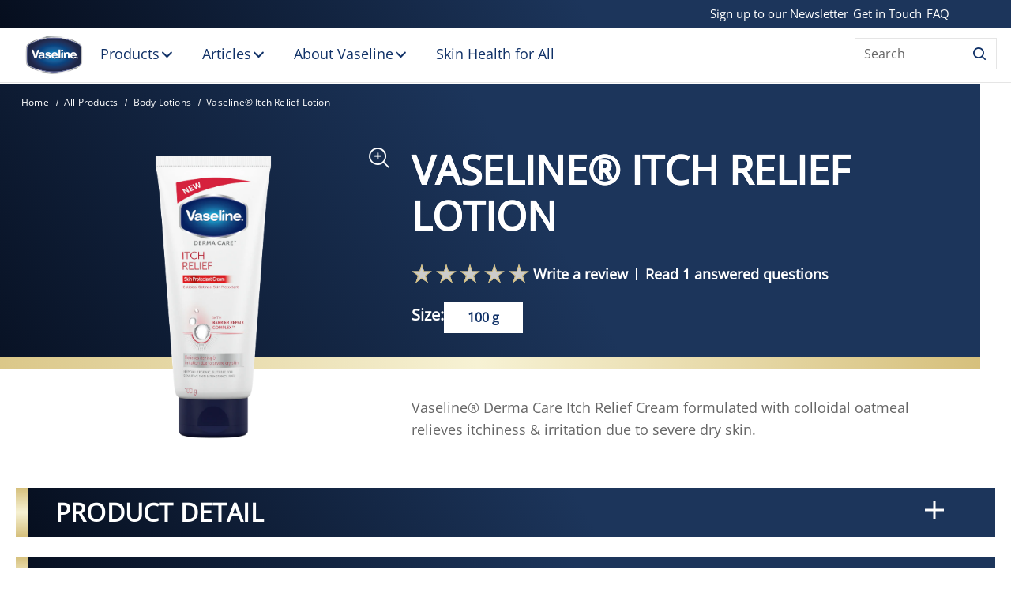

--- FILE ---
content_type: text/html; charset=UTF-8
request_url: https://www.vaseline.com/in/en/p/vaseline-derma-care-itch-relief.html/08901030748028
body_size: 75859
content:
<!doctype html>
<html lang="en-IN"> 
 <head> 
  <meta charset="UTF-8"> 
  <meta http-equiv="X-UA-Compatible" content="IE=edge,chrome=1"> 
  <title>Vaseline® Itch Relief Lotion | Vaseline®</title> 
  <meta name="description" content="Vaseline® Derma Care Itch Relief Cream formulated with colloidal oatmeal relieves itchiness &amp; irritation due to severe dry skin."> 
  <meta name="template" content="vaseline-blueprint-product-detail-template"> 
  <meta name="viewport" content="width=device-width, initial-scale=1.0"> 
  <meta http-equiv="content-language" content="en-IN"> 
  <meta name="HandheldFriendly" content="True"> 
  <meta name="MobileOptimized" content="320"> 
  <meta property="og:image" content="https://assets.unileversolutions.com/v1/1655203.png"> 
  <meta property="og:title" content="Vaseline® Itch Relief Lotion"> 
  <meta property="og:type" content="website"> 
  <meta property="og:description" content="VASELINE VASEILE ITCH RELIEF 100.000 ML"> 
  <meta property="og:site_name" content="vaseline"> 
  <meta property="og:url" content="https://www.vaseline.com/in/en/p/vaseline-derma-care-itch-relief.html/08901030748028"> 
  <meta name="twitter:image" content="https://assets.unileversolutions.com/v1/1655203.png"> 
  <meta name="twitter:title" content="Vaseline® Itch Relief Lotion"> 
  <meta name="twitter:type" content="website"> 
  <meta name="twitter:description" content="VASELINE VASEILE ITCH RELIEF 100.000 ML"> 
  <meta name="twitter:site_name" content="vaseline"> 
  <meta name="twitter:url" content="https://www.vaseline.com/in/en/p/vaseline-derma-care-itch-relief.html/08901030748028"> 
  <meta property="twitter:card" content="summary_large_image"> 
  <meta name="content-page-ref" content="CGwA1QHTUNR6kyy2LKUzVcpqGHZ-cJMT_ygaNoJFgeq2z1yImKaRElVbjhB3oY2W2pXWxW3rIBX78A-MJ2bQsQ"/>
<link rel="canonical" href="https://www.vaseline.com/in/en/p/vaseline-derma-care-itch-relief.html/08901030748028"> 
  <link rel="alternate" title="vaseline-derma-care-itch-relief" hreflang="en-in" href="https://www.vaseline.com/in/en/p/vaseline-derma-care-itch-relief.html/08901030748028"> 
  <link rel="alternate" title="Homepage" hreflang="x-default" href="https://www.vaseline.com/in/en/home.html"> 
  <link rel="preconnect" href="https://fonts.gstatic.com" crossorigin> 
  <link rel="preload" as="script" href="https://cdn.cookielaw.org/consent/48034f5a-9d39-4dd7-ade5-a1a489bffd98/OtAutoBlock.js" nonce="MzM3ODM2"> 
  <script src="https://cdn.cookielaw.org/consent/48034f5a-9d39-4dd7-ade5-a1a489bffd98/OtAutoBlock.js" nonce="MzM3ODM2"></script> 
  <script nonce="MzM3ODM2">
          // Options for the observer (which mutations to observe).
          const launchObserverConfig = {childList: true, subtree: true};

          // Callback function to execute when mutations are observed.
          const checkLaunchScript = (mutationList, observer) => {
              let launchElement = document.getElementById('launch');
              if (launchElement) {
                  launchElement.onload = () => {
                      // Load otSDKStub.js.

                      var e = document.createElement("button"), t = document.getElementsByTagName("BODY")[0].getAttribute("data-domainId"), o = document.getElementsByTagName("BODY")[0].getAttribute("data-runmode"), n = document.getElementsByTagName("BODY")[0].getAttribute("data-optOut"); t != null && -1 < t.indexOf("-test") && (t = t.substr(0, t.indexOf("-test"))), e.className = "ot-sdk-show-settings", e.innerHTML = "cookie preferences here",e.id = "ot-sdk-btn", document.body.appendChild(e),t ? ((otSDKStubScript = document.createElement("script")).setAttribute("src", "https://cdn.cookielaw.org/scripttemplates/otSDKStub.js"), "true" == o ? otSDKStubScript.setAttribute("data-domain-script", t) : otSDKStubScript.setAttribute("data-domain-script", t + "-test"), otSDKStubScript.setAttribute("data-document-language", "true"), document.head.appendChild(otSDKStubScript), otSDKStubScript = document.createElement("script"), n = "true" === n ? document.createTextNode(function launchscript() { var t; if (a(), t = otIniGrps, otDomainGrps = JSON.parse(JSON.stringify(Optanon.GetDomainData().Groups)), otDeletedGrpIds = function (t, e) { t = (t = t.split(",")).filter(Boolean), e = (e = e.split(",")).filter(Boolean); for (var o = [], n = 0; n < t.length; n++)e.indexOf(t[n]) <= -1 && o.push(t[n]); return o }(t, OnetrustActiveGroups), 0 != otDeletedGrpIds.length && 0 != otDomainGrps.length) for (var e = 0; e < otDomainGrps.length; e++) { if ("" != otDomainGrps[e].CustomGroupId && otDeletedGrpIds.includes(otDomainGrps[e].CustomGroupId)) for (var o = 0; o < otDomainGrps[e].Cookies.length; o++)i(otDomainGrps[e].Cookies[o].Name); if (0 != otDomainGrps[e].Hosts.length) for (o = 0; o < otDomainGrps[e].Hosts.length; o++)if (otDeletedGrpIds.includes(otDomainGrps[e].Hosts[o].HostId) && 0 != otDomainGrps[e].Hosts[o].Cookies.length) for (var n = 0; n < otDomainGrps[e].Hosts[o].Cookies.length; n++)i(otDomainGrps[e].Hosts[o].Cookies[n].Name) } function a() { OptanonWrapperCount = "", otIniGrps = OnetrustActiveGroups } function i(t) { var e = ".unileversolutions.com", o = window.location.hostname; document.cookie = t + "=; Max-Age=-99999999; Path=/;Domain=" + o, document.cookie = t + "=; Max-Age=-99999999; Path=/;Domain=" + e, document.cookie = t + "=; Max-Age=-99999999; Path=/;", localStorage.removeItem(t), pathArray = window.location.pathname.split("/"); for (var n, a = 0; a < pathArray.length; a++)pathArray[a] && (n = pathArray.slice(0, a + 1).join("/"), document.cookie = t + "=; Max-Age=-99999999; Path=" + n + ";Domain=" + o, document.cookie = t + "=; Max-Age=-99999999; Path=" + n + ";Domain=" + e, document.cookie = t + "=; Max-Age=-99999999; Path=" + n + ";", document.cookie = t + "=; Max-Age=-99999999; Path=" + n + "/;Domain=" + o, document.cookie = t + "=; Max-Age=-99999999; Path=" + n + "/;Domain=" + e, document.cookie = t + "=; Max-Age=-99999999; Path=" + n + "/;") } a() }.toString()) : document.createTextNode("function OptanonWrapper() { }"), otSDKStubScript.append(n), document.head.appendChild(otSDKStubScript), window.addEventListener("DOMContentLoaded", function () { var t = document.getElementsByClassName("footer-onetrust-cookie-config_link"); footerOnetrustElemLength = t.length, footerOnetrustElemLength = (footerOnetrustElemLength ? ((t = t[footerOnetrustElemLength - 1]).classList.remove("hidden"), t.appendChild(e)) : (e.id = "ot-sdk-btn", document.body.appendChild(e)), document.head), new MutationObserver(function (t) { t.forEach(function (t) { t && "childList" === t.type && t.addedNodes[0] && "www-widgetapi-script" === t.addedNodes[0].id && "text/plain" === t.addedNodes[0].getAttribute("type") && (t.addedNodes[0].setAttribute("ot-data-ignore", ""), t.addedNodes[0].setAttribute("type", "text/javascript"), t.addedNodes[0].src = t.addedNodes[0].src ? t.addedNodes[0].src.split("youtube.com").join("youtube-nocookie.com") : "") }) }).observe(footerOnetrustElemLength, { childList: !0 }) }), window.addEventListener("oneTrustButtonDisplay", function () { document.body.appendChild(e) })) : console.log("ONETRUST Status: Your Domain not found in One Trust Domain Scan List")

                  };
                  observer.disconnect();
              }
          };

          // Create an observer instance linked to the callback function.
          const launchObserver = new MutationObserver(checkLaunchScript);

          // Start observing the target node for configured mutations.
          launchObserver.observe(document, launchObserverConfig);
        </script> 
  <link href="https://fonts.googleapis.com/css2?family=Open+Sans:wght@300;400;600;700&amp;display=swap" rel="preload" as="style" crossorigin> 
  <link rel="preload" href="https://dataprivacy.unileversolutions.com/etc/clientlibs/ucp-script/v1.0/category.js" as="script" nonce="MzM3ODM2"> 
  <link rel="preload" href="https://c.evidon.com/dg/dg.js" as="script" nonce="MzM3ODM2"> 
  <link rel="preload" href="https://fonts.googleapis.com/icon?family=Material+Icons" as="style"> 
  <link rel="stylesheet" href="https://fonts.googleapis.com/icon?family=Material+Icons"> 
  <link rel="stylesheet" href="/etc.clientlibs/unilever/clientlibs/clientlib-base.lc-27d7eb7eaf184c602357ffa45aa62d3f-lc.min.css" type="text/css"> 
  <style data-scope="global">/* Version=4.24.0,Timestamp=2025-12-11T08:10:53.195Z */@charset "utf-8";html{-webkit-text-size-adjust:100%;line-height:1.15}body{margin:0}main{display:block}h1{font-size:2em;margin:0.67em 0}hr{box-sizing:content-box;height:0;overflow:visible}pre{font-family:monospace,monospace;font-size:1em}a{background-color:transparent}abbr[title]{border-bottom:none;text-decoration:underline;text-decoration:underline dotted}b,strong{font-weight:bolder}code,kbd,samp{font-family:monospace,monospace;font-size:1em}small{font-size:80%}sub,sup{font-size:75%;line-height:0;position:relative;vertical-align:baseline}sub{bottom:-0.25em}sup{top:-0.5em}img{border-style:none}button,input,optgroup,select,textarea{font-family:inherit;font-size:100%;line-height:1.15;margin:0}button,input{overflow:visible}button,select{text-transform:none}[type=button],[type=reset],[type=submit],button{-webkit-appearance:button}[type=button]::-moz-focus-inner,[type=reset]::-moz-focus-inner,[type=submit]::-moz-focus-inner,button::-moz-focus-inner{border-style:none;padding:0}[type=button]:-moz-focusring,[type=reset]:-moz-focusring,[type=submit]:-moz-focusring,button:-moz-focusring{outline:1px dotted ButtonText}fieldset{padding:0.35em 0.75em 0.625em}legend{box-sizing:border-box;color:inherit;display:table;max-width:100%;padding:0;white-space:normal}progress{vertical-align:baseline}textarea{overflow:auto}[type=checkbox],[type=radio]{box-sizing:border-box;padding:0}[type=number]::-webkit-inner-spin-button,[type=number]::-webkit-outer-spin-button{height:auto}[type=search]{-webkit-appearance:textfield;outline-offset:-2px}[type=search]::-webkit-search-decoration{-webkit-appearance:none}::-webkit-file-upload-button{-webkit-appearance:button;font:inherit}details{display:block}summary{display:list-item}[hidden],template{display:none}@-webkit-keyframes slideOut{to{opacity:1;-webkit-transform:translateY(1rem);transform:translateY(1rem)}0%{opacity:0;-webkit-transform:translateY(0rem);transform:translateY(0rem)}}@-webkit-keyframes slideInLeft{0%{-webkit-transform:translate3d(-100%,0,0);transform:translate3d(-100%,0,0);visibility:visible}to{-webkit-transform:translateZ(0);transform:translateZ(0)}}@-webkit-keyframes slideInRight{0%{-webkit-transform:translate3d(100%,0,0);transform:translate3d(100%,0,0);visibility:visible}to{-webkit-transform:translateZ(0);transform:translateZ(0)}}[dir=rtl] .button.back-to-top .cmp-button,[dir=rtl] .button.component-backToTopCta .cmp-button{left:1.5rem;right:unset}.button.close-button .cmp-button{color:#000;display:inline-block;font-size:3rem;left:80%;padding:10px;position:absolute;right:0;top:0}.button.close-button .cmp-button:after{content:"×"}.button.close-button .cmp-button:focus,.button.close-button .cmp-button:focus-visible{background:none;border-radius:0;outline:.2rem solid #2954ff;outline-offset:.2rem}.button.close-button .cmp-button:hover{background:none}.button.button-center{-webkit-box-pack:center;-ms-flex-pack:center;display:-webkit-box;display:-ms-flexbox;display:flex;justify-content:center}.button.test-vaseline-button-secondary .cmp-button{background-color:#fff;border:1px solid #de2727;border-radius:36px;color:#de2727;cursor:pointer;font-size:0.875rem;letter-spacing:0.0625rem;letter-spacing:0.1rem;line-height:1em;line-height:normal;margin:20px 0;min-width:auto;padding:22px 30px;text-align:center;text-transform:uppercase}@media only screen and (min-width:768px){.button.test-vaseline-button-secondary .cmp-button{font-size:1.375rem;min-width:196px;padding:18px 30px}}.button.test-vaseline-button-secondary .cmp-button:hover{background-color:#fff;border:1px solid #b83232;color:#b83232}.button.test-vaseline-button-secondary .cmp-button:focus,.button.test-vaseline-button-secondary .cmp-button:focus-visible{outline-color:#1c355b;outline-style:solid;outline-width:2px}@media only screen and (min-width:768px){.button.test-vaseline-button-secondary .cmp-button{font-size:0.875rem;line-height:1.25rem}}@media only screen and (max-width:767px){.button.test-vaseline-button-secondary .cmp-button{max-width:345px;min-width:unset;width:100%}}.button.white-bg-color{background-color:#fff;border:1px solid #de2727;border-radius:36px;color:#de2727;cursor:pointer;font-size:0.875rem;letter-spacing:0.0625rem;letter-spacing:0.1rem;line-height:1em;margin:0 auto;min-width:auto;padding:22px 30px;text-align:center;text-transform:uppercase}@media only screen and (min-width:768px){.button.white-bg-color{font-size:1.375rem;min-width:196px;padding:18px 30px}}.button.white-bg-color:hover{background-color:#fff;border:1px solid #b83232;color:#b83232}.button.white-bg-color:focus,.button.white-bg-color:focus-visible{outline-color:#1c355b;outline-style:solid;outline-width:2px}.button.test-vaseline-button-red-primary .cmp-button{-webkit-box-pack:center;-ms-flex-pack:center;background-color:#de2727;border:none;border-radius:36px;color:#fff;cursor:pointer;font-size:0.875rem;justify-content:center;letter-spacing:0.0625rem;letter-spacing:0.1rem;line-height:1em;line-height:normal;margin:20px 0;min-width:100%;padding:22px 30px;position:relative;text-align:center;text-transform:uppercase}@media only screen and (min-width:768px){.button.test-vaseline-button-red-primary .cmp-button{font-size:1.375rem;min-width:196px;padding:18px 30px}}.button.test-vaseline-button-red-primary .cmp-button:before{border:2px solid #fff;border-radius:36px;bottom:6px;content:"";left:6px;position:absolute;right:6px;top:6px}.button.test-vaseline-button-red-primary .cmp-button:hover{background-color:#b83232;color:#fff}.button.test-vaseline-button-red-primary .cmp-button:hover:before{border:2px solid #b83232;bottom:0px;left:0px;right:0px;top:0px}.button.test-vaseline-button-red-primary .cmp-button:focus,.button.test-vaseline-button-red-primary .cmp-button:focus-visible{outline-color:#1c355b;outline-style:solid;outline-width:2px}@media only screen and (min-width:768px){.button.test-vaseline-button-red-primary .cmp-button{font-size:0.875rem;line-height:1.25rem}}@media only screen and (max-width:767px){.button.test-vaseline-button-red-primary .cmp-button{max-width:345px;min-width:unset;width:100%}}.button>.cmp-button{-webkit-box-align:center;-ms-flex-align:center;-webkit-box-pack:center;-ms-flex-pack:center;align-items:center;background:#1c355b;border:none;border-radius:0;color:#fff;cursor:pointer;display:-webkit-inline-box;display:-ms-inline-flexbox;display:inline-flex;font-family:Open Sans,Arial,sans-serif;font-size:1rem;font-weight:700;height:50px;justify-content:center;line-height:1.375rem;margin:auto auto 10px;min-width:250px;padding:0 10px;position:relative;text-align:center;text-decoration:none;text-transform:uppercase;width:auto}.button>.cmp-button:hover:after{opacity:1;right:18%}.button>.cmp-button:before{content:"";display:inline-block;min-width:15px}.button>.cmp-button:after{content:"";font-size:0;height:8px;opacity:0;right:22%;-webkit-transform:rotate(45deg);transform:rotate(45deg);width:8px}.button>.cmp-button:hover{background:#1c355b;border:none;color:#fff}.button>.cmp-button:after{border-right:2px solid #fff;border-top:2px solid #fff}.button>.cmp-button:focus{background:#1c355b;border:none;outline:0.2rem solid #1c355b;outline-offset:0.2rem}.button.white-bg-cta-button>.cmp-button{-webkit-box-align:center;-ms-flex-align:center;-webkit-box-pack:center;-ms-flex-pack:center;align-items:center;background:#fff;border:none;border-radius:0;color:#103167;display:-webkit-inline-box;display:-ms-inline-flexbox;display:inline-flex;font-family:Open Sans,Arial,sans-serif;font-size:1rem;font-weight:700;height:50px;justify-content:center;line-height:1.375rem;margin:auto auto 10px;min-width:250px;padding:0 10px;position:relative;text-align:center;text-decoration:none;text-transform:uppercase;width:auto}.button.white-bg-cta-button>.cmp-button:hover:after{opacity:1;right:18%}.button.white-bg-cta-button>.cmp-button:before{content:"";display:inline-block;min-width:15px}.button.white-bg-cta-button>.cmp-button:after{content:"";font-size:0;height:8px;opacity:0;right:22%;-webkit-transform:rotate(45deg);transform:rotate(45deg);width:8px}.button.white-bg-cta-button>.cmp-button:hover{background:#fff;border:none;color:#103167}.button.white-bg-cta-button>.cmp-button:after{border-right:2px solid #103167;border-top:2px solid #103167}.button.back-to-top .cmp-button{background:#103167;border:1px solid #fff;border-radius:unset;bottom:25px;height:33px;min-width:33px;padding:0;right:25px;width:33px}.button.back-to-top .cmp-button:before{border:0;content:"";display:block;font-family:vaseline-icon;font-size:0.5rem;height:26px;line-height:1.2rem;margin-top:5px;padding-right:0;position:unset;width:33px}.button.back-to-top .cmp-button:after{display:none}.button.back-to-top .cmp-button:focus{outline:0}.button.back-to-top .cmp-button:hover{background-color:#103167}.button.back-to-top .cmp-button:hover:before{border:0}.button.back-to-top .cmp-button .cmp-button__text{font-size:0;line-height:0;width:0}html[lang=fr-CA] body #ot-sdk-btn.ot-sdk-show-settings{background-color:#77ddf5!important;color:#001e80!important}html[lang=fr-CA] body #ot-sdk-btn.ot-sdk-show-settings:hover{background-color:#001e80!important;color:#77ddf5!important}.globalnavigation--reader{clip:rect(1px,1px,1px,1px);border:0;-webkit-clip-path:inset(0 0 99.9% 99.9%);clip-path:inset(0 0 99.9% 99.9%);height:1px;overflow:hidden;padding:0;position:absolute;width:1px}.globalnavigation.is-collapse-menu:not(.active--transition),.globalnavigation[aria-hidden=true]{visibility:hidden}.globalnavigation.is-collapse-menu.active{visibility:visible}@media only screen and (max-width:767px){.globalnavigation:not(.active--transition){visibility:hidden}.globalnavigation.active{visibility:visible}.globalnavigation.globalnavigation--normal .cmp-globalnavigation__item--has-children.open-menu .cmp-globalnavigation__submenu .navigationlinks{width:100%}.globalnavigation.globalnavigation--normal .cmp-globalnavigation__item--has-children.open-menu .cmp-globalnavigation__submenu .button-global-nav-close{display:inline-block;position:absolute;right:2.4rem;top:1.7rem}}.globalnavigation.globalnavigation--normal .cmp-globalnavigation__submenu .navigation-v2-item-list-item.has-child.active-submenu>.navigation-v2-sub-list__body~.navigation-v2-sub-list__body{display:none}.globalnavigation.globalnavigation--normal .cmp-globalnavigation__submenu .navigation-v2-sub-list__body .navigation-il-heading{padding:0.8rem 2.6rem}.globalnavigation.globalnavigation--normal .cmp-globalnavigation__submenu .navigation-v2-sub-list__body .navigation-il-heading .navigation-si-list-item-url,.globalnavigation.globalnavigation--normal .cmp-globalnavigation__submenu .navigation-v2-sub-list__body .navigation-il-heading .navigation-v2-item-list-item-link__text{border:0}.globalnavigation.globalnavigation--normal .cmp-globalnavigation__submenu .ma-page_list .navigation-v2-sub-list__body{border-bottom:1px solid #fff}.globalnavigation.globalnavigation--normal .cmp-globalnavigation__submenu .ma-page_list .navigation-v2-item-list-item-link span{letter-spacing:0.1rem!important}.globalnavigation.globalnavigation--megamenu .list .navigation-il-heading,.globalnavigation.globalnavigation--megamenu .navigationlinks .navigation-il-heading{border-bottom:1px solid #fff}.spectrum-Site-mobileNav__container{display:none!important}.navigation-si-list .navigation-si-wrap.navigation-si-wrap-active{height:100%}[dir=rtl] .globalnavigation{overflow-x:hidden!important}@media only screen and (max-width:767px){[dir=rtl] .globalnavigation.globalnavigation--megamenu .cmp-globalnavigation__item .mainLink,[dir=rtl] .globalnavigation.globalnavigation--megamenu .cmp-globalnavigation__item a,[dir=rtl] .globalnavigation.globalnavigation--normal .cmp-globalnavigation__item .mainLink,[dir=rtl] .globalnavigation.globalnavigation--normal .cmp-globalnavigation__item a{text-align:right}[dir=rtl] .globalnavigation.globalnavigation--megamenu .cmp-globalnavigation__item .mainLink:after,[dir=rtl] .globalnavigation.globalnavigation--normal .cmp-globalnavigation__item .mainLink:after{content:"expand_less";left:1.5rem;right:unset}}[dir=rtl] .globalnavigation.globalnavigation--megamenu .cmp-globalnavigation__submenu,[dir=rtl] .globalnavigation.globalnavigation--normal .cmp-globalnavigation__submenu{overflow-x:hidden}[dir=rtl] .globalnavigation.globalnavigation--megamenu .cmp-globalnavigation__submenu .navigation-v2-item__body .navigation-v2-item-list-span__text,[dir=rtl] .globalnavigation.globalnavigation--normal .cmp-globalnavigation__submenu .navigation-v2-item__body .navigation-v2-item-list-span__text{text-align:right}[dir=rtl] .globalnavigation.globalnavigation--megamenu .cmp-globalnavigation__submenu .navigation-v2-item__body .navigation-v2-item-list-span__text:after,[dir=rtl] .globalnavigation.globalnavigation--normal .cmp-globalnavigation__submenu .navigation-v2-item__body .navigation-v2-item-list-span__text:after{content:"chevron_left";left:1.5rem;right:unset}[dir=rtl] .globalnavigation.globalnavigation--megamenu .cmp-globalnavigation__submenu .navigation-si-wrap,[dir=rtl] .globalnavigation.globalnavigation--normal .cmp-globalnavigation__submenu .navigation-si-wrap{display:none}[dir=rtl] .globalnavigation.globalnavigation--megamenu .cmp-globalnavigation__submenu .navigation-si-wrap.navigation-si-wrap-active,[dir=rtl] .globalnavigation.globalnavigation--normal .cmp-globalnavigation__submenu .navigation-si-wrap.navigation-si-wrap-active{display:block}[dir=rtl] .globalnavigation.globalnavigation--megamenu .cmp-teaser__description,[dir=rtl] .globalnavigation.globalnavigation--normal .cmp-teaser__description{text-align:right}.globalnavigation.globalnavigation--normal.tabs .globalnavigation--v2 .cmp-globalnavigation__item--has-children .cmp-tabs__tabpanel,.globalnavigation.globalnavigation--normal.tabs .globalnavigation--v2 .cmp-globalnavigation__item--has-children div[role=tabpanel]{visibility:hidden}.globalnavigation.globalnavigation--normal.tabs .globalnavigation--v2 .cmp-globalnavigation__item--has-children.open-menu .cmp-tabs__tabpanel,.globalnavigation.globalnavigation--normal.tabs .globalnavigation--v2 .cmp-globalnavigation__item--has-children.open-menu div[role=tabpanel]{display:block;visibility:visible}@media only screen and (max-width:768px){.globalnavigation .globalnavigation--v2 .cmp-globalnavigation__submenu .navigationlinks .button-global-nav-close,.globalnavigation.globalnavigation--v2 .cmp-globalnavigation__submenu .navigationlinks .button-global-nav-close{display:none}}.globalnavigation.globalnavigation--megamenu .globalnavigation--v2.cmp-globalnavigation .button-global-nav-close .cmp-button:focus:not(:focus-visible),.globalnavigation.globalnavigation--normal .globalnavigation--v2.cmp-globalnavigation .button-global-nav-close .cmp-button:focus:not(:focus-visible){outline:2px solid #436eff}@media (pointer:coarse) and (max-width:767px){.cmp-experiencefragment--header .searchbar-button button:active,.cmp-experiencefragment--header .searchbar-button button:focus,.cmp-experiencefragment--header .searchbar-button button:focus-visible,.cmp-experiencefragment--header .searchbar-button button:hover{outline:none}}@media only screen and (max-width:768px){.globalnavigation.globalnavigation--megamenu,.globalnavigation.globalnavigation--normal{z-index:10011}}.visibility-scroll-hidden{visibility:hidden}@media only screen and (min-width:992px){body.active-menu{overflow:visible;position:relative}}.cmp-experiencefragment--header .button-header-nav{left:6px;position:fixed;right:auto;top:0px;-webkit-transform:none;transform:none;z-index:3}.cmp-experiencefragment--header .button-header-nav.button{display:block}@media only screen and (min-width:992px){.cmp-experiencefragment--header .button-header-nav.button{display:none}}@media only screen and (max-width:991px){.cmp-experiencefragment--header .button-header-nav.menu-close{display:none}}.cmp-experiencefragment--header .button-header-nav .cmp-button{background:none;height:24px;min-width:100px;width:auto}.cmp-experiencefragment--header .button-header-nav .cmp-button:before{top:18px}.cmp-experiencefragment--header .button-header-nav .cmp-button .cmp-button__icon{font-size:0;top:24px}.cmp-experiencefragment--header .button-header-nav .cmp-button:after{border:none;opacity:1;top:30px;-webkit-transform:none;transform:none}.cmp-experiencefragment--header .button-header-nav .cmp-button .cmp-button__text{color:#fff;font-size:.875rem;line-height:1.125rem;margin-bottom:-5px;margin-left:15px;position:unset;text-align:center;text-transform:capitalize}@media only screen and (min-width:992px){.cmp-experiencefragment--header .button-header-nav .cmp-button .cmp-button__text{font-size:1rem;line-height:1.375rem}}.cmp-experiencefragment--header .button-header-nav .cmp-button:hover{outline:none}.cmp-experiencefragment--header .button-header-nav .cmp-button:focus,.cmp-experiencefragment--header .button-header-nav .cmp-button:focus-visible{outline-offset:-2px}.cmp-experiencefragment--header .primary-nav{z-index:2}.cmp-experiencefragment--header .primary-nav .tabimage{padding:2px}.cmp-experiencefragment--header .primary-nav .globalnavigation.globalnavigation--normal{background:#fff;background-position:90% bottom;bottom:0;max-width:none;overflow:hidden;position:fixed;right:0;top:0;-webkit-transform:translate(100%);transform:translate(100%);-webkit-transition:all 0.5s ease;transition:all 0.5s ease;width:100%;z-index:1000}@media only screen and (min-width:992px){.cmp-experiencefragment--header .primary-nav .globalnavigation.globalnavigation--normal{-webkit-box-flex:1;background:transparent;bottom:auto;-ms-flex:1;flex:1;left:auto;margin:initial;max-width:none;overflow:visible;position:relative;top:auto;-webkit-transform:none;transform:none;width:auto;z-index:auto}}.cmp-experiencefragment--header .primary-nav .globalnavigation.globalnavigation--normal.active{background:#fff;background-position:75% bottom;background-repeat:no-repeat;bottom:0;max-width:none;overflow:hidden;overflow:auto;padding-bottom:90px;position:fixed;right:0;top:0;-webkit-transform:translate(100%);transform:translate(100%);-webkit-transform:translate(0);transform:translate(0);width:100%;z-index:1000}.cmp-experiencefragment--header .primary-nav .globalnavigation.globalnavigation--normal .cmp-globalnavigation__group{display:block}@media only screen and (min-width:992px){.cmp-experiencefragment--header .primary-nav .globalnavigation.globalnavigation--normal .cmp-globalnavigation__group{-webkit-box-pack:start;-ms-flex-pack:start;display:-webkit-box;display:-ms-flexbox;display:flex;-ms-flex-wrap:wrap;flex-wrap:wrap;gap:5px;justify-content:flex-start;padding-top:0}}.cmp-experiencefragment--header .primary-nav .globalnavigation.globalnavigation--normal .cmp-globalnavigation__item{color:#000;font-size:1.25rem;line-height:1.75rem}@media only screen and (min-width:992px){.cmp-experiencefragment--header .primary-nav .globalnavigation.globalnavigation--normal .cmp-globalnavigation__item{margin:0 19px;position:relative}}@media only screen and (max-width:991px){.cmp-experiencefragment--header .primary-nav .globalnavigation.globalnavigation--normal .cmp-globalnavigation__item{border-bottom:1px solid #e5e5e5}}@media only screen and (min-width:992px){.cmp-experiencefragment--header .primary-nav .globalnavigation.globalnavigation--normal .cmp-globalnavigation__item:first-child{margin-left:11px}}@media only screen and (min-width:1400px){.cmp-experiencefragment--header .primary-nav .globalnavigation.globalnavigation--normal .cmp-globalnavigation__item:first-child{margin-left:82px}}.cmp-experiencefragment--header .primary-nav .globalnavigation.globalnavigation--normal .cmp-globalnavigation__item:last-child{-webkit-box-align:center;-ms-flex-align:center;align-items:center;display:-webkit-box;display:-ms-flexbox;display:flex}.cmp-experiencefragment--header .primary-nav .globalnavigation.globalnavigation--normal .cmp-globalnavigation__item:last-child:before{color:#103167;content:"";display:none;font-size:1rem;line-height:1rem;padding-right:3px}@media only screen and (min-width:992px){.cmp-experiencefragment--header .primary-nav .globalnavigation.globalnavigation--normal .cmp-globalnavigation__item:last-child:before{display:block}}.cmp-experiencefragment--header .primary-nav .globalnavigation.globalnavigation--normal .cmp-globalnavigation__item button{cursor:pointer;min-height:100%}.cmp-experiencefragment--header .primary-nav .globalnavigation.globalnavigation--normal .cmp-globalnavigation__item a,.cmp-experiencefragment--header .primary-nav .globalnavigation.globalnavigation--normal .cmp-globalnavigation__item button{border-bottom:none;-webkit-box-sizing:border-box;box-sizing:border-box;color:#103167;font-size:1rem;font-weight:400;letter-spacing:.02187rem;letter-spacing:0;line-height:1.375rem;margin:0;min-width:100%;opacity:0.5;opacity:1;padding:14px 20px;width:100%}@media only screen and (min-width:992px){.cmp-experiencefragment--header .primary-nav .globalnavigation.globalnavigation--normal .cmp-globalnavigation__item a,.cmp-experiencefragment--header .primary-nav .globalnavigation.globalnavigation--normal .cmp-globalnavigation__item button{display:-webkit-box;display:-ms-flexbox;display:flex;font-size:1.125rem;font-weight:600;line-height:1.5rem;min-width:auto;padding:21px 0px;position:relative}.cmp-experiencefragment--header .primary-nav .globalnavigation.globalnavigation--normal .cmp-globalnavigation__item a:before,.cmp-experiencefragment--header .primary-nav .globalnavigation.globalnavigation--normal .cmp-globalnavigation__item button:before{background:linear-gradient(60deg,#060e1e,#1c355b 58%);bottom:0;content:"";display:block;height:4px;left:0;position:absolute;-webkit-transition:all 0.3s ease;transition:all 0.3s ease;width:0px}.cmp-experiencefragment--header .primary-nav .globalnavigation.globalnavigation--normal .cmp-globalnavigation__item a:hover,.cmp-experiencefragment--header .primary-nav .globalnavigation.globalnavigation--normal .cmp-globalnavigation__item button:hover{color:#103167}.cmp-experiencefragment--header .primary-nav .globalnavigation.globalnavigation--normal .cmp-globalnavigation__item a:hover:before,.cmp-experiencefragment--header .primary-nav .globalnavigation.globalnavigation--normal .cmp-globalnavigation__item button:hover:before{left:0;width:100%}}.cmp-experiencefragment--header .primary-nav .globalnavigation.globalnavigation--normal .cmp-globalnavigation__item .navigation-il-heading{border-bottom:1px solid #e5e5e5;-webkit-box-sizing:border-box;box-sizing:border-box;margin:0;min-width:100%;padding:14px 24px;text-decoration:none;text-transform:capitalize;width:100%}.cmp-experiencefragment--header .primary-nav .globalnavigation.globalnavigation--normal .cmp-globalnavigation__item .navigation-il-heading .navigation-v2-item-list-item-link__text{color:#666;font-size:1.125rem;font-weight:700;line-height:1.5rem}@media only screen and (min-width:992px){.cmp-experiencefragment--header .primary-nav .globalnavigation.globalnavigation--normal .cmp-globalnavigation__item .navigation-il-heading .navigation-v2-item-list-item-link__text{font-size:1rem;padding:7px 10px}.cmp-experiencefragment--header .primary-nav .globalnavigation.globalnavigation--normal .cmp-globalnavigation__item .navigation-il-heading{border-bottom:none;padding:0}}.cmp-experiencefragment--header .primary-nav .globalnavigation.globalnavigation--normal .cmp-globalnavigation__item.cmp-globalnavigation__item--has-children.open-menu>button{color:#103167}.cmp-experiencefragment--header .primary-nav .globalnavigation.globalnavigation--normal .cmp-globalnavigation__item.cmp-globalnavigation__item--has-children.open-menu>button:before{left:0;width:100%}.cmp-experiencefragment--header .primary-nav .globalnavigation.globalnavigation--normal .cmp-globalnavigation__item.cmp-globalnavigation__item--has-children.open-menu>button:after{margin-top:8px;-webkit-transform:rotate(-180deg);transform:rotate(-180deg)}@media only screen and (min-width:992px){.cmp-experiencefragment--header .primary-nav .globalnavigation.globalnavigation--normal .cmp-globalnavigation__item.cmp-globalnavigation__item--has-children.open-menu>div .cmp-globalnavigation__submenu{-webkit-animation-duration:0.3s;animation-duration:0.3s;-webkit-animation-fill-mode:both;animation-fill-mode:both;-webkit-animation-name:slideOut;animation-name:slideOut;display:block!important;height:auto;overflow-y:auto;position:fixed;top:49px!important;width:100%}.cmp-experiencefragment--header .primary-nav .globalnavigation.globalnavigation--normal .cmp-globalnavigation__item.cmp-globalnavigation__item--has-children.open-menu>div .cmp-globalnavigation__submenu.sub-with-sec-nav{top:85px!important}}.cmp-experiencefragment--header .primary-nav .globalnavigation.globalnavigation--normal .cmp-globalnavigation__item.cmp-globalnavigation__item--has-children.open-menu>div .cmp-globalnavigation__submenu .navigation-v2-item__body{background-color:transparent;height:100vh;min-height:unset;overflow:hidden}.cmp-experiencefragment--header .primary-nav .globalnavigation.globalnavigation--normal .cmp-globalnavigation__item.cmp-globalnavigation__item--has-children.open-menu>div .cmp-globalnavigation__submenu .navigation-v2-item__body .global-navigation-simple-link,.cmp-experiencefragment--header .primary-nav .globalnavigation.globalnavigation--normal .cmp-globalnavigation__item.cmp-globalnavigation__item--has-children.open-menu>div .cmp-globalnavigation__submenu .navigation-v2-item__body .navigation-main-link-ul,.cmp-experiencefragment--header .primary-nav .globalnavigation.globalnavigation--normal .cmp-globalnavigation__item.cmp-globalnavigation__item--has-children.open-menu>div .cmp-globalnavigation__submenu .navigation-v2-item__body .navigation-v2-item-parent-link{display:none}@media (max-width:991px){.cmp-experiencefragment--header .primary-nav .globalnavigation.globalnavigation--normal .cmp-globalnavigation__item.cmp-globalnavigation__item--has-children.open-menu>div .cmp-globalnavigation__submenu .navigation-v2-item__body .navigation-v2-item-list__group{height:100%;min-height:100vh}}@media only screen and (max-width:991px){.cmp-experiencefragment--header .primary-nav .globalnavigation.globalnavigation--normal .cmp-globalnavigation__item.cmp-globalnavigation__item--has-children.open-menu>div .cmp-globalnavigation__submenu .navigationlinks .navigation-si-wrap-active,.cmp-experiencefragment--header .primary-nav .globalnavigation.globalnavigation--normal .cmp-globalnavigation__item.cmp-globalnavigation__item--has-children.open-menu>div .cmp-globalnavigation__submenu .navigationlinks .navigation-v2-item-list__group{-webkit-animation-duration:0.5s;animation-duration:0.5s;-webkit-animation-fill-mode:both;animation-fill-mode:both;-webkit-animation-name:slideInRight;animation-name:slideInRight;padding:0 0 15px}.cmp-experiencefragment--header .primary-nav .globalnavigation.globalnavigation--normal .cmp-globalnavigation__item.cmp-globalnavigation__item--has-children.open-menu>div .cmp-globalnavigation__submenu .cmp-button{-webkit-animation-duration:0.5s;animation-duration:0.5s;-webkit-animation-fill-mode:both;animation-fill-mode:both;-webkit-animation-name:slideInRight;animation-name:slideInRight;background:none;color:#fff;direction:ltr;display:-webkit-box;display:-ms-flexbox;display:flex;min-width:auto;padding:0;width:auto}.cmp-experiencefragment--header .primary-nav .globalnavigation.globalnavigation--normal .cmp-globalnavigation__item.cmp-globalnavigation__item--has-children.open-menu>div .cmp-globalnavigation__submenu .cmp-button:before{background:none;color:#fff;content:"\E902";display:block;-webkit-filter:none;filter:none;font-size:.9375rem;height:22px;margin:15px 10px 15px 20px;padding:0px;width:16px}.cmp-experiencefragment--header .primary-nav .globalnavigation.globalnavigation--normal .cmp-globalnavigation__item.cmp-globalnavigation__item--has-children.open-menu>div .cmp-globalnavigation__submenu .cmp-button .cmp-button__icon{display:none}.cmp-experiencefragment--header .primary-nav .globalnavigation.globalnavigation--normal .cmp-globalnavigation__item.cmp-globalnavigation__item--has-children.open-menu>div .cmp-globalnavigation__submenu .cmp-button .cmp-button__text{color:#fff;font-size:.875rem;line-height:1.125rem}}@media only screen and (max-width:991px) and (min-width:992px){.cmp-experiencefragment--header .primary-nav .globalnavigation.globalnavigation--normal .cmp-globalnavigation__item.cmp-globalnavigation__item--has-children.open-menu>div .cmp-globalnavigation__submenu .cmp-button .cmp-button__text{font-size:1rem;line-height:1.375rem}}@media only screen and (max-width:991px){.cmp-experiencefragment--header .primary-nav .globalnavigation.globalnavigation--normal .cmp-globalnavigation__item.cmp-globalnavigation__item--has-children.open-menu>div .cmp-globalnavigation__submenu .cmp-button:hover{outline:none}.cmp-experiencefragment--header .primary-nav .globalnavigation.globalnavigation--normal .cmp-globalnavigation__item.cmp-globalnavigation__item--has-children.open-menu>div .cmp-globalnavigation__submenu .cmp-button:focus,.cmp-experiencefragment--header .primary-nav .globalnavigation.globalnavigation--normal .cmp-globalnavigation__item.cmp-globalnavigation__item--has-children.open-menu>div .cmp-globalnavigation__submenu .cmp-button:focus-visible{outline:2px solid #de2727;outline-offset:-2px}.cmp-experiencefragment--header .primary-nav .globalnavigation.globalnavigation--normal .cmp-globalnavigation__item.cmp-globalnavigation__item--has-children.open-menu>div .cmp-globalnavigation__submenu .cmp-button:before{content:"\E900";-webkit-transform:rotate(180deg);transform:rotate(180deg)}}.cmp-experiencefragment--header .primary-nav .globalnavigation.globalnavigation--normal .cmp-globalnavigation__item.cmp-globalnavigation__item--has-children.open-menu>div .cmp-globalnavigation__submenu .button-back-nav{background:linear-gradient(60deg,#060e1e,#1c355b 58%)}.cmp-experiencefragment--header .primary-nav .globalnavigation.globalnavigation--normal .cmp-globalnavigation__item.cmp-globalnavigation__item--has-children.open-menu>div .cmp-globalnavigation__submenu .button-back-nav button:after{display:none}.cmp-experiencefragment--header .primary-nav .globalnavigation.globalnavigation--normal .cmp-globalnavigation__item.cmp-globalnavigation__item--has-children.open-menu>div .cmp-globalnavigation__submenu .navigation-button__wrapper .button-back-nav{background:none}@media only screen and (min-width:992px){.cmp-experiencefragment--header .primary-nav .globalnavigation.globalnavigation--normal .cmp-globalnavigation__item.cmp-globalnavigation__item--has-children.open-menu>div .cmp-globalnavigation__submenu .navigation-button__wrapper .button-back-nav{display:none}}.cmp-experiencefragment--header .primary-nav .globalnavigation.globalnavigation--normal .cmp-globalnavigation__item.cmp-globalnavigation__item--has-children button:after{background:none;color:#103167;content:"";display:inline-block;-webkit-filter:unset;filter:unset;font-size:.625rem;font-weight:400;line-height:.625rem;margin-left:3px;position:absolute;right:10px;-webkit-transform:rotate(-90deg);transform:rotate(-90deg)}@media only screen and (min-width:992px){.cmp-experiencefragment--header .primary-nav .globalnavigation.globalnavigation--normal .cmp-globalnavigation__item.cmp-globalnavigation__item--has-children button:after{font-size:.5rem;margin-top:9px;position:unset;top:50%;-webkit-transform:none;transform:none}}.cmp-experiencefragment--header .primary-nav .globalnavigation.globalnavigation--normal .cmp-globalnavigation__item .cmp-globalnavigation__submenu{background:#fff;background-position:75% bottom;background-repeat:no-repeat;min-width:11rem;padding:0;width:unset;z-index:1}@media only screen and (min-width:992px){.cmp-experiencefragment--header .primary-nav .globalnavigation.globalnavigation--normal .cmp-globalnavigation__item .cmp-globalnavigation__submenu{background:#fff;border:1px solid #e5e5e5;-webkit-box-shadow:inset 0 7px 12px rgba(0,0,0,.05);box-shadow:inset 0 7px 12px rgba(0,0,0,.05)}.cmp-experiencefragment--header .primary-nav .globalnavigation.globalnavigation--normal .cmp-globalnavigation__item .cmp-globalnavigation__submenu>.cmp-container{display:-webkit-box;display:-ms-flexbox;display:flex;padding:30px 0}}@media only screen and (max-width:991px){.cmp-experiencefragment--header .primary-nav .globalnavigation.globalnavigation--normal .cmp-globalnavigation__item .cmp-globalnavigation__submenu>.cmp-container{padding:0}}.cmp-experiencefragment--header .primary-nav .globalnavigation.globalnavigation--normal .cmp-globalnavigation__item .cmp-globalnavigation__submenu .ma-page_list .navigation-v2-item__body{background-color:transparent;min-width:100vw;width:100%}@media only screen and (min-width:992px){.cmp-experiencefragment--header .primary-nav .globalnavigation.globalnavigation--normal .cmp-globalnavigation__item .cmp-globalnavigation__submenu .ma-page_list .navigation-v2-item__body{background-color:#fff;min-width:unset}}.cmp-experiencefragment--header .primary-nav .globalnavigation.globalnavigation--normal .cmp-globalnavigation__item .cmp-globalnavigation__submenu .navigationlinks{width:100%}@media only screen and (min-width:992px){.cmp-experiencefragment--header .primary-nav .globalnavigation.globalnavigation--normal .cmp-globalnavigation__item .cmp-globalnavigation__submenu .navigationlinks.two-column-navigation .navigation-v2-item-list__group .navigation-v2-item-list-item .navigation-v2-sub-list__group{-webkit-column-count:2;-moz-column-count:2;column-count:2;gap:0}}.cmp-experiencefragment--header .primary-nav .globalnavigation.globalnavigation--normal .cmp-globalnavigation__item .cmp-globalnavigation__submenu .navigationlinks .navigation-v2-item-list__group{background:#fff;list-style:none;padding:15px 0}@media only screen and (min-width:992px){.cmp-experiencefragment--header .primary-nav .globalnavigation.globalnavigation--normal .cmp-globalnavigation__item .cmp-globalnavigation__submenu .navigationlinks .navigation-v2-item-list__group{display:-webkit-box;display:-ms-flexbox;display:flex;gap:20px;padding:15px 10px}.cmp-experiencefragment--header .primary-nav .globalnavigation.globalnavigation--normal .cmp-globalnavigation__item .cmp-globalnavigation__submenu .navigationlinks .navigation-v2-item-list__group .navigation-v2-item-list-item{width:100%}}@media only screen and (min-width:992px) and (min-width:992px){.cmp-experiencefragment--header .primary-nav .globalnavigation.globalnavigation--normal .cmp-globalnavigation__item .cmp-globalnavigation__submenu .navigationlinks .navigation-v2-item-list__group .navigation-v2-item-list-item{-webkit-box-flex:0;-ms-flex:0 0 19%;flex:0 0 19%}}.cmp-experiencefragment--header .primary-nav .globalnavigation.globalnavigation--normal .cmp-globalnavigation__item .cmp-globalnavigation__submenu .navigationlinks .navigation-v2-item-list__group .navigation-v2-sub-list__body{background:#fff;padding:0}@media only screen and (max-width:991px){.cmp-experiencefragment--header .primary-nav .globalnavigation.globalnavigation--normal .cmp-globalnavigation__item .cmp-globalnavigation__submenu .navigationlinks .navigation-v2-item-list__group .navigation-v2-sub-list__body{top:-50px}}.cmp-experiencefragment--header .primary-nav .globalnavigation.globalnavigation--normal .cmp-globalnavigation__item .cmp-globalnavigation__submenu .navigationlinks .navigation-v2-item-list__group .navigation-v2-item-list-item:nth-child(2) .navigation-v2-sub-list__group{border-bottom:none;-webkit-box-sizing:border-box;box-sizing:border-box;margin-top:0;min-width:100%;padding:2px 0;width:100%}.cmp-experiencefragment--header .primary-nav .globalnavigation.globalnavigation--normal .cmp-globalnavigation__item .cmp-globalnavigation__submenu .navigationlinks .navigation-v2-item-list__group .navigation-v2-item-list-item:nth-child(2) .navigation-v2-sub-list__group .navigation-v2-item-list-item-link{padding:10px 0;width:100%}.cmp-experiencefragment--header .primary-nav .globalnavigation.globalnavigation--normal .cmp-globalnavigation__item .cmp-globalnavigation__submenu .navigationlinks .navigation-v2-item-list__group .navigation-v2-item-list-item:nth-child(2) .navigation-v2-sub-list__group .navigation-v2-item-list-item-link .navigation-v2-item-list-item-link__text{color:#103167;font-size:1rem;letter-spacing:0!important;line-height:1.5rem;text-decoration:none}@media only screen and (min-width:992px){.cmp-experiencefragment--header .primary-nav .globalnavigation.globalnavigation--normal .cmp-globalnavigation__item .cmp-globalnavigation__submenu .navigationlinks .navigation-v2-item-list__group .navigation-v2-item-list-item:nth-child(2) .navigation-v2-sub-list__group .navigation-v2-item-list-item-link .navigation-v2-item-list-item-link__text{color:#666}.cmp-experiencefragment--header .primary-nav .globalnavigation.globalnavigation--normal .cmp-globalnavigation__item .cmp-globalnavigation__submenu .navigationlinks .navigation-v2-item-list__group .navigation-v2-item-list-item:nth-child(2) .navigation-v2-sub-list__group .navigation-v2-item-list-item-link .navigation-v2-item-list-item-link__text:hover{color:#1c355b}.cmp-experiencefragment--header .primary-nav .globalnavigation.globalnavigation--normal .cmp-globalnavigation__item .cmp-globalnavigation__submenu .navigationlinks .navigation-v2-item-list__group .navigation-v2-item-list-item:nth-child(2) .navigation-v2-sub-list__group .navigation-v2-item-list-item-link .navigation-v2-item-list-item-link__text:after{border-right:2px solid #1c355b;border-top:2px solid #1c355b;content:"";display:inline-block;-webkit-filter:unset;filter:unset;height:8px;margin-left:-13px;margin-right:3px;margin-top:3px;opacity:0;-webkit-transform:rotate(45deg);transform:rotate(45deg);-webkit-transition:all 0.3s linear 0s;transition:all 0.3s linear 0s;width:8px}.cmp-experiencefragment--header .primary-nav .globalnavigation.globalnavigation--normal .cmp-globalnavigation__item .cmp-globalnavigation__submenu .navigationlinks .navigation-v2-item-list__group .navigation-v2-item-list-item:nth-child(2) .navigation-v2-sub-list__group .navigation-v2-item-list-item-link .navigation-v2-item-list-item-link__text:hover:after{margin-left:0;opacity:1}}.cmp-experiencefragment--header .primary-nav .globalnavigation.globalnavigation--normal .cmp-globalnavigation__item .cmp-globalnavigation__submenu .navigationlinks .navigation-v2-item-list__group .navigation-v2-item-list-item .navigation-v2-item-list-item-link{border-bottom:1px solid #e5e5e5;padding:14px 24px!important;text-decoration:none}.cmp-experiencefragment--header .primary-nav .globalnavigation.globalnavigation--normal .cmp-globalnavigation__item .cmp-globalnavigation__submenu .navigationlinks .navigation-v2-item-list__group .navigation-v2-item-list-item .navigation-v2-item-list-item-link:hover{text-decoration:none}@media only screen and (min-width:992px){.cmp-experiencefragment--header .primary-nav .globalnavigation.globalnavigation--normal .cmp-globalnavigation__item .cmp-globalnavigation__submenu .navigationlinks .navigation-v2-item-list__group .navigation-v2-item-list-item .navigation-v2-item-list-item-link:hover{position:relative}.cmp-experiencefragment--header .primary-nav .globalnavigation.globalnavigation--normal .cmp-globalnavigation__item .cmp-globalnavigation__submenu .navigationlinks .navigation-v2-item-list__group .navigation-v2-item-list-item .navigation-v2-item-list-item-link:hover:before{background:linear-gradient(60deg,#060e1e,#1c355b 58%);bottom:0;content:"";display:block;height:4px;left:0;position:absolute;-webkit-transition:all 0.3s ease;transition:all 0.3s ease;width:0px}.cmp-experiencefragment--header .primary-nav .globalnavigation.globalnavigation--normal .cmp-globalnavigation__item .cmp-globalnavigation__submenu .navigationlinks .navigation-v2-item-list__group .navigation-v2-item-list-item .navigation-v2-item-list-item-link:hover:hover{color:#103167}.cmp-experiencefragment--header .primary-nav .globalnavigation.globalnavigation--normal .cmp-globalnavigation__item .cmp-globalnavigation__submenu .navigationlinks .navigation-v2-item-list__group .navigation-v2-item-list-item .navigation-v2-item-list-item-link:hover:hover:before{left:0;width:100%}}.cmp-experiencefragment--header .primary-nav .globalnavigation.globalnavigation--normal .cmp-globalnavigation__item .cmp-globalnavigation__submenu .navigationlinks .navigation-v2-item-list__group .navigation-v2-item-list-item .navigation-v2-item-list-item-link:before{display:none}@media only screen and (min-width:992px){.cmp-experiencefragment--header .primary-nav .globalnavigation.globalnavigation--normal .cmp-globalnavigation__item .cmp-globalnavigation__submenu .navigationlinks .navigation-v2-item-list__group .navigation-v2-item-list-item .navigation-v2-item-list-item-link{border-bottom:none;margin-bottom:10px;min-width:-webkit-fit-content;min-width:-moz-fit-content;min-width:fit-content;padding:7px 10px!important}.cmp-experiencefragment--header .primary-nav .globalnavigation.globalnavigation--normal .cmp-globalnavigation__item .cmp-globalnavigation__submenu .navigationlinks .navigation-v2-item-list__group .navigation-v2-item-list-item .navigation-v2-item-list-item-link:hover:before{display:none}}.cmp-experiencefragment--header .primary-nav .globalnavigation.globalnavigation--normal .cmp-globalnavigation__item .cmp-globalnavigation__submenu .navigationlinks .navigation-v2-item-list__group .navigation-v2-item-list-item .navigation-v2-item-list-item-link .navigation-v2-item-list-item-link__text{color:#103167;font-size:1rem;letter-spacing:0!important;line-height:1.5rem;text-decoration:none}@media only screen and (min-width:992px){.cmp-experiencefragment--header .primary-nav .globalnavigation.globalnavigation--normal .cmp-globalnavigation__item .cmp-globalnavigation__submenu .navigationlinks .navigation-v2-item-list__group .navigation-v2-item-list-item .navigation-v2-item-list-item-link .navigation-v2-item-list-item-link__text{color:#666}.cmp-experiencefragment--header .primary-nav .globalnavigation.globalnavigation--normal .cmp-globalnavigation__item .cmp-globalnavigation__submenu .navigationlinks .navigation-v2-item-list__group .navigation-v2-item-list-item .navigation-v2-item-list-item-link .navigation-v2-item-list-item-link__text:hover{color:#1c355b}.cmp-experiencefragment--header .primary-nav .globalnavigation.globalnavigation--normal .cmp-globalnavigation__item .cmp-globalnavigation__submenu .navigationlinks .navigation-v2-item-list__group .navigation-v2-item-list-item .navigation-v2-item-list-item-link .navigation-v2-item-list-item-link__text:after{border-right:2px solid #1c355b;border-top:2px solid #1c355b;content:"";display:inline-block;-webkit-filter:unset;filter:unset;height:8px;margin-left:-13px;margin-right:3px;margin-top:3px;opacity:0;-webkit-transform:rotate(45deg);transform:rotate(45deg);-webkit-transition:all 0.3s linear 0s;transition:all 0.3s linear 0s;width:8px}.cmp-experiencefragment--header .primary-nav .globalnavigation.globalnavigation--normal .cmp-globalnavigation__item .cmp-globalnavigation__submenu .navigationlinks .navigation-v2-item-list__group .navigation-v2-item-list-item .navigation-v2-item-list-item-link .navigation-v2-item-list-item-link__text:hover:after{margin-left:0;opacity:1}}.cmp-experiencefragment--header .primary-nav .globalnavigation.globalnavigation--normal .cmp-globalnavigation__item .cmp-globalnavigation__submenu .navigationlinks .navigation-v2-item-list__group .navigation-v2-item-list-item .navigation-v2-item-list-item.__group-text{color:#103167;font-size:1rem;letter-spacing:0!important;line-height:1.5rem;text-decoration:none}@media only screen and (min-width:992px){.cmp-experiencefragment--header .primary-nav .globalnavigation.globalnavigation--normal .cmp-globalnavigation__item .cmp-globalnavigation__submenu .navigationlinks .navigation-v2-item-list__group .navigation-v2-item-list-item .navigation-v2-item-list-item.__group-text{color:#666}.cmp-experiencefragment--header .primary-nav .globalnavigation.globalnavigation--normal .cmp-globalnavigation__item .cmp-globalnavigation__submenu .navigationlinks .navigation-v2-item-list__group .navigation-v2-item-list-item .navigation-v2-item-list-item.__group-text:hover{color:#1c355b}.cmp-experiencefragment--header .primary-nav .globalnavigation.globalnavigation--normal .cmp-globalnavigation__item .cmp-globalnavigation__submenu .navigationlinks .navigation-v2-item-list__group .navigation-v2-item-list-item .navigation-v2-item-list-item.__group-text:after{border-right:2px solid #1c355b;border-top:2px solid #1c355b;content:"";display:inline-block;-webkit-filter:unset;filter:unset;height:8px;margin-left:-13px;margin-right:3px;margin-top:3px;opacity:0;-webkit-transform:rotate(45deg);transform:rotate(45deg);-webkit-transition:all 0.3s linear 0s;transition:all 0.3s linear 0s;width:8px}.cmp-experiencefragment--header .primary-nav .globalnavigation.globalnavigation--normal .cmp-globalnavigation__item .cmp-globalnavigation__submenu .navigationlinks .navigation-v2-item-list__group .navigation-v2-item-list-item .navigation-v2-item-list-item.__group-text:hover:after{margin-left:0;opacity:1}}.cmp-experiencefragment--header .primary-nav .globalnavigation.globalnavigation--normal .cmp-globalnavigation__item .cmp-globalnavigation__submenu .navigationlinks .navigation-v2-item-list__group .navigation-v2-item-list-item .navigation-v2-item-list-item.__group-text:after{background:none;color:#103167;content:"";display:inline-block;-webkit-filter:unset;filter:unset;font-size:.625rem;font-weight:400;line-height:.625rem;margin-left:3px;position:absolute;right:10px;-webkit-transform:rotate(-90deg);transform:rotate(-90deg)}@media only screen and (min-width:992px){.cmp-experiencefragment--header .primary-nav .globalnavigation.globalnavigation--normal .cmp-globalnavigation__item .cmp-globalnavigation__submenu .navigationlinks .navigation-v2-item-list__group .navigation-v2-item-list-item .navigation-v2-item-list-item.__group-text:after{font-size:.5rem;margin-top:9px;position:unset;top:50%;-webkit-transform:none;transform:none}.cmp-experiencefragment--header .primary-nav .globalnavigation.globalnavigation--normal .cmp-globalnavigation__item .cmp-globalnavigation__submenu .navigationlinks .navigation-v2-item-list__group li:first-child .navigation-v2-sub-list__body ul li .navigation-v2-item-list-item-link{-webkit-box-align:center;-ms-flex-align:center;align-items:center}.cmp-experiencefragment--header .primary-nav .globalnavigation.globalnavigation--normal .cmp-globalnavigation__item .cmp-globalnavigation__submenu .navigationlinks .navigation-v2-item-list__group li:first-child .navigation-v2-sub-list__body ul li .navigation-v2-item-list-item-link:after{border-right:3px solid #1c355b;border-top:3px solid #1c355b;content:"";display:inline-block;height:8px;margin-right:3px;margin-top:3px;-webkit-transform:rotate(45deg);transform:rotate(45deg);width:8px}.cmp-experiencefragment--header .primary-nav .globalnavigation.globalnavigation--normal .cmp-globalnavigation__item .cmp-globalnavigation__submenu .navigationlinks .navigation-v2-item-list__group li:first-child .navigation-v2-sub-list__body ul li .navigation-v2-item-list-item-link:hover:after{border-color:#1c355b;color:#1c355b;-webkit-filter:none;filter:none}.cmp-experiencefragment--header .primary-nav .globalnavigation.globalnavigation--normal .cmp-globalnavigation__item .cmp-globalnavigation__submenu .navigationlinks .navigation-v2-item-list__group li:first-child .navigation-v2-sub-list__body ul li .navigation-v2-item-list-item-link .navigation-v2-item-list-item-link__text{color:#1c355b;font-weight:700;width:auto}.cmp-experiencefragment--header .primary-nav .globalnavigation.globalnavigation--normal .cmp-globalnavigation__item .cmp-globalnavigation__submenu .navigationlinks .navigation-v2-item-list__group li:first-child .navigation-v2-sub-list__body ul li .navigation-v2-item-list-item-link .navigation-v2-item-list-item-link__text:hover{text-decoration:underline}.cmp-experiencefragment--header .primary-nav .globalnavigation.globalnavigation--normal .cmp-globalnavigation__item .cmp-globalnavigation__submenu .navigationlinks .navigation-v2-item-list__group li:first-child .navigation-v2-sub-list__body ul li .navigation-v2-item-list-item-link .navigation-v2-item-list-item-link__text:after{display:none}}.cmp-experiencefragment--header .primary-nav .globalnavigation.globalnavigation--normal .cmp-globalnavigation__item .cmp-globalnavigation__submenu .article-carousel-item{-webkit-box-flex:0;-ms-flex:0 0 250px;flex:0 0 250px;margin:0;max-width:250px}@media only screen and (max-width:991px){.cmp-experiencefragment--header .primary-nav .globalnavigation.globalnavigation--normal .cmp-globalnavigation__item .cmp-globalnavigation__submenu .article-carousel-item,.cmp-experiencefragment--header .primary-nav .globalnavigation.globalnavigation--normal .cmp-globalnavigation__item .cmp-globalnavigation__submenu .article-carousel-item+.text{display:none}}.cmp-experiencefragment--header .primary-nav .globalnavigation.globalnavigation--normal .cmp-globalnavigation__item .cmp-globalnavigation__submenu .article-carousel-item .cmp-teaser{-webkit-box-orient:vertical;-webkit-box-direction:normal;-ms-flex-direction:column;flex-direction:column}.cmp-experiencefragment--header .primary-nav .globalnavigation.globalnavigation--normal .cmp-globalnavigation__item .cmp-globalnavigation__submenu .article-carousel-item .cmp-teaser .cmp-teaser__image{-webkit-box-flex:0;-ms-flex:0 0 100%;flex:0 0 100%;max-width:100%}.cmp-experiencefragment--header .primary-nav .globalnavigation.globalnavigation--normal .cmp-globalnavigation__item .cmp-globalnavigation__submenu .article-carousel-item .cmp-teaser .cmp-teaser__content .cmp-teaser__description p{color:#666;font-size:1.125rem;line-height:1.625rem;padding-top:0}@media only screen and (min-width:992px){.cmp-experiencefragment--header .primary-nav .globalnavigation.globalnavigation--normal .cmp-globalnavigation__item .cmp-globalnavigation__submenu .article-carousel-item .cmp-teaser .cmp-teaser__content .cmp-teaser__description p{font-size:1.125rem;line-height:1.75rem}}.cmp-experiencefragment--header .primary-nav .globalnavigation.globalnavigation--normal .cmp-globalnavigation__item .cmp-globalnavigation__submenu .article-carousel-item .cmp-teaser .cmp-teaser__content .cmp-teaser__action-link{color:#1c355b;font-weight:700}.cmp-experiencefragment--header .primary-nav .globalnavigation.globalnavigation--normal .cmp-globalnavigation__item .cmp-globalnavigation__submenu .article-carousel-item .cmp-teaser .cmp-teaser__content .cmp-teaser__action-link:before{display:none}.cmp-experiencefragment--header .primary-nav .globalnavigation.globalnavigation--normal .cmp-globalnavigation__item .cmp-globalnavigation__submenu .pagelist-with-txt-and-cta .pagelist-wrapper{max-width:100%}@media only screen and (max-width:991px){.cmp-experiencefragment--header .primary-nav .globalnavigation.globalnavigation--normal .cmp-globalnavigation__item .cmp-globalnavigation__submenu .pagelist-with-txt-and-cta .pagelist-wrapper{padding:0}}.cmp-experiencefragment--header .primary-nav .globalnavigation.globalnavigation--normal .cmp-globalnavigation__item .cmp-globalnavigation__submenu .pagelist-with-txt-and-cta .pagelist-wrapper .cmp-list{-webkit-box-pack:justify;-ms-flex-pack:justify;justify-content:space-between;max-width:unset;padding:0px 16px;width:auto}@media only screen and (max-width:991px){.cmp-experiencefragment--header .primary-nav .globalnavigation.globalnavigation--normal .cmp-globalnavigation__item .cmp-globalnavigation__submenu .pagelist-with-txt-and-cta .pagelist-wrapper .cmp-list{gap:0;padding:0}.cmp-experiencefragment--header .primary-nav .globalnavigation.globalnavigation--normal .cmp-globalnavigation__item .cmp-globalnavigation__submenu .pagelist-with-txt-and-cta .pagelist-wrapper .cmp-list .cmp-list__item{border-bottom:1px solid #e5e5e5;line-height:0;padding:14px 20px}}.cmp-experiencefragment--header .primary-nav .globalnavigation.globalnavigation--normal .cmp-globalnavigation__item .cmp-globalnavigation__submenu .pagelist-with-txt-and-cta .pagelist-wrapper .cmp-list .cmp-list__item .cmp-teaser-image_link{padding:0}.cmp-experiencefragment--header .primary-nav .globalnavigation.globalnavigation--normal .cmp-globalnavigation__item .cmp-globalnavigation__submenu .pagelist-with-txt-and-cta .pagelist-wrapper .cmp-list .cmp-list__item .cmp-teaser-image_link:before{display:none}@media only screen and (max-width:991px){.cmp-experiencefragment--header .primary-nav .globalnavigation.globalnavigation--normal .cmp-globalnavigation__item .cmp-globalnavigation__submenu .pagelist-with-txt-and-cta .pagelist-wrapper .cmp-list .cmp-list__item .cmp-teaser__image{display:none}}.cmp-experiencefragment--header .primary-nav .globalnavigation.globalnavigation--normal .cmp-globalnavigation__item .cmp-globalnavigation__submenu .pagelist-with-txt-and-cta .pagelist-wrapper .cmp-list .cmp-list__item .cmp-teaser__content{margin:5px 0 0;padding:0;text-align:left}@media only screen and (max-width:991px){.cmp-experiencefragment--header .primary-nav .globalnavigation.globalnavigation--normal .cmp-globalnavigation__item .cmp-globalnavigation__submenu .pagelist-with-txt-and-cta .pagelist-wrapper .cmp-list .cmp-list__item .cmp-teaser__content{padding:0}}.cmp-experiencefragment--header .primary-nav .globalnavigation.globalnavigation--normal .cmp-globalnavigation__item .cmp-globalnavigation__submenu .pagelist-with-txt-and-cta .pagelist-wrapper .cmp-list .cmp-list__item .cmp-teaser__content .cmp-teaser__title a{color:#1c355b;font-size:1.125rem;font-weight:700;padding:5px 0;white-space:unset}.cmp-experiencefragment--header .primary-nav .globalnavigation.globalnavigation--normal .cmp-globalnavigation__item .cmp-globalnavigation__submenu .pagelist-with-txt-and-cta .pagelist-wrapper .cmp-list .cmp-list__item .cmp-teaser__content .cmp-teaser__title a:after{border-right:2px solid #1c355b;border-top:2px solid #1c355b;content:"";display:inline-block;-webkit-filter:unset;filter:unset;height:8px;margin-left:-13px;margin-right:3px;margin-top:3px;opacity:0;-webkit-transform:rotate(45deg);transform:rotate(45deg);-webkit-transition:all 0.3s linear 0s;transition:all 0.3s linear 0s;width:8px}.cmp-experiencefragment--header .primary-nav .globalnavigation.globalnavigation--normal .cmp-globalnavigation__item .cmp-globalnavigation__submenu .pagelist-with-txt-and-cta .pagelist-wrapper .cmp-list .cmp-list__item .cmp-teaser__content .cmp-teaser__title a:hover:after{margin-left:0;opacity:1}.cmp-experiencefragment--header .primary-nav .globalnavigation.globalnavigation--normal .cmp-globalnavigation__item .cmp-globalnavigation__submenu .pagelist-with-txt-and-cta .pagelist-wrapper .cmp-list .cmp-list__item .cmp-teaser__content .cmp-teaser__title a:hover{text-decoration:underline}.cmp-experiencefragment--header .primary-nav .globalnavigation.globalnavigation--normal .cmp-globalnavigation__item .cmp-globalnavigation__submenu .pagelist-with-txt-and-cta .pagelist-wrapper .cmp-list .cmp-list__item .cmp-teaser__content .cmp-teaser__title a:before,.cmp-experiencefragment--header .primary-nav .globalnavigation.globalnavigation--normal .cmp-globalnavigation__item .cmp-globalnavigation__submenu .pagelist-with-txt-and-cta .pagelist-wrapper .cmp-list .cmp-list__item .cmp-teaser__content .cmp-teaser__title a:hover:before{display:none}@media only screen and (min-width:992px){.cmp-experiencefragment--header .primary-nav .globalnavigation.globalnavigation--normal .cmp-globalnavigation__item .cmp-globalnavigation__submenu .pagelist-with-txt-and-cta .pagelist-wrapper .cmp-list .cmp-list__item .cmp-teaser__content .cmp-teaser__title a{-webkit-box-align:center;-ms-flex-align:center;align-items:center;display:-webkit-box;display:-ms-flexbox;display:flex;gap:7px}}@media only screen and (max-width:991px){.cmp-experiencefragment--header .primary-nav .globalnavigation.globalnavigation--normal .cmp-globalnavigation__item .cmp-globalnavigation__submenu .pagelist-with-txt-and-cta .pagelist-wrapper .cmp-list .cmp-list__item .cmp-teaser__content .cmp-teaser__title a{color:#103167;font-size:1rem;font-weight:400;line-height:1.5rem;padding:0}}@media only screen and (min-width:992px){.cmp-experiencefragment--header .primary-nav .globalnavigation.globalnavigation--normal .cmp-globalnavigation__item.cmp-globalnavigation__item--has-children:hover button:after{-webkit-transform:rotate(-180deg);transform:rotate(-180deg)}}.cmp-experiencefragment--header .primary-nav .globalnavigation.globalnavigation--normal .navigation-button__wrapper{background:linear-gradient(60deg,#060e1e,#1c355b 58%);border-bottom:1px solid #e5e5e5;display:block;min-height:50px;padding:0}@media only screen and (min-width:992px){.cmp-experiencefragment--header .primary-nav .globalnavigation.globalnavigation--normal .navigation-button__wrapper{display:none}}.cmp-experiencefragment--header .primary-nav .globalnavigation.globalnavigation--normal .navigation-button__wrapper>.button-global-nav-close{background:none;max-width:-webkit-fit-content;max-width:-moz-fit-content;max-width:fit-content;position:absolute;right:0;top:0;width:100%;z-index:2}.cmp-experiencefragment--header .primary-nav .globalnavigation.globalnavigation--normal .navigation-button__wrapper>.button-global-nav-close .cmp-button{background:none;direction:ltr;display:-webkit-box;display:-ms-flexbox;display:flex;margin:0;min-width:auto;padding:0 5px 0 0}.cmp-experiencefragment--header .primary-nav .globalnavigation.globalnavigation--normal .navigation-button__wrapper>.button-global-nav-close .cmp-button:before{background:none;color:#fff;content:"\E902";display:block;-webkit-filter:none;filter:none;font-size:.9375rem;height:22px;margin:15px 10px 15px 20px;padding:0px;width:16px}.cmp-experiencefragment--header .primary-nav .globalnavigation.globalnavigation--normal .navigation-button__wrapper>.button-global-nav-close .cmp-button .cmp-button__icon{display:none}.cmp-experiencefragment--header .primary-nav .globalnavigation.globalnavigation--normal .navigation-button__wrapper>.button-global-nav-close .cmp-button .cmp-button__text{color:#fff;font-size:.875rem;line-height:1.125rem}@media only screen and (min-width:992px){.cmp-experiencefragment--header .primary-nav .globalnavigation.globalnavigation--normal .navigation-button__wrapper>.button-global-nav-close .cmp-button .cmp-button__text{font-size:1rem;line-height:1.375rem}}.cmp-experiencefragment--header .primary-nav .globalnavigation.globalnavigation--normal .navigation-button__wrapper>.button-global-nav-close .cmp-button:hover{outline:none}.cmp-experiencefragment--header .primary-nav .globalnavigation.globalnavigation--normal .navigation-button__wrapper>.button-global-nav-close .cmp-button:focus,.cmp-experiencefragment--header .primary-nav .globalnavigation.globalnavigation--normal .navigation-button__wrapper>.button-global-nav-close .cmp-button:focus-visible{outline:2px solid #de2727;outline-offset:-2px}.cmp-experiencefragment--header .primary-nav .globalnavigation.globalnavigation--normal .navigation-button__wrapper .button-back-nav{background:linear-gradient(60deg,#060e1e,#1c355b 58%)}.cmp-experiencefragment--header .primary-nav .globalnavigation.globalnavigation--normal .navigation-button__wrapper .button-back-nav .cmp-button{background:none;color:#fff;direction:ltr;display:-webkit-box;display:-ms-flexbox;display:flex;min-width:auto;padding:0;width:auto}.cmp-experiencefragment--header .primary-nav .globalnavigation.globalnavigation--normal .navigation-button__wrapper .button-back-nav .cmp-button:before{background:none;color:#fff;content:"\E902";display:block;-webkit-filter:none;filter:none;font-size:.9375rem;height:22px;margin:15px 10px 15px 20px;padding:0px;width:16px}.cmp-experiencefragment--header .primary-nav .globalnavigation.globalnavigation--normal .navigation-button__wrapper .button-back-nav .cmp-button .cmp-button__icon{display:none}.cmp-experiencefragment--header .primary-nav .globalnavigation.globalnavigation--normal .navigation-button__wrapper .button-back-nav .cmp-button .cmp-button__text{color:#fff;font-size:.875rem;line-height:1.125rem}@media only screen and (min-width:992px){.cmp-experiencefragment--header .primary-nav .globalnavigation.globalnavigation--normal .navigation-button__wrapper .button-back-nav .cmp-button .cmp-button__text{font-size:1rem;line-height:1.375rem}}.cmp-experiencefragment--header .primary-nav .globalnavigation.globalnavigation--normal .navigation-button__wrapper .button-back-nav .cmp-button:hover{outline:none}.cmp-experiencefragment--header .primary-nav .globalnavigation.globalnavigation--normal .navigation-button__wrapper .button-back-nav .cmp-button:focus,.cmp-experiencefragment--header .primary-nav .globalnavigation.globalnavigation--normal .navigation-button__wrapper .button-back-nav .cmp-button:focus-visible{outline:2px solid #de2727;outline-offset:-2px}.cmp-experiencefragment--header .primary-nav .globalnavigation.globalnavigation--normal .navigation-button__wrapper .button-back-nav .cmp-button:before{content:"\E900";-webkit-transform:rotate(180deg);transform:rotate(180deg)}@media only screen and (min-width:992px){.cmp-experiencefragment--header .primary-nav .globalnavigation.globalnavigation--normal .navigation-button__wrapper .button-back-nav{display:none}}.cmp-experiencefragment--header .primary-nav .globalnavigation.globalnavigation--normal .navigation-button__wrapper>.cmp-container .button-global-nav-close{display:none}@media only screen and (max-width:991px){.cmp-experiencefragment--header .primary-nav .globalnavigation .cmp-globalnavigation__item--has-children button:after{font-size:0;height:20px;top:13px;-webkit-transform:rotate(-90deg);transform:rotate(-90deg);width:20px}.cmp-experiencefragment--header .primary-nav .globalnavigation .cmp-globalnavigation__item--has-children.open-menu .cmp-globalnavigation__submenu{height:100%;left:0;margin-top:0;opacity:1;overflow:visible;position:fixed;right:0;top:0;-webkit-transform:none;transform:none;-webkit-transition:none;transition:none;visibility:visible}}@media only screen and (min-width:992px){.cmp-experiencefragment--header .primary-nav .globalnavigation .cmp-globalnavigation__item--has-children:hover .cmp-globalnavigation__submenu{margin-top:0px;opacity:1;position:fixed;visibility:visible;width:100%!important;z-index:2}.cmp-experiencefragment--header .primary-nav .globalnavigation .cmp-globalnavigation__item--has-children:hover .cmp-globalnavigation__submenu .ma-page_list{padding:unset}.cmp-experiencefragment--header .primary-nav .globalnavigation .cmp-globalnavigation__item--has-children:hover .cmp-globalnavigation__submenu .navigation-v2-item__body .global-navigation-simple-link,.cmp-experiencefragment--header .primary-nav .globalnavigation .cmp-globalnavigation__item--has-children:hover .cmp-globalnavigation__submenu .navigation-v2-item__body .navigation-main-link-ul,.cmp-experiencefragment--header .primary-nav .globalnavigation .cmp-globalnavigation__item--has-children:hover .cmp-globalnavigation__submenu .navigation-v2-item__body .navigation-v2-item-parent-link{display:none}}@media (max-width:991px){.cmp-experiencefragment--header .primary-nav .globalnavigation.header-links-bottom-mobile.globalnavigation--normal{height:100vh;padding-bottom:0px}.cmp-experiencefragment--header .primary-nav .globalnavigation.header-links-bottom-mobile.globalnavigation--normal .cmp-globalnavigation__group{-webkit-box-orient:vertical;-webkit-box-direction:normal;display:-webkit-box;display:-ms-flexbox;display:flex;-ms-flex-direction:column;flex-direction:column;height:calc(100vh - 51px)}}.cmp-experiencefragment--header .primary-nav .globalnavigation.header-links-bottom-mobile.globalnavigation--normal .cmp-globalnavigation nav li:last-child{-webkit-box-flex:1;display:block;-ms-flex:1;flex:1;position:relative;z-index:0}.cmp-experiencefragment--header .primary-nav .globalnavigation.header-links-bottom-mobile.globalnavigation--normal .cmp-globalnavigation nav li:last-child button.mainLink{display:none}.cmp-experiencefragment--header .primary-nav .globalnavigation.header-links-bottom-mobile.globalnavigation--normal .cmp-globalnavigation nav li:last-child .cmp-globalnavigation__submenu{background-color:#fff;bottom:0;display:block;left:0;margin:0;opacity:1;overflow:visible;padding:0;position:absolute;right:0;-webkit-transition:none;transition:none;visibility:visible;width:100%}@media only screen and (min-width:992px){.cmp-experiencefragment--header .primary-nav .globalnavigation.header-links-bottom-mobile.globalnavigation--normal .cmp-globalnavigation nav li:last-child .cmp-globalnavigation__submenu{display:none}}.cmp-experiencefragment--header .primary-nav .globalnavigation.header-links-bottom-mobile.globalnavigation--normal .cmp-globalnavigation nav li:last-child .cmp-globalnavigation__submenu>.cmp-container{height:calc(100% - 82px)}@media only screen and (min-width:992px){.cmp-experiencefragment--header .primary-nav .globalnavigation.header-links-bottom-mobile.globalnavigation--normal .cmp-globalnavigation nav li:last-child .cmp-globalnavigation__submenu>.cmp-container{height:100%}}.cmp-experiencefragment--header .primary-nav .globalnavigation.header-links-bottom-mobile.globalnavigation--normal .cmp-globalnavigation nav li:last-child .cmp-globalnavigation__submenu .text{-webkit-box-align:end;-ms-flex-align:end;align-items:flex-end;display:-webkit-box;display:-ms-flexbox;display:flex;height:100%}.cmp-experiencefragment--header .primary-nav .globalnavigation.header-links-bottom-mobile.globalnavigation--normal .cmp-globalnavigation nav li:last-child .cmp-globalnavigation__submenu .text .cmp-text{padding:0;width:100%}.cmp-experiencefragment--header .primary-nav .globalnavigation.header-links-bottom-mobile.globalnavigation--normal .cmp-globalnavigation nav li:last-child .cmp-globalnavigation__submenu .text .cmp-text ul{margin:0;padding:0}.cmp-experiencefragment--header .primary-nav .globalnavigation.header-links-bottom-mobile.globalnavigation--normal .cmp-globalnavigation nav li:last-child .cmp-globalnavigation__submenu .text .cmp-text ul li{-webkit-box-align:center;-ms-flex-align:center;align-items:center;background-color:#f9fafb;border-bottom:1px solid #e5e5e5;display:-webkit-box;display:-ms-flexbox;display:flex;margin:0;padding:12px 20px;text-indent:0}.cmp-experiencefragment--header .primary-nav .globalnavigation.header-links-bottom-mobile.globalnavigation--normal .cmp-globalnavigation nav li:last-child .cmp-globalnavigation__submenu .text .cmp-text ul li:before{content:none}.cmp-experiencefragment--header .primary-nav .globalnavigation.header-links-bottom-mobile.globalnavigation--normal .cmp-globalnavigation nav li:last-child .cmp-globalnavigation__submenu .text .cmp-text ul li a{min-width:auto;padding:0px}.cmp-experiencefragment--header .primary-nav .globalnavigation.header-links-bottom-mobile.globalnavigation--normal .cmp-globalnavigation nav li:last-child .cmp-globalnavigation__submenu .text .cmp-text ul li a.smartlabel-logo{display:-webkit-box;display:-ms-flexbox;display:flex;font-size:0rem;line-height:0;position:relative}.cmp-experiencefragment--header .primary-nav .globalnavigation.header-links-bottom-mobile.globalnavigation--normal .cmp-globalnavigation nav li:last-child .cmp-globalnavigation__submenu .text .cmp-text ul li a.smartlabel-logo:before{color:#103167;content:"";display:block;font-size:1.5rem;line-height:1.25rem;width:-webkit-fit-content;width:-moz-fit-content;width:fit-content}.cmp-experiencefragment--header .primary-nav .globalnavigation.header-links-bottom-mobile.globalnavigation--normal .cmp-globalnavigation nav li:last-child .cmp-globalnavigation__submenu .text .cmp-text ul li a.smartlabel-logo:after{border:0;color:#103167;content:"";display:inline-block!important;font-size:.9375rem;font-variant:normal;line-height:1;margin-bottom:1px;margin-left:3px;margin-right:8px;position:relative;text-align:center;text-transform:none;-webkit-transform:unset;transform:unset}.skip-links-visible{padding-top:4rem}:focus-visible,a:focus-visible{outline:0.125rem solid #1c355b!important;outline-offset:0.125rem!important}.footer .primary-footer-new>.cmp-container .primary-footer-newsletter-social-section>.cmp-container .primary-footer-newsletter .button{bottom:1px!important;height:40px!important;right:0px!important;width:40px!important}.skip-links-visible header.experiencefragment .cmp-experiencefragment--header>.cmp-container{padding-top:4.5rem}@media only screen and (max-width:768px){.skip-links-visible header.experiencefragment .cmp-experiencefragment--header>.cmp-container{padding-top:5.5rem}.skip-links-visible header.experiencefragment .cmp-experiencefragment--header .button-header-nav .cmp-button{position:relative;top:85px}}@media only screen and (max-width:914px) and (min-width:820px){.skip-links-visible header.experiencefragment .cmp-experiencefragment--header>.cmp-container{padding-top:5rem}.skip-links-visible header.experiencefragment .cmp-experiencefragment--header .button-header-nav .cmp-button{position:relative;top:85px}}.filter-tags-container{display:none}.footer .primary-footer-new>.cmp-container .primary-footer-newsletter-social-section>.cmp-container .primary-footer-newsletter .button{background-position:bottom;background-repeat:no-repeat;background-size:100%;bottom:.0625rem;height:2.5rem;position:absolute;right:0rem;width:2.5rem}.footer .primary-footer-new>.cmp-container .primary-footer-newsletter-social-section>.cmp-container .primary-new-footer-social-icons .cmp-text ul li a.twitter-icon1:before{background-image:url(https://assets.unileversolutions.com/v1/123613184.png);background-position:50%;background-repeat:no-repeat;background-size:contain}.teaser.featured-content{position:relative}.cmp-integration--reviewrating .kr-aggregateRating.kr-Stars:before{background:-webkit-gradient(linear,left top,right top,from(#d5bf7b),to(var(--kr-star-background-color,#ccc)));background:linear-gradient(90deg,#d5bf7b var(--percent),var(--kr-star-background-color,#ccc) var(--percent))}.cmp-integration--reviewrating .kr-aggregateRating.kr-Stars{font-size:1.8rem}a.cmp-teaser__link{text-decoration:none}@media only screen and (min-width:992px){.productmediagallery .product-media-gallary .cmp-productmediagallery .gallary-zoom__button{top:0}.footer .primary-footer>.cmp-container .footer-links .cmp-text ul{max-width:calc(25% - 1rem)}}[class*=reference-footer] .footer-social-links>.component-content>.content a:hover:after{color:#0d5895}[class*=reference-footer] .footer-social-links>.component-content>.content a.icon-facebook:after{speak:none;color:#004388;content:"î¤Š";display:block;font-family:icons;font-size:1.375rem;font-style:normal;font-variant:normal;font-weight:400;line-height:1;text-align:center;text-transform:none}[class*=reference-footer] .footer-social-links>.component-content>.content a.icon-facebook:hover:after{color:#0d5895}@media only screen and (max-width:600px){.pagelist.pagelist-with-txt-and-cta .pagelist-wrapper .cmp-list__item{width:calc(50% - 1rem)}}@media only screen and (max-width:991px){.teaser.article-carousel-item{margin-right:0}}.text.common-rich-txt-style.article-content-section .cmp-text ul li a{display:inline!important}@media only screen and (min-width:992px){.pagelist.article-card-v2-page-list .cmp-pagelistv2 .pagelist-wrapper .cmp-list .cmp-list__item .cmp-teaser__content .cmp-teaser__title{font-size:1.375rem}}@media only screen and (min-width:425px){.text.bold-content.text-heading-gold-border p{font-size:1.5rem;line-height:1.900rem}}@media only screen and (min-width:992px){.cmp-experiencefragment--header .primary-nav .globalnavigation.globalnavigation--normal .cmp-globalnavigation__item .cmp-globalnavigation__submenu>.cmp-container{padding-bottom:0}.cmp-experiencefragment--header .primary-nav .globalnavigation.globalnavigation--normal .cmp-globalnavigation__item .cmp-globalnavigation__submenu .navigationlinks .navigation-v2-item-list__group li:first-child .navigation-v2-sub-list__body ul li .navigation-v2-item-list-item-link .navigation-v2-item-list-item-link__text{white-space:nowrap}.pagelist.pagelist-with-txt-and-cta #about-header .pagelist-wrapper .cmp-list__item .cmp-teaser__image .cmp-image__image{height:11.75rem}.cmp-experiencefragment--header .primary-nav{border-bottom:0.0625rem solid #e5e5e5}.cmp-experiencefragment--header .primary-nav .globalnavigation.globalnavigation--normal .cmp-globalnavigation__item.cmp-globalnavigation__item--has-children.open-menu>div .cmp-globalnavigation__submenu{top:5rem!important}.footer .primary-footer-new>.cmp-container .primary-footer-newsletter-social-section>.cmp-container .text .cmp-text h2{margin:0rem 0 .3125rem}.footer .primary-footer-new>.cmp-container .primary-footer-newsletter-social-section>.cmp-container .text .cmp-text h2:last-child{margin:0rem 0 .9375rem}}.cmp-experiencefragment--header .secondary-nav>.cmp-container .text .cmp-text ul li:last-child{height:.8125rem;margin:.625rem}.cmp-experiencefragment--header .secondary-nav>.cmp-container .text .cmp-text ul li{margin:.1875rem}@media only screen and (min-width:992px){.teaser.featured-content:before{font-size:43.69em;left:-8.4375rem;top:-2.5rem;-webkit-transform:unset;transform:unset}}.modal-search .modal-header .modal-overlay-close .search-close-icon:before{font-size:0.875rem}@media only screen and (max-width:991px){.cmp-experiencefragment--header .primary-nav .tabimage{padding:.125rem}}.cmp-experiencefragment--header .button-header-nav .cmp-button .cmp-button__text{margin-left:.9375rem}span.kr-tReview{display:none}.embed.video-embed .cmp-embed-video .cmp-embed-video__playicon .cmp-ul-sr-only,.embed.video-embed .cmp-embed-video .cmp-embed-video__playicon svg{display:block}.productlist .cmp-product-listing .product-listing-content-wrapper .list-item-wrapper .product-listing-bottom-wrapper .product-listing-loadmore-button:after{top:1.125rem}.productlist .cmp-product-listing .product-listing-content-wrapper .list-item-wrapper .list-card .list-card-item .card-item--details .title .card-title{padding-top:unset}@media only screen and (max-width:768px){header.experiencefragment{margin-bottom:3.125rem!important}}.tabimage.brandicon .cmp-image__image{left:10px;position:absolute;top:10px;width:50px;z-index:100}.cmp-image picture{display:block;line-height:0}.cmp-image__image{max-width:100%;width:100%}.tabimage.tabimage-banner-v1 .cmp-image .cmp-image__image{border-radius:15px}@media only screen and (min-width:992px){.tabimage.tabimage-banner-v1 .cmp-image .cmp-image__image{border-radius:40px}}.tabimage.tabimage-banner-v2,.tabimage.tabimage-banner-v2 .cmp-image{-webkit-box-pack:center;-ms-flex-pack:center;display:-webkit-box;display:-ms-flexbox;display:flex;justify-content:center}.tabimage.tabimage-banner-v2 .cmp-image{width:725px}.tabimage.tabimage-banner-v2 .cmp-image .cmp-image__image{border-radius:30px;height:300px;width:725px}.experiencefragment .home-hero-v2 .cmp-container{position:relative}.container.yello-grad-banner-center-text .cmp-container{-webkit-box-pack:center;-ms-flex-pack:center;background:radial-gradient(72.72% 126.55% at 50.03% 31.87%,#fff3bd 0%,#fbd62c 100%);border-radius:30px;display:-webkit-box;display:-ms-flexbox;display:flex;justify-content:center}.container.yello-grad-banner-center-text .cmp-container .tabimage{display:none}@media only screen and (min-width:768px){.container.yello-grad-banner-center-text .cmp-container .tabimage{-webkit-box-align:center;-ms-flex-align:center;align-items:center;display:-webkit-box;display:-ms-flexbox;display:flex;width:23%}}.container.yello-grad-banner-center-text .cmp-container .tabimage .cmp-image__image{display:-webkit-box;display:-ms-flexbox;display:flex}.container.contact-us-container .cmp-container>.aem-Grid{position:relative}@media only screen and (min-width:992px){.container.contact-us-container .cmp-container>.aem-Grid .contact-card-styles{margin-bottom:280px}}.container.contact-us-container .cmp-container>.aem-Grid .tabimage{display:none}@media only screen and (min-width:992px){.container.contact-us-container .cmp-container>.aem-Grid .tabimage{bottom:0;display:-webkit-box;display:-ms-flexbox;display:flex;max-width:280px;position:absolute;right:0}}.edit-preview-infinte-fix{height:1.6em}[dir=rtl] .cmp-experiencefragment--header .searchbar-button{left:1rem;right:unset}[dir=rtl] .cmp-experiencefragment--header .header-wrapper>.cmp-container .searchbar-button{right:unset}[dir=rtl] .cmp-experiencefragment--header .header-wrapper>.cmp-container .image{-webkit-box-align:center;-ms-flex-align:center;-webkit-box-pack:center;-ms-flex-pack:center;align-items:center;justify-content:center}@media only screen and (max-width:767px){[dir=rtl] .cmp-experiencefragment--header .header-variant-center .image,[dir=rtl] .cmp-experiencefragment--header .header-variant-center .tabimage,[dir=rtl] .cmp-experiencefragment--header .image,[dir=rtl] .cmp-experiencefragment--header .tabimage{-webkit-box-pack:center;-ms-flex-pack:center;justify-content:center}}.header-top-nav .cmp-container .languagenavigation ul li{list-style:none}.header-top-nav .cmp-container .languagenavigation ul a{font-size:1.4rem}.header-top-nav .cmp-container .button{display:none}.header-top-nav .cmp-container .button a{font-size:1.6rem;font-weight:400;padding:0}.header-top-nav .cmp-container .pagelist .cmp-list li .cmp-list__item-title,.header-top-nav .cmp-container .pagelist .cmp-list li h2{color:#35414b;font-size:1.4rem}.header-top-nav.header-nav-mobile{display:none;-webkit-transform:translate(0%);transform:translate(0%)}@media only screen and (min-width:768px){.header-top-nav.header-nav-mobile{display:block}}.globalnavigation>.cmp-globalnavigation .header-nav-mobile .pagelist{padding:0;width:100%}.globalnavigation>.cmp-globalnavigation .header-nav-mobile .pagelist .cmp-list .cmp-list__item-title,.globalnavigation>.cmp-globalnavigation .languagenavigation a{color:#2a343c}[dir=rtl] .header-top-nav{text-align:left}.topbar-container{background:#004388;padding:10px 0}header.experiencefragment{margin-bottom:0!important;position:static;top:0;width:100%;z-index:999}@media only screen and (min-width:992px){header.experiencefragment{margin-bottom:106px!important}}header.experiencefragment .cmp-experiencefragment--header>.cmp-container{position:fixed;top:0;width:100%;z-index:999}.cmp-experiencefragment--header.cmp-experiencefragment{border:none}@media only screen and (min-width:992px){.cmp-experiencefragment--header{-webkit-box-shadow:0px 4px 3px 0px hsla(0,0%,80%,.33);box-shadow:0px 4px 3px 0px hsla(0,0%,80%,.33)}}.cmp-experiencefragment--header .header{position:relative}.cmp-experiencefragment--header .secondary-nav{color:#fff;display:none;font-size:1.25rem;line-height:1.75rem}@media only screen and (min-width:992px){.cmp-experiencefragment--header .secondary-nav{display:block}}.cmp-experiencefragment--header .secondary-nav>.cmp-container{-webkit-box-sizing:border-box;box-sizing:border-box;padding:0px 1rem}@media only screen and (min-width:992px){.cmp-experiencefragment--header .secondary-nav>.cmp-container{min-height:2.2rem;padding:0px 2rem}}.cmp-experiencefragment--header .secondary-nav>.cmp-container .text .cmp-text{padding:0}.cmp-experiencefragment--header .secondary-nav>.cmp-container .text .cmp-text ul{-webkit-box-pack:end;-ms-flex-pack:end;-webkit-box-align:end;-ms-flex-align:end;align-items:end;display:-webkit-box;display:-ms-flexbox;display:flex;gap:30px;justify-content:flex-end;margin:0}.cmp-experiencefragment--header .secondary-nav>.cmp-container .text .cmp-text ul li{line-height:1.6875rem;margin:0;text-indent:0}.cmp-experiencefragment--header .secondary-nav>.cmp-container .text .cmp-text ul li:before{display:none}.cmp-experiencefragment--header .secondary-nav>.cmp-container .text .cmp-text ul li:last-child{-webkit-box-align:center;-ms-flex-align:center;align-items:center;border-left:1px solid #fff;display:-webkit-box;display:-ms-flexbox;display:flex;margin-left:0;padding-left:30px}.cmp-experiencefragment--header .secondary-nav>.cmp-container .text .cmp-text ul li:last-child:before{display:none!important}.cmp-experiencefragment--header .secondary-nav>.cmp-container .text .cmp-text ul li a.external-link-icon:after{content:none}.cmp-experiencefragment--header .secondary-nav>.cmp-container .text .cmp-text ul li a.smartlabel-logo{display:block;font-size:0rem;position:relative}.cmp-experiencefragment--header .secondary-nav>.cmp-container .text .cmp-text ul li a.smartlabel-logo:before{color:#fff;content:"";display:block;font-size:1.5rem;line-height:1.25rem}.cmp-experiencefragment--header .secondary-nav>.cmp-container a{cursor:pointer;display:inline-block;font-size:.9375rem;line-height:normal;-webkit-transition:all 0.3s ease;transition:all 0.3s ease}.cmp-experiencefragment--header .secondary-nav>.cmp-container a:hover{background:transparent;border:none;text-decoration:underline}.cmp-experiencefragment--header .secondary-nav>.cmp-container a:focus,.cmp-experiencefragment--header .secondary-nav>.cmp-container a:focus-visible{background:transparent;border:none;outline:2px solid #fff;outline-offset:6px}.cmp-experiencefragment--header .primary-nav{background:linear-gradient(60deg,#060e1e,#1c355b 58%);border-bottom:1px solid #fff;min-height:50px;position:inherit;width:100%!important}@media only screen and (min-width:992px){.cmp-experiencefragment--header .primary-nav{background:#fff;border-bottom:0;min-height:auto;z-index:1}}.cmp-experiencefragment--header .primary-nav>.cmp-container{-webkit-box-pack:center;-ms-flex-pack:center;display:-webkit-box;display:-ms-flexbox;display:flex;justify-content:center;position:relative}@media only screen and (max-width:991px){.cmp-experiencefragment--header .primary-nav .tabimage{padding:0}}.cmp-experiencefragment--header .primary-nav .tabimage .logo{height:26px;left:9px;position:absolute;top:0;-webkit-transition:all 0.7s ease;transition:all 0.7s ease;width:46px}@media only screen and (min-width:768px){.cmp-experiencefragment--header .primary-nav .tabimage .logo{top:16px}}@media only screen and (min-width:992px){.cmp-experiencefragment--header .primary-nav .tabimage .logo{height:100px;left:20px;top:-35px;width:147px}}.cmp-experiencefragment--header .primary-nav .tabimage .logo .cmp-image__link:focus,.cmp-experiencefragment--header .primary-nav .tabimage .logo .cmp-image__link:focus-visible{outline-color:#de2727;outline-offset:-1px;outline-style:solid;outline-width:2px}.cmp-experiencefragment--header .primary-nav .tabimage .logo .cmp-image__link:focus,.cmp-experiencefragment--header .primary-nav .tabimage .logo .cmp-image__link:focus-visible{outline-color:blue;outline-style:auto}@media only screen and (max-width:991px){.cmp-experiencefragment--header .primary-nav .tabimage .cmp-image picture .cmp-image__image{height:44px}}.cmp-experiencefragment--header .primary-nav #store_locator{-webkit-box-align:center;-ms-flex-align:center;align-items:center;background:none;display:-webkit-box;display:-ms-flexbox;display:flex;margin:0;min-width:auto;position:absolute;right:0}.cmp-experiencefragment--header .primary-nav #store_locator:before{color:#fff;content:"";font-size:1rem;line-height:1rem;padding-right:3px}.cmp-experiencefragment--header .primary-nav #store_locator:after,.cmp-experiencefragment--header .primary-nav #store_locator:hover:after{display:none}@media only screen and (min-width:1024px){.cmp-experiencefragment--header .header-variant-center .searchbar-button,.cmp-experiencefragment--header .primary-nav .searchbar-button{top:-7px}}@media only screen and (min-width:1200px){.cmp-experiencefragment--header .header-variant-center .searchbar-button,.cmp-experiencefragment--header .primary-nav .searchbar-button{right:1.1rem}}.modal-search .modal-body .searchbar-container .search-bar input.tabFocus{border:1px solid #fff}.modal-search .modal-body .searchbar-container .search-bar.voice-to-text-enabled .search-bar-btn-clear{right:7rem}@media only screen and (min-width:1024px){.modal-search .modal-body .searchbar-container .search-bar.voice-to-text-enabled .search-bar-btn-clear{right:10rem}}.modal-search .modal-body .searchbar-container .search-bar .search-bar-btn-handler-voice-to-text .search-result-label{display:none}.modal-search .modal-body .searchbar-container .search-bar .search-bar-btn-handler-voice-to-text:disabled{cursor:default;opacity:0.5}.modal-search .modal-body .reader-search{clip:rect(1px,1px,1px,1px);border:0;-webkit-clip-path:inset(0 0 99.9% 99.9%);clip-path:inset(0 0 99.9% 99.9%);height:1px;overflow:hidden;padding:0;position:absolute;width:1px}.modal-search .modal-body .no-search-results{border:2px solid red}.search-input-only .modal-search .modal-body .searchbar-container .search-bar .search-bar-btn-handler-voice-to-text .search-mic-icon:before{color:grey}.search-input-only .modal-search .modal-body .searchbar-container .search-bar .search-bar-btn-handler-voice-to-text .search-mic-icon:after{z-index:0}.modal-body .searchbar .voice-search-message{color:#cfd8dc;font-size:1.5rem}@-webkit-keyframes listening{0%{-webkit-transform:scale(1.5);transform:scale(1.5)}25%{-webkit-transform:scale(1.3);transform:scale(1.3)}50%{-webkit-transform:scale(1.5);transform:scale(1.5)}75%{-webkit-transform:scale(1.3);transform:scale(1.3)}to{-webkit-transform:scale(1.5);transform:scale(1.5)}}@keyframes listening{0%{-webkit-transform:scale(1.5);transform:scale(1.5)}25%{-webkit-transform:scale(1.3);transform:scale(1.3)}50%{-webkit-transform:scale(1.5);transform:scale(1.5)}75%{-webkit-transform:scale(1.3);transform:scale(1.3)}to{-webkit-transform:scale(1.5);transform:scale(1.5)}}.search-input-only{padding:0 1rem 3.75rem}.search-input-only .searchbar-button{display:none}.search-input-only .modal-search{background:#fff;display:block;height:auto;opacity:1;position:relative;width:100%;z-index:auto}.search-input-only .modal-search .modal-body .searchbar-container .search-bar .search-headline,.search-input-only .modal-search .modal-header{display:none}.search-input-only .modal-search .modal-body{max-width:1200px}.search-input-only .modal-search .modal-body .searchbar-container{width:100%}.search-input-only .modal-search .modal-body .searchbar-container .search-bar{border-radius:5px;-webkit-box-shadow:-2px 4px 8px 0 rgba(0,0,0,.15);box-shadow:-2px 4px 8px 0 rgba(0,0,0,.15)}.search-input-only .modal-search .modal-body .searchbar-container .search-bar input{background:#fff;border:1px solid transparent;border-radius:5px 0 0 5px;color:#000;font-size:2rem;height:80px}.search-input-only .modal-search .modal-body .searchbar-container .search-bar input:active,.search-input-only .modal-search .modal-body .searchbar-container .search-bar input:focus{border:3px solid #f30501}@media screen and (max-width:991px){.search-input-only .modal-search .modal-body .searchbar-container .search-bar input{font-size:1rem}}.search-input-only .modal-search .modal-body .searchbar-container .search-bar .search-bar-btn-handler{background:#fff;height:80px;top:0}.search-input-only .modal-search .modal-body .searchbar-container .search-bar .search-bar-btn-handler:before{color:grey;height:1.5rem;width:1.5rem}@media screen and (max-width:767px){.search-input-only .modal-search .modal-body .searchbar-container .search-bar .search-bar-btn-handler:before{height:2.5rem;width:2.5rem}}.search-input-only .modal-search .modal-body .searchbar-container .search-bar .search-bar-btn-handler{border-radius:0 5px 5px 0;font-size:1.25rem}@media screen and (max-width:767px){.search-input-only .modal-search .modal-body .searchbar-container .search-bar .search-bar-btn-handler{font-size:0;width:80px}}.search-input-only .modal-search .modal-body .searchbar-container .search-bar .search-bar-btn-clear{display:none}.primary-nav .searchinput.searchbar{-webkit-box-align:center;-ms-flex-align:center;align-items:center;display:-webkit-box;display:-ms-flexbox;display:flex}@media only screen and (max-width:991px){.primary-nav .searchinput.searchbar{position:absolute;right:9px;top:-29px}}.primary-nav .searchbar-button{height:56px;right:0px;top:0;-webkit-transform:none;transform:none;width:44px}@media only screen and (min-width:992px){.primary-nav .searchbar-button{height:auto;position:static;right:auto;top:auto;-webkit-transform:none;transform:none;width:auto}}.primary-nav .search-toggle{background-color:transparent;padding:15px 12px}@media only screen and (min-width:992px){.primary-nav .search-toggle{-webkit-box-orient:horizontal;-webkit-box-direction:reverse;-webkit-box-pack:justify;-ms-flex-pack:justify;-webkit-box-align:center;-ms-flex-align:center;align-items:center;border:1px solid #e5e5e5;-ms-flex-direction:row-reverse;flex-direction:row-reverse;justify-content:space-between;padding:6px 11px;width:180px}}.primary-nav .search-toggle .search-toggle-icon:before{color:#103167;content:"";font-size:1rem;height:20px;width:20px}@media only screen and (max-width:991px){.primary-nav .search-toggle .search-toggle-icon:before{color:#fff}}.primary-nav .search-toggle .search-toggle-text{color:#666;display:none;font-size:1rem;line-height:1.625rem;margin-left:0;padding-top:0;text-decoration:underline;text-decoration:none;text-transform:capitalize}@media only screen and (min-width:992px){.primary-nav .search-toggle .search-toggle-text{display:block}}.modal-search{background-color:#fff;-webkit-box-sizing:border-box;box-sizing:border-box;padding:2rem 1rem}@media only screen and (min-width:768px){.modal-search{padding:3rem 2rem}}.modal-search:before{background:linear-gradient(60deg,#060e1e,#1c355b 58%);content:"";display:block;height:100px;left:0;position:absolute;top:0;width:100vw}@media only screen and (min-width:992px){.modal-search:before{height:120px}}.modal-search .modal-header .modal-overlay-close{background-color:transparent}.modal-search .modal-header .modal-overlay-close .search-close-icon:before{color:#fff;font-family:vaseline-icon;font-size:.875rem;margin:1rem 0 0}@media only screen and (min-width:426px){.modal-search .modal-header .modal-overlay-close .search-close-icon:before{margin:1.275rem 1rem 0 0}}@media only screen and (min-width:768px){.modal-search .modal-header .modal-overlay-close .search-close-icon:before{margin:1rem 2rem 0 0}}@media only screen and (min-width:1024px){.modal-search .modal-header .modal-overlay-close .search-close-icon:before{margin:1rem 4rem 0 0}}.modal-search .modal-header .modal-overlay-close .search-close-text{display:none}.modal-search .modal-body .searchbar-container{margin-top:1rem}@media only screen and (min-width:1024px){.modal-search .modal-body .searchbar-container{margin-top:0}}@media only screen and (max-width:426px){.modal-search .modal-body .searchbar-container{margin-left:0;margin-right:0}}.modal-search .modal-body .searchbar-container .search-bar{width:calc(100% - 4rem)}@media only screen and (max-width:1024px){.modal-search .modal-body .searchbar-container .search-bar{width:calc(100% - 6rem)}}@media only screen and (max-width:426px){.modal-search .modal-body .searchbar-container .search-bar{width:calc(100% - 3rem)}}.modal-search .modal-body .searchbar-container .search-bar .search-headline,.modal-search .modal-body .searchbar-container .search-bar hr{display:none}.modal-search .modal-body .searchbar-container .search-bar .search-bar-input{background-color:transparent;color:#fff;font-size:1.25rem;line-height:1.75rem;margin-left:40px;padding-top:0;width:100%}@media only screen and (min-width:992px){.modal-search .modal-body .searchbar-container .search-bar .search-bar-input{font-size:1.375rem;line-height:2.0625rem}}@media only screen and (min-width:768px){.modal-search .modal-body .searchbar-container .search-bar .search-bar-input{width:calc(100% - 2rem)}}@media only screen and (max-width:426px){.modal-search .modal-body .searchbar-container .search-bar .search-bar-input{margin-left:30px}}.modal-search .modal-body .searchbar-container .search-bar .search-bar-btn-handler{background:transparent;left:0;right:unset;top:0.4rem}.modal-search .modal-body .searchbar-container .search-bar .search-bar-btn-handler:before{font-family:vaseline-icon}.modal-search .modal-body .searchbar-container .search-bar .search-bar-btn-clear{display:none!important}.modal-search .modal-body .searchbar-container .searchbar-result-container-wrapper .searchbar-result-container{padding:60px 0 0}.modal-search .modal-body .searchbar-container .searchbar-result-container-wrapper .searchbar-result-container .search-result-tagline{color:#103167;font-size:1.25rem;line-height:1.75rem}@media only screen and (min-width:992px){.modal-search .modal-body .searchbar-container .searchbar-result-container-wrapper .searchbar-result-container .search-result-tagline{font-size:1.375rem;line-height:2.0625rem}}.modal-search .modal-body .searchbar-container .searchbar-result-container-wrapper .searchbar-items:first-child .searchbar-itemTitle{margin-top:0}.modal-search .modal-body .searchbar-container .searchbar-result-container-wrapper .searchbar-items .searchbar-itemTitle{color:#666;font-size:1.125rem;line-height:1.625rem;padding:0}@media only screen and (min-width:992px){.modal-search .modal-body .searchbar-container .searchbar-result-container-wrapper .searchbar-items .searchbar-itemTitle{font-size:1.125rem;line-height:1.75rem}}.teaser.heart-banner .cmp-teaser{padding:40px 0}@media only screen and (min-width:992px){.teaser.heart-banner .cmp-teaser{-webkit-box-orient:horizontal;-webkit-box-direction:normal;display:-webkit-box;display:-ms-flexbox;display:flex;-ms-flex-direction:row;flex-direction:row;-ms-flex-wrap:nowrap;flex-wrap:nowrap;margin-left:7px;position:relative}}.teaser.heart-banner .cmp-teaser .cmp-teaser__image{background:transparent;display:block;margin-bottom:-40%;position:relative}@media only screen and (min-width:992px){.teaser.heart-banner .cmp-teaser .cmp-teaser__image{display:-webkit-box;display:-ms-flexbox;display:flex;margin-bottom:auto;position:relative;-webkit-transform:scale(1.73);transform:scale(1.73);-webkit-transform-origin:left top;transform-origin:left top;width:31%;z-index:1}}.teaser.heart-banner .cmp-teaser .cmp-teaser__image .cmp-image{background-repeat:no-repeat;background-size:contain;line-height:0;max-width:720px}.teaser.heart-banner .cmp-teaser .cmp-teaser__image .cmp-image picture{aspect-ratio:4/3;border-radius:50%;margin:0 8% 24px;overflow:hidden}.teaser.heart-banner .cmp-teaser .cmp-teaser__image .cmp-image .cmp-image__image{height:auto;-o-object-fit:cover;object-fit:cover;width:100%}.teaser.heart-banner .cmp-teaser .cmp-teaser__content{background-color:#ffe363;border-radius:20px 20px 40px 40px;-webkit-box-sizing:border-box;box-sizing:border-box;display:block;padding:40% 16px 36px}@media only screen and (min-width:992px){.teaser.heart-banner .cmp-teaser .cmp-teaser__content{-webkit-box-align:start;-ms-flex-align:start;align-items:flex-start;border-radius:16px 136px 136px 16px;bottom:0;-webkit-box-sizing:border-box;box-sizing:border-box;display:-webkit-box;display:-ms-flexbox;display:flex;margin-bottom:10px;margin-top:30px;min-height:364px;padding:46px 62px 40px 27%;position:relative;right:0;width:63%}}.teaser.heart-banner .cmp-teaser .cmp-teaser__content .cmp-teaser__title{color:#de2727;font-size:2rem;line-height:2.625rem;margin:0 0 12px;text-align:left}@media only screen and (min-width:768px){.teaser.heart-banner .cmp-teaser .cmp-teaser__content .cmp-teaser__title{font-size:3.75rem;line-height:4.625rem}}@media only screen and (min-width:992px){.teaser.heart-banner .cmp-teaser .cmp-teaser__content .cmp-teaser__title{font-size:3.75vw;line-height:4.625vw;margin:0 0 1.875rem}}@media only screen and (min-width:1400px){.teaser.heart-banner .cmp-teaser .cmp-teaser__content .cmp-teaser__title{font-size:3.75rem;line-height:4.625rem}}.teaser.heart-banner .cmp-teaser .cmp-teaser__content .cmp-teaser__description{color:#de2727;font-size:1.5rem;font-size:1.375rem;line-height:2rem;margin-bottom:1.5rem}@media only screen and (min-width:992px){.teaser.heart-banner .cmp-teaser .cmp-teaser__content .cmp-teaser__description{font-size:2rem;font-size:2vw;line-height:2.25rem;line-height:2.25vw}}@media only screen and (min-width:1400px){.teaser.heart-banner .cmp-teaser .cmp-teaser__content .cmp-teaser__description{font-size:2rem;line-height:2.25rem}}.teaser.heart-banner .cmp-teaser .cmp-teaser__content .cmp-teaser__description p{font-size:inherit;line-height:inherit}.teaser.heart-banner .cmp-teaser .cmp-teaser__content .cmp-teaser__action-container .cmp-teaser__action-link{margin:0}.teaser.banner-with-text .cmp-teaser{-webkit-box-pack:center;-ms-flex-pack:center;background:none;border-radius:40px;justify-content:center;margin:20px 0}@media only screen and (min-width:768px){.teaser.banner-with-text .cmp-teaser{-webkit-box-orient:horizontal;-webkit-box-direction:reverse;background:radial-gradient(72.72% 126.55% at 50.03% 31.87%,#fff3bd 0%,#fbd62c 100%);-ms-flex-direction:row-reverse;flex-direction:row-reverse}}.teaser.banner-with-text .cmp-teaser__image{-webkit-box-pack:center;-ms-flex-pack:center;background:radial-gradient(72.72% 126.55% at 50.03% 31.87%,#fff3bd 0%,#fbd62c 100%);border-radius:20px;justify-content:center;padding:0;width:100%}@media only screen and (min-width:768px){.teaser.banner-with-text .cmp-teaser__image{background:initial;padding:0 1rem}}.teaser.banner-with-text .cmp-teaser__image .cmp-image__image{display:block;max-width:380px;width:100%}@media only screen and (min-width:768px){.teaser.banner-with-text .cmp-teaser__image .cmp-image__image{max-width:500px}}.teaser.banner-with-text .cmp-teaser__content{position:unset;-webkit-transform:unset;transform:unset}@media only screen and (max-width:767px){.teaser.banner-with-text .cmp-teaser__content{padding:0}}@media only screen and (min-width:768px){.teaser.banner-with-text .cmp-teaser__content{padding-left:1.6rem}}.teaser.banner-with-text .cmp-teaser__content .cmp-teaser__description{margin-right:0}.teaser.banner-with-text .cmp-teaser__content .cmp-teaser__description h2{color:#b83232;color:#000;font-size:1.125rem;line-height:2rem;margin-top:20px}@media only screen and (min-width:768px){.teaser.banner-with-text .cmp-teaser__content .cmp-teaser__description h2{color:#b83232;font-size:2rem;font-size:3.75rem;line-height:3.375rem;line-height:4.625rem;margin-bottom:0}}.teaser.banner-with-text .cmp-teaser__content .cmp-teaser__description p{color:#000;font-size:0.875rem;font-weight:400;line-height:1.25rem}@media only screen and (min-width:768px){.teaser.banner-with-text .cmp-teaser__content .cmp-teaser__description p{font-size:1.25rem;line-height:1.75rem}}@media only screen and (min-width:992px){.teaser.banner-with-text .cmp-teaser__content .cmp-teaser__description p{padding-right:4rem}}.teaser.rectangle-with-text .cmp-teaser__link{border-radius:10px;margin:0 auto;max-width:136px;min-height:69px;overflow:hidden;width:100%}.teaser.rectangle-with-text .cmp-teaser__link:focus,.teaser.rectangle-with-text .cmp-teaser__link:focus-visible{outline-color:#de2727;outline-offset:-1px;outline-style:solid;outline-width:2px}@media only screen and (min-width:768px){.teaser.rectangle-with-text .cmp-teaser__link{border-radius:30px;max-width:256px;min-height:136px}}.teaser.rectangle-with-text .cmp-teaser__content{-webkit-box-align:center;-ms-flex-align:center;align-items:center;background:#fff;border-radius:10px;margin:0 auto;max-width:136px;min-height:69px;outline:4px solid #e5e5e5;outline-offset:-4px;padding:0;position:unset;-webkit-transform:unset;transform:unset}@media only screen and (min-width:768px){.teaser.rectangle-with-text .cmp-teaser__content{border-radius:30px;max-width:256px;min-height:136px}}.teaser.rectangle-with-text .cmp-teaser__content .cmp-teaser__description{margin-bottom:0}.teaser.rectangle-with-text .cmp-teaser__content .cmp-teaser__description h3{color:#000;font-size:1.5rem;line-height:1.75rem;margin:0;padding:10px;text-align:center;word-break:break-word}@media only screen and (min-width:768px){.teaser.rectangle-with-text .cmp-teaser__content .cmp-teaser__description h3{font-size:2.5rem;line-height:3.375rem}}.teaser.rectangle-brand-image .cmp-teaser{display:block}.teaser.rectangle-brand-image .cmp-teaser__link{display:contents;margin-bottom:0}.teaser.rectangle-brand-image .cmp-teaser__image{display:block}.teaser.rectangle-brand-image .cmp-teaser__image .cmp-image__link{border-radius:10px;display:block;overflow:hidden}.teaser.rectangle-brand-image .cmp-teaser__image .cmp-image__link:focus,.teaser.rectangle-brand-image .cmp-teaser__image .cmp-image__link:focus-visible{outline-color:#de2727;outline-offset:-1px;outline-style:solid;outline-width:2px}@media only screen and (min-width:768px){.teaser.rectangle-brand-image .cmp-teaser__image .cmp-image__link{border-radius:30px}}.teaser.rectangle-brand-image .cmp-teaser__image .cmp-image .cmp-image__image{border-radius:10px;display:block}@media only screen and (min-width:768px){.teaser.rectangle-brand-image .cmp-teaser__image .cmp-image .cmp-image__image{border-radius:30px}}.teaser.card-desc-btn-center .cmp-teaser{border-radius:30px;-webkit-box-shadow:0px 0px 10px 0px rgba(0,0,0,.102);box-shadow:0px 0px 10px 0px rgba(0,0,0,.102);height:100%}.teaser.card-desc-btn-center .cmp-teaser__content{-webkit-box-align:start;-ms-flex-align:start;align-items:flex-start;height:inherit;padding:1rem;position:unset;-webkit-transform:unset;transform:unset;width:auto}.teaser.card-desc-btn-center .cmp-teaser__content .cmp-teaser__title{-webkit-box-flex:1;color:#000;-ms-flex:1;flex:1;font-size:2rem;line-height:2.625rem;margin-bottom:8px;text-align:left}@media only screen and (min-width:768px){.teaser.card-desc-btn-center .cmp-teaser__content .cmp-teaser__title{font-size:2.5rem;line-height:3.375rem}}.teaser.card-desc-btn-center .cmp-teaser__content .cmp-teaser__description{-webkit-box-flex:1;-ms-flex:1;flex:1;margin-bottom:24px;text-align:left}.teaser.card-desc-btn-center .cmp-teaser__content .cmp-teaser__description p{color:#000;font-size:0.875rem;line-height:1.25rem}@media only screen and (min-width:768px){.teaser.card-desc-btn-center .cmp-teaser__content .cmp-teaser__description p{font-size:1rem;line-height:1.25rem}}.teaser.card-desc-btn-center .cmp-teaser__content .cmp-teaser__action-container{display:block;margin:0 auto;width:100%}@media only screen and (min-width:768px){.teaser.card-desc-btn-center .cmp-teaser__content .cmp-teaser__action-container{width:auto}}.teaser.card-desc-btn-center .cmp-teaser__content .cmp-teaser__action-container .cmp-teaser__action-link{-webkit-box-pack:center;-ms-flex-pack:center;-webkit-box-align:center;-ms-flex-align:center;align-items:center;background-color:#de2727;border:none;border-radius:36px;color:#fff;cursor:pointer;display:block;display:-webkit-box;display:-ms-flexbox;display:flex;font-size:0.875rem;justify-content:center;letter-spacing:0.0625rem;letter-spacing:0.1rem;line-height:1em;margin:0;min-width:100%;min-width:unset;padding:22px 30px;position:relative;text-align:center;text-transform:uppercase}@media only screen and (min-width:768px){.teaser.card-desc-btn-center .cmp-teaser__content .cmp-teaser__action-container .cmp-teaser__action-link{font-size:1.375rem;min-width:196px;padding:18px 30px}}.teaser.card-desc-btn-center .cmp-teaser__content .cmp-teaser__action-container .cmp-teaser__action-link:before{border:2px solid #fff;border-radius:36px;bottom:6px;content:"";left:6px;position:absolute;right:6px;top:6px}.teaser.card-desc-btn-center .cmp-teaser__content .cmp-teaser__action-container .cmp-teaser__action-link:hover{background-color:#b83232;color:#fff}.teaser.card-desc-btn-center .cmp-teaser__content .cmp-teaser__action-container .cmp-teaser__action-link:hover:before{border:2px solid #b83232;bottom:0px;left:0px;right:0px;top:0px}.teaser.card-desc-btn-center .cmp-teaser__content .cmp-teaser__action-container .cmp-teaser__action-link:after{content:"";display:inline-block;height:18px;margin:0px 12px;width:18px}.teaser.card-desc-btn-center .cmp-teaser__content .cmp-teaser__action-container .cmp-teaser__action-link:focus,.teaser.card-desc-btn-center .cmp-teaser__content .cmp-teaser__action-container .cmp-teaser__action-link:focus-visible{outline-color:#1c355b;outline-style:solid;outline-width:2px}@media only screen and (min-width:576px){.teaser.card-desc-btn-center .cmp-teaser__content .cmp-teaser__action-container .cmp-teaser__action-link{font-size:0.875rem;min-width:151px;padding:18px 15px}}.teaser.card-desc-btn-center .cmp-teaser__image{-webkit-box-pack:center;-ms-flex-pack:center;justify-content:center}.teaser.card-desc-btn-center .cmp-teaser__image .cmp-image__image{border-radius:30px;display:block;-webkit-filter:drop-shadow(0px 0px 10px rgba(0,0,0,.102));filter:drop-shadow(0px 0px 10px rgba(0,0,0,0.102))}.teaser.teaser-icon-with-heading-txt-card{padding-bottom:25px;width:100%}@media only screen and (min-width:768px){.teaser.teaser-icon-with-heading-txt-card{width:calc(50% - 0.5rem)}}@media only screen and (min-width:992px){.teaser.teaser-icon-with-heading-txt-card{padding:0;width:calc(20% - 0.5rem)}}.teaser.teaser-icon-with-heading-txt-card .cmp-teaser{height:100%}.teaser.teaser-icon-with-heading-txt-card .cmp-teaser__image{-webkit-box-pack:center;-ms-flex-pack:center;justify-content:center}.teaser.teaser-icon-with-heading-txt-card .cmp-teaser__image .cmp-image__image{aspect-ratio:1;display:block;margin:0 auto;width:auto}.teaser.teaser-icon-with-heading-txt-card .cmp-teaser__content{height:100%;padding:10px;position:unset;-webkit-transform:unset;transform:unset;width:auto}.teaser.teaser-icon-with-heading-txt-card .cmp-teaser__content .cmp-teaser__title{-webkit-box-flex:1;color:#000;-ms-flex:1;flex:1;font-size:2rem;line-height:2.625rem;margin:0;word-break:break-word}@media only screen and (min-width:768px){.teaser.teaser-icon-with-heading-txt-card .cmp-teaser__content .cmp-teaser__title{font-size:2.5rem;line-height:3.375rem}}.teaser.teaser-icon-with-heading-txt-card .cmp-teaser__content .cmp-teaser__description{-webkit-box-flex:1;-ms-flex:1;flex:1;margin:0}.teaser.teaser-icon-with-heading-txt-card .cmp-teaser__content .cmp-teaser__description p{color:#000;font-family:GT Pressura,sans-serif;font-size:1.5rem;line-height:2rem;text-align:center}@media only screen and (min-width:768px){.teaser.teaser-icon-with-heading-txt-card .cmp-teaser__content .cmp-teaser__description p{font-size:1.25rem;line-height:2rem}}.teaser.green-heading-card .cmp-teaser__content .cmp-teaser__title{color:#375c00;font-size:2rem;line-height:2.625rem}@media only screen and (min-width:768px){.teaser.green-heading-card .cmp-teaser__content .cmp-teaser__title{font-size:2.5rem;line-height:3.375rem}}.teaser.orange-heading-card .cmp-teaser__content .cmp-teaser__title{color:#ff8145;font-size:2rem;line-height:2.625rem}@media only screen and (min-width:768px){.teaser.orange-heading-card .cmp-teaser__content .cmp-teaser__title{font-size:2.5rem;line-height:3.375rem}}.teaser.brown-heading-card .cmp-teaser__content .cmp-teaser__title{color:#af4512;font-size:2rem;line-height:2.625rem}@media only screen and (min-width:768px){.teaser.brown-heading-card .cmp-teaser__content .cmp-teaser__title{font-size:2.5rem;line-height:3.375rem}}.teaser.pink-heading-card .cmp-teaser__content .cmp-teaser__title{color:#e7458f;font-size:2rem;line-height:2.625rem}@media only screen and (min-width:768px){.teaser.pink-heading-card .cmp-teaser__content .cmp-teaser__title{font-size:2.5rem;line-height:3.375rem}}.teaser.blue-heading-card .cmp-teaser__content .cmp-teaser__title{color:#0f536a;font-size:2rem;line-height:2.625rem}@media only screen and (min-width:768px){.teaser.blue-heading-card .cmp-teaser__content .cmp-teaser__title{font-size:2.5rem;line-height:3.375rem}}.teaser.timeline-text-with-image{padding-top:74px;width:100%}@media only screen and (min-width:992px){.teaser.timeline-text-with-image{padding-top:20px;width:48.7%}}.teaser.timeline-text-with-image .cmp-teaser{-webkit-box-align:center;-ms-flex-align:center;align-items:center;background:radial-gradient(72.72% 126.55% at 50.03% 31.87%,#fff3bd 0%,#fbd62c 100%);border-radius:30px;display:-webkit-box;display:-ms-flexbox;display:flex;padding:25px;width:auto}@media only screen and (min-width:992px){.teaser.timeline-text-with-image .cmp-teaser{-webkit-box-orient:horizontal;-webkit-box-direction:reverse;-webkit-box-pack:center;-ms-flex-pack:center;-webkit-box-align:start;-ms-flex-align:start;align-items:flex-start;-ms-flex-direction:row-reverse;flex-direction:row-reverse;justify-content:center}}.teaser.timeline-text-with-image .cmp-teaser__content{-webkit-box-align:start;-ms-flex-align:start;align-items:flex-start;padding:0;position:unset;-webkit-transform:unset;transform:unset;width:auto}@media only screen and (min-width:992px){.teaser.timeline-text-with-image .cmp-teaser__content{width:50%}}.teaser.timeline-text-with-image .cmp-teaser__content .cmp-teaser__title{color:#000;font-size:2rem;-webkit-hyphens:auto;-ms-hyphens:auto;hyphens:auto;line-height:2.625rem;margin:0;padding:16px 0;text-align:left;word-break:break-all}@media only screen and (min-width:768px){.teaser.timeline-text-with-image .cmp-teaser__content .cmp-teaser__title{font-size:2.5rem;line-height:3.375rem}}@media only screen and (min-width:992px){.teaser.timeline-text-with-image .cmp-teaser__content .cmp-teaser__title{padding:0 30px 16px 0}}.teaser.timeline-text-with-image .cmp-teaser__content .cmp-teaser__description{margin:0;padding-bottom:16px}@media only screen and (min-width:992px){.teaser.timeline-text-with-image .cmp-teaser__content .cmp-teaser__description{padding-bottom:0;padding-right:30px}}.teaser.timeline-text-with-image .cmp-teaser__content .cmp-teaser__description p{color:#000;font-size:0.875rem;line-height:1.25rem}@media only screen and (min-width:768px){.teaser.timeline-text-with-image .cmp-teaser__content .cmp-teaser__description p{font-size:1rem;line-height:1.25rem}}.teaser.timeline-text-with-image .cmp-teaser__image{-webkit-box-pack:center;-ms-flex-pack:center;background:transparent;justify-content:center;width:100%}@media only screen and (min-width:992px){.teaser.timeline-text-with-image .cmp-teaser__image{width:50%}}.teaser.timeline-text-with-image .cmp-teaser__image .cmp-image{width:100%}@media only screen and (min-width:992px){.teaser.timeline-text-with-image .cmp-teaser__image .cmp-image{width:250px}}.teaser.timeline-text-with-image .cmp-teaser__image .cmp-image__image{border-radius:30px;display:block}.teaser.blue-bg-banner-with-text .cmp-teaser{-webkit-box-pack:center;-ms-flex-pack:center;background:none;border-radius:40px;justify-content:center;margin:20px 0}@media only screen and (min-width:768px){.teaser.blue-bg-banner-with-text .cmp-teaser{-webkit-box-orient:horizontal;-webkit-box-direction:reverse;background:radial-gradient(81.59% 81.59% at 50% 50%,#c7f0ff 0%,#26bff5 100%);-ms-flex-direction:row-reverse;flex-direction:row-reverse}}.teaser.blue-bg-banner-with-text .cmp-teaser__image{-webkit-box-pack:center;-ms-flex-pack:center;background:radial-gradient(81.59% 81.59% at 50% 50%,#c7f0ff 0%,#26bff5 100%);border-radius:20px;justify-content:center;padding:0;width:100%}@media only screen and (min-width:768px){.teaser.blue-bg-banner-with-text .cmp-teaser__image{background:initial;padding:0 1rem}}.teaser.blue-bg-banner-with-text .cmp-teaser__image .cmp-image__image{display:block;max-width:380px;width:100%}@media only screen and (min-width:768px){.teaser.blue-bg-banner-with-text .cmp-teaser__image .cmp-image__image{max-width:500px}}.teaser.blue-bg-banner-with-text .cmp-teaser__content{position:unset;-webkit-transform:unset;transform:unset}@media only screen and (max-width:767px){.teaser.blue-bg-banner-with-text .cmp-teaser__content{padding:0}}@media only screen and (min-width:768px){.teaser.blue-bg-banner-with-text .cmp-teaser__content{padding-left:1.6rem}}.teaser.blue-bg-banner-with-text .cmp-teaser__content .cmp-teaser__description{margin-right:0}.teaser.blue-bg-banner-with-text .cmp-teaser__content .cmp-teaser__description h2{color:#b83232;color:#000;font-size:1.125rem;line-height:2rem;margin-top:20px}@media only screen and (min-width:768px){.teaser.blue-bg-banner-with-text .cmp-teaser__content .cmp-teaser__description h2{color:#0f536a;font-size:2rem;font-size:3.75rem;line-height:3.375rem;line-height:4.625rem;margin-bottom:0}}.teaser.blue-bg-banner-with-text .cmp-teaser__content .cmp-teaser__description p{color:#000;font-size:0.875rem;font-weight:400;line-height:1.25rem}@media only screen and (min-width:768px){.teaser.blue-bg-banner-with-text .cmp-teaser__content .cmp-teaser__description p{font-size:1.25rem;line-height:1.75rem}}@media only screen and (min-width:992px){.teaser.blue-bg-banner-with-text .cmp-teaser__content .cmp-teaser__description p{padding-right:4rem}}.container.torn-yellow-bg{background-color:#ffe363;border-radius:30px 30px 0 0;display:-webkit-box;display:-ms-flexbox;display:flex;margin:2rem 0rem 5rem;padding:15px;position:relative}.container.torn-yellow-bg:after{background-size:100% 30%;bottom:-40px;content:"";display:-webkit-box;display:-ms-flexbox;display:flex;height:100%;left:0;position:absolute;right:0;z-index:-1}.container.torn-yellow-bg .cmp-container{padding-bottom:0 0 30px 0;width:100%}.container.torn-yellow-bg .cmp-container .teaser .cmp-teaser{border-radius:30px;-webkit-box-sizing:border-box;box-sizing:border-box;max-width:unset;padding:8px}.container.torn-yellow-bg .cmp-container .teaser .cmp-teaser .cmp-teaser__image{border-radius:30px;position:relative}.container.torn-yellow-bg .cmp-container .teaser .cmp-teaser .cmp-teaser__image .cmp-image{width:100%}@media only screen and (min-width:768px){.container.torn-yellow-bg .cmp-container .teaser .cmp-teaser .cmp-teaser__image .cmp-image{width:462px}}.container.torn-yellow-bg .cmp-container .teaser .cmp-teaser .cmp-teaser__image .cmp-image .cmp-image__image{border-radius:30px 30px 0 0;width:100%}@media only screen and (max-width:767px){.container.torn-yellow-bg .cmp-container .teaser .cmp-teaser .cmp-teaser__image .cmp-image:after{background-size:100% 70px;bottom:0;content:"";display:-webkit-box;display:-ms-flexbox;display:flex;height:40px;left:0;position:absolute;right:0;width:100%}}.container.torn-yellow-bg .cmp-container .teaser .cmp-teaser .cmp-teaser__content{-webkit-box-align:start;-ms-flex-align:start;align-items:flex-start;margin-top:-30px;padding:0;position:unset;-webkit-transform:unset;transform:unset;z-index:0}.container.torn-yellow-bg .cmp-container .teaser .cmp-teaser .cmp-teaser__content .cmp-teaser__title{color:#000;font-size:1.5rem;line-height:1.75rem;text-align:left}@media only screen and (min-width:768px){.container.torn-yellow-bg .cmp-container .teaser .cmp-teaser .cmp-teaser__content .cmp-teaser__title{font-size:2.5rem;line-height:3.375rem}}.container.torn-yellow-bg .cmp-container .teaser .cmp-teaser .cmp-teaser__content .cmp-teaser__description{margin-bottom:1rem;width:100%}@media only screen and (min-width:768px){.container.torn-yellow-bg .cmp-container .teaser .cmp-teaser .cmp-teaser__content .cmp-teaser__description{margin-bottom:1rem}}.container.torn-yellow-bg .cmp-container .teaser .cmp-teaser .cmp-teaser__content .cmp-teaser__description p{color:#000;font-size:0.875rem;line-height:1.25rem}@media only screen and (min-width:768px){.container.torn-yellow-bg .cmp-container .teaser .cmp-teaser .cmp-teaser__content .cmp-teaser__description p{font-size:1.25rem;line-height:1.75rem}}.container.torn-yellow-bg .cmp-container .teaser .cmp-teaser .cmp-teaser__content .cmp-teaser__description p a{color:#b83232;font-size:0.875rem;line-height:1.25rem;margin:10px 0;text-decoration:underline}@media only screen and (min-width:768px){.container.torn-yellow-bg .cmp-container .teaser .cmp-teaser .cmp-teaser__content .cmp-teaser__description p a{font-size:1.25rem;line-height:1.75rem}}.container.torn-yellow-bg .cmp-container .teaser .cmp-teaser .cmp-teaser__content .cmp-teaser__description ul{padding-left:20px}.container.torn-yellow-bg .cmp-container .teaser .cmp-teaser .cmp-teaser__content .cmp-teaser__description ul li{color:#000;font-size:0.875rem;line-height:1.25rem}@media only screen and (min-width:768px){.container.torn-yellow-bg .cmp-container .teaser .cmp-teaser .cmp-teaser__content .cmp-teaser__description ul li{font-size:1.25rem;line-height:1.75rem}}.container.torn-yellow-bg .cmp-container .teaser .cmp-teaser .cmp-teaser__content .cmp-teaser__action-container{padding-bottom:24px;width:100%}@media only screen and (min-width:768px){.container.torn-yellow-bg .cmp-container .teaser .cmp-teaser .cmp-teaser__content .cmp-teaser__action-container{padding-bottom:10px}}.container.torn-yellow-bg .cmp-container .teaser .cmp-teaser .cmp-teaser__content .cmp-teaser__action-container a{-webkit-box-sizing:border-box;box-sizing:border-box;color:#fff;font-size:0.875rem;line-height:normal;margin:0;padding:22px 15px}@media only screen and (min-width:768px){.container.torn-yellow-bg .cmp-container .teaser .cmp-teaser .cmp-teaser__content .cmp-teaser__action-container a{font-size:0.875rem;line-height:1.25rem}.container.torn-yellow-bg{padding:40px}.container.torn-yellow-bg .cmp-container .teaser .cmp-teaser{border-radius:30px;padding:unset}.container.torn-yellow-bg .cmp-container .teaser .cmp-teaser .cmp-teaser__image{border-radius:0 30px 30px 0;width:50%}.container.torn-yellow-bg .cmp-container .teaser .cmp-teaser .cmp-teaser__image .cmp-image .cmp-image__image{border-radius:0 30px 30px 0;height:492px}.container.torn-yellow-bg .cmp-container .teaser .cmp-teaser .cmp-teaser__content{margin-top:0px;padding:0 40px;position:unset;-webkit-transform:unset;transform:unset;width:50%}.container.torn-yellow-bg .cmp-container .teaser .cmp-teaser .cmp-teaser__content .cmp-teaser__description{margin:unset}.container.torn-yellow-bg .cmp-container .teaser .cmp-teaser .cmp-teaser__content .cmp-teaser__action-container{padding-top:45px}.container.torn-yellow-bg .cmp-container .banner-desc-img-right .cmp-teaser{-webkit-box-orient:horizontal;-webkit-box-direction:reverse;-ms-flex-direction:row-reverse;flex-direction:row-reverse}.container.torn-yellow-bg .cmp-container .banner-desc-img-right .cmp-teaser .cmp-teaser__image{-webkit-box-pack:end;-ms-flex-pack:end;justify-content:end}.container.torn-yellow-bg .cmp-container .banner-desc-img-left .cmp-teaser{-webkit-box-orient:horizontal;-webkit-box-direction:normal;-ms-flex-direction:row;flex-direction:row}.container.torn-yellow-bg .cmp-container .banner-desc-img-left .cmp-teaser .cmp-teaser__image{-webkit-box-pack:start;-ms-flex-pack:start;border-radius:30px 0 0 30px;justify-content:start}.container.torn-yellow-bg .cmp-container .banner-desc-img-left .cmp-teaser .cmp-teaser__image .cmp-image .cmp-image__image{border-radius:30px 0 0 30px}}.recycle-banner-theme{display:none}@media only screen and (min-width:992px){.recycle-banner-theme{display:block}}.recycle-banner-theme .cmp-teaser{background:#7db627;border-radius:100px 100px 0 0;margin-top:50px}.recycle-banner-theme .cmp-teaser__image{background:transparent;display:block;margin:-50px auto 0;max-width:85%}.recycle-banner-theme .cmp-teaser__image .cmp-image__image{min-height:600px}.recycle-banner-theme .cmp-teaser__content{bottom:0;left:40%;text-align:center;top:0;-webkit-transform:unset;transform:unset;width:40%}.recycle-banner-theme .cmp-teaser__content .cmp-teaser__title{color:#375c00;font-size:2rem;line-height:2.625rem;margin:0}@media only screen and (min-width:768px){.recycle-banner-theme .cmp-teaser__content .cmp-teaser__title{font-size:3.75rem;line-height:4.625rem}}.recycle-banner-theme .cmp-teaser__content .cmp-teaser__description{margin-bottom:0}.recycle-banner-theme .cmp-teaser__content .cmp-teaser__description:after{background-size:contain;content:"";display:block;height:80px;margin:0 auto;width:80px}.recycle-banner-theme .cmp-teaser__content .cmp-teaser__description p{color:#375c00;font-size:1rem;line-height:1.5rem}@media only screen and (min-width:992px){.recycle-banner-theme .cmp-teaser__content .cmp-teaser__description p{font-size:2rem;line-height:2.25rem}}.recycle-banner-theme-mobile{display:block}@media only screen and (min-width:992px){.recycle-banner-theme-mobile{display:none}}.recycle-banner-theme-mobile .cmp-teaser{background:#7db627;border-radius:35px 35px 0 0;margin-top:50px}.recycle-banner-theme-mobile .cmp-teaser__image{background:transparent;display:block;margin:-50px auto 0;max-width:85%}.recycle-banner-theme-mobile .cmp-teaser__image .cmp-image__image{min-height:380px}.recycle-banner-theme-mobile .cmp-teaser__content{-webkit-box-pack:start;-ms-flex-pack:start;bottom:15%;justify-content:flex-start;left:30%;text-align:center;top:0;-webkit-transform:unset;transform:unset;width:50%}.recycle-banner-theme-mobile .cmp-teaser__content .cmp-teaser__title{color:#375c00;font-size:1.25rem;line-height:1.75rem;margin:0}.recycle-banner-theme-mobile .cmp-teaser__content .cmp-teaser__description{margin-bottom:0}.recycle-banner-theme-mobile .cmp-teaser__content .cmp-teaser__description:after{background-size:contain;content:"";display:block;height:40px;margin:0 auto;width:40px}.recycle-banner-theme-mobile .cmp-teaser__content .cmp-teaser__description p{color:#375c00;font-size:0.75rem;line-height:1rem}@media only screen and (min-width:768px){.recycle-banner-theme-mobile .cmp-teaser__content .cmp-teaser__description p{line-height:1.25rem}}@media only screen and (min-width:992px){[dir=rtl] .teaser.heart-banner .cmp-teaser{-webkit-box-orient:horizontal;-webkit-box-direction:reverse;-ms-flex-direction:row-reverse;flex-direction:row-reverse}}[dir=rtl] .teaser.heart-banner .cmp-teaser__content .cmp-teaser__title{text-align:right}.teaser{background:linear-gradient(60deg,#060e1e,#1c355b 58%)}.teaser .cmp-teaser{background:transparent}.teaser .cmp-teaser:before{background:-webkit-gradient(linear,left top,right top,from(#d6c07c),color-stop(52.6%,#f7f2d4),to(#d6c07c));background:linear-gradient(90deg,#d6c07c,#f7f2d4 52.6%,#d6c07c);content:"";display:block;height:8px;left:0;position:absolute;right:0;top:0}@media only screen and (min-width:992px){.teaser .cmp-teaser:before{height:15px}}.teaser .cmp-teaser:before{bottom:0;top:unset}@media only screen and (min-width:992px){.teaser .cmp-teaser{-webkit-box-orient:horizontal;-webkit-box-direction:reverse;-ms-flex-direction:row-reverse;flex-direction:row-reverse}.teaser .cmp-teaser>div{-webkit-box-flex:0;-ms-flex:0 50%;flex:0 50%;max-width:50%;width:100%}}.teaser .cmp-teaser .cmp-teaser__image{background:transparent;display:block}.teaser .cmp-teaser .cmp-teaser__image .cmp-image{height:100%}.teaser .cmp-teaser .cmp-teaser__image picture{display:initial}.teaser .cmp-teaser .cmp-teaser__image .cmp-image__image{height:100%;-o-object-fit:cover;object-fit:cover;-o-object-position:left;object-position:left;width:100%}.teaser .cmp-teaser .cmp-teaser__content{-webkit-box-sizing:border-box;box-sizing:border-box;left:0;overflow:unset;position:relative;text-align:center;top:0;-webkit-transform:none;transform:none;width:auto}@media only screen and (min-width:992px){.teaser .cmp-teaser .cmp-teaser__content{-webkit-box-align:baseline;-ms-flex-align:baseline;align-items:baseline;padding-bottom:.625rem;padding-top:1.25rem;text-align:left}}@media only screen and (min-width:1200px){.teaser .cmp-teaser .cmp-teaser__content{padding-left:calc(50vw - 50% + 85px)}}@media only screen and (min-width:1400px){.teaser .cmp-teaser .cmp-teaser__content{padding-left:calc(50% - 645px)}}.teaser .cmp-teaser .cmp-teaser__content .cmp-teaser__title{-webkit-text-fill-color:transparent;background:linear-gradient(88.15deg,#f7f2d4 .27%,#d6c07c 93.77%);-webkit-background-clip:text;color:#fff;font-size:2rem;line-height:2.5rem;margin-bottom:0}@media only screen and (min-width:992px){.teaser .cmp-teaser .cmp-teaser__content .cmp-teaser__title{font-size:3.125rem;line-height:3.625rem;text-align:left}}.teaser .cmp-teaser .cmp-teaser__content .cmp-teaser__description{margin-bottom:1rem}@media only screen and (min-width:768px){.teaser .cmp-teaser .cmp-teaser__content .cmp-teaser__description{margin-bottom:1rem}}.teaser .cmp-teaser .cmp-teaser__content .cmp-teaser__description p{color:#fff;font-size:1.125rem;line-height:1.625rem;padding-top:25px}@media only screen and (min-width:992px){.teaser .cmp-teaser .cmp-teaser__content .cmp-teaser__description p{font-size:1.125rem;line-height:1.75rem}}.teaser .cmp-teaser .cmp-teaser__action-container .cmp-teaser__action-link{-webkit-box-align:center;-ms-flex-align:center;-webkit-box-pack:center;-ms-flex-pack:center;align-items:center;background:#fff;border:none;border-radius:0;color:#103167;display:-webkit-inline-box;display:-ms-inline-flexbox;display:inline-flex;font-family:Open Sans,Arial,sans-serif;font-size:1rem;font-weight:700;height:50px;justify-content:center;line-height:1.375rem;margin:auto auto 10px;min-width:250px;padding:0 10px;position:relative;text-align:center;text-decoration:none;text-transform:uppercase;width:auto}.teaser .cmp-teaser .cmp-teaser__action-container .cmp-teaser__action-link:hover:after{opacity:1;right:18%}.teaser .cmp-teaser .cmp-teaser__action-container .cmp-teaser__action-link:before{content:"";display:inline-block;min-width:15px}.teaser .cmp-teaser .cmp-teaser__action-container .cmp-teaser__action-link:after{content:"";font-size:0;height:8px;opacity:0;right:22%;-webkit-transform:rotate(45deg);transform:rotate(45deg);width:8px}.teaser .cmp-teaser .cmp-teaser__action-container .cmp-teaser__action-link:hover{background:#fff;border:none;color:#103167}.teaser .cmp-teaser .cmp-teaser__action-container .cmp-teaser__action-link:after{border-right:2px solid #103167;border-top:2px solid #103167}.teaser.image-width-auto .cmp-teaser .cmp-teaser__image .cmp-image__image{width:auto}@media only screen and (min-width:992px){.teaser.hero-banner-logo.height-auto .cmp-teaser{height:auto;width:100%}.teaser.hero-banner-logo.height-auto .cmp-teaser .cmp-teaser__content{padding-bottom:.625rem;padding-top:0}.teaser.hero-banner-logo .cmp-teaser{height:450px;width:100%}}.teaser.hero-banner-logo .cmp-teaser .cmp-teaser__content:before{color:#fff;content:"";display:block;display:none;font-family:vaseline-icon;font-size:15.45em;left:-30px;opacity:0.06;position:absolute;top:-10px}@media only screen and (min-width:992px){.teaser.hero-banner-logo .cmp-teaser .cmp-teaser__content:before{display:none;font-size:28.8125em;left:-75px;top:-22px}}.teaser.hero-banner-logo-big .cmp-teaser .cmp-teaser__content:before{color:#fff;content:"";display:block;font-family:vaseline-icon;font-size:23em;left:-54;opacity:0.06;position:absolute;top:calc(70% + 70px);-webkit-transform:translateY(-70%);transform:translateY(-70%)}@media only screen and (min-width:992px){.teaser.hero-banner-logo-big .cmp-teaser .cmp-teaser__content:before{font-size:43.69em;left:-135px;top:-40px;-webkit-transform:unset;transform:unset}}.teaser.links-with-arrow .cmp-teaser .cmp-teaser__content .cmp-teaser__description p a{color:#fff;font-size:1rem;line-height:1.5rem;text-decoration:none}@media only screen and (min-width:992px){.teaser.links-with-arrow .cmp-teaser .cmp-teaser__content .cmp-teaser__description p a{font-size:1.25rem;line-height:1.875rem}}.teaser.links-with-arrow .cmp-teaser .cmp-teaser__content .cmp-teaser__description p a:hover{color:#fff;text-decoration:underline}.teaser.links-with-arrow .cmp-teaser .cmp-teaser__content .cmp-teaser__description p a:after{border-right:2px solid #fff;border-top:2px solid #fff;content:"";display:inline-block;height:8px;margin-right:3px;margin-top:3px;-webkit-transform:rotate(45deg);transform:rotate(45deg);width:8px}.teaser.links-with-arrow .cmp-teaser .cmp-teaser__content .cmp-teaser__description p a:before{border-width:3px;height:9px;width:9px}.teaser.reverse-block .cmp-teaser:before{background:none}@media only screen and (min-width:992px){.teaser.homepage-banner .cmp-teaser .cmp-teaser__image{height:auto}}.teaser.banner-teaser-disclaimer .cmp-teaser .cmp-teaser__content .cmp-teaser__pretitle{-webkit-box-ordinal-group:5;-ms-flex-order:4;color:#fff;font-size:0.56rem;font-weight:400;line-height:1.75rem;order:4;text-transform:none}.teaser.teaser-with-txt-and-cta{background:transparent;width:100%}.teaser.teaser-with-txt-and-cta .cmp-teaser{-webkit-box-orient:vertical;-webkit-box-direction:normal;-ms-flex-direction:column;flex-direction:column}.teaser.teaser-with-txt-and-cta .cmp-teaser:before{display:none}.teaser.teaser-with-txt-and-cta .cmp-teaser>div{-webkit-box-flex:0;-ms-flex:0 100%;flex:0 100%;max-width:100%;width:100%}.teaser.teaser-with-txt-and-cta .cmp-teaser .cmp-teaser__image picture .cmp-image__image{aspect-ratio:300/200;display:block;height:100%;-o-object-fit:cover;object-fit:cover;-o-object-position:top;object-position:top;width:100%}.teaser.teaser-with-txt-and-cta .cmp-teaser .cmp-teaser__content{-webkit-box-align:start;-ms-flex-align:start;align-items:flex-start;-webkit-box-sizing:border-box;box-sizing:border-box;padding:0;text-align:left}.teaser.teaser-with-txt-and-cta .cmp-teaser .cmp-teaser__content .cmp-teaser__title{-webkit-text-fill-color:#fff;color:#fff;font-size:1.125rem;line-height:1.5625rem;text-align:left}@media only screen and (min-width:992px){.teaser.teaser-with-txt-and-cta .cmp-teaser .cmp-teaser__content .cmp-teaser__title{font-size:1.25rem;line-height:1.875rem}}.teaser.teaser-with-txt-and-cta .cmp-teaser .cmp-teaser__content .cmp-teaser__description{margin-bottom:1rem}.teaser.teaser-with-txt-and-cta .cmp-teaser .cmp-teaser__content .cmp-teaser__description p{color:#fff;font-size:1rem;line-height:1.625rem;padding-top:10px}.teaser.teaser-with-txt-and-cta .cmp-teaser .cmp-teaser__content .cmp-teaser__description p a{color:#1c355b;text-decoration:none}.teaser.teaser-with-txt-and-cta .cmp-teaser .cmp-teaser__content .cmp-teaser__description p a:hover{text-decoration:underline}.teaser.teaser-with-txt-and-cta .cmp-teaser .cmp-teaser__content .cmp-teaser__action-container a{margin:0}.teaser.teaser-with-txt-and-cta.taser-with-no-background .cmp-teaser .cmp-teaser__content .cmp-teaser__title{-webkit-text-fill-color:#103167;text-transform:capitalize}.teaser.teaser-with-txt-and-cta.taser-with-no-background .cmp-teaser .cmp-teaser__content .cmp-teaser__description p{color:#666;font-size:1.125rem;line-height:1.625rem;padding-top:8px}@media only screen and (min-width:992px){.teaser.teaser-with-txt-and-cta.taser-with-no-background .cmp-teaser .cmp-teaser__content .cmp-teaser__description p{font-size:1.125rem;line-height:1.75rem}}.teaser.teaser-with-txt-and-cta.taser-with-no-background .cmp-teaser .cmp-teaser__content .cmp-teaser__action-container .cmp-teaser__action-link{background:none;color:#1c355b;font-size:1rem;line-height:1.5rem;min-width:unset;padding:0 0.6rem 0 0;text-decoration:none;text-transform:none}@media only screen and (min-width:992px){.teaser.teaser-with-txt-and-cta.taser-with-no-background .cmp-teaser .cmp-teaser__content .cmp-teaser__action-container .cmp-teaser__action-link{font-size:1.25rem;line-height:1.875rem}}.teaser.teaser-with-txt-and-cta.taser-with-no-background .cmp-teaser .cmp-teaser__content .cmp-teaser__action-container .cmp-teaser__action-link:hover{color:#1c355b;text-decoration:underline}.teaser.teaser-with-txt-and-cta.taser-with-no-background .cmp-teaser .cmp-teaser__content .cmp-teaser__action-container .cmp-teaser__action-link:after{border-right:3px solid #1c355b;border-top:3px solid #1c355b;content:"";display:inline-block;height:8px;margin-right:3px;margin-top:3px;-webkit-transform:rotate(45deg);transform:rotate(45deg);width:8px}.teaser.teaser-with-txt-and-cta.taser-with-no-background .cmp-teaser .cmp-teaser__content .cmp-teaser__action-container .cmp-teaser__action-link:before{display:none}.teaser.teaser-with-txt-and-cta.taser-with-no-background .cmp-teaser .cmp-teaser__content .cmp-teaser__action-container .cmp-teaser__action-link:after{opacity:1}.teaser.featured-content{padding:40px 0 30px}@media only screen and (min-width:992px){.teaser.featured-content{padding:70px 0 30px;position:relative}}.teaser.featured-content:before{color:#fff;content:"";display:block;font-family:vaseline-icon;font-size:23em;left:-54px;opacity:0.06;position:absolute;top:calc(60% + 70px);-webkit-transform:translateY(-70%);transform:translateY(-70%)}@media only screen and (min-width:992px){.teaser.featured-content:before{font-size:43.69em;left:-135px;top:-22px;-webkit-transform:unset;transform:unset}}.teaser.featured-content .cmp-teaser{-webkit-box-orient:vertical;-webkit-box-direction:normal;-webkit-box-sizing:border-box;box-sizing:border-box;-ms-flex-direction:column;flex-direction:column}@media only screen and (min-width:992px){.teaser.featured-content .cmp-teaser{-webkit-box-orient:horizontal;-webkit-box-direction:normal;-ms-flex-direction:row;flex-direction:row}}.teaser.featured-content .cmp-teaser:before{display:none}.teaser.featured-content .cmp-teaser .cmp-teaser__image{-webkit-box-sizing:border-box;box-sizing:border-box}@media only screen and (min-width:992px){.teaser.featured-content .cmp-teaser .cmp-teaser__image{-webkit-box-flex:0;-ms-flex:0 45%;flex:0 45%;max-width:45%;padding-right:80px}}.teaser.featured-content .cmp-teaser .cmp-teaser__content{-webkit-box-align:start;-ms-flex-align:start;align-items:flex-start;padding:1.6rem 0;text-align:left}@media only screen and (min-width:992px){.teaser.featured-content .cmp-teaser .cmp-teaser__content{-webkit-box-flex:0;-ms-flex:0 55%;flex:0 55%;max-width:55%;padding:0;text-align:left}}.teaser.featured-content .cmp-teaser .cmp-teaser__content .cmp-teaser__pretitle{color:#fff;font-size:.875rem;font-weight:700;line-height:1.3125rem;padding-left:42px;text-decoration:none}@media only screen and (min-width:992px){.teaser.featured-content .cmp-teaser .cmp-teaser__content .cmp-teaser__pretitle{font-size:1rem;line-height:1.5rem}}.teaser.featured-content .cmp-teaser .cmp-teaser__content .cmp-teaser__pretitle:hover{color:#fff;text-decoration:underline}.teaser.featured-content .cmp-teaser .cmp-teaser__content .cmp-teaser__title{-webkit-text-fill-color:unset;color:#fff;display:-webkit-box;display:-ms-flexbox;display:flex;font-size:1.75rem;line-height:2.25rem;margin-top:0;text-align:left}@media only screen and (min-width:992px){.teaser.featured-content .cmp-teaser .cmp-teaser__content .cmp-teaser__title{font-size:2.625rem;line-height:3.4375rem}}.teaser.featured-content .cmp-teaser .cmp-teaser__content .cmp-teaser__title:before{-webkit-box-flex:0;background:linear-gradient(1turn,#d6c07c,#f7f2d4 50.52%,#d6c07c);content:"";-ms-flex:0 0 0.3125rem;flex:0 0 0.3125rem;margin-right:35px;margin-top:-21px;width:5px}.teaser.featured-content .cmp-teaser .cmp-teaser__content .cmp-teaser__action-container{width:100%}@media only screen and (min-width:992px){.teaser.featured-content .cmp-teaser .cmp-teaser__content .cmp-teaser__action-container{width:unset}}.teaser.featured-content .cmp-teaser .cmp-teaser__content .cmp-teaser__action-container .cmp-teaser__action-link{-webkit-box-sizing:border-box;box-sizing:border-box;margin:0;min-width:100%}@media only screen and (min-width:992px){.teaser.featured-content .cmp-teaser .cmp-teaser__content .cmp-teaser__action-container .cmp-teaser__action-link{min-width:250px}.teaser.featured-content.reverse-image-text-block .cmp-teaser{-webkit-box-orient:horizontal;-webkit-box-direction:reverse;-ms-flex-direction:row-reverse;flex-direction:row-reverse}.teaser.featured-content.reverse-image-text-block .cmp-teaser .cmp-teaser__image{padding-left:80px;padding-right:0}}.teaser.featured-content.general-teaser{background:transparent}.teaser.featured-content.general-teaser.gray-background{background:#f9fafb}.teaser.featured-content.general-teaser .cmp-teaser .cmp-teaser__image{padding-bottom:30px;position:relative}@media only screen and (max-width:991px){.teaser.featured-content.general-teaser .cmp-teaser .cmp-teaser__image{height:100%;padding-left:15px}}.teaser.featured-content.general-teaser .cmp-teaser .cmp-teaser__image:before{background:-webkit-gradient(linear,left top,left bottom,from(hsla(0,0%,74%,.3)),to(hsla(0,0%,74%,0)));background:linear-gradient(180deg,hsla(0,0%,74%,.3),hsla(0,0%,74%,0));bottom:0;content:"";height:56%;left:0px;position:absolute;-webkit-transform:rotate(-180deg);transform:rotate(-180deg);width:calc(100% - 25px);z-index:0}@media only screen and (min-width:992px){.teaser.featured-content.general-teaser .cmp-teaser .cmp-teaser__image:before{left:38px;width:calc(100% - 75px)}}.teaser.featured-content.general-teaser .cmp-teaser .cmp-teaser__image .cmp-image{-o-object-fit:contain;object-fit:contain;position:relative}.teaser.featured-content.general-teaser .cmp-teaser .cmp-teaser__content .cmp-teaser__pretitle{color:#1c355b}.teaser.featured-content.general-teaser .cmp-teaser .cmp-teaser__content .cmp-teaser__title{color:#103167}.teaser.featured-content.general-teaser .cmp-teaser .cmp-teaser__content .cmp-teaser__description p{color:#666}.teaser.featured-content.general-teaser .cmp-teaser .cmp-teaser__content .cmp-teaser__action-link{-webkit-box-align:center;-ms-flex-align:center;-webkit-box-pack:center;-ms-flex-pack:center;align-items:center;background:#1c355b;border:none;border-radius:0;color:#fff;cursor:pointer;display:-webkit-inline-box;display:-ms-inline-flexbox;display:inline-flex;font-family:Open Sans,Arial,sans-serif;font-size:1rem;font-weight:700;height:50px;justify-content:center;line-height:1.375rem;margin:auto auto 10px;min-width:250px;min-width:100%;padding:0 10px;position:relative;text-align:center;text-decoration:none;text-transform:uppercase;width:auto}.teaser.featured-content.general-teaser .cmp-teaser .cmp-teaser__content .cmp-teaser__action-link:hover:after{opacity:1;right:18%}.teaser.featured-content.general-teaser .cmp-teaser .cmp-teaser__content .cmp-teaser__action-link:before{content:"";display:inline-block;min-width:15px}.teaser.featured-content.general-teaser .cmp-teaser .cmp-teaser__content .cmp-teaser__action-link:after{content:"";font-size:0;height:8px;opacity:0;right:22%;-webkit-transform:rotate(45deg);transform:rotate(45deg);width:8px}.teaser.featured-content.general-teaser .cmp-teaser .cmp-teaser__content .cmp-teaser__action-link:hover{background:#1c355b;border:none;color:#fff}.teaser.featured-content.general-teaser .cmp-teaser .cmp-teaser__content .cmp-teaser__action-link:after{border-right:2px solid #fff;border-top:2px solid #fff}@media only screen and (min-width:992px){.teaser.featured-content.general-teaser .cmp-teaser .cmp-teaser__content .cmp-teaser__action-link{min-width:250px}}.teaser.featured-content.general-teaser-without-golden-border{background:transparent}.teaser.featured-content.general-teaser-without-golden-border .cmp-teaser .cmp-teaser__image{height:auto;position:relative}.teaser.featured-content.general-teaser-without-golden-border .cmp-teaser .cmp-teaser__image .cmp-image{aspect-ratio:520/490;-o-object-fit:contain;object-fit:contain;position:relative}.teaser.featured-content.general-teaser-without-golden-border .cmp-teaser .cmp-teaser__content .cmp-teaser__pretitle{color:#1c355b}.teaser.featured-content.general-teaser-without-golden-border .cmp-teaser .cmp-teaser__content .cmp-teaser__title{color:#103167;font-size:1.5rem;line-height:1.9375rem}@media only screen and (min-width:992px){.teaser.featured-content.general-teaser-without-golden-border .cmp-teaser .cmp-teaser__content .cmp-teaser__title{font-size:2rem;line-height:2.625rem}}.teaser.featured-content.general-teaser-without-golden-border .cmp-teaser .cmp-teaser__content .cmp-teaser__title:before{display:none}.teaser.featured-content.general-teaser-without-golden-border .cmp-teaser .cmp-teaser__content .cmp-teaser__description p{color:#666}.teaser.featured-content.general-teaser-without-golden-border .cmp-teaser .cmp-teaser__content .cmp-teaser__action-link{background:none;color:#1c355b;font-size:1rem;line-height:1.5rem;min-width:unset;padding:0 0.6rem 0 0;text-decoration:none;text-transform:none}@media only screen and (min-width:992px){.teaser.featured-content.general-teaser-without-golden-border .cmp-teaser .cmp-teaser__content .cmp-teaser__action-link{font-size:1.25rem;line-height:1.875rem}}.teaser.featured-content.general-teaser-without-golden-border .cmp-teaser .cmp-teaser__content .cmp-teaser__action-link:hover{color:#1c355b;text-decoration:underline}.teaser.featured-content.general-teaser-without-golden-border .cmp-teaser .cmp-teaser__content .cmp-teaser__action-link:after{border-right:3px solid #1c355b;border-top:3px solid #1c355b;content:"";display:inline-block;height:8px;margin-right:3px;margin-top:3px;-webkit-transform:rotate(45deg);transform:rotate(45deg);width:8px}.teaser.featured-content.general-teaser-without-golden-border .cmp-teaser .cmp-teaser__content .cmp-teaser__action-link:before{display:none}.teaser.featured-content.general-teaser-without-golden-border .cmp-teaser .cmp-teaser__content .cmp-teaser__action-link:after{opacity:1}.teaser.featured-content.teaser-text-image-side-by-side{background:transparent;padding:15px 0}.teaser.featured-content.teaser-text-image-side-by-side .cmp-teaser{gap:1.875rem}@media only screen and (min-width:1200px){.teaser.featured-content.teaser-text-image-side-by-side .cmp-teaser{padding:0}}.teaser.featured-content.teaser-text-image-side-by-side .cmp-teaser .cmp-teaser__image{height:auto;padding-right:0}@media only screen and (min-width:992px){.teaser.featured-content.teaser-text-image-side-by-side .cmp-teaser .cmp-teaser__image{-webkit-box-flex:0;-ms-flex:0 50%;flex:0 50%;max-width:50%}}.teaser.featured-content.teaser-text-image-side-by-side .cmp-teaser .cmp-teaser__image .cmp-image__image{-o-object-position:center;object-position:center}.teaser.featured-content.teaser-text-image-side-by-side .cmp-teaser .cmp-teaser__content{background:linear-gradient(60deg,#060e1e,#1c355b 58%);padding:30px 15px}@media only screen and (min-width:992px){.teaser.featured-content.teaser-text-image-side-by-side .cmp-teaser .cmp-teaser__content{-webkit-box-flex:0;-ms-flex:0 50%;flex:0 50%;max-width:50%;padding:30px 50px}}.teaser.featured-content.teaser-text-image-side-by-side .cmp-teaser .cmp-teaser__content .cmp-teaser__pretitle{color:#fff;font-size:.875rem;letter-spacing:0.15px;line-height:1.3125rem}@media only screen and (min-width:992px){.teaser.featured-content.teaser-text-image-side-by-side .cmp-teaser .cmp-teaser__content .cmp-teaser__pretitle{font-size:1rem;letter-spacing:0.35px;line-height:1.3125rem;line-height:1.375rem}}.teaser.featured-content.teaser-text-image-side-by-side .cmp-teaser .cmp-teaser__content .cmp-teaser__title{color:#fff;font-size:1.5rem;line-height:1.9375rem}@media only screen and (min-width:992px){.teaser.featured-content.teaser-text-image-side-by-side .cmp-teaser .cmp-teaser__content .cmp-teaser__title{font-size:2rem;line-height:2.625rem}}.teaser.featured-content.teaser-text-image-side-by-side .cmp-teaser .cmp-teaser__content .cmp-teaser__description p{color:#fff;font-size:1.125rem;line-height:1.625rem;padding-top:25px}@media only screen and (min-width:992px){.teaser.featured-content.teaser-text-image-side-by-side .cmp-teaser .cmp-teaser__content .cmp-teaser__description p{font-size:1.125rem;line-height:1.75rem}}.teaser.featured-content.teaser-text-image-side-by-side .cmp-teaser .cmp-teaser__content .cmp-teaser__description p a{color:#fff}@media only screen and (min-width:768px){.teaser.featured-content.teaser-text-image-side-by-side .cmp-teaser .cmp-teaser__content .cmp-teaser__action-container .cmp-teaser__action-link{min-width:155px}}@media only screen and (min-width:992px){.teaser.featured-content.teaser-text-image-side-by-side .cmp-teaser .cmp-teaser__content .cmp-teaser__action-container .cmp-teaser__action-link{min-width:220px}.teaser.featured-content.teaser-text-image-side-by-side.teaser-text-image-side-by-side-reverse .cmp-teaser{-webkit-box-orient:horizontal;-webkit-box-direction:reverse;-ms-flex-direction:row-reverse;flex-direction:row-reverse}}.teaser.teaser-with-small-icon .cmp-teaser .cmp-teaser__image{background:#fff;height:24px;left:5px;max-width:none;position:absolute;top:-32px;width:auto}.teaser.teaser-with-small-icon .cmp-teaser .cmp-teaser__image picture .cmp-image__image{aspect-ratio:auto}.teaser.teaser-with-small-icon .cmp-teaser .cmp-teaser__content .cmp-teaser__action-container a{background:transparent;color:#fff;display:block;font-size:1rem;line-height:1.5rem;text-align:left;text-decoration:none;text-transform:capitalize}@media only screen and (min-width:992px){.teaser.teaser-with-small-icon .cmp-teaser .cmp-teaser__content .cmp-teaser__action-container a{font-size:1.25rem;line-height:1.875rem}}.teaser.teaser-with-small-icon .cmp-teaser .cmp-teaser__content .cmp-teaser__action-container a:hover{color:#fff;text-decoration:underline}.teaser.teaser-with-small-icon .cmp-teaser .cmp-teaser__content .cmp-teaser__action-container a:after{border-right:2px solid #fff;border-top:2px solid #fff;content:"";display:inline-block;height:8px;margin-right:3px;margin-top:3px;-webkit-transform:rotate(45deg);transform:rotate(45deg);width:8px}.teaser.teaser-with-small-icon .cmp-teaser .cmp-teaser__content .cmp-teaser__action-container a:before{display:none}.teaser.teaser-with-small-icon .cmp-teaser .cmp-teaser__content .cmp-teaser__action-container a:after{opacity:1}.teaser.teaser-content-center .cmp-teaser{background:#f9fafb;-webkit-box-sizing:border-box;box-sizing:border-box;height:100%;padding:25px}.teaser.teaser-content-center .cmp-teaser .cmp-teaser__content{-webkit-box-align:center;-ms-flex-align:center;-webkit-box-pack:start;-ms-flex-pack:start;align-items:center;justify-content:flex-start;text-align:center}.teaser.teaser-content-center .cmp-teaser .cmp-teaser__content .cmp-teaser__title{-webkit-text-fill-color:inherit;color:#103167;font-size:1.25rem;line-height:1.75rem;text-align:center}@media only screen and (min-width:992px){.teaser.teaser-content-center .cmp-teaser .cmp-teaser__content .cmp-teaser__title{font-size:1.375rem;line-height:2.0625rem}}.teaser.teaser-content-center .cmp-teaser .cmp-teaser__content .cmp-teaser__description{-webkit-box-flex:1;-ms-flex-positive:1;flex-grow:1;margin-bottom:2rem}.teaser.teaser-content-center .cmp-teaser .cmp-teaser__content .cmp-teaser__description p{color:#666;font-size:1.125rem;line-height:1.625rem;padding-top:0}@media only screen and (min-width:992px){.teaser.teaser-content-center .cmp-teaser .cmp-teaser__content .cmp-teaser__description p{font-size:1.125rem;line-height:1.75rem}}.teaser.teaser-content-center .cmp-teaser .cmp-teaser__content .cmp-teaser__action-container{width:100%}.teaser.teaser-content-center .cmp-teaser .cmp-teaser__content .cmp-teaser__action-container .cmp-teaser__action-link{-webkit-box-align:center;-ms-flex-align:center;-webkit-box-pack:center;-ms-flex-pack:center;align-items:center;background:#1c355b;border:none;border-radius:0;color:#fff;cursor:pointer;display:-webkit-inline-box;display:-ms-inline-flexbox;display:inline-flex;font-family:Open Sans,Arial,sans-serif;font-size:1rem;font-weight:700;height:50px;justify-content:center;line-height:1.375rem;margin:auto auto 10px;min-width:250px;padding:0 10px;position:relative;text-align:center;text-decoration:none;text-transform:uppercase;width:auto;width:100%}.teaser.teaser-content-center .cmp-teaser .cmp-teaser__content .cmp-teaser__action-container .cmp-teaser__action-link:hover:after{opacity:1;right:18%}.teaser.teaser-content-center .cmp-teaser .cmp-teaser__content .cmp-teaser__action-container .cmp-teaser__action-link:before{content:"";display:inline-block;min-width:15px}.teaser.teaser-content-center .cmp-teaser .cmp-teaser__content .cmp-teaser__action-container .cmp-teaser__action-link:after{content:"";font-size:0;height:8px;opacity:0;right:22%;-webkit-transform:rotate(45deg);transform:rotate(45deg);width:8px}.teaser.teaser-content-center .cmp-teaser .cmp-teaser__content .cmp-teaser__action-container .cmp-teaser__action-link:hover{background:#1c355b;border:none;color:#fff}.teaser.teaser-content-center .cmp-teaser .cmp-teaser__content .cmp-teaser__action-container .cmp-teaser__action-link:after{border-right:2px solid #fff;border-top:2px solid #fff}@media only screen and (min-width:768px){.teaser.teaser-content-center .cmp-teaser .cmp-teaser__content .cmp-teaser__action-container .cmp-teaser__action-link{min-width:155px;width:auto}}@media only screen and (min-width:992px){.teaser.teaser-content-center .cmp-teaser .cmp-teaser__content .cmp-teaser__action-container .cmp-teaser__action-link{min-width:220px}}@media only screen and (min-width:1400px){.teaser.teaser-content-center .cmp-teaser .cmp-teaser__content .cmp-teaser__action-container .cmp-teaser__action-link{min-width:250px}}.teaser.teaser-with-icon .cmp-teaser .cmp-teaser__content .cmp-teaser__title{-webkit-box-orient:vertical;-webkit-box-direction:normal;-webkit-box-align:center;-ms-flex-align:center;align-items:center;display:-webkit-box;display:-ms-flexbox;display:flex;-ms-flex-direction:column;flex-direction:column;margin:0 0 10px}.teaser.teaser-with-icon .cmp-teaser .cmp-teaser__content .cmp-teaser__title:before{color:#103167;content:"";font-family:vaseline-icon;font-size:4.375rem;font-weight:400;height:70px;margin-top:30px;width:98px}.teaser.teaser-with-icon.teaser-icon-chat .cmp-teaser .cmp-teaser__content .cmp-teaser__title:before{content:""}.teaser.teaser-with-icon.teaser-icon-call .cmp-teaser .cmp-teaser__content .cmp-teaser__title:before{content:""}.teaser.teaser-with-icon.teaser-icon-email .cmp-teaser .cmp-teaser__content .cmp-teaser__title:before{content:""}.teaser.teaser-with-icon.teaser-icon-locator .cmp-teaser .cmp-teaser__content .cmp-teaser__title:before{content:""}.teaser.teaser-with-icon.teaser-icon-faq .cmp-teaser .cmp-teaser__content .cmp-teaser__title:before{content:""}.teaser.teaser-with-gold-border-heading .cmp-teaser__image{height:auto}.teaser.teaser-with-gold-border-heading .cmp-teaser__image .cmp-image__image{-o-object-position:center;object-position:center}.teaser.teaser-with-gold-border-heading .cmp-teaser__content{-webkit-box-align:start;-ms-flex-align:start;align-items:flex-start;text-align:left}.teaser.teaser-with-gold-border-heading .cmp-teaser__content .cmp-teaser__description{margin-bottom:1rem}.teaser.teaser-with-gold-border-heading .cmp-teaser__content .cmp-teaser__pretitle{color:#e5e5e5;font-size:.875rem;font-weight:700;line-height:1.3125rem;padding-left:42px;text-decoration:none}@media only screen and (min-width:992px){.teaser.teaser-with-gold-border-heading .cmp-teaser__content .cmp-teaser__pretitle{font-size:1rem;line-height:1.5rem}}.teaser.teaser-with-gold-border-heading .cmp-teaser__content .cmp-teaser__pretitle:hover{color:#e5e5e5;text-decoration:underline}.teaser.teaser-with-gold-border-heading .cmp-teaser__content .cmp-teaser__title{-webkit-text-fill-color:unset;color:#fff;display:-webkit-box;display:-ms-flexbox;display:flex;font-size:1.75rem;line-height:2.25rem;margin-top:0;text-align:left}@media only screen and (min-width:992px){.teaser.teaser-with-gold-border-heading .cmp-teaser__content .cmp-teaser__title{font-size:2.625rem;line-height:3.4375rem}}.teaser.teaser-with-gold-border-heading .cmp-teaser__content .cmp-teaser__title:before{-webkit-box-flex:0;background:linear-gradient(1turn,#d6c07c,#f7f2d4 50.52%,#d6c07c);content:"";-ms-flex:0 0 0.3125rem;flex:0 0 0.3125rem;margin-right:35px;margin-top:-21px;width:5px}.teaser.history-timeline-section{background:none}.teaser.history-timeline-section>.cmp-teaser{-webkit-box-orient:vertical;-webkit-box-direction:normal;-ms-flex-direction:column;flex-direction:column}.teaser.history-timeline-section>.cmp-teaser:before{display:none}.teaser.history-timeline-section>.cmp-teaser .cmp-teaser__image{-webkit-box-flex:0;-ms-flex:0;flex:0;height:unset;max-width:100%;text-align:center}.teaser.history-timeline-section>.cmp-teaser .cmp-teaser__image .cmp-image__image{height:auto;-o-object-fit:unset;object-fit:unset;-o-object-position:center;object-position:center;width:auto}@media only screen and (max-width:991px){.teaser.history-timeline-section>.cmp-teaser .cmp-teaser__image .cmp-image__image{width:100%}}.teaser.history-timeline-section>.cmp-teaser .cmp-teaser__content{-webkit-box-flex:0;-webkit-box-align:start;-ms-flex-align:start;align-items:flex-start;-ms-flex:0;flex:0;max-width:100%;padding:20px 0;text-align:left}@media only screen and (min-width:992px){.teaser.history-timeline-section>.cmp-teaser .cmp-teaser__content{-webkit-box-align:end;-ms-flex-align:end;align-items:flex-end;text-align:right}}.teaser.history-timeline-section>.cmp-teaser .cmp-teaser__content .cmp-teaser__title{-webkit-text-fill-color:unset;color:#103167;font-size:1.25rem;line-height:1.75rem}@media only screen and (min-width:992px){.teaser.history-timeline-section>.cmp-teaser .cmp-teaser__content .cmp-teaser__title{font-size:1.375rem;line-height:2.0625rem}}@media only screen and (max-width:991px){.teaser.history-timeline-section>.cmp-teaser .cmp-teaser__content .cmp-teaser__title{text-align:left}}.teaser.history-timeline-section>.cmp-teaser .cmp-teaser__content .cmp-teaser__pretitle{color:#666;font-size:1.125rem;line-height:1.625rem;padding-top:25px;text-transform:none}@media only screen and (min-width:992px){.teaser.history-timeline-section>.cmp-teaser .cmp-teaser__content .cmp-teaser__pretitle{font-size:1.125rem;line-height:1.75rem}}.teaser.history-timeline-section>.cmp-teaser .cmp-teaser__content .cmp-teaser__description p{color:#666;font-size:1.125rem;line-height:1.625rem;padding-top:25px}@media only screen and (min-width:992px){.teaser.history-timeline-section>.cmp-teaser .cmp-teaser__content .cmp-teaser__description p{font-size:1.125rem;line-height:1.75rem}}.teaser.history-timeline-section>.cmp-teaser .cmp-teaser__content .cmp-teaser-read_less_link,.teaser.history-timeline-section>.cmp-teaser .cmp-teaser__content .cmp-teaser-read_more_link{color:#1c355b;padding-left:0}.teaser.history-timeline-section>.cmp-teaser .cmp-teaser__content .cmp-teaser-read_less_link:hover,.teaser.history-timeline-section>.cmp-teaser .cmp-teaser__content .cmp-teaser-read_more_link:hover{text-decoration:underline}.teaser.history-timeline-section>.cmp-teaser .cmp-teaser__content .cmp-teaser-read_less_link:before,.teaser.history-timeline-section>.cmp-teaser .cmp-teaser__content .cmp-teaser-read_more_link:before{display:none}.teaser.history-timeline-section>.cmp-teaser .cmp-teaser__content .cmp-teaser-read_less_link:after,.teaser.history-timeline-section>.cmp-teaser .cmp-teaser__content .cmp-teaser-read_more_link:after{background:none;color:#1c355b;content:"...";font-size:1.25rem;position:unset}.teaser.history-timeline-section.reverse-block>.cmp-teaser .cmp-teaser__content{-webkit-box-align:start;-ms-flex-align:start;align-items:flex-start;text-align:left}.teaser.teaser-intro-read-more{background:none}.teaser.teaser-intro-read-more>.cmp-teaser{-webkit-box-orient:vertical;-webkit-box-direction:normal;-webkit-box-sizing:border-box;box-sizing:border-box;-ms-flex-direction:column;flex-direction:column;margin:0 auto 20px;max-width:1030px;padding-left:20px;padding-right:20px}@media only screen and (min-width:992px){.teaser.teaser-intro-read-more>.cmp-teaser{margin:0 auto;padding:50px 20px}}.teaser.teaser-intro-read-more>.cmp-teaser:before{display:none}.teaser.teaser-intro-read-more>.cmp-teaser .cmp-teaser__image{-webkit-box-flex:0;-ms-flex:0;flex:0;height:unset;max-width:100%;text-align:center}.teaser.teaser-intro-read-more>.cmp-teaser .cmp-teaser__image .cmp-image__image{height:auto;-o-object-fit:unset;object-fit:unset;-o-object-position:center;object-position:center;width:auto}@media only screen and (max-width:991px){.teaser.teaser-intro-read-more>.cmp-teaser .cmp-teaser__image .cmp-image__image{width:100%}}.teaser.teaser-intro-read-more>.cmp-teaser .cmp-teaser__content{-webkit-box-flex:0;-webkit-box-align:center;-ms-flex-align:center;align-items:center;-ms-flex:0;flex:0;max-width:100%;padding:20px 0;text-align:center}.teaser.teaser-intro-read-more>.cmp-teaser .cmp-teaser__content .cmp-teaser__title{-webkit-text-fill-color:unset;color:#103167;font-size:1.75rem;line-height:2.25rem;margin-top:0;position:relative;text-align:center;width:-webkit-fit-content;width:-moz-fit-content;width:fit-content}@media only screen and (min-width:992px){.teaser.teaser-intro-read-more>.cmp-teaser .cmp-teaser__content .cmp-teaser__title{font-size:2.625rem;line-height:3.4375rem}}.teaser.teaser-intro-read-more>.cmp-teaser .cmp-teaser__content .cmp-teaser__title:after{background:-webkit-gradient(linear,left top,right top,from(#d6c07c),color-stop(52.6%,#f7f2d4),to(#d6c07c));background:linear-gradient(90deg,#d6c07c,#f7f2d4 52.6%,#d6c07c);content:"";display:block;height:5px;left:50%;margin:15px 0 25px;position:absolute;-webkit-transform:translateX(-50%);transform:translateX(-50%);width:80px}.teaser.teaser-intro-read-more>.cmp-teaser .cmp-teaser__content .cmp-teaser__pretitle{color:#666;font-size:1.125rem;line-height:1.625rem;padding-top:40px;text-transform:none}@media only screen and (min-width:992px){.teaser.teaser-intro-read-more>.cmp-teaser .cmp-teaser__content .cmp-teaser__pretitle{font-size:1.125rem;line-height:1.75rem}}.teaser.teaser-intro-read-more>.cmp-teaser .cmp-teaser__content .cmp-teaser__description{margin-bottom:0}.teaser.teaser-intro-read-more>.cmp-teaser .cmp-teaser__content .cmp-teaser__description p{color:#666;font-size:1.125rem;line-height:1.625rem;padding-top:25px}@media only screen and (min-width:992px){.teaser.teaser-intro-read-more>.cmp-teaser .cmp-teaser__content .cmp-teaser__description p{font-size:1.125rem;line-height:1.75rem}}.teaser.teaser-intro-read-more>.cmp-teaser .cmp-teaser__content .cmp-teaser-read_less_link,.teaser.teaser-intro-read-more>.cmp-teaser .cmp-teaser__content .cmp-teaser-read_more_link{color:#1c355b;margin-bottom:0;padding-left:0}.teaser.teaser-intro-read-more>.cmp-teaser .cmp-teaser__content .cmp-teaser-read_less_link:hover,.teaser.teaser-intro-read-more>.cmp-teaser .cmp-teaser__content .cmp-teaser-read_more_link:hover{text-decoration:underline}.teaser.teaser-intro-read-more>.cmp-teaser .cmp-teaser__content .cmp-teaser-read_less_link:before,.teaser.teaser-intro-read-more>.cmp-teaser .cmp-teaser__content .cmp-teaser-read_more_link:before{display:none}.teaser.teaser-intro-read-more>.cmp-teaser .cmp-teaser__content .cmp-teaser-read_less_link:after,.teaser.teaser-intro-read-more>.cmp-teaser .cmp-teaser__content .cmp-teaser-read_more_link:after{background:none;color:#1c355b;content:"...";font-size:1.25rem;position:unset}.teaser.article-carousel-item{-webkit-box-flex:0;background:none;-ms-flex:0 0 50%;flex:0 0 50%;margin-right:1rem}.teaser.article-carousel-item .cmp-teaser{-webkit-box-pack:justify;-ms-flex-pack:justify;justify-content:space-between}@media only screen and (min-width:992px){.teaser.article-carousel-item .cmp-teaser{-webkit-box-orient:horizontal;-webkit-box-direction:normal;-ms-flex-direction:row;flex-direction:row}}.teaser.article-carousel-item .cmp-teaser:before{display:none}.teaser.article-carousel-item .cmp-teaser .cmp-teaser__image{-webkit-box-flex:0;-ms-flex:0 0 calc(50% - 0.625rem);flex:0 0 calc(50% - 0.625rem);height:auto}@media only screen and (min-width:992px){.teaser.article-carousel-item .cmp-teaser .cmp-teaser__image{width:auto}}.teaser.article-carousel-item .cmp-teaser .cmp-teaser__image .cmp-image__image{aspect-ratio:300/200;height:auto;width:100%}@media only screen and (min-width:992px){.teaser.article-carousel-item .cmp-teaser .cmp-teaser__image .cmp-image__image{height:200px;width:auto}}.teaser.article-carousel-item .cmp-teaser .cmp-teaser__content{-webkit-box-flex:0;-webkit-box-align:start;-ms-flex-align:start;-webkit-box-pack:start;-ms-flex-pack:start;align-items:flex-start;-ms-flex:0 0 calc(50% - 0.625rem);flex:0 0 calc(50% - 0.625rem);justify-content:flex-start;max-width:unset;padding:0;text-align:left}.teaser.article-carousel-item .cmp-teaser .cmp-teaser__content .cmp-teaser__title{-webkit-text-fill-color:unset;color:#103167;font-size:1.25rem;line-height:1.75rem;margin-bottom:10px;text-align:left}@media only screen and (min-width:992px){.teaser.article-carousel-item .cmp-teaser .cmp-teaser__content .cmp-teaser__title{font-size:1.375rem;line-height:2.0625rem;margin-top:0}}.teaser.article-carousel-item .cmp-teaser .cmp-teaser__content .cmp-teaser__description{margin-bottom:0}.teaser.article-carousel-item .cmp-teaser .cmp-teaser__content .cmp-teaser__description p{color:#666;font-size:1rem;line-height:1.625rem;padding-top:0}.teaser.article-carousel-item .cmp-teaser .cmp-teaser__content .cmp-teaser__action-link{background:none;color:#1c355b;font-size:1rem;line-height:1.5rem;min-width:unset;padding:0;text-decoration:none;text-transform:none}@media only screen and (min-width:992px){.teaser.article-carousel-item .cmp-teaser .cmp-teaser__content .cmp-teaser__action-link{font-size:1.25rem;line-height:1.875rem}}.teaser.article-carousel-item .cmp-teaser .cmp-teaser__content .cmp-teaser__action-link:hover{color:#1c355b;text-decoration:underline}.teaser.article-carousel-item .cmp-teaser .cmp-teaser__content .cmp-teaser__action-link:after{border-right:3px solid #1c355b;border-top:3px solid #1c355b;content:"";display:inline-block;height:8px;margin-right:3px;margin-top:3px;-webkit-transform:rotate(45deg);transform:rotate(45deg);width:8px}.teaser.article-carousel-item .cmp-teaser .cmp-teaser__content .cmp-teaser__action-link:before{display:none}.teaser.article-carousel-item .cmp-teaser .cmp-teaser__content .cmp-teaser__action-link:after{opacity:1}.teaser.read-time .cmp-teaser .cmp-teaser__content .cmp-teaser__description p:before{content:"";font-family:vaseline-icon;margin-right:10px}.teaser.teaser-green-border .cmp-teaser:before{background:linear-gradient(91.61deg,#457d56 1.37%,#a8c5ab 51.01%,#457d56 98.64%)}.teaser.default-teaser-height .cmp-teaser .cmp-teaser__image .cmp-image{-webkit-box-align:center;-ms-flex-align:center;-webkit-box-pack:center;-ms-flex-pack:center;align-items:center;display:-webkit-box;display:-ms-flexbox;display:flex;justify-content:center;min-height:260px}@media only screen and (min-width:992px){.teaser.default-teaser-height .cmp-teaser .cmp-teaser__image .cmp-image{min-height:582px}}.teaser.teaser-with-txt-and-cta.teaser-content-center{width:auto}.teaser .cmp-teaser.article-content .cmp-teaser__content .cmp-teaser__title:before{margin-bottom:.25rem;margin-top:.25rem!important}#home-banner-short .cmp-teaser__readMore{-webkit-box-ordinal-group:3;-ms-flex-order:2;order:2}.teaser .cmp-teaser .cmp-teaser__content .cmp-teaser__readMore p{font-size:.7rem}.teaser .cmp-teaser .cmp-teaser__content .cmp-teaser__readMore p img{height:65px;width:150px}#healing-para h2.cmp-teaser__title{-webkit-box-ordinal-group:3;-ms-flex-order:2;order:2}@media only screen and (min-width:992px){.teaser.featured-content.teaser-text-image-side-by-side:before{font-size:0}}.teaser #healing-relief .cmp-teaser__action-container .cmp-teaser__action-link{padding:0 0px}.teaser.featured-content.general-teaser-without-golden-border .cmp-teaser .cmp-teaser__image .cmp-image{text-align:center}.teaser .cmp-teaser .cmp-teaser__image .cmp-image__image{-o-object-position:center;object-position:center}#ingredients-benefits .cmp-teaser__content .cmp-teaser__action-container a.cmp-teaser__action-link{text-align:left}.teaser.featured-content.general-teaser-without-golden-border.image-width-auto{padding:2.5rem 0 0}#ingredients-benefits .cmp-teaser__content{padding:1.6rem 0 0}.teaser.featured-content.reverse-image-text-block.general-teaser-without-golden-border{padding:0px}@media only screen and (min-width:992px){.teaser #sustainability-footer-teaser:before{height:0}}.teaser.teaser-with-gold-border-heading #sustainability-footer-teaser .cmp-teaser__content .cmp-teaser__title:before{margin-top:-21px!important}@media only screen and (min-width:992px){.teaser.teaser-intro-read-more>#intro-skin{padding:50px 20px 0px}}#healing-para h2.cmp-teaser__title{margin-top:0}.teaser #healing-para .cmp-teaser__content .cmp-teaser__readMore p{margin-bottom:0}.teaser #healing-natural .cmp-teaser__content .cmp-teaser__title:before,.teaser #healing-project-helps .cmp-teaser__content .cmp-teaser__title:before{margin-top:0px!important}.teaser.service-in-icon .cmp-teaser .cmp-teaser__content .cmp-teaser__title:before{background:url([data-uri]) no-repeat;background-size:cover;content:"";height:70px;margin-bottom:15px;width:70px}.text-decoration-underline{text-decoration:underline}.text-decoration-overline{text-decoration:overline}.text-decoration-line-through{text-decoration:line-through}p::-moz-selection{background:#f9c8cb}p::-moz-selection,p::selection{background:#f9c8cb}.text.sr-only{clip:rect(0,0,0,0);border:0;height:1px;margin:-1px;overflow:hidden;padding:0;position:absolute;white-space:nowrap;width:1px}.text.heading-small .cmp-text h2{font-family:Open Sans,Arial,sans-serif;font-size:1.5rem;font-weight:700;letter-spacing:0;line-height:1.9375rem;text-transform:uppercase}@media only screen and (min-width:992px){.text.heading-small .cmp-text h2{font-family:Open Sans,Arial,sans-serif;font-size:1rem;font-weight:700;letter-spacing:0.35px;line-height:1.375rem}}.text.heading-small.text-heading-gold-border h2{font-size:1rem!important;line-height:1.375rem!important}.text.blue-content .cmp-text p{color:#103167}.text.heading-4 .cmp-text p{font-size:1.25rem;letter-spacing:0;line-height:1.75rem}@media only screen and (min-width:992px){.text.heading-4 .cmp-text p{font-family:Open Sans,Arial,sans-serif;font-size:1.375rem;font-weight:700;letter-spacing:0.2px;line-height:2.0625rem}}.text.bold-content p{font-family:Open Sans,Arial,sans-serif;font-size:1.5rem;font-weight:700;letter-spacing:0;line-height:1.9375rem}@media only screen and (min-width:992px){.text.bold-content p{font-size:2rem;font-weight:700;line-height:2.625rem}}.text.bold-content.text-heading-gold-border p{font-family:Open Sans,Arial,sans-serif;font-size:1.5rem;font-weight:700;letter-spacing:0;line-height:1.9375rem}@media only screen and (min-width:992px){.text.bold-content.text-heading-gold-border p{font-family:Open Sans,Arial,sans-serif;font-size:2rem;font-weight:700;letter-spacing:0;line-height:2.625rem}}.text.headingtext-center .cmp-text{margin:0 auto;max-width:750px;text-align:center}.text.test-vaselin-common-rich-txt-style .cmp-text{margin:20px auto}.text.test-vaselin-common-rich-txt-style .cmp-text h1,.text.test-vaselin-common-rich-txt-style .cmp-text h2{color:#000;font-size:2rem;line-height:2.625rem;margin:10px 0;text-transform:uppercase}@media only screen and (min-width:768px){.text.test-vaselin-common-rich-txt-style .cmp-text h1,.text.test-vaselin-common-rich-txt-style .cmp-text h2{font-size:3.75rem;line-height:4.625rem}}.text.test-vaselin-common-rich-txt-style .cmp-text p{color:#000;font-size:0.875rem;line-height:1.25rem;margin:10px 0}@media only screen and (min-width:768px){.text.test-vaselin-common-rich-txt-style .cmp-text p{font-size:1.25rem;line-height:1.75rem}}.text.test-vaselin-common-rich-txt-style .cmp-text pre{color:#666;font-size:0.875rem;line-height:1.25rem;margin:10px 0;white-space:normal}@media only screen and (min-width:768px){.text.test-vaselin-common-rich-txt-style .cmp-text pre{font-size:1.25rem;line-height:1.75rem}}.text.test-vaselin-common-rich-txt-style .cmp-text a{color:#b83232;font-size:0.875rem;line-height:1.25rem;margin:10px 0;text-decoration:underline}@media only screen and (min-width:768px){.text.test-vaselin-common-rich-txt-style .cmp-text a{font-size:1.25rem;line-height:1.75rem}}.text.test-vaselin-common-rich-txt-style .cmp-text .tick-bullet{margin:0}.text.test-vaselin-common-rich-txt-style .cmp-text .tick-bullet li{color:#000;font-size:0.875rem;line-height:1.25rem;text-indent:0}@media only screen and (min-width:768px){.text.test-vaselin-common-rich-txt-style .cmp-text .tick-bullet li{font-size:1.25rem;line-height:1.75rem}}.text.test-vaselin-common-rich-txt-style .cmp-text .tick-bullet li:before{content:"✓"}.text.test-vaselin-common-rich-txt-style .cmp-text ul{margin:0}.text.test-vaselin-common-rich-txt-style .cmp-text ul li{color:#000;font-size:0.875rem;line-height:1.25rem}@media only screen and (min-width:768px){.text.test-vaselin-common-rich-txt-style .cmp-text ul li{font-size:1.25rem;line-height:1.75rem}}.text.test-vaselin-common-rich-txt-style .cmp-text ul li:before{content:"•"}.text.img-txt-bg .cmp-text{border-radius:10px;color:#000;font-size:2rem;line-height:2.625rem;text-align:center}.text.img-txt-bg .cmp-text h2{-webkit-box-align:center;-ms-flex-align:center;-webkit-box-pack:center;-ms-flex-pack:center;align-items:center;display:-webkit-box;display:-ms-flexbox;display:flex;justify-content:center;padding:14px 0px}.text.img-txt-bg .cmp-text h2:before{content:"";display:block;height:44px;margin:0 10px;width:44px}.text.img-txt-bg.orange-txt-bg .cmp-text{background-color:#fffcd8;color:#af4512}.text.img-txt-bg.green-txt-bg .cmp-text{background-color:#f0ffe0;color:#375c00}.text.img-txt-bg.blue-txt-bg .cmp-text{background-color:#ebfffa;color:#0f536a}.text.torn-green-bg-with-text .cmp-text{background-position:50%;background-repeat:no-repeat;background-size:cover;display:block;margin:20px 0}.text.torn-green-bg-with-text .cmp-text>div{margin:0 auto;max-width:1122px}.text.torn-green-bg-with-text .cmp-text>div h2{color:#375c00;font-size:2rem;line-height:2.625rem;margin:0;padding:110px 20px;text-align:center}@media only screen and (min-width:768px){.text.torn-green-bg-with-text .cmp-text>div h2{font-size:3.75rem;line-height:4.625rem}}.text.brown-bg-with-text{margin:2.2rem 0;padding-top:6rem;position:relative}.text.brown-bg-with-text .cmp-text{background:#e1b87f;border-radius:50px;padding:40px 15px}@media only screen and (min-width:768px){.text.brown-bg-with-text .cmp-text{border-radius:100px;padding:57px 50px}}.text.brown-bg-with-text .cmp-text:before{content:"";display:block;height:164px;left:0;max-width:72rem;position:absolute;top:7px;width:100%}.text.brown-bg-with-text .cmp-text:after{content:"";height:151px;position:absolute;right:0;top:0;width:100px}.text.brown-bg-with-text .cmp-text h2{color:#703f2a;font-size:2.5rem;line-height:4.625rem;margin:0}@media only screen and (min-width:768px){.text.brown-bg-with-text .cmp-text h2{font-size:6rem;line-height:4.625rem}}.text.brown-bg-with-text .cmp-text p{color:#703f2a;font-size:1rem;line-height:1.5rem}@media only screen and (min-width:768px){.text.brown-bg-with-text .cmp-text p{font-size:2rem;line-height:2.25rem}}.text.brown-bg-with-text .cmp-text h3{color:#703f2a;font-size:1.875rem;line-height:2.25rem;margin:0}@media only screen and (min-width:768px){.text.brown-bg-with-text .cmp-text h3{font-size:3.125rem;line-height:4.3281rem}}.text.brown-bg-with-text .cmp-text h3 span{color:#fff}.text.red-heading-txt-center .cmp-text{text-align:center}.text.red-heading-txt-center .cmp-text h2{color:#de2727;font-size:2rem;line-height:2.625rem;margin:0;padding:8px 0}@media only screen and (min-width:768px){.text.red-heading-txt-center .cmp-text h2{font-size:2.5rem;line-height:3.375rem}}.text.red-heading-txt-center .cmp-text p{color:#000;font-size:0.875rem;line-height:1.25rem;margin-top:0}@media only screen and (min-width:768px){.text.red-heading-txt-center .cmp-text p{font-size:1.25rem;line-height:1.75rem}}.text.error-txt-style .cmp-text h1{color:#000;font-size:2rem;line-height:2.625rem;margin:10px 0}@media only screen and (min-width:768px){.text.error-txt-style .cmp-text h1{font-size:2.5rem;line-height:3.375rem}}.text.error-txt-style .cmp-text p{color:#000;font-size:1.125rem;line-height:1.375rem;margin:10px 0 30px}.text.phone-icon-with-text .cmp-text{-ms-flex-line-pack:baseline;align-content:baseline;display:-webkit-box;display:-ms-flexbox;display:flex}.text.phone-icon-with-text .cmp-text:before{content:"";display:inline-block;height:24px;margin-right:17px;width:24px}.text.phone-icon-with-text .cmp-text>div{-webkit-box-flex:1;-ms-flex:1;flex:1}.text.phone-icon-with-text .cmp-text>div h2{color:#000;font-size:1rem;line-height:1.5rem;margin:0}.text.phone-icon-with-text .cmp-text>div p{margin:8px 0}.text.phone-icon-with-text .cmp-text>div p,.text.phone-icon-with-text .cmp-text>div p a{color:#000;font-size:1rem;line-height:1.5rem}.text.phone-icon-with-text .cmp-text div.loggedIn{display:none}.text.time-icon-with-text .cmp-text{-ms-flex-line-pack:baseline;align-content:baseline;display:-webkit-box;display:-ms-flexbox;display:flex}.text.time-icon-with-text .cmp-text:before{content:"";display:inline-block;height:24px;margin-right:17px;width:24px}.text.time-icon-with-text .cmp-text>div{-webkit-box-flex:1;-ms-flex:1;flex:1}.text.time-icon-with-text .cmp-text>div h2{color:#000;font-size:1rem;line-height:1.5rem;margin:0}.text.time-icon-with-text .cmp-text>div p{margin:8px 0}.text.time-icon-with-text .cmp-text>div p,.text.time-icon-with-text .cmp-text>div p a{color:#000;font-size:1rem;line-height:1.5rem}.text.time-icon-with-text .cmp-text div.loggedIn{display:none}.text.mail-icon-with-text .cmp-text{-ms-flex-line-pack:baseline;align-content:baseline;display:-webkit-box;display:-ms-flexbox;display:flex}.text.mail-icon-with-text .cmp-text:before{content:"";display:inline-block;height:24px;margin-right:17px;width:24px}.text.mail-icon-with-text .cmp-text>div{-webkit-box-flex:1;-ms-flex:1;flex:1}.text.mail-icon-with-text .cmp-text>div h2{color:#000;font-size:1rem;line-height:1.5rem;margin:0}.text.mail-icon-with-text .cmp-text>div p{margin:8px 0}.text.mail-icon-with-text .cmp-text>div p,.text.mail-icon-with-text .cmp-text>div p a{color:#000;font-size:1rem;line-height:1.5rem}.text.mail-icon-with-text .cmp-text div.loggedIn{display:none}.text.title-mb-center-dt-left h2{color:#000;font-size:2rem;line-height:2.625rem;margin:10px 0;text-align:center}@media only screen and (min-width:768px){.text.title-mb-center-dt-left h2{font-size:3.75rem;line-height:4.625rem}}@media only screen and (min-width:992px){.text.title-mb-center-dt-left h2{text-align:left}}.text.title-mb-center-dt-left p{color:#000;font-size:0.875rem;line-height:1.25rem;margin:10px 0}@media only screen and (min-width:768px){.text.title-mb-center-dt-left p{font-size:1.25rem;line-height:1.75rem}}.text.title-mb-center-dt-left pre{color:#666;font-size:0.875rem;line-height:1.25rem;margin:10px 0;white-space:normal}@media only screen and (min-width:768px){.text.title-mb-center-dt-left pre{font-size:1.25rem;line-height:1.75rem}}.experiencefragment .home-hero-v2 .cmp-container .cmp-text{border-radius:0 0 40px 40px;margin:0 25px;padding:20px}@media only screen and (min-width:992px){.experiencefragment .home-hero-v2 .cmp-container .cmp-text{border-radius:0 0 50px 50px;left:6rem;max-width:450px;padding:8% 4% 2% 6%;position:absolute;top:0%}}@media only screen and (min-width:768px){.experiencefragment .home-hero-v2 .cmp-container .cmp-text{border-radius:0 0 50px 50px;padding:50px;top:0%}}.experiencefragment .home-hero-v2 .cmp-container .cmp-text h1{color:#000;font-size:2.5rem;line-height:3.375rem;margin:0}@media only screen and (min-width:768px){.experiencefragment .home-hero-v2 .cmp-container .cmp-text h1{font-size:4.5rem;line-height:4.625rem}}.experiencefragment .home-hero-v2 .cmp-container .cmp-text p{color:#000;font-size:1rem;line-height:1.5rem;margin:10px 0}@media only screen and (min-width:768px){.experiencefragment .home-hero-v2 .cmp-container .cmp-text p{font-size:2rem;line-height:2.25rem}}.experiencefragment .home-hero-v2 .cmp-container .cmp-text a{-webkit-box-pack:center;-ms-flex-pack:center;background-color:#de2727;border:none;border-radius:36px;color:#fff;cursor:pointer;display:block;font-size:0.875rem;justify-content:center;letter-spacing:0.0625rem;letter-spacing:0.1rem;line-height:1em;min-width:100%;min-width:unset;padding:22px 30px;position:relative;text-align:center;text-decoration:none;text-transform:uppercase}@media only screen and (min-width:768px){.experiencefragment .home-hero-v2 .cmp-container .cmp-text a{font-size:1.375rem;min-width:196px;padding:18px 30px}}.experiencefragment .home-hero-v2 .cmp-container .cmp-text a:before{border:2px solid #fff;border-radius:36px;bottom:6px;content:"";left:6px;position:absolute;right:6px;top:6px}.experiencefragment .home-hero-v2 .cmp-container .cmp-text a:hover{background-color:#b83232;color:#fff}.experiencefragment .home-hero-v2 .cmp-container .cmp-text a:hover:before{border:2px solid #b83232;bottom:0px;left:0px;right:0px;top:0px}.experiencefragment .home-hero-v2 .cmp-container .cmp-text a:focus,.experiencefragment .home-hero-v2 .cmp-container .cmp-text a:focus-visible{outline-color:#1c355b;outline-style:solid;outline-width:2px}.experiencefragment .home-hero-v2 .cmp-container .yellow-background .cmp-text{background-color:#ffe363}.experiencefragment .home-hero-v2 .cmp-container .yellow-background .cmp-text h1{color:#de2727;font-size:4.1vw;line-height:4.4vw}@media only screen and (max-width:767px){.experiencefragment .home-hero-v2 .cmp-container .yellow-background .cmp-text h1{font-size:2.5rem;line-height:3.375rem}}@media only screen and (min-width:1200px){.experiencefragment .home-hero-v2 .cmp-container .yellow-background .cmp-text h1{font-size:4.5rem;line-height:4.625rem}}.experiencefragment .home-hero-v2 .cmp-container .yellow-background .cmp-text p{color:#de2727;font-size:1.8vw;line-height:2.4vw}@media only screen and (max-width:767px){.experiencefragment .home-hero-v2 .cmp-container .yellow-background .cmp-text p{font-size:1rem;line-height:1.5rem}}@media only screen and (min-width:1200px){.experiencefragment .home-hero-v2 .cmp-container .yellow-background .cmp-text p{font-size:2rem;line-height:2.25rem}}@media only screen and (min-width:992px){.experiencefragment .home-hero-v2 .cmp-container .yellow-background .cmp-text a{display:inline-block}}.experiencefragment .home-hero-v2 .cmp-container .brown-background .cmp-text{background-color:#af4512}.experiencefragment .home-hero-v2 .cmp-container .brown-background .cmp-text h1{color:#de2727;font-size:4.1vw;line-height:4.4vw}@media only screen and (max-width:767px){.experiencefragment .home-hero-v2 .cmp-container .brown-background .cmp-text h1{font-size:2.5rem;line-height:3.375rem}}@media only screen and (min-width:1200px){.experiencefragment .home-hero-v2 .cmp-container .brown-background .cmp-text h1{font-size:4.5rem;line-height:4.625rem}}.experiencefragment .home-hero-v2 .cmp-container .brown-background .cmp-text p{color:#de2727;font-size:1.8vw;line-height:2.4vw}@media only screen and (max-width:767px){.experiencefragment .home-hero-v2 .cmp-container .brown-background .cmp-text p{font-size:1rem;line-height:1.5rem}}@media only screen and (min-width:1200px){.experiencefragment .home-hero-v2 .cmp-container .brown-background .cmp-text p{font-size:2rem;line-height:2.25rem}}.experiencefragment .home-hero-v2 .cmp-container .brown-background .cmp-text a{-webkit-box-pack:center;-ms-flex-pack:center;background-color:#de2727;background-color:#00a8e3;border:none;border-radius:36px;color:#fff;cursor:pointer;display:block;font-size:0.875rem;justify-content:center;letter-spacing:0.0625rem;letter-spacing:0.1rem;line-height:1em;min-width:100%;min-width:unset;padding:22px 30px;position:relative;text-align:center;text-transform:uppercase}@media only screen and (min-width:768px){.experiencefragment .home-hero-v2 .cmp-container .brown-background .cmp-text a{font-size:1.375rem;min-width:196px;padding:18px 30px}}.experiencefragment .home-hero-v2 .cmp-container .brown-background .cmp-text a:before{border:2px solid #fff;border-radius:36px;bottom:6px;content:"";left:6px;position:absolute;right:6px;top:6px}.experiencefragment .home-hero-v2 .cmp-container .brown-background .cmp-text a:hover{background-color:#b83232;color:#fff}.experiencefragment .home-hero-v2 .cmp-container .brown-background .cmp-text a:hover:before{border:2px solid #b83232;bottom:0px;left:0px;right:0px;top:0px}.experiencefragment .home-hero-v2 .cmp-container .brown-background .cmp-text a:focus,.experiencefragment .home-hero-v2 .cmp-container .brown-background .cmp-text a:focus-visible{outline-color:#1c355b}.experiencefragment .home-hero-v2 .cmp-container .brown-background .cmp-text a:hover{background-color:#00a8e3}.experiencefragment .home-hero-v2 .cmp-container .brown-background .cmp-text a:hover:before{border:2px solid #00a8e3}.experiencefragment .home-hero-v2 .cmp-container .brown-background .cmp-text a:focus,.experiencefragment .home-hero-v2 .cmp-container .brown-background .cmp-text a:focus-visible{outline-color:#00a8e3;outline-style:solid;outline-width:2px}@media only screen and (min-width:992px){.experiencefragment .home-hero-v2 .cmp-container .brown-background .cmp-text a{display:inline-block}}.container.yello-grad-banner-center-text .cmp-container .text{width:90%}@media only screen and (min-width:768px){.container.yello-grad-banner-center-text .cmp-container .text{-webkit-box-align:center;-ms-flex-align:center;-webkit-box-pack:center;-ms-flex-pack:center;align-items:center;-webkit-box-sizing:border-box;box-sizing:border-box;display:-webkit-box;display:-ms-flexbox;display:flex;justify-content:center;padding:0px 20px;width:45%}}.container.yello-grad-banner-center-text .cmp-container .text .cmp-text{text-align:center}.container.yello-grad-banner-center-text .cmp-container .text .cmp-text h2{color:#000;font-size:2rem;line-height:2.625rem}@media only screen and (min-width:768px){.container.yello-grad-banner-center-text .cmp-container .text .cmp-text h2{font-size:3.75rem;line-height:4.625rem}}.container.yello-grad-banner-center-text .cmp-container .text .cmp-text a{-webkit-box-pack:center;-ms-flex-pack:center;background-color:#de2727;border:none;border-radius:36px;color:#fff;cursor:pointer;display:block;font-size:0.875rem;justify-content:center;letter-spacing:0.0625rem;letter-spacing:0.1rem;line-height:1em;min-width:100%;min-width:unset;padding:22px 30px;position:relative;text-align:center;text-decoration:none;text-transform:uppercase}@media only screen and (min-width:768px){.container.yello-grad-banner-center-text .cmp-container .text .cmp-text a{font-size:1.375rem;min-width:196px;padding:18px 30px}}.container.yello-grad-banner-center-text .cmp-container .text .cmp-text a:before{border:2px solid #fff;border-radius:36px;bottom:6px;content:"";left:6px;position:absolute;right:6px;top:6px}.container.yello-grad-banner-center-text .cmp-container .text .cmp-text a:hover{background-color:#b83232;color:#fff}.container.yello-grad-banner-center-text .cmp-container .text .cmp-text a:hover:before{border:2px solid #b83232;bottom:0px;left:0px;right:0px;top:0px}.container.yello-grad-banner-center-text .cmp-container .text .cmp-text a:focus,.container.yello-grad-banner-center-text .cmp-container .text .cmp-text a:focus-visible{outline-color:#1c355b;outline-style:solid;outline-width:2px}@media only screen and (min-width:768px){.container.yello-grad-banner-center-text .cmp-container .text .cmp-text a{display:inline-block}}.text .cmp-text{padding:20px 0}@media only screen and (min-width:768px){.text .cmp-text{padding:20px}}@media only screen and (max-width:991px){.text .cmp-text{padding:0}}.text .cmp-text h1{-webkit-text-fill-color:transparent;background:linear-gradient(88.15deg,#f7f2d4 .27%,#d6c07c 93.77%);-webkit-background-clip:text;color:#fff;font-size:2rem;line-height:2.5rem}@media only screen and (min-width:992px){.text .cmp-text h1{font-size:3.125rem;line-height:3.625rem}}.text .cmp-text h2{color:#103167;font-size:1.75rem;line-height:2.25rem}@media only screen and (min-width:992px){.text .cmp-text h2{font-size:2.625rem;line-height:3.4375rem}}.text .cmp-text h3{color:#103167;font-size:1.5rem;line-height:1.9375rem;margin:0}@media only screen and (min-width:992px){.text .cmp-text h3{font-size:2rem;line-height:2.625rem}}.text .cmp-text h4{color:#103167;font-size:1.25rem;line-height:1.75rem}@media only screen and (min-width:992px){.text .cmp-text h4{font-size:1.375rem;line-height:2.0625rem}}.text .cmp-text h5{color:#103167;font-size:1.125rem;line-height:1.625rem}@media only screen and (min-width:992px){.text .cmp-text h5{font-size:1.375rem;line-height:1.875rem}}.text .cmp-text p{color:#666;font-size:1.125rem;line-height:1.625rem;padding-top:25px}@media only screen and (min-width:992px){.text .cmp-text p{font-size:1.125rem;line-height:1.75rem}}.text .cmp-text p a{color:#1c355b;font-size:1.125rem;line-height:1.5625rem;text-decoration:none}@media only screen and (min-width:992px){.text .cmp-text p a{font-size:1.25rem;line-height:1.875rem}}.text .cmp-text p a:hover{color:#1c355b;text-decoration:underline}.text .cmp-text p a:after{border-right:3px solid #1c355b;border-top:3px solid #1c355b;content:"";display:inline-block;height:8px;margin-right:3px;margin-top:3px;-webkit-transform:rotate(45deg);transform:rotate(45deg);width:8px}.text .cmp-text p a.external-link-icon:after{border:0;content:"";display:inline-block!important;font-variant:normal;line-height:1;margin-bottom:1px;margin-left:3px;margin-right:8px;position:relative;text-align:center;text-transform:none;-webkit-transform:unset;transform:unset}.text .cmp-text p.header-product-link a{color:#1c355b;padding:0}.text .cmp-text p.header-product-link a:before{display:none}.text .cmp-text ol li,.text .cmp-text ul li{color:#666;font-size:1.125rem;line-height:1.625rem;padding:0}@media only screen and (min-width:992px){.text .cmp-text ol li,.text .cmp-text ul li{font-size:1.125rem;line-height:1.75rem}}.text .cmp-text ol li a.external-link-icon:after,.text .cmp-text ul li a.external-link-icon:after{border:0;content:"";display:inline-block!important;font-variant:normal;line-height:1;margin-bottom:1px;margin-left:3px;margin-right:8px;position:relative;text-align:center;text-transform:none;-webkit-transform:unset;transform:unset}.text.text-heading-gold-border .cmp-text h2{position:relative;width:-webkit-fit-content;width:-moz-fit-content;width:fit-content}.text.text-heading-gold-border .cmp-text h2:after{background:-webkit-gradient(linear,left top,right top,from(#d6c07c),color-stop(52.6%,#f7f2d4),to(#d6c07c));background:linear-gradient(90deg,#d6c07c,#f7f2d4 52.6%,#d6c07c);content:"";display:block;height:5px;left:50%;margin:15px 0 25px;position:absolute;-webkit-transform:translateX(-50%);transform:translateX(-50%);width:80px}.text.text-heading-gold-border.text-center .cmp-text h2{margin:auto}.text.text-heading-green-border .cmp-text h2{position:relative;width:-webkit-fit-content;width:-moz-fit-content;width:fit-content}.text.text-heading-green-border .cmp-text h2:after{background:linear-gradient(91.61deg,#457d56 1.37%,#a8c5ab 51.01%,#457d56 98.64%);content:"";display:block;height:5px;left:50%;margin:15px 0 25px;position:absolute;-webkit-transform:translateX(-50%);transform:translateX(-50%);width:80px}.text.text-heading-green-border.text-center .cmp-text h2{margin:auto}.text.text-center .cmp-text *{text-align:center}@media only screen and (min-width:768px){.text.text-center .cmp-text a{-webkit-box-pack:center;-ms-flex-pack:center;-webkit-box-align:center;-ms-flex-align:center;align-items:center;display:-webkit-inline-box;display:-ms-inline-flexbox;display:inline-flex;justify-content:center}}.text.text-white .cmp-text h1{-webkit-text-fill-color:unset;background:none;color:#fff}.text.text-white .cmp-text h2,.text.text-white .cmp-text h3,.text.text-white .cmp-text h4,.text.text-white .cmp-text p,.text.text-white .cmp-text p a,.text.text-white .cmp-text p a:hover{color:#fff}.text.text-white .cmp-text p a:after{border-color:#fff}.text.common-rich-txt-style p{color:#666;font-size:1.125rem;line-height:1.625rem;margin:0;padding:0}@media only screen and (min-width:992px){.text.common-rich-txt-style p{font-size:1.125rem;line-height:1.75rem}}.text.common-rich-txt-style p a{color:#1c355b;display:inline-block;font-size:1.125rem;font-weight:400;line-height:1.625rem;padding-top:0;text-decoration:none}@media only screen and (min-width:992px){.text.common-rich-txt-style p a{font-size:1.125rem;line-height:1.75rem}}.text.common-rich-txt-style p a:after{display:none}.text.common-rich-txt-style p a:hover{color:#1c355b;text-decoration:underline}.text.common-rich-txt-style li a{color:#1c355b;font-weight:400}.text.common-rich-txt-style.article-content-section{-webkit-box-flex:0;-ms-flex:0 0 calc(74% - 4rem);flex:0 0 calc(74% - 4rem);max-width:848px}.text.common-rich-txt-style.article-content-section .cmp-text h2{margin:0;text-transform:none}.text.common-rich-txt-style.article-content-section .cmp-text h4{color:#103167;font-size:1.25rem;line-height:1.75rem;margin:30px 0 0;text-transform:none}@media only screen and (min-width:992px){.text.common-rich-txt-style.article-content-section .cmp-text h4{font-size:1.375rem;font-weight:800;letter-spacing:0.2px;line-height:2.0625rem}}.text.common-rich-txt-style.article-content-section .cmp-text ol li h4{font-weight:700}.text.common-rich-txt-style.article-content-section .cmp-text ul li{color:#666;font-size:1.125rem;font-weight:400;line-height:1.5625rem}@media only screen and (min-width:992px){.text.common-rich-txt-style.article-content-section .cmp-text ul li{font-size:1.25rem;line-height:1.875rem}}.text.common-rich-txt-style.article-content-section .cmp-text ul li:before{content:"•";font-size:1.875rem;padding:0 0.6rem 0 0}.text.common-rich-txt-style.article-content-section .cmp-text ul li a{color:#1c355b;display:inline-block;font-size:1.125rem;line-height:1.625rem;padding-top:0;text-decoration:none}@media only screen and (min-width:992px){.text.common-rich-txt-style.article-content-section .cmp-text ul li a{font-size:1.125rem;line-height:1.75rem}}.text.common-rich-txt-style.article-content-section .cmp-text ul li a:after{display:none}.text.common-rich-txt-style.article-content-section .cmp-text ul li a:hover{color:#1c355b;text-decoration:underline}.text.large-heading h2{color:#103167;font-size:5rem;line-height:6.813rem;margin:0}@media only screen and (min-width:992px){.text.large-heading h2{font-size:9.375rem;line-height:12.25rem}}.text.large-heading h4{color:#103167;font-size:1.75rem;line-height:2.25rem;margin:0}@media only screen and (min-width:992px){.text.large-heading h4{font-size:2.625rem;line-height:3.4375rem}}@media only screen and (max-width:991px){.text.large-heading .cmp-text{position:relative;text-align:center;width:-webkit-fit-content;width:-moz-fit-content;width:fit-content;width:auto}.text.large-heading .cmp-text:after{background:-webkit-gradient(linear,left top,right top,from(#d6c07c),color-stop(52.6%,#f7f2d4),to(#d6c07c));background:linear-gradient(90deg,#d6c07c,#f7f2d4 52.6%,#d6c07c);content:"";display:block;height:5px;left:50%;margin:15px 0 25px;position:absolute;-webkit-transform:translateX(-50%);transform:translateX(-50%);width:80px}}@media only screen and (max-width:767px){.text.heading-golden-border-left{padding:0px 20px}}.text.heading-golden-border-left .cmp-text h2{display:-webkit-box;display:-ms-flexbox;display:flex;text-align:left}@media only screen and (min-width:992px){.text.heading-golden-border-left .cmp-text h2{display:-webkit-box;display:-ms-flexbox;display:flex;text-align:left}.text.heading-golden-border-left .cmp-text h2:before{-webkit-box-flex:0;background:-webkit-gradient(linear,left bottom,left top,color-stop(2.87%,#d6c07c),color-stop(52.2%,#f7f2d4),to(#d6c07c));background:linear-gradient(360deg,#d6c07c 2.87%,#f7f2d4 52.2%,#d6c07c);content:"";-ms-flex:0 0 0.3125rem;flex:0 0 0.3125rem;margin-right:35px;width:5px}}.text.padding-0 .cmp-text{padding:0}.text.text-transform-default .cmp-text a,.text.text-transform-default .cmp-text h1,.text.text-transform-default .cmp-text h2,.text.text-transform-default .cmp-text h3,.text.text-transform-default .cmp-text h4,.text.text-transform-default .cmp-text h5,.text.text-transform-default .cmp-text h6,.text.text-transform-default .cmp-text p{text-transform:none}.text.text-gray-title .cmp-text h1,.text.text-gray-title .cmp-text h2,.text.text-gray-title .cmp-text h3,.text.text-gray-title .cmp-text h4,.text.text-gray-title .cmp-text h5,.text.text-gray-title .cmp-text h6{color:#666}.text.footer-social-icons .cmp-text h5{color:#666;font-size:1.125rem;font-weight:600;line-height:1.625rem;margin:0 0 10px;text-transform:none}@media only screen and (min-width:992px){.text.footer-social-icons .cmp-text h5{font-size:1.375rem;line-height:1.875rem}}.text.footer-social-icons .cmp-text ul{display:-webkit-box;display:-ms-flexbox;display:flex;margin:0}.text.footer-social-icons .cmp-text ul li{margin:0;padding:4px;text-indent:0}.text.footer-social-icons .cmp-text ul li:first-child{padding-left:0}.text.footer-social-icons .cmp-text ul li:last-child{padding-right:0}.text.footer-social-icons .cmp-text ul li:before{display:none}.text.footer-social-icons .cmp-text ul li:first-child a:after{content:""}.text.footer-social-icons .cmp-text ul li:nth-child(2) a:after{content:""}.text.footer-social-icons .cmp-text ul li:nth-child(3) a:after{content:""}.text.footer-social-icons .cmp-text ul li a{background:#fff;border:1px solid #1c355b;border-radius:50%;-webkit-box-sizing:border-box;box-sizing:border-box;display:block;font-size:0;height:40px;position:relative;text-decoration:none;width:40px}.text.footer-social-icons .cmp-text ul li a:before{display:none}.text.footer-social-icons .cmp-text ul li a:after{speak:never;-webkit-font-smoothing:antialiased;-moz-osx-font-smoothing:grayscale;color:#1c355b;content:"";display:block;font-family:vaseline-icon;font-size:0.875rem;font-style:normal;font-variant:normal;font-weight:400;left:50%;line-height:1;position:relative;text-align:center;text-transform:none;top:50%;-webkit-transform:translate(-50%,-50%);transform:translate(-50%,-50%)}.text .cmp-text p.header-product-link{margin:0;padding:0}.text .cmp-text p.header-product-link a{-webkit-box-align:center;-ms-flex-align:center;align-items:center;color:#1c355b!important;font-weight:700;padding:0!important}.text .cmp-text p.header-product-link a:before{display:none!important}.text .cmp-text p.header-product-link a:hover{text-decoration:underline}.text.text-heading-gold-border-v2 .cmp-text h2{color:#666;color:#e5e5e5;font-size:.875rem;font-weight:700;line-height:1.125rem;position:relative;width:-webkit-fit-content;width:-moz-fit-content;width:fit-content;width:auto}@media only screen and (min-width:992px){.text.text-heading-gold-border-v2 .cmp-text h2{font-size:1rem;line-height:1.375rem}}.text.text-heading-gold-border-v2 .cmp-text h2:after{background:-webkit-gradient(linear,left top,right top,from(#d6c07c),color-stop(52.6%,#f7f2d4),to(#d6c07c));background:linear-gradient(90deg,#d6c07c,#f7f2d4 52.6%,#d6c07c);content:"";display:block;height:5px;left:50%;margin:15px 0 25px;position:absolute;-webkit-transform:translateX(-50%);transform:translateX(-50%);width:80px}.text.text-heading-gold-border-v2 .cmp-text p{color:#103167;color:#fff;font-size:1.75rem;line-height:2.25rem}@media only screen and (min-width:992px){.text.text-heading-gold-border-v2 .cmp-text p{font-size:2.625rem;line-height:3.4375rem}}.common-rich-txt-style h2.heading-lower{font-size:1.5rem!important;text-transform:none}@media only screen and (min-width:992px){.text.common-rich-txt-style p.heading-para{font-size:1rem!important}}.text.common-rich-txt-style p.heading-para{font-size:1rem}@media only screen and (min-width:992px){.text.common-rich-txt-style h3.call-us{font-size:1.125rem!important;font-weight:400;text-transform:none}}.text.common-rich-txt-style h3.call-us{font-size:1.125rem;font-weight:400;text-transform:none}@media only screen and (min-width:992px){.text.common-rich-txt-style p.call-us-para{font-size:1rem!important}}.text.common-rich-txt-style p.call-us-para{font-size:0.875rem}@media only screen and (min-width:992px){.text.text-center .cmp-text a.button-arrow:not(:last-child){margin-right:35px}}#sign-up-blue-text h4{text-wrap:wrap;letter-spacing:.2px;text-transform:none}#jelly-101-para h3{padding-bottom:40px}#jelly-101-point h4{text-transform:none}#healing-year h4{text-transform:capitalize}#healing-million-year h2{text-transform:none}@media only screen and (min-width:992px){.text #disclaimer-text p{font-size:.875rem!important;line-height:1.3125rem!important}}.text #disclaimer-text p{font-size:.75rem;line-height:1.125rem}.text.heading-golden-border-left .cmp-text h2:before{-webkit-box-flex:0;background:-webkit-gradient(linear,left bottom,left top,color-stop(2.87%,#d6c07c),color-stop(52.2%,#f7f2d4),to(#d6c07c));background:linear-gradient(360deg,#d6c07c 2.87%,#f7f2d4 52.2%,#d6c07c);content:"";-ms-flex:0 0 0.3125rem;flex:0 0 0.3125rem;margin-right:35px;width:5px}@media only screen and (max-width:992px){#healing-million-year h2:before{-webkit-box-flex:0;background:none;-ms-flex:none;flex:none;margin-right:0px;width:0px}#healing-million-year h2{text-align:center}}@media only screen and (min-width:768px){.text.text-center #healing-year{padding-right:0px}}.bullets-style ol li strong,.bullets-style ol li::marker{color:#000;color:#103167;font-size:1.375rem;font-weight:700;letter-spacing:.2px;line-height:1.375rem;line-height:2.0625rem}.edit-preview-infinte-fix{height:.0625em;position:relative}.show{display:block}.hide{display:none!important}.button .cmp-button{-webkit-box-align:center;-ms-flex-align:center;align-items:center;background:transparent;border:0;border-radius:3rem;color:#fff;cursor:pointer;display:-webkit-inline-box;display:-ms-inline-flexbox;display:inline-flex;font-family:Source Sans Pro,sans-serif;font-size:1.6rem;font-weight:600;line-height:1.15;padding:0.9rem 1.6rem;text-decoration:none;-webkit-transition:all 0.5s;transition:all 0.5s}.button .cmp-button:active,.button .cmp-button:focus,.button .cmp-button:hover{background:#103be6;border:0.2rem solid transparent;color:#fff;outline:0}.button .cmp-button:focus{outline:0.2rem solid #2954ff;outline-offset:.2rem}@media only screen and (min-width:768px){.button .cmp-button{max-width:21.5rem}}@media only screen and (min-width:1024px){.button .cmp-button{max-width:25.5rem}}.button .cmp-button__icon{direction:ltr;font-family:Material Icons;font-size:2.4rem;margin-right:.6rem}.button .cmp-button__icon--plus:before{content:"add"}.button .cmp-button.disabled{opacity:.5}.button.type-a .cmp-button{background:#2954ff;border:0.2rem solid transparent;color:#fff}.button.type-a .cmp-button:hover{background:#103be6;border:2px solid #2954ff;color:#fff}.button.type-b .cmp-button{border:0.2rem solid #455a64;border-radius:3rem;color:#455a64}.button.type-b .cmp-button:hover{background-color:#455a64;color:#fff}.button.type-b.dark .cmp-button{border:0.2rem solid #fff;color:#fff}.button.type-b.dark .cmp-button:hover{background:#fff;color:#000}.button.type-c .cmp-button{color:#2a343c}.button.type-c .cmp-button:hover{background:#eceff1}.button.type-c.dark .cmp-button{background-color:transparent;border:0.2rem solid transparent;color:#2a343c}.button.type-c.dark .cmp-button:hover{background:#eceff1;color:#2a343c}.button.back-to-top .cmp-button,.button.component-backToTopCta .cmp-button{border-radius:50%;bottom:3rem;padding:1rem;position:fixed;right:3rem;z-index:1000}@media only screen and (min-width:768px){.button.back-to-top .cmp-button,.button.component-backToTopCta .cmp-button{border-radius:3rem;padding:0.42rem 2.2rem 0.42rem 1.6rem;right:3rem}}.button.back-to-top .cmp-button:before,.button.component-backToTopCta .cmp-button:before{content:"expand_less";font-family:Material Icons;font-size:3.2rem;margin:0 auto}@media only screen and (min-width:768px){.button.back-to-top .cmp-button:before,.button.component-backToTopCta .cmp-button:before{font-size:2.4rem;padding-right:.2rem}}.button.back-to-top .cmp-button span,.button.component-backToTopCta .cmp-button span{text-indent:-9999px}@media only screen and (min-width:768px){.button.back-to-top .cmp-button span,.button.component-backToTopCta .cmp-button span{text-indent:0}}.button.back-to-top.type-b .cmp-button{background:#fff;border-color:#cfd8dc;color:#2a343c;height:5.4rem;width:5.4rem}.button.back-to-top.type-b .cmp-button:hover{background:#fff;color:#2a343c}@media only screen and (min-width:768px){.button.back-to-top.type-b .cmp-button{height:auto;width:auto}.button.back-to-top.type-b .cmp-button:hover{color:#35414b}}.button.back-to-top.type-b .cmp-button:active,.button.back-to-top.type-b .cmp-button:focus{background-color:#35414b;border-color:transparent;color:#fff;outline:2px solid #436eff;outline-offset:2px}.button.component-backToTopCta{margin:0}.button.component-backToTopCta .cmp-button{background:#fff;border:0.2rem solid #cfd8dc;color:#2a343c;height:5.4rem;width:5.4rem}.button.component-backToTopCta .cmp-button:hover{background:#fff;color:#2a343c}@media only screen and (min-width:768px){.button.component-backToTopCta .cmp-button{height:auto;width:auto}.button.component-backToTopCta .cmp-button:hover{color:#35414b}}.button.component-backToTopCta .cmp-button:active,.button.component-backToTopCta .cmp-button:focus{background-color:#35414b;border-color:transparent;color:#fff;outline:2px solid #436eff;outline-offset:2px}.button.back-to-top.type-b.dark{background:none;padding:0}.button.back-to-top.type-b.dark .cmp-button{background:#fff;border-color:#cfd8dc;color:#2a343c}@media only screen and (min-width:768px){.button.back-to-top.type-b.dark .cmp-button:hover{background-color:#fff;color:#35414b}}.button.back-to-top.type-b.dark .cmp-button:active,.button.back-to-top.type-b.dark .cmp-button:focus{background-color:#fff;border-color:transparent;color:#000}.button.back-to-top.type-c .cmp-button{color:#35414b}.button.back-to-top.type-c .cmp-button:hover{background-color:transparent;color:#35414b}.button.back-to-top.type-c.dark .cmp-button,.button.back-to-top.type-c.dark .cmp-button:hover{color:#fff}.button.large-btn .cmp-button{display:inline-block;overflow:hidden}.button.large-btn .cmp-button:active,.button.large-btn .cmp-button:focus,.button.large-btn .cmp-button:hover{background:#103be6;border:0.2rem solid transparent;color:#fff;outline:0}@media only screen and (min-width:768px){.button.large-btn .cmp-button{max-width:21.5rem}}@media only screen and (min-width:1024px){.button.large-btn .cmp-button{max-width:25.5rem}}.button.regular-btn .cmp-button{display:inline-block;overflow:hidden}.button.regular-btn .cmp-button:active,.button.regular-btn .cmp-button:focus,.button.regular-btn .cmp-button:hover{background:#103be6;border:0.2rem solid transparent;color:#fff;outline:0}@media only screen and (min-width:768px){.button.regular-btn .cmp-button{max-width:21.5rem}}@media only screen and (min-width:1024px){.button.regular-btn .cmp-button{max-width:25.5rem}}.pt20 .cmp-container{padding-top:20px}.pb20 .cmp-container{padding-bottom:20px}.container-pos-relative .cmp-container{position:relative}.globalnavigation.globalnavigation--normal .cmp-globalnavigation__item--has-children .mainLink:after,.globalnavigation.globalnavigation--normal .cmp-globalnavigation__item--has-children .spanLink:after,.globalnavigation.globalnavigation--normal .cmp-globalnavigation__item--has-children>a:after{content:"expand_more"/"";pointer-events:none}.button.button-header-nav.menu-close{display:inline-block}.globalnavigation.globalnavigation--normal{background:#35414b;bottom:0;left:0;overflow:hidden;position:fixed;top:0;-webkit-transform:translate(-100%);transform:translate(-100%);-webkit-transition:all 0.5s ease-in-out;transition:all 0.5s ease-in-out;width:100%;z-index:1000}.active.globalnavigation.globalnavigation--normal{-webkit-transform:translate(0%);transform:translate(0%)}@media only screen and (min-width:768px){.globalnavigation.globalnavigation--normal{background:#fff;margin:0 auto;max-width:76%;overflow:visible;position:static;top:0;-webkit-transform:none;transform:none;-webkit-transition:none;transition:none;width:auto}}.globalnavigation.globalnavigation--normal .cmp-globalnavigation__group{display:block;margin:0;padding:0}@media only screen and (min-width:768px){.globalnavigation.globalnavigation--normal .cmp-globalnavigation__group{display:-webkit-box;display:-ms-flexbox;display:flex;-ms-flex-wrap:wrap;flex-wrap:wrap}}.globalnavigation.globalnavigation--normal .cmp-globalnavigation__item{color:#35414b;font-family:Source Sans Pro,sans-serif;font-size:1.6rem;font-weight:600;list-style:none}@media only screen and (min-width:768px){.globalnavigation.globalnavigation--normal .cmp-globalnavigation__item{font-size:1.6rem}}.globalnavigation.globalnavigation--normal .cmp-globalnavigation__item .mainLink,.globalnavigation.globalnavigation--normal .cmp-globalnavigation__item a{background:none;border:0;border-bottom:0.1rem solid #f6f8f8;color:#fff;display:inline-block;padding:1.1rem 3rem 1.1rem 1.6rem;text-align:left;text-decoration:none;-webkit-transition:color 0.3s ease;transition:color 0.3s ease;width:100%}.globalnavigation.globalnavigation--normal .cmp-globalnavigation__item .mainLink:hover,.globalnavigation.globalnavigation--normal .cmp-globalnavigation__item a:hover{background-color:transparent}@media only screen and (min-width:768px){.globalnavigation.globalnavigation--normal .cmp-globalnavigation__item .mainLink,.globalnavigation.globalnavigation--normal .cmp-globalnavigation__item a{border-bottom:0;color:#35414b;padding:2.5rem 2.5rem 2.5rem 1rem;width:auto}}@media only screen and (min-width:1024px){.globalnavigation.globalnavigation--normal .cmp-globalnavigation__item .mainLink,.globalnavigation.globalnavigation--normal .cmp-globalnavigation__item a{padding:2.5rem 3rem}}@media only screen and (min-width:1336px){.globalnavigation.globalnavigation--normal .cmp-globalnavigation__item .mainLink,.globalnavigation.globalnavigation--normal .cmp-globalnavigation__item a{padding:2.5rem 3rem}}.globalnavigation.globalnavigation--normal .cmp-globalnavigation__item>a:before{background:#35414b;bottom:0;content:"";height:.4rem;left:0;position:absolute;-webkit-transition:all 0.5s ease;transition:all 0.5s ease;width:0}.globalnavigation.globalnavigation--normal .cmp-globalnavigation__item--has-children{position:relative}@media only screen and (min-width:768px){.globalnavigation.globalnavigation--normal .cmp-globalnavigation__item--has-children:hover>a:before{width:100%}}.globalnavigation.globalnavigation--normal .cmp-globalnavigation__item--has-children .mainLink,.globalnavigation.globalnavigation--normal .cmp-globalnavigation__item--has-children .spanLink,.globalnavigation.globalnavigation--normal .cmp-globalnavigation__item--has-children>a{position:relative}@media only screen and (min-width:1024px){.globalnavigation.globalnavigation--normal .cmp-globalnavigation__item--has-children .mainLink,.globalnavigation.globalnavigation--normal .cmp-globalnavigation__item--has-children .spanLink,.globalnavigation.globalnavigation--normal .cmp-globalnavigation__item--has-children>a{padding:2.5rem 4.2rem 2.5rem 1.9rem}}.globalnavigation.globalnavigation--normal .cmp-globalnavigation__item--has-children .mainLink:after,.globalnavigation.globalnavigation--normal .cmp-globalnavigation__item--has-children .spanLink:after,.globalnavigation.globalnavigation--normal .cmp-globalnavigation__item--has-children>a:after{content:"expand_more";font-family:Material Icons;font-size:2.5rem;font-weight:400;margin-left:.3rem;position:absolute;right:1.2rem;top:.5rem;-webkit-transform:rotate(-90deg);transform:rotate(-90deg);-webkit-transition:-webkit-transform 0.3s ease;transition:-webkit-transform 0.3s ease;transition:transform 0.3s ease;transition:transform 0.3s ease,-webkit-transform 0.3s ease}@media only screen and (min-width:768px){.globalnavigation.globalnavigation--normal .cmp-globalnavigation__item--has-children .mainLink:after,.globalnavigation.globalnavigation--normal .cmp-globalnavigation__item--has-children .spanLink:after,.globalnavigation.globalnavigation--normal .cmp-globalnavigation__item--has-children>a:after{right:auto;top:1.8rem;-webkit-transform:none;transform:none}}@media only screen and (min-width:1024px){.globalnavigation.globalnavigation--normal .cmp-globalnavigation__item--has-children .mainLink:after,.globalnavigation.globalnavigation--normal .cmp-globalnavigation__item--has-children .spanLink:after,.globalnavigation.globalnavigation--normal .cmp-globalnavigation__item--has-children>a:after{top:1.8rem}}.globalnavigation.globalnavigation--normal .cmp-globalnavigation__item--has-children .cmp-globalnavigation__submenu{left:-9999px;-webkit-transform:none;transform:none;-webkit-transition:none;transition:none;width:100%}@media only screen and (min-width:768px){.globalnavigation.globalnavigation--normal .cmp-globalnavigation__item--has-children .cmp-globalnavigation__submenu{left:0;padding:0.8rem 0;-webkit-transform:none;transform:none;-webkit-transition:none;transition:none;width:19.2rem}}.globalnavigation.globalnavigation--normal .cmp-globalnavigation__item--has-children .cmp-globalnavigation__submenu--item a{padding:.8rem}.globalnavigation.globalnavigation--normal .cmp-globalnavigation__item--has-children.open-menu .cmp-globalnavigation__submenu{left:0;margin-top:0;opacity:1;overflow:visible;-webkit-transform:none;transform:none;-webkit-transition:none;transition:none;visibility:visible}@media only screen and (min-width:768px){.globalnavigation.globalnavigation--normal .cmp-globalnavigation__item--has-children.open-menu .cmp-globalnavigation__submenu{-webkit-transform:none;transform:none;-webkit-transition:none;transition:none}.globalnavigation.globalnavigation--normal .navigation-v2-item__body:first-of-type>ul.navigation-v2-item-list__group:before{cursor:default}}.globalnavigation.globalnavigation--normal .cmp-globalnavigation__item--has-children.open-menu .mainLink:after{-webkit-transform:rotate(-180deg);transform:rotate(-180deg)}.globalnavigation.globalnavigation--megamenu .cmp-globalnavigation__item.current-page,.globalnavigation.globalnavigation--normal .cmp-globalnavigation__item.current-page{border-bottom:0.3rem solid #35414b}@media only screen and (min-width:768px){.globalnavigation.globalnavigation--megamenu .cmp-globalnavigation__item.current-page,.globalnavigation.globalnavigation--normal .cmp-globalnavigation__item.current-page{border-bottom:0.3rem solid #35414b}}.globalnavigation.globalnavigation--normal .cmp-globalnavigation__submenu{height:100%;margin-left:100%;padding:0.8rem 0;position:fixed;top:0;-webkit-transition:none;transition:none;width:100%;z-index:100}@media only screen and (min-width:768px){.globalnavigation.globalnavigation--normal .cmp-globalnavigation__submenu{background:#35414b;height:auto;left:0;margin-left:0;margin-top:3.5rem;opacity:0;padding:0.8rem 0;position:absolute;top:auto;-webkit-transition:all 0.5s ease;transition:all 0.5s ease;visibility:hidden}}.globalnavigation.globalnavigation--normal .cmp-globalnavigation__submenu .cmp-list,.globalnavigation.globalnavigation--normal .cmp-globalnavigation__submenu .navigation-v2-item-list,.globalnavigation.globalnavigation--normal .cmp-globalnavigation__submenu .navigation-v2-item-list__group{list-style:none;margin:0;padding:0;text-align:left}.globalnavigation.globalnavigation--normal .cmp-globalnavigation__submenu .cmp-list .cmp-list__item,.globalnavigation.globalnavigation--normal .cmp-globalnavigation__submenu .cmp-list .navigation-v2-item-list-item,.globalnavigation.globalnavigation--normal .cmp-globalnavigation__submenu .navigation-v2-item-list .cmp-list__item,.globalnavigation.globalnavigation--normal .cmp-globalnavigation__submenu .navigation-v2-item-list .navigation-v2-item-list-item,.globalnavigation.globalnavigation--normal .cmp-globalnavigation__submenu .navigation-v2-item-list__group .cmp-list__item,.globalnavigation.globalnavigation--normal .cmp-globalnavigation__submenu .navigation-v2-item-list__group .navigation-v2-item-list-item{display:block;margin:0;position:relative}.globalnavigation.globalnavigation--normal .cmp-globalnavigation__submenu .cmp-list .cmp-list__item .navigation-v2-sub-list__group.navigation-v2-item-parent-link .has-child .navigation-v2-item-list-item-link__text,.globalnavigation.globalnavigation--normal .cmp-globalnavigation__submenu .cmp-list .navigation-v2-item-list-item .navigation-v2-sub-list__group.navigation-v2-item-parent-link .has-child .navigation-v2-item-list-item-link__text,.globalnavigation.globalnavigation--normal .cmp-globalnavigation__submenu .navigation-v2-item-list .cmp-list__item .navigation-v2-sub-list__group.navigation-v2-item-parent-link .has-child .navigation-v2-item-list-item-link__text,.globalnavigation.globalnavigation--normal .cmp-globalnavigation__submenu .navigation-v2-item-list .navigation-v2-item-list-item .navigation-v2-sub-list__group.navigation-v2-item-parent-link .has-child .navigation-v2-item-list-item-link__text,.globalnavigation.globalnavigation--normal .cmp-globalnavigation__submenu .navigation-v2-item-list__group .cmp-list__item .navigation-v2-sub-list__group.navigation-v2-item-parent-link .has-child .navigation-v2-item-list-item-link__text,.globalnavigation.globalnavigation--normal .cmp-globalnavigation__submenu .navigation-v2-item-list__group .navigation-v2-item-list-item .navigation-v2-sub-list__group.navigation-v2-item-parent-link .has-child .navigation-v2-item-list-item-link__text{padding:0}.globalnavigation.globalnavigation--normal .cmp-globalnavigation__submenu .cmp-list .cmp-list__item .navigation-v2-sub-list__group.navigation-v2-item-parent-link .has-child:after,.globalnavigation.globalnavigation--normal .cmp-globalnavigation__submenu .cmp-list .navigation-v2-item-list-item .navigation-v2-sub-list__group.navigation-v2-item-parent-link .has-child:after,.globalnavigation.globalnavigation--normal .cmp-globalnavigation__submenu .navigation-v2-item-list .cmp-list__item .navigation-v2-sub-list__group.navigation-v2-item-parent-link .has-child:after,.globalnavigation.globalnavigation--normal .cmp-globalnavigation__submenu .navigation-v2-item-list .navigation-v2-item-list-item .navigation-v2-sub-list__group.navigation-v2-item-parent-link .has-child:after,.globalnavigation.globalnavigation--normal .cmp-globalnavigation__submenu .navigation-v2-item-list__group .cmp-list__item .navigation-v2-sub-list__group.navigation-v2-item-parent-link .has-child:after,.globalnavigation.globalnavigation--normal .cmp-globalnavigation__submenu .navigation-v2-item-list__group .navigation-v2-item-list-item .navigation-v2-sub-list__group.navigation-v2-item-parent-link .has-child:after{display:none}@media only screen and (min-width:768px){.globalnavigation.globalnavigation--normal .cmp-globalnavigation__submenu .cmp-list .cmp-list__item.__group .navigation-v2-sub-list__body:first-child,.globalnavigation.globalnavigation--normal .cmp-globalnavigation__submenu .cmp-list .navigation-v2-item-list-item.__group .navigation-v2-sub-list__body:first-child,.globalnavigation.globalnavigation--normal .cmp-globalnavigation__submenu .navigation-v2-item-list .cmp-list__item.__group .navigation-v2-sub-list__body:first-child,.globalnavigation.globalnavigation--normal .cmp-globalnavigation__submenu .navigation-v2-item-list .navigation-v2-item-list-item.__group .navigation-v2-sub-list__body:first-child,.globalnavigation.globalnavigation--normal .cmp-globalnavigation__submenu .navigation-v2-item-list__group .cmp-list__item.__group .navigation-v2-sub-list__body:first-child,.globalnavigation.globalnavigation--normal .cmp-globalnavigation__submenu .navigation-v2-item-list__group .navigation-v2-item-list-item.__group .navigation-v2-sub-list__body:first-child{position:relative}}.globalnavigation.globalnavigation--normal .cmp-globalnavigation__submenu .cmp-list .cmp-list__item a,.globalnavigation.globalnavigation--normal .cmp-globalnavigation__submenu .cmp-list .cmp-list__item span.navigation-v2-item-list-item-link__text,.globalnavigation.globalnavigation--normal .cmp-globalnavigation__submenu .cmp-list .navigation-v2-item-list-item a,.globalnavigation.globalnavigation--normal .cmp-globalnavigation__submenu .cmp-list .navigation-v2-item-list-item span.navigation-v2-item-list-item-link__text,.globalnavigation.globalnavigation--normal .cmp-globalnavigation__submenu .navigation-v2-item-list .cmp-list__item a,.globalnavigation.globalnavigation--normal .cmp-globalnavigation__submenu .navigation-v2-item-list .cmp-list__item span.navigation-v2-item-list-item-link__text,.globalnavigation.globalnavigation--normal .cmp-globalnavigation__submenu .navigation-v2-item-list .navigation-v2-item-list-item a,.globalnavigation.globalnavigation--normal .cmp-globalnavigation__submenu .navigation-v2-item-list .navigation-v2-item-list-item span.navigation-v2-item-list-item-link__text,.globalnavigation.globalnavigation--normal .cmp-globalnavigation__submenu .navigation-v2-item-list__group .cmp-list__item a,.globalnavigation.globalnavigation--normal .cmp-globalnavigation__submenu .navigation-v2-item-list__group .cmp-list__item span.navigation-v2-item-list-item-link__text,.globalnavigation.globalnavigation--normal .cmp-globalnavigation__submenu .navigation-v2-item-list__group .navigation-v2-item-list-item a,.globalnavigation.globalnavigation--normal .cmp-globalnavigation__submenu .navigation-v2-item-list__group .navigation-v2-item-list-item span.navigation-v2-item-list-item-link__text{color:#fff;display:inline-block;font-size:1.6rem;font-weight:600;padding:0;text-decoration:none;-webkit-transition:color 0.3s ease;transition:color 0.3s ease;white-space:nowrap;width:100%}@media only screen and (min-width:768px){.globalnavigation.globalnavigation--normal .cmp-globalnavigation__submenu .cmp-list .cmp-list__item a,.globalnavigation.globalnavigation--normal .cmp-globalnavigation__submenu .cmp-list .cmp-list__item span.navigation-v2-item-list-item-link__text,.globalnavigation.globalnavigation--normal .cmp-globalnavigation__submenu .cmp-list .navigation-v2-item-list-item a,.globalnavigation.globalnavigation--normal .cmp-globalnavigation__submenu .cmp-list .navigation-v2-item-list-item span.navigation-v2-item-list-item-link__text,.globalnavigation.globalnavigation--normal .cmp-globalnavigation__submenu .navigation-v2-item-list .cmp-list__item a,.globalnavigation.globalnavigation--normal .cmp-globalnavigation__submenu .navigation-v2-item-list .cmp-list__item span.navigation-v2-item-list-item-link__text,.globalnavigation.globalnavigation--normal .cmp-globalnavigation__submenu .navigation-v2-item-list .navigation-v2-item-list-item a,.globalnavigation.globalnavigation--normal .cmp-globalnavigation__submenu .navigation-v2-item-list .navigation-v2-item-list-item span.navigation-v2-item-list-item-link__text,.globalnavigation.globalnavigation--normal .cmp-globalnavigation__submenu .navigation-v2-item-list__group .cmp-list__item a,.globalnavigation.globalnavigation--normal .cmp-globalnavigation__submenu .navigation-v2-item-list__group .cmp-list__item span.navigation-v2-item-list-item-link__text,.globalnavigation.globalnavigation--normal .cmp-globalnavigation__submenu .navigation-v2-item-list__group .navigation-v2-item-list-item a,.globalnavigation.globalnavigation--normal .cmp-globalnavigation__submenu .navigation-v2-item-list__group .navigation-v2-item-list-item span.navigation-v2-item-list-item-link__text{border-bottom:0;color:#fff;font-size:1.6rem;padding:0}}.globalnavigation.globalnavigation--normal .cmp-globalnavigation__submenu .cmp-list .cmp-list__item a span.navigation-v2-item-list-item-link__text,.globalnavigation.globalnavigation--normal .cmp-globalnavigation__submenu .cmp-list .cmp-list__item span.navigation-v2-item-list-item-link__text span.navigation-v2-item-list-item-link__text,.globalnavigation.globalnavigation--normal .cmp-globalnavigation__submenu .cmp-list .navigation-v2-item-list-item a span.navigation-v2-item-list-item-link__text,.globalnavigation.globalnavigation--normal .cmp-globalnavigation__submenu .cmp-list .navigation-v2-item-list-item span.navigation-v2-item-list-item-link__text span.navigation-v2-item-list-item-link__text,.globalnavigation.globalnavigation--normal .cmp-globalnavigation__submenu .navigation-v2-item-list .cmp-list__item a span.navigation-v2-item-list-item-link__text,.globalnavigation.globalnavigation--normal .cmp-globalnavigation__submenu .navigation-v2-item-list .cmp-list__item span.navigation-v2-item-list-item-link__text span.navigation-v2-item-list-item-link__text,.globalnavigation.globalnavigation--normal .cmp-globalnavigation__submenu .navigation-v2-item-list .navigation-v2-item-list-item a span.navigation-v2-item-list-item-link__text,.globalnavigation.globalnavigation--normal .cmp-globalnavigation__submenu .navigation-v2-item-list .navigation-v2-item-list-item span.navigation-v2-item-list-item-link__text span.navigation-v2-item-list-item-link__text,.globalnavigation.globalnavigation--normal .cmp-globalnavigation__submenu .navigation-v2-item-list__group .cmp-list__item a span.navigation-v2-item-list-item-link__text,.globalnavigation.globalnavigation--normal .cmp-globalnavigation__submenu .navigation-v2-item-list__group .cmp-list__item span.navigation-v2-item-list-item-link__text span.navigation-v2-item-list-item-link__text,.globalnavigation.globalnavigation--normal .cmp-globalnavigation__submenu .navigation-v2-item-list__group .navigation-v2-item-list-item a span.navigation-v2-item-list-item-link__text,.globalnavigation.globalnavigation--normal .cmp-globalnavigation__submenu .navigation-v2-item-list__group .navigation-v2-item-list-item span.navigation-v2-item-list-item-link__text span.navigation-v2-item-list-item-link__text{word-wrap:break-word;padding:0;white-space:normal}.globalnavigation.globalnavigation--normal .cmp-globalnavigation__submenu .cmp-list .cmp-list__item.has-child .__group-text,.globalnavigation.globalnavigation--normal .cmp-globalnavigation__submenu .cmp-list .navigation-v2-item-list-item.has-child .__group-text,.globalnavigation.globalnavigation--normal .cmp-globalnavigation__submenu .navigation-v2-item-list .cmp-list__item.has-child .__group-text,.globalnavigation.globalnavigation--normal .cmp-globalnavigation__submenu .navigation-v2-item-list .navigation-v2-item-list-item.has-child .__group-text,.globalnavigation.globalnavigation--normal .cmp-globalnavigation__submenu .navigation-v2-item-list__group .cmp-list__item.has-child .__group-text,.globalnavigation.globalnavigation--normal .cmp-globalnavigation__submenu .navigation-v2-item-list__group .navigation-v2-item-list-item.has-child .__group-text{color:#fff;cursor:pointer;display:inline-block;font-family:Source Sans Pro,sans-serif;font-weight:600;width:100%}@media only screen and (min-width:768px){.globalnavigation.globalnavigation--normal .cmp-globalnavigation__submenu .cmp-list .cmp-list__item.has-child .__group-text,.globalnavigation.globalnavigation--normal .cmp-globalnavigation__submenu .cmp-list .navigation-v2-item-list-item.has-child .__group-text,.globalnavigation.globalnavigation--normal .cmp-globalnavigation__submenu .navigation-v2-item-list .cmp-list__item.has-child .__group-text,.globalnavigation.globalnavigation--normal .cmp-globalnavigation__submenu .navigation-v2-item-list .navigation-v2-item-list-item.has-child .__group-text,.globalnavigation.globalnavigation--normal .cmp-globalnavigation__submenu .navigation-v2-item-list__group .cmp-list__item.has-child .__group-text,.globalnavigation.globalnavigation--normal .cmp-globalnavigation__submenu .navigation-v2-item-list__group .navigation-v2-item-list-item.has-child .__group-text{color:#fff;width:100%}}.globalnavigation.globalnavigation--normal .cmp-globalnavigation__submenu .cmp-list .cmp-list__item.has-child .__group-text:after,.globalnavigation.globalnavigation--normal .cmp-globalnavigation__submenu .cmp-list .navigation-v2-item-list-item.has-child .__group-text:after,.globalnavigation.globalnavigation--normal .cmp-globalnavigation__submenu .navigation-v2-item-list .cmp-list__item.has-child .__group-text:after,.globalnavigation.globalnavigation--normal .cmp-globalnavigation__submenu .navigation-v2-item-list .navigation-v2-item-list-item.has-child .__group-text:after,.globalnavigation.globalnavigation--normal .cmp-globalnavigation__submenu .navigation-v2-item-list__group .cmp-list__item.has-child .__group-text:after,.globalnavigation.globalnavigation--normal .cmp-globalnavigation__submenu .navigation-v2-item-list__group .navigation-v2-item-list-item.has-child .__group-text:after{font-size:0;right:0;top:1.2rem}.globalnavigation.globalnavigation--normal .cmp-globalnavigation__submenu .cmp-list .cmp-list__item.has-child>ul,.globalnavigation.globalnavigation--normal .cmp-globalnavigation__submenu .cmp-list .navigation-v2-item-list-item.has-child>ul,.globalnavigation.globalnavigation--normal .cmp-globalnavigation__submenu .navigation-v2-item-list .cmp-list__item.has-child>ul,.globalnavigation.globalnavigation--normal .cmp-globalnavigation__submenu .navigation-v2-item-list .navigation-v2-item-list-item.has-child>ul,.globalnavigation.globalnavigation--normal .cmp-globalnavigation__submenu .navigation-v2-item-list__group .cmp-list__item.has-child>ul,.globalnavigation.globalnavigation--normal .cmp-globalnavigation__submenu .navigation-v2-item-list__group .navigation-v2-item-list-item.has-child>ul{max-height:0;overflow:hidden;-webkit-transition:all 0.6s ease;transition:all 0.6s ease}.globalnavigation.globalnavigation--normal .cmp-globalnavigation__submenu .cmp-list .cmp-list__item.has-child>ul a,.globalnavigation.globalnavigation--normal .cmp-globalnavigation__submenu .cmp-list .navigation-v2-item-list-item.has-child>ul a,.globalnavigation.globalnavigation--normal .cmp-globalnavigation__submenu .navigation-v2-item-list .cmp-list__item.has-child>ul a,.globalnavigation.globalnavigation--normal .cmp-globalnavigation__submenu .navigation-v2-item-list .navigation-v2-item-list-item.has-child>ul a,.globalnavigation.globalnavigation--normal .cmp-globalnavigation__submenu .navigation-v2-item-list__group .cmp-list__item.has-child>ul a,.globalnavigation.globalnavigation--normal .cmp-globalnavigation__submenu .navigation-v2-item-list__group .navigation-v2-item-list-item.has-child>ul a{font-weight:400;padding:0.8rem 1.6rem}@media only screen and (min-width:768px){.globalnavigation.globalnavigation--normal .cmp-globalnavigation__submenu .cmp-list .cmp-list__item.has-child>ul a,.globalnavigation.globalnavigation--normal .cmp-globalnavigation__submenu .cmp-list .navigation-v2-item-list-item.has-child>ul a,.globalnavigation.globalnavigation--normal .cmp-globalnavigation__submenu .navigation-v2-item-list .cmp-list__item.has-child>ul a,.globalnavigation.globalnavigation--normal .cmp-globalnavigation__submenu .navigation-v2-item-list .navigation-v2-item-list-item.has-child>ul a,.globalnavigation.globalnavigation--normal .cmp-globalnavigation__submenu .navigation-v2-item-list__group .cmp-list__item.has-child>ul a,.globalnavigation.globalnavigation--normal .cmp-globalnavigation__submenu .navigation-v2-item-list__group .navigation-v2-item-list-item.has-child>ul a{font-weight:600;padding:0.8rem 1rem}}.globalnavigation.globalnavigation--normal .cmp-globalnavigation__submenu .cmp-list .cmp-list__item.__group-text,.globalnavigation.globalnavigation--normal .cmp-globalnavigation__submenu .cmp-list .navigation-v2-item-list-item.__group-text,.globalnavigation.globalnavigation--normal .cmp-globalnavigation__submenu .navigation-v2-item-list .cmp-list__item.__group-text,.globalnavigation.globalnavigation--normal .cmp-globalnavigation__submenu .navigation-v2-item-list .navigation-v2-item-list-item.__group-text,.globalnavigation.globalnavigation--normal .cmp-globalnavigation__submenu .navigation-v2-item-list__group .cmp-list__item.__group-text,.globalnavigation.globalnavigation--normal .cmp-globalnavigation__submenu .navigation-v2-item-list__group .navigation-v2-item-list-item.__group-text{background:none;border:0;color:#000;font-family:"Source Serif Pro",serif;font-size:1.6rem;padding:1.1rem 1.6rem;text-align:left}@media only screen and (min-width:768px){.globalnavigation.globalnavigation--normal .cmp-globalnavigation__submenu .cmp-list .cmp-list__item.__group-text,.globalnavigation.globalnavigation--normal .cmp-globalnavigation__submenu .cmp-list .navigation-v2-item-list-item.__group-text,.globalnavigation.globalnavigation--normal .cmp-globalnavigation__submenu .navigation-v2-item-list .cmp-list__item.__group-text,.globalnavigation.globalnavigation--normal .cmp-globalnavigation__submenu .navigation-v2-item-list .navigation-v2-item-list-item.__group-text,.globalnavigation.globalnavigation--normal .cmp-globalnavigation__submenu .navigation-v2-item-list__group .cmp-list__item.__group-text,.globalnavigation.globalnavigation--normal .cmp-globalnavigation__submenu .navigation-v2-item-list__group .navigation-v2-item-list-item.__group-text{color:#fff;padding:1rem}.globalnavigation.globalnavigation--normal .cmp-globalnavigation__submenu .cmp-list .cmp-list__item:hover.has-child>.__group-text,.globalnavigation.globalnavigation--normal .cmp-globalnavigation__submenu .cmp-list .cmp-list__item:hover>a,.globalnavigation.globalnavigation--normal .cmp-globalnavigation__submenu .cmp-list .cmp-list__item:hover>a span.navigation-v2-item-list-item-link__text,.globalnavigation.globalnavigation--normal .cmp-globalnavigation__submenu .cmp-list .cmp-list__item:hover>span,.globalnavigation.globalnavigation--normal .cmp-globalnavigation__submenu .cmp-list .navigation-v2-item-list-item:hover.has-child>.__group-text,.globalnavigation.globalnavigation--normal .cmp-globalnavigation__submenu .cmp-list .navigation-v2-item-list-item:hover>a,.globalnavigation.globalnavigation--normal .cmp-globalnavigation__submenu .cmp-list .navigation-v2-item-list-item:hover>a span.navigation-v2-item-list-item-link__text,.globalnavigation.globalnavigation--normal .cmp-globalnavigation__submenu .cmp-list .navigation-v2-item-list-item:hover>span,.globalnavigation.globalnavigation--normal .cmp-globalnavigation__submenu .navigation-v2-item-list .cmp-list__item:hover.has-child>.__group-text,.globalnavigation.globalnavigation--normal .cmp-globalnavigation__submenu .navigation-v2-item-list .cmp-list__item:hover>a,.globalnavigation.globalnavigation--normal .cmp-globalnavigation__submenu .navigation-v2-item-list .cmp-list__item:hover>a span.navigation-v2-item-list-item-link__text,.globalnavigation.globalnavigation--normal .cmp-globalnavigation__submenu .navigation-v2-item-list .cmp-list__item:hover>span,.globalnavigation.globalnavigation--normal .cmp-globalnavigation__submenu .navigation-v2-item-list .navigation-v2-item-list-item:hover.has-child>.__group-text,.globalnavigation.globalnavigation--normal .cmp-globalnavigation__submenu .navigation-v2-item-list .navigation-v2-item-list-item:hover>a,.globalnavigation.globalnavigation--normal .cmp-globalnavigation__submenu .navigation-v2-item-list .navigation-v2-item-list-item:hover>a span.navigation-v2-item-list-item-link__text,.globalnavigation.globalnavigation--normal .cmp-globalnavigation__submenu .navigation-v2-item-list .navigation-v2-item-list-item:hover>span,.globalnavigation.globalnavigation--normal .cmp-globalnavigation__submenu .navigation-v2-item-list__group .cmp-list__item:hover.has-child>.__group-text,.globalnavigation.globalnavigation--normal .cmp-globalnavigation__submenu .navigation-v2-item-list__group .cmp-list__item:hover>a,.globalnavigation.globalnavigation--normal .cmp-globalnavigation__submenu .navigation-v2-item-list__group .cmp-list__item:hover>a span.navigation-v2-item-list-item-link__text,.globalnavigation.globalnavigation--normal .cmp-globalnavigation__submenu .navigation-v2-item-list__group .cmp-list__item:hover>span,.globalnavigation.globalnavigation--normal .cmp-globalnavigation__submenu .navigation-v2-item-list__group .navigation-v2-item-list-item:hover.has-child>.__group-text,.globalnavigation.globalnavigation--normal .cmp-globalnavigation__submenu .navigation-v2-item-list__group .navigation-v2-item-list-item:hover>a,.globalnavigation.globalnavigation--normal .cmp-globalnavigation__submenu .navigation-v2-item-list__group .navigation-v2-item-list-item:hover>a span.navigation-v2-item-list-item-link__text,.globalnavigation.globalnavigation--normal .cmp-globalnavigation__submenu .navigation-v2-item-list__group .navigation-v2-item-list-item:hover>span{color:#b2d2ff;text-decoration:underline}}.globalnavigation.globalnavigation--normal .cmp-globalnavigation__submenu .cmp-list .cmp-list__item:hover.has-child>.__group-text:after,.globalnavigation.globalnavigation--normal .cmp-globalnavigation__submenu .cmp-list .cmp-list__item:hover>a span.navigation-v2-item-list-item-link__text:after,.globalnavigation.globalnavigation--normal .cmp-globalnavigation__submenu .cmp-list .cmp-list__item:hover>a:after,.globalnavigation.globalnavigation--normal .cmp-globalnavigation__submenu .cmp-list .cmp-list__item:hover>span:after,.globalnavigation.globalnavigation--normal .cmp-globalnavigation__submenu .cmp-list .navigation-v2-item-list-item:hover.has-child>.__group-text:after,.globalnavigation.globalnavigation--normal .cmp-globalnavigation__submenu .cmp-list .navigation-v2-item-list-item:hover>a span.navigation-v2-item-list-item-link__text:after,.globalnavigation.globalnavigation--normal .cmp-globalnavigation__submenu .cmp-list .navigation-v2-item-list-item:hover>a:after,.globalnavigation.globalnavigation--normal .cmp-globalnavigation__submenu .cmp-list .navigation-v2-item-list-item:hover>span:after,.globalnavigation.globalnavigation--normal .cmp-globalnavigation__submenu .navigation-v2-item-list .cmp-list__item:hover.has-child>.__group-text:after,.globalnavigation.globalnavigation--normal .cmp-globalnavigation__submenu .navigation-v2-item-list .cmp-list__item:hover>a span.navigation-v2-item-list-item-link__text:after,.globalnavigation.globalnavigation--normal .cmp-globalnavigation__submenu .navigation-v2-item-list .cmp-list__item:hover>a:after,.globalnavigation.globalnavigation--normal .cmp-globalnavigation__submenu .navigation-v2-item-list .cmp-list__item:hover>span:after,.globalnavigation.globalnavigation--normal .cmp-globalnavigation__submenu .navigation-v2-item-list .navigation-v2-item-list-item:hover.has-child>.__group-text:after,.globalnavigation.globalnavigation--normal .cmp-globalnavigation__submenu .navigation-v2-item-list .navigation-v2-item-list-item:hover>a span.navigation-v2-item-list-item-link__text:after,.globalnavigation.globalnavigation--normal .cmp-globalnavigation__submenu .navigation-v2-item-list .navigation-v2-item-list-item:hover>a:after,.globalnavigation.globalnavigation--normal .cmp-globalnavigation__submenu .navigation-v2-item-list .navigation-v2-item-list-item:hover>span:after,.globalnavigation.globalnavigation--normal .cmp-globalnavigation__submenu .navigation-v2-item-list__group .cmp-list__item:hover.has-child>.__group-text:after,.globalnavigation.globalnavigation--normal .cmp-globalnavigation__submenu .navigation-v2-item-list__group .cmp-list__item:hover>a span.navigation-v2-item-list-item-link__text:after,.globalnavigation.globalnavigation--normal .cmp-globalnavigation__submenu .navigation-v2-item-list__group .cmp-list__item:hover>a:after,.globalnavigation.globalnavigation--normal .cmp-globalnavigation__submenu .navigation-v2-item-list__group .cmp-list__item:hover>span:after,.globalnavigation.globalnavigation--normal .cmp-globalnavigation__submenu .navigation-v2-item-list__group .navigation-v2-item-list-item:hover.has-child>.__group-text:after,.globalnavigation.globalnavigation--normal .cmp-globalnavigation__submenu .navigation-v2-item-list__group .navigation-v2-item-list-item:hover>a span.navigation-v2-item-list-item-link__text:after,.globalnavigation.globalnavigation--normal .cmp-globalnavigation__submenu .navigation-v2-item-list__group .navigation-v2-item-list-item:hover>a:after,.globalnavigation.globalnavigation--normal .cmp-globalnavigation__submenu .navigation-v2-item-list__group .navigation-v2-item-list-item:hover>span:after{-webkit-filter:invert(80%) sepia(30%) saturate(130%) hue-rotate(154deg) brightness(143%) contrast(120%);filter:invert(80%) sepia(30%) saturate(130%) hue-rotate(154deg) brightness(143%) contrast(120%)}.globalnavigation.globalnavigation--normal .cmp-globalnavigation__submenu .dy-page_list,.globalnavigation.globalnavigation--normal .cmp-globalnavigation__submenu .ma-page_list{min-height:100%;padding:0.8rem 0 0}.globalnavigation.globalnavigation--normal .cmp-globalnavigation__submenu .dy-page_list .navigation-v2-sub-list__body,.globalnavigation.globalnavigation--normal .cmp-globalnavigation__submenu .ma-page_list .navigation-v2-sub-list__body{left:0;margin-left:0;width:100%}@media only screen and (min-width:768px){.globalnavigation.globalnavigation--normal .cmp-globalnavigation__submenu .dy-page_list .navigation-v2-sub-list__body,.globalnavigation.globalnavigation--normal .cmp-globalnavigation__submenu .ma-page_list .navigation-v2-sub-list__body{padding-bottom:1rem}}.globalnavigation.globalnavigation--normal .cmp-globalnavigation__submenu .dy-page_list .navigation-v2-sub-list__body .navigation-v2-sub-list__group,.globalnavigation.globalnavigation--normal .cmp-globalnavigation__submenu .ma-page_list .navigation-v2-sub-list__body .navigation-v2-sub-list__group{padding:0}.globalnavigation.globalnavigation--normal .cmp-globalnavigation__submenu .dy-page_list .navigation-v2-sub-list__body .navigation-v2-sub-list__body,.globalnavigation.globalnavigation--normal .cmp-globalnavigation__submenu .ma-page_list .navigation-v2-sub-list__body .navigation-v2-sub-list__body{left:-9999px}.globalnavigation.globalnavigation--normal .cmp-globalnavigation__submenu .dy-page_list .navigation-v2-item-list__group .navigation-v2-item-list-item:hover .navigation-v2-sub-list__body:first-child,.globalnavigation.globalnavigation--normal .cmp-globalnavigation__submenu .ma-page_list .navigation-v2-item-list__group .navigation-v2-item-list-item:hover .navigation-v2-sub-list__body:first-child{left:0;margin-left:0;width:100%}.globalnavigation.globalnavigation--normal .cmp-globalnavigation__submenu .dy-page_list .navigation-v2-item-list__group .navigation-v2-item-list-item:hover .navigation-v2-sub-list__body:first-child~.navigation-v2-sub-list__body,.globalnavigation.globalnavigation--normal .cmp-globalnavigation__submenu .ma-page_list .navigation-v2-item-list__group .navigation-v2-item-list-item:hover .navigation-v2-sub-list__body:first-child~.navigation-v2-sub-list__body{left:-9999px}.globalnavigation.globalnavigation--normal .cmp-globalnavigation__submenu .dy-page_list .navigation-v2-item-list__group .navigation-v2-item-list-item.has-child button.navigation-v2-item-list-item.__group-text,.globalnavigation.globalnavigation--normal .cmp-globalnavigation__submenu .dy-page_list .navigation-v2-item-list__group .navigation-v2-item-list-item.has-child span.navigation-v2-item-list-item-link__text.navigation-v2-item-list-span__text,.globalnavigation.globalnavigation--normal .cmp-globalnavigation__submenu .ma-page_list .navigation-v2-item-list__group .navigation-v2-item-list-item.has-child button.navigation-v2-item-list-item.__group-text,.globalnavigation.globalnavigation--normal .cmp-globalnavigation__submenu .ma-page_list .navigation-v2-item-list__group .navigation-v2-item-list-item.has-child span.navigation-v2-item-list-item-link__text.navigation-v2-item-list-span__text{word-wrap:break-word;padding:0;white-space:normal}.globalnavigation.globalnavigation--normal .cmp-globalnavigation__submenu .dy-page_list .navigation-v2-item-list__group .navigation-v2-item-list-item.has-child button.navigation-v2-item-list-item.__group-text:after,.globalnavigation.globalnavigation--normal .cmp-globalnavigation__submenu .dy-page_list .navigation-v2-item-list__group .navigation-v2-item-list-item.has-child span.navigation-v2-item-list-item-link__text.navigation-v2-item-list-span__text:after,.globalnavigation.globalnavigation--normal .cmp-globalnavigation__submenu .ma-page_list .navigation-v2-item-list__group .navigation-v2-item-list-item.has-child button.navigation-v2-item-list-item.__group-text:after,.globalnavigation.globalnavigation--normal .cmp-globalnavigation__submenu .ma-page_list .navigation-v2-item-list__group .navigation-v2-item-list-item.has-child span.navigation-v2-item-list-item-link__text.navigation-v2-item-list-span__text:after{right:2.2rem}.globalnavigation.globalnavigation--normal .cmp-globalnavigation__submenu .dy-page_list .navigation-v2-item-list-item--level-0 .navigation-v2-item-list-item--level-1.has-child.active-submenu .navigation-v2-sub-list__body,.globalnavigation.globalnavigation--normal .cmp-globalnavigation__submenu .dy-page_list .navigation-v2-item-list-item--level-0.has-child.active-submenu .navigation-v2-sub-list__body,.globalnavigation.globalnavigation--normal .cmp-globalnavigation__submenu .ma-page_list .navigation-v2-item-list-item--level-0 .navigation-v2-item-list-item--level-1.has-child.active-submenu .navigation-v2-sub-list__body,.globalnavigation.globalnavigation--normal .cmp-globalnavigation__submenu .ma-page_list .navigation-v2-item-list-item--level-0.has-child.active-submenu .navigation-v2-sub-list__body{left:99%;margin-top:1.5rem}.globalnavigation.globalnavigation--normal .cmp-globalnavigation__submenu .dy-page_list .navigation-v2-item-list-item--level-0 .navigation-v2-item-list-item--level-1.has-child.active-submenu .navigation-v2-sub-list__body .navigation-v2-sub-list__body,.globalnavigation.globalnavigation--normal .cmp-globalnavigation__submenu .dy-page_list .navigation-v2-item-list-item--level-0.has-child.active-submenu .navigation-v2-sub-list__body .navigation-v2-sub-list__body,.globalnavigation.globalnavigation--normal .cmp-globalnavigation__submenu .ma-page_list .navigation-v2-item-list-item--level-0 .navigation-v2-item-list-item--level-1.has-child.active-submenu .navigation-v2-sub-list__body .navigation-v2-sub-list__body,.globalnavigation.globalnavigation--normal .cmp-globalnavigation__submenu .ma-page_list .navigation-v2-item-list-item--level-0.has-child.active-submenu .navigation-v2-sub-list__body .navigation-v2-sub-list__body{left:-9999px}.globalnavigation.globalnavigation--normal .cmp-globalnavigation__submenu .dy-page_list .navigation-v2-item-list-item-link,.globalnavigation.globalnavigation--normal .cmp-globalnavigation__submenu .ma-page_list .navigation-v2-item-list-item-link{padding:0.8rem 2.6rem!important}.globalnavigation.globalnavigation--normal .cmp-globalnavigation__submenu .ma-page_list .navigation-v2-item-list-item.has-child{color:red}.globalnavigation.globalnavigation--normal .cmp-globalnavigation__submenu .ma-page_list .navigation-v2-item-list-item.has-child:hover .navigation-v2-sub-list__body{margin-top:1.5rem}.globalnavigation.globalnavigation--normal .cmp-globalnavigation__submenu .ma-page_list .navigation-v2-item-list__group .navigation-v2-item-list-item.has-child button.navigation-v2-item-list-item.__group-text{word-wrap:break-word;padding:0;white-space:normal}.globalnavigation.globalnavigation--normal .cmp-globalnavigation__submenu .ma-page_list .navigation-v2-item-list__group .navigation-v2-item-list-item.has-child button.navigation-v2-item-list-item.__group-text:after{right:2.2rem}.globalnavigation.globalnavigation--normal .cmp-globalnavigation__submenu .ma-page_list .navigation-v2-item-list-item-link{padding:0.8rem 2.6rem!important}.globalnavigation.globalnavigation--normal .cmp-globalnavigation__submenu .ma-page_list .navigation-v2-sub-list__body .navigation-v2-sub-list__group{padding:0}.globalnavigation.globalnavigation--normal .cmp-globalnavigation__submenu .navigation-v2-item__body .navigation-main-link-ul{background:#35414b;border-top:0.1rem solid #fff;color:#fff;list-style:none;margin:0;padding:0 0 0.5rem;text-align:left}.globalnavigation.globalnavigation--normal .cmp-globalnavigation__submenu .navigation-v2-item__body .navigation-main-link-ul .navigation-main-link-li{display:block;white-space:nowrap}.globalnavigation.globalnavigation--normal .cmp-globalnavigation__submenu .navigation-v2-item__body .navigation-main-link-ul .navigation-main-link-li .navigation-v2-item-list-item-link{border-bottom:0;color:#fff;display:block;padding:1rem}.globalnavigation.globalnavigation--normal .cmp-globalnavigation__submenu .navigation-v2-item__body .navigation-main-link-ul .navigation-main-link-li .navigation-v2-item-list-item-link:hover{color:#b2d2ff;text-decoration:underline}.globalnavigation.globalnavigation--normal .cmp-globalnavigation__submenu .navigation-v2-item__body .navigation-main-link-ul .navigation-main-link-li .navigation-v2-item-list-item-link .navigation-v2-item-list-item-link__text{word-wrap:break-word;padding:0;white-space:normal}.globalnavigation.globalnavigation--normal .open-menu .cmp-globalnavigation__submenu{margin-left:0;padding:0}@media only screen and (min-width:768px){.globalnavigation.globalnavigation--normal .open-menu .cmp-globalnavigation__submenu{padding:0.8rem 0}}.globalnavigation.globalnavigation--normal .open-menu .cmp-globalnavigation__submenu .dy-page_list,.globalnavigation.globalnavigation--normal .open-menu .cmp-globalnavigation__submenu .ma-page_list{padding:0}@media only screen and (min-width:768px){.globalnavigation.globalnavigation--normal .open-menu .cmp-globalnavigation__submenu .dy-page_list,.globalnavigation.globalnavigation--normal .open-menu .cmp-globalnavigation__submenu .ma-page_list{padding:0}}.globalnavigation.globalnavigation--normal .open-menu .cmp-globalnavigation__submenu .dy-page_list .navigation-v2-item__body,.globalnavigation.globalnavigation--normal .open-menu .cmp-globalnavigation__submenu .ma-page_list .navigation-v2-item__body{background-color:#35414b;min-height:100vh;overflow-y:auto}@media only screen and (min-width:768px){.globalnavigation.globalnavigation--normal .open-menu .cmp-globalnavigation__submenu .dy-page_list .navigation-v2-item__body,.globalnavigation.globalnavigation--normal .open-menu .cmp-globalnavigation__submenu .ma-page_list .navigation-v2-item__body{min-height:auto;overflow-y:revert}}.globalnavigation.globalnavigation--normal .open-menu .cmp-globalnavigation__submenu .dy-page_list .navigation-v2-item-list-item.has-child.active-submenu,.globalnavigation.globalnavigation--normal .open-menu .cmp-globalnavigation__submenu .ma-page_list .navigation-v2-item-list-item.has-child.active-submenu{position:relative}.globalnavigation.globalnavigation--normal .open-menu .cmp-globalnavigation__submenu .dy-page_list .navigation-v2-item-list-item.has-child.active-submenu .navigation-si-wrap-active,.globalnavigation.globalnavigation--normal .open-menu .cmp-globalnavigation__submenu .ma-page_list .navigation-v2-item-list-item.has-child.active-submenu .navigation-si-wrap-active{height:100vh;left:0;margin-top:0;overflow-y:auto;position:fixed;top:0;width:100vw;z-index:1}@media only screen and (min-width:768px){.globalnavigation.globalnavigation--normal .open-menu .cmp-globalnavigation__submenu .dy-page_list .navigation-v2-item-list-item.has-child.active-submenu .navigation-si-wrap-active,.globalnavigation.globalnavigation--normal .open-menu .cmp-globalnavigation__submenu .ma-page_list .navigation-v2-item-list-item.has-child.active-submenu .navigation-si-wrap-active{height:auto;left:99%;margin-top:1.5rem;overflow-y:visible;position:absolute;top:0;width:19.2rem;z-index:0}}.globalnavigation.globalnavigation--normal .open-menu .cmp-globalnavigation__submenu .ma-page_list .navigation-v2-sub-list__body{left:0;margin-left:0}.globalnavigation.globalnavigation--normal .open-menu .cmp-globalnavigation__submenu .navigation-v2-sub-list__body{min-height:100vh}@media only screen and (min-width:768px){.globalnavigation.globalnavigation--normal .open-menu .cmp-globalnavigation__submenu .navigation-v2-sub-list__body{min-height:auto}}.globalnavigation.globalnavigation--normal .open-menu .cmp-globalnavigation__submenu .navigation-v2-sub-list__body .navigation-v2-item-list-span__text{border-bottom:0.1rem solid #f6f8f8}.globalnavigation.globalnavigation--normal .open-menu .cmp-globalnavigation__submenu .__group .navigation-v2-sub-list__body:first-child{min-height:auto;position:unset}@media only screen and (min-width:768px){.globalnavigation.globalnavigation--normal .open-menu .cmp-globalnavigation__submenu .__group .navigation-v2-sub-list__body:first-child{position:absolute}}.globalnavigation.globalnavigation--normal .button-back-nav .cmp-button{border-bottom:0.1rem solid #f6f8f8;border-radius:0;color:#35414b;padding:0;width:100%}.globalnavigation.globalnavigation--normal .button-back-nav .cmp-button:active,.globalnavigation.globalnavigation--normal .button-back-nav .cmp-button:focus,.globalnavigation.globalnavigation--normal .button-back-nav .cmp-button:hover{background:none;border:0;outline:2px solid #436eff}.globalnavigation.globalnavigation--normal .button-back-nav .cmp-button:focus:not(:focus-visible){outline:none}.globalnavigation.globalnavigation--normal .button-back-nav .cmp-button:before{content:"chevron_left";font-family:Material Icons;font-size:1.8rem;margin-right:.5rem}.globalnavigation.globalnavigation--normal .cmp-globalnavigation .button-global-nav-close{display:inline-block;position:relative;right:0;top:0}.globalnavigation.globalnavigation--normal .cmp-globalnavigation .button-global-nav-close .cmp-button{color:#35414b;direction:rtl;padding:0}@media only screen and (min-width:768px){.globalnavigation.globalnavigation--normal .cmp-globalnavigation .button-global-nav-close .cmp-button{color:#fff;direction:ltr}}.globalnavigation.globalnavigation--normal .cmp-globalnavigation .button-global-nav-close .cmp-button:active,.globalnavigation.globalnavigation--normal .cmp-globalnavigation .button-global-nav-close .cmp-button:focus,.globalnavigation.globalnavigation--normal .cmp-globalnavigation .button-global-nav-close .cmp-button:hover{background:none;border:0;outline:2px solid #436eff}.globalnavigation.globalnavigation--normal .cmp-globalnavigation .button-global-nav-close .cmp-button:focus:not(:focus-visible){outline:none}.globalnavigation.globalnavigation--normal .cmp-globalnavigation .button-global-nav-close .cmp-button:before{background:url(https://www.vaseline.com/static/2c509c25444da9e6ba3b25093e4a507baa30a3216f800318a24b27038a0b49fc/resources/icons/cross.svg);background-size:cover;content:"";cursor:pointer;display:-webkit-box;display:-ms-flexbox;display:flex;-webkit-filter:invert(100%) sepia(100%) saturate(2%) hue-rotate(73deg) brightness(100%) contrast(51%);filter:invert(100%) sepia(100%) saturate(2%) hue-rotate(73deg) brightness(100%) contrast(51%);height:2rem;left:2rem;margin-left:.5rem;top:1.3rem;width:2rem}@media only screen and (min-width:768px){.globalnavigation.globalnavigation--normal .cmp-globalnavigation .button-global-nav-close .cmp-button:before{-webkit-filter:invert(100%) sepia(100%) saturate(2%) hue-rotate(73deg) brightness(600%) contrast(101%);filter:invert(100%) sepia(100%) saturate(2%) hue-rotate(73deg) brightness(600%) contrast(101%)}}.globalnavigation.globalnavigation--normal .cmp-globalnavigation .button-global-nav-close .cmp-button .cmp-button__icon--close{display:none}.globalnavigation.globalnavigation--normal .navigation-button__wrapper{-webkit-box-orient:horizontal;-webkit-box-direction:reverse;-webkit-box-pack:justify;-ms-flex-pack:justify;background:#fff;display:-webkit-box;display:-ms-flexbox;display:flex;-ms-flex-flow:row-reverse;flex-flow:row-reverse;justify-content:space-between;padding:1.5rem 2rem}@media only screen and (min-width:768px){.globalnavigation.globalnavigation--normal .navigation-button__wrapper{display:none}}.globalnavigation.globalnavigation--normal .navigation-button__wrapper .cmp-container{-webkit-box-pack:justify;-ms-flex-pack:justify;display:-webkit-box;display:-ms-flexbox;display:flex;justify-content:space-between;width:100%}.globalnavigation.tabs .cmp-tabs__tab{border:0;min-width:100%;padding:0;width:100%}.globalnavigation.tabs .cmp-tabs__tab:focus{border:0;outline:0;width:100%}@media only screen and (min-width:768px){.globalnavigation.tabs .cmp-tabs__tab{min-width:unset;padding:0;width:auto}.globalnavigation.tabs .cmp-tabs__tab:focus{width:auto}}.globalnavigation.tabs .cmp-tabs__tab--active:focus{border:0}.globalnavigation.tabs .active-tab .cmp-globalnavigation__submenu{margin-left:0}@media only screen and (min-width:768px){.globalnavigation.tabs.globalnavigation--megamenu .active-tab .cmp-globalnavigation__submenu{margin-top:0;opacity:1;visibility:visible}}.globalnavigation.nav-top-height{top:9.4rem}.button.button-header-nav{bottom:3rem;display:inline-block;height:3rem;left:1.5rem;position:absolute;-webkit-transform:translateY(50%);transform:translateY(50%);width:3rem;z-index:1001}@media only screen and (min-width:768px){.button.button-header-nav{display:none}}.button.button-header-nav .cmp-button .cmp-button__icon,.button.button-header-nav .cmp-button span,.button.button-header-nav .cmp-button:after,.button.button-header-nav .cmp-button:before{background-color:#35414b;content:" ";height:.2rem;left:10%;line-height:normal;position:absolute;-webkit-transition:all 0.5s ease-in-out 0s;transition:all 0.5s ease-in-out 0s;width:80%}.button.button-header-nav .cmp-button{border-radius:0;min-height:3rem}.button.button-header-nav .cmp-button:before{top:25%}.button.button-header-nav .cmp-button:after{top:75%}.button.button-header-nav .cmp-button:active,.button.button-header-nav .cmp-button:focus,.button.button-header-nav .cmp-button:hover{background:none;border:0;outline:2px solid #436eff}.button.button-header-nav .cmp-button:focus:not(:focus-visible){outline:none}.button.button-header-nav .cmp-button .cmp-button__icon,.button.button-header-nav .cmp-button span{top:50%}.button.button-header-nav .cmp-button .cmp-button__text{background:transparent;color:#35414b;content:"";font-size:1.6rem;font-weight:400;height:auto;left:100%;top:20%}.button.button-header-nav.menu-close .cmp-button:before{top:50%;-webkit-transform:rotate(-45deg);transform:rotate(-45deg)}.button.button-header-nav.menu-close .cmp-button:after{top:50%;-webkit-transform:rotate(45deg);transform:rotate(45deg)}.button.button-header-nav.menu-close .cmp-button .cmp-button__icon,.button.button-header-nav.menu-close .cmp-button span{opacity:0;width:0}.globalnavigation.globalnavigation--megamenu{background:#35414b;bottom:0;left:-9999px;overflow:hidden;position:fixed;top:0;width:100vw;z-index:1001}@media only screen and (min-width:768px){.globalnavigation.globalnavigation--megamenu{background:#fff;margin:0 auto;max-width:76%;overflow:visible;position:static;-webkit-transform:none;transform:none;-webkit-transition:none;transition:none;width:auto;z-index:1000}}.active.globalnavigation.globalnavigation--megamenu{left:0;top:0}.globalnavigation.globalnavigation--megamenu .cmp-globalnavigation__group{display:block;margin:0;padding:0}@media only screen and (min-width:768px){.globalnavigation.globalnavigation--megamenu .cmp-globalnavigation__group{-webkit-box-pack:center;-ms-flex-pack:center;display:-webkit-box;display:-ms-flexbox;display:flex;-ms-flex-wrap:wrap;flex-wrap:wrap;justify-content:center}}.globalnavigation.globalnavigation--megamenu .cmp-globalnavigation__item{color:#35414b;font-family:Source Sans Pro,sans-serif;font-size:1.6rem;font-weight:600;list-style:none}.globalnavigation.globalnavigation--megamenu .cmp-globalnavigation__item .mainLink,.globalnavigation.globalnavigation--megamenu .cmp-globalnavigation__item a{background:none;border:0;border-bottom:0.1rem solid #f6f8f8;color:#f6f8f8;display:inline-block;padding:1.1rem 3rem 1.1rem 1.6rem;position:relative;text-align:left;text-decoration:none;-webkit-transition:color 0.3s ease;transition:color 0.3s ease;width:100%}@media only screen and (min-width:768px){.globalnavigation.globalnavigation--megamenu .cmp-globalnavigation__item .mainLink,.globalnavigation.globalnavigation--megamenu .cmp-globalnavigation__item a{border-bottom:0;color:#35414b;padding:2.5rem 2.5rem 2.5rem 1rem;width:auto}.globalnavigation.globalnavigation--megamenu .cmp-globalnavigation__item .mainLink:hover,.globalnavigation.globalnavigation--megamenu .cmp-globalnavigation__item a:hover{background-color:transparent;color:#2a343c}}@media only screen and (min-width:1024px){.globalnavigation.globalnavigation--megamenu .cmp-globalnavigation__item .mainLink,.globalnavigation.globalnavigation--megamenu .cmp-globalnavigation__item a{padding:2.5rem 4.2rem 2.5rem 1.9rem}}@media only screen and (min-width:1336px){.globalnavigation.globalnavigation--megamenu .cmp-globalnavigation__item .mainLink,.globalnavigation.globalnavigation--megamenu .cmp-globalnavigation__item a{padding:2.5rem 3rem}}.globalnavigation.globalnavigation--megamenu .cmp-globalnavigation__item .mainLink:after{content:"expand_more";font-family:Material Icons;font-size:2.5rem;font-weight:400;margin-left:.3rem;position:absolute;right:1.5rem;top:.5rem;-webkit-transform:rotate(-90deg);transform:rotate(-90deg);-webkit-transition:-webkit-transform 0.3s ease;transition:-webkit-transform 0.3s ease;transition:transform 0.3s ease;transition:transform 0.3s ease,-webkit-transform 0.3s ease}@media only screen and (min-width:768px){.globalnavigation.globalnavigation--megamenu .cmp-globalnavigation__item .mainLink:after{right:auto;top:1.8rem;-webkit-transform:none;transform:none}}@media only screen and (min-width:1336px){.globalnavigation.globalnavigation--megamenu .cmp-globalnavigation__item .mainLink{padding:2.5rem 4.2rem 2.5rem 1.9rem}}.globalnavigation.globalnavigation--megamenu .cmp-globalnavigation__item.expandMenu .mainLink:after{-webkit-transform:rotate(-180deg);transform:rotate(-180deg)}.globalnavigation.globalnavigation--megamenu .cmp-globalnavigation .navigation-button__wrapper{background:#fff;padding:1.5rem 2rem;text-align:right}@media only screen and (min-width:768px){.globalnavigation.globalnavigation--megamenu .cmp-globalnavigation .navigation-button__wrapper{background:transparent;display:none;padding:1rem 1.5rem}}.globalnavigation.globalnavigation--megamenu .cmp-globalnavigation .navigation-button__wrapper .button-global-nav-close{display:inline-block;position:relative;right:0;top:0}.globalnavigation.globalnavigation--megamenu .cmp-globalnavigation .navigation-button__wrapper .button-global-nav-close .cmp-button{color:#35414b;direction:rtl}@media only screen and (min-width:768px){.globalnavigation.globalnavigation--megamenu .cmp-globalnavigation .navigation-button__wrapper .button-global-nav-close .cmp-button{color:#fff;direction:ltr}}.globalnavigation.globalnavigation--megamenu .cmp-globalnavigation__submenu{background:#35414b;height:100%;margin-left:100%;overflow-y:auto;position:fixed;top:0;-webkit-transition:all 0.5s ease;transition:all 0.5s ease;width:100%;z-index:100}@media only screen and (min-width:768px){.globalnavigation.globalnavigation--megamenu .cmp-globalnavigation__submenu{height:auto;left:0;margin-left:0;margin-top:3.5rem;max-height:100vh;opacity:0;padding:2.4rem 2rem;position:absolute;top:auto;visibility:hidden}}.globalnavigation.globalnavigation--megamenu .active.cmp-globalnavigation__submenu{margin-top:0;opacity:1;visibility:visible}.globalnavigation.globalnavigation--megamenu .cmp-globalnavigation__submenu .navigation-v2-item__body ul.navigation-v2-item-list__group:first-child{display:block;margin-top:0;padding:1rem 0 0}@media only screen and (min-width:768px){.globalnavigation.globalnavigation--megamenu .cmp-globalnavigation__submenu .navigation-v2-item__body ul.navigation-v2-item-list__group:first-child{-webkit-box-orient:horizontal;-webkit-box-direction:normal;-webkit-box-pack:space-evenly;-ms-flex-pack:space-evenly;display:-webkit-box;display:-ms-flexbox;display:flex;-ms-flex-flow:row;flex-flow:row;justify-content:space-evenly;padding:0}}.globalnavigation.globalnavigation--megamenu .cmp-globalnavigation__submenu .navigation-v2-item__body ul.navigation-v2-item-list__group:first-child .navigation-v2-item-list-item{width:100%}.globalnavigation.globalnavigation--megamenu .cmp-globalnavigation__submenu .navigation-v2-item__body ul.navigation-v2-item-list__group:first-child .navigation-v2-item-list{padding:0}.globalnavigation.globalnavigation--megamenu .cmp-globalnavigation__submenu .navigation-v2-item__body ul.navigation-v2-item-list__group:first-child .navigation-v2-item-list .navigation-v2-item-list-item--level-0,.globalnavigation.globalnavigation--megamenu .cmp-globalnavigation__submenu .navigation-v2-item__body ul.navigation-v2-item-list__group:first-child .navigation-v2-item-list .navigation-v2-item-list-item--level-1,.globalnavigation.globalnavigation--megamenu .cmp-globalnavigation__submenu .navigation-v2-item__body ul.navigation-v2-item-list__group:first-child .navigation-v2-item-list .navigation-v2-item-list-item--level-2,.globalnavigation.globalnavigation--megamenu .cmp-globalnavigation__submenu .navigation-v2-item__body ul.navigation-v2-item-list__group:first-child .navigation-v2-item-list .navigation-v2-item-list-item--level-3{border-bottom:0.1rem solid #fff;display:block;padding:0.5rem 2rem;width:100%}@media only screen and (min-width:768px){.globalnavigation.globalnavigation--megamenu .cmp-globalnavigation__submenu .navigation-v2-item__body ul.navigation-v2-item-list__group:first-child .navigation-v2-item-list .navigation-v2-item-list-item--level-0,.globalnavigation.globalnavigation--megamenu .cmp-globalnavigation__submenu .navigation-v2-item__body ul.navigation-v2-item-list__group:first-child .navigation-v2-item-list .navigation-v2-item-list-item--level-1,.globalnavigation.globalnavigation--megamenu .cmp-globalnavigation__submenu .navigation-v2-item__body ul.navigation-v2-item-list__group:first-child .navigation-v2-item-list .navigation-v2-item-list-item--level-2,.globalnavigation.globalnavigation--megamenu .cmp-globalnavigation__submenu .navigation-v2-item__body ul.navigation-v2-item-list__group:first-child .navigation-v2-item-list .navigation-v2-item-list-item--level-3{border-bottom:0}}.globalnavigation.globalnavigation--megamenu .cmp-globalnavigation__submenu .navigation-v2-item__body ul.navigation-link-top-border:nth-child(2){display:none}.globalnavigation.globalnavigation--megamenu .cmp-globalnavigation__submenu .navigation-v2-item__body .navigation-v2-item-list-item-link,.globalnavigation.globalnavigation--megamenu .cmp-globalnavigation__submenu .navigation-v2-item__body .navigation-v2-item-list-item-link__text{border-bottom:0;color:#fff;display:inline-block;font-size:1.6rem;font-weight:600;line-height:normal;text-decoration:none;width:auto}.globalnavigation.globalnavigation--megamenu .cmp-globalnavigation__submenu .navigation-v2-item__body .navigation-v2-item-list-item-link{padding:0.5rem 0;position:relative}.globalnavigation.globalnavigation--megamenu .cmp-globalnavigation__submenu .navigation-v2-item__body .navigation-v2-item-list-item-link .navigation-v2-item-list-item-link__text{width:auto}.globalnavigation.globalnavigation--megamenu .cmp-globalnavigation__submenu .navigation-v2-item__body .navigation-v2-item-list-item-link .navigation-v2-item-list-item-link__text:after{display:none}@media only screen and (min-width:768px){.globalnavigation.globalnavigation--megamenu .cmp-globalnavigation__submenu .navigation-v2-item__body a.navigation-v2-item-list-item-link:hover,.globalnavigation.globalnavigation--megamenu .cmp-globalnavigation__submenu .navigation-v2-item__body a.navigation-v2-item-list-item-link:hover .navigation-v2-item-list-item-link__text{color:#b2d2ff;text-decoration:underline}}.globalnavigation.globalnavigation--megamenu .cmp-globalnavigation__submenu .navigation-v2-item__body .navigation-v2-item-list-span__text{background:none;border:0;cursor:pointer;padding:0.5rem 0;position:relative;text-align:left;width:100%}.globalnavigation.globalnavigation--megamenu .cmp-globalnavigation__submenu .navigation-v2-item__body .navigation-v2-item-list-span__text:after{content:"chevron_right";font-family:Material Icons;font-size:2.5rem;font-weight:400;margin-left:.3rem;position:absolute;right:0}@media only screen and (min-width:768px){.globalnavigation.globalnavigation--megamenu .cmp-globalnavigation__submenu .navigation-v2-item__body .navigation-v2-item-list-span__text:after{right:5%;-webkit-transition:-webkit-transform 0.3s ease;transition:-webkit-transform 0.3s ease;transition:transform 0.3s ease;transition:transform 0.3s ease,-webkit-transform 0.3s ease}}.globalnavigation.globalnavigation--megamenu .cmp-globalnavigation__submenu .navigation-v2-item__body .navigation-v2-item-list-span__text:hover{color:#b2d2ff;text-decoration:underline}.globalnavigation.globalnavigation--megamenu .cmp-globalnavigation__submenu .navigation-button__wrapper{display:block;padding:1.5rem 2rem;text-align:left}.globalnavigation.globalnavigation--megamenu .cmp-globalnavigation__submenu .navigation-button__wrapper .navigation-sub-item-bb.button-back-nav .cmp-button{color:#35414b}@media only screen and (min-width:768px){.globalnavigation.globalnavigation--megamenu .cmp-globalnavigation__submenu .navigation-button__wrapper .navigation-sub-item-bb.button-back-nav .cmp-button{color:#fff}.globalnavigation.globalnavigation--megamenu .cmp-globalnavigation__submenu .navigation-button__wrapper .navigation-sub-item-bb.button-back-nav .cmp-button:before{-webkit-filter:invert(100%) sepia(100%) saturate(2%) hue-rotate(73deg) brightness(300%) contrast(800%);filter:invert(100%) sepia(100%) saturate(2%) hue-rotate(73deg) brightness(300%) contrast(800%)}}.globalnavigation.globalnavigation--megamenu .cmp-globalnavigation__submenu .navigation-button__wrapper.level-main{height:6rem}@media only screen and (min-width:768px){.globalnavigation.globalnavigation--megamenu .cmp-globalnavigation__submenu .navigation-button__wrapper.level-main{height:auto}.globalnavigation.globalnavigation--megamenu .cmp-globalnavigation__submenu .navigation-button__wrapper.level-main .navigation-sub-item-bb{display:none}}.globalnavigation.globalnavigation--megamenu .cmp-globalnavigation__submenu .navigation-button__wrapper .button-global-nav-close{display:inline-block;position:absolute;right:2.4rem;top:1.7rem}@media only screen and (min-width:768px){.globalnavigation.globalnavigation--megamenu .cmp-globalnavigation__submenu .navigation-button__wrapper .button-global-nav-close{top:2.4rem}}.globalnavigation.globalnavigation--megamenu .cmp-globalnavigation__submenu .navigation-button__wrapper .button-global-nav-close .cmp-button{color:#35414b;direction:rtl}@media only screen and (min-width:768px){.globalnavigation.globalnavigation--megamenu .cmp-globalnavigation__submenu .navigation-button__wrapper .button-global-nav-close .cmp-button{color:#fff;direction:ltr}}.globalnavigation.globalnavigation--megamenu .cmp-globalnavigation__submenu .navigation-button__wrapper .button-global-nav-close .cmp-button:before{background:url(https://www.vaseline.com/static/2c509c25444da9e6ba3b25093e4a507baa30a3216f800318a24b27038a0b49fc/resources/icons/cross.svg);background-size:cover;content:"";cursor:pointer;display:-webkit-box;display:-ms-flexbox;display:flex;-webkit-filter:invert(100%) sepia(100%) saturate(2%) hue-rotate(73deg) brightness(100%) contrast(51%);filter:invert(100%) sepia(100%) saturate(2%) hue-rotate(73deg) brightness(100%) contrast(51%);height:2rem;left:2rem;margin-left:.5rem;top:1.3rem;width:2rem}@media only screen and (min-width:768px){.globalnavigation.globalnavigation--megamenu .cmp-globalnavigation__submenu .navigation-button__wrapper .button-global-nav-close .cmp-button:before{-webkit-filter:invert(100%) sepia(100%) saturate(2%) hue-rotate(73deg) brightness(600%) contrast(101%);filter:invert(100%) sepia(100%) saturate(2%) hue-rotate(73deg) brightness(600%) contrast(101%)}}.globalnavigation.globalnavigation--megamenu .cmp-globalnavigation__submenu .navigation-button__wrapper .button-global-nav-close .cmp-button .cmp-button__icon--close{display:none}.globalnavigation.globalnavigation--megamenu .cmp-globalnavigation__submenu .ma-page_list .navigation-v2-sub-list__body .navigation-v2-sub-list__group .navigation-v2-item-list-item{border-bottom:0.1rem solid #fff;display:block;padding:0.5rem 2rem;width:100%}@media only screen and (min-width:768px){.globalnavigation.globalnavigation--megamenu .cmp-globalnavigation__submenu .ma-page_list .navigation-v2-sub-list__body .navigation-v2-sub-list__group .navigation-v2-item-list-item{border-bottom:none}}.globalnavigation.globalnavigation--megamenu .cmp-globalnavigation .button-global-nav-close{display:none;position:absolute}.globalnavigation.globalnavigation--megamenu .cmp-globalnavigation .aem-GridColumn.button-global-nav-close{width:auto}@media only screen and (min-width:768px){.globalnavigation.globalnavigation--megamenu .cmp-globalnavigation .button-global-nav-close{display:block}}.globalnavigation.globalnavigation--megamenu .cmp-globalnavigation .button-global-nav-close .cmp-button{padding:0}.globalnavigation.globalnavigation--megamenu .cmp-globalnavigation .button-global-nav-close .cmp-button:hover .cmp-button__icon--close:after{color:#fff}.globalnavigation.globalnavigation--megamenu .cmp-globalnavigation .button-global-nav-close .cmp-button:active,.globalnavigation.globalnavigation--megamenu .cmp-globalnavigation .button-global-nav-close .cmp-button:focus,.globalnavigation.globalnavigation--megamenu .cmp-globalnavigation .button-global-nav-close .cmp-button:hover{background:none;border:0;outline:2px solid #436eff}@media only screen and (min-width:768px){.globalnavigation.globalnavigation--megamenu .cmp-globalnavigation .button-global-nav-close .cmp-button:active,.globalnavigation.globalnavigation--megamenu .cmp-globalnavigation .button-global-nav-close .cmp-button:focus,.globalnavigation.globalnavigation--megamenu .cmp-globalnavigation .button-global-nav-close .cmp-button:hover{color:#fff}}.globalnavigation.globalnavigation--megamenu .cmp-globalnavigation .button-global-nav-close .cmp-button:focus:not(:focus-visible){outline:none}.globalnavigation.globalnavigation--megamenu .cmp-globalnavigation .button-global-nav-close .cmp-button__icon--close{border-radius:0;color:#35414b;font-family:Material Icons;font-size:3rem;font-weight:400;margin-right:0}@media only screen and (min-width:768px){.globalnavigation.globalnavigation--megamenu .cmp-globalnavigation .button-global-nav-close .cmp-button__icon--close{color:#fff}}.globalnavigation.globalnavigation--megamenu .cmp-globalnavigation .button-global-nav-close .cmp-button__icon--close:after{color:#cfd8dc;content:"close"}.globalnavigation.globalnavigation--megamenu .navigation-v2__wrapper{display:block}.globalnavigation.globalnavigation--megamenu .navigation-v2__wrapper .link-wrapper-width{width:100%}.globalnavigation.globalnavigation--megamenu .navigation-v2__wrapper .promotions-wrapper{padding:0 2rem}@media only screen and (min-width:768px){.globalnavigation.globalnavigation--megamenu .navigation-v2__wrapper .promotions-wrapper{padding:3rem 0 0}}.globalnavigation.globalnavigation--megamenu .navigation-v2__wrapper .promotions-wrapper .aem-Grid--default--12{overflow-x:scroll;white-space:nowrap}@media only screen and (min-width:768px){.globalnavigation.globalnavigation--megamenu .navigation-v2__wrapper .promotions-wrapper .aem-Grid--default--12{overflow-x:visible;white-space:normal}}.globalnavigation.globalnavigation--megamenu .navigation-v2__wrapper .promotions-wrapper .aem-GridColumn.aem-GridColumn--default--6{display:inline-block;float:none!important;width:95%!important}@media only screen and (min-width:768px){.globalnavigation.globalnavigation--megamenu .navigation-v2__wrapper .promotions-wrapper .aem-GridColumn.aem-GridColumn--default--6{float:left!important;width:50%!important}}.globalnavigation.globalnavigation--megamenu .navigation-v2__wrapper .promotions-wrapper .promo_wrapper_container{display:block}@media only screen and (min-width:768px){.globalnavigation.globalnavigation--megamenu .navigation-v2__wrapper .promotions-wrapper .promo_wrapper_container{display:-webkit-box;display:-ms-flexbox;display:flex}}.globalnavigation.globalnavigation--megamenu .navigation-v2__wrapper .promotions-wrapper .promo_wrapper_container .cmp-container{margin:0 1.2rem}.globalnavigation.globalnavigation--megamenu .navigation-v2__wrapper .promotions-wrapper .promo_wrapper_container .cmp-container:first-child{margin-right:1.2rem}.globalnavigation.globalnavigation--megamenu .navigation-v2__wrapper .promotions-wrapper .promo_wrapper_container .cmp-container:last-child{margin-left:1.2rem}@media only screen and (min-width:768px){.globalnavigation.globalnavigation--megamenu .navigationlinks{padding-top:1.5rem}}.globalnavigation.globalnavigation--megamenu .navigationlinks .has-child.active-submenu .navigation-si-wrap-active .navigation-si-list{display:block}@media only screen and (min-width:768px){.globalnavigation.globalnavigation--megamenu .navigationlinks .has-child.active-submenu .navigation-si-wrap-active .navigation-si-list{overflow-y:auto;padding:0 4rem}.globalnavigation.globalnavigation--megamenu .navigationlinks .has-child.active-submenu .navigation-si-wrap-active .navigation-v2-main-wrapper{margin:2rem 6rem}}.globalnavigation.globalnavigation--megamenu .navigationlinks .navigation-il-heading .navigation-v2-item-list-span__text{color:#fff;font-size:2rem;font-weight:800}.globalnavigation.globalnavigation--megamenu .navigationlinks .navigation-il-heading .navigation-v2-item-list-span__text:after{display:none}.globalnavigation.globalnavigation--megamenu .navigation-teaser__wrapper div.cmp-container:first-child{display:block;margin-top:0;padding:1rem 0 0}@media only screen and (min-width:768px){.globalnavigation.globalnavigation--megamenu .navigation-teaser__wrapper div.cmp-container:first-child{-webkit-box-orient:horizontal;-webkit-box-direction:normal;-webkit-box-pack:space-evenly;-ms-flex-pack:space-evenly;display:-webkit-box;display:-ms-flexbox;display:flex;-ms-flex-flow:row;flex-flow:row;justify-content:space-evenly;padding:0}}.globalnavigation.globalnavigation--megamenu .navigation-teaser__wrapper .teaser{margin:0 1.2rem}@media only screen and (min-width:768px){.globalnavigation.globalnavigation--megamenu .navigation-teaser__wrapper .teaser:last-child{margin:0 0 0 1.2rem}.globalnavigation.globalnavigation--megamenu .navigation-teaser__wrapper .teaser:first-child{margin:0 1.2rem 0 0}}.globalnavigation.globalnavigation--megamenu .title{margin:1.5rem 2rem}@media only screen and (min-width:768px){.globalnavigation.globalnavigation--megamenu .title{margin:1.5rem 0 0;padding:0 1.5rem}}.globalnavigation.globalnavigation--megamenu .teaser{padding:0 2rem}@media only screen and (min-width:768px){.globalnavigation.globalnavigation--megamenu .teaser{padding:0 1.5rem}}.globalnavigation.globalnavigation--megamenu .cmp-title{margin-bottom:.6rem;margin-top:1rem}@media only screen and (min-width:768px){.globalnavigation.globalnavigation--megamenu .cmp-title{margin-bottom:1.2rem;margin-top:0}}.globalnavigation.globalnavigation--megamenu .cmp-title .cmp-title__text{color:#fff;font-family:Source Sans Pro,sans-serif;font-size:1.6rem;font-weight:700;text-transform:uppercase}.globalnavigation.globalnavigation--megamenu .cmp-teaser{background:none}.globalnavigation.globalnavigation--megamenu .cmp-teaser .cmp-image__image{width:100%}@media only screen and (min-width:768px){.globalnavigation.globalnavigation--megamenu .cmp-teaser .cmp-image__image{width:auto}}.globalnavigation.globalnavigation--megamenu .cmp-teaser__image{background:transparent;display:block;padding-bottom:2rem;position:relative}.globalnavigation.globalnavigation--megamenu .cmp-teaser__image .image{width:100%}.globalnavigation.globalnavigation--megamenu .cmp-teaser__image .image img{max-height:inherit}.globalnavigation.globalnavigation--megamenu .cmp-teaser__content{display:block;left:0;margin:0 0 3.5rem;padding:0;position:relative;top:0;-webkit-transform:none;transform:none}.globalnavigation.globalnavigation--megamenu .cmp-teaser__description,.globalnavigation.globalnavigation--megamenu .cmp-teaser__title,.globalnavigation.globalnavigation--megamenu .cmp-teaser__title-link,.globalnavigation.globalnavigation--megamenu .cmp-teaser__title-text{color:#fff;font-family:Source Sans Pro,sans-serif;font-size:1.4rem;font-weight:400;line-height:1.8rem;margin:0;padding:0;text-align:left;text-decoration:none}.globalnavigation.globalnavigation--megamenu .cmp-teaser__description:hover,.globalnavigation.globalnavigation--megamenu .cmp-teaser__title-link:hover,.globalnavigation.globalnavigation--megamenu .cmp-teaser__title-text:hover,.globalnavigation.globalnavigation--megamenu .cmp-teaser__title:hover{color:#2a343c}@media only screen and (min-width:768px){.globalnavigation.globalnavigation--megamenu .cmp-teaser__description:hover,.globalnavigation.globalnavigation--megamenu .cmp-teaser__title-link:hover,.globalnavigation.globalnavigation--megamenu .cmp-teaser__title-text:hover,.globalnavigation.globalnavigation--megamenu .cmp-teaser__title:hover{color:#cfd8dc}}.globalnavigation.globalnavigation--megamenu .cmp-teaser__title{font-weight:700}.globalnavigation.globalnavigation--megamenu .cmp-teaser__description p{font-size:1.4rem;line-height:2rem}.globalnavigation.globalnavigation--megamenu .cmp-teaser__action-container{margin-top:2rem}.globalnavigation.globalnavigation--megamenu .cmp-teaser__action-container .cmp-teaser__action-link{background:#2954ff;border:0.2rem solid #2954ff;border-radius:3rem;padding:0.7rem 1.6rem}.globalnavigation.globalnavigation--megamenu .cmp-teaser__action-container .cmp-teaser__action-link:after{content:"chevron_right";font-family:Material Icons;font-size:2.5rem;font-weight:400;margin-left:1.5rem;position:absolute}@media only screen and (min-width:768px){.globalnavigation.globalnavigation--megamenu .cmp-teaser__action-container .cmp-teaser__action-link:after{display:none}}.globalnavigation.globalnavigation--megamenu .navigation-v2-main-wrapper{border-top:0.1rem solid #fff;display:block;margin:2rem;padding:2rem}.globalnavigation.globalnavigation--megamenu .navigation-v2-main-wrapper .navigation-v2-main-link,.globalnavigation.globalnavigation--megamenu .navigation-v2-main-wrapper .navigation-v2-main-link-link__text{color:#fff;font-weight:600;text-decoration:none}.globalnavigation.globalnavigation--megamenu.tabs .cmp-tabs__tab{padding:0;width:100%}.globalnavigation.globalnavigation--megamenu.tabs .cmp-tabs__tab:focus{border:0;outline:0}@media only screen and (min-width:768px){.globalnavigation.globalnavigation--megamenu.tabs .cmp-tabs__tab{width:auto}}.globalnavigation.globalnavigation--megamenu.tabs .cmp-tabs__tab--active:focus{border:0}@media only screen and (min-width:768px){.globalnavigation.globalnavigation--megamenu.tabs .cmp-tabs__tab--active .mainLink:after{-webkit-transform:rotate(-180deg);transform:rotate(-180deg)}}.button-header-nav.menu-close{display:none}body.active-menu{overflow:hidden;position:fixed}@media only screen and (min-width:768px){body.active-menu{overflow:visible;position:relative}}body.active-menu .globalnavigation{overflow:auto}.cmp-experiencefragment--header a:focus,.cmp-experiencefragment--header button:focus{outline:2px solid #436eff;outline-offset:-2px}.cmp-experiencefragment--header a:not(:focus-visible):focus,.cmp-experiencefragment--header button:not(:focus-visible):focus{outline:none}.globalnavigation.globalnavigation--megamenu .pagelist{padding:0 2rem}@media only screen and (min-width:768px){.globalnavigation.globalnavigation--megamenu .pagelist{padding:0}}.globalnavigation.globalnavigation--megamenu .pagelist .cmp-teaser__image{padding-bottom:0}.globalnavigation.globalnavigation--megamenu .pagelist .cmp-list{margin:0}@media only screen and (min-width:768px){.globalnavigation.globalnavigation--megamenu .pagelist .cmp-list{margin:0 -0.8rem}}.globalnavigation.globalnavigation--megamenu .pagelist .cmp-list__item img{width:100%}.globalnavigation.globalnavigation--megamenu .pagelist .cmp-teaser__content{margin:0}.globalnavigation.globalnavigation--megamenu .productlist .cmp-product-listing .list-card-filter-wrapper{-webkit-box-align:start;-ms-flex-align:start;align-items:flex-start}.globalnavigation.globalnavigation--megamenu .productlist .cmp-product-listing{margin-bottom:0}.globalnavigation.globalnavigation--megamenu .productlist .cmp-product-listing .list-card-heading{margin:0 2rem}@media only screen and (min-width:768px){.globalnavigation.globalnavigation--megamenu .productlist .cmp-product-listing .list-card-heading{margin:0}}.globalnavigation.globalnavigation--megamenu .productlist .cmp-product-listing .product-listing-content-wrapper{padding:0 2rem}@media only screen and (min-width:768px){.globalnavigation.globalnavigation--megamenu .productlist .cmp-product-listing .product-listing-content-wrapper{padding:0}}.globalnavigation.globalnavigation--megamenu .productlist .cmp-product-listing .product-listing-content-wrapper .filter-mobile-section{display:none}.globalnavigation.globalnavigation--megamenu .productlist .cmp-product-listing .list-card-heading .card-title{color:#fff;font-family:Source Sans Pro,sans-serif;font-size:1.6rem;font-weight:700;margin-bottom:1.5rem;text-transform:uppercase}.globalnavigation.globalnavigation--megamenu .productlist .cmp-product-listing .cmp-carousel{background:transparent}.globalnavigation.globalnavigation--megamenu .productlist .cmp-product-listing .cmp-carousel__content.list-card,.globalnavigation.globalnavigation--megamenu .productlist .cmp-product-listing .product-listing-content-wrapper .list-card{-webkit-box-pack:start;-ms-flex-pack:start;color:#fff;justify-content:flex-start;margin:0;width:100%}.globalnavigation.globalnavigation--megamenu .productlist .cmp-product-listing .cmp-carousel__content.list-card a,.globalnavigation.globalnavigation--megamenu .productlist .cmp-product-listing .product-listing-content-wrapper .list-card a{color:#fff}.globalnavigation.globalnavigation--megamenu .productlist .cmp-product-listing .cmp-carousel__content.list-card .list-card-item,.globalnavigation.globalnavigation--megamenu .productlist .cmp-product-listing .product-listing-content-wrapper .list-card .list-card-item{border-color:#f7f7f7}.globalnavigation .navigation-v2-sub-list__group+.global-navigation-simple-link{-webkit-transform:translateY(100%);transform:translateY(100%)}.header-top-nav{background-color:#e6e6e6;position:static;text-align:right;z-index:9999}@media only screen and (min-width:768px){.header-top-nav{padding-right:5rem!important}}.header-top-nav a{color:#35414b;text-decoration:none}.header-top-nav a:hover{text-decoration:underline}.header-top-nav .cmp-container .button,.header-top-nav .cmp-container .languagenavigation,.header-top-nav .cmp-container .pagelist{display:inline-block;margin-right:10px}.header-top-nav .cmp-container .languagenavigation ul{margin-bottom:0;margin-top:0;padding:0}.header-top-nav .cmp-container .pagelist .cmp-list{list-style:none;margin:0;padding:0}.header-top-nav .cmp-container .pagelist .cmp-list li{display:inline-block;margin:0 10px}.globalnavigation>.cmp-globalnavigation .header-nav-mobile{bottom:0;display:block;position:sticky;text-align:left;z-index:0}@media only screen and (min-width:768px){.globalnavigation>.cmp-globalnavigation .header-nav-mobile{display:none}}.globalnavigation>.cmp-globalnavigation .header-nav-mobile .pagelist .cmp-list .cmp-list__item{border-bottom:0.1rem solid #35414b;display:block;margin:0;padding:1.1rem 3rem 1.1rem 1.6rem}.globalnavigation>.cmp-globalnavigation .languagenavigation{border-bottom:0.1rem solid #35414b;margin:0;padding:1.1rem 3rem 1.1rem 1.6rem;width:100%}.header--secondary{position:sticky;top:0;z-index:2000}@media only screen and (min-width:768px){.header--secondary{position:static}.header--secondary .cmp-experiencefragment--header{left:0;position:fixed;right:0;top:0;z-index:2000}.header--secondary .cmp-experiencefragment--header.header--transparent,.header--secondary .cmp-experiencefragment--header.header--transparent .searchbar{background:transparent}}.cmp-experiencefragment--header{background:#fff;background-color:#fff;border-bottom:0.2rem solid #eceff1;position:static;width:100%;z-index:10002}.cmp-experiencefragment--header .header-wrapper{margin:0 auto;padding:0 2rem;position:relative}@media only screen and (min-width:768px){.cmp-experiencefragment--header .header-wrapper{padding:0 2rem}.cmp-experiencefragment--header .header-wrapper>.cmp-container{-webkit-box-pack:justify;-ms-flex-pack:justify;display:-webkit-box;display:-ms-flexbox;display:flex;justify-content:space-between}}.cmp-experiencefragment--header .header-wrapper>.cmp-container>div:nth-child(4)[class~=button]{display:none}@media only screen and (min-width:768px){.cmp-experiencefragment--header .header-wrapper>.cmp-container>div:nth-child(4)[class~=button]{display:block}}.cmp-experiencefragment--header .header-wrapper>.cmp-container>div:nth-child(4)[class~=button] .cmp-button{border-radius:0;border-right:1px solid #e3e3e3;color:#35414b;font-size:1.6rem;font-weight:600;margin-right:5.5rem;margin-top:1.9rem;padding:0.9rem 3rem}.cmp-experiencefragment--header .header-variant-center .searchbar-button,.cmp-experiencefragment--header .searchbar-button{height:3rem;position:absolute;right:1rem;top:.3rem;-webkit-transform:translateY(50%);transform:translateY(50%);width:3rem}@media only screen and (min-width:1024px){.cmp-experiencefragment--header .header-variant-center .searchbar-button,.cmp-experiencefragment--header .searchbar-button{height:auto;right:2.8rem;top:1rem;width:auto}}.cmp-experiencefragment--header .header-variant-center .searchbar-button{top:.3rem}@media only screen and (min-width:1024px){.cmp-experiencefragment--header .header-variant-center .searchbar-button{top:7.7rem}}.cmp-experiencefragment--header .searchbar-button .cmp-button{background:none;border:0}.cmp-experiencefragment--header .searchbar-button .cmp-button img{vertical-align:bottom}.cmp-experiencefragment--header .header-variant-center .globalnavigation .cmp-globalnavigation__group{-webkit-box-pack:center;-ms-flex-pack:center;justify-content:center}.cmp-experiencefragment--header .searchbar-button .cmp-button__text{font-size:0;padding:0}.cmp-experiencefragment--header .searchbar-button .cmp-button__text:before{background-image:url(https://www.vaseline.com/static/2c509c25444da9e6ba3b25093e4a507baa30a3216f800318a24b27038a0b49fc/resources/icons/icon-search.svg);background-size:cover;content:" ";display:inline-block;height:3rem;width:3rem}.cmp-experiencefragment--header .searchbar-button .cmp-ul-sr-only{display:none}.cmp-experiencefragment--header .searchbar .modal{left:0;position:absolute;top:100%;width:100%;z-index:10000}.cmp-experiencefragment--header .searchbar .modal .modal-header{position:absolute;right:4rem;top:2rem}.cmp-experiencefragment--header .searchbar .modal .modal-header .close{background:none;font-size:0}.cmp-experiencefragment--header .searchbar .modal .modal-header .close:after{color:#fff;content:"close";font-family:Material Icons;font-size:2rem}.cmp-experiencefragment--header .searchbar .modal .modal-content{background:#35414b;padding:5rem 2rem;width:100%}@media only screen and (min-width:768px){.cmp-experiencefragment--header .searchbar .modal .modal-content{padding:5rem 13rem}}.cmp-experiencefragment--header .searchbar .modal .search-bar{position:relative}.cmp-experiencefragment--header .searchbar .modal .search-bar:before{color:#fff;content:"search";display:inline-block;font-family:Material Icons;font-size:2.5rem;position:absolute;top:0}.cmp-experiencefragment--header .searchbar .modal .search-bar ::-webkit-input-placeholder{color:#fff;opacity:1}.cmp-experiencefragment--header .searchbar .modal .search-bar ::-moz-placeholder{color:#fff;opacity:1}.cmp-experiencefragment--header .searchbar .modal .search-bar :-ms-input-placeholder{color:#fff;opacity:1}.cmp-experiencefragment--header .searchbar .modal .search-bar ::-ms-input-placeholder{color:#fff;opacity:1}.cmp-experiencefragment--header .searchbar .modal .search-bar ::placeholder{color:#fff;opacity:1}.cmp-experiencefragment--header .searchbar .modal .search-bar-title{display:none}.cmp-experiencefragment--header .searchbar .modal .search-bar-input{background:none;border:0;border-bottom:0.1rem solid #fff;color:#fff;font-size:2.1rem;padding-left:4rem;width:100%}.cmp-experiencefragment--header .searchbar .modal .search-bar-input:focus{outline:0}.cmp-experiencefragment--header .searchbar .modal .search-bar-btn{display:none}.cmp-experiencefragment--header .image,.cmp-experiencefragment--header .tabimage{-webkit-box-align:center;-ms-flex-align:center;-webkit-box-pack:center;-ms-flex-pack:center;align-items:center;display:-webkit-box;display:-ms-flexbox;display:flex;justify-content:center;padding:1rem 0;width:100%}@media only screen and (min-width:768px){.cmp-experiencefragment--header .image,.cmp-experiencefragment--header .tabimage{padding:0;width:6rem}}.cmp-experiencefragment--header .image img,.cmp-experiencefragment--header .tabimage img{max-height:4rem;width:auto}@media only screen and (min-width:768px){.cmp-experiencefragment--header .image img,.cmp-experiencefragment--header .tabimage img{max-height:6rem}}.cmp-experiencefragment--header .header-variant-center{-webkit-box-orient:horizontal;-webkit-box-direction:normal;-webkit-box-pack:center;-ms-flex-pack:center;-ms-flex-flow:row wrap;flex-flow:row wrap;justify-content:center;position:relative;z-index:10000}@media only screen and (min-width:768px){.cmp-experiencefragment--header .header-variant-center{position:relative}}.cmp-experiencefragment--header .header-variant-center .image,.cmp-experiencefragment--header .header-variant-center .tabimage{-ms-flex-preferred-size:100%;flex-basis:100%;width:auto}@media only screen and (min-width:768px){.cmp-experiencefragment--header .header-variant-center .image,.cmp-experiencefragment--header .header-variant-center .tabimage{padding:1rem 0 0}}.cmp-experiencefragment--header .header-variant-center .globalnavigation{max-width:100%}.cmp-experiencefragment--header .aem-Grid>.aem-GridColumn.aem-GridColumn--default--none.container-header-top{background:#e8e8e8;display:none;float:none!important;margin:0 auto;max-width:1240px;padding:0.4rem 2rem}@media only screen and (min-width:768px){.cmp-experiencefragment--header .aem-Grid>.aem-GridColumn.aem-GridColumn--default--none.container-header-top{display:block}}.cmp-experiencefragment--header .aem-Grid>.aem-GridColumn.aem-GridColumn--default--none.container-header-top .cmp-container{-webkit-box-pack:end;-ms-flex-pack:end;display:-webkit-box;display:-ms-flexbox;display:flex;justify-content:flex-end}.cmp-experiencefragment--header .aem-Grid>.aem-GridColumn.aem-GridColumn--default--none.container-header-top .button.type-a .cmp-button{padding:0.3rem 1.6rem}.cmp-experiencefragment--header .aem-Grid>.aem-GridColumn.aem-GridColumn--default--none.container-header-top .link{margin-right:4rem}.cmp-experiencefragment--header .aem-Grid>.aem-GridColumn.aem-GridColumn--default--none.container-header-top .link .cmp-link__anchor{color:#35414b;font-size:1.6rem;font-weight:400;line-height:1}.cmp-experiencefragment--header .aem-Grid>.aem-GridColumn.aem-GridColumn--default--none.container-header-top .link .cmp-link__anchor:before{background-image:url(https://www.vaseline.com/static/2c509c25444da9e6ba3b25093e4a507baa30a3216f800318a24b27038a0b49fc/resources/icons/icon-smart-label.svg);background-size:cover;content:" ";display:inline-block;height:1.4rem;margin-right:1rem;position:relative;top:.2rem;width:1.4rem}.cmp-experiencefragment--header .header-wrapper>.cmp-container .image{-webkit-box-align:start;-ms-flex-align:start;-webkit-box-pack:start;-ms-flex-pack:start;align-items:flex-start;justify-content:flex-start}@media only screen and (min-width:768px){.cmp-experiencefragment--header .header-wrapper>.cmp-container .image{-webkit-box-align:center;-ms-flex-align:center;-webkit-box-pack:center;-ms-flex-pack:center;align-items:center;height:70px;justify-content:center}}.cmp-experiencefragment--header .header-wrapper>.cmp-container .button.button-header-nav{left:auto;right:1.25rem}.cmp-experiencefragment--header .header-wrapper>.cmp-container .button.button-header-nav .cmp-button .cmp-button__text{left:-40px}.cmp-experiencefragment--header .header-wrapper>.cmp-container .searchbar-button{right:30%}@media only screen and (min-width:768px){.cmp-experiencefragment--header .header-wrapper>.cmp-container .searchbar-button{right:2.8rem}}@media only screen and (max-width:768px){.cmp-experiencefragment--header .header-variant-center cnc-cart{right:4.5rem;top:1.3rem}.cmp-experiencefragment--header .header-wrapper cnc-cart{right:40%;top:1.3rem}}.globalnavigation.globalnavigation--normal .cmp-globalnavigation__submenu .cmp-list .cmp-list__item button.navigation-v2-item-list-item-link,.globalnavigation.globalnavigation--normal .cmp-globalnavigation__submenu .cmp-list .navigation-v2-item-list-item button.navigation-v2-item-list-item-link,.globalnavigation.globalnavigation--normal .cmp-globalnavigation__submenu .navigation-v2-item-list .cmp-list__item button.navigation-v2-item-list-item-link,.globalnavigation.globalnavigation--normal .cmp-globalnavigation__submenu .navigation-v2-item-list .navigation-v2-item-list-item button.navigation-v2-item-list-item-link,.globalnavigation.globalnavigation--normal .cmp-globalnavigation__submenu .navigation-v2-item-list__group .cmp-list__item button.navigation-v2-item-list-item-link,.globalnavigation.globalnavigation--normal .cmp-globalnavigation__submenu .navigation-v2-item-list__group .navigation-v2-item-list-item button.navigation-v2-item-list-item-link{border-bottom:0.1rem solid #f6f8f8;color:#35414b;display:inline-block;font-size:1.6rem;font-weight:600;padding:1.1rem 3rem 1.1rem 1.6rem;text-decoration:none;-webkit-transition:color 0.3s ease;transition:color 0.3s ease;width:100%}@media only screen and (min-width:768px){.globalnavigation.globalnavigation--normal .cmp-globalnavigation__submenu .cmp-list .cmp-list__item button.navigation-v2-item-list-item-link,.globalnavigation.globalnavigation--normal .cmp-globalnavigation__submenu .cmp-list .navigation-v2-item-list-item button.navigation-v2-item-list-item-link,.globalnavigation.globalnavigation--normal .cmp-globalnavigation__submenu .navigation-v2-item-list .cmp-list__item button.navigation-v2-item-list-item-link,.globalnavigation.globalnavigation--normal .cmp-globalnavigation__submenu .navigation-v2-item-list .navigation-v2-item-list-item button.navigation-v2-item-list-item-link,.globalnavigation.globalnavigation--normal .cmp-globalnavigation__submenu .navigation-v2-item-list__group .cmp-list__item button.navigation-v2-item-list-item-link,.globalnavigation.globalnavigation--normal .cmp-globalnavigation__submenu .navigation-v2-item-list__group .navigation-v2-item-list-item button.navigation-v2-item-list-item-link{border-bottom:0;color:#fff;cursor:pointer;padding:1rem;width:auto}.globalnavigation.globalnavigation--normal .cmp-globalnavigation__submenu .cmp-list .cmp-list__item button.navigation-v2-item-list-item-link:hover,.globalnavigation.globalnavigation--normal .cmp-globalnavigation__submenu .cmp-list .navigation-v2-item-list-item button.navigation-v2-item-list-item-link:hover,.globalnavigation.globalnavigation--normal .cmp-globalnavigation__submenu .navigation-v2-item-list .cmp-list__item button.navigation-v2-item-list-item-link:hover,.globalnavigation.globalnavigation--normal .cmp-globalnavigation__submenu .navigation-v2-item-list .navigation-v2-item-list-item button.navigation-v2-item-list-item-link:hover,.globalnavigation.globalnavigation--normal .cmp-globalnavigation__submenu .navigation-v2-item-list__group .cmp-list__item button.navigation-v2-item-list-item-link:hover,.globalnavigation.globalnavigation--normal .cmp-globalnavigation__submenu .navigation-v2-item-list__group .navigation-v2-item-list-item button.navigation-v2-item-list-item-link:hover{color:#b2d2ff}}.globalnavigation.globalnavigation--normal .cmp-globalnavigation__submenu .cmp-list .cmp-list__item button.navigation-v2-item-list-item-link:hover,.globalnavigation.globalnavigation--normal .cmp-globalnavigation__submenu .cmp-list .navigation-v2-item-list-item button.navigation-v2-item-list-item-link:hover,.globalnavigation.globalnavigation--normal .cmp-globalnavigation__submenu .navigation-v2-item-list .cmp-list__item button.navigation-v2-item-list-item-link:hover,.globalnavigation.globalnavigation--normal .cmp-globalnavigation__submenu .navigation-v2-item-list .navigation-v2-item-list-item button.navigation-v2-item-list-item-link:hover,.globalnavigation.globalnavigation--normal .cmp-globalnavigation__submenu .navigation-v2-item-list__group .cmp-list__item button.navigation-v2-item-list-item-link:hover,.globalnavigation.globalnavigation--normal .cmp-globalnavigation__submenu .navigation-v2-item-list__group .navigation-v2-item-list-item button.navigation-v2-item-list-item-link:hover{color:#b2d2ff}.globalnavigation.globalnavigation--normal .cmp-globalnavigation__submenu .cmp-list .cmp-list__item button.navigation-v2-item-list-item-link:after,.globalnavigation.globalnavigation--normal .cmp-globalnavigation__submenu .cmp-list .navigation-v2-item-list-item button.navigation-v2-item-list-item-link:after,.globalnavigation.globalnavigation--normal .cmp-globalnavigation__submenu .navigation-v2-item-list .cmp-list__item button.navigation-v2-item-list-item-link:after,.globalnavigation.globalnavigation--normal .cmp-globalnavigation__submenu .navigation-v2-item-list .navigation-v2-item-list-item button.navigation-v2-item-list-item-link:after,.globalnavigation.globalnavigation--normal .cmp-globalnavigation__submenu .navigation-v2-item-list__group .cmp-list__item button.navigation-v2-item-list-item-link:after,.globalnavigation.globalnavigation--normal .cmp-globalnavigation__submenu .navigation-v2-item-list__group .navigation-v2-item-list-item button.navigation-v2-item-list-item-link:after{background:url(https://www.vaseline.com/static/2c509c25444da9e6ba3b25093e4a507baa30a3216f800318a24b27038a0b49fc/resources/icons/arrow-right.svg);background-size:cover;content:" ";cursor:pointer;display:inline-block;-webkit-filter:invert(94%) sepia(11%) saturate(98%) hue-rotate(154deg) brightness(600%) contrast(96%);filter:invert(94%) sepia(11%) saturate(98%) hue-rotate(154deg) brightness(600%) contrast(96%);height:20px;position:absolute;right:0;top:12px;width:20px}.globalnavigation.globalnavigation--normal .cmp-globalnavigation__submenu .navigation-v2-sub-list__body{background-color:#35414b;left:-99999px;margin-left:15px;opacity:1;position:absolute;top:0;white-space:nowrap;width:auto}.globalnavigation.globalnavigation--normal .cmp-globalnavigation__submenu .navigation-v2-item-list-item.has-child.active-submenu>.navigation-v2-sub-list__body,.globalnavigation.globalnavigation--normal .cmp-globalnavigation__submenu .navigation-v2-sub-list__body.has-child.active-submenu{left:99%;margin-left:0;width:19.2rem}.globalnavigation.globalnavigation--normal .cmp-globalnavigation__submenu .navigation-v2-sub-list__body .navigation-v2-sub-list__group{padding:0 20px}.globalnavigation.globalnavigation--normal .cmp-globalnavigation__submenu .navigation-v2-sub-list__body .navigation-link-top-border{border-top:1px solid #fff}.globalnavigation.globalnavigation--megamenu .list .has-child .navigation-si-wrap,.globalnavigation.globalnavigation--megamenu .navigationlinks .has-child .navigation-si-wrap{background-color:#35414b;left:-9999px;min-height:100%;opacity:0;position:absolute;top:0;-webkit-transition:all 0.5s ease;transition:all 0.5s ease;width:100%;z-index:1}.globalnavigation.globalnavigation--megamenu .cmp-globalnavigation__submenu .navigation-button__wrapper .navigation-sub-item-bb,.globalnavigation.globalnavigation--megamenu .list .has-child .navigation-si-wrap .navigation-sub-item-bb,.globalnavigation.globalnavigation--megamenu .navigationlinks .has-child .navigation-si-wrap .navigation-sub-item-bb{display:-webkit-box;display:-ms-flexbox;display:flex}.globalnavigation.globalnavigation--megamenu .cmp-globalnavigation__submenu .navigation-button__wrapper .navigation-sub-item-bb.button-back-nav .cmp-button,.globalnavigation.globalnavigation--megamenu .list .has-child .navigation-si-wrap .navigation-sub-item-bb.button-back-nav .cmp-button,.globalnavigation.globalnavigation--megamenu .navigationlinks .has-child .navigation-si-wrap .navigation-sub-item-bb.button-back-nav .cmp-button{border-bottom:0;color:#35414b;padding:0.9rem 1.6rem 0.9rem 0}@media only screen and (min-width:768px){.globalnavigation.globalnavigation--megamenu .cmp-globalnavigation__submenu .navigation-button__wrapper .navigation-sub-item-bb.button-back-nav .cmp-button,.globalnavigation.globalnavigation--megamenu .list .has-child .navigation-si-wrap .navigation-sub-item-bb.button-back-nav .cmp-button,.globalnavigation.globalnavigation--megamenu .navigationlinks .has-child .navigation-si-wrap .navigation-sub-item-bb.button-back-nav .cmp-button{color:#fff}}.globalnavigation.globalnavigation--megamenu .cmp-globalnavigation__submenu .navigation-button__wrapper .navigation-sub-item-bb.button-back-nav .cmp-button:before,.globalnavigation.globalnavigation--megamenu .list .has-child .navigation-si-wrap .navigation-sub-item-bb.button-back-nav .cmp-button:before,.globalnavigation.globalnavigation--megamenu .navigationlinks .has-child .navigation-si-wrap .navigation-sub-item-bb.button-back-nav .cmp-button:before{background:url(https://www.vaseline.com/static/2c509c25444da9e6ba3b25093e4a507baa30a3216f800318a24b27038a0b49fc/resources/icons/back-arrow.svg);background-size:cover;content:" ";cursor:pointer;display:-webkit-box;display:-ms-flexbox;display:flex;-webkit-filter:invert(100%) sepia(100%) saturate(2%) hue-rotate(73deg) brightness(300%) contrast(51%);filter:invert(100%) sepia(100%) saturate(2%) hue-rotate(73deg) brightness(300%) contrast(51%);height:15px;left:10px;margin-right:.5rem;top:13px;width:15px}@media only screen and (min-width:768px){.globalnavigation.globalnavigation--megamenu .cmp-globalnavigation__submenu .navigation-button__wrapper .navigation-sub-item-bb.button-back-nav .cmp-button:before,.globalnavigation.globalnavigation--megamenu .list .has-child .navigation-si-wrap .navigation-sub-item-bb.button-back-nav .cmp-button:before,.globalnavigation.globalnavigation--megamenu .navigationlinks .has-child .navigation-si-wrap .navigation-sub-item-bb.button-back-nav .cmp-button:before{-webkit-filter:invert(100%) sepia(100%) saturate(2%) hue-rotate(73deg) brightness(600%) contrast(101%);filter:invert(100%) sepia(100%) saturate(2%) hue-rotate(73deg) brightness(600%) contrast(101%)}}.globalnavigation.globalnavigation--megamenu .cmp-globalnavigation__submenu .navigation-button__wrapper .navigation-sub-item-bb.button-back-nav .cmp-button:hover,.globalnavigation.globalnavigation--megamenu .list .has-child .navigation-si-wrap .navigation-sub-item-bb.button-back-nav .cmp-button:hover,.globalnavigation.globalnavigation--megamenu .navigationlinks .has-child .navigation-si-wrap .navigation-sub-item-bb.button-back-nav .cmp-button:hover{background:transparent;border:0;color:#fff}.globalnavigation.globalnavigation--megamenu .list .has-child .navigation-si-wrap .navigation-sub-item-cb,.globalnavigation.globalnavigation--megamenu .navigationlinks .has-child .navigation-si-wrap .navigation-sub-item-cb{display:inline-block;top:1.7rem}@media only screen and (min-width:768px){.globalnavigation.globalnavigation--megamenu .list .has-child .navigation-si-wrap .navigation-sub-item-cb,.globalnavigation.globalnavigation--megamenu .navigationlinks .has-child .navigation-si-wrap .navigation-sub-item-cb{right:2rem;top:2rem}}.globalnavigation.globalnavigation--megamenu .list .has-child .navigation-si-wrap .navigation-si-list,.globalnavigation.globalnavigation--megamenu .navigationlinks .has-child .navigation-si-wrap .navigation-si-list{display:block;margin:0}@media only screen and (min-width:768px){.globalnavigation.globalnavigation--megamenu .list .has-child .navigation-si-wrap .navigation-si-list,.globalnavigation.globalnavigation--megamenu .navigationlinks .has-child .navigation-si-wrap .navigation-si-list{display:inline-block;margin:20px}}.globalnavigation.globalnavigation--megamenu .list .has-child .navigation-si-wrap .navigation-si-bot-link,.globalnavigation.globalnavigation--megamenu .navigationlinks .has-child .navigation-si-wrap .navigation-si-bot-link{border-top:1px solid #fff;margin:20px;padding-top:5px}.globalnavigation.globalnavigation--megamenu .list .has-child.active-submenu .navigation-si-wrap-active,.globalnavigation.globalnavigation--megamenu .navigationlinks .has-child.active-submenu .navigation-si-wrap-active{height:200%;left:0;opacity:1;visibility:visible}@media only screen and (min-width:768px){.globalnavigation.globalnavigation--megamenu .list .has-child.active-submenu .navigation-si-wrap-active,.globalnavigation.globalnavigation--megamenu .navigationlinks .has-child.active-submenu .navigation-si-wrap-active{height:auto}}.globalnavigation.globalnavigation--megamenu .list .navigation-il-heading,.globalnavigation.globalnavigation--megamenu .navigationlinks .navigation-il-heading,.globalnavigation.globalnavigation--normal .cmp-globalnavigation__submenu .navigation-v2-sub-list__body .navigation-il-heading{color:#fff;cursor:default;font-size:2rem;font-weight:800;margin-bottom:5px;padding:40px 20px 15px}@media only screen and (min-width:768px){.globalnavigation.globalnavigation--megamenu .list .navigation-il-heading,.globalnavigation.globalnavigation--megamenu .navigationlinks .navigation-il-heading,.globalnavigation.globalnavigation--normal .cmp-globalnavigation__submenu .navigation-v2-sub-list__body .navigation-il-heading{padding:0 0 5px}}.globalnavigation.globalnavigation--megamenu .navigationlinks li.navigation-v2-item-list-item{display:inline-block;padding:0}@media only screen and (min-width:768px){.globalnavigation.globalnavigation--megamenu .navigationlinks li.navigation-v2-item-list-item{padding:0 2rem}}.modal-search .modal-body .searchbar-container .search-bar input{margin:0;width:100%}.modal-search .modal-body .searchbar-container .search-bar{border:none;display:inline-block;position:relative;width:100%}.modal-search .modal-body .searchbar-container .search-bar input{background-color:#35414b;border:none;border-radius:0;-webkit-box-shadow:none;box-shadow:none;color:#cfd8dc;font-family:Source Sans Pro,sans-serif;font-size:1.5rem;height:auto;margin:0 0 0 1rem;outline:0;padding:1.5rem 0 0;text-align:left;width:calc(100% - 12rem)}.modal-search .modal-body .searchbar-container .search-bar input::-webkit-input-placeholder{color:#cfd8dc}.modal-search .modal-body .searchbar-container .search-bar input::-moz-placeholder{color:#cfd8dc}.modal-search .modal-body .searchbar-container .search-bar input:-ms-input-placeholder{color:#cfd8dc}.modal-search .modal-body .searchbar-container .search-bar input::-ms-input-placeholder{color:#cfd8dc}.modal-search .modal-body .searchbar-container .search-bar input::placeholder{color:#cfd8dc}@media only screen and (min-width:768px){.modal-search .modal-body .searchbar-container .search-bar input{font-size:1.5rem;margin-left:1rem}}@media only screen and (min-width:1024px){.modal-search .modal-body .searchbar-container .search-bar input{font-size:1.5rem;margin-left:1rem}}.modal-search .modal-body .searchbar-container .search-bar hr{display:block}.modal-search .modal-body .searchbar-container .search-bar .search-bar-btn-handler{background-color:#35414b;border:none;font-family:Source Sans Pro,sans-serif;font-size:0;margin:0;padding:0;position:absolute;right:1rem;top:5rem}.modal-search .modal-body .searchbar-container .search-bar .search-bar-btn-handler:before{-webkit-font-smoothing:antialiased;speak:none;color:#fff;content:"";display:block;font-family:icons;font-size:1.2rem;font-style:normal;font-variant:normal;font-weight:400;letter-spacing:2px;line-height:1;text-align:center;text-transform:none;transition:background 0.3s cubic-bezier(0.55,0,0.1,1) 0s,color 0.3s cubic-bezier(0.55,0,0.1,1) 0s,opacity 0.3s cubic-bezier(0.55,0,0.1,1) 0s,transform 0.3s cubic-bezier(0.55,0,0.1,1) 0s,-webkit-transform 0.3s cubic-bezier(0.55,0,0.1,1) 0s}@media only screen and (min-width:768px){.modal-search .modal-body .searchbar-container .search-bar .search-bar-btn-handler:before{font-size:1.2rem}}@media only screen and (min-width:1024px){.modal-search .modal-body .searchbar-container .search-bar .search-bar-btn-handler:before{font-size:1.4rem}}@media only screen and (min-width:768px){.modal-search .modal-body .searchbar-container .search-bar .search-bar-btn-handler{top:5.4rem}}@media only screen and (min-width:1024px){.modal-search .modal-body .searchbar-container .search-bar .search-bar-btn-handler{top:6.9rem}}.modal-search .modal-body .searchbar-container .search-bar .search-bar-btn-clear{background-color:#35414b;border:none;display:none;font-family:Source Sans Pro,sans-serif;font-size:0;margin:0;padding:0;position:absolute;right:6rem;top:5rem}@media only screen and (min-width:768px){.modal-search .modal-body .searchbar-container .search-bar .search-bar-btn-clear{top:5rem}}.modal-search .modal-body .searchbar-container .search-bar .search-bar-btn-clear:before{-webkit-font-smoothing:antialiased;speak:none;color:#cfd8dc;content:"";display:block;font-family:icons;font-size:1.2rem;font-style:normal;font-variant:normal;font-weight:400;letter-spacing:2px;line-height:1;text-align:center;text-transform:none;transition:background 0.3s cubic-bezier(0.55,0,0.1,1) 0s,color 0.3s cubic-bezier(0.55,0,0.1,1) 0s,opacity 0.3s cubic-bezier(0.55,0,0.1,1) 0s,transform 0.3s cubic-bezier(0.55,0,0.1,1) 0s,-webkit-transform 0.3s cubic-bezier(0.55,0,0.1,1) 0s}@media only screen and (min-width:768px){.modal-search .modal-body .searchbar-container .search-bar .search-bar-btn-clear:before{font-size:1.2rem}}@media only screen and (min-width:1024px){.modal-search .modal-body .searchbar-container .search-bar .search-bar-btn-clear:before{font-size:1.2rem}}@media only screen and (min-width:768px){.modal-search .modal-body .searchbar-container .search-bar .search-bar-btn-clear{top:5.4rem}}@media only screen and (min-width:1024px){.modal-search .modal-body .searchbar-container .search-bar .search-bar-btn-clear{right:8rem;top:7rem}}.modal-search .modal-body .searchbar-result{padding:0}.modal-search .modal-body .searchbar .searchbar-result-container,.modal-search .modal-body .searchbar-result{max-width:100%;overflow-y:auto;top:60px;-webkit-transition:opacity 1s cubic-bezier(0.55,0,0.1,1) 0s;transition:opacity 1s cubic-bezier(0.55,0,0.1,1) 0s;width:100%}.modal-search .modal-body .searchbar .searchbar-result-container{padding:20px 0}.modal-search .modal-body .searchbar .searchbar-result-container .search-result-tagline{color:#fff;font-size:1.7rem;margin-bottom:2rem}@media only screen and (min-width:768px){.modal-search .modal-body .searchbar .searchbar-result-container .search-result-tagline{font-size:1.7rem;margin-bottom:1.5rem}}@media only screen and (min-width:1024px){.modal-search .modal-body .searchbar .searchbar-result-container .search-result-tagline{font-size:2rem;margin-bottom:1.5rem}}.modal-search .modal-body .searchbar-items{color:#cfd8dc;cursor:pointer;font-family:Source Sans Pro,sans-serif;font-size:1.5rem;font-weight:400;padding:0}@media only screen and (min-width:768px){.modal-search .modal-body .searchbar-items{font-size:1.5rem}}@media only screen and (min-width:1024px){.modal-search .modal-body .searchbar-items{font-size:1.5rem}}.modal-search .modal-body .searchbar-items:hover{text-decoration:underline;text-decoration-color:#cfd8dc;text-underline-offset:3px}.modal-search .modal-body .searchbar-itemTitle{margin:1rem 0}.modal-search .modal-body .cmp-search__item--is-focused .searchbar-itemTitle{text-decoration:underline;text-decoration-color:#fff;text-underline-offset:3px}.modal-search .modal-body .searchbar .searchbar-result-predefined{padding:0}.modal-search .modal-body .searchbar-itemTitle .search-text-b{font-weight:700}.modal-search{background:#35414b;bottom:0;display:none;height:100%;left:0;opacity:-.1;overflow-y:auto;padding:2rem;position:fixed;top:0;-webkit-transition:opacity 300ms ease;transition:opacity 300ms ease;width:100%;z-index:1001}@media only screen and (min-width:768px){.modal-search{padding:2rem}}@media only screen and (min-width:1024px){.modal-search{padding:3rem 4rem}}.modal-search .modal-header{float:right;margin:0 0 1rem}@media only screen and (min-width:768px){.modal-search .modal-header{margin:0 0 1rem}}@media only screen and (min-width:1024px){.modal-search .modal-header{margin:0 0 1rem}}.modal-search .modal-header .modal-overlay-close .search-close-icon:before{-webkit-font-smoothing:antialiased;speak:none;color:#cfd8dc;content:"";display:inline-block;font-family:icons;font-size:1.2rem;font-style:normal;font-variant:normal;font-weight:400;letter-spacing:2px;line-height:1;margin-top:2px;text-align:center;text-transform:none;transition:background 0.3s cubic-bezier(0.55,0,0.1,1) 0s,color 0.3s cubic-bezier(0.55,0,0.1,1) 0s,opacity 0.3s cubic-bezier(0.55,0,0.1,1) 0s,transform 0.3s cubic-bezier(0.55,0,0.1,1) 0s,-webkit-transform 0.3s cubic-bezier(0.55,0,0.1,1) 0s}@media only screen and (min-width:768px){.modal-search .modal-header .modal-overlay-close .search-close-icon:before{font-size:1.2rem}}@media only screen and (min-width:1024px){.modal-search .modal-header .modal-overlay-close .search-close-icon:before{font-size:1.2rem}}.modal-search .modal-header .modal-overlay-close{-webkit-box-pack:center;-ms-flex-pack:center;background-color:#35414b;border:none;display:-webkit-box;display:-ms-flexbox;display:flex;justify-content:center}.modal-search .modal-header .modal-overlay-close .search-close-text{-ms-flex-item-align:center;align-self:center;color:#cfd8dc;font-size:1.5rem;margin-left:.6rem}@media only screen and (min-width:1024px){.modal-search .modal-header .modal-overlay-close .search-close-text{font-size:1.6rem}}.modal-search .modal-body{padding:0}@media only screen and (min-width:768px){.modal-search .modal-body{padding:0}}@media only screen and (min-width:1024px){.modal-search .modal-body{padding:0}}.modal-search .modal-body .searchbar-container{margin:1rem}@media only screen and (min-width:768px){.modal-search .modal-body .searchbar-container{margin:1rem}}@media only screen and (min-width:1024px){.modal-search .modal-body .searchbar-container{margin:6rem;width:inherit}}.search-toggle{-webkit-box-orient:horizontal;-webkit-box-direction:normal;-webkit-box-pack:center;-ms-flex-pack:center;background-color:#fff;border:none;border-radius:0;cursor:pointer;display:-webkit-box;display:-ms-flexbox;display:flex;-ms-flex-direction:row;flex-direction:row;justify-content:center}.search-toggle .search-toggle-text{-ms-flex-item-align:center;align-self:center;color:#35414b;display:inline-block;font-size:1.6rem;font-weight:600;margin-left:1rem}@media only screen and (min-width:1024px){.search-toggle .search-toggle-text{display:block}}@media only screen and (max-width:768px){.search-toggle .search-toggle-text{clip:rect(0 0 0 0);border:0;height:1px;margin:-1px;overflow:hidden;padding:0;position:absolute;width:1px}}.modal-search .modal-header .modal-overlay-close .search-close-icon{background:transparent}.search-toggle .search-toggle-icon:before{-webkit-font-smoothing:antialiased;speak:none;color:#35414b;content:"";display:inline-block;font-family:icons;font-size:1.6rem;font-style:normal;font-variant:normal;font-weight:400;font-weight:600;margin-top:2px;text-align:center;text-transform:none;transition:background 0.3s cubic-bezier(0.55,0,0.1,1) 0s,color 0.3s cubic-bezier(0.55,0,0.1,1) 0s,opacity 0.3s cubic-bezier(0.55,0,0.1,1) 0s,transform 0.3s cubic-bezier(0.55,0,0.1,1) 0s,-webkit-transform 0.3s cubic-bezier(0.55,0,0.1,1) 0s}@media only screen and (min-width:768px){.search-toggle .search-toggle-icon:before{font-size:1.6rem}}@media only screen and (min-width:1024px){.search-toggle .search-toggle-icon:before{font-size:1.6rem}}.modal-search .modal-body .searchbar-container .search-bar .search-headline{color:#fff;font-size:2rem;margin:1rem 0}@media only screen and (min-width:768px){.modal-search .modal-body .searchbar-container .search-bar .search-headline{font-size:2.5rem}}@media only screen and (min-width:1024px){.modal-search .modal-body .searchbar-container .search-bar .search-headline{font-size:3.5rem;margin:1rem 0}}.modal-search .modal-body .search-predefined-divider{background-color:#a9adb1;border:none;height:1px;margin:2rem 0}.modal-search .modal-body .searchbar-container .search-bar .search-bar-btn-handler-voice-to-text{background-color:transparent;border:none;bottom:16px;height:30px;position:absolute;right:4.7rem;width:30px}@media only screen and (max-width:768px){.modal-search .modal-body .searchbar-container .search-bar .search-bar-btn-handler-voice-to-text{right:3.2rem}}.modal-search .modal-body .searchbar-container .search-bar .search-bar-btn-handler-voice-to-text .search-mic-icon{position:relative}.modal-search .modal-body .searchbar-container .search-bar .search-bar-btn-handler-voice-to-text .search-mic-icon:before{-webkit-font-smoothing:antialiased;speak:none;color:#fff;content:"";display:block;font-family:Material Icons;font-size:2.3rem;font-style:normal;font-variant:normal;font-weight:400;left:-3px;line-height:1;padding:0;position:relative;text-align:center;text-transform:none}@media only screen and (max-width:768px){.modal-search .modal-body .searchbar-container .search-bar .search-bar-btn-handler-voice-to-text .search-mic-icon:before{font-size:1.8rem;left:0}}.modal-search .modal-body .searchbar-container .search-bar .search-bar-btn-handler-voice-to-text.listening .search-mic-icon:after{-webkit-animation:listening 2000ms infinite forwards;animation:listening 2000ms infinite forwards;background-color:hsla(220,9%,87%,.2);border-radius:100%;content:"";height:30px;left:-15px;position:absolute;top:-5px;width:30px;z-index:-1}.center-h h1,.center-h h2,.center-h h3,.center-h h4,.center-h h5,.center-h h6,.center-p p{text-align:center}.tabimage .cmp-image{position:relative}.tabimage .cmp-image__image{height:auto;width:100%}.tabimage .cmp-image__title{color:#35414b;display:inline-block;font-family:Source Sans Pro,sans-serif;font-size:1.2rem;font-weight:600;letter-spacing:.048rem;margin:1.4rem 0;text-transform:uppercase}.tabimage.cmp-image--dark .cmp-image__title{color:#cfd8dc}.teaser .cmp-teaser{-webkit-box-orient:vertical;-webkit-box-direction:normal;background:#fff;color:#fff;display:-webkit-box;display:-ms-flexbox;display:flex;-ms-flex-direction:column;flex-direction:column;position:relative;width:100%}.teaser .cmp-teaser__image{background:#fff}.teaser .cmp-teaser__content,.teaser .cmp-teaser__image{-webkit-box-align:center;-ms-flex-align:center;align-items:center;display:-webkit-box;display:-ms-flexbox;display:flex}.teaser .cmp-teaser__content{-webkit-box-orient:vertical;-webkit-box-direction:normal;-webkit-box-pack:center;-ms-flex-pack:center;-ms-flex-direction:column;flex-direction:column;justify-content:center;left:50%;overflow:hidden;padding:1.6rem;position:absolute;top:50%;-webkit-transform:translate(-50%,-50%);transform:translate(-50%,-50%);width:100%}.teaser .cmp-teaser__pretitle,.teaser.type-c .cmp-teaser__pretitle{color:#cfd8dc;font-family:Source Sans Pro,sans-serif;font-size:1.1rem;font-weight:600;letter-spacing:.048rem;line-height:1.8rem;opacity:1;text-transform:uppercase}.teaser .cmp-teaser-link,.teaser .cmp-teaser__link{text-decoration:none}.teaser.type-c .cmp-teaser__pretitle{font-size:1.8rem;font-style:normal;font-weight:300;line-height:2.2rem;padding:30px 0;text-transform:none}.teaser .cmp-teaser__title{color:#fff;font-family:Source Sans Pro,sans-serif;font-size:4rem;font-weight:400;letter-spacing:0;line-height:4.9rem;margin:1rem 0 1.6rem;opacity:1;text-align:center}.teaser .cmp-teaser__title a{color:inherit;text-decoration:none}.teaser .cmp-teaser__description{color:#fff;margin-bottom:3rem}.teaser .cmp-teaser__description p{font-family:Source Sans Pro,sans-serif;font-size:1.6rem;letter-spacing:0;line-height:2.7rem;margin:0;opacity:1;padding:0}.teaser .cmp-teaser-link,.teaser .cmp-teaser__link{background:transparent;border:0;color:#fff;cursor:pointer;margin-bottom:3rem}.teaser .cmp-teaser-read_more_link{padding-left:15px;position:relative}.teaser .cmp-teaser-read_more_link:before{background-image:url(https://www.vaseline.com/static/2c509c25444da9e6ba3b25093e4a507baa30a3216f800318a24b27038a0b49fc/resources/icons/icon-plus.svg);background-size:contain;content:"";display:inline-block;height:15px;left:0;position:absolute;top:22%;width:15px}.teaser .cmp-teaser-read_less_link{padding-left:15px;position:relative}.teaser .cmp-teaser-read_less_link:before{background-image:url(https://www.vaseline.com/static/2c509c25444da9e6ba3b25093e4a507baa30a3216f800318a24b27038a0b49fc/resources/icons/icon-minus.svg);background-size:contain;content:"";display:inline-block;height:15px;left:0;position:absolute;top:22%;width:15px}.teaser.inverted .cmp-teaser-read_less_link:before,.teaser.inverted .cmp-teaser-read_more_link:before{-webkit-filter:brightness(0) invert(1);filter:brightness(0) invert(1)}.teaser.inverted .cmp-teaser__content,.teaser.inverted .cmp-teaser__content .cmp-teaser-link,.teaser.inverted .cmp-teaser__content .cmp-teaser__description,.teaser.inverted .cmp-teaser__title,.teaser.inverted .cmp-teaser__title-link{color:#fff}.teaser .cmp-teaser__action-link,.teaser-homestory .teaser .cmp-teaser__content .cmp-teaser__action-link,.teaser-homestory-first-image-top .teaser .cmp-teaser__content .cmp-teaser__action-link,.teaser-homestory-square-images .teaser .cmp-teaser__content .cmp-teaser__action-link{background:#2954ff;border:0.2rem solid #2954ff;border-radius:3rem;color:#fff;display:inline-block;font-family:Source Sans Pro,sans-serif;font-size:1.6rem;font-weight:600;letter-spacing:0;line-height:2.2rem;margin:0 1.6rem 0.8rem 0;opacity:1;padding:0.7rem 1.6rem;text-align:left;text-decoration:none}.teaser .cmp-teaser__action-link:hover,.teaser-homestory .teaser .cmp-teaser__content .cmp-teaser__action-link:hover,.teaser-homestory-first-image-top .teaser .cmp-teaser__content .cmp-teaser__action-link:hover,.teaser-homestory-square-images .teaser .cmp-teaser__content .cmp-teaser__action-link:hover{background:#103be6;border-color:#103be6}.teaser .cmp-teaser__action-link:focus,.teaser-homestory .teaser .cmp-teaser__content .cmp-teaser__action-link:focus,.teaser-homestory-first-image-top .teaser .cmp-teaser__content .cmp-teaser__action-link:focus,.teaser-homestory-square-images .teaser .cmp-teaser__content .cmp-teaser__action-link:focus{outline:0.2rem solid #436eff;outline-offset:.2rem}.teaser .cmp-teaser__action-link:nth-child(2n){background:transparent;border:0.2rem solid #fff}.teaser .cmp-teaser__action-link:nth-child(2n):hover{background:#fff;border-color:#fff;color:#000}.teaser.cmp-teaser-left-image .cmp-teaser,.teaser.cmp-teaser-right-image .cmp-teaser,.teaser.cmp-teaser-top-image .cmp-teaser{color:#000;margin:auto;max-width:935px}.teaser.cmp-teaser-left-image .cmp-teaser-link,.teaser.cmp-teaser-left-image .cmp-teaser__description,.teaser.cmp-teaser-right-image .cmp-teaser-link,.teaser.cmp-teaser-right-image .cmp-teaser__description,.teaser.cmp-teaser-top-image .cmp-teaser-link,.teaser.cmp-teaser-top-image .cmp-teaser__description{color:#000}.teaser.cmp-teaser-left-image .cmp-teaser__content,.teaser.cmp-teaser-right-image .cmp-teaser__content,.teaser.cmp-teaser-top-image .cmp-teaser__content{-webkit-box-align:start;-ms-flex-align:start;align-items:start;color:#000;position:static;-webkit-transform:none;transform:none;width:100%}@media only screen and (min-width:768px){.teaser.cmp-teaser-left-image .cmp-teaser__content,.teaser.cmp-teaser-right-image .cmp-teaser__content,.teaser.cmp-teaser-top-image .cmp-teaser__content{width:40%}}.teaser.cmp-teaser-left-image .cmp-teaser__image,.teaser.cmp-teaser-right-image .cmp-teaser__image,.teaser.cmp-teaser-top-image .cmp-teaser__image{position:static;width:100%}@media only screen and (min-width:768px){.teaser.cmp-teaser-left-image .cmp-teaser__image,.teaser.cmp-teaser-right-image .cmp-teaser__image,.teaser.cmp-teaser-top-image .cmp-teaser__image{width:60%}}.teaser.cmp-teaser-left-image .cmp-teaser__pretitle,.teaser.cmp-teaser-right-image .cmp-teaser__pretitle,.teaser.cmp-teaser-top-image .cmp-teaser__pretitle{color:#35414b}.teaser.cmp-teaser-left-image .cmp-teaser__title,.teaser.cmp-teaser-right-image .cmp-teaser__title,.teaser.cmp-teaser-top-image .cmp-teaser__title{color:#000;text-align:left}.teaser.cmp-teaser-left-image .cmp-teaser__action-link:nth-child(2n),.teaser.cmp-teaser-right-image .cmp-teaser__action-link:nth-child(2n),.teaser.cmp-teaser-top-image .cmp-teaser__action-link:nth-child(2n){border-color:#2a343c;color:#2a343c}.teaser.cmp-teaser-left-image .cmp-teaser__action-link:nth-child(2n):hover,.teaser.cmp-teaser-right-image .cmp-teaser__action-link:nth-child(2n):hover,.teaser.cmp-teaser-top-image .cmp-teaser__action-link:nth-child(2n):hover{background:#2a343c;color:#fff}.teaser.cmp-teaser-left-image.inverted .cmp-teaser__action-link:nth-child(2n),.teaser.cmp-teaser-right-image.inverted .cmp-teaser__action-link:nth-child(2n),.teaser.cmp-teaser-top-image.inverted .cmp-teaser__action-link:nth-child(2n){border-color:#fff;color:#fff}.teaser.cmp-teaser-left-image.inverted .cmp-teaser__action-link:nth-child(2n):hover,.teaser.cmp-teaser-right-image.inverted .cmp-teaser__action-link:nth-child(2n):hover,.teaser.cmp-teaser-top-image.inverted .cmp-teaser__action-link:nth-child(2n):hover{background:#fff;border-color:#fff;color:#000}.teaser.cmp-teaser-left-image .cmp-teaser{-webkit-box-orient:vertical;-webkit-box-direction:normal;-ms-flex-direction:column;flex-direction:column}@media only screen and (min-width:768px){.teaser.cmp-teaser-left-image .cmp-teaser{-webkit-box-orient:horizontal;-webkit-box-direction:normal;-ms-flex-direction:row;flex-direction:row}}.teaser.cmp-teaser-right-image .cmp-teaser{-webkit-box-orient:vertical;-webkit-box-direction:normal;-ms-flex-direction:column;flex-direction:column}@media only screen and (min-width:768px){.teaser.cmp-teaser-right-image .cmp-teaser{-webkit-box-orient:horizontal;-webkit-box-direction:reverse;-ms-flex-direction:row-reverse;flex-direction:row-reverse}}.teaser.cmp-teaser-top-image .cmp-teaser,.teaser.cmp-teaser-top-image .cmp-teaser__image{-webkit-box-orient:vertical;-webkit-box-direction:normal;-ms-flex-direction:column;flex-direction:column;width:100%}.teaser.cmp-teaser-top-image .cmp-teaser__content{width:100%}.teaser.inverted .cmp-teaser{background-color:#35414b;color:#fff}.teaser.inverted .cmp-teaser__pretitle{color:#cfd8dc}.teaser.featured-content-text-on-teaser-image .cmp-teaser__title,.teaser.featured-content-text-on-teaser-image-variant2 .cmp-teaser__title,.teaser.featured-content-text-only-inverted .cmp-teaser__title,.teaser.featured-content-text-right-inverted .cmp-teaser__title{color:#fff;font-family:"Source Serif Pro",serif;font-size:3.6rem;margin-bottom:.2rem}@media only screen and (min-width:768px){.teaser.featured-content-text-on-teaser-image .cmp-teaser__title,.teaser.featured-content-text-on-teaser-image-variant2 .cmp-teaser__title,.teaser.featured-content-text-only-inverted .cmp-teaser__title,.teaser.featured-content-text-right-inverted .cmp-teaser__title{margin-bottom:1.6rem}}.teaser.featured-content-text-only-inverted .cmp-teaser{background:#35414b}.teaser.featured-content-text-only .cmp-teaser__title,.teaser.featured-content-text-right .cmp-teaser__title{color:#35414b;font-family:"Source Serif Pro",serif;font-size:3.6rem;margin-bottom:.2rem}@media only screen and (min-width:768px){.teaser.featured-content-text-only .cmp-teaser__title,.teaser.featured-content-text-right .cmp-teaser__title{margin-bottom:1.6rem}}.teaser.featured-content-text-on-teaser-image .cmp-teaser__description,.teaser.featured-content-text-on-teaser-image-variant2 .cmp-teaser__description,.teaser.featured-content-text-only-inverted .cmp-teaser__description,.teaser.featured-content-text-right-inverted .cmp-teaser__description{color:#fff;margin-bottom:1.7rem}@media only screen and (min-width:768px){.teaser.featured-content-text-on-teaser-image .cmp-teaser__description,.teaser.featured-content-text-on-teaser-image-variant2 .cmp-teaser__description,.teaser.featured-content-text-only-inverted .cmp-teaser__description,.teaser.featured-content-text-right-inverted .cmp-teaser__description{margin-bottom:3rem}}.teaser.featured-content-text-only .cmp-teaser__description,.teaser.featured-content-text-right .cmp-teaser__description{color:#35414b;margin-bottom:1.7rem}@media only screen and (min-width:768px){.teaser.featured-content-text-only .cmp-teaser__description,.teaser.featured-content-text-right .cmp-teaser__description{margin-bottom:3rem}}.teaser.featured-content-text-on-teaser-image .cmp-teaser__description,.teaser.featured-content-text-on-teaser-image .cmp-teaser__title{color:#35414b}@media only screen and (min-width:768px){.teaser.featured-content-text-on-teaser-image .cmp-teaser__description,.teaser.featured-content-text-on-teaser-image .cmp-teaser__title{color:#fff}}.teaser.featured-content-text-on-teaser-image-variant2 .cmp-teaser__action-link,.teaser.featured-content-text-only-inverted .cmp-teaser__action-link,.teaser.featured-content-text-right-inverted .cmp-teaser__action-link{background:none;border:2px solid #fff;color:#fff;margin:0 0 1rem}.teaser.featured-content-text-on-teaser-image-variant2 .cmp-teaser__action-link:hover,.teaser.featured-content-text-only-inverted .cmp-teaser__action-link:hover,.teaser.featured-content-text-right-inverted .cmp-teaser__action-link:hover{background:#fff;color:#35414b}.teaser.featured-content-text-on-teaser-image .cmp-teaser__action-link{background:none;border:2px solid #35414b;color:#35414b;margin:0 0 1rem}.teaser.featured-content-text-on-teaser-image .cmp-teaser__action-link:hover{background:#35414b;color:#fff}@media only screen and (min-width:768px){.teaser.featured-content-text-on-teaser-image .cmp-teaser__action-link{border:2px solid #fff;color:#fff}.teaser.featured-content-text-on-teaser-image .cmp-teaser__action-link:hover{background:#fff;color:#35414b}}.teaser.featured-content-text-only .cmp-teaser__action-link,.teaser.featured-content-text-right .cmp-teaser__action-link{background:none;border:2px solid #35414b;color:#35414b;margin:0 0 1rem}.teaser.featured-content-text-only .cmp-teaser__action-link:hover,.teaser.featured-content-text-right .cmp-teaser__action-link:hover{background:#35414b;color:#fff}.teaser.featured-content-text-on-teaser-image .cmp-teaser__pretitle,.teaser.featured-content-text-on-teaser-image-variant2 .cmp-teaser__pretitle,.teaser.featured-content-text-only .cmp-teaser__pretitle,.teaser.featured-content-text-only-inverted .cmp-teaser__pretitle,.teaser.featured-content-text-right .cmp-teaser__pretitle,.teaser.featured-content-text-right-inverted .cmp-teaser__pretitle{display:none}@media only screen and (min-width:768px){.teaser.featured-content-text-on-teaser-image .cmp-teaser:before{background:rgba(69,90,100,.5);bottom:0;content:"";left:0;position:absolute;right:0;top:0}}.teaser-homestory .teaser .cmp-teaser__content,.teaser-homestory-first-image-top .teaser .cmp-teaser__content,.teaser.featured-content-text-on-teaser-image .cmp-teaser__content{-webkit-box-align:start;-ms-flex-align:start;align-items:flex-start;position:static;-webkit-transform:none;transform:none}@media only screen and (min-width:768px){.teaser-homestory .teaser .cmp-teaser__content,.teaser-homestory-first-image-top .teaser .cmp-teaser__content,.teaser.featured-content-text-on-teaser-image .cmp-teaser__content{-webkit-box-align:center;-ms-flex-align:center;align-items:center;position:absolute;-webkit-transform:translate(-50%,-50%);transform:translate(-50%,-50%)}.teaser.featured-content-text-on-teaser-image-variant2 .cmp-teaser:before{background:rgba(69,90,100,.5);bottom:0;content:"";left:0;position:absolute;right:0;top:0}}.teaser.featured-content-text-on-teaser-image-variant2 .cmp-teaser__content{-webkit-box-align:start;-ms-flex-align:start;-webkit-box-pack:start;-ms-flex-pack:start;align-items:flex-start;background:#35414b;bottom:4.8rem;justify-content:flex-start;left:12rem;position:static;top:4.8rem;-webkit-transform:none;transform:none}@media only screen and (min-width:768px){.teaser.featured-content-text-on-teaser-image-variant2 .cmp-teaser__content{padding:1.7rem 3rem 3.5rem;position:absolute;width:40%}}.teaser.featured-content-text-only .cmp-teaser__image,.teaser.featured-content-text-only-inverted .cmp-teaser__image{display:none}.teaser.featured-content-text-only .cmp-teaser__content,.teaser.featured-content-text-only-inverted .cmp-teaser__content{-webkit-box-align:start;-ms-flex-align:start;align-items:flex-start;padding:3rem 1.6rem;position:static;-webkit-transform:none;transform:none}@media only screen and (min-width:768px){.teaser.featured-content-text-only .cmp-teaser__content,.teaser.featured-content-text-only-inverted .cmp-teaser__content{-webkit-box-align:center;-ms-flex-align:center;align-items:center;padding:8rem 1.6rem}}.teaser.featured-content-text-right .cmp-teaser{display:-webkit-box;display:-ms-flexbox;display:flex}@media only screen and (min-width:768px){.teaser.featured-content-text-right .cmp-teaser{-webkit-box-orient:horizontal;-webkit-box-direction:normal;-ms-flex-direction:row;flex-direction:row}}.teaser.featured-content-text-right .cmp-teaser__content{-webkit-box-align:start;-ms-flex-align:start;align-items:flex-start;position:static;-webkit-transform:none;transform:none}.teaser.featured-content-text-right-inverted .cmp-teaser{background:#35414b;display:-webkit-box;display:-ms-flexbox;display:flex}@media only screen and (min-width:768px){.teaser.featured-content-text-right-inverted .cmp-teaser{-webkit-box-orient:horizontal;-webkit-box-direction:normal;-ms-flex-direction:row;flex-direction:row}}.teaser.featured-content-text-right-inverted .cmp-teaser__content{-webkit-box-align:start;-ms-flex-align:start;align-items:flex-start;position:static;-webkit-transform:none;transform:none}.teaser-homestory,.teaser-homestory-first-image-top,.teaser-homestory-square-images{margin:3rem 0}@media only screen and (min-width:768px){.teaser-homestory,.teaser-homestory-first-image-top,.teaser-homestory-square-images{margin:4rem 0}}.teaser-homestory>.cmp-container{-webkit-box-orient:vertical;-webkit-box-direction:normal;-webkit-box-pack:center;-ms-flex-pack:center;display:-webkit-box;display:-ms-flexbox;display:flex;-ms-flex-direction:column;flex-direction:column;justify-content:center;padding:4rem 1.2rem;position:relative}@media only screen and (min-width:768px){.teaser-homestory>.cmp-container{-webkit-box-orient:horizontal;-webkit-box-direction:normal;-ms-flex-direction:row;flex-direction:row;padding:5.5rem 0 2.3rem}}.teaser-homestory-first-image-top>.cmp-container{-webkit-box-orient:vertical;-webkit-box-direction:normal;-webkit-box-pack:center;-ms-flex-pack:center;display:-webkit-box;display:-ms-flexbox;display:flex;-ms-flex-direction:column;flex-direction:column;justify-content:center;padding:4rem 1.2rem;position:relative}@media only screen and (min-width:768px){.teaser-homestory-first-image-top>.cmp-container{-webkit-box-orient:horizontal;-webkit-box-direction:normal;-ms-flex-direction:row;flex-direction:row;padding:5.5rem 0 15.3rem}}.teaser-homestory .tabimage{-webkit-box-align:center;-ms-flex-align:center;-webkit-box-pack:center;-ms-flex-pack:center;align-items:center;display:-webkit-box;display:-ms-flexbox;display:flex;justify-content:center;margin:0 0 1.1rem}@media only screen and (min-width:768px){.teaser-homestory .tabimage{margin:16rem 0 0}}.teaser-homestory-first-image-top .tabimage{-webkit-box-align:center;-ms-flex-align:center;-webkit-box-pack:center;-ms-flex-pack:center;align-items:center;display:-webkit-box;display:-ms-flexbox;display:flex;justify-content:center;margin:0 0 1.1rem}@media only screen and (min-width:768px){.teaser-homestory-first-image-top .tabimage{margin:2.9rem 0 0}}.teaser-homestory .tabimage:last-child{margin-top:5rem;position:absolute;right:0;top:0;width:100%}@media only screen and (min-width:768px){.teaser-homestory .tabimage:last-child{margin-top:1.5rem;top:4rem}}.teaser-homestory-first-image-top .tabimage:last-child{margin-top:5rem;position:absolute;right:0;top:0;width:100%}@media only screen and (min-width:768px){.teaser-homestory-first-image-top .tabimage:last-child{margin-top:1.5rem;top:19rem}}.teaser-homestory .tabimage:last-child .cmp-image__image,.teaser-homestory-first-image-top .tabimage:last-child .cmp-image__image{-webkit-transform:translate(5rem);transform:translate(5rem)}@media only screen and (min-width:768px){.teaser-homestory .tabimage:last-child .cmp-image__image,.teaser-homestory-first-image-top .tabimage:last-child .cmp-image__image{-webkit-transform:translate(50%);transform:translate(50%)}}@media only screen and (min-width:1024px){.teaser-homestory .tabimage:last-child .cmp-image__image,.teaser-homestory-first-image-top .tabimage:last-child .cmp-image__image{-webkit-transform:translate(75%);transform:translate(75%)}}.teaser-homestory .tabimage .cmp-image__image,.teaser-homestory-first-image-top .tabimage .cmp-image__image{border-radius:50%;height:170px;-webkit-transform:translate(-5rem);transform:translate(-5rem);width:170px}@media only screen and (min-width:768px){.teaser-homestory .tabimage .cmp-image__image,.teaser-homestory-first-image-top .tabimage .cmp-image__image{height:380px;-webkit-transform:translate(-50%);transform:translate(-50%);width:380px}}@media only screen and (min-width:1024px){.teaser-homestory .tabimage .cmp-image__image,.teaser-homestory-first-image-top .tabimage .cmp-image__image{-webkit-transform:translate(-75%);transform:translate(-75%)}}.teaser-homestory .teaser,.teaser-homestory-first-image-top .teaser{display:-webkit-box;display:-ms-flexbox;display:flex}@media only screen and (min-width:768px){.teaser-homestory .teaser,.teaser-homestory-first-image-top .teaser{border:0.1rem solid #e8e8e8;border-radius:50%;height:410px;overflow:hidden;position:absolute;top:7.2rem;width:410px;z-index:1}}.teaser-homestory .teaser .cmp-teaser,.teaser-homestory-first-image-top .teaser .cmp-teaser{-webkit-box-pack:center;-ms-flex-pack:center;justify-content:center}.teaser-homestory .teaser .cmp-teaser-read_less_link,.teaser-homestory .teaser .cmp-teaser-read_more_link,.teaser-homestory .teaser .cmp-teaser__content,.teaser-homestory .teaser .cmp-teaser__description,.teaser-homestory .teaser .cmp-teaser__pretitle,.teaser-homestory .teaser .cmp-teaser__title,.teaser-homestory-first-image-top .teaser .cmp-teaser-read_less_link,.teaser-homestory-first-image-top .teaser .cmp-teaser-read_more_link,.teaser-homestory-first-image-top .teaser .cmp-teaser__content,.teaser-homestory-first-image-top .teaser .cmp-teaser__description,.teaser-homestory-first-image-top .teaser .cmp-teaser__pretitle,.teaser-homestory-first-image-top .teaser .cmp-teaser__title{color:#000}.teaser-homestory .teaser .cmp-teaser__description,.teaser-homestory-first-image-top .teaser .cmp-teaser__description{margin-bottom:1.6rem;text-align:center}.teaser-homestory .teaser .cmp-teaser__title,.teaser-homestory-first-image-top .teaser .cmp-teaser__title,.teaser-homestory-square-images .teaser .cmp-teaser__title{font-size:2.7rem;font-weight:600;margin-bottom:1.2rem}@media only screen and (min-width:768px){.teaser-homestory .teaser .cmp-teaser__title,.teaser-homestory-first-image-top .teaser .cmp-teaser__title,.teaser-homestory-square-images .teaser .cmp-teaser__title{font-size:3.6rem}.teaser-homestory .teaser .cmp-teaser__link,.teaser-homestory-first-image-top .teaser .cmp-teaser__link{border-radius:40%;display:inline-block;overflow:hidden}}.teaser-homestory .teaser .cmp-teaser__content,.teaser-homestory-first-image-top .teaser .cmp-teaser__content{-webkit-box-align:center;-ms-flex-align:center;align-items:center;padding:0.8rem 0 1.8rem}@media only screen and (min-width:768px){.teaser-homestory .teaser .cmp-teaser__content,.teaser-homestory-first-image-top .teaser .cmp-teaser__content{padding:1.6rem}}.teaser-homestory-square-images>.cmp-container{-webkit-box-orient:horizontal;-webkit-box-direction:normal;-webkit-box-pack:justify;-ms-flex-pack:justify;display:-webkit-box;display:-ms-flexbox;display:flex;-ms-flex-direction:row;flex-direction:row;-ms-flex-wrap:wrap;flex-wrap:wrap;justify-content:space-between;padding:2.4rem 1.6rem;position:relative}@media only screen and (min-width:768px){.teaser-homestory-square-images>.cmp-container{-webkit-box-pack:center;-ms-flex-pack:center;-ms-flex-wrap:nowrap;flex-wrap:nowrap;justify-content:center;padding:3.8rem 1.6rem}}.teaser-homestory-square-images .tabimage{width:47.5%}@media only screen and (min-width:768px){.teaser-homestory-square-images .tabimage{width:33.4rem}}.teaser-homestory-square-images .tabimage .cmp-image__image{width:100%}.teaser-homestory-square-images .teaser{-webkit-box-align:center;-ms-flex-align:center;-webkit-box-ordinal-group:4;-ms-flex-order:3;align-items:center;display:-webkit-box;display:-ms-flexbox;display:flex;order:3;padding:1rem 0 0;width:100%}@media only screen and (min-width:768px){.teaser-homestory-square-images .teaser{-webkit-box-ordinal-group:initial;-ms-flex-order:initial;order:0;padding:0 3.2rem;width:35.5rem}}.teaser-homestory-square-images .teaser .cmp-teaser{background:transparent}.teaser-homestory-square-images .teaser .cmp-teaser__content{-webkit-box-align:start;-ms-flex-align:start;align-items:flex-start;padding:0}.teaser-homestory-square-images .teaser .cmp-teaser__content,.teaser-homestory-square-images .teaser .cmp-teaser__description,.teaser-homestory-square-images .teaser .cmp-teaser__pretitle,.teaser-homestory-square-images .teaser .cmp-teaser__title{color:#fff}.teaser-homestory-square-images .teaser .cmp-teaser__description{margin-bottom:1.6rem}.teaser-homestory-square-images .teaser .cmp-teaser__title{margin:0 0 1.2rem;text-align:left}.text .cmp-text{color:inherit;font-family:Source Sans Pro,sans-serif;font-size:1.6rem;line-height:1.5}.text .cmp-text ul{list-style:none;margin:0 0 0 2.3rem;padding:0}.text .cmp-text ul li{margin:0.8rem 0 0;padding:0;text-indent:-2.3rem}.text .cmp-text ul li:first-child{margin-top:0}.text .cmp-text ul li:before{content:"-";padding:0 0.8rem}.text .cmp-text ol{margin:0 0 0 2.3rem;padding:0}.text .cmp-text ol li{margin:0.8rem 0 0}.text .cmp-text table{border:0.1rem solid #686c75}.text .cmp-text table td,.text .cmp-text table th{border:0;border-bottom:0.1rem solid #686c75;border-color:#686c75 #686c75 currentcolor currentcolor;border-left:0.1rem solid;padding:0.8rem 1.2rem;vertical-align:top}.text .cmp-text table td:first-child,.text .cmp-text table th:first-child{border-left:0}.text .cmp-text table tr:last-child td{border-bottom:0}.text .cmp-text table thead th{border-bottom:0.1rem solid}.text .cmp-text--dark table,.text .cmp-text--dark table td,.text .cmp-text--dark table th{border-color:#686c75}.text.text-center p,.text.text-center p a{font-size:1.6rem}.text.text-center p a:hover{color:#000}.text .cmp-text .honerte{font-weight:600}.text.type-c .cmp-text p{font-size:1.6rem}.text.type-c .cmp-text p .c-form-mandatory{color:#103be6}.text.type-b .cmp-text p,.text.type-e .cmp-text p{font-size:1.6rem}.text .cmp-text b,.text .cmp-text h1,.text .cmp-text h2,.text .cmp-text h3,.text .cmp-text h4,.text .cmp-text h5,.text .cmp-text h6,.text .cmp-text strong{font-weight:600}.cjk{overflow:visible;white-space:normal;word-break:keep-all}@font-face{font-display:swap;font-family:vaseline-icon;font-style:"normal";font-weight:"normal";src:url(https://www.vaseline.com/static/2c509c25444da9e6ba3b25093e4a507baa30a3216f800318a24b27038a0b49fc/resources/fonts/icomoon.eot);src:url(https://www.vaseline.com/static/2c509c25444da9e6ba3b25093e4a507baa30a3216f800318a24b27038a0b49fc/resources/fonts/icomoon.eot?#iefix) format("embedded-opentype"),url(https://www.vaseline.com/static/2c509c25444da9e6ba3b25093e4a507baa30a3216f800318a24b27038a0b49fc/resources/fonts/icomoon.woff2) format("woff2"),url(https://www.vaseline.com/static/2c509c25444da9e6ba3b25093e4a507baa30a3216f800318a24b27038a0b49fc/resources/fonts/icomoon.woff) format("woff"),url(https://www.vaseline.com/static/2c509c25444da9e6ba3b25093e4a507baa30a3216f800318a24b27038a0b49fc/resources/fonts/icomoon.ttf) format("truetype"),url(https://www.vaseline.com/static/2c509c25444da9e6ba3b25093e4a507baa30a3216f800318a24b27038a0b49fc/resources/fonts/icomoon.svg) format("svg")}@font-face{font-display:swap;font-family:Stick-A-Round;font-style:"normal";font-weight:"normal";src:url(https://www.vaseline.com/static/2c509c25444da9e6ba3b25093e4a507baa30a3216f800318a24b27038a0b49fc/resources/fonts/StickARound.eot);src:url(https://www.vaseline.com/static/2c509c25444da9e6ba3b25093e4a507baa30a3216f800318a24b27038a0b49fc/resources/fonts/StickARound.eot?#iefix) format("embedded-opentype"),url(https://www.vaseline.com/static/2c509c25444da9e6ba3b25093e4a507baa30a3216f800318a24b27038a0b49fc/resources/fonts/StickARound.woff2) format("woff2"),url(https://www.vaseline.com/static/2c509c25444da9e6ba3b25093e4a507baa30a3216f800318a24b27038a0b49fc/resources/fonts/StickARound.woff) format("woff"),url(https://www.vaseline.com/static/2c509c25444da9e6ba3b25093e4a507baa30a3216f800318a24b27038a0b49fc/resources/fonts/StickARound.ttf) format("truetype"),url(https://www.vaseline.com/static/2c509c25444da9e6ba3b25093e4a507baa30a3216f800318a24b27038a0b49fc/resources/fonts/StickARound.svg) format("svg")}@font-face{font-display:swap;font-family:GT Pressura;font-style:"normal";font-weight:"normal";src:url(https://www.vaseline.com/static/2c509c25444da9e6ba3b25093e4a507baa30a3216f800318a24b27038a0b49fc/resources/fonts/GTPressura.eot);src:url(https://www.vaseline.com/static/2c509c25444da9e6ba3b25093e4a507baa30a3216f800318a24b27038a0b49fc/resources/fonts/GTPressura.eot?#iefix) format("embedded-opentype"),url(https://www.vaseline.com/static/2c509c25444da9e6ba3b25093e4a507baa30a3216f800318a24b27038a0b49fc/resources/fonts/GTPressura.woff2) format("woff2"),url(https://www.vaseline.com/static/2c509c25444da9e6ba3b25093e4a507baa30a3216f800318a24b27038a0b49fc/resources/fonts/GTPressura.woff) format("woff"),url(https://www.vaseline.com/static/2c509c25444da9e6ba3b25093e4a507baa30a3216f800318a24b27038a0b49fc/resources/fonts/GTPressura.ttf) format("truetype"),url(https://www.vaseline.com/static/2c509c25444da9e6ba3b25093e4a507baa30a3216f800318a24b27038a0b49fc/resources/fonts/GTPressura.svg) format("svg")}@font-face{font-display:swap;font-family:GT Pressura Bold;font-style:"normal";font-weight:"bold";src:url(https://www.vaseline.com/static/2c509c25444da9e6ba3b25093e4a507baa30a3216f800318a24b27038a0b49fc/resources/fonts/GTPressura-Bold.eot);src:url(https://www.vaseline.com/static/2c509c25444da9e6ba3b25093e4a507baa30a3216f800318a24b27038a0b49fc/resources/fonts/GTPressura-Bold.eot?#iefix) format("embedded-opentype"),url(https://www.vaseline.com/static/2c509c25444da9e6ba3b25093e4a507baa30a3216f800318a24b27038a0b49fc/resources/fonts/GTPressura-Bold.woff2) format("woff2"),url(https://www.vaseline.com/static/2c509c25444da9e6ba3b25093e4a507baa30a3216f800318a24b27038a0b49fc/resources/fonts/GTPressura-Bold.woff) format("woff"),url(https://www.vaseline.com/static/2c509c25444da9e6ba3b25093e4a507baa30a3216f800318a24b27038a0b49fc/resources/fonts/GTPressura-Bold.ttf) format("truetype"),url(https://www.vaseline.com/static/2c509c25444da9e6ba3b25093e4a507baa30a3216f800318a24b27038a0b49fc/resources/fonts/GTPressura-Bold.svg) format("svg")}@keyframes slideOut{to{opacity:1;-webkit-transform:translateY(1rem);transform:translateY(1rem)}0%{opacity:0;-webkit-transform:translateY(0rem);transform:translateY(0rem)}}@keyframes slideInLeft{0%{-webkit-transform:translate3d(-100%,0,0);transform:translate3d(-100%,0,0);visibility:visible}to{-webkit-transform:translateZ(0);transform:translateZ(0)}}@keyframes slideInRight{0%{-webkit-transform:translate3d(100%,0,0);transform:translate3d(100%,0,0);visibility:visible}to{-webkit-transform:translateZ(0);transform:translateZ(0)}}.max-width-wrapper-mobile-full>.cmp-container{margin-left:auto;margin-right:auto;max-width:1110px;padding-left:0;padding-right:0}@media only screen and (min-width:1024px){.max-width-wrapper-mobile-full>.cmp-container{padding-left:20px;padding-right:20px}}.teaser.heart-banner{margin-left:auto;margin-right:auto;max-width:1328px;padding:0 1rem}@media only screen and (min-width:768px){.teaser.heart-banner{padding-left:20px;padding-right:20px}}.cmp-experiencefragment--header .primary-nav .globalnavigation.globalnavigation--normal .cmp-globalnavigation__item .cmp-globalnavigation__submenu>.cmp-container,.cmp-experiencefragment--header .primary-nav>.cmp-container,.cmp-experiencefragment--header .secondary-nav>.cmp-container,.container.product-details-container>.cmp-container,.max-width-wrapper>div,.teaser.featured-content .cmp-teaser{margin-left:auto;margin-right:auto;padding-left:20px;padding-right:20px}@media only screen and (min-width:1024px){.cmp-experiencefragment--header .primary-nav .globalnavigation.globalnavigation--normal .cmp-globalnavigation__item .cmp-globalnavigation__submenu>.cmp-container,.cmp-experiencefragment--header .primary-nav>.cmp-container,.cmp-experiencefragment--header .secondary-nav>.cmp-container,.container.product-details-container>.cmp-container,.max-width-wrapper>div,.teaser.featured-content .cmp-teaser{max-width:1290px;width:100%}}.container.timeline-text-teaser-container-left,.container.timeline-text-teaser-container-right,.text.text-center .cmp-text{-webkit-box-sizing:border-box;box-sizing:border-box;margin-left:auto;margin-right:auto;max-width:1030px;padding-left:20px;padding-right:20px}@media only screen and (max-width:768px){.container.timeline-text-teaser-container-left,.container.timeline-text-teaser-container-right,.text.text-center .cmp-text{padding:0 20px}}@media only screen and (min-width:768px){.container.timeline-text-teaser-container-left,.container.timeline-text-teaser-container-right,.text.text-center .cmp-text{padding-right:20px}}.container.product-allergen>.cmp-container>.container .cmp-container .text p,.container.product-ingredients .cmp-container>.container .cmp-container .text p,.container.torn-yellow-bg .cmp-container .teaser .cmp-teaser .cmp-teaser__content .cmp-teaser__title,.container.yello-grad-banner-center-text .cmp-container .text .cmp-text h2,.experiencefragment .home-hero-v2 .cmp-container .cmp-text h1,.recycle-banner-theme .cmp-teaser__content .cmp-teaser__title,.recycle-banner-theme-mobile .cmp-teaser__content .cmp-teaser__title,.teaser.banner-with-text .cmp-teaser__content .cmp-teaser__description h2,.teaser.blue-bg-banner-with-text .cmp-teaser__content .cmp-teaser__description h2,.teaser.blue-heading-card .cmp-teaser__content .cmp-teaser__title,.teaser.brown-heading-card .cmp-teaser__content .cmp-teaser__title,.teaser.card-desc-btn-center .cmp-teaser__content .cmp-teaser__title,.teaser.green-heading-card .cmp-teaser__content .cmp-teaser__title,.teaser.heart-banner .cmp-teaser .cmp-teaser__content .cmp-teaser__title,.teaser.orange-heading-card .cmp-teaser__content .cmp-teaser__title,.teaser.pink-heading-card .cmp-teaser__content .cmp-teaser__title,.teaser.rectangle-with-text .cmp-teaser__content .cmp-teaser__description h3,.teaser.teaser-icon-with-heading-txt-card .cmp-teaser__content .cmp-teaser__title,.teaser.timeline-text-with-image .cmp-teaser__content .cmp-teaser__title,.text.error-txt-style .cmp-text h1,.text.img-txt-bg .cmp-text,.text.red-heading-txt-center .cmp-text h2,.text.test-vaselin-common-rich-txt-style .cmp-text h1,.text.test-vaselin-common-rich-txt-style .cmp-text h2,.text.title-mb-center-dt-left h2,.text.torn-green-bg-with-text .cmp-text>div h2{font-family:Stick-A-Round,sans-serif;font-style:normal;font-weight:400}.bullets-style ol li strong,.bullets-style ol li::marker,.button .cmp-button,.button.test-vaseline-button-red-primary .cmp-button,.button.test-vaseline-button-secondary .cmp-button,.button.white-bg-color,.cmp-experiencefragment--header .primary-nav .globalnavigation.globalnavigation--normal .cmp-globalnavigation__item,.cmp-experiencefragment--header .secondary-nav,.cmp-experiencefragment--header .skip-to-content a,.container.product-allergen>.cmp-container>.container .cmp-container .button .cmp-button,.container.product-ingredients .cmp-container>.container .cmp-container .productInfoItem .cmp-product-nutrients .product-info-item__item,.container.torn-yellow-bg .cmp-container .teaser .cmp-teaser .cmp-teaser__content .cmp-teaser__description p,.container.torn-yellow-bg .cmp-container .teaser .cmp-teaser .cmp-teaser__content .cmp-teaser__description p a,.container.torn-yellow-bg .cmp-container .teaser .cmp-teaser .cmp-teaser__content .cmp-teaser__description ul li,.container.yello-grad-banner-center-text .cmp-container .text .cmp-text a,.experiencefragment .home-hero-v2 .cmp-container .brown-background .cmp-text a,.experiencefragment .home-hero-v2 .cmp-container .cmp-text a,.experiencefragment .home-hero-v2 .cmp-container .cmp-text p,.recycle-banner-theme .cmp-teaser__content .cmp-teaser__description p,.recycle-banner-theme-mobile .cmp-teaser__content .cmp-teaser__description p,.teaser.banner-with-text .cmp-teaser__content .cmp-teaser__description p,.teaser.blue-bg-banner-with-text .cmp-teaser__content .cmp-teaser__description p,.teaser.card-desc-btn-center .cmp-teaser__content .cmp-teaser__action-container .cmp-teaser__action-link,.teaser.card-desc-btn-center .cmp-teaser__content .cmp-teaser__description p,.teaser.heart-banner .cmp-teaser .cmp-teaser__content .cmp-teaser__description,.teaser.timeline-text-with-image .cmp-teaser__content .cmp-teaser__description p,.text.brown-bg-with-text .cmp-text p,.text.error-txt-style .cmp-text p,.text.mail-icon-with-text .cmp-text>div p,.text.mail-icon-with-text .cmp-text>div p a,.text.phone-icon-with-text .cmp-text>div p,.text.phone-icon-with-text .cmp-text>div p a,.text.red-heading-txt-center .cmp-text p,.text.test-vaselin-common-rich-txt-style .cmp-text .tick-bullet li,.text.test-vaselin-common-rich-txt-style .cmp-text a,.text.test-vaselin-common-rich-txt-style .cmp-text p,.text.test-vaselin-common-rich-txt-style .cmp-text pre,.text.test-vaselin-common-rich-txt-style .cmp-text ul li,.text.time-icon-with-text .cmp-text>div p,.text.time-icon-with-text .cmp-text>div p a,.text.title-mb-center-dt-left p,.text.title-mb-center-dt-left pre{font-family:GT Pressura,sans-serif}.button.test-vaseline-button-red-primary .cmp-button,.button.test-vaseline-button-secondary .cmp-button,.container.torn-yellow-bg .cmp-container .teaser .cmp-teaser .cmp-teaser__content .cmp-teaser__action-container a,.text.brown-bg-with-text .cmp-text h2,.text.brown-bg-with-text .cmp-text h3,.text.mail-icon-with-text .cmp-text>div h2,.text.phone-icon-with-text .cmp-text>div h2,.text.time-icon-with-text .cmp-text>div h2{font-family:GT Pressura Bold,sans-serif}.cmp-experiencefragment--header .button-header-nav .cmp-button .cmp-button__text,.cmp-experiencefragment--header .primary-nav .globalnavigation.globalnavigation--normal .cmp-globalnavigation__item .cmp-globalnavigation__submenu .article-carousel-item .cmp-teaser .cmp-teaser__content .cmp-teaser__description p,.cmp-experiencefragment--header .primary-nav .globalnavigation.globalnavigation--normal .cmp-globalnavigation__item .cmp-globalnavigation__submenu .navigationlinks .navigation-v2-item-list__group .navigation-v2-item-list-item .navigation-v2-item-list-item-link .navigation-v2-item-list-item-link__text,.cmp-experiencefragment--header .primary-nav .globalnavigation.globalnavigation--normal .cmp-globalnavigation__item .cmp-globalnavigation__submenu .navigationlinks .navigation-v2-item-list__group .navigation-v2-item-list-item .navigation-v2-item-list-item.__group-text,.cmp-experiencefragment--header .primary-nav .globalnavigation.globalnavigation--normal .cmp-globalnavigation__item .cmp-globalnavigation__submenu .navigationlinks .navigation-v2-item-list__group .navigation-v2-item-list-item:nth-child(2) .navigation-v2-sub-list__group .navigation-v2-item-list-item-link .navigation-v2-item-list-item-link__text,.cmp-experiencefragment--header .primary-nav .globalnavigation.globalnavigation--normal .cmp-globalnavigation__item.cmp-globalnavigation__item--has-children.open-menu>div .cmp-globalnavigation__submenu .cmp-button .cmp-button__text,.cmp-experiencefragment--header .primary-nav .globalnavigation.globalnavigation--normal .navigation-button__wrapper .button-back-nav .cmp-button .cmp-button__text,.cmp-experiencefragment--header .primary-nav .globalnavigation.globalnavigation--normal .navigation-button__wrapper>.button-global-nav-close .cmp-button .cmp-button__text,.container.article-section-sidebar .cmp-container .tags .cmp-tags .cmp-tags-list .cmp-tags-list__item .cmp-tags-list__link,.container.email-us-container .cmp-container>div.email-us-sidebar-section .cmp-text p,.container.email-us-container .cmp-container>div.email-us-sidebar-section .cmp-text p.title-with-icon,.container.pdp-accordion-container .cmp-container .accordion .cmp-accordion .cmp-accordion__item .cmp-accordion__panel .productInfoItem .cmp-product-info-item .product-info-item-content .product-info-item__item,.container.pdp-review-rating-expanded .cmp-container .reviewnratings .cmp-integration--reviewrating .rr-widget-container .kr-readpanel-header .kr-averageRingBlock .kr-average-rating .kr-aggRtng,.container.pdp-review-rating-expanded .cmp-container .reviewnratings .cmp-integration--reviewrating .rr-widget-container .kr-readpanel-header .kr-averageRingBlock .kr-average-rating .kr-right-section .kr-pdRating,.container.pdp-review-rating-expanded .cmp-container .reviewnratings .cmp-integration--reviewrating .rr-widget-container .kr-readpanel-header .kr-averageRingBlock .kr-rating-summary-block table tr[class*=kr-rating-count] .kr-ratingcount-col .kr-filter-cta,.container.pdp-review-rating-expanded .cmp-container .reviewnratings .cmp-integration--reviewrating .rr-widget-container .kr-readpanel-header .kr-averageRingBlock .kr-rating-summary-block table tr[class*=kr-rating-count] .kr-starlabel-col,.container.pdp-review-rating-expanded .cmp-container .reviewnratings .cmp-integration--reviewrating .rr-widget-container .kr-readpanel-reviews .kr-pagination-text,.container.pdp-review-rating-expanded .cmp-container .reviewnratings .cmp-integration--reviewrating .rr-widget-container .kr-readpanel-reviews .kr-reviews-container .kr-review-block .kr-comments,.container.pdp-review-rating-expanded .cmp-container .reviewnratings .cmp-integration--reviewrating .rr-widget-container .kr-readpanel-reviews .kr-reviews-container .kr-review-block .kr-responseDate,.container.pdp-review-rating-expanded .cmp-container .reviewnratings .cmp-integration--reviewrating .rr-widget-container .kr-readpanel-reviews .kr-reviews-container .kr-review-block .kr-review-response .kr-response,.container.pdp-review-rating-expanded .cmp-container .reviewnratings .cmp-integration--reviewrating .rr-widget-container .kr-readpanel-reviews .kr-reviews-container .kr-review-block .kr-review-response .kr-responseDate,.modal-search .modal-body .searchbar-container .searchbar-result-container-wrapper .searchbar-items .searchbar-itemTitle,.primary-nav .search-toggle .search-toggle-text,.teaser .cmp-teaser .cmp-teaser__content .cmp-teaser__description p,.teaser.article-carousel-item .cmp-teaser .cmp-teaser__content .cmp-teaser__description p,.teaser.featured-content .cmp-teaser .cmp-teaser__content .cmp-teaser__pretitle,.teaser.featured-content.teaser-text-image-side-by-side .cmp-teaser .cmp-teaser__content .cmp-teaser__description p,.teaser.history-timeline-section>.cmp-teaser .cmp-teaser__content .cmp-teaser__description p,.teaser.history-timeline-section>.cmp-teaser .cmp-teaser__content .cmp-teaser__pretitle,.teaser.teaser-content-center .cmp-teaser .cmp-teaser__content .cmp-teaser__description p,.teaser.teaser-intro-read-more>.cmp-teaser .cmp-teaser__content .cmp-teaser__description p,.teaser.teaser-intro-read-more>.cmp-teaser .cmp-teaser__content .cmp-teaser__pretitle,.teaser.teaser-with-gold-border-heading .cmp-teaser__content .cmp-teaser__pretitle,.teaser.teaser-with-txt-and-cta .cmp-teaser .cmp-teaser__content .cmp-teaser__description p,.teaser.teaser-with-txt-and-cta.taser-with-no-background .cmp-teaser .cmp-teaser__content .cmp-teaser__description p,.text .cmp-text ol li,.text .cmp-text p,.text .cmp-text ul li,.text.common-rich-txt-style p,.text.common-rich-txt-style p a,.text.common-rich-txt-style.article-content-section .cmp-text ul li a,.text.text-heading-gold-border-v2 .cmp-text h2{font-family:Open Sans,Arial,sans-serif;font-style:normal;font-weight:400}#cwMainDivContainer .cw_product_title,#cwMainDivContainer .cw_product_wrap .cw_product_sub_title,.cmp-experiencefragment--header .primary-nav .globalnavigation.globalnavigation--normal .cmp-globalnavigation__item a,.cmp-experiencefragment--header .primary-nav .globalnavigation.globalnavigation--normal .cmp-globalnavigation__item button,.container.article-section-sidebar .cmp-container .pagelist .cmp-pagelistv2 .pagelist-header .c-page-listing-v2-heading .c-page-listing-v2-heading__heading-container,.container.article-section-sidebar .cmp-container .pagelist .cmp-pagelistv2 ul.cmp-list .cmp-list__item .cmp-teaser .cmp-teaser__content .cmp-teaser__action-container .cmp-teaser__action-link,.container.article-section-sidebar .cmp-container .pagelist .cmp-pagelistv2 ul.cmp-list .cmp-list__item .cmp-teaser .cmp-teaser__content .cmp-teaser__title,.container.article-section-sidebar .cmp-container .socialShareUL .cmp-integration--socialsharing .socialShareUL-heading-title,.container.article-section-sidebar .cmp-container .tags .cmp-tags .cmp-tags__heading h4,.container.email-us-container .cmp-container>div.email-us-sidebar-section .cmp-text h3,.container.email-us-container .cmp-container>div.email-us-sidebar-section .cmp-text h4,.container.pdp-review-rating-expanded .cmp-container .reviewnratings .cmp-integration--reviewrating .rr-widget-container .kr-readpanel-header .kr-averageRingBlock .kr-rating-summary-block .kr-rating-count-title,.container.pdp-review-rating-expanded .cmp-container .reviewnratings .cmp-integration--reviewrating .rr-widget-container .kr-readpanel-header .kr-review-header-title,.container.pdp-review-rating-expanded .cmp-container .reviewnratings .cmp-integration--reviewrating .rr-widget-container .kr-readpanel-header.kr-noreviews-header .kr-review-header-noreviews-title,.container.pdp-review-rating-expanded .cmp-container .reviewnratings .cmp-integration--reviewrating .rr-widget-container .kr-readpanel-reviews .kr-review-count-header,.container.pdp-review-rating-expanded .cmp-container .reviewnratings .cmp-integration--reviewrating .rr-widget-container .kr-readpanel-reviews .kr-reviews-container .kr-review-block .kr-review-response .kr-responder-name,.container.pdp-review-rating-expanded .cmp-container .reviewnratings .cmp-integration--reviewrating .rr-widget-container .kr-readpanel-reviews .kr-reviews-container .kr-review-block .kr-review-title,.container.pdp-review-rating-expanded .cmp-container .reviewnratings .cmp-integration--reviewrating .rr-widget-container .kr-readpanel-reviews .kr-reviews-container .kr-review-block .kr-reviewer-name,.container.pdp-review-rating-expanded .cmp-container .reviewnratings .cmp-integration--reviewrating .rr-widget-container .kr-readpanel-reviews .kr-sort-container .kr-filter-container .kr-filters label,.container.pdp-review-rating-expanded .cmp-container .reviewnratings .cmp-integration--reviewrating .rr-widget-container .kr-readpanel-reviews .kr-sort-container .kr-filter-container .kr-filters select,.container.pdp-review-rating-expanded .cmp-container .reviewnratings .cmp-integration--reviewrating .rr-widget-container .kr-readpanel-reviews .kr-sort-container .kr-filter-container .kr-sort-by label,.container.pdp-review-rating-expanded .cmp-container .reviewnratings .cmp-integration--reviewrating .rr-widget-container .kr-readpanel-reviews .kr-sort-container .kr-filter-container .kr-sort-by select,.container.text-container-side-by-side .cmp-container .text .cmp-text h4,.modal-search .modal-body .searchbar-container .search-bar .search-bar-input,.modal-search .modal-body .searchbar-container .searchbar-result-container-wrapper .searchbar-result-container .search-result-tagline,.teaser .cmp-teaser .cmp-teaser__content .cmp-teaser__title,.teaser.article-carousel-item .cmp-teaser .cmp-teaser__content .cmp-teaser__action-link,.teaser.article-carousel-item .cmp-teaser .cmp-teaser__content .cmp-teaser__title,.teaser.featured-content .cmp-teaser .cmp-teaser__content .cmp-teaser__title,.teaser.featured-content.general-teaser-without-golden-border .cmp-teaser .cmp-teaser__content .cmp-teaser__action-link,.teaser.featured-content.general-teaser-without-golden-border .cmp-teaser .cmp-teaser__content .cmp-teaser__title,.teaser.featured-content.teaser-text-image-side-by-side .cmp-teaser .cmp-teaser__content .cmp-teaser__pretitle,.teaser.featured-content.teaser-text-image-side-by-side .cmp-teaser .cmp-teaser__content .cmp-teaser__title,.teaser.history-timeline-section>.cmp-teaser .cmp-teaser__content .cmp-teaser__title,.teaser.links-with-arrow .cmp-teaser .cmp-teaser__content .cmp-teaser__description p a,.teaser.teaser-content-center .cmp-teaser .cmp-teaser__content .cmp-teaser__title,.teaser.teaser-intro-read-more>.cmp-teaser .cmp-teaser__content .cmp-teaser__title,.teaser.teaser-with-gold-border-heading .cmp-teaser__content .cmp-teaser__title,.teaser.teaser-with-small-icon .cmp-teaser .cmp-teaser__content .cmp-teaser__action-container a,.teaser.teaser-with-txt-and-cta .cmp-teaser .cmp-teaser__content .cmp-teaser__title,.teaser.teaser-with-txt-and-cta.taser-with-no-background .cmp-teaser .cmp-teaser__content .cmp-teaser__action-container .cmp-teaser__action-link,.text .cmp-text h1,.text .cmp-text h2,.text .cmp-text h3,.text .cmp-text h4,.text .cmp-text h5,.text .cmp-text p a,.text.common-rich-txt-style.article-content-section .cmp-text h4,.text.common-rich-txt-style.article-content-section .cmp-text ul li,.text.footer-social-icons .cmp-text h5,.text.large-heading h2,.text.large-heading h4,.text.text-heading-gold-border-v2 .cmp-text p{font-family:Open Sans,Arial,sans-serif;font-style:normal;font-weight:700}.cmp-experiencefragment--header .primary-nav #store_locator:before,.cmp-experiencefragment--header .primary-nav .globalnavigation.globalnavigation--normal .cmp-globalnavigation__item .cmp-globalnavigation__submenu .navigationlinks .navigation-v2-item-list__group .navigation-v2-item-list-item .navigation-v2-item-list-item.__group-text:after,.cmp-experiencefragment--header .primary-nav .globalnavigation.globalnavigation--normal .cmp-globalnavigation__item.cmp-globalnavigation__item--has-children button:after,.cmp-experiencefragment--header .primary-nav .globalnavigation.globalnavigation--normal .cmp-globalnavigation__item.cmp-globalnavigation__item--has-children.open-menu>div .cmp-globalnavigation__submenu .cmp-button:before,.cmp-experiencefragment--header .primary-nav .globalnavigation.globalnavigation--normal .cmp-globalnavigation__item:last-child:before,.cmp-experiencefragment--header .primary-nav .globalnavigation.globalnavigation--normal .navigation-button__wrapper .button-back-nav .cmp-button:before,.cmp-experiencefragment--header .primary-nav .globalnavigation.globalnavigation--normal .navigation-button__wrapper>.button-global-nav-close .cmp-button:before,.cmp-experiencefragment--header .primary-nav .globalnavigation.header-links-bottom-mobile.globalnavigation--normal .cmp-globalnavigation nav li:last-child .cmp-globalnavigation__submenu .text .cmp-text ul li a.smartlabel-logo:after,.cmp-experiencefragment--header .primary-nav .globalnavigation.header-links-bottom-mobile.globalnavigation--normal .cmp-globalnavigation nav li:last-child .cmp-globalnavigation__submenu .text .cmp-text ul li a.smartlabel-logo:before,.cmp-experiencefragment--header .secondary-nav>.cmp-container .text .cmp-text ul li a.smartlabel-logo:before,.primary-nav .search-toggle .search-toggle-icon:before,.text .cmp-text ol li a.external-link-icon:after,.text .cmp-text p a.external-link-icon:after,.text .cmp-text ul li a.external-link-icon:after{font-family:vaseline-icon;font-style:normal;font-weight:400}.bullets-style ol li strong,.bullets-style ol li::marker,.button .cmp-button,.button.test-vaseline-button-red-primary .cmp-button,.button.test-vaseline-button-secondary .cmp-button,.button.white-bg-color,.cmp-experiencefragment--header .primary-nav .globalnavigation.globalnavigation--normal .cmp-globalnavigation__item,.cmp-experiencefragment--header .secondary-nav,.cmp-experiencefragment--header .skip-to-content a,.container.product-allergen>.cmp-container>.container .cmp-container .button .cmp-button,.container.product-ingredients .cmp-container>.container .cmp-container .productInfoItem .cmp-product-nutrients .product-info-item__item,.container.torn-yellow-bg .cmp-container .teaser .cmp-teaser .cmp-teaser__content .cmp-teaser__description p,.container.torn-yellow-bg .cmp-container .teaser .cmp-teaser .cmp-teaser__content .cmp-teaser__description p a,.container.torn-yellow-bg .cmp-container .teaser .cmp-teaser .cmp-teaser__content .cmp-teaser__description ul li,.container.yello-grad-banner-center-text .cmp-container .text .cmp-text a,.experiencefragment .home-hero-v2 .cmp-container .brown-background .cmp-text a,.experiencefragment .home-hero-v2 .cmp-container .cmp-text a,.experiencefragment .home-hero-v2 .cmp-container .cmp-text p,.recycle-banner-theme .cmp-teaser__content .cmp-teaser__description p,.recycle-banner-theme-mobile .cmp-teaser__content .cmp-teaser__description p,.teaser.banner-with-text .cmp-teaser__content .cmp-teaser__description p,.teaser.blue-bg-banner-with-text .cmp-teaser__content .cmp-teaser__description p,.teaser.card-desc-btn-center .cmp-teaser__content .cmp-teaser__action-container .cmp-teaser__action-link,.teaser.card-desc-btn-center .cmp-teaser__content .cmp-teaser__description p,.teaser.heart-banner .cmp-teaser .cmp-teaser__content .cmp-teaser__description,.teaser.timeline-text-with-image .cmp-teaser__content .cmp-teaser__description p,.text.brown-bg-with-text .cmp-text p,.text.error-txt-style .cmp-text p,.text.mail-icon-with-text .cmp-text>div p,.text.mail-icon-with-text .cmp-text>div p a,.text.phone-icon-with-text .cmp-text>div p,.text.phone-icon-with-text .cmp-text>div p a,.text.red-heading-txt-center .cmp-text p,.text.test-vaselin-common-rich-txt-style .cmp-text .tick-bullet li,.text.test-vaselin-common-rich-txt-style .cmp-text a,.text.test-vaselin-common-rich-txt-style .cmp-text p,.text.test-vaselin-common-rich-txt-style .cmp-text pre,.text.test-vaselin-common-rich-txt-style .cmp-text ul li,.text.time-icon-with-text .cmp-text>div p,.text.time-icon-with-text .cmp-text>div p a,.text.title-mb-center-dt-left p,.text.title-mb-center-dt-left pre{font-family:Open Sans,Arial,sans-serif;font-style:normal;font-weight:400}.button.test-vaseline-button-red-primary .cmp-button,.button.test-vaseline-button-secondary .cmp-button,.container.torn-yellow-bg .cmp-container .teaser .cmp-teaser .cmp-teaser__content .cmp-teaser__action-container a,.text.brown-bg-with-text .cmp-text h2,.text.brown-bg-with-text .cmp-text h3,.text.mail-icon-with-text .cmp-text>div h2,.text.phone-icon-with-text .cmp-text>div h2,.text.time-icon-with-text .cmp-text>div h2{font-family:Open Sans,Arial,sans-serif;font-style:normal;font-weight:700}.cmp-experiencefragment--header .secondary-nav{background:linear-gradient(60deg,#060e1e,#1c355b 58%);text-align:right}.cmp-experiencefragment--header .secondary-nav a{color:#fff;text-decoration:none}.cmp-experiencefragment--header .button-header-nav .cmp-button .cmp-button__icon,.cmp-experiencefragment--header .button-header-nav .cmp-button:after,.cmp-experiencefragment--header .button-header-nav .cmp-button:before{background-color:#fff;height:2px;left:13px;width:15px}.cmp-experiencefragment--header .aem-Grid.aem-Grid--default--12>.aem-GridColumn.aem-GridColumn--default--12,.cmp-experiencefragment--header .button-header-nav.button,.cmp-experiencefragment--header .header,.teaser.heart-banner.aem-GridColumn.aem-GridColumn--default--12{float:none;width:auto}.button .cmp-button,.cmp-experiencefragment--header .skip-to-content a,.text .cmp-text{font-family:inherit}.button .cmp-button,.cmp-experiencefragment--header .skip-to-content a{background:initial;border:none;border-radius:0;color:#fff;cursor:auto;display:initial;font-size:medium;font-weight:400;line-height:normal;padding:initial;text-decoration:initial;-webkit-transition:initial;transition:initial}.teaser.heart-banner .cmp-teaser .cmp-teaser__content,.teaser.heart-banner .cmp-teaser .cmp-teaser__image{bottom:auto;left:auto;position:static;right:auto;top:auto}.teaser.heart-banner .cmp-teaser .cmp-teaser__content,.teaser.heart-banner .cmp-teaser .cmp-teaser__image{-webkit-transform:none;transform:none}b,strong{font-weight:700}body{font-family:Open Sans,Arial,sans-serif}h1,h2,h3,h4,h5{letter-spacing:0;text-transform:uppercase}.text-center{text-align:center}@media only screen and (max-width:991px){.text-center-mobile{text-align:center}}.text-right{text-align:right}.hide-mobile{display:none}@media only screen and (min-width:992px){.hide-mobile{display:block}}.hide-desktop{display:block}@media only screen and (min-width:992px){.hide-desktop{display:none}}.is-hidden{display:none!important}.container.text-container-side-by-side .cmp-container{-webkit-box-orient:vertical;-webkit-box-direction:normal;display:-webkit-box;display:-ms-flexbox;display:flex;-ms-flex-direction:column;flex-direction:column;-ms-flex-wrap:wrap;flex-wrap:wrap;gap:2rem 2rem}@media only screen and (min-width:992px){.container.text-container-side-by-side .cmp-container{-webkit-box-orient:horizontal;-webkit-box-direction:normal;-ms-flex-direction:row;flex-direction:row}}.container.text-container-side-by-side .cmp-container .text{-webkit-box-flex:0;-ms-flex:0 0 calc(50% - 1rem);flex:0 0 calc(50% - 1rem)}.container.text-container-side-by-side .cmp-container .text .cmp-text{margin-left:-20px;padding:0 20px}.container.text-container-side-by-side .cmp-container .text .cmp-text h4{color:#103167;font-size:1.25rem;line-height:1.75rem;margin:0 0 15px}@media only screen and (min-width:992px){.container.text-container-side-by-side .cmp-container .text .cmp-text h4{font-size:1.375rem;line-height:2.0625rem}}.container.text-container-side-by-side .cmp-container .text .cmp-text p{margin:0;padding:0}.container.d-flex>.cmp-container{-webkit-box-orient:vertical;-webkit-box-direction:normal;display:-webkit-box;display:-ms-flexbox;display:flex;-ms-flex-direction:column;flex-direction:column}@media only screen and (min-width:992px){.container.d-flex>.cmp-container{-webkit-box-orient:horizontal;-webkit-box-direction:normal;-ms-flex-direction:row;flex-direction:row}.container.article-detials-side-by-side>.cmp-container{-webkit-box-orient:horizontal;-webkit-box-direction:normal;-webkit-box-pack:justify;-ms-flex-pack:justify;-webkit-box-sizing:border-box;box-sizing:border-box;-ms-flex-flow:row wrap;flex-flow:row wrap;justify-content:space-between}}.container.article-section-sidebar{-webkit-box-flex:0;-ms-flex:0 1 26%;flex:0 1 26%;position:relative}@media only screen and (max-width:991px){.container.article-section-sidebar{padding-left:20px;padding-right:20px}}@media only screen and (min-width:992px){.container.article-section-sidebar .cmp-container{position:sticky;top:65;z-index:1}}.container.article-section-sidebar .cmp-container .tags .cmp-tags{padding:0}.container.article-section-sidebar .cmp-container .tags .cmp-tags .cmp-tags__heading h4{color:#103167;font-size:1.25rem;line-height:1.75rem;margin-bottom:0;text-align:left;text-transform:capitalize}@media only screen and (min-width:992px){.container.article-section-sidebar .cmp-container .tags .cmp-tags .cmp-tags__heading h4{font-size:1.375rem;line-height:2.0625rem}}.container.article-section-sidebar .cmp-container .tags .cmp-tags .cmp-tags-list{-webkit-box-pack:start;-ms-flex-pack:start;justify-content:flex-start}.container.article-section-sidebar .cmp-container .tags .cmp-tags .cmp-tags-list .cmp-tags-list__item .cmp-tags-list__link{color:#1c355b;font-size:1rem;line-height:1.625rem;margin-right:20px;padding:0;text-decoration:underline}.container.article-section-sidebar .cmp-container .tags .cmp-tags .cmp-tags-list .cmp-tags-list__item .cmp-tags-list__link:hover{background:transparent}.container.article-section-sidebar .cmp-container .pagelist .cmp-pagelistv2 .pagelist-header .c-page-listing-v2-heading .c-page-listing-v2-heading__heading-container{color:#103167;font-size:1.25rem;line-height:1.75rem;text-align:left;text-transform:capitalize}@media only screen and (min-width:992px){.container.article-section-sidebar .cmp-container .pagelist .cmp-pagelistv2 .pagelist-header .c-page-listing-v2-heading .c-page-listing-v2-heading__heading-container{font-size:1.375rem;line-height:2.0625rem}}.container.article-section-sidebar .cmp-container .pagelist .cmp-pagelistv2 ul.cmp-list{padding:0}.container.article-section-sidebar .cmp-container .pagelist .cmp-pagelistv2 ul.cmp-list .cmp-list__item{list-style:none;margin-bottom:15px}.container.article-section-sidebar .cmp-container .pagelist .cmp-pagelistv2 ul.cmp-list .cmp-list__item .cmp-teaser{display:-webkit-box;display:-ms-flexbox;display:flex;gap:1rem}.container.article-section-sidebar .cmp-container .pagelist .cmp-pagelistv2 ul.cmp-list .cmp-list__item .cmp-teaser .cmp-teaser__image{-webkit-box-flex:0;-ms-flex:0 0 110px;flex:0 0 110px}.container.article-section-sidebar .cmp-container .pagelist .cmp-pagelistv2 ul.cmp-list .cmp-list__item .cmp-teaser .cmp-teaser__image picture .cmp-image__image{height:73px;margin-right:15px;-o-object-fit:cover;object-fit:cover;-o-object-position:center;object-position:center;width:110px}.container.article-section-sidebar .cmp-container .pagelist .cmp-pagelistv2 ul.cmp-list .cmp-list__item .cmp-teaser .cmp-teaser__content{-webkit-box-orient:vertical;-webkit-box-direction:normal;display:-webkit-box;display:-ms-flexbox;display:flex;-ms-flex-direction:column;flex-direction:column}.container.article-section-sidebar .cmp-container .pagelist .cmp-pagelistv2 ul.cmp-list .cmp-list__item .cmp-teaser .cmp-teaser__content .cmp-teaser__title{-webkit-box-ordinal-group:2;-ms-flex-order:1;color:#103167;font-size:.875rem;line-height:1.3125rem;margin-bottom:10px;order:1}@media only screen and (min-width:992px){.container.article-section-sidebar .cmp-container .pagelist .cmp-pagelistv2 ul.cmp-list .cmp-list__item .cmp-teaser .cmp-teaser__content .cmp-teaser__title{font-size:1rem;line-height:1.3125rem}}.container.article-section-sidebar .cmp-container .pagelist .cmp-pagelistv2 ul.cmp-list .cmp-list__item .cmp-teaser .cmp-teaser__content .cmp-teaser__pretitle{-webkit-box-ordinal-group:3;-ms-flex-order:2;color:#666;margin-top:0;order:2}.container.article-section-sidebar .cmp-container .pagelist .cmp-pagelistv2 ul.cmp-list .cmp-list__item .cmp-teaser .cmp-teaser__content .cmp-teaser__action-container{-webkit-box-ordinal-group:4;-ms-flex-order:3;order:3}.container.article-section-sidebar .cmp-container .pagelist .cmp-pagelistv2 ul.cmp-list .cmp-list__item .cmp-teaser .cmp-teaser__content .cmp-teaser__action-container .cmp-teaser__action-link{color:#1c355b;font-size:1rem;line-height:1.5rem;text-decoration:none}.container.article-section-sidebar .cmp-container .pagelist .cmp-pagelistv2 ul.cmp-list .cmp-list__item .cmp-teaser .cmp-teaser__content .cmp-teaser__action-container .cmp-teaser__action-link:hover{color:#1c355b;text-decoration:underline}.container.article-section-sidebar .cmp-container .pagelist .cmp-pagelistv2 ul.cmp-list .cmp-list__item .cmp-teaser .cmp-teaser__content .cmp-teaser__action-container .cmp-teaser__action-link:after{border-right:3px solid #1c355b;border-top:3px solid #1c355b;content:"";display:inline-block;height:8px;margin-right:3px;margin-top:3px;-webkit-transform:rotate(45deg);transform:rotate(45deg);width:8px}.container.article-section-sidebar .cmp-container .socialShareUL .cmp-integration--socialsharing .socialShareUL-heading-title{color:#103167;font-size:1.25rem;line-height:1.75rem;margin-left:0;text-align:left;text-transform:capitalize}@media only screen and (min-width:992px){.container.article-section-sidebar .cmp-container .socialShareUL .cmp-integration--socialsharing .socialShareUL-heading-title{font-size:1.375rem;line-height:2.0625rem}}.container.teaser-breadcrumb-container{position:relative}.container.teaser-breadcrumb-container .breadcrumb{position:absolute;top:0;z-index:1}.container.pdp-accordion-container .cmp-container .accordion .cmp-accordion .cmp-accordion__item:first-child .cmp-accordion__panel .container .cmp-container>div{-webkit-box-orient:vertical;-webkit-box-direction:normal;display:-webkit-box;display:-ms-flexbox;display:flex;-ms-flex-direction:column;flex-direction:column}@media only screen and (min-width:992px){.container.pdp-accordion-container .cmp-container .accordion .cmp-accordion .cmp-accordion__item:first-child .cmp-accordion__panel .container .cmp-container>div{-webkit-box-orient:horizontal;-webkit-box-direction:normal;-ms-flex-direction:row;flex-direction:row}}.container.pdp-accordion-container .cmp-container .accordion .cmp-accordion .cmp-accordion__item:first-child .cmp-accordion__panel .container .cmp-container>div .productInfoItem{-webkit-box-flex:0;-ms-flex:0 0 calc(50% - 2.8rem);flex:0 0 calc(50% - 2.8rem)}.container.pdp-accordion-container .cmp-container .accordion .cmp-accordion .cmp-accordion__item:first-child .cmp-accordion__panel .container .cmp-container>div .productInfoItem:not(:last-child){margin-right:auto}.container.pdp-accordion-container .cmp-container .accordion .cmp-accordion .cmp-accordion__item:first-child .cmp-accordion__panel .container .cmp-container>div .productInfoItem .product-info-item-wrapper .product-info-item__item h4{color:#103167!important;font-family:open-sans,Arial,sans-serif;font-size:1.25rem;font-weight:700;letter-spacing:0;line-height:1.75rem;margin:0;text-transform:capitalize}@media only screen and (min-width:992px){.container.pdp-accordion-container .cmp-container .accordion .cmp-accordion .cmp-accordion__item:first-child .cmp-accordion__panel .container .cmp-container>div .productInfoItem .product-info-item-wrapper .product-info-item__item h4{font-size:1.375rem;letter-spacing:.2px;line-height:2.0625rem}}.container.pdp-accordion-container .cmp-container .accordion .cmp-accordion .cmp-accordion__item:first-child .cmp-accordion__panel .container .cmp-container>div .productInfoItem .product-info-item-wrapper .product-info-item__item ul{margin:0;padding-left:30px}.container.pdp-accordion-container .cmp-container .accordion .cmp-accordion .cmp-accordion__item .cmp-accordion__panel.cmp-accordion__panel--expanded{max-height:unset}.container.pdp-accordion-container .cmp-container .accordion .cmp-accordion .cmp-accordion__item .cmp-accordion__panel .productInfoItem .cmp-product-info-item .product-info-item-content .product-info-item__item{color:#666;font-size:1.125rem;line-height:1.625rem;padding:0}@media only screen and (min-width:992px){.container.pdp-accordion-container .cmp-container .accordion .cmp-accordion .cmp-accordion__item .cmp-accordion__panel .productInfoItem .cmp-product-info-item .product-info-item-content .product-info-item__item{font-size:1.125rem;line-height:1.75rem}}.container .product-primary-container{overflow-x:hidden}@media only screen and (max-width:991px){.container .product-primary-container{position:relative}.container .product-primary-container:before{background:linear-gradient(60deg,#060e1e,#1c355b 58%);content:"";display:block;height:8px;left:0;position:absolute;right:0;top:0}}@media only screen and (max-width:991px) and (min-width:992px){.container .product-primary-container:before{height:15px}}@media only screen and (max-width:991px){.container .product-primary-container:before{height:275px}}@media only screen and (max-width:991px) and (min-width:992px){.container .product-primary-container:before{height:365px}}@media only screen and (max-width:991px){.container .product-primary-container>.cmp-container{position:relative;position:unset}.container .product-primary-container>.cmp-container:before{background:-webkit-gradient(linear,left top,right top,from(#d6c07c),color-stop(52.6%,#f7f2d4),to(#d6c07c));background:linear-gradient(90deg,#d6c07c,#f7f2d4 52.6%,#d6c07c);content:"";display:block;height:8px;left:0;position:absolute;right:0;top:0}}@media only screen and (max-width:991px) and (min-width:992px){.container .product-primary-container>.cmp-container:before{height:15px}}@media only screen and (max-width:991px){.container .product-primary-container>.cmp-container:before{top:275px}}@media only screen and (max-width:991px) and (min-width:992px){.container .product-primary-container>.cmp-container:before{top:365px}}@media only screen and (min-width:992px){.container .product-primary-container>.cmp-container .breadcrumb{margin-top:65px}}.container.product-details-container>.cmp-container{-webkit-box-orient:vertical;-webkit-box-direction:normal;display:-webkit-box;display:-ms-flexbox;display:flex;-ms-flex-direction:column;flex-direction:column;gap:40px}@media only screen and (min-width:992px){.container.product-details-container>.cmp-container{-webkit-box-orient:horizontal;-webkit-box-direction:normal;-ms-flex-direction:row;flex-direction:row}}@media only screen and (max-width:991px){.container.product-details-container>.cmp-container{padding-left:0;padding-right:0}}.container.product-details-container>.cmp-container .product-media-gallery-container{z-index:1}@media only screen and (min-width:992px){.container.product-details-container>.cmp-container .product-media-gallery-container{-webkit-box-flex:0;-ms-flex:0 0 calc(42% - 20px);flex:0 0 calc(42% - 20px);margin-top:80px;max-width:calc(42% - 20px);width:100%}}@media only screen and (min-width:1400px){.container.product-details-container>.cmp-container .product-media-gallery-container{max-width:501px}}@media only screen and (min-width:992px){.container.product-details-container>.cmp-container .product-info-container{-webkit-box-flex:0;-ms-flex:0 0 calc(58% - 20px);flex:0 0 calc(58% - 20px);margin-top:0;max-width:calc(58% - 20px);z-index:0}}@media only screen and (max-width:991px){.container.product-details-container>.cmp-container .product-info-container .cmp-container{padding-left:20px;padding-right:20px}}.container.product-details-container>.cmp-container .product-info-container .productvariantselector .product-variant-section{-webkit-box-align:center;-ms-flex-align:center;align-items:center;display:-webkit-box;display:-ms-flexbox;display:flex;-ms-flex-wrap:wrap;flex-wrap:wrap;gap:10px}.container.product-details-container>.cmp-container .product-info-container .productvariantselector .product-variant-section .product-variant-title{color:#103167;font-size:1.25rem;line-height:1.875rem}@media only screen and (min-width:992px){.container.product-details-container>.cmp-container .product-info-container .productvariantselector .product-variant-section .product-variant-title{color:#fff}}.container.product-details-container>.cmp-container .product-info-container .productvariantselector .product-variant-section .product-variant-selector{-webkit-box-align:center;-ms-flex-align:center;-webkit-box-pack:center;-ms-flex-pack:center;align-items:center;background:#1c355b;background:#fff;border:1px solid #103167;border-radius:0;color:#fff;color:#103167;cursor:pointer;display:-webkit-inline-box;display:-ms-inline-flexbox;display:inline-flex;font-family:Open Sans,Arial,sans-serif;font-size:1rem;font-weight:700;height:50px;height:40px;justify-content:center;line-height:1.375rem;margin:auto 0 10px;min-width:250px;min-width:100px;padding:0 10px;position:relative;text-align:center;text-decoration:none;text-transform:uppercase;text-transform:none;width:auto}.container.product-details-container>.cmp-container .product-info-container .productvariantselector .product-variant-section .product-variant-selector:hover:after{opacity:1;right:18%}.container.product-details-container>.cmp-container .product-info-container .productvariantselector .product-variant-section .product-variant-selector:before{content:"";display:inline-block;min-width:15px}.container.product-details-container>.cmp-container .product-info-container .productvariantselector .product-variant-section .product-variant-selector:after{content:"";font-size:0;height:8px;opacity:0;right:22%;-webkit-transform:rotate(45deg);transform:rotate(45deg);width:8px}.container.product-details-container>.cmp-container .product-info-container .productvariantselector .product-variant-section .product-variant-selector:hover{background:#1c355b;border:none;color:#fff}.container.product-details-container>.cmp-container .product-info-container .productvariantselector .product-variant-section .product-variant-selector:after{border-right:2px solid #fff;border-top:2px solid #fff}.container.product-details-container>.cmp-container .product-info-container .productvariantselector .product-variant-section .product-variant-selector:after,.container.product-details-container>.cmp-container .product-info-container .productvariantselector .product-variant-section .product-variant-selector:before{display:none}@media only screen and (min-width:992px){.container.product-details-container>.cmp-container .product-info-container .productvariantselector .product-variant-section .product-variant-selector{-webkit-box-align:center;-ms-flex-align:center;-webkit-box-pack:center;-ms-flex-pack:center;align-items:center;background:#fff;background:transparent;border:1px solid #fff;border-radius:0;color:#103167;color:#fff;display:-webkit-inline-box;display:-ms-inline-flexbox;display:inline-flex;font-family:Open Sans,Arial,sans-serif;font-size:1rem;font-weight:700;height:50px;height:40px;justify-content:center;line-height:1.375rem;margin:auto 0 10px;min-width:250px;min-width:100px;padding:0 10px;position:relative;text-align:center;text-decoration:none;text-transform:uppercase;text-transform:none;width:auto}.container.product-details-container>.cmp-container .product-info-container .productvariantselector .product-variant-section .product-variant-selector:hover:after{opacity:1;right:18%}.container.product-details-container>.cmp-container .product-info-container .productvariantselector .product-variant-section .product-variant-selector:before{content:"";display:inline-block;min-width:15px}.container.product-details-container>.cmp-container .product-info-container .productvariantselector .product-variant-section .product-variant-selector:after{content:"";font-size:0;height:8px;opacity:0;right:22%;-webkit-transform:rotate(45deg);transform:rotate(45deg);width:8px}.container.product-details-container>.cmp-container .product-info-container .productvariantselector .product-variant-section .product-variant-selector:hover{background:#fff;border:none;color:#103167}.container.product-details-container>.cmp-container .product-info-container .productvariantselector .product-variant-section .product-variant-selector:after{border-right:2px solid #103167;border-top:2px solid #103167}.container.product-details-container>.cmp-container .product-info-container .productvariantselector .product-variant-section .product-variant-selector:after,.container.product-details-container>.cmp-container .product-info-container .productvariantselector .product-variant-section .product-variant-selector:before{display:none}}.container.product-details-container>.cmp-container .product-info-container .productvariantselector .product-variant-section .product-variant-selector.active{background:#103167;color:#fff}@media only screen and (min-width:992px){.container.product-details-container>.cmp-container .product-info-container .productvariantselector .product-variant-section .product-variant-selector.active{background:#fff;color:#103167}.container.product-details-container>.cmp-container .product-info-container .background-gradient-blue{position:relative}.container.product-details-container>.cmp-container .product-info-container .background-gradient-blue:before{background:linear-gradient(60deg,#060e1e,#1c355b 58%);content:"";display:block;height:100%;left:calc(16px - 50vw);position:absolute;right:0;top:0;width:105vw;z-index:-1}.container.product-details-container>.cmp-container .product-info-container .background-gradient-blue:after{background:-webkit-gradient(linear,left top,right top,from(#d6c07c),color-stop(52.6%,#f7f2d4),to(#d6c07c));background:linear-gradient(90deg,#d6c07c,#f7f2d4 52.6%,#d6c07c);content:"";display:block;height:15px;left:calc(16px - 50vw);position:absolute;right:0;top:unset;width:105vw}}@media only screen and (min-width:992px) and (min-width:992px){.container.product-details-container>.cmp-container .product-info-container .background-gradient-blue .cmp-container{padding:80px 0 20px}}@media only screen and (min-width:1400px){.container.product-details-container>.cmp-container .product-info-container .background-gradient-blue:after,.container.product-details-container>.cmp-container .product-info-container .background-gradient-blue:before{left:calc(1px - 50vw);width:120vw}}.container.product-details-container>.cmp-container .product-info-container .background-gradient-blue .cmp-container:after{color:#fff;content:"";display:block;font-family:vaseline-icon;font-size:22em;left:-48px;opacity:0.06;position:absolute;top:-15px}@media only screen and (min-width:992px){.container.product-details-container>.cmp-container .product-info-container .background-gradient-blue .cmp-container:after{font-size:49.3em;left:calc(-106px - 100%);top:-22px}}.container.container-teaser-4-by-4>.cmp-container{-webkit-box-pack:center;-ms-flex-pack:center;-webkit-box-align:center;-ms-flex-align:center;align-items:center;-ms-flex-wrap:wrap;flex-wrap:wrap;gap:1.875rem;justify-content:center}@media only screen and (min-width:768px){.container.container-teaser-4-by-4>.cmp-container{-webkit-box-orient:horizontal;-webkit-box-direction:normal;-webkit-box-align:unset;-ms-flex-align:unset;align-items:unset;-ms-flex-direction:row;flex-direction:row}}.container.container-teaser-4-by-4>.cmp-container>div{-webkit-box-flex:0;-ms-flex:0 0 calc(100% - 1.4375rem);flex:0 0 calc(100% - 1.4375rem);max-width:calc(100% - 1.4375rem)}@media only screen and (min-width:768px){.container.container-teaser-4-by-4>.cmp-container>div{-webkit-box-flex:0;-ms-flex:0 0 calc(50% - 1.4375rem);flex:0 0 calc(50% - 1.4375rem);max-width:calc(50% - 1.4375rem)}}@media only screen and (min-width:992px){.container.container-teaser-4-by-4>.cmp-container>div{-webkit-box-flex:0;-ms-flex:0 0 calc(25% - 1.4375rem);flex:0 0 calc(25% - 1.4375rem);max-width:calc(25% - 1.4375rem)}.container.container-teaser-4-by-4>.cmp-container>div.teaser-content-center{-webkit-box-flex:0;-ms-flex:0 0 calc(50% - 1.4375rem);flex:0 0 calc(50% - 1.4375rem);max-width:calc(50% - 1.4375rem)}}@media only screen and (min-width:1400px){.container.container-teaser-4-by-4>.cmp-container>div.teaser-content-center{-webkit-box-flex:0;-ms-flex:0 0 calc(25% - 1.4375rem);flex:0 0 calc(25% - 1.4375rem);max-width:calc(25% - 1.4375rem)}}.container.error-page{-webkit-box-align:center;-ms-flex-align:center;align-items:center;display:-webkit-box;display:-ms-flexbox;display:flex;min-height:400px;position:relative}.container.error-page:before{background:linear-gradient(88.15deg,#f7f2d4 .27%,#d6c07c 93.77%);content:"";display:block;height:8px;left:0;position:absolute;right:0}@media only screen and (min-width:992px){.container.error-page:before{height:15px}}.container.error-page:before{bottom:unset;top:0}.container.error-page>.cmp-container{max-width:860px}@media only screen and (max-width:991px){.container.error-page>.cmp-container{text-align:center}}.container.error-page>.cmp-container .text.text-white .cmp-text h1{margin:0;text-transform:none}.container.error-page>.cmp-container .text.text-white .cmp-text p{margin:10px 0 0;padding-top:0}.container.error-page>.cmp-container .button{display:inline-block;margin-right:20px}@media only screen and (max-width:767px){.container.error-page>.cmp-container .button{display:block;margin:0 0 20px}}.container.error-page>.cmp-container .button .cmp-button{padding:0 10px}@media only screen and (min-width:992px){.container.email-us-container .cmp-container{gap:7.187rem}}.container.email-us-container .cmp-container>div.email-us-form-section{-webkit-box-flex:0;-ms-flex:0 1 calc(100% - 21.875rem);flex:0 1 calc(100% - 21.875rem)}.container.email-us-container .cmp-container>div.email-us-sidebar-section{-webkit-box-flex:0;background:linear-gradient(60deg,#060e1e,#1c355b 58%);-ms-flex:0 0 21.875rem;flex:0 0 21.875rem;text-align:center}@media only screen and (max-width:991px){.container.email-us-container .cmp-container>div.email-us-sidebar-section{margin:0 -20px!important;width:calc(100% + 40px)}}@media only screen and (min-width:992px){.container.email-us-container .cmp-container>div.email-us-sidebar-section{height:-webkit-fit-content;height:-moz-fit-content;height:fit-content;max-width:300px;padding:0 23px}}.container.email-us-container .cmp-container>div.email-us-sidebar-section .cmp-text p{color:#fff;font-size:.875rem;line-height:1.125rem;margin:0;padding-top:10px}@media only screen and (min-width:992px){.container.email-us-container .cmp-container>div.email-us-sidebar-section .cmp-text p{font-size:1rem;line-height:1.375rem}}.container.email-us-container .cmp-container>div.email-us-sidebar-section .cmp-text p.title-with-icon{-webkit-box-orient:vertical;-webkit-box-direction:normal;-webkit-box-align:center;-ms-flex-align:center;align-items:center;color:#fff;display:-webkit-box;display:-ms-flexbox;display:flex;-ms-flex-direction:column;flex-direction:column;font-size:1.125rem;line-height:1.625rem;margin:0;padding-top:25px;text-align:center}@media only screen and (min-width:992px){.container.email-us-container .cmp-container>div.email-us-sidebar-section .cmp-text p.title-with-icon{font-size:1.125rem;line-height:1.75rem}}.container.email-us-container .cmp-container>div.email-us-sidebar-section .cmp-text p.title-with-icon:not(:first-child){margin-top:20px}.container.email-us-container .cmp-container>div.email-us-sidebar-section .cmp-text p.title-with-icon:before{color:#fff;content:"";font-family:vaseline-icon;font-size:3.125rem;font-weight:400;margin-bottom:10px}.container.email-us-container .cmp-container>div.email-us-sidebar-section .cmp-text p.title-with-icon.title-with-icon-call:before{content:""}.container.email-us-container .cmp-container>div.email-us-sidebar-section .cmp-text p.title-with-icon.title-with-icon-email:before{content:""}.container.email-us-container .cmp-container>div.email-us-sidebar-section .cmp-text h3{color:#fff;font-size:1.5rem;line-height:1.9375rem;margin-bottom:0 0 5px}@media only screen and (min-width:992px){.container.email-us-container .cmp-container>div.email-us-sidebar-section .cmp-text h3{font-size:2rem;line-height:2.625rem}}.container.email-us-container .cmp-container>div.email-us-sidebar-section .cmp-text h4{color:#fff;font-size:1.125rem;line-height:1.5625rem;margin:5px 0 0}@media only screen and (min-width:992px){.container.email-us-container .cmp-container>div.email-us-sidebar-section .cmp-text h4{font-size:1.25rem;line-height:1.875rem}}.container.timeline-main-container{position:relative}.container.timeline-main-container>.cmp-container>div:last-child:after{border-left:15px solid transparent;border-right:15px solid transparent;border-top:25px solid #d6c07c;bottom:18px;content:"";display:block;height:0;left:8px;padding:0px;position:absolute;width:0}@media only screen and (min-width:992px){.container.timeline-main-container>.cmp-container>div:last-child:after{left:50%;-webkit-transform:translateX(-50%);transform:translateX(-50%)}}.container.timeline-text-teaser-container-left,.container.timeline-text-teaser-container-right{display:-webkit-box;display:-ms-flexbox;display:flex;padding:0 20ppx}@media only screen and (min-width:992px){.container.timeline-text-teaser-container-left,.container.timeline-text-teaser-container-right{margin-top:-200px;padding:0}}@media only screen and (max-width:991px){.container.timeline-text-teaser-container-left,.container.timeline-text-teaser-container-right{-webkit-box-pack:start!important;-ms-flex-pack:start!important;justify-content:flex-start!important}}.container.timeline-text-teaser-container-left>.cmp-container,.container.timeline-text-teaser-container-right>.cmp-container{-webkit-box-sizing:border-box;box-sizing:border-box;width:100%}@media only screen and (min-width:992px){.container.timeline-text-teaser-container-left>.cmp-container,.container.timeline-text-teaser-container-right>.cmp-container{max-width:50%}}.container.timeline-text-teaser-container-left{-webkit-box-pack:start;-ms-flex-pack:start;justify-content:flex-start}.container.timeline-text-teaser-container-left:first-child{-webkit-box-orient:vertical;-webkit-box-direction:normal;-ms-flex-direction:column;flex-direction:column;margin-top:40px}.container.timeline-text-teaser-container-left:first-child:before{background:#fff;content:"";display:block;height:25px;position:relative;width:20px;z-index:1}@media only screen and (min-width:992px){.container.timeline-text-teaser-container-left:first-child:before{margin:auto}}.container.timeline-text-teaser-container-left>.cmp-container{border-left:5px solid #d6c07c;padding-left:45px;-webkit-transform:translateY(-22px);transform:translateY(-22px)}@media only screen and (min-width:992px){.container.timeline-text-teaser-container-left>.cmp-container{border-left:none;border-right:5px solid #d6c07c;padding-left:0;padding-right:70px;-webkit-transform:translate(2.5px,-22px);transform:translate(2.5px,-22px)}}.container.timeline-text-teaser-container-left>.cmp-container:before{background:#d6c07c;border-radius:50%;content:"";height:13px;left:28px;position:absolute;top:-4px;-webkit-transform:translate(-50%,22px);transform:translate(-50%,22px);width:13px}@media only screen and (min-width:992px){.container.timeline-text-teaser-container-left>.cmp-container:before{left:92%}}.container.timeline-text-teaser-container-left>.cmp-container:after{border-top:5px solid #d6c07c;content:"";left:10px;position:absolute;top:0px;-webkit-transform:translate(-50%,22px);transform:translate(-50%,22px);width:30px}@media only screen and (min-width:992px){.container.timeline-text-teaser-container-left>.cmp-container:after{left:96%;width:43px}}.container.timeline-text-teaser-container-left>.cmp-container .text .cmp-text{padding:10px 0 20px}@media only screen and (min-width:992px){.container.timeline-text-teaser-container-left>.cmp-container .text .cmp-text{padding:0 0 20px;text-align:right}}.container.timeline-text-teaser-container-right{-webkit-box-pack:end;-ms-flex-pack:end;justify-content:flex-end}.container.timeline-text-teaser-container-right>.cmp-container{border-left:5px solid #d6c07c;padding-left:45px;-webkit-transform:translateY(-22px);transform:translateY(-22px)}@media only screen and (min-width:992px){.container.timeline-text-teaser-container-right>.cmp-container{left:92%;padding-left:70px;-webkit-transform:translate(-2.5px,-22px);transform:translate(-2.5px,-22px)}}.container.timeline-text-teaser-container-right>.cmp-container:before{background:#d6c07c;border-radius:50%;content:"";height:13px;left:28px;position:absolute;top:-4px;-webkit-transform:translate(-50%,22px);transform:translate(-50%,22px);width:13px}@media only screen and (min-width:992px){.container.timeline-text-teaser-container-right>.cmp-container:before{left:unset;right:90%}}.container.timeline-text-teaser-container-right>.cmp-container:after{border-top:5px solid #d6c07c;content:"";left:10px;position:absolute;top:0px;-webkit-transform:translate(-50%,22px);transform:translate(-50%,22px);width:30px}@media only screen and (min-width:992px){.container.timeline-text-teaser-container-right>.cmp-container:after{left:unset;right:88%;width:43px}}.container.timeline-text-teaser-container-right>.cmp-container .text .cmp-text{padding:10px 0 20px}@media only screen and (min-width:992px){.container.timeline-text-teaser-container-right>.cmp-container .text .cmp-text{padding:0 0 20px}}.blue-gradient-background{background:linear-gradient(60deg,#060e1e,#1c355b 58%)}.gray-background{background:#f9fafb}@media only screen and (max-width:767px){.gray-background{padding-top:30px}}.gold-bottom-border{position:relative}.gold-bottom-border:before{background:-webkit-gradient(linear,left top,right top,from(#d6c07c),color-stop(52.6%,#f7f2d4),to(#d6c07c));background:linear-gradient(90deg,#d6c07c,#f7f2d4 52.6%,#d6c07c);content:"";display:block;height:8px;left:0;position:absolute;right:0;top:0}@media only screen and (min-width:992px){.gold-bottom-border:before{height:15px}}.gold-bottom-border:before{bottom:0;top:unset}.bottom-separator:after{border-bottom:1px solid #bdbdbd;content:"";display:block;padding-bottom:1.25rem}@media only screen and (min-width:992px){.bottom-separator:after{padding-bottom:2rem}}.test-vaseline-heart-bg .cmp-container{-webkit-box-align:center;-ms-flex-align:center;-webkit-box-orient:vertical;-webkit-box-direction:normal;align-items:center;background-position-x:center;background-position-y:0;background-size:cover;display:-webkit-box;display:-ms-flexbox;display:flex;-ms-flex-direction:column;flex-direction:column;margin:0 auto;padding:80px 0}.test-vaseline-heart-bg .cmp-container .tabimage .cmp-image{padding:30px 0px}.test-vaseline-heart-bg .cmp-container .tabimage .cmp-image .cmp-image__image{max-width:556px}.test-vaseline-heart-bg .cmp-container .tabimage:first-child .cmp-image{right:10%;top:6rem}@media (max-width:420px){.test-vaseline-heart-bg .cmp-container .tabimage:first-child .cmp-image{right:0}}.test-vaseline-heart-bg .cmp-container .tabimage:nth-child(2) .cmp-image{left:20%}@media (max-width:420px){.test-vaseline-heart-bg .cmp-container .tabimage:nth-child(2) .cmp-image{left:0}}.card-desc-btn-center-container .cmp-container{-webkit-box-pack:left;-ms-flex-pack:left;-webkit-column-gap:10px;-moz-column-gap:10px;column-gap:10px;display:-webkit-box;display:-ms-flexbox;display:flex;-ms-flex-wrap:wrap;flex-wrap:wrap;justify-content:left;padding:20px 0}.card-desc-btn-center-container .cmp-container .teaser{padding:15px 0;width:100%}@media only screen and (min-width:768px){.card-desc-btn-center-container .cmp-container .teaser{width:calc(50% - 0.5rem)}}@media only screen and (min-width:992px){.card-desc-btn-center-container .cmp-container .teaser{width:calc(33.33% - 0.9rem)}}.brand-logo-container .cmp-container{-webkit-box-align:center;-ms-flex-align:center;-webkit-box-pack:center;-ms-flex-pack:center;align-items:center;display:-webkit-box;display:-ms-flexbox;display:flex;-ms-flex-wrap:wrap;flex-wrap:wrap;gap:20px;justify-content:center;padding:20px 0}@media only screen and (min-width:992px){.brand-logo-container .cmp-container{-webkit-column-gap:30px;-moz-column-gap:30px;column-gap:30px;row-gap:20px}}.brand-logo-container .cmp-container .teaser{width:calc(50% - 1rem)}@media only screen and (min-width:768px){.brand-logo-container .cmp-container .teaser{width:calc(33.33% - 1rem)}}@media only screen and (min-width:992px){.brand-logo-container .cmp-container .teaser{width:calc(25% - 2rem)}}.tic-left-right-align .cmp-container{-webkit-box-pack:justify;-ms-flex-pack:justify;display:-webkit-box;display:-ms-flexbox;display:flex;justify-content:space-between}.tic-left-right-align .cmp-container .tabimage{width:50%}@media only screen and (min-width:768px){.tic-left-right-align .cmp-container .tabimage{width:30%}}.container .timeline-wrapper-container{background-size:contain}.container .timeline-wrapper-container>.cmp-container{padding:40px 0}@media only screen and (max-width:767px){.container .timeline-wrapper-container>.cmp-container{padding:0 0 40px}}.container .timeline-wrapper-container .timeline-card-left{position:relative}.container .timeline-wrapper-container .timeline-card-left .cmp-container{-webkit-box-pack:center;-ms-flex-pack:center;display:-webkit-box;display:-ms-flexbox;display:flex;justify-content:center}@media only screen and (min-width:992px){.container .timeline-wrapper-container .timeline-card-left .cmp-container{-webkit-box-align:end;-ms-flex-align:end;-webkit-box-orient:horizontal;-webkit-box-direction:normal;-webkit-box-pack:justify;-ms-flex-pack:justify;align-items:flex-end;-ms-flex-direction:row;flex-direction:row;justify-content:space-between}}.container .timeline-wrapper-container .timeline-card-left .cmp-container .tabimage{display:none}@media only screen and (min-width:992px){.container .timeline-wrapper-container .timeline-card-left .cmp-container .tabimage{display:block}}.container .timeline-wrapper-container .timeline-card-left .cmp-container .tabimage .cmp-image__image{width:auto}.container .timeline-wrapper-container .timeline-card-right{position:relative}.container .timeline-wrapper-container .timeline-card-right .cmp-container{-webkit-box-pack:center;-ms-flex-pack:center;display:-webkit-box;display:-ms-flexbox;display:flex;justify-content:center}@media only screen and (min-width:992px){.container .timeline-wrapper-container .timeline-card-right .cmp-container{-webkit-box-align:end;-ms-flex-align:end;-webkit-box-orient:horizontal;-webkit-box-direction:reverse;-webkit-box-pack:justify;-ms-flex-pack:justify;align-items:flex-end;-ms-flex-direction:row-reverse;flex-direction:row-reverse;justify-content:space-between}}.container .timeline-wrapper-container .timeline-card-right .cmp-container .tabimage{display:none}@media only screen and (min-width:992px){.container .timeline-wrapper-container .timeline-card-right .cmp-container .tabimage{display:block}}.container .timeline-wrapper-container .timeline-card-right .cmp-container .tabimage .cmp-image__image{width:auto}.container.timeline-card-left:before,.container.timeline-card-right:before{content:"";display:block;height:40px;left:50%;position:absolute;top:52px;-webkit-transform:translateX(-50%);transform:translateX(-50%);width:40px;z-index:4}@media only screen and (min-width:992px){.container.timeline-card-left:before,.container.timeline-card-right:before{left:50%;top:35%}}.container.padding-top-40>.cmp-container{padding-top:20px}@media only screen and (min-width:768px){.container.padding-top-40>.cmp-container{padding-top:40px}}.container.padding-botton-40>.cmp-container{padding-bottom:20px}@media only screen and (min-width:768px){.container.padding-botton-40>.cmp-container{padding-bottom:40px}}.container .padding-top-bottom-40>.cmp-container{padding-bottom:20px;padding-top:20px}@media only screen and (min-width:768px){.container .padding-top-bottom-40>.cmp-container{padding-bottom:40px;padding-top:40px}}.container .padding-top-bottom-50>.cmp-container{padding-bottom:30px;padding-top:30px}@media only screen and (min-width:768px){.container .padding-top-bottom-50>.cmp-container{padding-bottom:50px;padding-top:50px}}.container .desktop-margin-top-65>div{margin-top:61px}.container.contact-us-container .cmp-container .aem-Grid .contact-form-with-text{width:100%}@media only screen and (min-width:992px){.container.contact-us-container .cmp-container .aem-Grid .contact-form-with-text{width:70%}}.container.contact-us-container .cmp-container .aem-Grid .contact-card-styles{width:100%}@media only screen and (min-width:992px){.container.contact-us-container .cmp-container .aem-Grid .contact-card-styles{width:30%}}.container.contact-card-styles .cmp-container{-webkit-box-align:start;-ms-flex-align:start;-webkit-box-orient:vertical;-webkit-box-direction:normal;align-items:flex-start;border-radius:20px;-webkit-box-shadow:0px 0px 10px 0px rgba(0,0,0,.102);box-shadow:0px 0px 10px 0px rgba(0,0,0,.102);display:-webkit-box;display:-ms-flexbox;display:flex;-ms-flex-direction:column;flex-direction:column;margin-top:20px;padding:40px}@media only screen and (min-width:992px){.container.contact-card-styles .cmp-container{margin:0 0 0 15px}}.container.icon-with-heading-wrapper .cmp-container{-webkit-box-pack:center;-ms-flex-pack:center;display:-webkit-box;display:-ms-flexbox;display:flex;-ms-flex-wrap:wrap;flex-wrap:wrap;gap:10px;justify-content:center;padding:40px 0 0}.container.product-ingredients{background-color:#ffe363;border-radius:20px 20px 0px 0px;margin:40px 0px;padding:15px;position:relative}@media only screen and (min-width:992px){.container.product-ingredients{padding:30px}}.container.product-ingredients .cmp-container{-webkit-box-orient:vertical;-webkit-box-direction:reverse;background-color:#fff;border-radius:30px;display:-webkit-box;display:-ms-flexbox;display:flex;-ms-flex-direction:column-reverse;flex-direction:column-reverse;padding:10px}@media only screen and (min-width:992px){.container.product-ingredients .cmp-container{-webkit-box-orient:horizontal;-webkit-box-direction:normal;-webkit-box-pack:center;-ms-flex-pack:center;background-color:transparent;-ms-flex-direction:row;flex-direction:row;justify-content:center;padding:unset}}.container.product-ingredients .cmp-container .tabimage{margin-top:0rem}@media only screen and (min-width:992px){.container.product-ingredients .cmp-container .tabimage{margin-top:3rem}}.container.product-ingredients .cmp-container .tabimage.tic-left{display:none}@media only screen and (min-width:992px){.container.product-ingredients .cmp-container .tabimage.tic-left{display:block}}.container.product-ingredients .cmp-container>.container{width:100%}@media only screen and (min-width:992px){.container.product-ingredients .cmp-container>.container{width:50%}}.container.product-ingredients .cmp-container>.container .cmp-container{-webkit-box-orient:vertical;-webkit-box-direction:normal;-ms-flex-direction:column;flex-direction:column}.container.product-ingredients .cmp-container>.container .cmp-container .text p{color:#af4512;font-size:2rem;line-height:2.625rem;margin:0px;text-align:center}@media only screen and (min-width:768px){.container.product-ingredients .cmp-container>.container .cmp-container .text p{font-size:2.5rem;line-height:3.375rem}}@media only screen and (min-width:992px){.container.product-ingredients .cmp-container>.container .cmp-container .text p{margin-bottom:40px}}.container.product-ingredients .cmp-container>.container .cmp-container .productInfoItem{-webkit-box-align:center;-ms-flex-align:center;align-items:center;display:-webkit-box;display:-ms-flexbox;display:flex}.container.product-ingredients .cmp-container>.container .cmp-container .productInfoItem .cmp-product-nutrients{background-color:#fff;border-radius:20px;margin:0px;padding:0px}@media only screen and (min-width:992px){.container.product-ingredients .cmp-container>.container .cmp-container .productInfoItem .cmp-product-nutrients{margin:0px 15px;padding:35px 25px}}.container.product-ingredients .cmp-container>.container .cmp-container .productInfoItem .cmp-product-nutrients .product-info-item__item{color:#000;font-size:1rem;line-height:1.5rem}.container.product-ingredients:after{background-size:100% 20%;bottom:-40px;content:"";display:-webkit-box;display:-ms-flexbox;display:flex;height:100%;left:0;position:absolute;right:0;z-index:-1}.container.product-allergen{background-color:#9bbf4c;border-radius:20px 20px 0px 0px;margin:40px 0px;padding:15px;position:relative}@media only screen and (min-width:992px){.container.product-allergen{padding:30px}}.container.product-allergen>.cmp-container{-webkit-box-orient:vertical;-webkit-box-direction:normal;background-color:#fff;border-radius:30px;display:-webkit-box;display:-ms-flexbox;display:flex;-ms-flex-direction:column;flex-direction:column;padding:10px}@media only screen and (min-width:992px){.container.product-allergen>.cmp-container{-webkit-box-orient:horizontal;-webkit-box-direction:normal;-webkit-box-pack:center;-ms-flex-pack:center;background-color:transparent;-ms-flex-direction:row;flex-direction:row;justify-content:center;padding:unset}}.container.product-allergen>.cmp-container .tabimage{margin-top:0rem}@media only screen and (min-width:992px){.container.product-allergen>.cmp-container .tabimage{margin-top:3rem}}.container.product-allergen>.cmp-container .tabimage.tic-right{display:none}@media only screen and (min-width:992px){.container.product-allergen>.cmp-container .tabimage.tic-right{display:block}}.container.product-allergen>.cmp-container>.container{width:100%}@media only screen and (min-width:992px){.container.product-allergen>.cmp-container>.container{width:50%}}.container.product-allergen>.cmp-container>.container .cmp-container{-webkit-box-orient:vertical;-webkit-box-direction:normal;-ms-flex-direction:column;flex-direction:column}.container.product-allergen>.cmp-container>.container .cmp-container .text p{color:#375c00;font-size:2rem;line-height:2.625rem;margin:0px;text-align:center}@media only screen and (min-width:768px){.container.product-allergen>.cmp-container>.container .cmp-container .text p{font-size:2.5rem;line-height:3.375rem}}@media only screen and (min-width:992px){.container.product-allergen>.cmp-container>.container .cmp-container .text p{margin-bottom:40px}}.container.product-allergen>.cmp-container>.container .cmp-container .productInfoItem{-webkit-box-align:center;-ms-flex-align:center;align-items:center;display:-webkit-box;display:-ms-flexbox;display:flex}.container.product-allergen>.cmp-container>.container .cmp-container .productInfoItem .cmp-product-nutrients{background-color:#fff;border-radius:20px 20px 0 0;margin:0px;padding:0px}@media only screen and (min-width:992px){.container.product-allergen>.cmp-container>.container .cmp-container .productInfoItem .cmp-product-nutrients{margin:0px 15px;padding:20px 15px}}.container.product-allergen>.cmp-container>.container .cmp-container .button{-webkit-box-pack:center;-ms-flex-pack:center;background:#fff;border-radius:0px 0px 20px 20px;display:-webkit-box;display:-ms-flexbox;display:flex;justify-content:center;padding:20px 0}@media only screen and (min-width:992px){.container.product-allergen>.cmp-container>.container .cmp-container .button{margin:0px 15px;padding-top:0px}}.container.product-allergen>.cmp-container>.container .cmp-container .button .cmp-button{-webkit-box-pack:center;-ms-flex-pack:center;background-color:#de2727;border:none;border-radius:36px;color:#fff;cursor:pointer;font-size:0.875rem;justify-content:center;letter-spacing:0.0625rem;letter-spacing:0.1rem;line-height:1em;min-width:100%;padding:22px 30px;position:relative;text-align:center;text-transform:uppercase}@media only screen and (min-width:768px){.container.product-allergen>.cmp-container>.container .cmp-container .button .cmp-button{font-size:1.375rem;min-width:196px;padding:18px 30px}}.container.product-allergen>.cmp-container>.container .cmp-container .button .cmp-button:before{border:2px solid #fff;border-radius:36px;bottom:6px;content:"";left:6px;position:absolute;right:6px;top:6px}.container.product-allergen>.cmp-container>.container .cmp-container .button .cmp-button:hover{background-color:#b83232;color:#fff}.container.product-allergen>.cmp-container>.container .cmp-container .button .cmp-button:hover:before{border:2px solid #b83232;bottom:0px;left:0px;right:0px;top:0px}.container.product-allergen>.cmp-container>.container .cmp-container .button .cmp-button:focus,.container.product-allergen>.cmp-container>.container .cmp-container .button .cmp-button:focus-visible{outline-color:#1c355b;outline-style:solid;outline-width:2px}@media only screen and (max-width:991px){.container.product-allergen>.cmp-container>.container .cmp-container .button .cmp-button{min-width:100%;padding:22px 30px}}.container.product-allergen>.cmp-container>.container .cmp-container .button .cmp-button .cmp-button__text{color:#fff;font-family:GT Pressura,sans-serif;font-size:0.875rem;line-height:1.5rem}@media only screen and (min-width:768px){.container.product-allergen>.cmp-container>.container .cmp-container .button .cmp-button .cmp-button__text{font-size:0.875rem;line-height:1.5rem}}.container.product-allergen:after{background-size:100% 100%;bottom:-30px;content:"";display:-webkit-box;display:-ms-flexbox;display:flex;height:100%;left:0;position:absolute;right:0;z-index:-1}.container.product-nutrients{background-color:#ffe363;border-radius:20px 20px 0px 0px;margin:40px 0px;padding:16px;position:relative}@media only screen and (min-width:992px){.container.product-nutrients{padding:40px}}.container.product-nutrients:after{background-size:100% 20%;bottom:-10px;content:"";display:-webkit-box;display:-ms-flexbox;display:flex;height:100%;left:0;position:absolute;right:0;z-index:-1}.container.product-nutrients .floating-tic{-webkit-box-pack:center;-ms-flex-pack:center;background-color:#fff;border-radius:20px 20px 0 0;display:-webkit-box;display:-ms-flexbox;display:flex;justify-content:center;padding:40px 10px 10px}.container.product-nutrients .floating-tic .cmp-image__image{height:180px;width:280px}@media only screen and (min-width:992px){.container.product-nutrients .floating-tic{background-color:transparent;border-radius:unset;bottom:5px;display:block;padding:unset;position:absolute;right:20px}}.container.product-nutrients .productnutrients .cmp-product-info-item{display:none}.container.product-nutrients .productnutrients .c-product-nutrients__info-item__ni{border-radius:0 0 20px 20px;margin-bottom:40px;padding-bottom:unset}@media only screen and (min-width:992px){.container.product-nutrients .productnutrients .c-product-nutrients__info-item__ni{border-radius:20px}}.container.product-nutrients .productnutrients .c-product-nutrients__info-item__ni .c-product-info__table{background-color:#fff;padding:1.6rem}.container.product-nutrients .productnutrients .c-product-nutrients__info-item__ni .c-product-info__table tr th{color:#241201;font-family:GT Pressura,sans-serif;font-size:0.875rem;line-height:1.5rem}@media only screen and (min-width:768px){.container.product-nutrients .productnutrients .c-product-nutrients__info-item__ni .c-product-info__table tr th{font-size:0.875rem;line-height:1.5rem}}.container.product-nutrients .productnutrients .c-product-nutrients__info-item__ni .c-product-info__table tr td{color:#241201;font-family:GT Pressura,sans-serif;font-size:0.875rem;font-weight:700;line-height:1.5rem}@media only screen and (min-width:768px){.container.product-nutrients .productnutrients .c-product-nutrients__info-item__ni .c-product-info__table tr td{font-size:0.875rem;line-height:1.5rem}}@media only screen and (min-width:992px){.container.pdp-social-share-buy-now-container .cmp-container .aem-Grid{-webkit-box-pack:end;-ms-flex-pack:end;-webkit-box-align:center;-ms-flex-align:center;align-items:center;display:-webkit-box;display:-ms-flexbox;display:flex;justify-content:flex-end}.container.pdp-social-share-buy-now-container .cmp-container .aem-Grid .buynow,.container.pdp-social-share-buy-now-container .cmp-container .aem-Grid .socialShareUL{width:auto}}.container.pdp-review-rating-expanded .cmp-container .reviewnratings{margin:0}.container.pdp-review-rating-expanded .cmp-container .reviewnratings .cmp-integration--reviewrating .rr-widget-container .kr-tab .question-tab-btn{display:none}.container.pdp-review-rating-expanded .cmp-container .reviewnratings .cmp-integration--reviewrating .rr-widget-container .kr-readpanel-header{background:transparent;padding:0}.container.pdp-review-rating-expanded .cmp-container .reviewnratings .cmp-integration--reviewrating .rr-widget-container .kr-readpanel-header.kr-noreviews-header .kr-review-header-noreviews-title{color:#103167;font-size:1.5rem;line-height:1.9375rem}@media only screen and (min-width:992px){.container.pdp-review-rating-expanded .cmp-container .reviewnratings .cmp-integration--reviewrating .rr-widget-container .kr-readpanel-header.kr-noreviews-header .kr-review-header-noreviews-title{font-size:2rem;line-height:2.625rem}}.container.pdp-review-rating-expanded .cmp-container .reviewnratings .cmp-integration--reviewrating .rr-widget-container .kr-readpanel-header.kr-noreviews-header .kr-averageRingBlock{-webkit-box-pack:center;-ms-flex-pack:center;justify-content:center}.container.pdp-review-rating-expanded .cmp-container .reviewnratings .cmp-integration--reviewrating .rr-widget-container .kr-readpanel-header.kr-noreviews-header .kr-averageRingBlock .kr-right-review-area{-webkit-box-align:center;-ms-flex-align:center;align-items:center;margin-top:25px}.container.pdp-review-rating-expanded .cmp-container .reviewnratings .cmp-integration--reviewrating .rr-widget-container .kr-readpanel-header.kr-noreviews-header .kr-averageRingBlock .kr-right-review-area .write-review-btn{font-size:0.75rem!important}@media only screen and (min-width:768px){.container.pdp-review-rating-expanded .cmp-container .reviewnratings .cmp-integration--reviewrating .rr-widget-container .kr-readpanel-header.kr-noreviews-header .kr-averageRingBlock .kr-right-review-area .write-review-btn{font-size:1rem!important}}.container.pdp-review-rating-expanded .cmp-container .reviewnratings .cmp-integration--reviewrating .rr-widget-container .kr-readpanel-header .kr-review-header-title{color:#103167;font-size:1.25rem;font-size:1.375rem;line-height:1.75rem;line-height:1.375rem;margin:20px 0;text-align:left;text-transform:capitalize}@media only screen and (min-width:992px){.container.pdp-review-rating-expanded .cmp-container .reviewnratings .cmp-integration--reviewrating .rr-widget-container .kr-readpanel-header .kr-review-header-title{font-size:1.375rem;line-height:2.0625rem}}.container.pdp-review-rating-expanded .cmp-container .reviewnratings .cmp-integration--reviewrating .rr-widget-container .kr-readpanel-header .kr-averageRingBlock{-webkit-box-pack:justify;-ms-flex-pack:justify;justify-content:space-between;max-width:100%}.container.pdp-review-rating-expanded .cmp-container .reviewnratings .cmp-integration--reviewrating .rr-widget-container .kr-readpanel-header .kr-averageRingBlock .kr-average-rating{-webkit-box-ordinal-group:4;-ms-flex-order:3;margin-top:30px;order:3}@media only screen and (min-width:768px){.container.pdp-review-rating-expanded .cmp-container .reviewnratings .cmp-integration--reviewrating .rr-widget-container .kr-readpanel-header .kr-averageRingBlock .kr-average-rating{-webkit-box-ordinal-group:3;-ms-flex-order:2;order:2}}.container.pdp-review-rating-expanded .cmp-container .reviewnratings .cmp-integration--reviewrating .rr-widget-container .kr-readpanel-header .kr-averageRingBlock .kr-average-rating .kr-aggRtng{color:#103167;font-size:1.125rem;font-size:2.4rem!important;line-height:1.625rem;line-height:3rem!important;margin:0;padding:0}@media only screen and (min-width:992px){.container.pdp-review-rating-expanded .cmp-container .reviewnratings .cmp-integration--reviewrating .rr-widget-container .kr-readpanel-header .kr-averageRingBlock .kr-average-rating .kr-aggRtng{font-size:1.125rem;line-height:1.75rem}}@media only screen and (min-width:768px){.container.pdp-review-rating-expanded .cmp-container .reviewnratings .cmp-integration--reviewrating .rr-widget-container .kr-readpanel-header .kr-averageRingBlock .kr-average-rating .kr-aggRtng{font-size:3rem!important;line-height:4rem!important}}.container.pdp-review-rating-expanded .cmp-container .reviewnratings .cmp-integration--reviewrating .rr-widget-container .kr-readpanel-header .kr-averageRingBlock .kr-average-rating .kr-right-section{-webkit-box-orient:horizontal;-webkit-box-direction:normal;-webkit-box-align:center;-ms-flex-align:center;align-items:center;-ms-flex-direction:row;flex-direction:row}.container.pdp-review-rating-expanded .cmp-container .reviewnratings .cmp-integration--reviewrating .rr-widget-container .kr-readpanel-header .kr-averageRingBlock .kr-average-rating .kr-right-section .kr-aggregateRating{font-size:1.5rem;line-height:1.8rem;margin-right:10px;margin-top:-3px}@media only screen and (min-width:768px){.container.pdp-review-rating-expanded .cmp-container .reviewnratings .cmp-integration--reviewrating .rr-widget-container .kr-readpanel-header .kr-averageRingBlock .kr-average-rating .kr-right-section .kr-aggregateRating{font-size:1.75rem;margin-top:0}}.container.pdp-review-rating-expanded .cmp-container .reviewnratings .cmp-integration--reviewrating .rr-widget-container .kr-readpanel-header .kr-averageRingBlock .kr-average-rating .kr-right-section .kr-aggregateRating:before{-webkit-text-stroke:0;background:-webkit-gradient(linear,left top,right top,from(#d6c07c),to(#bdbdbd));background:linear-gradient(90deg,#d6c07c var(--percent),#bdbdbd var(--percent));-webkit-background-clip:text;font-size:1.5rem;line-height:1.8rem}@media only screen and (min-width:768px){.container.pdp-review-rating-expanded .cmp-container .reviewnratings .cmp-integration--reviewrating .rr-widget-container .kr-readpanel-header .kr-averageRingBlock .kr-average-rating .kr-right-section .kr-aggregateRating:before{font-size:1.75rem;line-height:1.8rem}}.container.pdp-review-rating-expanded .cmp-container .reviewnratings .cmp-integration--reviewrating .rr-widget-container .kr-readpanel-header .kr-averageRingBlock .kr-average-rating .kr-right-section .kr-pdRating{color:#666;font-size:1.125rem;font-size:1.125rem!important;line-height:1.625rem;margin:5px 0 0;padding:0}@media only screen and (min-width:992px){.container.pdp-review-rating-expanded .cmp-container .reviewnratings .cmp-integration--reviewrating .rr-widget-container .kr-readpanel-header .kr-averageRingBlock .kr-average-rating .kr-right-section .kr-pdRating{font-size:1.125rem;line-height:1.75rem}}.container.pdp-review-rating-expanded .cmp-container .reviewnratings .cmp-integration--reviewrating .rr-widget-container .kr-readpanel-header .kr-averageRingBlock .kr-rating-summary-block{-webkit-box-ordinal-group:3;-ms-flex-order:2;order:2}@media only screen and (min-width:768px){.container.pdp-review-rating-expanded .cmp-container .reviewnratings .cmp-integration--reviewrating .rr-widget-container .kr-readpanel-header .kr-averageRingBlock .kr-rating-summary-block{-webkit-box-ordinal-group:2;-ms-flex-order:1;margin:10px;order:1}}.container.pdp-review-rating-expanded .cmp-container .reviewnratings .cmp-integration--reviewrating .rr-widget-container .kr-readpanel-header .kr-averageRingBlock .kr-rating-summary-block .kr-rating-count-title{color:#103167!important;font-size:1.25rem;font-size:1.375rem;line-height:1.75rem;line-height:2.0625rem}@media only screen and (min-width:992px){.container.pdp-review-rating-expanded .cmp-container .reviewnratings .cmp-integration--reviewrating .rr-widget-container .kr-readpanel-header .kr-averageRingBlock .kr-rating-summary-block .kr-rating-count-title{font-size:1.375rem;line-height:2.0625rem}}.container.pdp-review-rating-expanded .cmp-container .reviewnratings .cmp-integration--reviewrating .rr-widget-container .kr-readpanel-header .kr-averageRingBlock .kr-rating-summary-block table tr[class*=kr-rating-count] .kr-starlabel-col{color:#666;font-size:1.125rem;font-size:1.125rem!important;line-height:1.625rem;line-height:1.25rem;margin:0;padding:0}@media only screen and (min-width:992px){.container.pdp-review-rating-expanded .cmp-container .reviewnratings .cmp-integration--reviewrating .rr-widget-container .kr-readpanel-header .kr-averageRingBlock .kr-rating-summary-block table tr[class*=kr-rating-count] .kr-starlabel-col{font-size:1.125rem;line-height:1.75rem}}.container.pdp-review-rating-expanded .cmp-container .reviewnratings .cmp-integration--reviewrating .rr-widget-container .kr-readpanel-header .kr-averageRingBlock .kr-rating-summary-block table tr[class*=kr-rating-count] .kr-starlabel-col .kr-star-icon path{fill:#666}.container.pdp-review-rating-expanded .cmp-container .reviewnratings .cmp-integration--reviewrating .rr-widget-container .kr-readpanel-header .kr-averageRingBlock .kr-rating-summary-block table tr[class*=kr-rating-count] .kr-ratingbar-col{line-height:1rem}.container.pdp-review-rating-expanded .cmp-container .reviewnratings .cmp-integration--reviewrating .rr-widget-container .kr-readpanel-header .kr-averageRingBlock .kr-rating-summary-block table tr[class*=kr-rating-count] .kr-ratingbar-col button .kr-rating-bar{background-color:#bbb;border:0;height:10px}.container.pdp-review-rating-expanded .cmp-container .reviewnratings .cmp-integration--reviewrating .rr-widget-container .kr-readpanel-header .kr-averageRingBlock .kr-rating-summary-block table tr[class*=kr-rating-count] .kr-ratingbar-col button .kr-rating-bar .kr-rating-bar-filled{background-color:#004388}.container.pdp-review-rating-expanded .cmp-container .reviewnratings .cmp-integration--reviewrating .rr-widget-container .kr-readpanel-header .kr-averageRingBlock .kr-rating-summary-block table tr[class*=kr-rating-count] .kr-ratingcount-col .kr-filter-cta{color:#666;font-size:1.125rem;line-height:1.625rem;line-height:1.25rem;margin:0;padding:0}@media only screen and (min-width:992px){.container.pdp-review-rating-expanded .cmp-container .reviewnratings .cmp-integration--reviewrating .rr-widget-container .kr-readpanel-header .kr-averageRingBlock .kr-rating-summary-block table tr[class*=kr-rating-count] .kr-ratingcount-col .kr-filter-cta{font-size:1.125rem;line-height:1.75rem}}.container.pdp-review-rating-expanded .cmp-container .reviewnratings .cmp-integration--reviewrating .rr-widget-container .kr-readpanel-header .kr-averageRingBlock .kr-right-review-area{-webkit-box-ordinal-group:2;-ms-flex-order:1;-webkit-box-align:start;-ms-flex-align:start;align-items:start;margin-bottom:30px;margin-top:0;order:1;width:100%}@media only screen and (min-width:446px){.container.pdp-review-rating-expanded .cmp-container .reviewnratings .cmp-integration--reviewrating .rr-widget-container .kr-readpanel-header .kr-averageRingBlock .kr-right-review-area{-webkit-box-align:end;-ms-flex-align:end;align-items:end;margin-top:-50px}}@media only screen and (min-width:768px){.container.pdp-review-rating-expanded .cmp-container .reviewnratings .cmp-integration--reviewrating .rr-widget-container .kr-readpanel-header .kr-averageRingBlock .kr-right-review-area{-webkit-box-ordinal-group:4;-ms-flex-order:3;-webkit-box-align:center;-ms-flex-align:center;align-items:center;margin-bottom:0;margin-top:50px;order:3;width:auto}}.container.pdp-review-rating-expanded .cmp-container .reviewnratings .cmp-integration--reviewrating .rr-widget-container .kr-readpanel-header .kr-averageRingBlock .kr-right-review-area .write-review-btn{background:#004388!important;border-radius:25px;color:#fff!important;font-family:Open Sans,Arial,sans-serif!important;font-size:1rem!important;font-weight:700!important;line-height:1.3125rem!important;min-height:40px;min-width:unset;padding:10px 15px!important;text-transform:uppercase!important}.container.pdp-review-rating-expanded .cmp-container .reviewnratings .cmp-integration--reviewrating .rr-widget-container .kr-readpanel-header .kr-averageRingBlock .kr-right-review-area .ask-a-questionLink,.container.pdp-review-rating-expanded .cmp-container .reviewnratings .cmp-integration--reviewrating .rr-widget-container .kr-readpanel-header .kr-averageRingBlock .kr-right-review-area .write-review-btn:after{display:none}.container.pdp-review-rating-expanded .cmp-container .reviewnratings .cmp-integration--reviewrating .rr-widget-container .kr-readpanel-reviews{margin:0;padding:20px 0}@media only screen and (min-width:768px){.container.pdp-review-rating-expanded .cmp-container .reviewnratings .cmp-integration--reviewrating .rr-widget-container .kr-readpanel-reviews{margin:0 10px}}.container.pdp-review-rating-expanded .cmp-container .reviewnratings .cmp-integration--reviewrating .rr-widget-container .kr-readpanel-reviews .kr-review-count-header{color:#103167!important;font-size:1.25rem;font-size:1.375rem;line-height:1.75rem;line-height:2.0625rem}@media only screen and (min-width:992px){.container.pdp-review-rating-expanded .cmp-container .reviewnratings .cmp-integration--reviewrating .rr-widget-container .kr-readpanel-reviews .kr-review-count-header{font-size:1.375rem;line-height:2.0625rem}}.container.pdp-review-rating-expanded .cmp-container .reviewnratings .cmp-integration--reviewrating .rr-widget-container .kr-readpanel-reviews .kr-pagination-text{color:#666;font-size:1.125rem;font-size:1.125rem!important;line-height:1.625rem;line-height:1.25rem;margin:20px 0 15px;padding:0}@media only screen and (min-width:992px){.container.pdp-review-rating-expanded .cmp-container .reviewnratings .cmp-integration--reviewrating .rr-widget-container .kr-readpanel-reviews .kr-pagination-text{font-size:1.125rem;line-height:1.75rem}}.container.pdp-review-rating-expanded .cmp-container .reviewnratings .cmp-integration--reviewrating .rr-widget-container .kr-readpanel-reviews .kr-sort-container .kr-filter-container{-webkit-box-orient:vertical;-webkit-box-direction:normal;-ms-flex-direction:column;flex-direction:column}@media only screen and (min-width:768px){.container.pdp-review-rating-expanded .cmp-container .reviewnratings .cmp-integration--reviewrating .rr-widget-container .kr-readpanel-reviews .kr-sort-container .kr-filter-container{-webkit-box-orient:horizontal;-webkit-box-direction:normal;-ms-flex-direction:row;flex-direction:row}}.container.pdp-review-rating-expanded .cmp-container .reviewnratings .cmp-integration--reviewrating .rr-widget-container .kr-readpanel-reviews .kr-sort-container .kr-filter-container .kr-filters,.container.pdp-review-rating-expanded .cmp-container .reviewnratings .cmp-integration--reviewrating .rr-widget-container .kr-readpanel-reviews .kr-sort-container .kr-filter-container .kr-sort-by{-webkit-box-orient:horizontal;-webkit-box-direction:normal;-webkit-box-align:center;-ms-flex-align:center;align-items:center;-ms-flex-direction:row;flex-direction:row}.container.pdp-review-rating-expanded .cmp-container .reviewnratings .cmp-integration--reviewrating .rr-widget-container .kr-readpanel-reviews .kr-sort-container .kr-filter-container .kr-filters label,.container.pdp-review-rating-expanded .cmp-container .reviewnratings .cmp-integration--reviewrating .rr-widget-container .kr-readpanel-reviews .kr-sort-container .kr-filter-container .kr-sort-by label{color:#103167;font-size:1.25rem;line-height:1.75rem;line-height:2.0625rem;padding:6px 0}@media only screen and (min-width:992px){.container.pdp-review-rating-expanded .cmp-container .reviewnratings .cmp-integration--reviewrating .rr-widget-container .kr-readpanel-reviews .kr-sort-container .kr-filter-container .kr-filters label,.container.pdp-review-rating-expanded .cmp-container .reviewnratings .cmp-integration--reviewrating .rr-widget-container .kr-readpanel-reviews .kr-sort-container .kr-filter-container .kr-sort-by label{font-size:1.375rem;line-height:2.0625rem}}@media only screen and (min-width:768px){.container.pdp-review-rating-expanded .cmp-container .reviewnratings .cmp-integration--reviewrating .rr-widget-container .kr-readpanel-reviews .kr-sort-container .kr-filter-container .kr-filters label,.container.pdp-review-rating-expanded .cmp-container .reviewnratings .cmp-integration--reviewrating .rr-widget-container .kr-readpanel-reviews .kr-sort-container .kr-filter-container .kr-sort-by label{font-size:1.375rem}}.container.pdp-review-rating-expanded .cmp-container .reviewnratings .cmp-integration--reviewrating .rr-widget-container .kr-readpanel-reviews .kr-sort-container .kr-filter-container .kr-filters label:after,.container.pdp-review-rating-expanded .cmp-container .reviewnratings .cmp-integration--reviewrating .rr-widget-container .kr-readpanel-reviews .kr-sort-container .kr-filter-container .kr-sort-by label:after{content:":";padding-left:6px}.container.pdp-review-rating-expanded .cmp-container .reviewnratings .cmp-integration--reviewrating .rr-widget-container .kr-readpanel-reviews .kr-sort-container .kr-filter-container .kr-filters select,.container.pdp-review-rating-expanded .cmp-container .reviewnratings .cmp-integration--reviewrating .rr-widget-container .kr-readpanel-reviews .kr-sort-container .kr-filter-container .kr-sort-by select{background:transparent;border:0;color:#103167;font-size:1.25rem;font-size:1.25rem!important;line-height:1.75rem;line-height:2.0625rem;margin-right:0;max-width:unset}@media only screen and (min-width:992px){.container.pdp-review-rating-expanded .cmp-container .reviewnratings .cmp-integration--reviewrating .rr-widget-container .kr-readpanel-reviews .kr-sort-container .kr-filter-container .kr-filters select,.container.pdp-review-rating-expanded .cmp-container .reviewnratings .cmp-integration--reviewrating .rr-widget-container .kr-readpanel-reviews .kr-sort-container .kr-filter-container .kr-sort-by select{font-size:1.375rem;line-height:2.0625rem}}@media only screen and (min-width:768px){.container.pdp-review-rating-expanded .cmp-container .reviewnratings .cmp-integration--reviewrating .rr-widget-container .kr-readpanel-reviews .kr-sort-container .kr-filter-container .kr-filters select,.container.pdp-review-rating-expanded .cmp-container .reviewnratings .cmp-integration--reviewrating .rr-widget-container .kr-readpanel-reviews .kr-sort-container .kr-filter-container .kr-sort-by select{font-size:1.375rem!important;margin-right:18px}}.container.pdp-review-rating-expanded .cmp-container .reviewnratings .cmp-integration--reviewrating .rr-widget-container .kr-readpanel-reviews .kr-reviews-container .kr-review-block{padding:30px 0}.container.pdp-review-rating-expanded .cmp-container .reviewnratings .cmp-integration--reviewrating .rr-widget-container .kr-readpanel-reviews .kr-reviews-container .kr-review-block .kr-rating-container .kr-aggregateRating{font-size:1.5rem;line-height:1.8rem}@media only screen and (min-width:768px){.container.pdp-review-rating-expanded .cmp-container .reviewnratings .cmp-integration--reviewrating .rr-widget-container .kr-readpanel-reviews .kr-reviews-container .kr-review-block .kr-rating-container .kr-aggregateRating{font-size:1.75rem}}.container.pdp-review-rating-expanded .cmp-container .reviewnratings .cmp-integration--reviewrating .rr-widget-container .kr-readpanel-reviews .kr-reviews-container .kr-review-block .kr-rating-container .kr-aggregateRating:before{-webkit-text-stroke:0;background:-webkit-gradient(linear,left top,right top,from(#d6c07c),to(#bdbdbd));background:linear-gradient(90deg,#d6c07c var(--percent),#bdbdbd var(--percent));-webkit-background-clip:text;font-size:1.5rem;line-height:1.8rem}@media only screen and (min-width:768px){.container.pdp-review-rating-expanded .cmp-container .reviewnratings .cmp-integration--reviewrating .rr-widget-container .kr-readpanel-reviews .kr-reviews-container .kr-review-block .kr-rating-container .kr-aggregateRating:before{font-size:1.75rem;line-height:1.8rem}}.container.pdp-review-rating-expanded .cmp-container .reviewnratings .cmp-integration--reviewrating .rr-widget-container .kr-readpanel-reviews .kr-reviews-container .kr-review-block .kr-review-title{color:#002148!important;font-size:1.25rem;font-weight:400;line-height:1.75rem;text-transform:none}@media only screen and (min-width:992px){.container.pdp-review-rating-expanded .cmp-container .reviewnratings .cmp-integration--reviewrating .rr-widget-container .kr-readpanel-reviews .kr-reviews-container .kr-review-block .kr-review-title{font-size:1.375rem;line-height:2.0625rem}}.container.pdp-review-rating-expanded .cmp-container .reviewnratings .cmp-integration--reviewrating .rr-widget-container .kr-readpanel-reviews .kr-reviews-container .kr-review-block .kr-comments{color:#666;font-size:1.125rem;font-size:1.125rem!important;line-height:1.625rem;padding:0}@media only screen and (min-width:992px){.container.pdp-review-rating-expanded .cmp-container .reviewnratings .cmp-integration--reviewrating .rr-widget-container .kr-readpanel-reviews .kr-reviews-container .kr-review-block .kr-comments{font-size:1.125rem;line-height:1.75rem}}.container.pdp-review-rating-expanded .cmp-container .reviewnratings .cmp-integration--reviewrating .rr-widget-container .kr-readpanel-reviews .kr-reviews-container .kr-review-block .kr-reviewer-name{color:#002148!important;font-size:1.25rem;font-size:1.125rem!important;font-weight:400;line-height:1.75rem;text-transform:none}@media only screen and (min-width:992px){.container.pdp-review-rating-expanded .cmp-container .reviewnratings .cmp-integration--reviewrating .rr-widget-container .kr-readpanel-reviews .kr-reviews-container .kr-review-block .kr-reviewer-name{font-size:1.375rem;line-height:2.0625rem}}.container.pdp-review-rating-expanded .cmp-container .reviewnratings .cmp-integration--reviewrating .rr-widget-container .kr-readpanel-reviews .kr-reviews-container .kr-review-block .kr-responseDate{color:#666;font-size:1.125rem;font-size:1rem!important;font-size:.75rem!important;line-height:1.625rem;line-height:.625rem!important;padding:0}@media only screen and (min-width:992px){.container.pdp-review-rating-expanded .cmp-container .reviewnratings .cmp-integration--reviewrating .rr-widget-container .kr-readpanel-reviews .kr-reviews-container .kr-review-block .kr-responseDate{font-size:1.125rem;line-height:1.75rem}}.container.pdp-review-rating-expanded .cmp-container .reviewnratings .cmp-integration--reviewrating .rr-widget-container .kr-readpanel-reviews .kr-reviews-container .kr-review-block .kr-review-response .kr-responder-name{color:#103167!important;font-size:1.25rem;font-size:1.375rem;line-height:1.75rem;line-height:2.0625rem}@media only screen and (min-width:992px){.container.pdp-review-rating-expanded .cmp-container .reviewnratings .cmp-integration--reviewrating .rr-widget-container .kr-readpanel-reviews .kr-reviews-container .kr-review-block .kr-review-response .kr-responder-name{font-size:1.375rem;line-height:2.0625rem}}.container.pdp-review-rating-expanded .cmp-container .reviewnratings .cmp-integration--reviewrating .rr-widget-container .kr-readpanel-reviews .kr-reviews-container .kr-review-block .kr-review-response .kr-responseDate{color:#666;font-size:1.125rem;font-size:1rem!important;font-size:.75rem!important;line-height:1.625rem;line-height:.625rem!important;padding:0}@media only screen and (min-width:992px){.container.pdp-review-rating-expanded .cmp-container .reviewnratings .cmp-integration--reviewrating .rr-widget-container .kr-readpanel-reviews .kr-reviews-container .kr-review-block .kr-review-response .kr-responseDate{font-size:1.125rem;line-height:1.75rem}}.container.pdp-review-rating-expanded .cmp-container .reviewnratings .cmp-integration--reviewrating .rr-widget-container .kr-readpanel-reviews .kr-reviews-container .kr-review-block .kr-review-response .kr-response{color:#666;font-size:1.125rem;font-size:1.125rem!important;line-height:1.625rem;padding:0}@media only screen and (min-width:992px){.container.pdp-review-rating-expanded .cmp-container .reviewnratings .cmp-integration--reviewrating .rr-widget-container .kr-readpanel-reviews .kr-reviews-container .kr-review-block .kr-review-response .kr-response{font-size:1.125rem;line-height:1.75rem}}.container.pdp-review-rating-expanded .cmp-container .reviewnratings .cmp-integration--reviewrating .rr-widget-container .kr-questionpanel-header .kr-noquestion-header-title{color:#004388}.container.video-with-details>.cmp-container{-webkit-box-orient:vertical;-webkit-box-direction:reverse;-webkit-box-align:center;-ms-flex-align:center;align-items:center;display:-webkit-box;display:-ms-flexbox;display:flex;-ms-flex-direction:column-reverse;flex-direction:column-reverse;padding:0}@media only screen and (min-width:992px){.container.video-with-details>.cmp-container{-webkit-box-orient:horizontal;-webkit-box-direction:normal;-ms-flex-direction:row;flex-direction:row;gap:5%}}.container.video-with-details>.cmp-container>div{width:100%}@media only screen and (min-width:992px){.container.video-with-details>.cmp-container>div{width:50%}}.container.video-with-details>.cmp-container>div.text{-webkit-box-sizing:border-box;box-sizing:border-box;padding:0 20px}.container.video-with-details>.cmp-container>div.text.heading-golden-border-left .cmp-text h2{display:-webkit-box;display:-ms-flexbox;display:flex;margin:0;text-align:left}.container.video-with-details>.cmp-container>div.text.heading-golden-border-left .cmp-text h2:before{-webkit-box-flex:0;background:-webkit-gradient(linear,left bottom,left top,color-stop(2.87%,#d6c07c),color-stop(52.2%,#f7f2d4),to(#d6c07c));background:linear-gradient(360deg,#d6c07c 2.87%,#f7f2d4 52.2%,#d6c07c);content:"";-ms-flex:0 0 0.3125rem;flex:0 0 0.3125rem;margin-right:35px;width:5px}.container.video-with-details>.cmp-container>div.embed{-webkit-box-sizing:border-box;box-sizing:border-box;padding:0 20px}@media only screen and (min-width:992px){.container.video-with-details>.cmp-container>div.embed{padding:0}}.container.video-with-details>.cmp-container>div.embed .cmp-embed-video{padding:0}.container.video-with-details>.cmp-container>div.embed .video-player-variant-no-preview .cmp-embed-video__wrapper{height:auto;min-height:208px}@media only screen and (min-width:992px){.container.video-with-details>.cmp-container>div.embed .video-player-variant-no-preview .cmp-embed-video__wrapper{min-height:356px}}@media (min-width:425px) and (max-width:992px){.max-width-wrapper-mobile-full .vaseline-homepage-tabs .cmp-tabs__tablist{margin-right:18px}.max-width-wrapper-mobile-full .vaseline-homepage-tabs .cmp-tabs__tablist:first-child{margin-left:18px}}.cmp-ul-sr-only,.sr-only{clip:rect(0,0,0,0);border:0;height:1px;margin:-1px;overflow:hidden;padding:0;position:absolute;white-space:nowrap;width:1px}.small-asterisk{-webkit-box-sizing:border-box;box-sizing:border-box;font-size:1.25rem;font-weight:700;line-height:1.875rem;vertical-align:top}#cwMainDivContainer .cw_product_title{color:#103167;font-size:1.5rem;line-height:1.9375rem;margin-bottom:1rem}@media only screen and (min-width:992px){#cwMainDivContainer .cw_product_title{font-size:2rem;line-height:2.625rem}}#cwMainDivContainer .cw_product_wrap .cw_product_sub_title{color:#103167;font-size:1.25rem;line-height:1.75rem}@media only screen and (min-width:992px){#cwMainDivContainer .cw_product_wrap .cw_product_sub_title{font-size:1.375rem;line-height:2.0625rem}}#cwMainDivContainer #cwRetailsTbl td .cw_widget_buy_btn{background-color:#1c355b;border-color:#1c355b;border-radius:0;height:32px;line-height:1.875rem}@media only screen and (min-width:992px){#cwMainDivContainer #cwRetailsTbl td .cw_widget_buy_btn{height:40px;line-height:2.375rem}}.container.text-container-side-by-side .cmp-container .text .cmp-text h4.call-us-num{color:#fff!important;font-size:1.75rem}.container.text-container-side-by-side .cmp-container .text .cmp-text h4.call-us-add{color:#fff!important;font-size:1.25rem;text-transform:none}@media only screen and (min-width:992px){.container.text-container-side-by-side .cmp-container .text .cmp-text h4.call-us-num{color:#fff!important;font-size:2.625rem!important}.container.text-container-side-by-side .cmp-container .text .cmp-text h4.call-us-add{color:#fff!important;font-size:1.375rem!important;text-transform:none}.container.text-container-side-by-side .cmp-container .text #call-us-center{text-align:center}}@media only screen and (min-width:768px){.container.d-flex.padding-botton-40.max-width-wrapper.call-us-bottom>.cmp-container{-webkit-box-pack:center;-ms-flex-pack:center;justify-content:center}}@media only screen and (min-width:992px){.vl-hide-desktop{display:none}}.vl-hide-mobile{display:none}@media only screen and (min-width:992px){.vl-hide-mobile{display:block}}@media only screen and (max-width:991px){#ingredients-jelly-works h2.cmp-teaser__title{display:none}}@media only screen and (min-width:992px){div#ingredients-jelly-mobile{display:none}}@media only screen and (max-width:991px){.container.email-us-container #call-us-blue>div.email-us-sidebar-section{-webkit-box-flex:0;-ms-flex:0 0 15.3rem;flex:0 0 15.3rem}}</style> 
  <link class="deferred-styles" data-href="https://www.vaseline.com/static/2c509c25444da9e6ba3b25093e4a507baa30a3216f800318a24b27038a0b49fc/css/globalnavigation--vaseline.css" rel="stylesheet" type="text/css"> 
  <link class="deferred-styles" data-href="https://www.vaseline.com/static/2c509c25444da9e6ba3b25093e4a507baa30a3216f800318a24b27038a0b49fc/css/productInfoItem--vaseline.css" rel="stylesheet" type="text/css"> 
  <link class="deferred-styles" data-href="https://www.vaseline.com/static/2c509c25444da9e6ba3b25093e4a507baa30a3216f800318a24b27038a0b49fc/css/embed--vaseline.css" rel="stylesheet" type="text/css"> 
  <link class="deferred-styles" data-href="https://www.vaseline.com/static/2c509c25444da9e6ba3b25093e4a507baa30a3216f800318a24b27038a0b49fc/css/searchinput--vaseline.css" rel="stylesheet" type="text/css"> 
  <link class="deferred-styles" data-href="https://www.vaseline.com/static/2c509c25444da9e6ba3b25093e4a507baa30a3216f800318a24b27038a0b49fc/css/reviewnratings--vaseline.css" rel="stylesheet" type="text/css"> 
  <link class="deferred-styles" data-href="https://www.vaseline.com/static/2c509c25444da9e6ba3b25093e4a507baa30a3216f800318a24b27038a0b49fc/css/pagelist--vaseline.css" rel="stylesheet" type="text/css"> 
  <link class="deferred-styles" data-href="https://www.vaseline.com/static/2c509c25444da9e6ba3b25093e4a507baa30a3216f800318a24b27038a0b49fc/css/product--vaseline.css" rel="stylesheet" type="text/css"> 
  <link class="deferred-styles" data-href="https://www.vaseline.com/static/2c509c25444da9e6ba3b25093e4a507baa30a3216f800318a24b27038a0b49fc/css/button--vaseline.css" rel="stylesheet" type="text/css"> 
  <link class="deferred-styles" data-href="https://www.vaseline.com/static/2c509c25444da9e6ba3b25093e4a507baa30a3216f800318a24b27038a0b49fc/css/breadcrumb--vaseline.css" rel="stylesheet" type="text/css"> 
  <link class="deferred-styles" data-href="https://www.vaseline.com/static/2c509c25444da9e6ba3b25093e4a507baa30a3216f800318a24b27038a0b49fc/css/teaser--vaseline.css" rel="stylesheet" type="text/css"> 
  <link class="deferred-styles" data-href="https://www.vaseline.com/static/2c509c25444da9e6ba3b25093e4a507baa30a3216f800318a24b27038a0b49fc/css/text--vaseline.css" rel="stylesheet" type="text/css"> 
  <link class="deferred-styles" data-href="https://www.vaseline.com/static/2c509c25444da9e6ba3b25093e4a507baa30a3216f800318a24b27038a0b49fc/css/tabimage--vaseline.css" rel="stylesheet" type="text/css"> 
  <link class="deferred-styles" data-href="https://www.vaseline.com/static/2c509c25444da9e6ba3b25093e4a507baa30a3216f800318a24b27038a0b49fc/css/container--vaseline.css" rel="stylesheet" type="text/css"> 
  <link class="deferred-styles" data-href="https://www.vaseline.com/static/2c509c25444da9e6ba3b25093e4a507baa30a3216f800318a24b27038a0b49fc/css/productmediagallery--vaseline.css" rel="stylesheet" type="text/css"> 
  <link class="deferred-styles" data-href="https://www.vaseline.com/static/2c509c25444da9e6ba3b25093e4a507baa30a3216f800318a24b27038a0b49fc/css/navigationlinks--vaseline.css" rel="stylesheet" type="text/css"> 
  <link class="deferred-styles" data-href="https://www.vaseline.com/static/2c509c25444da9e6ba3b25093e4a507baa30a3216f800318a24b27038a0b49fc/css/accordion--vaseline.css" rel="stylesheet" type="text/css"> 
  <link class="deferred-styles" data-href="https://www.vaseline.com/static/2c509c25444da9e6ba3b25093e4a507baa30a3216f800318a24b27038a0b49fc/css/productvariantselector--vaseline.css" rel="stylesheet" type="text/css"> 
  <link class="deferred-styles" data-href="https://www.vaseline.com/static/2c509c25444da9e6ba3b25093e4a507baa30a3216f800318a24b27038a0b49fc/css/buynow--vaseline.css" rel="stylesheet" type="text/css"> 
  <link class="deferred-styles" data-href="https://www.vaseline.com/static/2c509c25444da9e6ba3b25093e4a507baa30a3216f800318a24b27038a0b49fc/css/relatedproducts--vaseline-in-en.css" rel="stylesheet" type="text/css"> 
  <link href="https://www.vaseline.com/static/2c509c25444da9e6ba3b25093e4a507baa30a3216f800318a24b27038a0b49fc/css/main.css" rel="stylesheet" type="text/css"> 
  <link href="https://www.vaseline.com/static/2c509c25444da9e6ba3b25093e4a507baa30a3216f800318a24b27038a0b49fc/resources/icons/favicon.ico" rel="icon" type="image/png"> 
  <meta name="store-config" content="{&quot;storeView&quot;:&quot;vaseline_in_en_BH0499_8901030000003&quot;,&quot;graphqlEndpoint&quot;:&quot;/api/graphql&quot;,&quot;graphqlMethod&quot;:&quot;GET&quot;,&quot;headers&quot;:{&quot;Product-Description-Primary-Attribute&quot;:&quot;retailerProductData/retailerLongProductDescription&quot;,&quot;Product-Title-Secondary-Attribute&quot;:&quot;productData/productName&quot;,&quot;Product-Description-Secondary-Attribute&quot;:&quot;productData/descriptionShort&quot;,&quot;assortment-code&quot;:&quot;BH0499&quot;,&quot;Store&quot;:&quot;vaseline_in_en_BH0499_8901030000003&quot;,&quot;Product-Title-Primary-Attribute&quot;:&quot;retailerProductData/retailer1VOTEcommerceTitle&quot;,&quot;asset-url-template&quot;:&quot;https://assets.unileversolutions.com/v1/%7B%7Basset-id%7D%7D.png&quot;,&quot;ipgln-code&quot;:&quot;8901030000003&quot;},&quot;locale&quot;:&quot;en-IN&quot;,&quot;storeRootUrl&quot;:&quot;/in/en/home.html&quot;,&quot;enableClientSidePriceLoading&quot;:false}"> <!--Making the datalyer script load in the async mode to resolve loading time mismatch issue between platform and launch.  --> 
  <script async src="/etc.clientlibs/core/wcm/components/commons/datalayer/v1/clientlibs/core.wcm.components.commons.datalayer.v1.lc-70264651675213ed7f7cc5a02a00f621-lc.min.js" nonce="MzM3ODM2"></script> 
  <script async src="/etc.clientlibs/unilever/clientlibs/clientlib-base.lc-d41d8cd98f00b204e9800998ecf8427e-lc.min.js" nonce="MzM3ODM2"></script> 
  <script nonce="MzM3ODM2">
      window.adobeDataLayer = window.adobeDataLayer || [];
	//Below piece of code to be removed once permanent fix is deployed
      var pageObj = JSON.parse("{\x22page\u002Da6363a725a\x22:{\x22@type\x22:\x22unilever\/components\/blueprint\u002Dpage\x22,\x22repo:modifyDate\x22:\x222025\u002D08\u002D01T11:20:32Z\x22,\x22dc:title\x22:\x22Product page\x22,\x22dc:description\x22:\x22Product Details\x22,\x22xdm:template\x22:\x22\/conf\/vaseline\/settings\/wcm\/templates\/vaseline\u002Dblueprint\u002Dproduct\u002Ddetail\u002Dtemplate\x22,\x22xdm:language\x22:\x22en\u002DIN\x22,\x22xdm:tags\x22:[],\x22repo:path\x22:\x22\/content\/vaseline\/in\/en\/home\/products\/product\u002Dpage.html\x22}}");
      Object.values(pageObj)[0]['@type'] = "unilever/components/page";
      var siteDataString = "{\x22country\x22:\x22IN\x22,\x22localBrand\x22:\x22Vaseline\x22,\x22brandCategory\x22:\x22Beauty \x26 Wellbeing\x22,\x22aaReportSuite\x22:\x22\x22,\x22globalBrand\x22:\x22Vaseline\x22,\x22gaPropertyId\x22:\x22UA\u002D36040765\u002D1,G\u002DK42K4CESEG\x22,\x22language\x22:\x22en\x22,\x22siteType\x22:\x22AEM SAAs\x22}" || "{}";
      adobeDataLayer.push({
      site: JSON.parse(siteDataString),
      page: pageObj,
      event: 'cmp:show',
      eventInfo: {
      path: 'page.page\u002Da6363a725a'
   }
   });
</script> 
  <script id="launch" data-src="https://assets.adobedtm.com/e6bd1902389a/2e2e602fb98a/launch-d2ad68a7c39b.min.js" async nonce="MzM3ODM2"></script> 
  <script type="text/javascript" data-ot-ignore src="/aemcs-monitor/vaseline/in/en/nr-rum.js" defer nonce="MzM3ODM2"></script> 
  <script type="text/javascript" nonce="MzM3ODM2">
        document.addEventListener("securitypolicyviolation", (e) => {
        newrelic.noticeError(e);
    });
    </script> 
  <link href="https://widget.kritique.io" rel="preconnect"> 
  <script id="rr-widget" data-src="https://widget.kritique.io/widget/RR_widget.js?brandid=BH0499&amp;localeid=en-in&amp;apikey=BC850408-8555-4861-9062-B9E7BC4F4E6B" nonce="MzM3ODM2"></script> 
  <script type="application/ld+json" nonce="MzM3ODM2">{
  "name": "Vaseline®",
  "url": "https://www.vaseline.com/in/en/home.html",
  "logo": "https://assets.unileversolutions.com/v1/",
  "@context": "http://schema.org",
  "@type": "Organization",
  "sameAs": [
    "https://www.facebook.com/VaselineIN",
    "https://www.instagram.com/vaselineindia/",
    "https://twitter.com/vaselineindia"
  ]
}</script> 
  <script type="application/ld+json" nonce="MzM3ODM2">
        {
  "@context": "https://schema.org",
  "@type": "BreadcrumbList",
  "itemListElement": [
    {
      "@type": "ListItem",
      "position": 1,
      "item": {
        "@id": "https://www.vaseline.com/in/en/home.html",
        "name": "Home"
      }
    },
    {
      "@type": "ListItem",
      "position": 2,
      "item": {
        "@id": "https://www.vaseline.com/in/en/products.html",
        "name": "All Products"
      }
    },
    {
      "@type": "ListItem",
      "position": 3,
      "item": {
        "@id": "https://www.vaseline.com/in/en/products/lotions-and-moisturizers.html",
        "name": "Body Lotions"
      }
    },
    {
      "@type": "ListItem",
      "position": 4,
      "item": {
        "name": "Vaseline® Itch Relief Lotion"
      }
    }
  ]
}
    </script> 
  <style data-role="critical.css">
      .container.product-details-container>.cmp-container .product-info-container .background-gradient-blue:after {
z-index: -9;
}
.cmp-integration--reviewrating .kr-aggregateRating.kr-Stars {
    line-height: 30px;
}

.reviewnratings .cmp-integration--reviewrating pre .reviewnratings.productFullDetail__reviewand-ratings .rr-widget-container.kr-star-widget .kr-summary-action .kr-ask-a-questionLink .kr-tAskQuestion, .reviewnratings .cmp-integration--reviewrating pre .reviewnratings.productFullDetail__reviewand-ratings .rr-widget-container.kr-star-widget .kr-summary-action .kr-pipe .kr-tAskQuestion {
    font-weight: 700;
}
    </style> 
  <script class="cmp-integration-lazy socialShare-script" id="socialShareUL-109942c20f" data-src="https://platform-api.sharethis.com/js/sharethis.js#property=64b0eea9cf4bea0012ddd62a&amp;product=custom-share-buttons" async nonce="MzM3ODM2"></script> 
 </head> 
 <body id="page-a6363a725a" class="blueprint-page page basicpage rtl-disabled has-topbar theme-vaseline" data-store-view="vaseline_in_en_BH0499_8901030000003" data-store-root-url="/in/en/home.html" data-cmp-data-layer-enabled data-graphql-endpoint="/api/graphql" data-graphql-method="GET" data-wcmmode="false" data-provider="onetrust" data-domainid="48034f5a-9d39-4dd7-ade5-a1a489bffd98" data-optout="false" data-runmode="true"> <!-- MikMak Initialisation script below --> 
  <div id="Content"> <!-- Additional Top Body Html Starts --> <!-- Additonal Top Body Html Ends --> 
   <div class="root container responsivegrid"> 
    <div id="container-89616869e0" class="cmp-container container-89616869e0  " data-background-flag="false"> 
     <header class="experiencefragment"> 
      <div id="experiencefragment-06cafcf209" class="cmp-experiencefragment cmp-experiencefragment--header"> 
       <div id="container-657889fb24" class="cmp-container container-657889fb24  "> 
        <div class="aem-Grid aem-Grid--12 aem-Grid--default--12 "> 
         <div class="container responsivegrid aem-GridColumn aem-GridColumn--default--12"> 
          <div id="skip-to-content" class="cmp-container skip-to-content  " data-background-flag="false"> 
           <header class="experiencefragment"> 
            <div id="experiencefragment-a97d1c51ce" class="cmp-experiencefragment cmp-experiencefragment--skip-to-content"> 
             <div id="container-c81d87434f" class="cmp-container container-c81d87434f  "> 
              <div class="aem-Grid aem-Grid--12 aem-Grid--default--12 "> 
               <div class="container responsivegrid aem-GridColumn aem-GridColumn--default--12"> 
                <div id="container-ce929ef39b" class="cmp-container container-ce929ef39b  " data-background-flag="false"> 
                 <div class="text"> 
                  <div data-cmp-data-layer="{&quot;text-1e4afdf85c&quot;:{&quot;@type&quot;:&quot;unilever/components/text&quot;,&quot;repo:modifyDate&quot;:&quot;2023-12-21T06:32:46Z&quot;,&quot;xdm:text&quot;:&quot;<p>Skip to content</p>\r\n&quot;}}" id="text-1e4afdf85c" class="cmp-text cmp-text-login-detail"> 
                   <div class="nonLoggedIn"> 
                    <p>Skip to content</p> 
                   </div> 
                  </div> 
                 </div> 
                 <div class="button"> <a id="button-90afb8b26b" class="cmp-button " aria-label="skip to main content" data-cmp-clickable data-cmp-data-layer="{&quot;button-90afb8b26b&quot;:{&quot;@type&quot;:&quot;core/cif/components/content/button/v2/button&quot;,&quot;repo:modifyDate&quot;:&quot;2024-02-17T12:28:54Z&quot;,&quot;dc:title&quot;:&quot;Main Content&quot;,&quot;xdm:linkURL&quot;:&quot;#main-content&quot;}}" href="#main-content"> <span class="cmp-button__text">Main Content</span> </a> 
                 </div> 
                 <div class="button"> <a id="button-97ae7f0633" class="cmp-button " aria-label="Skip to footer" data-cmp-clickable data-cmp-data-layer="{&quot;button-97ae7f0633&quot;:{&quot;@type&quot;:&quot;core/cif/components/content/button/v2/button&quot;,&quot;repo:modifyDate&quot;:&quot;2024-02-14T10:00:15Z&quot;,&quot;dc:title&quot;:&quot;Footer&quot;,&quot;xdm:linkURL&quot;:&quot;#footer&quot;}}" href="#footer"> <span class="cmp-button__text">Footer</span> </a> 
                 </div> 
                 <div class="button"> <a id="button-ff5e40bd4a" class="cmp-button " aria-label="Skip to search button" data-cmp-clickable data-cmp-data-layer="{&quot;button-ff5e40bd4a&quot;:{&quot;@type&quot;:&quot;core/cif/components/content/button/v2/button&quot;,&quot;repo:modifyDate&quot;:&quot;2024-02-08T17:21:56Z&quot;,&quot;dc:title&quot;:&quot;Search&quot;,&quot;xdm:linkURL&quot;:&quot;#search-input&quot;}}" href="#search-input"> <span class="cmp-button__text">Search</span> </a> 
                 </div> 
                </div> 
               </div> 
              </div> 
             </div> 
            </div> 
           </header> 
          </div> 
         </div> 
         <div class="container responsivegrid header aem-GridColumn aem-GridColumn--default--12"> 
          <div id="header" class="cmp-container header  "> 
           <div class="aem-Grid aem-Grid--12 aem-Grid--default--12 "> 
            <div class="button button-header-nav aem-GridColumn aem-GridColumn--default--12"> <button type="button" id="side-menu-toggle" class="cmp-button " data-cmp-clickable data-cmp-data-layer="{&quot;side-menu-toggle&quot;:{&quot;@type&quot;:&quot;unilever/components/button/v2/button&quot;,&quot;repo:modifyDate&quot;:&quot;2024-02-07T10:11:35Z&quot;,&quot;dc:title&quot;:&quot;Menu&quot;}}" data-closemenulabel="close"> <span class="cmp-button__icon cmp-button__icon--my_icon" aria-hidden="true"></span> <span class="cmp-button__text">Menu</span> </button> 
            </div> 
            <div class="container responsivegrid secondary-nav aem-GridColumn aem-GridColumn--default--12"> 
             <div id="container-2bba213a07" class="cmp-container container-2bba213a07  " data-background-flag="false"> 
              <div class="text"> 
               <div data-cmp-data-layer="{&quot;text-966b7ee619&quot;:{&quot;@type&quot;:&quot;unilever/components/text&quot;,&quot;repo:modifyDate&quot;:&quot;2024-02-12T17:33:22Z&quot;,&quot;xdm:text&quot;:&quot;<ul>\r\n<li><a href=\&quot;/in/en/sign-up.html\&quot; title=\&quot;Sign up to our Newsletter\&quot;>Sign up to our Newsletter</a></li>\r\n<li><a href=\&quot;/in/en/contact-us.html\&quot; title=\&quot;Get in Touch\&quot;>Get in Touch</a></li>\r\n<li><a href=\&quot;/in/en/contact-us/faq.html\&quot; title=\&quot;FAQ\&quot;>FAQ</a></li>\r\n<li>&amp;nbsp;</li>\r\n</ul>\r\n&quot;}}" id="text-966b7ee619" class="cmp-text cmp-text-login-detail"> 
                <div class="nonLoggedIn"> 
                 <ul> 
                  <li><a href="/in/en/sign-up.html" title="Sign up to our Newsletter">Sign up to our Newsletter</a></li> 
                  <li><a href="/in/en/contact-us.html" title="Get in Touch">Get in Touch</a></li> 
                  <li><a href="/in/en/contact-us/faq.html" title="FAQ">FAQ</a></li> 
                  <li>&nbsp;</li> 
                 </ul> 
                </div> 
               </div> 
              </div> 
             </div> 
            </div> 
            <div class="container responsivegrid primary-nav aem-GridColumn aem-GridColumn--default--12"> 
             <div id="container-82f2160830" class="cmp-container container-82f2160830  " data-background-flag="false"> 
              <div class="tabimage image"> 
               <div data-cmp-is="image" data-cmp-src="https://assets.unileversolutions.com/v1/1228921.png" data-title="Vaseline logo" id="image-80a5f59a421344254801" data-cmp-data-layer="{&quot;image-80a5f59a42&quot;:{&quot;@type&quot;:&quot;core/wcm/components/image/v3/image&quot;,&quot;repo:modifyDate&quot;:&quot;2024-02-07T08:29:55Z&quot;,&quot;dc:title&quot;:&quot;Vaseline logo&quot;,&quot;xdm:linkURL&quot;:&quot;/in/en/home.html&quot;}}" class="cmp-image" itemscope itemtype="http://schema.org/ImageObject"> <a class="cmp-image__link " data-cmp-clickable data-cmp-hook-image="link" title="Vaseline logo" href="/in/en/home.html"> 
                 <picture> 
                  <source media="screen and (min-width: 992px) and (max-width: 319px)"> 
                  <source media="screen and (min-width: 320px)"> 
                  <img src="https://assets.unileversolutions.com/v1/1228921.png" class=" cmp-image__image" itemprop="contentUrl" data-cmp-hook-image="image" width="auto" height="100%" alt="Vaseline logo" title="Vaseline logo" fetchpriority="high" loading="eager"> 
                 </picture> </a> 
                <meta itemprop="caption" content="Vaseline logo"> 
               </div> 
              </div> 
              <div class="globalnavigation tabs globalnavigation--normal header-links-bottom-mobile"> 
               <div id="tabs-224f04b670" data-highlighting="false" class="cmp-tabs cmp-globalnavigation globalnavigation--v2" data-menu-type="globalnavigation--normal" data-cmp-is="tabs" data-cmp-data-layer="{&quot;tabs-224f04b670&quot;:{&quot;shownItems&quot;:[&quot;tabs-224f04b670-item-e71ab869a1&quot;],&quot;@type&quot;:&quot;core/wcm/components/tabs/v1/tabs&quot;,&quot;repo:modifyDate&quot;:&quot;2024-02-07T08:32:56Z&quot;}}" data-placeholder-text="false"> 
                <div class="navigation-button__wrapper"> 
                 <div class="button button-global-nav-close"> <button type="button" class="cmp-button" aria-label="close menu" data-cmp-clickable=""> <span class="cmp-button__icon cmp-button__icon--close" aria-hidden="true"></span> <span class="cmp-button__text">Close</span> </button> 
                 </div> 
                </div> 
                <nav> 
                 <ul class="cmp-tabs__tablist cmp-globalnavigation__group"> 
                  <li class="cmp-tabs__tab cmp-globalnavigation__item cmp-globalnavigation__item--has-children" aria-controls="tabs-224f04b670-item-e71ab869a1-tabpanel" tabindex="0" data-cmp-hook-tabs="tab"> <button id="tabs-224f04b670-item-e71ab869a1-tab" data-cmp-clickable="true" data-cmp-data-layer="{&quot;tabs-224f04b670-item-e71ab869a1&quot;:{&quot;@type&quot;:&quot;unilever/components/globalnavigation/item&quot;,&quot;dc:title&quot;:&quot;Products&quot;}}" class="mainLink" aria-expanded="false" aria-label="Products">Products</button> 
                   <div id="tabs-224f04b670-item-e71ab869a1-tabpanel" role="tabpanel" tabindex="0" data-cmp-hook-tabs="tabpanel" data-cmp-data-layer="{&quot;tabs-224f04b670-item-e71ab869a1&quot;:{&quot;@type&quot;:&quot;unilever/components/globalnavigation/item&quot;,&quot;dc:title&quot;:&quot;Products&quot;}}"> 
                    <div class="container responsivegrid cmp-globalnavigation__submenu sub-with-sec-nav"> 
                     <div id="container-58d0514c0d" class="cmp-container container-58d0514c0d  " data-background-flag="false"> 
                      <div class="navigationlinks hide-mobile"> 
                       <div class="cmp--navigation-v2 ma-page_list" id="navigationlinks-b83cb064ad" data-cmp-data-layer="{&quot;navigationlinks-b83cb064ad&quot;:{&quot;@type&quot;:&quot;unilever/components/navigationlinks&quot;,&quot;repo:modifyDate&quot;:&quot;2024-02-29T04:29:01Z&quot;}}"> 
                        <div class="navigation-v2__wrapper"> 
                         <div class="navigation-v2-item"> 
                          <div class="navigation-v2-item__body"> 
                           <div class="container responsivegrid navigation-button__wrapper"> 
                            <div class="cmp-container"> 
                             <div class="button button-back-nav"> <button type="button" class="cmp-button" aria-label="Back to Main" data-cmp-clickable=""> <span class="cmp-button__text">Back </span> </button> 
                             </div> 
                             <div class="button-v2 button button-global-nav-close"> <button type="button" class="cmp-button" aria-label="Close" data-cmp-clickable=""> <span class="cmp-button__text">Close</span> </button> 
                             </div> 
                            </div> 
                           </div> 
                           <ul class="navigation-v2-item-list__group"> 
                            <li class="navigation-v2-item-list-item navigation-v2-item-list-item __group"> 
                             <div class="navigation-v2-sub-list__body"> 
                              <ul class="navigation-v2-sub-list__group navigation-v2-item-list"> 
                              <li class="navigation-v2-item-list-item navigation-v2-item-list-item--level-"> <a data-cmp-clickable="true" data-cmp-data-layer="{&quot;navigationlinks_copy-explore-all-products-item0&quot;:{&quot;xdm:linkURL&quot;:&quot;/in/en/products.html&quot;,&quot;@type&quot;:&quot;unilever/components/navigationlinks&quot;,&quot;dc:title&quot;:&quot;Explore All Products&quot;}}" aria-label="Explore All Products" class="navigation-v2-item-list-item-link " href="/in/en/products.html"><span class="navigation-v2-item-list-item-link__text">Explore All Products</span> </a> </li> 
                              </ul> 
                             </div> </li> 
                            <li class="navigation-v2-item-list-item navigation-v2-item-list-item __group"> 
                             <div class="navigation-v2-sub-list__body"> 
                              <div class="navigation-il-heading"> <span role="button" aria-expanded="false" id="navLink-109942c20f0.35922500418567993" class="navigation-v2-item-list-item-link__text navigation-v2-item-list-span__text navigation-aria-select">BY CATEGORY</span> 
                              </div> 
                              <ul class="navigation-v2-sub-list__group navigation-v2-item-list" aria-labelledby="navLink-109942c20f0.35922500418567993"> 
                              <li class="navigation-v2-item-list-item navigation-v2-item-list-item--level-"> <a data-cmp-clickable="true" data-cmp-data-layer="{&quot;navigationlinks_copy-body-lotions-item0&quot;:{&quot;xdm:linkURL&quot;:&quot;/in/en/products/lotions-and-moisturizers.html&quot;,&quot;@type&quot;:&quot;unilever/components/navigationlinks&quot;,&quot;dc:title&quot;:&quot;Body Lotions&quot;}}" aria-label="Body Lotions" class="navigation-v2-item-list-item-link " href="/in/en/products/lotions-and-moisturizers.html"><span class="navigation-v2-item-list-item-link__text">Body Lotions</span> </a> </li> 
                              <li class="navigation-v2-item-list-item navigation-v2-item-list-item--level-"> <a data-cmp-clickable="true" data-cmp-data-layer="{&quot;navigationlinks_copy-body-crème-item1&quot;:{&quot;xdm:linkURL&quot;:&quot;/in/en/products/body-cream.html&quot;,&quot;@type&quot;:&quot;unilever/components/navigationlinks&quot;,&quot;dc:title&quot;:&quot;Body Crème&quot;}}" aria-label="Body Crème" class="navigation-v2-item-list-item-link " href="/in/en/products/body-cream.html"><span class="navigation-v2-item-list-item-link__text">Body Crème</span> </a> </li> 
                              <li class="navigation-v2-item-list-item navigation-v2-item-list-item--level-"> <a data-cmp-clickable="true" data-cmp-data-layer="{&quot;navigationlinks_copy-lip-care-item2&quot;:{&quot;xdm:linkURL&quot;:&quot;/in/en/products/lip-care.html&quot;,&quot;@type&quot;:&quot;unilever/components/navigationlinks&quot;,&quot;dc:title&quot;:&quot;Lip Care&quot;}}" aria-label="Lip Care" class="navigation-v2-item-list-item-link " href="/in/en/products/lip-care.html"><span class="navigation-v2-item-list-item-link__text">Lip Care</span> </a> </li> 
                              <li class="navigation-v2-item-list-item navigation-v2-item-list-item--level-"> <a data-cmp-clickable="true" data-cmp-data-layer="{&quot;navigationlinks_copy-protecting-jelly-item3&quot;:{&quot;xdm:linkURL&quot;:&quot;/in/en/products/protecting-jelly.html&quot;,&quot;@type&quot;:&quot;unilever/components/navigationlinks&quot;,&quot;dc:title&quot;:&quot;Protecting Jelly&quot;}}" aria-label="Protecting Jelly" class="navigation-v2-item-list-item-link " href="/in/en/products/protecting-jelly.html"><span class="navigation-v2-item-list-item-link__text">Protecting Jelly</span> </a> </li> 
                              <li class="navigation-v2-item-list-item navigation-v2-item-list-item--level-"> <a data-cmp-clickable="true" data-cmp-data-layer="{&quot;navigationlinks_copy-sun-protection-item4&quot;:{&quot;xdm:linkURL&quot;:&quot;/in/en/products/sun-protection.html&quot;,&quot;@type&quot;:&quot;unilever/components/navigationlinks&quot;,&quot;dc:title&quot;:&quot;Sun Protection&quot;}}" aria-label="Sun Protection" class="navigation-v2-item-list-item-link " href="/in/en/products/sun-protection.html"><span class="navigation-v2-item-list-item-link__text">Sun Protection</span> </a> </li> 
                              </ul> 
                             </div> </li> 
                            <li class="navigation-v2-item-list-item navigation-v2-item-list-item __group"> 
                             <div class="navigation-v2-sub-list__body"> 
                              <div class="navigation-il-heading"> <span role="button" aria-expanded="false" id="navLink-109942c20f0.15091507283743777" class="navigation-v2-item-list-item-link__text navigation-v2-item-list-span__text navigation-aria-select">BY SKIN CONCERN</span> 
                              </div> 
                              <ul class="navigation-v2-sub-list__group navigation-v2-item-list" aria-labelledby="navLink-109942c20f0.15091507283743777"> 
                              <li class="navigation-v2-item-list-item navigation-v2-item-list-item--level-"> <a data-cmp-clickable="true" data-cmp-data-layer="{&quot;navigationlinks_copy-dry-skin-item0&quot;:{&quot;xdm:linkURL&quot;:&quot;/in/en/products.html?filtertags=productlist-2e5104a76b~unilever:vaseline/product/skin-concern/dry-skin&quot;,&quot;@type&quot;:&quot;unilever/components/navigationlinks&quot;,&quot;dc:title&quot;:&quot;Dry Skin&quot;}}" aria-label="Dry Skin" class="navigation-v2-item-list-item-link " href="/in/en/products.html?filtertags=productlist-2e5104a76b~unilever:vaseline/product/skin-concern/dry-skin"><span class="navigation-v2-item-list-item-link__text">Dry Skin</span> </a> </li> 
                              <li class="navigation-v2-item-list-item navigation-v2-item-list-item--level-"> <a data-cmp-clickable="true" data-cmp-data-layer="{&quot;navigationlinks_copy-very-dry-skin-item1&quot;:{&quot;xdm:linkURL&quot;:&quot;/in/en/products.html?filtertags=productlist-2e5104a76b~unilever:vaseline/product/skin-concern/extremely-dry-skin&quot;,&quot;@type&quot;:&quot;unilever/components/navigationlinks&quot;,&quot;dc:title&quot;:&quot;Very Dry Skin&quot;}}" aria-label="Very Dry Skin" class="navigation-v2-item-list-item-link " href="/in/en/products.html?filtertags=productlist-2e5104a76b~unilever:vaseline/product/skin-concern/extremely-dry-skin"><span class="navigation-v2-item-list-item-link__text">Very Dry Skin</span> </a> </li> 
                              <li class="navigation-v2-item-list-item navigation-v2-item-list-item--level-"> <a data-cmp-clickable="true" data-cmp-data-layer="{&quot;navigationlinks_copy-sun-damage-item2&quot;:{&quot;xdm:linkURL&quot;:&quot;/in/en/products.html?filtertags=productlist-2e5104a76b~unilever:vaseline/product/skin-concern/sun-damage&quot;,&quot;@type&quot;:&quot;unilever/components/navigationlinks&quot;,&quot;dc:title&quot;:&quot;Sun Damage&quot;}}" aria-label="Sun Damage" class="navigation-v2-item-list-item-link " href="/in/en/products.html?filtertags=productlist-2e5104a76b~unilever:vaseline/product/skin-concern/sun-damage"><span class="navigation-v2-item-list-item-link__text">Sun Damage</span> </a> </li> 
                              <li class="navigation-v2-item-list-item navigation-v2-item-list-item--level-"> <a data-cmp-clickable="true" data-cmp-data-layer="{&quot;navigationlinks_copy-dull-skin-item3&quot;:{&quot;xdm:linkURL&quot;:&quot;/in/en/products.html?filtertags=productlist-2e5104a76b~unilever:vaseline/product/skin-concern/dull-skin&quot;,&quot;@type&quot;:&quot;unilever/components/navigationlinks&quot;,&quot;dc:title&quot;:&quot;Dull Skin&quot;}}" aria-label="Dull Skin" class="navigation-v2-item-list-item-link " href="/in/en/products.html?filtertags=productlist-2e5104a76b~unilever:vaseline/product/skin-concern/dull-skin"><span class="navigation-v2-item-list-item-link__text">Dull Skin</span> </a> </li> 
                              <li class="navigation-v2-item-list-item navigation-v2-item-list-item--level-"> <a data-cmp-clickable="true" data-cmp-data-layer="{&quot;navigationlinks_copy-uneven-skin-tone-item4&quot;:{&quot;xdm:linkURL&quot;:&quot;/in/en/products.html?filtertags=productlist-2e5104a76b~unilever:vaseline/product/skin-concern/uneven-skin&quot;,&quot;@type&quot;:&quot;unilever/components/navigationlinks&quot;,&quot;dc:title&quot;:&quot;Uneven Skin Tone&quot;}}" aria-label="Uneven Skin Tone" class="navigation-v2-item-list-item-link " href="/in/en/products.html?filtertags=productlist-2e5104a76b~unilever:vaseline/product/skin-concern/uneven-skin"><span class="navigation-v2-item-list-item-link__text">Uneven Skin Tone</span> </a> </li> 
                              <li class="navigation-v2-item-list-item navigation-v2-item-list-item--level-"> <a data-cmp-clickable="true" data-cmp-data-layer="{&quot;navigationlinks_copy-other...-item5&quot;:{&quot;xdm:linkURL&quot;:&quot;/in/en/products.html&quot;,&quot;@type&quot;:&quot;unilever/components/navigationlinks&quot;,&quot;dc:title&quot;:&quot;Other...&quot;}}" aria-label="Other..." class="navigation-v2-item-list-item-link " href="/in/en/products.html"><span class="navigation-v2-item-list-item-link__text">Other...</span> </a> </li> 
                              </ul> 
                             </div> </li> 
                           </ul> 
                          </div> 
                         </div> 
                        </div> 
                       </div> 
                      </div> 
                      <div class="navigationlinks hide-desktop"> 
                       <div class="cmp--navigation-v2 dy-page_list" id="navigationlinks-167f511f59" data-cmp-data-layer="{&quot;navigationlinks-167f511f59&quot;:{&quot;@type&quot;:&quot;unilever/components/navigationlinks&quot;,&quot;repo:modifyDate&quot;:&quot;2024-02-09T04:40:56Z&quot;}}"> 
                        <div class="navigation-v2__wrapper"> 
                         <div class="navigation-v2-item"> 
                          <div class="navigation-v2-item__body"> 
                           <div class="container responsivegrid navigation-button__wrapper"> 
                            <div class="cmp-container"> 
                             <div class="button button-back-nav"> <button type="button" class="cmp-button" aria-label="Back to Main" data-cmp-clickable=""> <span class="cmp-button__text">Back </span> </button> 
                             </div> 
                             <div class="button-v2 button button-global-nav-close"> <button type="button" class="cmp-button" aria-label="Close" data-cmp-clickable=""> <span class="cmp-button__text">Close</span> </button> 
                             </div> 
                            </div> 
                           </div> 
                           <ul class="navigation-v2-item-list__group"> 
                            <li class="navigation-v2-item-list-item navigation-v2-item-list-item __group" data-rootpath="/in/en/product-mobile-nav.html"> 
                             <div class="navigation-v2-sub-list__body"> 
                              <ul class="navigation-v2-sub-list__group navigation-v2-item-list"> 
                              <li class="navigation-v2-item-list-item navigation-v2-item-list-item--level-0" data-cmp-data-layer="{&quot;navigationlinks-167f511f59-item-7fa96c7409&quot;:{&quot;@type&quot;:&quot;unilever/components/navigationlinks/item&quot;,&quot;dc:title&quot;:&quot;BY CATEGORY&quot;,&quot;xdm:linkURL&quot;:&quot;/in/en/product-mobile-nav/by-category.html&quot;}}"> <button aria-haspopup="true" class="navigation-v2-item-list-item-link navigation-v2-item-list-item __group-text" aria-expanded="false" aria-label="BY CATEGORY"> BY CATEGORY</button> 
                              <div class="navigation-v2-sub-list__body"> 
                              <div class="container responsivegrid navigation-button__wrapper"> 
                              <div class="cmp-container"> 
                              <div class="button button-back-nav"> <button type="button" class="cmp-button" aria-label="Back to Main" data-cmp-clickable=""> <span class="cmp-button__text">Back </span> </button> 
                              </div> 
                              <div class="button-v2 button button-global-nav-close"> <button type="button" class="cmp-button" aria-label="Close" data-cmp-clickable=""> <span class="cmp-button__text">Close</span> </button> 
                              </div> 
                              </div> 
                              </div> 
                              <ul class="navigation-v2-sub-list__group navigation-v2-item-parent-link navigation-link-top-border"> 
                              <li class="navigation-v2-item-list-item navigation-v2-sub-list__level-1"> <a class="navigation-v2-item-list-item-link navigation-v2-item-list-item __group-url " title="BY CATEGORY" data-cmp-clickable="true" href="/in/en/product-mobile-nav/by-category.html"> <span class="navigation-v2-item-list-item-link__text">BY CATEGORY</span> </a> </li> 
                              </ul> 
                              <ul class="navigation-v2-sub-list__group navigation-v2-item-list"> 
                              <li class="navigation-v2-item-list-item navigation-v2-item-list-item--level-1" data-cmp-data-layer="{&quot;navigationlinks-167f511f59-item-715812fafd&quot;:{&quot;@type&quot;:&quot;unilever/components/navigationlinks/item&quot;,&quot;dc:title&quot;:&quot;Body Lotions&quot;,&quot;xdm:linkURL&quot;:&quot;/in/en/products/lotions-and-moisturizers.html&quot;}}"> <a data-cmp-clickable="true" aria-label="Body Lotions" class="navigation-v2-item-list-item-link " href="/in/en/products/lotions-and-moisturizers.html"><span class="navigation-v2-item-list-item-link__text">Body Lotions</span> </a> </li> 
                              <li class="navigation-v2-item-list-item navigation-v2-item-list-item--level-1" data-cmp-data-layer="{&quot;navigationlinks-167f511f59-item-e74e9f4210&quot;:{&quot;@type&quot;:&quot;unilever/components/navigationlinks/item&quot;,&quot;dc:title&quot;:&quot;Body Crème&quot;,&quot;xdm:linkURL&quot;:&quot;/in/en/products/body-cream.html&quot;}}"> <a data-cmp-clickable="true" aria-label="Body Crème" class="navigation-v2-item-list-item-link " href="/in/en/products/body-cream.html"><span class="navigation-v2-item-list-item-link__text">Body Crème</span> </a> </li> 
                              <li class="navigation-v2-item-list-item navigation-v2-item-list-item--level-1" data-cmp-data-layer="{&quot;navigationlinks-167f511f59-item-49712d0b3e&quot;:{&quot;@type&quot;:&quot;unilever/components/navigationlinks/item&quot;,&quot;dc:title&quot;:&quot;Lip Care&quot;,&quot;xdm:linkURL&quot;:&quot;/in/en/products/lip-care.html&quot;}}"> <a data-cmp-clickable="true" aria-label="Lip Care" class="navigation-v2-item-list-item-link " href="/in/en/products/lip-care.html"><span class="navigation-v2-item-list-item-link__text">Lip Care</span> </a> </li> 
                              <li class="navigation-v2-item-list-item navigation-v2-item-list-item--level-1" data-cmp-data-layer="{&quot;navigationlinks-167f511f59-item-040daf59e5&quot;:{&quot;@type&quot;:&quot;unilever/components/navigationlinks/item&quot;,&quot;dc:title&quot;:&quot;Protecting jelly&quot;,&quot;xdm:linkURL&quot;:&quot;/in/en/products/protecting-jelly.html&quot;}}"> <a data-cmp-clickable="true" aria-label="Protecting jelly" class="navigation-v2-item-list-item-link " href="/in/en/products/protecting-jelly.html"><span class="navigation-v2-item-list-item-link__text">Protecting jelly</span> </a> </li> 
                              <li class="navigation-v2-item-list-item navigation-v2-item-list-item--level-1" data-cmp-data-layer="{&quot;navigationlinks-167f511f59-item-4dfacb3e6a&quot;:{&quot;@type&quot;:&quot;unilever/components/navigationlinks/item&quot;,&quot;dc:title&quot;:&quot;Sun Protection&quot;,&quot;xdm:linkURL&quot;:&quot;/in/en/products/sun-protection.html&quot;}}"> <a data-cmp-clickable="true" aria-label="Sun Protection" class="navigation-v2-item-list-item-link " href="/in/en/products/sun-protection.html"><span class="navigation-v2-item-list-item-link__text">Sun Protection</span> </a> </li> 
                              <li class="navigation-v2-item-list-item navigation-v2-item-list-item--level-1" data-cmp-data-layer="{&quot;navigationlinks-167f511f59-item-9af5225943&quot;:{&quot;@type&quot;:&quot;unilever/components/navigationlinks/item&quot;,&quot;dc:title&quot;:&quot;Light Moisturizers&quot;,&quot;xdm:linkURL&quot;:&quot;/in/en/products/light-moisturizers.html&quot;}}"> <a data-cmp-clickable="true" aria-label="Light Moisturizers" class="navigation-v2-item-list-item-link " href="/in/en/products/light-moisturizers.html"><span class="navigation-v2-item-list-item-link__text">Light Moisturizers</span> </a> </li> 
                              </ul> 
                              </div> </li> 
                              <li class="navigation-v2-item-list-item navigation-v2-item-list-item--level-0" data-cmp-data-layer="{&quot;navigationlinks-167f511f59-item-6e72536154&quot;:{&quot;@type&quot;:&quot;unilever/components/navigationlinks/item&quot;,&quot;dc:title&quot;:&quot;BY SKIN CONCERN&quot;,&quot;xdm:linkURL&quot;:&quot;/in/en/product-mobile-nav/by-skin-concern.html&quot;}}"> <button aria-haspopup="true" class="navigation-v2-item-list-item-link navigation-v2-item-list-item __group-text" aria-expanded="false" aria-label="BY SKIN CONCERN"> BY SKIN CONCERN</button> 
                              <div class="navigation-v2-sub-list__body"> 
                              <div class="container responsivegrid navigation-button__wrapper"> 
                              <div class="cmp-container"> 
                              <div class="button button-back-nav"> <button type="button" class="cmp-button" aria-label="Back to Main" data-cmp-clickable=""> <span class="cmp-button__text">Back </span> </button> 
                              </div> 
                              <div class="button-v2 button button-global-nav-close"> <button type="button" class="cmp-button" aria-label="Close" data-cmp-clickable=""> <span class="cmp-button__text">Close</span> </button> 
                              </div> 
                              </div> 
                              </div> 
                              <ul class="navigation-v2-sub-list__group navigation-v2-item-parent-link navigation-link-top-border"> 
                              <li class="navigation-v2-item-list-item navigation-v2-sub-list__level-1"> <a class="navigation-v2-item-list-item-link navigation-v2-item-list-item __group-url " title="BY SKIN CONCERN" data-cmp-clickable="true" href="/in/en/product-mobile-nav/by-skin-concern.html"> <span class="navigation-v2-item-list-item-link__text">BY SKIN CONCERN</span> </a> </li> 
                              </ul> 
                              <ul class="navigation-v2-sub-list__group navigation-v2-item-list"> 
                              <li class="navigation-v2-item-list-item navigation-v2-item-list-item--level-1" data-cmp-data-layer="{&quot;navigationlinks-167f511f59-item-41a65b11ca&quot;:{&quot;@type&quot;:&quot;unilever/components/navigationlinks/item&quot;,&quot;dc:title&quot;:&quot;Dry Skin&quot;,&quot;xdm:linkURL&quot;:&quot;/in/en/products.html?filtertags=productlist-ed8d187ebf~unilever:vaseline/product/skin-concern/dry-skin&quot;}}"> <a data-cmp-clickable="true" aria-label="Dry Skin" class="navigation-v2-item-list-item-link " href="/in/en/products.html?filtertags=productlist-ed8d187ebf~unilever:vaseline/product/skin-concern/dry-skin"><span class="navigation-v2-item-list-item-link__text">Dry Skin</span> </a> </li> 
                              <li class="navigation-v2-item-list-item navigation-v2-item-list-item--level-1" data-cmp-data-layer="{&quot;navigationlinks-167f511f59-item-760692a3fe&quot;:{&quot;@type&quot;:&quot;unilever/components/navigationlinks/item&quot;,&quot;dc:title&quot;:&quot;Very Dry Skin&quot;,&quot;xdm:linkURL&quot;:&quot;/in/en/products.html?filtertags=productlist-ed8d187ebf~unilever:vaseline/product/skin-concern/very-dry-skin&quot;}}"> <a data-cmp-clickable="true" aria-label="Very Dry Skin" class="navigation-v2-item-list-item-link " href="/in/en/products.html?filtertags=productlist-ed8d187ebf~unilever:vaseline/product/skin-concern/very-dry-skin"><span class="navigation-v2-item-list-item-link__text">Very Dry Skin</span> </a> </li> 
                              <li class="navigation-v2-item-list-item navigation-v2-item-list-item--level-1" data-cmp-data-layer="{&quot;navigationlinks-167f511f59-item-6c0cce7747&quot;:{&quot;@type&quot;:&quot;unilever/components/navigationlinks/item&quot;,&quot;dc:title&quot;:&quot;Sun Damage&quot;,&quot;xdm:linkURL&quot;:&quot;/in/en/products.html?filtertags=productlist-ed8d187ebf~unilever:vaseline/product/skin-concern/sun-damage&quot;}}"> <a data-cmp-clickable="true" aria-label="Sun Damage" class="navigation-v2-item-list-item-link " href="/in/en/products.html?filtertags=productlist-ed8d187ebf~unilever:vaseline/product/skin-concern/sun-damage"><span class="navigation-v2-item-list-item-link__text">Sun Damage</span> </a> </li> 
                              <li class="navigation-v2-item-list-item navigation-v2-item-list-item--level-1" data-cmp-data-layer="{&quot;navigationlinks-167f511f59-item-b6f298472c&quot;:{&quot;@type&quot;:&quot;unilever/components/navigationlinks/item&quot;,&quot;dc:title&quot;:&quot;Dull Skin&quot;,&quot;xdm:linkURL&quot;:&quot;/in/en/products.html?filtertags=productlist-ed8d187ebf~unilever:vaseline/product/skin-concern/dull-skin&quot;}}"> <a data-cmp-clickable="true" aria-label="Dull Skin" class="navigation-v2-item-list-item-link " href="/in/en/products.html?filtertags=productlist-ed8d187ebf~unilever:vaseline/product/skin-concern/dull-skin"><span class="navigation-v2-item-list-item-link__text">Dull Skin</span> </a> </li> 
                              <li class="navigation-v2-item-list-item navigation-v2-item-list-item--level-1" data-cmp-data-layer="{&quot;navigationlinks-167f511f59-item-71eb098929&quot;:{&quot;@type&quot;:&quot;unilever/components/navigationlinks/item&quot;,&quot;dc:title&quot;:&quot;Uneven Skin Tone&quot;,&quot;xdm:linkURL&quot;:&quot;/in/en/products.html?filtertags=productlist-ed8d187ebf~unilever:vaseline/product/skin-concern/uneven-skin&quot;}}"> <a data-cmp-clickable="true" aria-label="Uneven Skin Tone" class="navigation-v2-item-list-item-link " href="/in/en/products.html?filtertags=productlist-ed8d187ebf~unilever:vaseline/product/skin-concern/uneven-skin"><span class="navigation-v2-item-list-item-link__text">Uneven Skin Tone</span> </a> </li> 
                              </ul> 
                              </div> </li> 
                              <li class="navigation-v2-item-list-item navigation-v2-item-list-item--level-0" data-cmp-data-layer="{&quot;navigationlinks-167f511f59-item-1f3861ee41&quot;:{&quot;@type&quot;:&quot;unilever/components/navigationlinks/item&quot;,&quot;dc:title&quot;:&quot;All Products&quot;,&quot;xdm:linkURL&quot;:&quot;/in/en/products.html&quot;}}"> <a data-cmp-clickable="true" aria-label="All Products" class="navigation-v2-item-list-item-link " href="/in/en/products.html"><span class="navigation-v2-item-list-item-link__text">All Products</span> </a> </li> 
                              </ul> 
                             </div> </li> 
                           </ul> 
                          </div> 
                         </div> 
                        </div> 
                       </div> 
                      </div> 
                      <div class="teaser article-carousel-item"> 
                       <div id="teaser-f8936585c8" class="cmp-teaser article-content" data-cmp-data-layer="{&quot;teaser-f8936585c8&quot;:{&quot;@type&quot;:&quot;unilever/components/teaser&quot;,&quot;dc:title&quot;:null,&quot;jcr:description&quot;:&quot;<p>Vaseline® Sun + Pollution Protection SPF 30 Body Lotion</p>\r &quot;}}"> 
                        <div class="cmp-teaser__image"> 
                         <div data-cmp-is="image" data-cmp-lazy data-cmp-src="https://assets.unileversolutions.com/v1/1634470.png" data-title="Vaseline Sensitive Skin Relief Front of Pack" id="image-f8936585c81940419542" data-cmp-data-layer="{&quot;image-f8936585c8&quot;:{&quot;@type&quot;:&quot;core/wcm/components/image/v3/image&quot;,&quot;repo:modifyDate&quot;:&quot;2025-11-19T05:53:50Z&quot;}}" class="cmp-image" itemscope itemtype="http://schema.org/ImageObject"> <picture class="lazy"> 
                           <source data-src="https://assets.unileversolutions.com/v1/1634470.png?im=AspectCrop=(320,320);Resize=(320,320)" media="screen and (min-width: 320px) and (max-width: 767px)"> 
                           <source data-src="https://assets.unileversolutions.com/v1/1634470.png?im=AspectCrop=(768,768);Resize=(768,768)" media="screen and (min-width: 768px) and (max-width: 991px)"> 
                           <source data-src="https://assets.unileversolutions.com/v1/1634470.png?im=AspectCrop=(992,992);Resize=(992,992)" media="screen and (min-width: 992px) and (max-width: 1199px)"> 
                           <source data-src="https://assets.unileversolutions.com/v1/1634470.png?im=AspectCrop=(1200,1200);Resize=(1200,1200)" media="screen and (min-width: 1200px)"> 
                           <img data-src="https://assets.unileversolutions.com/v1/1634470.png" class="lazy cmp-image__image" itemprop="contentUrl" data-cmp-hook-image="image" width="auto" height="100%" alt="Vaseline Sensitive Skin Relief Front of Pack" loading="lazy"> 
                          </picture> 
                         </div> 
                        </div> 
                        <div class="cmp-teaser__content"> 
                         <div class="cmp-teaser__description"> 
                          <p>Vaseline® Sun + Pollution Protection SPF 30 Body Lotion</p> 
                         </div> 
                         <div class="cmp-teaser__action-container"> <a class="cmp-teaser__action-link external-link-icon" id="teaser-f8936585c8-cta-0df4d942eb" data-cmp-data-layer="{&quot;teaser-f8936585c8-cta-0df4d942eb&quot;:{&quot;@type&quot;:&quot;unilever/components/teaser/cta&quot;,&quot;dc:title&quot;:&quot;People are loving&quot;,&quot;xdm:linkURL&quot;:&quot;https://www.vaseline.com/in/en/p/vaseline-sun-pollution-protection-spf-30-body-lotion.html/08901030733666&quot;}}" data-cmp-clickable href="https://www.vaseline.com/in/en/p/vaseline-sun-pollution-protection-spf-30-body-lotion.html/08901030733666" target="_blank" rel="noopener noreferrer">People are loving <span class="sr-only"></span></a> 
                         </div> 
                        </div> 
                       </div> 
                      </div> 
                     </div> 
                    </div> 
                   </div> </li> 
                  <li class="cmp-tabs__tab cmp-globalnavigation__item cmp-globalnavigation__item--has-children" aria-controls="tabs-224f04b670-item-4cfc6fdf85-tabpanel" tabindex="-1" data-cmp-hook-tabs="tab"> <button id="tabs-224f04b670-item-4cfc6fdf85-tab" data-cmp-clickable="true" data-cmp-data-layer="{&quot;tabs-224f04b670-item-4cfc6fdf85&quot;:{&quot;@type&quot;:&quot;unilever/components/globalnavigation/item&quot;,&quot;dc:title&quot;:&quot;Articles&quot;}}" class="mainLink" aria-expanded="false" aria-label="Articles">Articles</button> 
                   <div id="tabs-224f04b670-item-4cfc6fdf85-tabpanel" role="tabpanel" tabindex="0" data-cmp-hook-tabs="tabpanel" data-cmp-data-layer="{&quot;tabs-224f04b670-item-4cfc6fdf85&quot;:{&quot;@type&quot;:&quot;unilever/components/globalnavigation/item&quot;,&quot;dc:title&quot;:&quot;Articles&quot;}}"> 
                    <div class="container responsivegrid cmp-globalnavigation__submenu sub-with-sec-nav"> 
                     <div id="container-37d4fdcf57" class="cmp-container container-37d4fdcf57  " data-background-flag="false"> 
                      <div class="navigationlinks hide-mobile"> 
                       <div class="cmp--navigation-v2 ma-page_list" id="navigationlinks-a00c85c1a5" data-cmp-data-layer="{&quot;navigationlinks-a00c85c1a5&quot;:{&quot;@type&quot;:&quot;unilever/components/navigationlinks&quot;,&quot;repo:modifyDate&quot;:&quot;2024-02-29T13:42:25Z&quot;}}"> 
                        <div class="navigation-v2__wrapper"> 
                         <div class="navigation-v2-item"> 
                          <div class="navigation-v2-item__body"> 
                           <div class="container responsivegrid navigation-button__wrapper"> 
                            <div class="cmp-container"> 
                             <div class="button button-back-nav"> <button type="button" class="cmp-button" aria-label="Back to Main" data-cmp-clickable=""> <span class="cmp-button__text">Back </span> </button> 
                             </div> 
                             <div class="button-v2 button button-global-nav-close"> <button type="button" class="cmp-button" aria-label="Close" data-cmp-clickable=""> <span class="cmp-button__text">Close</span> </button> 
                             </div> 
                            </div> 
                           </div> 
                           <ul class="navigation-v2-item-list__group"> 
                            <li class="navigation-v2-item-list-item navigation-v2-item-list-item __group"> 
                             <div class="navigation-v2-sub-list__body"> 
                              <ul class="navigation-v2-sub-list__group navigation-v2-item-list"> 
                              <li class="navigation-v2-item-list-item navigation-v2-item-list-item--level-"> <a data-cmp-clickable="true" data-cmp-data-layer="{&quot;navigationlinks_copy_1530614836-explore-all-articles-item0&quot;:{&quot;xdm:linkURL&quot;:&quot;/in/en/articles.html&quot;,&quot;@type&quot;:&quot;unilever/components/navigationlinks&quot;,&quot;dc:title&quot;:&quot;Explore All Articles&quot;}}" aria-label="Explore All Articles" class="navigation-v2-item-list-item-link " href="/in/en/articles.html"><span class="navigation-v2-item-list-item-link__text">Explore All Articles</span> </a> </li> 
                              </ul> 
                             </div> </li> 
                            <li class="navigation-v2-item-list-item navigation-v2-item-list-item __group"> 
                             <div class="navigation-v2-sub-list__body"> 
                              <div class="navigation-il-heading"> <span role="button" aria-expanded="false" id="navLink-109942c20f0.1576330251691913" class="navigation-v2-item-list-item-link__text navigation-v2-item-list-span__text navigation-aria-select">SKIN CONCERNS</span> 
                              </div> 
                              <ul class="navigation-v2-sub-list__group navigation-v2-item-list" aria-labelledby="navLink-109942c20f0.1576330251691913"> 
                              <li class="navigation-v2-item-list-item navigation-v2-item-list-item--level-"> <a data-cmp-clickable="true" data-cmp-data-layer="{&quot;navigationlinks_copy_1530614836-dry-skin-item0&quot;:{&quot;xdm:linkURL&quot;:&quot;/in/en/articles.html?page=list-8d430963dc~1&amp;list-8d430963dc=list-8d430963dc-filter_1~unilever:vaseline/article/skin-concern/dry-skin&quot;,&quot;@type&quot;:&quot;unilever/components/navigationlinks&quot;,&quot;dc:title&quot;:&quot;Dry Skin&quot;}}" aria-label="Dry Skin" class="navigation-v2-item-list-item-link " href="/in/en/articles.html?page=list-8d430963dc~1&list-8d430963dc=list-8d430963dc-filter_1~unilever:vaseline/article/skin-concern/dry-skin"><span class="navigation-v2-item-list-item-link__text">Dry Skin</span> </a> </li> 
                              <li class="navigation-v2-item-list-item navigation-v2-item-list-item--level-"> <a data-cmp-clickable="true" data-cmp-data-layer="{&quot;navigationlinks_copy_1530614836-very-dry-skin-item1&quot;:{&quot;xdm:linkURL&quot;:&quot;/in/en/articles.html?page=list-8d430963dc~1&amp;list-8d430963dc=list-8d430963dc-filter_1~unilever:vaseline/article/skin-concern/very-dry-skin&quot;,&quot;@type&quot;:&quot;unilever/components/navigationlinks&quot;,&quot;dc:title&quot;:&quot;Very Dry Skin&quot;}}" aria-label="Very Dry Skin" class="navigation-v2-item-list-item-link " href="/in/en/articles.html?page=list-8d430963dc~1&list-8d430963dc=list-8d430963dc-filter_1~unilever:vaseline/article/skin-concern/very-dry-skin"><span class="navigation-v2-item-list-item-link__text">Very Dry Skin</span> </a> </li> 
                              <li class="navigation-v2-item-list-item navigation-v2-item-list-item--level-"> <a data-cmp-clickable="true" data-cmp-data-layer="{&quot;navigationlinks_copy_1530614836-sun-damage-item2&quot;:{&quot;xdm:linkURL&quot;:&quot;/in/en/articles.html?page=list-8d430963dc~1&amp;list-8d430963dc=list-8d430963dc-filter_1~unilever:vaseline/article/skin-concern/sun-damage&quot;,&quot;@type&quot;:&quot;unilever/components/navigationlinks&quot;,&quot;dc:title&quot;:&quot;Sun Damage&quot;}}" aria-label="Sun Damage" class="navigation-v2-item-list-item-link " href="/in/en/articles.html?page=list-8d430963dc~1&list-8d430963dc=list-8d430963dc-filter_1~unilever:vaseline/article/skin-concern/sun-damage"><span class="navigation-v2-item-list-item-link__text">Sun Damage</span> </a> </li> 
                              </ul> 
                             </div> </li> 
                            <li class="navigation-v2-item-list-item navigation-v2-item-list-item __group"> 
                             <div class="navigation-v2-sub-list__body"> 
                              <div class="navigation-il-heading"> <span role="button" aria-expanded="false" id="navLink-109942c20f0.01224375171004577" class="navigation-v2-item-list-item-link__text navigation-v2-item-list-span__text navigation-aria-select">SKIN CONCERNS</span> 
                              </div> 
                              <ul class="navigation-v2-sub-list__group navigation-v2-item-list" aria-labelledby="navLink-109942c20f0.01224375171004577"> 
                              <li class="navigation-v2-item-list-item navigation-v2-item-list-item--level-"> <a data-cmp-clickable="true" data-cmp-data-layer="{&quot;navigationlinks_copy_1530614836-dull-skin-item0&quot;:{&quot;xdm:linkURL&quot;:&quot;/in/en/articles.html?page=list-8d430963dc~1&amp;list-8d430963dc=list-8d430963dc-filter_1~unilever:vaseline/article/skin-concern/dull-skin&quot;,&quot;@type&quot;:&quot;unilever/components/navigationlinks&quot;,&quot;dc:title&quot;:&quot;Dull Skin&quot;}}" aria-label="Dull Skin" class="navigation-v2-item-list-item-link " href="/in/en/articles.html?page=list-8d430963dc~1&list-8d430963dc=list-8d430963dc-filter_1~unilever:vaseline/article/skin-concern/dull-skin"><span class="navigation-v2-item-list-item-link__text">Dull Skin</span> </a> </li> 
                              <li class="navigation-v2-item-list-item navigation-v2-item-list-item--level-"> <a data-cmp-clickable="true" data-cmp-data-layer="{&quot;navigationlinks_copy_1530614836-uneven-skin-tone-item1&quot;:{&quot;xdm:linkURL&quot;:&quot;/in/en/articles.html?page=list-8d430963dc~1&amp;list-8d430963dc=list-8d430963dc-filter_1~unilever:vaseline/article/skin-concern/uneven-skin-tone&quot;,&quot;@type&quot;:&quot;unilever/components/navigationlinks&quot;,&quot;dc:title&quot;:&quot;Uneven Skin Tone&quot;}}" aria-label="Uneven Skin Tone" class="navigation-v2-item-list-item-link " href="/in/en/articles.html?page=list-8d430963dc~1&list-8d430963dc=list-8d430963dc-filter_1~unilever:vaseline/article/skin-concern/uneven-skin-tone"><span class="navigation-v2-item-list-item-link__text">Uneven Skin Tone</span> </a> </li> 
                              <li class="navigation-v2-item-list-item navigation-v2-item-list-item--level-"> <a data-cmp-clickable="true" data-cmp-data-layer="{&quot;navigationlinks_copy_1530614836-other..-item2&quot;:{&quot;xdm:linkURL&quot;:&quot;/in/en/articles.html&quot;,&quot;@type&quot;:&quot;unilever/components/navigationlinks&quot;,&quot;dc:title&quot;:&quot;Other..&quot;}}" aria-label="Other.." class="navigation-v2-item-list-item-link " href="/in/en/articles.html"><span class="navigation-v2-item-list-item-link__text">Other..</span> </a> </li> 
                              </ul> 
                             </div> </li> 
                           </ul> 
                          </div> 
                         </div> 
                        </div> 
                       </div> 
                      </div> 
                      <div class="navigationlinks hide-desktop"> 
                       <div class="cmp--navigation-v2 dy-page_list" id="navigationlinks-bf7bfd09b1" data-cmp-data-layer="{&quot;navigationlinks-bf7bfd09b1&quot;:{&quot;@type&quot;:&quot;unilever/components/navigationlinks&quot;,&quot;repo:modifyDate&quot;:&quot;2024-02-13T17:06:30Z&quot;}}"> 
                        <div class="navigation-v2__wrapper"> 
                         <div class="navigation-v2-item"> 
                          <div class="navigation-v2-item__body"> 
                           <div class="container responsivegrid navigation-button__wrapper"> 
                            <div class="cmp-container"> 
                             <div class="button button-back-nav"> <button type="button" class="cmp-button" aria-label="Back to Main" data-cmp-clickable=""> <span class="cmp-button__text">Back </span> </button> 
                             </div> 
                             <div class="button-v2 button button-global-nav-close"> <button type="button" class="cmp-button" aria-label="Close" data-cmp-clickable=""> <span class="cmp-button__text">Close</span> </button> 
                             </div> 
                            </div> 
                           </div> 
                           <ul class="navigation-v2-item-list__group"> 
                            <li class="navigation-v2-item-list-item navigation-v2-item-list-item __group" data-rootpath="/in/en/article-mobile-nav.html"> 
                             <div class="navigation-v2-sub-list__body"> 
                              <ul class="navigation-v2-sub-list__group navigation-v2-item-list"> 
                              <li class="navigation-v2-item-list-item navigation-v2-item-list-item--level-0" data-cmp-data-layer="{&quot;navigationlinks-bf7bfd09b1-item-61362ea7df&quot;:{&quot;@type&quot;:&quot;unilever/components/navigationlinks/item&quot;,&quot;dc:title&quot;:&quot;SKIN CONCERNS&quot;,&quot;xdm:linkURL&quot;:&quot;/in/en/article-mobile-nav/skin-concerns.html&quot;}}"> <button aria-haspopup="true" class="navigation-v2-item-list-item-link navigation-v2-item-list-item __group-text" aria-expanded="false" aria-label="SKIN CONCERNS"> SKIN CONCERNS</button> 
                              <div class="navigation-v2-sub-list__body"> 
                              <div class="container responsivegrid navigation-button__wrapper"> 
                              <div class="cmp-container"> 
                              <div class="button button-back-nav"> <button type="button" class="cmp-button" aria-label="Back to Main" data-cmp-clickable=""> <span class="cmp-button__text">Back </span> </button> 
                              </div> 
                              <div class="button-v2 button button-global-nav-close"> <button type="button" class="cmp-button" aria-label="Close" data-cmp-clickable=""> <span class="cmp-button__text">Close</span> </button> 
                              </div> 
                              </div> 
                              </div> 
                              <ul class="navigation-v2-sub-list__group navigation-v2-item-parent-link navigation-link-top-border"> 
                              <li class="navigation-v2-item-list-item navigation-v2-sub-list__level-1"> <a class="navigation-v2-item-list-item-link navigation-v2-item-list-item __group-url " title="SKIN CONCERNS" data-cmp-clickable="true" href="/in/en/article-mobile-nav/skin-concerns.html"> <span class="navigation-v2-item-list-item-link__text">SKIN CONCERNS</span> </a> </li> 
                              </ul> 
                              <ul class="navigation-v2-sub-list__group navigation-v2-item-list"> 
                              <li class="navigation-v2-item-list-item navigation-v2-item-list-item--level-1" data-cmp-data-layer="{&quot;navigationlinks-bf7bfd09b1-item-847d09cc67&quot;:{&quot;@type&quot;:&quot;unilever/components/navigationlinks/item&quot;,&quot;dc:title&quot;:&quot;Dry Skin&quot;,&quot;xdm:linkURL&quot;:&quot;/in/en/articles.html?page=list-bb58010356~1&amp;list-bb58010356=list-bb58010356-filter_1~unilever:vaseline/article/skin-concern/dry-skin&quot;}}"> <a data-cmp-clickable="true" aria-label="Dry Skin" class="navigation-v2-item-list-item-link " href="/in/en/articles.html?page=list-bb58010356~1&list-bb58010356=list-bb58010356-filter_1~unilever:vaseline/article/skin-concern/dry-skin"><span class="navigation-v2-item-list-item-link__text">Dry Skin</span> </a> </li> 
                              <li class="navigation-v2-item-list-item navigation-v2-item-list-item--level-1" data-cmp-data-layer="{&quot;navigationlinks-bf7bfd09b1-item-f8bf51119c&quot;:{&quot;@type&quot;:&quot;unilever/components/navigationlinks/item&quot;,&quot;dc:title&quot;:&quot;Very Dry Skin&quot;,&quot;xdm:linkURL&quot;:&quot;/in/en/articles.html?page=list-bb58010356~1&amp;list-bb58010356=list-bb58010356-filter_1~unilever:vaseline/article/skin-concern/very-dry-skin&quot;}}"> <a data-cmp-clickable="true" aria-label="Very Dry Skin" class="navigation-v2-item-list-item-link " href="/in/en/articles.html?page=list-bb58010356~1&list-bb58010356=list-bb58010356-filter_1~unilever:vaseline/article/skin-concern/very-dry-skin"><span class="navigation-v2-item-list-item-link__text">Very Dry Skin</span> </a> </li> 
                              <li class="navigation-v2-item-list-item navigation-v2-item-list-item--level-1" data-cmp-data-layer="{&quot;navigationlinks-bf7bfd09b1-item-81eef4c4b5&quot;:{&quot;@type&quot;:&quot;unilever/components/navigationlinks/item&quot;,&quot;dc:title&quot;:&quot;Sun Damage&quot;,&quot;xdm:linkURL&quot;:&quot;/in/en/articles.html?page=list-8d430963dc~1&amp;list-8d430963dc=list-8d430963dc-filter_1~unilever:vaseline/article/skin-concern/sun-damage&quot;}}"> <a data-cmp-clickable="true" aria-label="Sun Damage" class="navigation-v2-item-list-item-link " href="/in/en/articles.html?page=list-8d430963dc~1&list-8d430963dc=list-8d430963dc-filter_1~unilever:vaseline/article/skin-concern/sun-damage"><span class="navigation-v2-item-list-item-link__text">Sun Damage</span> </a> </li> 
                              <li class="navigation-v2-item-list-item navigation-v2-item-list-item--level-1" data-cmp-data-layer="{&quot;navigationlinks-bf7bfd09b1-item-e873a002a3&quot;:{&quot;@type&quot;:&quot;unilever/components/navigationlinks/item&quot;,&quot;dc:title&quot;:&quot;Dull Skin&quot;,&quot;xdm:linkURL&quot;:&quot;/in/en/articles.html?page=list-bb58010356~1&amp;list-bb58010356=list-bb58010356-filter_1~unilever:vaseline/article/skin-concern/dull-skin&quot;}}"> <a data-cmp-clickable="true" aria-label="Dull Skin" class="navigation-v2-item-list-item-link " href="/in/en/articles.html?page=list-bb58010356~1&list-bb58010356=list-bb58010356-filter_1~unilever:vaseline/article/skin-concern/dull-skin"><span class="navigation-v2-item-list-item-link__text">Dull Skin</span> </a> </li> 
                              <li class="navigation-v2-item-list-item navigation-v2-item-list-item--level-1" data-cmp-data-layer="{&quot;navigationlinks-bf7bfd09b1-item-d724f8fd2e&quot;:{&quot;@type&quot;:&quot;unilever/components/navigationlinks/item&quot;,&quot;dc:title&quot;:&quot;Uneven Skin Tone&quot;,&quot;xdm:linkURL&quot;:&quot;/in/en/articles.html?page=list-bb58010356~1&amp;list-bb58010356=list-bb58010356-filter_1~unilever:vaseline/article/skin-concern/uneven-skin-tone&quot;}}"> <a data-cmp-clickable="true" aria-label="Uneven Skin Tone" class="navigation-v2-item-list-item-link " href="/in/en/articles.html?page=list-bb58010356~1&list-bb58010356=list-bb58010356-filter_1~unilever:vaseline/article/skin-concern/uneven-skin-tone"><span class="navigation-v2-item-list-item-link__text">Uneven Skin Tone</span> </a> </li> 
                              </ul> 
                              </div> </li> 
                              <li class="navigation-v2-item-list-item navigation-v2-item-list-item--level-0" data-cmp-data-layer="{&quot;navigationlinks-bf7bfd09b1-item-b2d850ed20&quot;:{&quot;@type&quot;:&quot;unilever/components/navigationlinks/item&quot;,&quot;dc:title&quot;:&quot;All Articles&quot;,&quot;xdm:linkURL&quot;:&quot;/in/en/articles.html&quot;}}"> <a data-cmp-clickable="true" aria-label="All Articles" class="navigation-v2-item-list-item-link " href="/in/en/articles.html"><span class="navigation-v2-item-list-item-link__text">All Articles</span> </a> </li> 
                              </ul> 
                             </div> </li> 
                           </ul> 
                          </div> 
                         </div> 
                        </div> 
                       </div> 
                      </div> 
                      <div class="teaser article-carousel-item"> 
                       <div id="teaser-4d5cbce43f" class="cmp-teaser article-content" data-cmp-data-layer="{&quot;teaser-4d5cbce43f&quot;:{&quot;@type&quot;:&quot;unilever/components/teaser&quot;,&quot;dc:title&quot;:null,&quot;jcr:description&quot;:&quot;<p>Up-Close Look at Dry Skin and How Moisture Heals It</p>\r &quot;}}"> 
                        <div class="cmp-teaser__image"> 
                         <div data-cmp-is="image" data-cmp-lazy data-cmp-src="https://assets.unileversolutions.com/v1/91285992.png" data-title="woman stretching her arms" id="image-4d5cbce43f1222654379" data-cmp-data-layer="{&quot;image-4d5cbce43f&quot;:{&quot;@type&quot;:&quot;core/wcm/components/image/v3/image&quot;,&quot;repo:modifyDate&quot;:&quot;2024-02-18T02:32:40Z&quot;}}" class="cmp-image" itemscope itemtype="http://schema.org/ImageObject"> <picture class="lazy"> 
                           <source data-src="https://assets.unileversolutions.com/v1/91285992.png?im=AspectCrop=(320,320);Resize=(320,320)" media="screen and (min-width: 320px) and (max-width: 767px)"> 
                           <source data-src="https://assets.unileversolutions.com/v1/91285992.png?im=AspectCrop=(768,768);Resize=(768,768)" media="screen and (min-width: 768px) and (max-width: 991px)"> 
                           <source data-src="https://assets.unileversolutions.com/v1/91285992.png?im=AspectCrop=(992,992);Resize=(992,992)" media="screen and (min-width: 992px) and (max-width: 1199px)"> 
                           <source data-src="https://assets.unileversolutions.com/v1/91285992.png?im=AspectCrop=(1200,1200);Resize=(1200,1200)" media="screen and (min-width: 1200px)"> 
                           <img data-src="https://assets.unileversolutions.com/v1/91285992.png" class="lazy cmp-image__image" itemprop="contentUrl" data-cmp-hook-image="image" width="auto" height="100%" alt="woman stretching her arms" loading="lazy"> 
                          </picture> 
                         </div> 
                        </div> 
                        <div class="cmp-teaser__content"> 
                         <div class="cmp-teaser__description"> 
                          <p>Up-Close Look at Dry Skin and How Moisture Heals It</p> 
                         </div> 
                         <div class="cmp-teaser__action-container"> <a class="cmp-teaser__action-link" id="teaser-4d5cbce43f-cta-a60344d2e7" data-cmp-data-layer="{&quot;teaser-4d5cbce43f-cta-a60344d2e7&quot;:{&quot;@type&quot;:&quot;unilever/components/teaser/cta&quot;,&quot;dc:title&quot;:&quot;All you need to know&quot;,&quot;xdm:linkURL&quot;:&quot;/in/en/articles/skin-concern/an-up-close-look-at-dry-skin-and-how-moisture-heals-It.html&quot;}}" data-cmp-clickable href="/in/en/articles/skin-concern/an-up-close-look-at-dry-skin-and-how-moisture-heals-It.html">All you need to know <span class="sr-only"></span></a> 
                         </div> 
                        </div> 
                       </div> 
                      </div> 
                      <div class="teaser article-carousel-item"> 
                       <div id="teaser-06a50043dc" class="cmp-teaser article-content" data-cmp-data-layer="{&quot;teaser-06a50043dc&quot;:{&quot;@type&quot;:&quot;unilever/components/teaser&quot;,&quot;dc:title&quot;:null,&quot;jcr:description&quot;:&quot;<p>How to Get Rid of Chapped Lips</p>\r &quot;}}"> 
                        <div class="cmp-teaser__image"> 
                         <div data-cmp-is="image" data-cmp-lazy data-cmp-src="https://assets.unileversolutions.com/v1/74010773.jpg" data-title="'woman smile outside" id="image-06a50043dc1542858685" data-cmp-data-layer="{&quot;image-06a50043dc&quot;:{&quot;@type&quot;:&quot;core/wcm/components/image/v3/image&quot;,&quot;repo:modifyDate&quot;:&quot;2024-02-18T02:35:53Z&quot;}}" class="cmp-image" itemscope itemtype="http://schema.org/ImageObject"> <picture class="lazy"> 
                           <source data-src="https://assets.unileversolutions.com/v1/74010773.jpg?im=AspectCrop=(320,320);Resize=(320,320)" media="screen and (min-width: 320px) and (max-width: 767px)"> 
                           <source data-src="https://assets.unileversolutions.com/v1/74010773.jpg?im=AspectCrop=(768,768);Resize=(768,768)" media="screen and (min-width: 768px) and (max-width: 991px)"> 
                           <source data-src="https://assets.unileversolutions.com/v1/74010773.jpg?im=AspectCrop=(992,992);Resize=(992,992)" media="screen and (min-width: 992px) and (max-width: 1199px)"> 
                           <source data-src="https://assets.unileversolutions.com/v1/74010773.jpg?im=AspectCrop=(1200,1200);Resize=(1200,1200)" media="screen and (min-width: 1200px)"> 
                           <img data-src="https://assets.unileversolutions.com/v1/74010773.jpg" class="lazy cmp-image__image" itemprop="contentUrl" data-cmp-hook-image="image" width="auto" height="100%" alt="'woman smile outside" loading="lazy"> 
                          </picture> 
                         </div> 
                        </div> 
                        <div class="cmp-teaser__content"> 
                         <div class="cmp-teaser__description"> 
                          <p>How to Get Rid of Chapped Lips</p> 
                         </div> 
                         <div class="cmp-teaser__action-container"> <a class="cmp-teaser__action-link" id="teaser-06a50043dc-cta-65aa4b1ed6" data-cmp-data-layer="{&quot;teaser-06a50043dc-cta-65aa4b1ed6&quot;:{&quot;@type&quot;:&quot;unilever/components/teaser/cta&quot;,&quot;dc:title&quot;:&quot;All you need to know&quot;,&quot;xdm:linkURL&quot;:&quot;/in/en/articles/skin-concern/how-to-get-rid-of-chapped-lips.html&quot;}}" data-cmp-clickable href="/in/en/articles/skin-concern/how-to-get-rid-of-chapped-lips.html">All you need to know <span class="sr-only"></span></a> 
                         </div> 
                        </div> 
                       </div> 
                      </div> 
                     </div> 
                    </div> 
                   </div> </li> 
                  <li class="cmp-tabs__tab cmp-globalnavigation__item cmp-globalnavigation__item--has-children" aria-controls="tabs-224f04b670-item-0ad61eec1d-tabpanel" tabindex="-1" data-cmp-hook-tabs="tab"> <button id="tabs-224f04b670-item-0ad61eec1d-tab" data-cmp-clickable="true" data-cmp-data-layer="{&quot;tabs-224f04b670-item-0ad61eec1d&quot;:{&quot;@type&quot;:&quot;unilever/components/globalnavigation/item&quot;,&quot;dc:title&quot;:&quot;About Vaseline&quot;}}" class="mainLink" aria-expanded="false" aria-label="About Vaseline">About Vaseline</button> 
                   <div id="tabs-224f04b670-item-0ad61eec1d-tabpanel" role="tabpanel" tabindex="0" data-cmp-hook-tabs="tabpanel" data-cmp-data-layer="{&quot;tabs-224f04b670-item-0ad61eec1d&quot;:{&quot;@type&quot;:&quot;unilever/components/globalnavigation/item&quot;,&quot;dc:title&quot;:&quot;About Vaseline&quot;}}"> 
                    <div class="container responsivegrid cmp-globalnavigation__submenu"> 
                     <div id="container-fbd2f2e6cd" class="cmp-container container-fbd2f2e6cd  " data-background-flag="false"> 
                      <div class="navigationlinks hide-desktop"> 
                       <div class="cmp--navigation-v2 dy-page_list" id="navigationlinks-fde157902c" data-cmp-data-layer="{&quot;navigationlinks-fde157902c&quot;:{&quot;@type&quot;:&quot;unilever/components/navigationlinks&quot;,&quot;repo:modifyDate&quot;:&quot;2024-02-09T04:41:47Z&quot;}}"> 
                        <div class="navigation-v2__wrapper"> 
                         <div class="navigation-v2-item"> 
                          <div class="navigation-v2-item__body"> 
                           <div class="container responsivegrid navigation-button__wrapper"> 
                            <div class="cmp-container"> 
                             <div class="button button-back-nav"> <button type="button" class="cmp-button" aria-label="Back to Main" data-cmp-clickable=""> <span class="cmp-button__text">Back </span> </button> 
                             </div> 
                             <div class="button-v2 button button-global-nav-close"> <button type="button" class="cmp-button" aria-label="Close" data-cmp-clickable=""> <span class="cmp-button__text">Close</span> </button> 
                             </div> 
                            </div> 
                           </div> 
                           <ul class="navigation-v2-item-list__group"> 
                            <li class="navigation-v2-item-list-item navigation-v2-item-list-item __group" data-rootpath="/in/en/about-vaseline-mobile-nav.html"> 
                             <div class="navigation-v2-sub-list__body"> 
                              <ul class="navigation-v2-sub-list__group navigation-v2-item-list"> 
                              <li class="navigation-v2-item-list-item navigation-v2-item-list-item--level-0" data-cmp-data-layer="{&quot;navigationlinks-fde157902c-item-740016ce62&quot;:{&quot;@type&quot;:&quot;unilever/components/navigationlinks/item&quot;,&quot;dc:title&quot;:&quot;Mission&quot;,&quot;xdm:linkURL&quot;:&quot;/in/en/who-we-are/our-mission.html&quot;}}"> <a data-cmp-clickable="true" aria-label="Mission" class="navigation-v2-item-list-item-link " href="/in/en/who-we-are/our-mission.html"><span class="navigation-v2-item-list-item-link__text">Mission</span> </a> </li> 
                              <li class="navigation-v2-item-list-item navigation-v2-item-list-item--level-0" data-cmp-data-layer="{&quot;navigationlinks-fde157902c-item-6acaa84ae5&quot;:{&quot;@type&quot;:&quot;unilever/components/navigationlinks/item&quot;,&quot;dc:title&quot;:&quot;History&quot;,&quot;xdm:linkURL&quot;:&quot;/in/en/who-we-are/our-history.html&quot;}}"> <a data-cmp-clickable="true" aria-label="History" class="navigation-v2-item-list-item-link " href="/in/en/who-we-are/our-history.html"><span class="navigation-v2-item-list-item-link__text">History</span> </a> </li> 
                              <li class="navigation-v2-item-list-item navigation-v2-item-list-item--level-0" data-cmp-data-layer="{&quot;navigationlinks-fde157902c-item-764983de84&quot;:{&quot;@type&quot;:&quot;unilever/components/navigationlinks/item&quot;,&quot;dc:title&quot;:&quot;Ingredients&quot;,&quot;xdm:linkURL&quot;:&quot;/in/en/who-we-are/our-ingredients.html&quot;}}"> <a data-cmp-clickable="true" aria-label="Ingredients" class="navigation-v2-item-list-item-link " href="/in/en/who-we-are/our-ingredients.html"><span class="navigation-v2-item-list-item-link__text">Ingredients</span> </a> </li> 
                              </ul> 
                             </div> </li> 
                           </ul> 
                           <ul class="global-navigation-simple-link navigation-main-link-ul"> 
                            <li class="navigation-main-link-li"> <a class="navigation-v2-item-list-item-link" title="About Vaseline" href="/in/en/healing-project.html"> <span class="navigation-v2-item-list-item-link__text">About Vaseline</span> </a> </li> 
                           </ul> 
                          </div> 
                         </div> 
                        </div> 
                       </div> 
                      </div> 
                      <div class="pagelist list pagelist-with-txt-and-cta explore-category"> 
                       <div class="filter-tags-container"> 
                        <div class="cmp-list"> 
                        </div> 
                       </div> 
                       <div data-pagelist-path="/content/experience-fragments/vaseline/in/en/header/master/_jcr_content/root/container_skip_to_ma/container/globalnavigation_cop_339110641/container_1671744255/pagelist_copy_copy_c.html/08901030748028/vaseline-derma-care-itch-relief.html" data-list-count="3" data-total-count="3" data-filter-viewmore-count="3" data-filter-viewmore-label="view more" data-filter-viewless-label="view less" data-cmp-data-layer="{&quot;about-header&quot;:{&quot;@type&quot;:&quot;unilever/components/pagelist/v2/pagelist&quot;}}" id="about-header" data-article-brand-logo-enabled="false" data-carousellayout="three" class="  list cmp-pagelistv2   "> 
                        <div class="pagelist-wrapper"> 
                         <div class="pagelist-header "> 
                          <div class="pagelist-heading"> 
                          </div> 
                          <div class="c-page-listing-v2-filter "> 
                           <div class="c-page-listing-v2-filter__block" collapsefiltervariants="true"> 
                            <div class="c-filter__wrapper js-filter__wrapper"> 
                             <div class="c-page-listing-v2-filter__container"> 
                             </div> 
                            </div> 
                           </div> 
                          </div> 
                         </div> 
                         <ul data-cmp-data-layer="{&quot;about-header&quot;:{&quot;@type&quot;:&quot;unilever/components/pagelist/v2/pagelist&quot;}}" class="cmp-list pageList" data-initial-display-count="4" data-featuretags-interaction="false" data-flagtags-interaction="false"> 
                          <li class="cmp-list__item  "> 
                           <div id="teaser-e47dd8037f" class="cmp-teaser article-content" data-cmp-data-layer="{&quot;teaser-e47dd8037f&quot;:{&quot;@type&quot;:&quot;unilever/components/teaser&quot;,&quot;dc:title&quot;:&quot;Mission&quot;}}"> <a tabindex="-1" href="/in/en/who-we-are/our-mission.html" class="cmp-teaser-image_link" data-cmp-clickable> 
                             <div class="cmp-teaser__image"> 
                              <div data-cmp-is="image" data-cmp-lazy data-cmp-src="https://assets.unileversolutions.com/v1/74495356.jpg" data-title="person jumping under a blue sunny sky" id="image-e47dd8037fpageList1232672914" data-cmp-data-layer="{&quot;image-e47dd8037f&quot;:{&quot;@type&quot;:&quot;core/wcm/components/image/v3/image&quot;}}" class="cmp-image" itemscope itemtype="http://schema.org/ImageObject"> <picture class="lazy"> 
                              <source data-src="https://assets.unileversolutions.com/v1/74495356.jpg?im=AspectCrop=(320,111);Resize=(320,111)" media="screen and (min-width: 320px) and (max-width: 767px)"> 
                              <source data-src="https://assets.unileversolutions.com/v1/74495356.jpg?im=AspectCrop=(768,266);Resize=(768,266)" media="screen and (min-width: 768px) and (max-width: 991px)"> 
                              <source data-src="https://assets.unileversolutions.com/v1/74495356.jpg?im=AspectCrop=(230,153);Resize=(230,153)" media="screen and (min-width: 992px) and (max-width: 1199px)"> 
                              <source data-src="https://assets.unileversolutions.com/v1/74495356.jpg?im=AspectCrop=(298,198);Resize=(298,198)" media="screen and (min-width: 1200px)"> 
                              <img data-src="https://assets.unileversolutions.com/v1/74495356.jpg" class="lazy cmp-image__image" itemprop="contentUrl" data-cmp-hook-image="image" width="auto" height="100%" alt="person jumping under a blue sunny sky" loading="lazy"> 
                              </picture> 
                              </div> 
                             </div> </a> 
                            <div class="cmp-teaser__content"> <span class="cmp-teaser__title"> <a class=" focusable-anchor" data-cmp-clickable href="/in/en/who-we-are/our-mission.html">Mission</a> </span> 
                            </div> 
                           </div> </li> 
                          <li class="cmp-list__item  "> 
                           <div id="teaser-ce5936835e" class="cmp-teaser article-content" data-cmp-data-layer="{&quot;teaser-ce5936835e&quot;:{&quot;@type&quot;:&quot;unilever/components/teaser&quot;,&quot;dc:title&quot;:&quot;History&quot;}}"> <a tabindex="-1" href="/in/en/who-we-are/our-history.html" class="cmp-teaser-image_link" data-cmp-clickable> 
                             <div class="cmp-teaser__image"> 
                              <div data-cmp-is="image" data-cmp-lazy data-cmp-src="https://assets.unileversolutions.com/v1/71812517.jpg" data-title="Vaseline's early advertisments" id="image-ce5936835epageList1232672913" data-cmp-data-layer="{&quot;image-ce5936835e&quot;:{&quot;@type&quot;:&quot;core/wcm/components/image/v3/image&quot;}}" class="cmp-image" itemscope itemtype="http://schema.org/ImageObject"> <picture class="lazy"> 
                              <source data-src="https://assets.unileversolutions.com/v1/71812517.jpg?im=AspectCrop=(320,111);Resize=(320,111)" media="screen and (min-width: 320px) and (max-width: 767px)"> 
                              <source data-src="https://assets.unileversolutions.com/v1/71812517.jpg?im=AspectCrop=(768,266);Resize=(768,266)" media="screen and (min-width: 768px) and (max-width: 991px)"> 
                              <source data-src="https://assets.unileversolutions.com/v1/71812517.jpg?im=AspectCrop=(230,153);Resize=(230,153)" media="screen and (min-width: 992px) and (max-width: 1199px)"> 
                              <source data-src="https://assets.unileversolutions.com/v1/71812517.jpg?im=AspectCrop=(298,198);Resize=(298,198)" media="screen and (min-width: 1200px)"> 
                              <img data-src="https://assets.unileversolutions.com/v1/71812517.jpg" class="lazy cmp-image__image" itemprop="contentUrl" data-cmp-hook-image="image" width="auto" height="100%" alt="Vaseline's early advertisments" loading="lazy"> 
                              </picture> 
                              </div> 
                             </div> </a> 
                            <div class="cmp-teaser__content"> <span class="cmp-teaser__title"> <a class=" focusable-anchor" data-cmp-clickable href="/in/en/who-we-are/our-history.html">History</a> </span> 
                            </div> 
                           </div> </li> 
                          <li class="cmp-list__item  "> 
                           <div id="teaser-56b38b7b49" class="cmp-teaser article-content" data-cmp-data-layer="{&quot;teaser-56b38b7b49&quot;:{&quot;@type&quot;:&quot;unilever/components/teaser&quot;,&quot;dc:title&quot;:&quot;Ingredients&quot;}}"> <a tabindex="-1" href="/in/en/who-we-are/our-ingredients.html" class="cmp-teaser-image_link" data-cmp-clickable> 
                             <div class="cmp-teaser__image"> 
                              <div data-cmp-is="image" data-cmp-lazy data-cmp-src="https://assets.unileversolutions.com/v1/74495354.jpg" data-title="lab glass with liquid dripping" id="image-56b38b7b49pageList1232672912" data-cmp-data-layer="{&quot;image-56b38b7b49&quot;:{&quot;@type&quot;:&quot;core/wcm/components/image/v3/image&quot;}}" class="cmp-image" itemscope itemtype="http://schema.org/ImageObject"> <picture class="lazy"> 
                              <source data-src="https://assets.unileversolutions.com/v1/74495354.jpg?im=AspectCrop=(320,111);Resize=(320,111)" media="screen and (min-width: 320px) and (max-width: 767px)"> 
                              <source data-src="https://assets.unileversolutions.com/v1/74495354.jpg?im=AspectCrop=(768,266);Resize=(768,266)" media="screen and (min-width: 768px) and (max-width: 991px)"> 
                              <source data-src="https://assets.unileversolutions.com/v1/74495354.jpg?im=AspectCrop=(230,153);Resize=(230,153)" media="screen and (min-width: 992px) and (max-width: 1199px)"> 
                              <source data-src="https://assets.unileversolutions.com/v1/74495354.jpg?im=AspectCrop=(298,198);Resize=(298,198)" media="screen and (min-width: 1200px)"> 
                              <img data-src="https://assets.unileversolutions.com/v1/74495354.jpg" class="lazy cmp-image__image" itemprop="contentUrl" data-cmp-hook-image="image" width="auto" height="100%" alt="lab glass with liquid dripping" loading="lazy"> 
                              </picture> 
                              </div> 
                             </div> </a> 
                            <div class="cmp-teaser__content"> <span class="cmp-teaser__title"> <a class=" focusable-anchor" data-cmp-clickable href="/in/en/who-we-are/our-ingredients.html">Ingredients</a> </span> 
                            </div> 
                           </div> </li> 
                         </ul> 
                         <div style="display: none;" class="list__show-more js-load-more button type-a" data-page-param="1"> <button class="cmp-button" data-cmp-clickable="true" data-cmp-data-layer="{&quot;about-header&quot;:{&quot;@type&quot;:&quot;unilever/components/pagelist/v2/pagelist&quot;,&quot;dc:title&quot;:&quot;page-listings-load-more&quot;}}"> <span class="cmp-button__text">View All</span> </button> 
                         </div> 
                         <div class="preloader"></div> 
                        </div> 
                       </div> 
                      </div> 
                     </div> 
                    </div> 
                   </div> </li> 
                  <li class="cmp-tabs__tab cmp-globalnavigation__item " tabindex="-1" data-cmp-hook-tabs="tab"> <a id="tabs-224f04b670-item-f27cd8db08-tab" data-cmp-clickable="true" data-cmp-data-layer="{&quot;tabs-224f04b670-item-f27cd8db08&quot;:{&quot;xdm:linkURL&quot;:&quot;/in/en/healing-project.html&quot;,&quot;@type&quot;:&quot;unilever/components/container&quot;,&quot;dc:title&quot;:&quot;Skin Health for All&quot;}}" href="/in/en/healing-project.html">Skin Health for All</a> </li> 
                  <li class="cmp-tabs__tab cmp-globalnavigation__item cmp-globalnavigation__item--has-children" aria-controls="tabs-224f04b670-item-3e1465a458-tabpanel" tabindex="-1" data-cmp-hook-tabs="tab"> <button id="tabs-224f04b670-item-3e1465a458-tab" data-cmp-clickable="true" data-cmp-data-layer="{&quot;tabs-224f04b670-item-3e1465a458&quot;:{&quot;@type&quot;:&quot;unilever/components/globalnavigation/item&quot;,&quot;dc:title&quot;:&quot;Header Links&quot;}}" class="mainLink" aria-expanded="false" aria-label="Header Links">Header Links</button> 
                   <div id="tabs-224f04b670-item-3e1465a458-tabpanel" role="tabpanel" tabindex="0" data-cmp-hook-tabs="tabpanel" data-cmp-data-layer="{&quot;tabs-224f04b670-item-3e1465a458&quot;:{&quot;@type&quot;:&quot;unilever/components/globalnavigation/item&quot;,&quot;dc:title&quot;:&quot;Header Links&quot;}}"> 
                    <div class="container responsivegrid cmp-globalnavigation__submenu"> 
                     <div id="container-549bac8f9c" class="cmp-container container-549bac8f9c  " data-background-flag="false"> 
                      <div class="text"> 
                       <div data-cmp-data-layer="{&quot;text-d5c2d16007&quot;:{&quot;@type&quot;:&quot;unilever/components/text&quot;,&quot;repo:modifyDate&quot;:&quot;2024-02-13T17:33:55Z&quot;,&quot;xdm:text&quot;:&quot;<ul>\r\n<li><a href=\&quot;/in/en/contact-us/faq.html\&quot; title=\&quot;FAQ\&quot;>FAQ</a></li>\r\n<li><a href=\&quot;/in/en/contact-us.html\&quot; title=\&quot;Contact Us\&quot;>Get in Touch</a></li>\r\n<li><a href=\&quot;/in/en/sign-up.html\&quot; title=\&quot;Sign Up\&quot;>Sign up to our Newsletter</a></li>\r\n</ul>\r\n&quot;}}" id="text-d5c2d16007" class="cmp-text cmp-text-login-detail"> 
                        <div class="nonLoggedIn"> 
                         <ul> 
                          <li><a href="/in/en/contact-us/faq.html" title="FAQ">FAQ</a></li> 
                          <li><a href="/in/en/contact-us.html" title="Contact Us">Get in Touch</a></li> 
                          <li><a href="/in/en/sign-up.html" title="Sign Up">Sign up to our Newsletter</a></li> 
                         </ul> 
                        </div> 
                       </div> 
                      </div> 
                     </div> 
                    </div> 
                   </div> </li> 
                 </ul> 
                </nav> 
               </div> 
              </div> 
              <div class="searchinput searchbar"> 
               <div class="searchbar-button"> <button class="search-toggle" id="search-input" aria-label="Search" data-cmp-data-layer="{&quot;search-input&quot;:{&quot;autoSuggestionConfiguration&quot;:[{&quot;autoSuggestTypeCount&quot;:&quot;3&quot;,&quot;defaultQueryByType&quot;:&quot;{{Query}} in Articles&quot;,&quot;enableAutoSuggestionType&quot;:&quot;article&quot;},{&quot;autoSuggestTypeCount&quot;:&quot;3&quot;,&quot;defaultQueryByType&quot;:&quot;{{Query}} in Products&quot;,&quot;enableAutoSuggestionType&quot;:&quot;product&quot;}]}}"> <span class="search-toggle-icon"></span> <span class="search-toggle-text">Search</span> </button> 
               </div> 
               <div class="modal-search "> 
                <div class="modal-header"> <button type="button" class="modal-overlay-close" data-dismiss="modal" aria-label="close search"> <span class="search-close-icon"></span> <span class="search-close-text">close search</span> </button> 
                </div> 
                <div class="modal-body"> 
                 <div class="searchbar search-result-input"> 
                  <div data-cmp-is="searchbar" data-auto-suggest="true" data-pre-search-tagline="Hello, what are you looking for?" data-post-search-tagline="Suggested searches" data-predefined-list="Cocoa Radiant Lotion,Protecting Jelly,Lotion for dry skin,What is Protecting Jelly" data-minimum-input-char="3" data-suggest-endpoint="/api/v1/web/UnileverCIFIO-0.0.1/dispatcher-suggest" data-header-store="vaseline_in_en_BH0499_8901030000003" data-header-assortmentcode="BH0499" data-header-ipglncode="8901030000003" data-auto-suggest-config="{
  &quot;article&quot;: {
    &quot;autoSuggestTypeCount&quot;: &quot;3&quot;,
    &quot;defaultQueryByType&quot;: &quot;{{Query}} in Articles&quot;,
    &quot;enableAutoSuggestionType&quot;: &quot;article&quot;
  },
  &quot;product&quot;: {
    &quot;autoSuggestTypeCount&quot;: &quot;3&quot;,
    &quot;defaultQueryByType&quot;: &quot;{{Query}} in Products&quot;,
    &quot;enableAutoSuggestionType&quot;: &quot;product&quot;
  },
  &quot;orderBy&quot;: [
    &quot;article&quot;,
    &quot;product&quot;
  ],
  &quot;defaultQueryByTypeFlag&quot;: true
}" data-search-url="/in/en/search.html" data-search-product-url="/in/en/search/search-product.html" data-search-article-url="/in/en/search/search-article.html" class="searchbar-container" data-header-env="prod"> 
                   <div class="search-bar"> 
                    <form action="/in/en/search.html"> <label for="input-label-search-input" class="search-headline">Hello, what are you looking for?</label> 
                     <input id="input-label-search-input" class="search-bar-input" type="text" placeholder="What are you looking for?" autocomplete="off" dir="auto" name="query" role="searchbox"> 
                     <hr> <button class="search-bar-btn-handler" type="submit" data-anim="button" data-anim-effect="ripple1" aria-label="Search" data-cta-label="Search">Search</button> <button class="search-bar-btn-clear" type="button" data-anim="button" data-anim-effect="ripple1" aria-label="Clear Input" data-cta-label="Clear Input">Clear Input</button> 
                     <div class="searchbar-loader"></div> 
                    </form> 
                   </div> 
                   <div class="searchbar-result-container-wrapper"> 
                    <div class="searchbar-result-container"></div> 
                    <div class="reader-search-parent" aria-live="polite" role="alert"> 
                     <div class="reader-search"></div> 
                    </div> 
                    <div class="search-result-tagline"></div> 
                    <div class="searchbar-result"></div> 
                    <div class="searchbar-result-predefined"></div> 
                    <div class="searchbar-itemTemplate"> 
                     <div class="searchbar-items" data-cmp-hook-searchbar="item"> 
                      <div class="searchbar-itemTitle" data-cmp-hook-searchbar="itemTitle"></div> 
                     </div> 
                    </div> 
                    <div class="searchbar-clear"></div> 
                   </div> 
                  </div> 
                 </div> 
                </div> 
               </div> 
              </div> 
             </div> 
            </div> 
            <div class="embed aem-GridColumn aem-GridColumn--default--12"> 
             <div data-cmp-data-layer="{&quot;embed-338d5c1176&quot;:{&quot;@type&quot;:&quot;unilever/components/embed&quot;,&quot;repo:modifyDate&quot;:&quot;2024-04-30T07:27:26Z&quot;}}" id="embed-338d5c1176" class="cmp-embed  "> 
              <style>
.cmp-experiencefragment--header .secondary-nav>.cmp-container .text .cmp-text ul li:last-child{border:0px;}
.cmp-experiencefragment--header .primary-nav .globalnavigation.globalnavigation--normal .cmp-globalnavigation__item a, .cmp-experiencefragment--header .primary-nav .globalnavigation.globalnavigation--normal .cmp-globalnavigation__item button { font-weight: normal; }
.cmp-experiencefragment--header .primary-nav .globalnavigation.globalnavigation--normal .cmp-globalnavigation__item:last-child:before { display:none; }
.skip-links-visible header.experiencefragment .cmp-experiencefragment--header>.cmp-container {padding-top: 4.5rem;}
.cmp-experiencefragment--skip-to-content .button, .cmp-experiencefragment--skip-to-content .text { display: inline-block; }
.cmp-experiencefragment--skip-to-content .text .cmp-text { padding: 0px 0;}
.cmp-experiencefragment--skip-to-content .text .cmp-text p { padding-top: 0px; }
header.experiencefragment {background: #fff;}
.component-skip-to-main .cmp-button, .skip-to-content .button .cmp-button  { align-items: center;  background: #1c355b; border: none; border-radius: 0; color: #fff;  cursor: pointer; display: inline-flex; font-family: Open Sans,sans-serif; font-size: 1rem; font-weight: 700; height: 50px; justify-content: center; line-height: 1.375rem; min-width: 150px; padding: 0 10px; margin-top: 10px; position: relative; text-align: center; text-decoration: none; text-transform: uppercase; width: auto; }
.skip-to-content  { background-color: transparent; }
.cmp-experiencefragment--skip-to-content .text { margin-right: 20px; }
.component-skip-to-main.cmp-button:after { content: ""; font-size: 0; height: 8px; opacity: 0; right: 22%;     transform: rotate(45deg); transition: all 0.2s linear 0s; width: 8px; border-right: 2px solid #fff; border-top: 2px solid #fff; }
.component-skip-to-main .cmp-button:focus, .skip-to-content .button .cmp-button:focus { border: 2px solid #1c355b; outline: none; }
.component-skip-to-main .cmp-button:active, .component-skip-to-main .cmp-button:focus, .component-skip-to-main .cmp-button:hover, .skip-to-content .button .cmp-button:active, .skip-to-content .button .cmp-button:focus, .skip-to-content .button .cmp-button:hover { color: #fff; background: #1c355b; }
.container .desktop-margin-top-65>div { margin-top: 0; }
@media only screen and (max-width: 768px) {
.pagelist.pagelist-with-txt-and-cta .pagelist-wrapper .cmp-list__item { width: 100% !important; }
.cmp-experiencefragment--header .primary-nav .globalnavigation.header-links-bottom-mobile.globalnavigation--normal .cmp-globalnavigation nav li:last-child .cmp-globalnavigation__submenu .text .cmp-text ul li { color: #103167; font-size: 1rem; font-weight: 400; }
.container.responsivegrid.primary-nav .tabimage .cmp-image { z-index: 99999; }
.skip-links-visible header.experiencefragment .cmp-experiencefragment--header>.cmp-container {padding-top: 5.5rem;}
.skip-links-visible header.experiencefragment .cmp-experiencefragment--header .button-header-nav .cmp-button { position: relative; top: 85px;}
}
@media only screen and (max-width: 914px) and (min-width: 820px) { 
    .skip-links-visible header.experiencefragment .cmp-experiencefragment--header>.cmp-container {padding-top: 5rem;}
    .skip-links-visible header.experiencefragment .cmp-experiencefragment--header .button-header-nav .cmp-button { position: relative; top: 85px;}
    }  
}

</style> 
             </div> 
            </div> 
            <div class="embed aem-GridColumn aem-GridColumn--default--12"> 
             <div data-cmp-data-layer="{&quot;embed-f190808134&quot;:{&quot;@type&quot;:&quot;unilever/components/embed&quot;,&quot;repo:modifyDate&quot;:&quot;2025-08-04T09:22:43Z&quot;}}" id="embed-f190808134" class="cmp-embed  "> 
              <style>@media only screen and (min-width:992px){.cmp-experiencefragment--header .primary-nav .globalnavigation.header-links-bottom-mobile.globalnavigation--normal .cmp-globalnavigation nav li.navigation-v2-item-list-item:nth-child(5){display:block;}.cmp-globalnavigation__group li.cmp-globalnavigation__item:nth-of-type(2) .container .navigationlinks.hide-mobile .navigation-v2-item-list__group li.navigation-v2-item-list-item:nth-of-type(2), .cmp-globalnavigation__group li.cmp-globalnavigation__item:nth-of-type(2) .container .navigationlinks.hide-mobile .navigation-v2-item-list__group li.navigation-v2-item-list-item:nth-of-type(3){flex:0 0 25%;}}.cmp-globalnavigation__group li.cmp-globalnavigation__item:nth-of-type(2) .container .navigationlinks.hide-mobile .navigation-v2-item-list__group li.navigation-v2-item-list-item:nth-of-type(3) h3{visibility:hidden;}.cmp-globalnavigation__submenu .pagelist.pagelist-with-txt-and-cta .pagelist-wrapper .cmp-list__item{flex:1;}</style> 
              <script nonce="MzM3ODM2">
const pageList = document.querySelector(
  '.pagelist.component-ordered-list.pagelist-with-txt-and-cta.article-listing'
);

if (pageList) {
  pageList.setAttribute('aria-hidden', 'false');

  const focusables = pageList.querySelectorAll(
    'a, button, input, select, textarea, [tabindex]'
  );

  focusables.forEach(el => {
    if (el.getAttribute('tabindex') === '-1') {
      el.removeAttribute('tabindex');
    }
    if (
      ['BUTTON', 'INPUT', 'SELECT', 'TEXTAREA'].includes(el.tagName) &&
      el.disabled
    ) {
      el.disabled = false;
    }
  });
}
</script> 
             </div> 
            </div> 
           </div> 
          </div> 
         </div> 
        </div> 
       </div> 
      </div> 
     </header> 
     <main class="container responsivegrid"> 
      <div id="container-16db284b14" class="cmp-container container-16db284b14  "> 
       <div class="aem-Grid aem-Grid--12 aem-Grid--default--12 "> 
        <div class="container responsivegrid aem-GridColumn aem-GridColumn--default--12"> 
         <div id="container-bd11577f24" class="cmp-container container-bd11577f24  "> 
          <div class="aem-Grid aem-Grid--12 aem-Grid--default--12 "> 
           <div class="container responsivegrid teaser-breadcrumb-container desktop-margin-top-65 product-primary-container aem-GridColumn aem-GridColumn--default--12"> 
            <div id="container-bed63bd1d5" class="cmp-container container-bed63bd1d5  "> 
             <div class="aem-Grid aem-Grid--12 aem-Grid--default--12 "> 
              <div class="text sr-only aem-GridColumn aem-GridColumn--default--12"> 
               <div data-cmp-data-layer="{&quot;text-d94bd193dd&quot;:{&quot;@type&quot;:&quot;unilever/components/text&quot;,&quot;repo:modifyDate&quot;:&quot;2024-02-18T21:04:47Z&quot;,&quot;xdm:text&quot;:&quot;<p>Product Detail Page</p>\r\n&quot;}}" id="text-d94bd193dd" class="cmp-text cmp-text-login-detail"> 
                <div class="nonLoggedIn"> 
                 <p>Product Detail Page</p> 
                </div> 
               </div> 
              </div> 
              <div class="breadcrumb aem-GridColumn aem-GridColumn--default--12"> 
               <nav id="breadcrumb-1091b5c46d" class="cmp-breadcrumb" aria-label="breadcrumb" data-cmp-data-layer="{&quot;breadcrumb-1091b5c46d&quot;:{&quot;@type&quot;:&quot;core/wcm/components/breadcrumb/v2/breadcrumb&quot;,&quot;repo:modifyDate&quot;:&quot;2023-12-06T14:04:30Z&quot;}}"> 
                <ol class="cmp-breadcrumb__list" itemscope itemtype="http://schema.org/BreadcrumbList"> 
                 <li class="hide-mobile cmp-breadcrumb__item" data-cmp-data-layer="{&quot;breadcrumb-1091b5c46d-item-a071c5f413&quot;:{&quot;@type&quot;:&quot;unilever/components/commerce/breadcrumb/item&quot;,&quot;repo:modifyDate&quot;:&quot;2023-12-12T09:08:03Z&quot;,&quot;dc:title&quot;:&quot;Home&quot;,&quot;xdm:linkURL&quot;:&quot;/in/en/home.html&quot;}}" itemprop="itemListElement" itemscope itemtype="http://schema.org/ListItem"> <a href="/in/en/home.html" class="cmp-breadcrumb__item-link" itemprop="item" data-cmp-clickable> <span itemprop="name">Home</span> </a> 
                  <meta itemprop="position" content="1"> </li> 
                 <li class="hide-mobile cmp-breadcrumb__item" data-cmp-data-layer="{&quot;breadcrumb-1091b5c46d-item-fcdf96888d&quot;:{&quot;@type&quot;:&quot;unilever/components/commerce/breadcrumb/item&quot;,&quot;repo:modifyDate&quot;:&quot;2024-02-27T10:10:29Z&quot;,&quot;dc:title&quot;:&quot;All Products&quot;,&quot;xdm:linkURL&quot;:&quot;/in/en/products.html&quot;}}" itemprop="itemListElement" itemscope itemtype="http://schema.org/ListItem"> <a href="/in/en/products.html" class="cmp-breadcrumb__item-link" itemprop="item" data-cmp-clickable> <span itemprop="name">All Products</span> </a> 
                  <meta itemprop="position" content="2"> </li> 
                 <li class="hide-mobile cmp-breadcrumb__item" data-cmp-data-layer="{&quot;lotions-and-moisturizers-item-6387539633&quot;:{&quot;@type&quot;:&quot;unilever/components/commerce/breadcrumb/item&quot;,&quot;dc:title&quot;:&quot;Body Lotions&quot;,&quot;xdm:linkURL&quot;:&quot;/in/en/products/lotions-and-moisturizers.html&quot;}}" itemprop="itemListElement" itemscope itemtype="http://schema.org/ListItem"> <a href="/in/en/products/lotions-and-moisturizers.html" class="cmp-breadcrumb__item-link" itemprop="item" data-cmp-clickable> <span itemprop="name">Body Lotions</span> </a> 
                  <meta itemprop="position" content="3"> </li> 
                 <li class="hide-mobile cmp-breadcrumb__item cmp-breadcrumb__item--active" itemprop="itemListElement" itemscope itemtype="http://schema.org/ListItem"> <span itemprop="name">Vaseline® Itch Relief Lotion</span> 
                  <meta itemprop="position" content="4"> </li> 
                </ol> 
               </nav> 
              </div> 
              <div class="container responsivegrid product-details-container aem-GridColumn aem-GridColumn--default--12"> 
               <div id="container-f9343360d3" class="cmp-container container-f9343360d3  " data-background-flag="false"> 
                <div class="container responsivegrid product-media-gallery-container"> 
                 <div id="container-bd62afb4df" class="cmp-container container-bd62afb4df  " data-background-flag="false"> 
                  <div class="productmediagallery product"> 
                   <div id="productmediagallery-1908191674" class="productmediagallery-wrapper "> 
                    <div class="product-media-gallary" data-gtin="08901030748028" data-cmp-data-layer="{&quot;productmediagallery-1908191674&quot;:{&quot;@type&quot;:&quot;unilever/components/commerce/productmediagallery&quot;,&quot;productInfo&quot;:{&quot;dc:description&quot;:&quot;VASELINE VASEILE ITCH RELIEF 100.000 ML&quot;,&quot;productID&quot;:&quot;08901030748028&quot;,&quot;@type&quot;:&quot;unilever/components/commerce/productmediagallery&quot;,&quot;asset-id&quot;:[{&quot;label&quot;:&quot;&quot;,&quot;position&quot;:1,&quot;type&quot;:&quot;image&quot;,&quot;path&quot;:&quot;https://assets.unileversolutions.com/v1/1655203.png&quot;}],&quot;productVariants&quot;:&quot;100 g&quot;,&quot;listPosition&quot;:&quot;1&quot;,&quot;category&quot;:&quot;Body Lotions&quot;,&quot;brand&quot;:&quot;Vaseline&quot;,&quot;productName&quot;:&quot;Vaseline® Itch Relief Lotion&quot;}}}"> 
                     <div class="cmp-productmediagallery"> 
                      <div class="media-gallery-root" data-zoom-button="true"> 
                       <div class="productmediagallery-root-item active" data-zoom-image="https://assets.unileversolutions.com/v1/1655203.png?im=Resize,width=985,height=985"> 
                        <div data-cmp-is="image" data-cmp-src="https://assets.unileversolutions.com/v1/1655203.png" data-title="Vaseline Derma Care Itch Relief Cream 100gm" id="sliderimage-791bbfe2bc481074809" data-cmp-data-layer="{&quot;sliderimage-791bbfe2bc&quot;:{&quot;@type&quot;:&quot;core/wcm/components/image/v3/image&quot;,&quot;repo:modifyDate&quot;:&quot;2024-02-15T03:56:17Z&quot;}}" class="cmp-image" itemscope itemtype="http://schema.org/ImageObject"> <picture> 
                          <source srcset="https://assets.unileversolutions.com/v1/1655203.png?im=Resize,width=985,height=985" media="screen and (min-width: 992px) and (max-width: 767px)"> 
                          <source srcset="https://assets.unileversolutions.com/v1/1655203.png?im=Resize,width=985,height=985" media="screen and (min-width: 768px) and (max-width: 319px)"> 
                          <source srcset="https://assets.unileversolutions.com/v1/1655203.png?im=Resize,width=985,height=985" media="screen and (min-width: 320px) and (max-width: 1199px)"> 
                          <source srcset="https://assets.unileversolutions.com/v1/1655203.png?im=Resize,width=985,height=985" media="screen and (min-width: 1200px)"> 
                          <img src="https://assets.unileversolutions.com/v1/1655203.png" class=" cmp-image__image" itemprop="contentUrl" data-cmp-hook-image="image" width="auto" height="100%" alt="Vaseline Derma Care Itch Relief Cream 100gm" fetchpriority="high" loading="eager"> 
                         </picture> 
                        </div> 
                       </div> 
                      </div> 
                     </div> 
                    </div> 
                   </div> 
                  </div> 
                 </div> 
                </div> 
                <div class="container responsivegrid product-info-container"> 
                 <div id="container-ea18e3e6c4" class="cmp-container container-ea18e3e6c4  " data-background-flag="false"> 
                  <div class="container responsivegrid background-gradient-blue"> 
                   <div id="container-33a592fe19" class="cmp-container container-33a592fe19  " data-background-flag="false"> 
                    <div class="productInfoItem product vaseline-product-title"> 
                     <div class="cmp-product-nutrients"> 
                      <div class="cmp-product-info-item"> 
                       <div class="container"> 
                        <div class="product-info-item-wrapper"> 
                         <div class=" product-info-item-content "> 
                          <div data-productinfo-value="<h1>##unilever:product-attributes/retailerproductdata/retailer1VOTEcommerceTitle,unilever:product-attributes/productdata/productName@@&nbsp;</h1>
" class="product-info-item__item "> 
                           <h1>Vaseline® Itch Relief Lotion</h1> 
                          </div> 
                         </div> 
                        </div> 
                       </div> 
                      </div> 
                     </div> 
                    </div> 
                    <div class="reviewnratings product"> 
                     <div data-ref="rr-widget" class="cmp-integration--reviewrating cmp-integration-lazy" data-cmp-data-layer="{&quot;9400562431235&quot;:{&quot;provider&quot;:&quot;kritique&quot;}}"> 
                      <pre>	    
                       
                       <section class="productFullDetail__reviewand-ratings productFullDetail__section reviewnratings">
			
                        
                        <div class="rr-widget-container" data-summary-template="detail" data-entity-type="product" data-entity-id="8901030748028" data-entity-url="/in/en/products/product-page.html" data-entity-name="Vaseline® Itch Relief Lotion" title="Vaseline® Itch Relief Lotion" data-entity-image-url="https://assets.unileversolutions.com/v1/1655203.png?im=AspectCrop=(,);Resize=(,)">
			
                        
                        </div>
    	
                       
                       </section>
    </pre> 
                     </div> 
                    </div> 
                    <div class="productvariantselector product"> 
                     <section class="product-variant-section" data-productvariants="{&quot;08901030748028&quot;:{&quot;retailerproductdata&quot;:{&quot;retailer1VOTEcommerceTitle&quot;:&quot;Vaseline® Itch Relief Lotion&quot;,&quot;retailerAboutThisProductBullets&quot;:&quot;\u003cul\u003e\u003cli\u003e Relieves itching and irritation due to severe dry skin.\u003c/li\u003e\n\u003cli\u003eFormulated with Barrier Repair Complex, a formulation of pro-lipids, glycerin and Vaseline®Jelly to help repair your dry skin.\u003c/li\u003e\n\u003cli\u003eHypoallergenic and Fragrance Free.\u003c/li\u003e \n\u003cli\u003eSuitable for Sensitive Skin.\u003c/li\u003e\u003c/ul\u003e&quot;,&quot;retailerAboutThisProductDescription&quot;:&quot;Provides deep moisturisation to repair extremely dry skin.&quot;,&quot;retailerBrand&quot;:&quot;Vaseline&quot;,&quot;retailerCategory&quot;:&quot;Body Lotions&quot;,&quot;retailerGlobalBrandCode&quot;:&quot;BH0499&quot;,&quot;retailerGrouping&quot;:&quot;products/lotions-and-moisturizers&quot;,&quot;retailerHowToUseDescription&quot;:&quot;Pour lotion on your hand. Apply as per your need on affected area. Gently rub till absorbed.&quot;,&quot;retailerHowToUseTitle&quot;:&quot;use twice dialy for best results. re-apply as needed.&quot;,&quot;retailerMetaDescription&quot;:&quot;Vaseline® Derma Care Itch Relief Cream formulated with colloidal oatmeal relieves itchiness \u0026 irritation due to severe dry skin.&quot;,&quot;retailerMetaTitle&quot;:&quot;Vaseline® Itch Relief Lotion&quot;,&quot;retailerProductDescription&quot;:&quot;Vaseline® Derma Care Itch Relief Cream formulated with colloidal oatmeal relieves itchiness \u0026 irritation due to severe dry skin.&quot;,&quot;retailerSize&quot;:&quot;100 g&quot;,&quot;retailerSmartProductId&quot;:&quot;f4a5c6f05077c9d6f784058c54adb09b&quot;},&quot;productdata&quot;:{&quot;assets&quot;:[{&quot;aemVisibilityEnabled&quot;:&quot;Yes&quot;,&quot;altText&quot;:&quot;Vaseline Derma Care Itch Relief Cream 100gm&quot;,&quot;assetBrand&quot;:&quot;Vaseline&quot;,&quot;assetID&quot;:&quot;1655203&quot;,&quot;assetSubtype&quot;:&quot;Primary Pack (Front)&quot;,&quot;assetType&quot;:&quot;Product Visual&quot;,&quot;contentURL&quot;:&quot;https://assets.unileversolutions.com/v2/w600/ch-retailer/web/migration-1655203/1655203.jpeg&quot;,&quot;countriesAvailableTo&quot;:&quot;India&quot;,&quot;dateCreated&quot;:&quot;2019-05-28T10:18:14&quot;,&quot;dateModified&quot;:&quot;2024-01-20T06:05:57&quot;,&quot;fileType&quot;:&quot;TIF&quot;,&quot;previewURL&quot;:&quot;https://assets.unileversolutions.com/v2/w128/thumb/migration-1655203/1655203.jpeg&quot;,&quot;usageRightsType&quot;:&quot;None (Not licensed, no restrictions)&quot;}],&quot;brand&quot;:&quot;VASELINE&quot;,&quot;category&quot;:&quot;Skin Care&quot;,&quot;categoryGroup&quot;:&quot;Beauty \u0026 Wellbeing&quot;,&quot;descriptionShort&quot;:&quot;VASELINE VASEILE ITCH RELIEF 100.000 ML&quot;,&quot;descriptiveSize&quot;:&quot;100 g&quot;,&quot;featuresAndBenefits&quot;:&quot;Relieves itching and irritation due to severe dry skin. Formulated with Barrier Repair comlex. Hypoallergenic. Fragnance Free. Suitable for Sensitive Skin. Suitable for Sensitive Skin.&quot;,&quot;productFormDescription&quot;:&quot;Experiencing extreme dryness? No More.  Introducing the new Vaseline Derma Care Range, \nThe new Vaseline Derma Care range is formulated with Barrier Repair Complex to repair extreme Dry Skin. The Barrier Repair complex is a formulation of pro-lipids, glycerin and vaseline jelly to help repair your dry skin. Pro Lipids help replenish skin, Glycerin moisturises the skin while  Vaseline Jelly helps to lock moisture in your skin. The Vaseline Derma Care range is Hypoallergenic, Fragrance free and suitable for Sensitive skin.   The new Vaseline Derma Care Range consists of \n1. Extremely Dry Skin Repair Lotion which repairs extremely dry skin in 5 days.\n2. Vaseline Derma Care Multipurpose Dry Cream that is great to use on face, hands, neck, legs and other parts of the body and provides deep moisturisation.\n3. Vaseline Derma Care Itch Relief Cream formulated with colloidal oatmeal relieves itchiness \u0026 irritation due to severe dry skin. \n4. Vaseline Derma Care Cracked Heel Repair Cream that repairs cracked heels. \nTry the new Vaseline Derma Care range to repair extremely dry skin. The Vaseline Derma Care range is Hypoallergenic, Fragrance free and suitable for Sensitive skin. Ageing, Diabetes and many skin problems can lead to extreme dry skin. Now repair dry skin using the New Vaseline Derma Care range.&quot;,&quot;productName&quot;:&quot;VASELINE  Itch Relief Skin Protectant Cream    100 g&quot;,&quot;productType&quot;:&quot;BASE_UNIT_OR_EACH&quot;,&quot;subcategory&quot;:&quot;Hand \u0026 Body Care&quot;}}}"> <label for="productVariant-productvariantselect-f6f910d067" class="product-variant-title">Size:</label> <button class="product-variant-selector" data-gtin="08901030748028" aria-label="100 g Variant Selected" data-isparent="true"> <span>100 g</span> </button> 
                     </section> 
                    </div> 
                    <div class="buynow product buy-it-now for-mobile"> 
                     <div class="floating-buynow-selector" data-enable-floating-buynow="false" data-floating-buy-now-offset="0"></div> 
                     <div class="cw-script" data-cartwire-script="https://assets.cartwire.co/widget/js/widget_master_v2.js"></div> 
                     <div data-ref="cartwire-bin-widget" data-gtin="08901030748028" class="cc-smart-product-button " data-locale="en-in" data-brand-code="BH0499" data-nltx-brand-name="vaseline" data-nltx-product-name="Vaseline® Itch Relief Lotion" data-widget-type="popup" data-enable-quick-commerce="false" data-display-lowest-price="false" data-show-prices="false" data-display-oos="true" data-retailer-sort-order="price"></div> 
                    </div> 
                   </div> 
                  </div> 
                  <div class="productInfoItem product vaseline-prod-desc"> 
                   <div class="cmp-product-nutrients"> 
                    <div class="cmp-product-info-item"> 
                     <div class="container"> 
                      <div class="product-info-item-wrapper"> 
                       <div class=" product-info-item-content "> 
                        <div data-productinfo-value="##unilever:product-attributes/retailerproductdata/retailerProductDescription@@" class="product-info-item__item ">
                          Vaseline® Derma Care Itch Relief Cream formulated with colloidal oatmeal relieves itchiness &amp; irritation due to severe dry skin. 
                        </div> 
                       </div> 
                      </div> 
                     </div> 
                    </div> 
                   </div> 
                  </div> 
                  <div class="buynow product buy-it-now for-desktop"> 
                   <div class="floating-buynow-selector" data-enable-floating-buynow="false" data-floating-buy-now-offset="0"></div> 
                   <div class="cw-script" data-cartwire-script="https://assets.cartwire.co/widget/js/widget_master_v2.js"></div> 
                   <div data-ref="cartwire-bin-widget" data-gtin="08901030748028" class="cc-smart-product-button " data-locale="en-in" data-brand-code="BH0499" data-nltx-brand-name="vaseline" data-nltx-product-name="Vaseline® Itch Relief Lotion" data-widget-type="popup" data-enable-quick-commerce="false" data-display-lowest-price="false" data-show-prices="false" data-display-oos="true" data-retailer-sort-order="price"></div> 
                  </div> 
                 </div> 
                </div> 
               </div> 
              </div> 
              <div class="container responsivegrid padding-top-40 pdp-accordion-container aem-GridColumn aem-GridColumn--default--12 visibility-scroll-hidden"> 
               <div id="container-78a1f4f5b0" class="cmp-container container-78a1f4f5b0  "> 
                <div class="aem-Grid aem-Grid--12 aem-Grid--default--12 "> 
                 <div class="accordion panelcontainer max-width-wrapper aem-GridColumn aem-GridColumn--default--12"> 
                  <div id="accordion-4a14184cec" class="cmp-accordion" data-cmp-is="accordion" data-cmp-data-layer="{&quot;accordion-4a14184cec&quot;:{&quot;shownItems&quot;:[],&quot;@type&quot;:&quot;unilever/components/accordion&quot;,&quot;repo:modifyDate&quot;:&quot;2024-03-15T04:05:45Z&quot;}}" data-placeholder-text="false"> 
                   <div class="cmp-accordion__item" data-cmp-hook-accordion="item" data-cmp-data-layer="{&quot;accordion-4a14184cec-item-0ae9b0e50e&quot;:{&quot;@type&quot;:&quot;unilever/components/accordion/item&quot;,&quot;repo:modifyDate&quot;:&quot;2024-07-29T04:06:07Z&quot;,&quot;dc:title&quot;:&quot;Product Detail&quot;}}" id="accordion-4a14184cec-item-0ae9b0e50e"> 
                    <h2 class="cmp-accordion__header"> <button id="accordion-4a14184cec-item-0ae9b0e50e-button" class="cmp-accordion__button" type="button" aria-controls="accordion-4a14184cec-item-0ae9b0e50e-panel" data-cmp-hook-accordion="button"> <span class="cmp-accordion__title">Product Detail</span> <span class="cmp-accordion__icon"></span> </button> </h2> 
                    <div data-cmp-hook-accordion="panel" id="accordion-4a14184cec-item-0ae9b0e50e-panel" class="cmp-accordion__panel cmp-accordion__panel--hidden" role="region" aria-labelledby="accordion-4a14184cec-item-0ae9b0e50e-button"> 
                     <div class="container responsivegrid"> 
                      <div id="container-0ae9b0e50e" class="cmp-container container-0ae9b0e50e  "> 
                       <div class="aem-Grid aem-Grid--12 aem-Grid--default--12 "> 
                        <div class="productInfoItem product aem-GridColumn--default--none aem-GridColumn aem-GridColumn--default--12 aem-GridColumn--offset--default--0"> 
                         <div class="cmp-product-nutrients"> 
                          <div class="cmp-product-info-item"> 
                           <div class="container"> 
                            <div class="product-info-item-wrapper"> 
                             <div class=" product-info-item-content "> 
                              <div data-productinfo-value="<h4>Detail</h4>
<p>##unilever:product-attributes/retailerproductdata/retailerAboutThisProductDescription@@&nbsp;</p>
" class="product-info-item__item "> 
                              <h4>Detail</h4>Provides deep moisturisation to repair extremely dry skin.&nbsp; 
                              </div> 
                             </div> 
                            </div> 
                           </div> 
                          </div> 
                         </div> 
                        </div> 
                        <div class="productInfoItem product aem-GridColumn--default--none aem-GridColumn aem-GridColumn--default--12 aem-GridColumn--offset--default--0"> 
                         <div class="cmp-product-nutrients"> 
                          <div class="cmp-product-info-item"> 
                           <div class="container"> 
                            <div class="product-info-item-wrapper"> 
                             <div class=" product-info-item-content "> 
                              <div data-productinfo-value="<h4>Benefits</h4>
<p>##unilever:product-attributes/retailerproductdata/retailerAboutThisProductBullets@@<br />
</p>
" class="product-info-item__item "> 
                              <h4>Benefits</h4> 
                              <ul> 
                              <li> Relieves itching and irritation due to severe dry skin.</li> 
                              <li>Formulated with Barrier Repair Complex, a formulation of pro-lipids, glycerin and Vaseline®Jelly to help repair your dry skin.</li> 
                              <li>Hypoallergenic and Fragrance Free.</li> 
                              <li>Suitable for Sensitive Skin.</li> 
                              </ul> 
                              <br> 
                              </div> 
                             </div> 
                            </div> 
                           </div> 
                          </div> 
                         </div> 
                        </div> 
                       </div> 
                      </div> 
                     </div> 
                    </div> 
                   </div> 
                   <div class="cmp-accordion__item" data-cmp-hook-accordion="item" data-cmp-data-layer="{&quot;accordion-4a14184cec-item-63b33bb715&quot;:{&quot;@type&quot;:&quot;unilever/components/accordion/item&quot;,&quot;dc:title&quot;:&quot;Ingredients&quot;}}" id="accordion-4a14184cec-item-63b33bb715"> 
                    <h2 class="cmp-accordion__header"> <button id="accordion-4a14184cec-item-63b33bb715-button" class="cmp-accordion__button" type="button" aria-controls="accordion-4a14184cec-item-63b33bb715-panel" data-cmp-hook-accordion="button"> <span class="cmp-accordion__title">Ingredients</span> <span class="cmp-accordion__icon"></span> </button> </h2> 
                    <div data-cmp-hook-accordion="panel" id="accordion-4a14184cec-item-63b33bb715-panel" class="cmp-accordion__panel cmp-accordion__panel--hidden" role="region" aria-labelledby="accordion-4a14184cec-item-63b33bb715-button"> 
                     <div class="container responsivegrid"> 
                      <div id="container-63b33bb715" class="cmp-container container-63b33bb715  "> 
                       <div class="aem-Grid aem-Grid--12 aem-Grid--default--12 "> 
                        <div class="productInfoItem product aem-GridColumn aem-GridColumn--default--12"> 
                         <div class="cmp-product-nutrients"> 
                          <div class="cmp-product-info-item"> 
                           <div class="container"> 
                            <div class="product-info-item-wrapper"> 
                             <div class=" product-info-item-content "> 
                             </div> 
                            </div> 
                           </div> 
                          </div> 
                         </div> 
                        </div> 
                       </div> 
                      </div> 
                     </div> 
                    </div> 
                   </div> 
                   <div class="cmp-accordion__item" data-cmp-hook-accordion="item" data-cmp-data-layer="{&quot;accordion-4a14184cec-item-7dcb596a11&quot;:{&quot;@type&quot;:&quot;unilever/components/accordion/item&quot;,&quot;repo:modifyDate&quot;:&quot;2023-01-02T13:27:00Z&quot;,&quot;dc:title&quot;:&quot;How to Use&quot;}}" id="accordion-4a14184cec-item-7dcb596a11"> 
                    <h2 class="cmp-accordion__header"> <button id="accordion-4a14184cec-item-7dcb596a11-button" class="cmp-accordion__button" type="button" aria-controls="accordion-4a14184cec-item-7dcb596a11-panel" data-cmp-hook-accordion="button"> <span class="cmp-accordion__title">How to Use</span> <span class="cmp-accordion__icon"></span> </button> </h2> 
                    <div data-cmp-hook-accordion="panel" id="accordion-4a14184cec-item-7dcb596a11-panel" class="cmp-accordion__panel cmp-accordion__panel--hidden" role="region" aria-labelledby="accordion-4a14184cec-item-7dcb596a11-button"> 
                     <div class="container responsivegrid"> 
                      <div id="container-7dcb596a11" class="cmp-container container-7dcb596a11  " data-background-flag="false"> 
                       <div class="productInfoItem product"> 
                        <div class="cmp-product-nutrients"> 
                         <div class="cmp-product-info-item"> 
                          <div class="container"> 
                           <div class="product-info-item-wrapper"> 
                            <div class=" product-info-item-content "> 
                             <div data-productinfo-value="##unilever:product-attributes/retailerproductdata/retailerHowToUseDescription@@&nbsp;<br />
" class="product-info-item__item ">
                               Pour lotion on your hand. Apply as per your need on affected area. Gently rub till absorbed.&nbsp; 
                              <br> 
                             </div> 
                            </div> 
                           </div> 
                          </div> 
                         </div> 
                        </div> 
                       </div> 
                      </div> 
                     </div> 
                    </div> 
                   </div> 
                   <div class="cmp-accordion__item" data-cmp-hook-accordion="item" data-cmp-data-layer="{&quot;accordion-4a14184cec-item-b1142fb8fb&quot;:{&quot;@type&quot;:&quot;unilever/components/accordion/item&quot;,&quot;repo:modifyDate&quot;:&quot;2024-02-01T14:28:31Z&quot;,&quot;dc:title&quot;:&quot;What Consumers are saying&quot;}}" id="accordion-4a14184cec-item-b1142fb8fb"> 
                    <h2 class="cmp-accordion__header"> <button id="accordion-4a14184cec-item-b1142fb8fb-button" class="cmp-accordion__button" type="button" aria-controls="accordion-4a14184cec-item-b1142fb8fb-panel" data-cmp-hook-accordion="button"> <span class="cmp-accordion__title">What Consumers are saying</span> <span class="cmp-accordion__icon"></span> </button> </h2> 
                    <div data-cmp-hook-accordion="panel" id="accordion-4a14184cec-item-b1142fb8fb-panel" class="cmp-accordion__panel cmp-accordion__panel--hidden" role="region" aria-labelledby="accordion-4a14184cec-item-b1142fb8fb-button"> 
                     <div class="container responsivegrid"> 
                      <div id="whatconsumer" class="cmp-container whatconsumer  " data-background-flag="false"> 
                       <div class="reviewnratings product"> 
                        <div data-ref="rr-widget" class="cmp-integration--reviewrating cmp-integration-lazy" data-cmp-data-layer="{&quot;reviewnratings-a8442b05db&quot;:{&quot;provider&quot;:&quot;kritique&quot;}}"> 
                         <pre>	    
                          
                          <div class="rr-widget-container" data-readpanel-template="readpanel" data-entity-type="product" data-entity-id="8901030748028" data-entity-image-url="https://assets.unileversolutions.com/v1/1655203.png?im=AspectCrop=(,);Resize=(,)" title="Vaseline® Itch Relief Lotion" data-entity-name="Vaseline® Itch Relief Lotion">
		
                          
                          </div>
	</pre> 
                        </div> 
                       </div> 
                      </div> 
                     </div> 
                    </div> 
                   </div> 
                  </div> 
                 </div> 
                </div> 
               </div> 
              </div> 
              <div class="container responsivegrid max-width-wrapper aem-GridColumn aem-GridColumn--default--12 visibility-scroll-hidden"> 
               <div id="container-60668db825" class="cmp-container container-60668db825  " data-background-flag="false"> 
                <div class="relatedproducts productcarousel carousel pdp-related-product"> 
                 <div class="cmp-carousel" role="group" aria-live="polite" aria-roledescription="carousel" data-variant-enabled="false" data-product-brand-logo-enabled="false" data-cmp-is="carousel" data-cmp-delay="5000" data-cmp-data-layer="{&quot;relatedproducts-42441135a5&quot;:{&quot;repo:modifyDate&quot;:&quot;2024-02-17T12:06:20Z&quot;,&quot;@type&quot;:&quot;core/cif/components/commerce/relatedproducts/v1/relatedproducts&quot;}}" data-placeholder-text="false" data-cmp-slide="slide"> 
                  <div class="relatedproduct_header comparison-table_headers"> 
                   <h2 class="relatedproduct_title" tabindex="0">RELATED PRODUCTS</h2> 
                  </div> 
                  <div class="relatedproduct_cards comparison-table_cards"> 
                   <div class="cmp-carousel__content list-card" data-cmp-hook-carousel="content" data-indication-action="true" data-list-size="10" aria-atomic="false" aria-live="polite"> 
                    <div class="list-card-item  cmp-carousel__item cmp-carousel__item--active" role="tabpanel" aria-roledescription="slide" aria-label="Item 1 of 10" data-cmp-data-layer="{&quot;relatedproducts-42441135a5-item-f3336e63a0&quot;:{&quot;dc:description&quot;:&quot;VASELINE VASELINE MOISTURE LOTION 200.000 ML&quot;,&quot;productInfo&quot;:{&quot;quantity&quot;:&quot;1&quot;,&quot;productID&quot;:&quot;08901030748141&quot;,&quot;@type&quot;:&quot;unilever/components/commerce/relatedproducts/v2/relatedproducts&quot;,&quot;productVariants&quot;:&quot;200 ml&quot;,&quot;listPosition&quot;:1,&quot;brand&quot;:&quot;Vaseline&quot;,&quot;productName&quot;:&quot;Vaseline® Extremely Dry Skin Repair&quot;}}}" data-cmp-hook-carousel="item"> 
                     <div class="cmp-icon-container"> 
                     </div> 
                     <div class="card-item--image"> <a data-cmp-clickable="true" href="/in/en/p/vaseline-derma-care-extremely-dry-skin-repair.html/08901030748141"> 
                       <div class="cmp-image"> 
                        <div> 
                         <div data-cmp-is="image" data-cmp-lazy data-cmp-src="https://assets.unileversolutions.com/v1/1655081.png" data-title="Vaseline Derma Care Extremely Dry Skin Repair Lotion 200ml packshot" id="image-1768263491109889027119" data-cmp-data-layer="{&quot;image-1768263491109&quot;:{&quot;@type&quot;:&quot;core/wcm/components/image/v3/image&quot;,&quot;repo:modifyDate&quot;:&quot;2024-02-17T12:06:20Z&quot;}}" class="cmp-image" itemscope itemtype="http://schema.org/ImageObject"> <picture class="lazy"> 
                           <source data-src="https://assets.unileversolutions.com/v1/1655081.png?im=Resize,width=351,height=351" media="screen and (min-width: 992px) and (max-width: 767px)"> 
                           <source data-src="https://assets.unileversolutions.com/v1/1655081.png?im=Resize,width=217,height=217" media="screen and (min-width: 768px) and (max-width: 319px)"> 
                           <source data-src="https://assets.unileversolutions.com/v1/1655081.png?im=Resize,width=225,height=225" media="screen and (min-width: 320px) and (max-width: 1199px)"> 
                           <source data-src="https://assets.unileversolutions.com/v1/1655081.png?im=Resize,width=351,height=351" media="screen and (min-width: 1200px)"> 
                           <img data-src="https://assets.unileversolutions.com/v1/1655081.png" class="lazy cmp-image__image" itemprop="contentUrl" data-cmp-hook-image="image" width="auto" height="100%" alt="Vaseline Derma Care Extremely Dry Skin Repair Lotion 200ml packshot" loading="lazy"> 
                          </picture> 
                         </div> 
                        </div> 
                       </div> </a> 
                     </div> 
                     <div class="card-item--details"> 
                      <h3 class="title"> <a data-cmp-clickable="true" href="/in/en/p/vaseline-derma-care-extremely-dry-skin-repair.html/08901030748141"> <span class="related-product-title">Vaseline® Extremely Dry Skin Repair</span> </a> </h3> 
                      <div class="rating"> 
                       <div data-ref="rr-widget" class="cmp-integration--reviewrating cmp-integration-lazy" data-cmp-data-layer="{&quot;relatedproducts-42441135a5&quot;:{&quot;provider&quot;:&quot;kritique&quot;}}"> 
                        <pre>		
		
		
			
                         
                         <div class="rr-widget-container" data-summary-template="listing" data-entity-id="8901030748141" data-entity-type="product">
			
                         
                         </div>
		
  	</pre> 
                       </div> 
                      </div> 
                      <div class="cw-script" data-cartwire-script="https://assets.cartwire.co/widget/js/widget_master_v2.js"></div> 
                      <div data-ref="cartwire-bin-widget related-products" data-gtin="08901030748141" class="cc-smart-product-button " data-locale="en-in" data-brand-code="BH0499" data-nltx-brand-name="vaseline" data-nltx-product-name="Vaseline® Extremely Dry Skin Repair" data-widget-type="popup" data-enable-quick-commerce="false" data-display-lowest-price="false" data-show-prices="false" data-display-oos="true" data-retailer-sort-order="price"></div> 
                     </div> 
                    </div> 
                    <div class="list-card-item  cmp-carousel__item cmp-carousel__item--active" role="tabpanel" aria-roledescription="slide" aria-label="Item 2 of 10" data-cmp-data-layer="{&quot;relatedproducts-42441135a5-item-14b95cbc48&quot;:{&quot;dc:description&quot;:&quot;VASELINE BODY LOTION 300.000 ML&quot;,&quot;productInfo&quot;:{&quot;quantity&quot;:&quot;1&quot;,&quot;productID&quot;:&quot;08901030733635&quot;,&quot;@type&quot;:&quot;unilever/components/commerce/relatedproducts/v2/relatedproducts&quot;,&quot;productVariants&quot;:&quot;400 ml&quot;,&quot;listPosition&quot;:1,&quot;brand&quot;:&quot;Vaseline&quot;,&quot;productName&quot;:&quot;Vaseline® Daily Brightneing Lotion&quot;}}}" data-cmp-hook-carousel="item"> 
                     <div class="cmp-icon-container"> 
                     </div> 
                     <div class="card-item--image"> <a data-cmp-clickable="true" href="/in/en/p/vaseline-healthy-bright-daily-brightening-lotion.html/08901030733635"> 
                       <div class="cmp-image"> 
                        <div> 
                         <div data-cmp-is="image" data-cmp-lazy data-cmp-src="https://assets.unileversolutions.com/v1/1627856.png" data-title="Vaseline Healthy Bright Daily Brightening Lotion 400ML packshot" id="image-1768263491139889027119" data-cmp-data-layer="{&quot;image-1768263491139&quot;:{&quot;@type&quot;:&quot;core/wcm/components/image/v3/image&quot;,&quot;repo:modifyDate&quot;:&quot;2024-02-17T12:06:20Z&quot;}}" class="cmp-image" itemscope itemtype="http://schema.org/ImageObject"> <picture class="lazy"> 
                           <source data-src="https://assets.unileversolutions.com/v1/1627856.png?im=Resize,width=351,height=351" media="screen and (min-width: 992px) and (max-width: 767px)"> 
                           <source data-src="https://assets.unileversolutions.com/v1/1627856.png?im=Resize,width=217,height=217" media="screen and (min-width: 768px) and (max-width: 319px)"> 
                           <source data-src="https://assets.unileversolutions.com/v1/1627856.png?im=Resize,width=225,height=225" media="screen and (min-width: 320px) and (max-width: 1199px)"> 
                           <source data-src="https://assets.unileversolutions.com/v1/1627856.png?im=Resize,width=351,height=351" media="screen and (min-width: 1200px)"> 
                           <img data-src="https://assets.unileversolutions.com/v1/1627856.png" class="lazy cmp-image__image" itemprop="contentUrl" data-cmp-hook-image="image" width="auto" height="100%" alt="Vaseline Healthy Bright Daily Brightening Lotion 400ML packshot" loading="lazy"> 
                          </picture> 
                         </div> 
                        </div> 
                       </div> </a> 
                     </div> 
                     <div class="card-item--details"> 
                      <h3 class="title"> <a data-cmp-clickable="true" href="/in/en/p/vaseline-healthy-bright-daily-brightening-lotion.html/08901030733635"> <span class="related-product-title">Vaseline® Daily Brightneing Lotion</span> </a> </h3> 
                      <div class="rating"> 
                       <div data-ref="rr-widget" class="cmp-integration--reviewrating cmp-integration-lazy" data-cmp-data-layer="{&quot;relatedproducts-42441135a5&quot;:{&quot;provider&quot;:&quot;kritique&quot;}}"> 
                        <pre>		
		
		
			
                         
                         <div class="rr-widget-container" data-summary-template="listing" data-entity-id="8901030733635" data-entity-type="product">
			
                         
                         </div>
		
  	</pre> 
                       </div> 
                      </div> 
                      <div class="cw-script" data-cartwire-script="https://assets.cartwire.co/widget/js/widget_master_v2.js"></div> 
                      <div data-ref="cartwire-bin-widget related-products" data-gtin="08901030733635" class="cc-smart-product-button " data-locale="en-in" data-brand-code="BH0499" data-nltx-brand-name="vaseline" data-nltx-product-name="Vaseline® Daily Brightneing Lotion" data-widget-type="popup" data-enable-quick-commerce="false" data-display-lowest-price="false" data-show-prices="false" data-display-oos="true" data-retailer-sort-order="price"></div> 
                     </div> 
                    </div> 
                    <div class="list-card-item  cmp-carousel__item cmp-carousel__item--active" role="tabpanel" aria-roledescription="slide" aria-label="Item 3 of 10" data-cmp-data-layer="{&quot;relatedproducts-42441135a5-item-e1e98f50ac&quot;:{&quot;dc:description&quot;:&quot;VASELINE BODY LOTION 300.000 ML&quot;,&quot;productInfo&quot;:{&quot;quantity&quot;:&quot;1&quot;,&quot;productID&quot;:&quot;08901030733901&quot;,&quot;@type&quot;:&quot;unilever/components/commerce/relatedproducts/v2/relatedproducts&quot;,&quot;productVariants&quot;:&quot;400 ml&quot;,&quot;listPosition&quot;:1,&quot;brand&quot;:&quot;Vaseline&quot;,&quot;productName&quot;:&quot;Vaseline® Healthy Bright Complete10 Lotion&quot;}}}" data-cmp-hook-carousel="item"> 
                     <div class="cmp-icon-container"> 
                     </div> 
                     <div class="card-item--image"> <a data-cmp-clickable="true" href="/in/en/p/vaseline-healthy-bright-complete10-lotion.html/08901030733901"> 
                       <div class="cmp-image"> 
                        <div> 
                         <div data-cmp-is="image" data-cmp-lazy data-cmp-src="https://assets.unileversolutions.com/v1/1627822.png" data-title="Vaseline Healthy Bright Complete10 Lotion 400ML packshot" id="image-1768263491169889027119" data-cmp-data-layer="{&quot;image-1768263491169&quot;:{&quot;@type&quot;:&quot;core/wcm/components/image/v3/image&quot;,&quot;repo:modifyDate&quot;:&quot;2024-02-17T12:06:20Z&quot;}}" class="cmp-image" itemscope itemtype="http://schema.org/ImageObject"> <picture class="lazy"> 
                           <source data-src="https://assets.unileversolutions.com/v1/1627822.png?im=Resize,width=351,height=351" media="screen and (min-width: 992px) and (max-width: 767px)"> 
                           <source data-src="https://assets.unileversolutions.com/v1/1627822.png?im=Resize,width=217,height=217" media="screen and (min-width: 768px) and (max-width: 319px)"> 
                           <source data-src="https://assets.unileversolutions.com/v1/1627822.png?im=Resize,width=225,height=225" media="screen and (min-width: 320px) and (max-width: 1199px)"> 
                           <source data-src="https://assets.unileversolutions.com/v1/1627822.png?im=Resize,width=351,height=351" media="screen and (min-width: 1200px)"> 
                           <img data-src="https://assets.unileversolutions.com/v1/1627822.png" class="lazy cmp-image__image" itemprop="contentUrl" data-cmp-hook-image="image" width="auto" height="100%" alt="Vaseline Healthy Bright Complete10 Lotion 400ML packshot" loading="lazy"> 
                          </picture> 
                         </div> 
                        </div> 
                       </div> </a> 
                     </div> 
                     <div class="card-item--details"> 
                      <h3 class="title"> <a data-cmp-clickable="true" href="/in/en/p/vaseline-healthy-bright-complete10-lotion.html/08901030733901"> <span class="related-product-title">Vaseline® Healthy Bright Complete10 Lotion</span> </a> </h3> 
                      <div class="rating"> 
                       <div data-ref="rr-widget" class="cmp-integration--reviewrating cmp-integration-lazy" data-cmp-data-layer="{&quot;relatedproducts-42441135a5&quot;:{&quot;provider&quot;:&quot;kritique&quot;}}"> 
                        <pre>		
		
		
			
                         
                         <div class="rr-widget-container" data-summary-template="listing" data-entity-id="8901030733901" data-entity-type="product">
			
                         
                         </div>
		
  	</pre> 
                       </div> 
                      </div> 
                      <div class="cw-script" data-cartwire-script="https://assets.cartwire.co/widget/js/widget_master_v2.js"></div> 
                      <div data-ref="cartwire-bin-widget related-products" data-gtin="08901030733901" class="cc-smart-product-button " data-locale="en-in" data-brand-code="BH0499" data-nltx-brand-name="vaseline" data-nltx-product-name="Vaseline® Healthy Bright Complete10 Lotion" data-widget-type="popup" data-enable-quick-commerce="false" data-display-lowest-price="false" data-show-prices="false" data-display-oos="true" data-retailer-sort-order="price"></div> 
                     </div> 
                    </div> 
                    <div class="list-card-item  cmp-carousel__item cmp-carousel__item--active" role="tabpanel" aria-roledescription="slide" aria-label="Item 4 of 10" data-cmp-data-layer="{&quot;relatedproducts-42441135a5-item-b8453c39ad&quot;:{&quot;dc:description&quot;:&quot;VASELINE BODY LOTION 300.000 ML&quot;,&quot;productInfo&quot;:{&quot;quantity&quot;:&quot;1&quot;,&quot;productID&quot;:&quot;08901030733543&quot;,&quot;@type&quot;:&quot;unilever/components/commerce/relatedproducts/v2/relatedproducts&quot;,&quot;productVariants&quot;:&quot;400 ml&quot;,&quot;listPosition&quot;:1,&quot;brand&quot;:&quot;Vaseline&quot;,&quot;productName&quot;:&quot;Vaseline® Intensive Care Deep Restore Lotion&quot;}}}" data-cmp-hook-carousel="item"> 
                     <div class="cmp-icon-container"> 
                     </div> 
                     <div class="card-item--image"> <a data-cmp-clickable="true" href="/in/en/p/vaseline-intensive-care-deep-restore-lotion.html/08901030733543"> 
                       <div class="cmp-image"> 
                        <div> 
                         <div data-cmp-is="image" data-cmp-lazy data-cmp-src="https://assets.unileversolutions.com/v1/1627950.png" data-title="Vaseline Intensive Care Deep Restore Lotion 400ML packshot" id="image-1768263491200889027119" data-cmp-data-layer="{&quot;image-1768263491200&quot;:{&quot;@type&quot;:&quot;core/wcm/components/image/v3/image&quot;,&quot;repo:modifyDate&quot;:&quot;2024-02-17T12:06:20Z&quot;}}" class="cmp-image" itemscope itemtype="http://schema.org/ImageObject"> <picture class="lazy"> 
                           <source data-src="https://assets.unileversolutions.com/v1/1627950.png?im=Resize,width=351,height=351" media="screen and (min-width: 992px) and (max-width: 767px)"> 
                           <source data-src="https://assets.unileversolutions.com/v1/1627950.png?im=Resize,width=217,height=217" media="screen and (min-width: 768px) and (max-width: 319px)"> 
                           <source data-src="https://assets.unileversolutions.com/v1/1627950.png?im=Resize,width=225,height=225" media="screen and (min-width: 320px) and (max-width: 1199px)"> 
                           <source data-src="https://assets.unileversolutions.com/v1/1627950.png?im=Resize,width=351,height=351" media="screen and (min-width: 1200px)"> 
                           <img data-src="https://assets.unileversolutions.com/v1/1627950.png" class="lazy cmp-image__image" itemprop="contentUrl" data-cmp-hook-image="image" width="auto" height="100%" alt="Vaseline Intensive Care Deep Restore Lotion 400ML packshot" loading="lazy"> 
                          </picture> 
                         </div> 
                        </div> 
                       </div> </a> 
                     </div> 
                     <div class="card-item--details"> 
                      <h3 class="title"> <a data-cmp-clickable="true" href="/in/en/p/vaseline-intensive-care-deep-restore-lotion.html/08901030733543"> <span class="related-product-title">Vaseline® Intensive Care Deep Restore Lotion</span> </a> </h3> 
                      <div class="rating"> 
                       <div data-ref="rr-widget" class="cmp-integration--reviewrating cmp-integration-lazy" data-cmp-data-layer="{&quot;relatedproducts-42441135a5&quot;:{&quot;provider&quot;:&quot;kritique&quot;}}"> 
                        <pre>		
		
		
			
                         
                         <div class="rr-widget-container" data-summary-template="listing" data-entity-id="8901030733543" data-entity-type="product">
			
                         
                         </div>
		
  	</pre> 
                       </div> 
                      </div> 
                      <div class="cw-script" data-cartwire-script="https://assets.cartwire.co/widget/js/widget_master_v2.js"></div> 
                      <div data-ref="cartwire-bin-widget related-products" data-gtin="08901030733543" class="cc-smart-product-button " data-locale="en-in" data-brand-code="BH0499" data-nltx-brand-name="vaseline" data-nltx-product-name="Vaseline® Intensive Care Deep Restore Lotion" data-widget-type="popup" data-enable-quick-commerce="false" data-display-lowest-price="false" data-show-prices="false" data-display-oos="true" data-retailer-sort-order="price"></div> 
                     </div> 
                    </div> 
                    <div class="list-card-item  cmp-carousel__item cmp-carousel__item--active" role="tabpanel" aria-roledescription="slide" aria-label="Item 5 of 10" data-cmp-data-layer="{&quot;relatedproducts-42441135a5-item-b099547e36&quot;:{&quot;dc:description&quot;:&quot;VASELINE BODY LOTION 300.000 ML&quot;,&quot;productInfo&quot;:{&quot;quantity&quot;:&quot;1&quot;,&quot;productID&quot;:&quot;08901030733581&quot;,&quot;@type&quot;:&quot;unilever/components/commerce/relatedproducts/v2/relatedproducts&quot;,&quot;productVariants&quot;:&quot;400 ml&quot;,&quot;listPosition&quot;:1,&quot;brand&quot;:&quot;Vaseline&quot;,&quot;productName&quot;:&quot;Vaseline® Intensive Care Aloe Fresh Lotion&quot;}}}" data-cmp-hook-carousel="item"> 
                     <div class="cmp-icon-container"> 
                     </div> 
                     <div class="card-item--image"> <a data-cmp-clickable="true" href="/in/en/p/vaseline-intensive-care-aloe-fresh-lotion.html/08901030733581"> 
                       <div class="cmp-image"> 
                        <div> 
                         <div data-cmp-is="image" data-cmp-lazy data-cmp-src="https://assets.unileversolutions.com/v1/1772869.png" data-title="Vaseline Intensive Care Aloe Fresh Lotion 400ML packshot" id="image-1768263491229889027119" data-cmp-data-layer="{&quot;image-1768263491229&quot;:{&quot;@type&quot;:&quot;core/wcm/components/image/v3/image&quot;,&quot;repo:modifyDate&quot;:&quot;2024-02-17T12:06:20Z&quot;}}" class="cmp-image" itemscope itemtype="http://schema.org/ImageObject"> <picture class="lazy"> 
                           <source data-src="https://assets.unileversolutions.com/v1/1772869.png?im=Resize,width=351,height=351" media="screen and (min-width: 992px) and (max-width: 767px)"> 
                           <source data-src="https://assets.unileversolutions.com/v1/1772869.png?im=Resize,width=217,height=217" media="screen and (min-width: 768px) and (max-width: 319px)"> 
                           <source data-src="https://assets.unileversolutions.com/v1/1772869.png?im=Resize,width=225,height=225" media="screen and (min-width: 320px) and (max-width: 1199px)"> 
                           <source data-src="https://assets.unileversolutions.com/v1/1772869.png?im=Resize,width=351,height=351" media="screen and (min-width: 1200px)"> 
                           <img data-src="https://assets.unileversolutions.com/v1/1772869.png" class="lazy cmp-image__image" itemprop="contentUrl" data-cmp-hook-image="image" width="auto" height="100%" alt="Vaseline Intensive Care Aloe Fresh Lotion 400ML packshot" loading="lazy"> 
                          </picture> 
                         </div> 
                        </div> 
                       </div> </a> 
                     </div> 
                     <div class="card-item--details"> 
                      <h3 class="title"> <a data-cmp-clickable="true" href="/in/en/p/vaseline-intensive-care-aloe-fresh-lotion.html/08901030733581"> <span class="related-product-title">Vaseline® Intensive Care Aloe Fresh Lotion</span> </a> </h3> 
                      <div class="rating"> 
                       <div data-ref="rr-widget" class="cmp-integration--reviewrating cmp-integration-lazy" data-cmp-data-layer="{&quot;relatedproducts-42441135a5&quot;:{&quot;provider&quot;:&quot;kritique&quot;}}"> 
                        <pre>		
		
		
			
                         
                         <div class="rr-widget-container" data-summary-template="listing" data-entity-id="8901030733581" data-entity-type="product">
			
                         
                         </div>
		
  	</pre> 
                       </div> 
                      </div> 
                      <div class="cw-script" data-cartwire-script="https://assets.cartwire.co/widget/js/widget_master_v2.js"></div> 
                      <div data-ref="cartwire-bin-widget related-products" data-gtin="08901030733581" class="cc-smart-product-button " data-locale="en-in" data-brand-code="BH0499" data-nltx-brand-name="vaseline" data-nltx-product-name="Vaseline® Intensive Care Aloe Fresh Lotion" data-widget-type="popup" data-enable-quick-commerce="false" data-display-lowest-price="false" data-show-prices="false" data-display-oos="true" data-retailer-sort-order="price"></div> 
                     </div> 
                    </div> 
                    <div class="list-card-item  cmp-carousel__item cmp-carousel__item--active" role="tabpanel" aria-roledescription="slide" aria-label="Item 6 of 10" data-cmp-data-layer="{&quot;relatedproducts-42441135a5-item-180adb6135&quot;:{&quot;dc:description&quot;:&quot;VASELINE INTENSIVE CARE BODY LOTION ADVANCED REPAIR 300.000 ML&quot;,&quot;productInfo&quot;:{&quot;quantity&quot;:&quot;1&quot;,&quot;productID&quot;:&quot;08901030733680&quot;,&quot;@type&quot;:&quot;unilever/components/commerce/relatedproducts/v2/relatedproducts&quot;,&quot;productVariants&quot;:&quot;400 ml&quot;,&quot;listPosition&quot;:1,&quot;brand&quot;:&quot;Vaseline&quot;,&quot;productName&quot;:&quot;Vaseline® Derma Care Advance Repair Lotion&quot;}}}" data-cmp-hook-carousel="item"> 
                     <div class="cmp-icon-container"> 
                     </div> 
                     <div class="card-item--image"> <a data-cmp-clickable="true" href="/in/en/p/vaseline-derma-care-advance-repair-lotion.html/08901030733680"> 
                       <div class="cmp-image"> 
                        <div> 
                         <div data-cmp-is="image" data-cmp-lazy data-cmp-src="https://assets.unileversolutions.com/v1/1702327.png" data-title="Vaseline Derma Care Advance Repair Lotion 400ML packshot" id="image-1768263491259889027119" data-cmp-data-layer="{&quot;image-1768263491259&quot;:{&quot;@type&quot;:&quot;core/wcm/components/image/v3/image&quot;,&quot;repo:modifyDate&quot;:&quot;2024-02-17T12:06:20Z&quot;}}" class="cmp-image" itemscope itemtype="http://schema.org/ImageObject"> <picture class="lazy"> 
                           <source data-src="https://assets.unileversolutions.com/v1/1702327.png?im=Resize,width=351,height=351" media="screen and (min-width: 992px) and (max-width: 767px)"> 
                           <source data-src="https://assets.unileversolutions.com/v1/1702327.png?im=Resize,width=217,height=217" media="screen and (min-width: 768px) and (max-width: 319px)"> 
                           <source data-src="https://assets.unileversolutions.com/v1/1702327.png?im=Resize,width=225,height=225" media="screen and (min-width: 320px) and (max-width: 1199px)"> 
                           <source data-src="https://assets.unileversolutions.com/v1/1702327.png?im=Resize,width=351,height=351" media="screen and (min-width: 1200px)"> 
                           <img data-src="https://assets.unileversolutions.com/v1/1702327.png" class="lazy cmp-image__image" itemprop="contentUrl" data-cmp-hook-image="image" width="auto" height="100%" alt="Vaseline Derma Care Advance Repair Lotion 400ML packshot" loading="lazy"> 
                          </picture> 
                         </div> 
                        </div> 
                       </div> </a> 
                     </div> 
                     <div class="card-item--details"> 
                      <h3 class="title"> <a data-cmp-clickable="true" href="/in/en/p/vaseline-derma-care-advance-repair-lotion.html/08901030733680"> <span class="related-product-title">Vaseline® Derma Care Advance Repair Lotion</span> </a> </h3> 
                      <div class="rating"> 
                       <div data-ref="rr-widget" class="cmp-integration--reviewrating cmp-integration-lazy" data-cmp-data-layer="{&quot;relatedproducts-42441135a5&quot;:{&quot;provider&quot;:&quot;kritique&quot;}}"> 
                        <pre>		
		
		
			
                         
                         <div class="rr-widget-container" data-summary-template="listing" data-entity-id="8901030733680" data-entity-type="product">
			
                         
                         </div>
		
  	</pre> 
                       </div> 
                      </div> 
                      <div class="cw-script" data-cartwire-script="https://assets.cartwire.co/widget/js/widget_master_v2.js"></div> 
                      <div data-ref="cartwire-bin-widget related-products" data-gtin="08901030733680" class="cc-smart-product-button " data-locale="en-in" data-brand-code="BH0499" data-nltx-brand-name="vaseline" data-nltx-product-name="Vaseline® Derma Care Advance Repair Lotion" data-widget-type="popup" data-enable-quick-commerce="false" data-display-lowest-price="false" data-show-prices="false" data-display-oos="true" data-retailer-sort-order="price"></div> 
                     </div> 
                    </div> 
                    <div class="list-card-item  cmp-carousel__item cmp-carousel__item--active" role="tabpanel" aria-roledescription="slide" aria-label="Item 7 of 10" data-cmp-data-layer="{&quot;relatedproducts-42441135a5-item-43fd6c40bc&quot;:{&quot;dc:description&quot;:&quot;VASELINE BODY LOTION 300.000 ML&quot;,&quot;productInfo&quot;:{&quot;quantity&quot;:&quot;1&quot;,&quot;productID&quot;:&quot;08901030733888&quot;,&quot;@type&quot;:&quot;unilever/components/commerce/relatedproducts/v2/relatedproducts&quot;,&quot;productVariants&quot;:&quot;400 ml&quot;,&quot;listPosition&quot;:1,&quot;brand&quot;:&quot;Vaseline&quot;,&quot;productName&quot;:&quot;Vaseline® Intensive Care Cocoa Glow Lotion&quot;}}}" data-cmp-hook-carousel="item"> 
                     <div class="cmp-icon-container"> 
                     </div> 
                     <div class="card-item--image"> <a data-cmp-clickable="true" href="/in/en/p/vaseline-intensive-care-cocoa-glow-lotion.html/08901030733888"> 
                       <div class="cmp-image"> 
                        <div> 
                         <div data-cmp-is="image" data-cmp-lazy data-cmp-src="https://assets.unileversolutions.com/v1/1627962.png" data-title="Vaseline Intensive Care Cocoa Glow Lotion 400ML packshot" id="image-1768263491288889027119" data-cmp-data-layer="{&quot;image-1768263491288&quot;:{&quot;@type&quot;:&quot;core/wcm/components/image/v3/image&quot;,&quot;repo:modifyDate&quot;:&quot;2024-02-17T12:06:20Z&quot;}}" class="cmp-image" itemscope itemtype="http://schema.org/ImageObject"> <picture class="lazy"> 
                           <source data-src="https://assets.unileversolutions.com/v1/1627962.png?im=Resize,width=351,height=351" media="screen and (min-width: 992px) and (max-width: 767px)"> 
                           <source data-src="https://assets.unileversolutions.com/v1/1627962.png?im=Resize,width=217,height=217" media="screen and (min-width: 768px) and (max-width: 319px)"> 
                           <source data-src="https://assets.unileversolutions.com/v1/1627962.png?im=Resize,width=225,height=225" media="screen and (min-width: 320px) and (max-width: 1199px)"> 
                           <source data-src="https://assets.unileversolutions.com/v1/1627962.png?im=Resize,width=351,height=351" media="screen and (min-width: 1200px)"> 
                           <img data-src="https://assets.unileversolutions.com/v1/1627962.png" class="lazy cmp-image__image" itemprop="contentUrl" data-cmp-hook-image="image" width="auto" height="100%" alt="Vaseline Intensive Care Cocoa Glow Lotion 400ML packshot" loading="lazy"> 
                          </picture> 
                         </div> 
                        </div> 
                       </div> </a> 
                     </div> 
                     <div class="card-item--details"> 
                      <h3 class="title"> <a data-cmp-clickable="true" href="/in/en/p/vaseline-intensive-care-cocoa-glow-lotion.html/08901030733888"> <span class="related-product-title">Vaseline® Intensive Care Cocoa Glow Lotion</span> </a> </h3> 
                      <div class="rating"> 
                       <div data-ref="rr-widget" class="cmp-integration--reviewrating cmp-integration-lazy" data-cmp-data-layer="{&quot;relatedproducts-42441135a5&quot;:{&quot;provider&quot;:&quot;kritique&quot;}}"> 
                        <pre>		
		
		
			
                         
                         <div class="rr-widget-container" data-summary-template="listing" data-entity-id="8901030733888" data-entity-type="product">
			
                         
                         </div>
		
  	</pre> 
                       </div> 
                      </div> 
                      <div class="cw-script" data-cartwire-script="https://assets.cartwire.co/widget/js/widget_master_v2.js"></div> 
                      <div data-ref="cartwire-bin-widget related-products" data-gtin="08901030733888" class="cc-smart-product-button " data-locale="en-in" data-brand-code="BH0499" data-nltx-brand-name="vaseline" data-nltx-product-name="Vaseline® Intensive Care Cocoa Glow Lotion" data-widget-type="popup" data-enable-quick-commerce="false" data-display-lowest-price="false" data-show-prices="false" data-display-oos="true" data-retailer-sort-order="price"></div> 
                     </div> 
                    </div> 
                    <div class="list-card-item  cmp-carousel__item cmp-carousel__item--active" role="tabpanel" aria-roledescription="slide" aria-label="Item 8 of 10" data-cmp-data-layer="{&quot;relatedproducts-42441135a5-item-da436410c6&quot;:{&quot;dc:description&quot;:&quot;VASELINE VSL INT CARE LAVENDER BDY LTN 400.000 ML&quot;,&quot;productInfo&quot;:{&quot;quantity&quot;:&quot;1&quot;,&quot;productID&quot;:&quot;08901030752810&quot;,&quot;@type&quot;:&quot;unilever/components/commerce/relatedproducts/v2/relatedproducts&quot;,&quot;productVariants&quot;:&quot;400 ml&quot;,&quot;listPosition&quot;:1,&quot;brand&quot;:&quot;Vaseline&quot;,&quot;productName&quot;:&quot;Vaseline® Intensive Care Calming Lavender Body Lotion&quot;}}}" data-cmp-hook-carousel="item"> 
                     <div class="cmp-icon-container"> 
                     </div> 
                     <div class="card-item--image"> <a data-cmp-clickable="true" href="/in/en/p/vaseline-intensive-care-calming-lavender-body-lotion.html/08901030752810"> 
                       <div class="cmp-image"> 
                        <div> 
                         <div data-cmp-is="image" data-cmp-lazy data-cmp-src="https://assets.unileversolutions.com/v1/1729246.png" data-title="Vaseline Intensive Care Calming Lavender Body Lotion 400Ml packshot" id="image-1768263491316889027119" data-cmp-data-layer="{&quot;image-1768263491316&quot;:{&quot;@type&quot;:&quot;core/wcm/components/image/v3/image&quot;,&quot;repo:modifyDate&quot;:&quot;2024-02-17T12:06:20Z&quot;}}" class="cmp-image" itemscope itemtype="http://schema.org/ImageObject"> <picture class="lazy"> 
                           <source data-src="https://assets.unileversolutions.com/v1/1729246.png?im=Resize,width=351,height=351" media="screen and (min-width: 992px) and (max-width: 767px)"> 
                           <source data-src="https://assets.unileversolutions.com/v1/1729246.png?im=Resize,width=217,height=217" media="screen and (min-width: 768px) and (max-width: 319px)"> 
                           <source data-src="https://assets.unileversolutions.com/v1/1729246.png?im=Resize,width=225,height=225" media="screen and (min-width: 320px) and (max-width: 1199px)"> 
                           <source data-src="https://assets.unileversolutions.com/v1/1729246.png?im=Resize,width=351,height=351" media="screen and (min-width: 1200px)"> 
                           <img data-src="https://assets.unileversolutions.com/v1/1729246.png" class="lazy cmp-image__image" itemprop="contentUrl" data-cmp-hook-image="image" width="auto" height="100%" alt="Vaseline Intensive Care Calming Lavender Body Lotion 400Ml packshot" loading="lazy"> 
                          </picture> 
                         </div> 
                        </div> 
                       </div> </a> 
                     </div> 
                     <div class="card-item--details"> 
                      <h3 class="title"> <a data-cmp-clickable="true" href="/in/en/p/vaseline-intensive-care-calming-lavender-body-lotion.html/08901030752810"> <span class="related-product-title">Vaseline® Intensive Care Calming Lavender Body Lotion</span> </a> </h3> 
                      <div class="rating"> 
                       <div data-ref="rr-widget" class="cmp-integration--reviewrating cmp-integration-lazy" data-cmp-data-layer="{&quot;relatedproducts-42441135a5&quot;:{&quot;provider&quot;:&quot;kritique&quot;}}"> 
                        <pre>		
		
		
			
                         
                         <div class="rr-widget-container" data-summary-template="listing" data-entity-id="8901030752810" data-entity-type="product">
			
                         
                         </div>
		
  	</pre> 
                       </div> 
                      </div> 
                      <div class="cw-script" data-cartwire-script="https://assets.cartwire.co/widget/js/widget_master_v2.js"></div> 
                      <div data-ref="cartwire-bin-widget related-products" data-gtin="08901030752810" class="cc-smart-product-button " data-locale="en-in" data-brand-code="BH0499" data-nltx-brand-name="vaseline" data-nltx-product-name="Vaseline® Intensive Care Calming Lavender Body Lotion" data-widget-type="popup" data-enable-quick-commerce="false" data-display-lowest-price="false" data-show-prices="false" data-display-oos="true" data-retailer-sort-order="price"></div> 
                     </div> 
                    </div> 
                    <div class="list-card-item  cmp-carousel__item cmp-carousel__item--active" role="tabpanel" aria-roledescription="slide" aria-label="Item 9 of 10" data-cmp-data-layer="{&quot;relatedproducts-42441135a5-item-818719480b&quot;:{&quot;dc:description&quot;:&quot;VASELINE VASELINE SUNSCREEN LOTION 100.000 ML&quot;,&quot;productInfo&quot;:{&quot;quantity&quot;:&quot;1&quot;,&quot;productID&quot;:&quot;08901030729065&quot;,&quot;@type&quot;:&quot;unilever/components/commerce/relatedproducts/v2/relatedproducts&quot;,&quot;productVariants&quot;:&quot;100 ml&quot;,&quot;listPosition&quot;:1,&quot;brand&quot;:&quot;Vaseline&quot;,&quot;productName&quot;:&quot;Vaseline® Daily Sun Protection SPF 50 Lotion&quot;}}}" data-cmp-hook-carousel="item"> 
                     <div class="cmp-icon-container"> 
                     </div> 
                     <div class="card-item--image"> <a data-cmp-clickable="true" href="/in/en/p/vaseline-healthy-bright-daily-sun-protection-spf50-lotion.html/08901030729065"> 
                       <div class="cmp-image"> 
                        <div> 
                         <div data-cmp-is="image" data-cmp-lazy data-cmp-src="https://assets.unileversolutions.com/v1/1625448.png" data-title="Vaseline Sun Protection SPF 50 Body Lotion 100ML packshot" id="image-1768263491345889027119" data-cmp-data-layer="{&quot;image-1768263491345&quot;:{&quot;@type&quot;:&quot;core/wcm/components/image/v3/image&quot;,&quot;repo:modifyDate&quot;:&quot;2024-02-17T12:06:20Z&quot;}}" class="cmp-image" itemscope itemtype="http://schema.org/ImageObject"> <picture class="lazy"> 
                           <source data-src="https://assets.unileversolutions.com/v1/1625448.png?im=Resize,width=351,height=351" media="screen and (min-width: 992px) and (max-width: 767px)"> 
                           <source data-src="https://assets.unileversolutions.com/v1/1625448.png?im=Resize,width=217,height=217" media="screen and (min-width: 768px) and (max-width: 319px)"> 
                           <source data-src="https://assets.unileversolutions.com/v1/1625448.png?im=Resize,width=225,height=225" media="screen and (min-width: 320px) and (max-width: 1199px)"> 
                           <source data-src="https://assets.unileversolutions.com/v1/1625448.png?im=Resize,width=351,height=351" media="screen and (min-width: 1200px)"> 
                           <img data-src="https://assets.unileversolutions.com/v1/1625448.png" class="lazy cmp-image__image" itemprop="contentUrl" data-cmp-hook-image="image" width="auto" height="100%" alt="Vaseline Sun Protection SPF 50 Body Lotion 100ML packshot" loading="lazy"> 
                          </picture> 
                         </div> 
                        </div> 
                       </div> </a> 
                     </div> 
                     <div class="card-item--details"> 
                      <h3 class="title"> <a data-cmp-clickable="true" href="/in/en/p/vaseline-healthy-bright-daily-sun-protection-spf50-lotion.html/08901030729065"> <span class="related-product-title">Vaseline® Daily Sun Protection SPF 50 Lotion</span> </a> </h3> 
                      <div class="rating"> 
                       <div data-ref="rr-widget" class="cmp-integration--reviewrating cmp-integration-lazy" data-cmp-data-layer="{&quot;relatedproducts-42441135a5&quot;:{&quot;provider&quot;:&quot;kritique&quot;}}"> 
                        <pre>		
		
		
			
                         
                         <div class="rr-widget-container" data-summary-template="listing" data-entity-id="8901030729065" data-entity-type="product">
			
                         
                         </div>
		
  	</pre> 
                       </div> 
                      </div> 
                      <div class="cw-script" data-cartwire-script="https://assets.cartwire.co/widget/js/widget_master_v2.js"></div> 
                      <div data-ref="cartwire-bin-widget related-products" data-gtin="08901030729065" class="cc-smart-product-button " data-locale="en-in" data-brand-code="BH0499" data-nltx-brand-name="vaseline" data-nltx-product-name="Vaseline® Daily Sun Protection SPF 50 Lotion" data-widget-type="popup" data-enable-quick-commerce="false" data-display-lowest-price="false" data-show-prices="false" data-display-oos="true" data-retailer-sort-order="price"></div> 
                     </div> 
                    </div> 
                    <div class="list-card-item  cmp-carousel__item cmp-carousel__item--active" role="tabpanel" aria-roledescription="slide" aria-label="Item 10 of 10" data-cmp-data-layer="{&quot;relatedproducts-42441135a5-item-60a81ada02&quot;:{&quot;dc:description&quot;:&quot;VASELINE SL INT CARE GREEN TEA BDY LTN 400.000 ML&quot;,&quot;productInfo&quot;:{&quot;quantity&quot;:&quot;1&quot;,&quot;productID&quot;:&quot;08901030752803&quot;,&quot;@type&quot;:&quot;unilever/components/commerce/relatedproducts/v2/relatedproducts&quot;,&quot;productVariants&quot;:&quot;400 ml&quot;,&quot;listPosition&quot;:1,&quot;brand&quot;:&quot;Vaseline&quot;,&quot;productName&quot;:&quot;Vaseline® Intensive Care Revitalizing Green Tea Body Lotion&quot;}}}" data-cmp-hook-carousel="item"> 
                     <div class="cmp-icon-container"> 
                     </div> 
                     <div class="card-item--image"> <a data-cmp-clickable="true" href="/in/en/p/vaseline-intensive-care-revitalizing-green-tea-body-lotion.html/08901030752803"> 
                       <div class="cmp-image"> 
                        <div> 
                         <div data-cmp-is="image" data-cmp-lazy data-cmp-src="https://assets.unileversolutions.com/v1/1729260.png" data-title="Vaseline Intensive Care Revitalizing Green Tea Body Lotion 400Ml packshot" id="image-1768263491375889027119" data-cmp-data-layer="{&quot;image-1768263491375&quot;:{&quot;@type&quot;:&quot;core/wcm/components/image/v3/image&quot;,&quot;repo:modifyDate&quot;:&quot;2024-02-17T12:06:20Z&quot;}}" class="cmp-image" itemscope itemtype="http://schema.org/ImageObject"> <picture class="lazy"> 
                           <source data-src="https://assets.unileversolutions.com/v1/1729260.png?im=Resize,width=351,height=351" media="screen and (min-width: 992px) and (max-width: 767px)"> 
                           <source data-src="https://assets.unileversolutions.com/v1/1729260.png?im=Resize,width=217,height=217" media="screen and (min-width: 768px) and (max-width: 319px)"> 
                           <source data-src="https://assets.unileversolutions.com/v1/1729260.png?im=Resize,width=225,height=225" media="screen and (min-width: 320px) and (max-width: 1199px)"> 
                           <source data-src="https://assets.unileversolutions.com/v1/1729260.png?im=Resize,width=351,height=351" media="screen and (min-width: 1200px)"> 
                           <img data-src="https://assets.unileversolutions.com/v1/1729260.png" class="lazy cmp-image__image" itemprop="contentUrl" data-cmp-hook-image="image" width="auto" height="100%" alt="Vaseline Intensive Care Revitalizing Green Tea Body Lotion 400Ml packshot" loading="lazy"> 
                          </picture> 
                         </div> 
                        </div> 
                       </div> </a> 
                     </div> 
                     <div class="card-item--details"> 
                      <h3 class="title"> <a data-cmp-clickable="true" href="/in/en/p/vaseline-intensive-care-revitalizing-green-tea-body-lotion.html/08901030752803"> <span class="related-product-title">Vaseline® Intensive Care Revitalizing Green Tea Body Lotion</span> </a> </h3> 
                      <div class="rating"> 
                       <div data-ref="rr-widget" class="cmp-integration--reviewrating cmp-integration-lazy" data-cmp-data-layer="{&quot;relatedproducts-42441135a5&quot;:{&quot;provider&quot;:&quot;kritique&quot;}}"> 
                        <pre>		
		
		
			
                         
                         <div class="rr-widget-container" data-summary-template="listing" data-entity-id="8901030752803" data-entity-type="product">
			
                         
                         </div>
		
  	</pre> 
                       </div> 
                      </div> 
                      <div class="cw-script" data-cartwire-script="https://assets.cartwire.co/widget/js/widget_master_v2.js"></div> 
                      <div data-ref="cartwire-bin-widget related-products" data-gtin="08901030752803" class="cc-smart-product-button " data-locale="en-in" data-brand-code="BH0499" data-nltx-brand-name="vaseline" data-nltx-product-name="Vaseline® Intensive Care Revitalizing Green Tea Body Lotion" data-widget-type="popup" data-enable-quick-commerce="false" data-display-lowest-price="false" data-show-prices="false" data-display-oos="true" data-retailer-sort-order="price"></div> 
                     </div> 
                    </div> 
                   </div> 
                   <div class="cmp-carousel__actions"> <button class="cmp-carousel__action cmp-carousel__action--previous" type="button" aria-label="Previous" data-cmp-hook-carousel="previous"> <span class="cmp-carousel__action-icon"></span> <span class="cmp-carousel__action-text">Previous</span> </button> <button class="cmp-carousel__action cmp-carousel__action--next" type="button" aria-label="Next" data-cmp-hook-carousel="next"> <span class="cmp-carousel__action-icon"></span> <span class="cmp-carousel__action-text">Next</span> </button> 
                   </div> 
                   <ol class="cmp-carousel__indicators" role="tablist" aria-label="Choose a slide to display" data-cmp-hook-carousel="indicators"> 
                    <li id="carousel-tab-889027120-1" class="cmp-carousel__indicator cmp-carousel__indicator--active" role="tab" aria-label="Item 1" data-cmp-hook-carousel="indicator">slide 1 </li> 
                    <li id="carousel-tab-889027120-2" class="cmp-carousel__indicator " role="tab" aria-label="Item 2" data-cmp-hook-carousel="indicator">slide 2 </li> 
                    <li id="carousel-tab-889027120-3" class="cmp-carousel__indicator " role="tab" aria-label="Item 3" data-cmp-hook-carousel="indicator">slide 3 </li> 
                    <li id="carousel-tab-889027120-4" class="cmp-carousel__indicator " role="tab" aria-label="Item 4" data-cmp-hook-carousel="indicator">slide 4 </li> 
                    <li id="carousel-tab-889027120-5" class="cmp-carousel__indicator " role="tab" aria-label="Item 5" data-cmp-hook-carousel="indicator">slide 5 </li> 
                    <li id="carousel-tab-889027120-6" class="cmp-carousel__indicator " role="tab" aria-label="Item 6" data-cmp-hook-carousel="indicator">slide 6 </li> 
                    <li id="carousel-tab-889027120-7" class="cmp-carousel__indicator " role="tab" aria-label="Item 7" data-cmp-hook-carousel="indicator">slide 7 </li> 
                    <li id="carousel-tab-889027120-8" class="cmp-carousel__indicator " role="tab" aria-label="Item 8" data-cmp-hook-carousel="indicator">slide 8 </li> 
                    <li id="carousel-tab-889027120-9" class="cmp-carousel__indicator " role="tab" aria-label="Item 9" data-cmp-hook-carousel="indicator">slide 9 </li> 
                    <li id="carousel-tab-889027120-10" class="cmp-carousel__indicator " role="tab" aria-label="Item 10" data-cmp-hook-carousel="indicator">slide 10 </li> 
                   </ol> 
                  </div> 
                 </div> 
                </div> 
               </div> 
              </div> 
              <div class="embed aem-GridColumn aem-GridColumn--default--12 visibility-scroll-hidden"> 
               <div data-cmp-data-layer="{&quot;embed-553337aaad&quot;:{&quot;@type&quot;:&quot;unilever/components/embed&quot;,&quot;repo:modifyDate&quot;:&quot;2024-04-30T08:49:57Z&quot;}}" id="embed-553337aaad" class="cmp-embed  "> 
                <style>
.container.product-details-container>.cmp-container .product-info-container .background-gradient-blue .cmp-container:after {
    display: none !important;
}
.pagelist.article-card-v2-page-list .cmp-pagelistv2 .pagelist-wrapper .cmp-list {
    align-items: flex-start;
}
.kr-tab .kr-tablinks.active { color: #fff !important; }
.buynow.product.buy-it-now.for-mobile { display: none; }
.buynow.product.buy-it-now.for-desktop { display: block; }
.accordion .cmp-accordion__button:after { position: absolute; right: 0.8rem; top: 0.4rem; }
.accordion .cmp-accordion .cmp-accordion__item .cmp-accordion__header {    min-height: auto; }
.accordion .cmp-accordion .cmp-accordion__item .cmp-accordion__header .cmp-accordion__button { padding: 0; }

.container .product-primary-container>.cmp-container .breadcrumb { margin-top: 0;}
.container.pdp-accordion-container .accordion .cmp-accordion .cmp-accordion__item:first-child .cmp-accordion__panel .container .cmp-container > div {
  display: flex;
  flex-direction: column;
}
@media only screen and (min-width: 992px) {
  .container.pdp-accordion-container .accordion .cmp-accordion .cmp-accordion__item:first-child .cmp-accordion__panel .container .cmp-container > div { flex-direction: row; }
.container.product-details-container>.cmp-container .product-info-container .background-gradient-blue .cmp-container:after { font-size: 30.3em; left: calc(40px - 80%); top: -22px; display: none;}
}
.container.pdp-accordion-container .accordion .cmp-accordion .cmp-accordion__item:first-child .cmp-accordion__panel .container .cmp-container > div .productInfoItem {
  flex: 0 0 calc(50% - 2.8rem);
}
.container.pdp-accordion-container .accordion .cmp-accordion .cmp-accordion__item:first-child .cmp-accordion__panel .container .cmp-container > div .productInfoItem:not(:last-child) {
  margin-right: auto;
}
.container.pdp-accordion-container .accordion .cmp-accordion .cmp-accordion__item:first-child .cmp-accordion__panel .container .cmp-container > div .productInfoItem .product-info-item-wrapper .product-info-item__item h4 {
  font-size: 1.25rem;
  line-height: 1.75rem;
  letter-spacing: 0;
  font-family: open-sans, Arial, sans-serif;
  font-weight: 700;
  color: #103167 !important;
  text-transform: capitalize;
  margin: 0;
}
@media only screen and (min-width: 992px) {
  .container.pdp-accordion-container .accordion .cmp-accordion .cmp-accordion__item:first-child .cmp-accordion__panel .container .cmp-container > div .productInfoItem .product-info-item-wrapper .product-info-item__item h4 {
    font-size: 1.375rem;
    line-height: 2.0625rem;
    letter-spacing: 0.2px;
  }
}
.container.pdp-accordion-container .accordion .cmp-accordion .cmp-accordion__item:first-child .cmp-accordion__panel .container .cmp-container > div .productInfoItem .product-info-item-wrapper .product-info-item__item ul {
  margin: 0;
  padding-left: 30px;
}
.kr-summary-action .kr-tReview {
    color: #fff !important;
}

@media only screen and (max-width: 768px) {
.accordion .cmp-accordion .cmp-accordion__item .cmp-accordion__header:before { width: 5px; }
.buynow.buy-it-now .cartwire {min-width: 100%;}
.productInfoItem.vaseline-product-title .cmp-product-info-item .product-info-item__item h1 { font-size: 1.9rem; }
.accordion .cmp-accordion__button { line-height: 45px; }
.accordion .cmp-accordion .cmp-accordion__item .cmp-accordion__header .cmp-accordion__button { padding: 0px; }
.reviewnratings .cmp-integration--reviewrating pre .reviewnratings.productFullDetail__reviewand-ratings .rr-widget-container.kr-star-widget .kr-summary-action .kr-ask-a-questionLink .kr-tAskQuestion, .reviewnratings .cmp-integration--reviewrating pre .reviewnratings.productFullDetail__reviewand-ratings .rr-widget-container.kr-star-widget .kr-summary-action .kr-pipe .kr-tAskQuestion, .reviewnratings .cmp-integration--reviewrating pre .reviewnratings.productFullDetail__reviewand-ratings .rr-widget-container.kr-star-widget .kr-summary-action .kr-readBtn .kr-tReview { color: #1c355b !important; }
.reviewnratings .cmp-integration--reviewrating pre .reviewnratings.productFullDetail__reviewand-ratings .rr-widget-container.kr-star-widget {align-items: flex-start;}
.buynow.buy-it-now { margin: 0;}
.productmediagallery .product-media-gallary .cmp-productmediagallery .gallary-zoom__button {
    bottom: 8rem;
    height: 40px;
    right: 1rem;
    top: unset;
    width: 40px;
}
.buynow.product.buy-it-now.for-mobile { display: block; }
.buynow.product.buy-it-now.for-desktop { display: none; }

.productmediagallery .product-media-gallary .cmp-productmediagallery .productmediagallery--slider-navigation .productmediagallery--slider-list .cmp-image { width: 15px; height: 15px; border-radius: 50%; background: #bdbdbd;}
.productmediagallery .product-media-gallary .cmp-productmediagallery .productmediagallery--slider-navigation .productmediagallery--slider-list .cmp-image .cmp-image__image { display: none; }
.productmediagallery .product-media-gallary .cmp-productmediagallery .productmediagallery--slider-navigation .productmediagallery--slider-list .productmediagallery--slider-list-item.active .cmp-image { border: 3px solid #103167; background: #103167; }
.product-media-gallary .cmp-productmediagallery .productmediagallery--slider-navigation { padding-top: 1rem; padding-bottom: 1rem; }
.product-media-gallary .cmp-productmediagallery { max-width: 17rem; }
.productmediagallery .product-media-gallary .cmp-productmediagallery .gallary-zoom__button { bottom: 4rem; }
.container.product-details-container>.cmp-container {gap: 5px;}

.buynow.product.buy-it-now.for-mobile.btn-stricky {
    position: fixed;
    bottom: 0;
    width: 90%;
    left: 0;
    z-index: 999999;
   padding: 20px;
    background: linear-gradient(270deg,#103167 2.87%,#1c355b);
}
.buynow.product.buy-it-now.for-mobile.btn-stricky .cartwire {
    color: #1c355b;
    background-color: #fff;
}
.knorrWgdt_overlay {
    z-index: 999999999 !important;
}
.cw_master {
    z-index: 9999999999;
}
}

@media only screen and (max-width:767px){.productInfoItem.product.vaseline-product-title{margin:50px 0px 0px;}}
</style> 
               </div> 
              </div> 
              <div class="embed aem-GridColumn aem-GridColumn--default--12 visibility-scroll-hidden"> 
               <div data-cmp-data-layer="{&quot;embed-e8da738bc5&quot;:{&quot;@type&quot;:&quot;unilever/components/embed&quot;,&quot;repo:modifyDate&quot;:&quot;2024-03-14T12:27:07Z&quot;}}" id="embed-e8da738bc5" class="cmp-embed  "> 
                <script nonce="MzM3ODM2">
setTimeout(function() {
    document.querySelectorAll(".kr-readBtn").forEach(function(element) {
        var existingOnclick = element.getAttribute("onclick");
        element.removeAttribute("onclick");
        element.addEventListener("click", function() {
            var targetElement = document.querySelector("#accordion-a17022e8c5-item-564791c024");
            var targetOffset = targetElement.offsetTop;
            window.scrollTo({
                top: targetOffset,
                behavior: 'smooth'
            });
            if (existingOnclick) {
                eval(existingOnclick);
            }
        });
    });
}, 5000);


//BIN stricky
window.addEventListener("scroll", function() {
    var scrollY = window.scrollY || window.pageYOffset;
    if (scrollY >= 200) {
        document.querySelector('.for-mobile').classList.add('btn-stricky');
    } else {
        document.querySelector('.for-mobile').classList.remove('btn-stricky');
    }
});



//carousal

setTimeout(function() {
    document.querySelectorAll(".kr-tReview, .kr-tQuestion").forEach(function(element) {
        var existingOnclick = element.getAttribute("onclick");
        element.removeAttribute("onclick");
        element.addEventListener("click", function() {
            var targetElement = document.querySelector("#accordion-4a14184cec-item-b1142fb8fb");
            var targetOffset = targetElement.offsetTop;
            window.scrollTo({
                top: targetOffset,
                behavior: 'smooth'
            });
            if (existingOnclick) {
                eval(existingOnclick);
            }
        });
    });
}, 5000);

</script> 
               </div> 
              </div> 
              <div class="container responsivegrid padding-top-bottom-40 max-width-wrapper gray-background aem-GridColumn aem-GridColumn--default--12 visibility-scroll-hidden"> 
               <div id="container-0685195519" class="cmp-container container-0685195519  "> 
                <div class="aem-Grid aem-Grid--12 aem-Grid--default--12 "> 
                 <div class="text text-heading-gold-border text-center aem-GridColumn aem-GridColumn--default--12"> 
                  <div data-cmp-data-layer="{&quot;discover-text&quot;:{&quot;@type&quot;:&quot;unilever/components/text&quot;,&quot;repo:modifyDate&quot;:&quot;2024-02-22T11:13:33Z&quot;,&quot;xdm:text&quot;:&quot;<h2 style=\&quot;text-align: center;\&quot;><span class=\&quot;heading-bottom-border\&quot;><span class=\&quot;blue-text\&quot;><span class=\&quot;dark-blue-text\&quot;>LOOKING FOR MORE SKIN HEALTH TIPS?</span></span></span></h2>\r\n<p style=\&quot;text-align: center;\&quot;>Healthy skin is essential to living your best life. Learn more about how to take care of your skin so you can look and feel your best.</p>\r\n<p style=\&quot;text-align: center; margin: 0.0px; padding: 0.0px;\&quot;><a href=\&quot;/in/en/articles.html\&quot; title=\&quot;Open link in same window\&quot;>Discover More</a></p>\r\n&quot;}}" id="discover-text" class="cmp-text cmp-text-login-detail"> 
                   <div class="nonLoggedIn"> 
                    <h2 style="text-align: center;"><span class="heading-bottom-border"><span class="blue-text"><span class="dark-blue-text">LOOKING FOR MORE SKIN HEALTH TIPS?</span></span></span></h2> 
                    <p style="text-align: center;">Healthy skin is essential to living your best life. Learn more about how to take care of your skin so you can look and feel your best.</p> 
                    <p style="text-align: center; margin: 0.0px; padding: 0.0px;"><a href="/in/en/articles.html" title="Open link in same window">Discover More</a></p> 
                   </div> 
                  </div> 
                 </div> 
                 <div class="pagelist list article-card-v2-page-list aem-GridColumn aem-GridColumn--default--12"> 
                  <div class="filter-tags-container"> 
                   <div class="cmp-list"> 
                   </div> 
                  </div> 
                  <div data-pagelist-path="/in/en/products/product-page/_jcr_content/root/container/container/container_copy/container/pagelist_copy_copy_c.html/08901030748028/vaseline-derma-care-itch-relief.html" data-list-count="4" data-total-count="4" data-filter-viewmore-count="3" data-filter-viewmore-label="view more" data-filter-viewless-label="view less" data-cmp-data-layer="{&quot;pagelist-98d1a7b88a&quot;:{&quot;@type&quot;:&quot;unilever/components/pagelist/v2/pagelist&quot;}}" id="list-98d1a7b88a" data-article-brand-logo-enabled="false" data-carousellayout="three" class="  list cmp-pagelistv2   "> 
                   <div class="pagelist-wrapper"> 
                    <div class="pagelist-header "> 
                     <div class="pagelist-heading"> 
                     </div> 
                     <div class="c-page-listing-v2-filter "> 
                      <div class="c-page-listing-v2-filter__block" collapsefiltervariants="true"> 
                       <div class="c-filter__wrapper js-filter__wrapper"> 
                        <div class="c-page-listing-v2-filter__container"> 
                        </div> 
                       </div> 
                      </div> 
                     </div> 
                    </div> 
                    <ul data-cmp-data-layer="{&quot;pagelist-98d1a7b88a&quot;:{&quot;@type&quot;:&quot;unilever/components/pagelist/v2/pagelist&quot;}}" class="cmp-list pageList" data-initial-display-count="200" data-featuretags-interaction="false" data-flagtags-interaction="false"> 
                     <li class="cmp-list__item  "> 
                      <div id="teaser-142f46e233" class="cmp-teaser article-content" data-cmp-data-layer="{&quot;teaser-142f46e233&quot;:{&quot;@type&quot;:&quot;unilever/components/teaser&quot;,&quot;dc:title&quot;:&quot;DIY Skin Care for Face and Body&quot;}}"> 
                       <div class="cmp-teaser__image"> 
                        <div data-cmp-is="image" data-cmp-lazy data-cmp-src="https://assets.unileversolutions.com/v1/1210283.jpg" data-title="DIY Skin Care for Face and Body | Vaseline" id="image-142f46e233pageList57559354" data-cmp-data-layer="{&quot;image-142f46e233&quot;:{&quot;@type&quot;:&quot;core/wcm/components/image/v3/image&quot;}}" class="cmp-image" itemscope itemtype="http://schema.org/ImageObject"> <picture class="lazy"> 
                          <source data-src="https://assets.unileversolutions.com/v1/1210283.jpg?im=AspectCrop=(450,309);Resize=(450,309)" media="screen and (min-width: 320px) and (max-width: 767px)"> 
                          <source data-src="https://assets.unileversolutions.com/v1/1210283.jpg?im=AspectCrop=(350,241);Resize=(350,241)" media="screen and (min-width: 768px)"> 
                          <img data-src="https://assets.unileversolutions.com/v1/1210283.jpg" class="lazy cmp-image__image" itemprop="contentUrl" data-cmp-hook-image="image" width="auto" height="100%" alt="DIY Skin Care for Face and Body | Vaseline" loading="lazy"> 
                         </picture> 
                        </div> 
                       </div> 
                       <div class="cmp-teaser__content"> 
                        <div class="cmp-teaser__pretitle">
                          Many are turning to DIY remedies for skin &amp; face care. Here's what you need to know. 
                        </div> <span class="cmp-teaser__title"> DIY Skin Care for Face and Body </span> 
                        <div class="cmp-teaser__action-container"> <a class="cmp-teaser__action-link focusable-anchor" id="teaser-142f46e233-cta-d44ab4a788" data-cmp-data-layer="{&quot;teaser-142f46e233-cta-d44ab4a788&quot;:{&quot;@type&quot;:&quot;unilever/components/teaser/cta&quot;,&quot;dc:title&quot;:&quot;Read More&quot;,&quot;xdm:linkURL&quot;:&quot;/in/en/articles/skin-care-basics/diy-skin-care-for-face-and-body.html&quot;}}" data-cmp-clickable href="/in/en/articles/skin-care-basics/diy-skin-care-for-face-and-body.html"><span class="sr-only"> Discover more about DIY Skin Care for Face and Body</span> Read More</a> 
                        </div> 
                       </div> 
                      </div> </li> 
                     <li class="cmp-list__item  "> 
                      <div id="teaser-ec308a7d55" class="cmp-teaser article-content" data-cmp-data-layer="{&quot;teaser-ec308a7d55&quot;:{&quot;@type&quot;:&quot;unilever/components/teaser&quot;,&quot;dc:title&quot;:&quot;9 Simple Tips to Help Treat Dry Skin on Elbows&quot;}}"> 
                       <div class="cmp-teaser__image"> 
                        <div data-cmp-is="image" data-cmp-lazy data-cmp-src="https://assets.unileversolutions.com/v1/1212113.jpg" data-title="9 Simple Tips to Help Treat Dry Skin on Elbows | Vaseline" id="image-ec308a7d55pageList668496492" data-cmp-data-layer="{&quot;image-ec308a7d55&quot;:{&quot;@type&quot;:&quot;core/wcm/components/image/v3/image&quot;}}" class="cmp-image" itemscope itemtype="http://schema.org/ImageObject"> <picture class="lazy"> 
                          <source data-src="https://assets.unileversolutions.com/v1/1212113.jpg?im=AspectCrop=(450,309);Resize=(450,309)" media="screen and (min-width: 320px) and (max-width: 767px)"> 
                          <source data-src="https://assets.unileversolutions.com/v1/1212113.jpg?im=AspectCrop=(350,241);Resize=(350,241)" media="screen and (min-width: 768px)"> 
                          <img data-src="https://assets.unileversolutions.com/v1/1212113.jpg" class="lazy cmp-image__image" itemprop="contentUrl" data-cmp-hook-image="image" width="auto" height="100%" alt="9 Simple Tips to Help Treat Dry Skin on Elbows | Vaseline" loading="lazy"> 
                         </picture> 
                        </div> 
                       </div> 
                       <div class="cmp-teaser__content"> 
                        <div class="cmp-teaser__pretitle">
                          Cracked or dry thin elbow skin has unique problems. Here's how Vaseline® Lotion and Jelly helps. 
                        </div> <span class="cmp-teaser__title"> 9 Simple Tips to Help Treat Dry Skin on Elbows </span> 
                        <div class="cmp-teaser__action-container"> <a class="cmp-teaser__action-link focusable-anchor" id="teaser-ec308a7d55-cta-ad30b63fc4" data-cmp-data-layer="{&quot;teaser-ec308a7d55-cta-ad30b63fc4&quot;:{&quot;@type&quot;:&quot;unilever/components/teaser/cta&quot;,&quot;dc:title&quot;:&quot;Read More&quot;,&quot;xdm:linkURL&quot;:&quot;/in/en/articles/skin-concern/nine-simple-tips-to-help-treat-dry-skin-on-elbows.html&quot;}}" data-cmp-clickable href="/in/en/articles/skin-concern/nine-simple-tips-to-help-treat-dry-skin-on-elbows.html"><span class="sr-only"> Discover more about 9 Simple Tips to Help Treat Dry Skin on Elbows</span> Read More</a> 
                        </div> 
                       </div> 
                      </div> </li> 
                     <li class="cmp-list__item  "> 
                      <div id="teaser-762b22b808" class="cmp-teaser article-content" data-cmp-data-layer="{&quot;teaser-762b22b808&quot;:{&quot;@type&quot;:&quot;unilever/components/teaser&quot;,&quot;dc:title&quot;:&quot;79% of Women Think Face Care Matters More Than Body Skin Care&quot;}}"> 
                       <div class="cmp-teaser__image"> 
                        <div data-cmp-is="image" data-cmp-lazy data-cmp-src="https://assets.unileversolutions.com/v1/1210253.jpg" data-title="79% of Women Think Face Care Matters More Than Body Skin Care | Vaseline" id="image-762b22b808pageList46747790" data-cmp-data-layer="{&quot;image-762b22b808&quot;:{&quot;@type&quot;:&quot;core/wcm/components/image/v3/image&quot;}}" class="cmp-image" itemscope itemtype="http://schema.org/ImageObject"> <picture class="lazy"> 
                          <source data-src="https://assets.unileversolutions.com/v1/1210253.jpg?im=AspectCrop=(450,309);Resize=(450,309)" media="screen and (min-width: 320px) and (max-width: 767px)"> 
                          <source data-src="https://assets.unileversolutions.com/v1/1210253.jpg?im=AspectCrop=(350,241);Resize=(350,241)" media="screen and (min-width: 768px)"> 
                          <img data-src="https://assets.unileversolutions.com/v1/1210253.jpg" class="lazy cmp-image__image" itemprop="contentUrl" data-cmp-hook-image="image" width="auto" height="100%" alt="79% of Women Think Face Care Matters More Than Body Skin Care | Vaseline" loading="lazy"> 
                         </picture> 
                        </div> 
                       </div> 
                       <div class="cmp-teaser__content"> 
                        <div class="cmp-teaser__pretitle">
                          79% of women think face skin matters more than body skin. Are they right? 
                        </div> <span class="cmp-teaser__title"> 79% of Women Think Face Care Matters More Than Body Skin Care </span> 
                        <div class="cmp-teaser__action-container"> <a class="cmp-teaser__action-link focusable-anchor" id="teaser-762b22b808-cta-d84fc5ba5e" data-cmp-data-layer="{&quot;teaser-762b22b808-cta-d84fc5ba5e&quot;:{&quot;@type&quot;:&quot;unilever/components/teaser/cta&quot;,&quot;dc:title&quot;:&quot;Read More&quot;,&quot;xdm:linkURL&quot;:&quot;/in/en/articles/skin-care-basics/seventy-nine-percent-of-women-think-face-care-matters-more-than-body-skin-care.html&quot;}}" data-cmp-clickable href="/in/en/articles/skin-care-basics/seventy-nine-percent-of-women-think-face-care-matters-more-than-body-skin-care.html"><span class="sr-only"> Discover more about 79% of Women Think Face Care Matters More Than Body Skin Care</span> Read More</a> 
                        </div> 
                       </div> 
                      </div> </li> 
                     <li class="cmp-list__item  "> 
                      <div id="teaser-e78fa84628" class="cmp-teaser article-content" data-cmp-data-layer="{&quot;teaser-e78fa84628&quot;:{&quot;@type&quot;:&quot;unilever/components/teaser&quot;,&quot;dc:title&quot;:&quot;How to Get Healthy-looking, Beautiful Skin&quot;}}"> 
                       <div class="cmp-teaser__image"> 
                        <div data-cmp-is="image" data-cmp-lazy data-cmp-src="https://assets.unileversolutions.com/v1/1212134.jpg" data-title="How to Get Healthy-looking, Beautiful Skin | Vaseline" id="image-e78fa84628pageList295160799" data-cmp-data-layer="{&quot;image-e78fa84628&quot;:{&quot;@type&quot;:&quot;core/wcm/components/image/v3/image&quot;}}" class="cmp-image" itemscope itemtype="http://schema.org/ImageObject"> <picture class="lazy"> 
                          <source data-src="https://assets.unileversolutions.com/v1/1212134.jpg?im=AspectCrop=(450,309);Resize=(450,309)" media="screen and (min-width: 320px) and (max-width: 767px)"> 
                          <source data-src="https://assets.unileversolutions.com/v1/1212134.jpg?im=AspectCrop=(350,241);Resize=(350,241)" media="screen and (min-width: 768px)"> 
                          <img data-src="https://assets.unileversolutions.com/v1/1212134.jpg" class="lazy cmp-image__image" itemprop="contentUrl" data-cmp-hook-image="image" width="auto" height="100%" alt="How to Get Healthy-looking, Beautiful Skin | Vaseline" loading="lazy"> 
                         </picture> 
                        </div> 
                       </div> 
                       <div class="cmp-teaser__content"> 
                        <div class="cmp-teaser__pretitle">
                          Healthy Skin Tips For Every Skin Type 
                        </div> <span class="cmp-teaser__title"> How to Get Healthy-looking, Beautiful Skin </span> 
                        <div class="cmp-teaser__action-container"> <a class="cmp-teaser__action-link focusable-anchor" id="teaser-e78fa84628-cta-9ee4cf5986" data-cmp-data-layer="{&quot;teaser-e78fa84628-cta-9ee4cf5986&quot;:{&quot;@type&quot;:&quot;unilever/components/teaser/cta&quot;,&quot;dc:title&quot;:&quot;Read More&quot;,&quot;xdm:linkURL&quot;:&quot;/in/en/articles/skin-care-basics/skin-care-tips-how-to-get-healthy-looking-beautiful-skin.html&quot;}}" data-cmp-clickable href="/in/en/articles/skin-care-basics/skin-care-tips-how-to-get-healthy-looking-beautiful-skin.html"><span class="sr-only"> Discover more about How to Get Healthy-looking, Beautiful Skin</span> Read More</a> 
                        </div> 
                       </div> 
                      </div> </li> 
                    </ul> 
                    <div style="display: none;" class="list__show-more js-load-more button type-a" data-page-param="1"> <button class="cmp-button" data-cmp-clickable="true" data-cmp-data-layer="{&quot;pagelist-98d1a7b88a&quot;:{&quot;@type&quot;:&quot;unilever/components/pagelist/v2/pagelist&quot;,&quot;dc:title&quot;:&quot;page-listings-load-more&quot;}}"> <span class="cmp-button__text">View All</span> </button> 
                    </div> 
                    <div class="preloader"></div> 
                   </div> 
                  </div> 
                 </div> 
                </div> 
               </div> 
              </div> 
              <div class="product aem-GridColumn aem-GridColumn--default--12 visibility-scroll-hidden"> 
               <form class="productFullDetail__root " data-product-sku="08901030748028" id="product-d7ea88bbba" data-configurable data-cmp-is="product" data-cmp-data-layer="{&quot;product-d7ea88bbba&quot;:{&quot;@type&quot;:&quot;unilever/components/commerce/product&quot;,&quot;productInfo&quot;:{&quot;dc:description&quot;:&quot;VASELINE VASEILE ITCH RELIEF 100.000 ML&quot;,&quot;productID&quot;:&quot;08901030748028&quot;,&quot;@type&quot;:&quot;unilever/components/commerce/product&quot;,&quot;asset-id&quot;:[{&quot;label&quot;:&quot;&quot;,&quot;position&quot;:1,&quot;type&quot;:&quot;image&quot;,&quot;path&quot;:&quot;https://assets.unileversolutions.com/v1/1655203.png&quot;}],&quot;productVariants&quot;:&quot;100 g&quot;,&quot;listPosition&quot;:&quot;1&quot;,&quot;category&quot;:&quot;Body Lotions&quot;,&quot;brand&quot;:&quot;Vaseline&quot;,&quot;productName&quot;:&quot;Vaseline® Itch Relief Lotion&quot;}}}"> 
                <script type="application/ld+json" nonce="MzM3ODM2"></script> 
               </form> 
              </div> 
             </div> 
            </div> 
           </div> 
          </div> 
         </div> 
        </div> 
       </div> 
      </div> 
     </main> 
     <footer class="experiencefragment visibility-scroll-hidden"> 
      <div id="experiencefragment-aed1926eb3" class="cmp-experiencefragment cmp-experiencefragment--footer-new"> 
       <div id="container-4593fe2e83" class="cmp-container container-4593fe2e83  "> 
        <div class="aem-Grid aem-Grid--12 aem-Grid--default--12 "> 
         <div class="container responsivegrid primary-footer aem-GridColumn aem-GridColumn--default--12"> 
          <div id="footer" class="cmp-container footer  " aria-label="footer" data-background-flag="false"> 
           <div class="container responsivegrid primary-footer-new"> 
            <div id="container-130dcb2dea" class="cmp-container container-130dcb2dea  " data-background-flag="false"> 
             <div class="text footer-links"> 
              <div data-cmp-data-layer="{&quot;text-598b146ce4&quot;:{&quot;@type&quot;:&quot;unilever/components/text&quot;,&quot;repo:modifyDate&quot;:&quot;2024-02-16T12:22:40Z&quot;,&quot;xdm:text&quot;:&quot;<ul>\r\n<li><h2>Explore</h2>\r\n</li>\r\n<li><a href=\&quot;/in/en/products.html\&quot;>All Products</a></li>\r\n<li><a href=\&quot;/in/en/articles.html\&quot;>All Articles</a></li>\r\n<li><a href=\&quot;/in/en/healing-project.html\&quot;>Skin Health for All</a></li>\r\n</ul>\r\n<ul>\r\n<li><h2>Help</h2>\r\n</li>\r\n<li><a href=\&quot;/in/en/contact-us.html\&quot;>Get in Touch</a></li>\r\n<li><a href=\&quot;/in/en/contact-us/faq.html\&quot; title=\&quot;FAQ\&quot;>FAQ</a></li>\r\n</ul>\r\n<ul>\r\n<li><h2>Legal</h2>\r\n</li>\r\n<li><a href=\&quot;/in/en/sitemap.html\&quot; title=\&quot;Site Map\&quot;>Site Map</a></li>\r\n<li><a href=\&quot;https://notices.unilever.com/en/\&quot; title=\&quot;Accessibility\&quot;>Accessibility</a></li>\r\n<li><a href=\&quot;https://www.hul.co.in/legal/\&quot; title=\&quot;Legal\&quot;>Terms of Use</a></li>\r\n<li><a title=\&quot;Open link in new window\&quot; href=\&quot;https://www.unilevernotices.com/cookie-notices/india-english.html\&quot;>Cookie Notice</a></li>\r\n<li><a href=\&quot;https://www.unilevernotices.com/privacy-notices/india-english.html\&quot; title=\&quot;Privacy Notice\&quot;>Privacy Notice</a></li>\r\n</ul>\r\n&quot;}}" id="text-598b146ce4" class="cmp-text cmp-text-login-detail"> 
               <div class="nonLoggedIn"> 
                <ul> 
                 <li><h2>Explore</h2> </li> 
                 <li><a href="/in/en/products.html">All Products</a></li> 
                 <li><a href="/in/en/articles.html">All Articles</a></li> 
                 <li><a href="/in/en/healing-project.html">Skin Health for All</a></li> 
                </ul> 
                <ul> 
                 <li><h2>Help</h2> </li> 
                 <li><a href="/in/en/contact-us.html">Get in Touch</a></li> 
                 <li><a href="/in/en/contact-us/faq.html" title="FAQ">FAQ</a></li> 
                </ul> 
                <ul> 
                 <li><h2>Legal</h2> </li> 
                 <li><a href="/in/en/sitemap.html" title="Site Map">Site Map</a></li> 
                 <li>Accessibility</a></li> 
                 <li><a href="https://www.hul.co.in/legal/" title="Legal" target="_blank" rel="noopener noreferrer" class="external-link-icon">Terms of Use</a></li> 
                 <li><a title="Open link in new window" href="https://www.unilevernotices.com/cookie-notices/india-english.html" target="_blank" rel="noopener noreferrer" class="external-link-icon">Cookie Notice</a></li> 
                 <li><a href="https://www.unilevernotices.com/privacy-notices/india-english.html" title="Privacy Notice" target="_blank" rel="noopener noreferrer" class="external-link-icon">Privacy Notice</a></li> 
                </ul> 
               </div> 
              </div> 
             </div> 
             <div class="container responsivegrid primary-footer-newsletter-social-section"> 
              <div id="container-bbc5fbb17a" class="cmp-container container-bbc5fbb17a  " data-background-flag="false"> 
               <div class="text"> 
                <div data-cmp-data-layer="{&quot;text-b9cecc0949&quot;:{&quot;@type&quot;:&quot;unilever/components/text&quot;,&quot;repo:modifyDate&quot;:&quot;2024-01-02T13:59:56Z&quot;,&quot;xdm:text&quot;:&quot;<h2>Subscribe for healthy skin.&amp;nbsp;Stay up to date, get exclusive Vaseline® offers, inspiration and more.</h2>\r\n&quot;}}" id="text-b9cecc0949" class="cmp-text cmp-text-login-detail"> 
                 <div class="nonLoggedIn"> 
                  <h2>Subscribe for healthy skin.&nbsp;Stay up to date, get exclusive Vaseline® offers, inspiration and more.</h2> 
                 </div> 
                </div> 
               </div> 
               <div class="container responsivegrid primary-footer-newsletter"> 
                <div id="container-caa761b0ab" class="cmp-container container-caa761b0ab  " data-background-flag="false"> 
                 <div class="text"> 
                  <div class="cmp-form-text" data-cmp-is="formText"> 
                   <input class="cmp-form-text__text" data-cmp-hook-form-text="input" aria-label="E-mail Address" type="email" id="form-text-1001962202" placeholder="E-mail Address" name="email" spellcheck="true" aria-describedby="form-text-1001962202-helpMessage"> 
                  </div> 
                 </div> 
                 <div class="button"> <a id="popup-button" class="cmp-button " data-cmp-clickable data-cmp-data-layer="{&quot;popup-button&quot;:{&quot;@type&quot;:&quot;unilever/components/button/v2/button&quot;,&quot;repo:modifyDate&quot;:&quot;2024-02-07T09:06:39Z&quot;,&quot;dc:title&quot;:&quot;Sign Up&quot;,&quot;xdm:linkURL&quot;:&quot;/in/en/sign-up.html&quot;}}" data-closemenulabel="close" href="/in/en/sign-up.html"> <span class="cmp-button__text">Sign Up</span> </a> 
                 </div> 
                </div> 
               </div> 
               <div class="text footer-contact"> 
                <div data-cmp-data-layer="{&quot;text-66b91e09eb&quot;:{&quot;@type&quot;:&quot;unilever/components/text&quot;,&quot;repo:modifyDate&quot;:&quot;2024-02-16T12:11:49Z&quot;,&quot;xdm:text&quot;:&quot;<h2>Call Us</h2>\r\n<p>1 800 102 2221</p>\r\n&quot;}}" id="text-66b91e09eb" class="cmp-text cmp-text-login-detail"> 
                 <div class="nonLoggedIn"> 
                  <h2>Call Us</h2> 
                  <p>1 800 102 2221</p> 
                 </div> 
                </div> 
               </div> 
               <div class="text primary-new-footer-social-icons"> 
                <div data-cmp-data-layer="{&quot;text-47265b4925&quot;:{&quot;@type&quot;:&quot;unilever/components/text&quot;,&quot;repo:modifyDate&quot;:&quot;2024-02-07T09:08:42Z&quot;,&quot;xdm:text&quot;:&quot;<h2>Keep in Touch</h2>\r\n<ul>\r\n<li><a href=\&quot;https://www.facebook.com/VaselineIN\&quot; class=\&quot;facebook-icon\&quot; title=\&quot;Link to Vaseline Facebook opens in new window/tab\&quot;>Facebook</a></li>\r\n<li><a href=\&quot;https://www.instagram.com/vaselineindia/\&quot; class=\&quot;instagram-icon\&quot; title=\&quot;Link to Vaseline Instagram opens in new window/tab\&quot;>Instagram</a></li>\r\n<li><a href=\&quot;https://twitter.com/vaselineindia\&quot; class=\&quot;twitter-icon1\&quot; title=\&quot;Link to Vaseline Twitter opens in new window/tab\&quot;>Twitter</a></li>\r\n</ul>\r\n&quot;}}" id="text-47265b4925" class="cmp-text cmp-text-login-detail"> 
                 <div class="nonLoggedIn"> 
                  <h2>Keep in Touch</h2> 
                  <ul> 
                   <li><a href="https://www.facebook.com/VaselineIN" class="facebook-icon external-link-icon" title="Link to Vaseline Facebook opens in new window/tab" target="_blank" rel="noopener noreferrer">Facebook</a></li> 
                   <li><a href="https://www.instagram.com/vaselineindia/" class="instagram-icon external-link-icon" title="Link to Vaseline Instagram opens in new window/tab" target="_blank" rel="noopener noreferrer">Instagram</a></li> 
                   <li><a href="https://twitter.com/vaselineindia" class="twitter-icon1 external-link-icon" title="Link to Vaseline Twitter opens in new window/tab" target="_blank" rel="noopener noreferrer">Twitter</a></li> 
                  </ul> 
                 </div> 
                </div> 
               </div> 
              </div> 
             </div> 
            </div> 
           </div> 
           <div class="container responsivegrid secondary-footer"> 
            <div id="container-608d1335ce" class="cmp-container container-608d1335ce  " data-background-flag="false"> 
             <div class="button white-bg-cta-button"> <a id="button-558665e541" class="cmp-button " data-cmp-clickable data-cmp-data-layer="{&quot;button-558665e541&quot;:{&quot;@type&quot;:&quot;unilever/components/button/v2/button&quot;,&quot;repo:modifyDate&quot;:&quot;2024-02-12T14:53:54Z&quot;,&quot;dc:title&quot;:&quot;INDIA (EN)&quot;,&quot;xdm:linkURL&quot;:&quot;/in/en/location-selector.html&quot;}}" data-closemenulabel="close" href="/in/en/location-selector.html"> <span class="cmp-button__text">INDIA (EN)</span> </a> 
             </div> 
             <div class="container responsivegrid footer-unilever-copyright"> 
              <div id="container-617be711c5" class="cmp-container container-617be711c5  " data-background-flag="false"> 
               <div class="tabimage image"> 
                <div data-cmp-is="image" data-cmp-lazy data-cmp-src="https://assets.unileversolutions.com/v1/1680183.png" data-title="Unilever logo" id="image-ae69cf1dbc1403496069" data-cmp-data-layer="{&quot;image-ae69cf1dbc&quot;:{&quot;@type&quot;:&quot;core/wcm/components/image/v3/image&quot;,&quot;repo:modifyDate&quot;:&quot;2024-02-20T23:31:54Z&quot;,&quot;xdm:linkURL&quot;:&quot;/in/en/home.html&quot;}}" class="cmp-image" itemscope itemtype="http://schema.org/ImageObject"> <a class="cmp-image__link " data-cmp-clickable data-cmp-hook-image="link" title="Unilever logo" href="/in/en/home.html"> 
                  <picture class="lazy"> 
                   <source data-src="https://assets.unileversolutions.com/v1/1680183.png?im=AspectCrop=(100,110);Resize=(100,110)" media="screen and (min-width: 320px) and (max-width: 767px)"> 
                   <source data-src="https://assets.unileversolutions.com/v1/1680183.png?im=AspectCrop=(140,154);Resize=(140,154)" media="screen and (min-width: 768px)"> 
                   <img data-src="https://assets.unileversolutions.com/v1/1680183.png" class="lazy cmp-image__image" itemprop="contentUrl" data-cmp-hook-image="image" width="auto" height="100%" alt="Unilever logo" loading="lazy"> 
                  </picture> </a> 
                </div> 
               </div> 
               <div class="text text-white"> 
                <div data-cmp-data-layer="{&quot;text-32c6617526&quot;:{&quot;@type&quot;:&quot;unilever/components/text&quot;,&quot;repo:modifyDate&quot;:&quot;2025-01-03T14:14:15Z&quot;,&quot;xdm:text&quot;:&quot;<p>© {{dynamicYear}} Unilever. All rights reserved.<br>\r\n</p>\r\n&quot;}}" id="text-32c6617526" class="cmp-text cmp-text-login-detail"> 
                 <div class="nonLoggedIn"> 
                  <p>© {{dynamicYear}} Unilever. All rights reserved.<br> </p> 
                 </div> 
                </div> 
               </div> 
              </div> 
             </div> 
             <div class="button back-to-top"> <button type="button" id="button-7128509a04" class="cmp-button " data-cmp-clickable data-cmp-data-layer="{&quot;button-7128509a04&quot;:{&quot;@type&quot;:&quot;unilever/components/button/v2/button&quot;,&quot;repo:modifyDate&quot;:&quot;2023-12-15T08:29:41Z&quot;,&quot;dc:title&quot;:&quot;Back to Top&quot;}}" data-closemenulabel="close"> <span class="cmp-button__text">Back to Top</span> </button> 
             </div> 
            </div> 
           </div> 
          </div> 
         </div> 
         <div class="embed aem-GridColumn aem-GridColumn--default--12"> 
          <div data-cmp-data-layer="{&quot;embed-612350fb2d&quot;:{&quot;@type&quot;:&quot;unilever/components/embed&quot;,&quot;repo:modifyDate&quot;:&quot;2024-04-30T08:27:14Z&quot;}}" id="embed-612350fb2d" class="cmp-embed  "> 
           <style>
@media only screen and (min-width: 992px) {
	.cmp-experiencefragment--header .primary-nav .globalnavigation.header-links-bottom-mobile.globalnavigation--normal .cmp-globalnavigation nav li:nth-child(5) {
		display:none;
	}
}
#newsletterpopup.content-panel-container.hide {
    display: none !important;
}
.c-page-listing-v2-filter, .c-page-listing-v2-filter__group {
    display: none;
}
.productlist .cmp-product-listing .product-listing-content-wrapper .list-item-wrapper .list-card-filter-wrapper {
    text-align: center;
}
@media only screen and (max-width: 991px) {
    .globalnavigation.globalnavigation--normal .open-menu .cmp-globalnavigation__submenu .navigationlinks .dy-page_list .navigation-v2-item-list-item.has-child.active-submenu .navigation-si-wrap-active, .globalnavigation.globalnavigation--normal .open-menu .cmp-globalnavigation__submenu .ma-page_list .navigation-v2-item-list-item.has-child.active-submenu .navigation-si-wrap-active{
        height: 100vh;
        left: 0;
        margin-top: 0;
        overflow-y: auto;
        position: fixed;
        width: 100vw;
        z-index: 1;
        top: -50px !important;
    }
    .cmp-experiencefragment--header .primary-nav .globalnavigation.globalnavigation--normal .cmp-globalnavigation__item .cmp-globalnavigation__submenu .navigationlinks .navigation-v2-item-list__group .navigation-v2-sub-list__body {
        top: 0px !important;
    }
}
.filter-tags-container { display: none; }
.footer .primary-footer-new>.cmp-container .primary-footer-newsletter-social-section>.cmp-container .primary-footer-newsletter .button {    
    background-position: bottom;
    background-repeat: no-repeat;
    background-size: 100%;
    bottom: .0625rem;
    height: 2.5rem;
    position: absolute;
    right: 0rem;
    width: 2.5rem;
}
.footer .primary-footer-new>.cmp-container .primary-footer-newsletter-social-section>.cmp-container .primary-new-footer-social-icons .cmp-text ul li a.twitter-icon1:before {
    background-image: url(https://assets.unileversolutions.com/v1/123613184.png);
    background-size: contain;
    background-repeat: no-repeat;
    background-position: center;
    filter: none;
}
.teaser.featured-content{
position:relative;
}
.cmp-integration--reviewrating .kr-aggregateRating.kr-Stars:before{
	background: linear-gradient(90deg, #D5BF7B var(--percent), var(--kr-star-background-color, #ccc) var(--percent));
    -webkit-background-clip: text;
    -webkit-text-stroke: .0625rem #d5bf7b;
}
.cmp-integration--reviewrating .kr-aggregateRating.kr-Stars{
	font-size: 1.8rem;
}
a.cmp-teaser__link {
    text-decoration: none;
}
@media only screen and (min-width: 992px){

.productmediagallery .product-media-gallary .cmp-productmediagallery .gallary-zoom__button{
	    top: 0;
}
.footer .primary-footer>.cmp-container .footer-links .cmp-text ul {
    max-width: calc(25% - 1rem);
}
}
[class*=reference-footer] .footer-social-links>.component-content>.content a:hover:after {
    color: #0d5895
}

[class*=reference-footer] .footer-social-links>.component-content>.content a.icon-facebook:after {
    content: "î¤Š";
    font-size: 1.375rem;
    color: #004388;
    display: block;
    font-family: icons;
    speak: none;
    font-style: normal;
    font-weight: 400;
    font-variant: normal;
    text-transform: none;
    text-align: center;
    line-height: 1;
    -webkit-font-smoothing: antialiased;
    -moz-osx-font-smoothing: grayscale
}

[class*=reference-footer] .footer-social-links>.component-content>.content a.icon-facebook:hover:after {
    color: #0d5895
}
@media only screen and (max-width: 600px){
.pagelist.pagelist-with-txt-and-cta .pagelist-wrapper .cmp-list__item {
    width: calc(50% - 1rem);
}
}
@media only screen and (max-width: 991px){
.teaser.article-carousel-item {
margin-right: 0;
}
}
.text.common-rich-txt-style.article-content-section .cmp-text ul li a {
    display: inline !important;
}
.teaser .cmp-teaser .cmp-teaser__image .cmp-image__image {
object-position: center;
}
@media only screen and (min-width: 992px){
.pagelist.article-card-v2-page-list .cmp-pagelistv2 .pagelist-wrapper .cmp-list .cmp-list__item .cmp-teaser__content .cmp-teaser__title {
    font-size: 1.375rem;
}
}
@media only screen and (min-width: 425px){
.text.bold-content.text-heading-gold-border p {
font-size: 1.5rem;
line-height: 1.900rem;
}
}
@media only screen and (min-width: 992px){
.cmp-experiencefragment--header .primary-nav .globalnavigation.globalnavigation--normal .cmp-globalnavigation__item .cmp-globalnavigation__submenu>.cmp-container {
    padding-bottom: 0;
}
.cmp-experiencefragment--header .primary-nav .globalnavigation.globalnavigation--normal .cmp-globalnavigation__item .cmp-globalnavigation__submenu .navigationlinks .navigation-v2-item-list__group li:first-child .navigation-v2-sub-list__body ul li .navigation-v2-item-list-item-link .navigation-v2-item-list-item-link__text{
white-space: nowrap;
}
.pagelist.pagelist-with-txt-and-cta #about-header .pagelist-wrapper .cmp-list__item .cmp-teaser__image .cmp-image__image {
    height: 11.75rem;
}
.cmp-experiencefragment--header .primary-nav{
border-bottom: .0625rem solid #e5e5e5;
}
.cmp-experiencefragment--header .primary-nav .globalnavigation.globalnavigation--normal .cmp-globalnavigation__item.cmp-globalnavigation__item--has-children.open-menu>div .cmp-globalnavigation__submenu {
top: 5rem !important;
}
.footer .primary-footer-new>.cmp-container .primary-footer-newsletter-social-section>.cmp-container .text .cmp-text h2 {
    margin: 0rem 0 .3125rem;
}
.footer .primary-footer-new>.cmp-container .primary-footer-newsletter-social-section>.cmp-container .text .cmp-text h2:last-child {
    margin: 0rem 0 .9375rem;
}
}
.cmp-experiencefragment--header .secondary-nav>.cmp-container .text .cmp-text ul li:last-child {
margin: .625rem;
height: .8125rem;
}
.cmp-experiencefragment--header .secondary-nav>.cmp-container .text .cmp-text ul li {
margin: .1875rem;
}
@media only screen and (min-width: 992px){
.teaser.featured-content:before {
    font-size: 43.69em;
    left: -8.4375rem;
    top: -2.5rem;
    -webkit-transform: unset;
    transform: unset;
}
}
.modal-search .modal-header .modal-overlay-close .search-close-icon:before {
    font-size: 0.875rem;
}
@media only screen and (max-width: 991px){
.cmp-experiencefragment--header .primary-nav .tabimage {
    padding: .125rem;
}
}
.cmp-experiencefragment--header .button-header-nav .cmp-button .cmp-button__text {
margin-left: .9375rem;
}
span.kr-tReview {
    display: none;
}
.embed.video-embed .cmp-embed-video .cmp-embed-video__playicon .cmp-ul-sr-only, .embed.video-embed .cmp-embed-video .cmp-embed-video__playicon svg {
    display: block;
}
.productlist .cmp-product-listing .product-listing-content-wrapper .list-item-wrapper .product-listing-bottom-wrapper .product-listing-loadmore-button:after {
top: 1.125rem;
}
.productlist .cmp-product-listing .product-listing-content-wrapper .list-item-wrapper .list-card .list-card-item .card-item--details .title .card-title {
padding-top: unset;
}
@media only screen and (max-width: 768px) {
header.experiencefragment {
    margin-bottom: 3.125rem !important;
}
}
.footer .primary-footer-new > .cmp-container .primary-footer-newsletter-social-section > .cmp-container .footer-contact p { color:#fff; }
/*R&R*/ 
.kr-questionpanel-header .kr-question-header-title {
    color: #103167 !important;
    font-size: 1.875rem !important;
    font-weight: 700 !important;
    text-align: center !important;
}
.kr-questionpanel-header .kr-noquestion-header-title {
    color: #103167 !important;
    font-weight: 700 !important;
}
.kr-questionpanel-header .kr-question-header-content .kr-content-btns-area .ask-a-questionBtn {
background-color: #1c355b!important;
    font-weight: bold !important;
}
.kr-questionpanel-header .kr-question-header-content .kr-content-btns-area .write-review-link {
    color: #103167 !important;
    font-weight: bold !important;
}
.kr-questionpanel-header {
    background: transparent !important;
}
.kr-questionPanel-questions .paging-text .kr-qna-count-header {
    color: #103167 !important;
    font-family: open-sans, Arial, sans-serif !important;
    font-size: 1.375rem !important;
    font-weight: 700 !important;
    letter-spacing: .2px !important;
    line-height: 2.0625rem !important;
}
.kr-questionPanel-questions .paging-text, .kr-questionPanel-questions .kr-questions-container .kr-custom-block {
    border-bottom: 1px solid #00799a;
}
.kr-questionPanel-questions .kr-sort-container .kr-filter-container .kr-sort-by-question select, .kr-questionPanel-questions .kr-sort-container .kr-filter-container .kr-question-filters select {
    border: 1px solid #00799a;
    color: #00799a;
}
.kr-questionPanel-questions .kr-sort-container .kr-filter-container .kr-sort-by-question label, .kr-questionPanel-questions .kr-sort-container .kr-filter-container .kr-question-filters label {
    font-size: 1.2rem;
}
.kr-questionPanel-questions .kr-questions-container .kr-custom-block .kr-question-title {
    text-shadow: none !important;
    line-height: 1;
    color: #103167 !important;
    font-family: open-sans, Arial, sans-serif !important;
    font-size: 1.375rem !important;
    font-weight: 700 !important;
    letter-spacing: .2px !important;
    line-height: 2.0625rem !important;
}
.kr-questionPanel-questions .kr-questions-container .kr-custom-block .kr-question-response .kr-ques-answeredBy {   
    font-size: 1.5rem;
    font-weight: 700;   
    color: #1c355b !important;
    text-transform: uppercase;
}
.kr-questionPanel-questions .kr-questions-container .kr-custom-block .kr-question-response .kr-ques-answeredOn {
    color: #686c75;
    font-size: 1.2rem;
    letter-spacing: normal;
}
.kr-questionPanel-questions .kr-questions-container .kr-custom-block .kr-question-response .kr-response {
    font-size: 1.125rem !important;
}
.kr-questionPanel-questions .kr-questions-container .kr-custom-block .kr-questioner-details .kr-verified-block .kr-questioner-name {
    font-size: 1.125rem !important;
    color: #000;
}
.kr-questionPanel-questions .kr-questions-container .kr-custom-block .kr-questioner-details .kr-question-createdDate {
    color: #686c75;
    font-size: 1.2rem;
    letter-spacing: normal;
}
.kr-questionPanel-questions .kr-feedback-container .kr-socialBtn {
    display: inline-block;
    width: 68px;
    height: 45px;
    text-align: center;
    font: inherit;
    margin-left: 5px;
}
.kr-questionPanel-questions .kr-feedback-container .kr-quesHelpfulBtn .helpful .kr-helpful-text, .kr-questionPanel-questions .kr-feedback-container .kr-socialBtn button .kr-share-icon .kr-share-text{
    color: #686c75;
    font-size: 1.2rem;
    text-align: left;
}
.kr-questionPanel-questions .kr-feedback-container .kr-quesHelpfulBtn .helpful:hover .kr-helpful-icon svg {
    fill: #00799a !important;
}
.kr-questionPanel-questions .kr-feedback-container .kr-quesHelpfulBtn:hover .helpful .kr-helpful-text {
    color: #00799a !important;
}
.kr-questionPanel-questions .kr-sort-container .kr-filter-container {
    flex-wrap: wrap;
}
.pagelist.article-card-v2-page-list .cmp-pagelistv2 .pagelist-wrapper .cmp-list {
    align-items: flex-start;
}
@media only screen and (min-width: 992px) {
    .pagelist.article-card-v2-page-list .cmp-pagelistv2 .pagelist-wrapper .cmp-list .cmp-list__item .cmp-teaser__image {
    display: block;
}
}
 
@media only screen and (max-width: 768px) {
.pagelist.article-card-v2-page-list .cmp-pagelistv2 .pagelist-wrapper .cmp-list .cmp-list__item .cmp-teaser__content {
    min-height: 190px;
}
.search-results-container .search-content-main .result-section .filter-mobile-wrapper, .search-results-container .search-results-list .search-content-main .filter-section { display: none !important;}
}
.search-results-container .search-result-main-wrapper .serach-result-catagory-wrapper .search-result-view-type-wrapper .product-card-view-p-text { display: none;}

/*Search Result*/
.search-results-container .search-content-main .filter-section .search-filter .search-filter-option-main .view-filter-section {
    color: #666;
    font-size: 1rem;
    font-weight: 700;
}
.search-results-container .search-content-main .filter-section .search-filter .search-filter-option-main .filter-wrapper input[type=checkbox]:checked:after {
    display: none;
}
.search-results-container .search-content-main .filter-section .search-filter .search-filter-option-main .filter-wrapper input[type=checkbox]:checked:before {
    content: '\2713';
    display: block;
    position: relative;
    color: white;
    font-size: 1.375rem;
    font-weight: bolder;
    line-height: 1.375rem;
    text-align: center;
    border-radius: .1875rem;
    background-color: #1c355b !important;
}
.search-results-container .search-content-main .filter-section .search-filter .search-filter-option-main .filter-wrapper input[type=checkbox]:focus-within:before {
    border: none;
}
button.show-search-results {
    background: #1c355b;
    color: #fff;
    border: none;
    padding: 10px 20px;
    text-transform: capitalize;
    cursor: pointer;
}
@media only screen and (min-width: 1024px) {
    .searchresults-v2 .search-results-container .search-results-list .search-content-main .result-section .card-section-result .search-result-card-wrapper .list-card .list-items {
        flex: 0 0 calc(33.3% - 1rem);
    }
    .searchresults-v2 .search-results-container .search-results-list .search-content-main .result-section .card-section-result .search-result-card-wrapper .list-card .list-items.list-card-item-active.adjust-suggestion-width {
        flex: 0 0 calc(25% - 1rem);
    }
}
</style> 
           <script src="https://cdnjs.cloudflare.com/ajax/libs/tiny-slider/2.9.2/min/tiny-slider.js" nonce="MzM3ODM2"></script> 
          </div> 
         </div> 
         <div class="embed aem-GridColumn aem-GridColumn--default--12"> 
          <div data-cmp-data-layer="{&quot;embed-a8c7f0dd5f&quot;:{&quot;@type&quot;:&quot;unilever/components/embed&quot;,&quot;repo:modifyDate&quot;:&quot;2025-08-04T09:11:51Z&quot;}}" id="embed-a8c7f0dd5f" class="cmp-embed  "> 
           <script nonce="MzM3ODM2">
    document.addEventListener("DOMContentLoaded", () => {
        const els = document.getElementsByClassName("navigation-v2-item-list-item-link__text");

        Array.prototype.forEach.call(els, function (el) {
            let text = el.innerText || el.textContent;
            if(text === 'Lainnya...') {
                el.style.color = "#3777aa";
            }
        });
    })
</script> 
           <script nonce="MzM3ODM2">
  document.addEventListener('DOMContentLoaded', function() {
    document.querySelector('.content-panel__close').addEventListener('click', function() {
      document.querySelector('#_ghostery-background').classList.add('hide');
    });
 
    document.querySelector('#close-popup').addEventListener('click', function() {
        document.querySelector('#newsletterpopup').classList.add('hide');
        document.querySelector('#_ghostery-background').classList.add('hide');
      });
  });

const pageList = document.querySelector(
  '.pagelist.component-ordered-list.pagelist-with-txt-and-cta.article-listing'
);

if (pageList) {
  pageList.setAttribute('aria-hidden', 'false');

  const focusables = pageList.querySelectorAll(
    'a, button, input, select, textarea, [tabindex]'
  );

  focusables.forEach(el => {
    if (el.getAttribute('tabindex') === '-1') {
      el.removeAttribute('tabindex');
    }
    if (
      ['BUTTON', 'INPUT', 'SELECT', 'TEXTAREA'].includes(el.tagName) &&
      el.disabled
    ) {
      el.disabled = false;
    }
  });
}
</script> 
           <style>
.hide{display:none !important;}
</style> 
          </div> 
         </div> 
         <div class="embed aem-GridColumn aem-GridColumn--default--12"> 
          <div data-cmp-data-layer="{&quot;embed-b7894472c0&quot;:{&quot;@type&quot;:&quot;unilever/components/embed&quot;,&quot;repo:modifyDate&quot;:&quot;2025-08-01T11:25:14Z&quot;}}" id="embed-b7894472c0" class="cmp-embed  "> 
           <style>
.productlist .cmp-product-listing .product-listing-content-wrapper .list-item-wrapper .list-card .list-card-item .card-item--details .description {
  color: #666 !important;
}
.carousel .cmp-carousel__indicator--active {
  color: #ffffff;
}

body #ot-sdk-btn.optanon-show-settings,
body #ot-sdk-btn.ot-sdk-show-settings {
  color: #000 !important;
}
</style> 
          </div> 
         </div> 
         <div class="embed aem-GridColumn aem-GridColumn--default--12"> 
          <div data-cmp-data-layer="{&quot;embed-c4e6d59341&quot;:{&quot;@type&quot;:&quot;unilever/components/embed&quot;,&quot;repo:modifyDate&quot;:&quot;2025-08-01T12:02:16Z&quot;}}" id="embed-c4e6d59341" class="cmp-embed  "> 
           <script nonce="MzM3ODM2">
document.addEventListener("DOMContentLoaded", function () {
  const hiddenElements = document.querySelectorAll('[aria-hidden="true"]');

  hiddenElements.forEach(function (hiddenEl) {
    const focusableSelectors = [
      'a[href]',
      'button',
      'input',
      'textarea',
      'select',
      'iframe',
      '[tabindex]:not([tabindex="-1"])'
    ];

    focusableSelectors.forEach(function (selector) {
      const focusableChildren = hiddenEl.querySelectorAll(selector);
      focusableChildren.forEach(function (el) {
        el.setAttribute('tabindex', '-1');

        // Optionally disable if it's a form element or button
        if (['BUTTON', 'INPUT', 'SELECT', 'TEXTAREA'].includes(el.tagName)) {
          el.setAttribute('disabled', 'true');
        }

        // Optional: prevent mouse interaction
        el.style.pointerEvents = 'none';
      });
    });
  });
});
</script> 
          </div> 
         </div> 
        </div> 
       </div> 
      </div> 
     </footer> 
    </div> 
   </div> 
  </div> <!-- <sly data-sly-include="socialsharing.html" /> --> 
  <script nonce="MzM3ODM2">
    window.adobeDataLayer.push({
        page: {
        	  "page\u002Da6363a725a": {
        	    "breadcrumb": "Vaseline® \u002D Skincare Products \x26 Advice\/Explore Vaseline® Products\/Product page\/Vaseline® Itch Relief Lotion",
        	    "pageType": "Product Detail",
        	    "uniquePageId": "",
        	    "@type": "unilever\/components\/blueprint\u002Dpage",
        	    "dmpattributes": {}
        	  }
        	}
    });
</script> <!-- Additional Bottom body Html starts --> 
  <script nonce="MzM3ODM2">
document.addEventListener("DOMContentLoaded", function () {
  const hiddenElements = document.querySelectorAll('[aria-hidden="true"]');

  hiddenElements.forEach(function (hiddenEl) {
    // List of focusable elements
    const focusableSelectors = [
      'a[href]',
      'button',
      'input',
      'textarea',
      'select',
      '[tabindex]:not([tabindex="-1"])'
    ];

    focusableSelectors.forEach(function (selector) {
      const focusableChildren = hiddenEl.querySelectorAll(selector);
      focusableChildren.forEach(function (el) {
        el.setAttribute('tabindex', '-1');
        el.setAttribute('disabled', 'true');
        el.style.pointerEvents = 'none'; // optional: disable pointer interaction
      });
    });
  });
});
</script> <!-- Additional Bottom body Html ends --> 
  <script nonce="MzM3ODM2">
                    var launchElement=document.getElementById("launch"),scriptSrc=launchElement&&launchElement.getAttribute("data-src");launchElement&&scriptSrc&&(window.adobeDataLayer=window.adobeDataLayer||[],window.adobeDataLayer.push({site:{lazyLoad:"true"}}),window.addEventListener("load",function(){setTimeout(function(){launchElement.setAttribute("src",scriptSrc),launchElement.setAttribute("id","launch-lazy-loaded"),launchElement.removeAttribute("data-src")},3000)},!1));
                </script> 
  <script defer src="https://aemcs.unileversolutions.com/static/93e49572ed7c2ab42616f09cd64ead6d5819d8c7cf9ac19fa1332fdeab6ebb4a/js/main.js" type="text/javascript" nonce="MzM3ODM2"></script> <!-- JS path footer_backup.js--> 
  <script nonce="MzM3ODM2">document.addEventListener("DOMContentLoaded",(function(){var e=!1,n=function(){for(var e=document.getElementsByClassName("deferred-styles"),n=0;n<e.length;n++){let t=e[n].dataset.href;e[n].href=t}},t=window.requestAnimationFrame||window.mozRequestAnimationFrame||window.webkitRequestAnimationFrame||window.msRequestAnimationFrame,o=function(){e=!0,t?t((function(){window.setTimeout(n,0)})):window.addEventListener("load",(function(){window.setTimeout(n,1e3)}))},i=new PerformanceObserver((function(e){const n=e.getEntries(),t=n[n.length-1];t&&"largest-contentful-paint"===t.entryType&&(i.disconnect(),o())}));i.observe({type:"largest-contentful-paint",buffered:!0}),setTimeout((()=>{e||o()}),2e3)}));</script> 
  <script defer src="https://www.vaseline.com/static/2c509c25444da9e6ba3b25093e4a507baa30a3216f800318a24b27038a0b49fc/js/globalnavigation--vaseline.js" nonce="MzM3ODM2"></script> 
  <script defer src="https://www.vaseline.com/static/2c509c25444da9e6ba3b25093e4a507baa30a3216f800318a24b27038a0b49fc/js/pagelist--vaseline.js" nonce="MzM3ODM2"></script> 
  <script defer src="https://www.vaseline.com/static/2c509c25444da9e6ba3b25093e4a507baa30a3216f800318a24b27038a0b49fc/js/accordion--vaseline.js" nonce="MzM3ODM2"></script> 
  <script defer src="https://aemcs.unileversolutions.com/static/93e49572ed7c2ab42616f09cd64ead6d5819d8c7cf9ac19fa1332fdeab6ebb4a/js/productInfoItem.js" nonce="MzM3ODM2"></script> 
  <script defer src="https://aemcs.unileversolutions.com/static/93e49572ed7c2ab42616f09cd64ead6d5819d8c7cf9ac19fa1332fdeab6ebb4a/js/embed.js" nonce="MzM3ODM2"></script> 
  <script defer src="https://aemcs.unileversolutions.com/static/93e49572ed7c2ab42616f09cd64ead6d5819d8c7cf9ac19fa1332fdeab6ebb4a/js/searchinput.js" nonce="MzM3ODM2"></script> 
  <script defer src="https://aemcs.unileversolutions.com/static/93e49572ed7c2ab42616f09cd64ead6d5819d8c7cf9ac19fa1332fdeab6ebb4a/js/button.js" nonce="MzM3ODM2"></script> 
  <script defer src="https://aemcs.unileversolutions.com/static/93e49572ed7c2ab42616f09cd64ead6d5819d8c7cf9ac19fa1332fdeab6ebb4a/js/teaser.js" nonce="MzM3ODM2"></script> 
  <script defer src="https://aemcs.unileversolutions.com/static/93e49572ed7c2ab42616f09cd64ead6d5819d8c7cf9ac19fa1332fdeab6ebb4a/js/container.js" nonce="MzM3ODM2"></script> 
  <script defer src="https://aemcs.unileversolutions.com/static/93e49572ed7c2ab42616f09cd64ead6d5819d8c7cf9ac19fa1332fdeab6ebb4a/js/productmediagallery.js" nonce="MzM3ODM2"></script> 
  <script defer src="https://aemcs.unileversolutions.com/static/93e49572ed7c2ab42616f09cd64ead6d5819d8c7cf9ac19fa1332fdeab6ebb4a/js/productvariantselector.js" nonce="MzM3ODM2"></script> 
  <script defer src="https://aemcs.unileversolutions.com/static/93e49572ed7c2ab42616f09cd64ead6d5819d8c7cf9ac19fa1332fdeab6ebb4a/js/buynow.js" nonce="MzM3ODM2"></script> 
  <script defer src="https://aemcs.unileversolutions.com/static/93e49572ed7c2ab42616f09cd64ead6d5819d8c7cf9ac19fa1332fdeab6ebb4a/js/relatedproducts.js" nonce="MzM3ODM2"></script>  
 </body>
</html>

--- FILE ---
content_type: text/css; charset=utf-8
request_url: https://www.vaseline.com/static/2c509c25444da9e6ba3b25093e4a507baa30a3216f800318a24b27038a0b49fc/css/embed--vaseline.css
body_size: 5961
content:
/* Version=4.24.0,Timestamp=2025-12-11T08:10:53.195Z */

@charset "utf-8";@-webkit-keyframes slideOut{to{opacity:1;-webkit-transform:translateY(1rem);transform:translateY(1rem)}0%{opacity:0;-webkit-transform:translateY(0rem);transform:translateY(0rem)}}@-webkit-keyframes slideInLeft{0%{-webkit-transform:translate3d(-100%,0,0);transform:translate3d(-100%,0,0);visibility:visible}to{-webkit-transform:translateZ(0);transform:translateZ(0)}}@-webkit-keyframes slideInRight{0%{-webkit-transform:translate3d(100%,0,0);transform:translate3d(100%,0,0);visibility:visible}to{-webkit-transform:translateZ(0);transform:translateZ(0)}}.embed .cmp-embed .cmp-embed-video .cmp-embed-video__wrapper.video-playing .cmp-embed-video__player_container video.cmp-embed-video__player{display:block;height:100%;-o-object-fit:cover;object-fit:cover;position:absolute;width:100%}.cmp-embed.embed-youtube-chapters .youtube-chapter-view>div{-webkit-box-orient:vertical;-webkit-box-direction:normal;-webkit-box-pack:justify;-ms-flex-pack:justify;border:1px solid #000;-webkit-box-sizing:border-box;box-sizing:border-box;display:-webkit-box;display:-ms-flexbox;display:flex;-ms-flex-direction:column;flex-direction:column;justify-content:space-between;margin:5px;padding:10px;position:relative;text-align:left;-webkit-transition:all 0.3s ease-in-out;transition:all 0.3s ease-in-out}.cmp-embed.embed-youtube-chapters .youtube-chapter-view>div button{-webkit-tap-highlight-color:transparent;max-width:-webkit-fit-content;max-width:-moz-fit-content;max-width:fit-content;position:relative}.cmp-embed.embed-youtube-chapters .youtube-chapter-view>div div.description{display:none}.cmp-embed.embed-youtube-chapters .youtube-chapter-view>div .title{overflow:hidden;text-overflow:ellipsis;white-space:nowrap;width:95%}.cmp-embed.embed-youtube-chapters .youtube-chapter-view>div.active-chapter{background-color:#2954ff;color:#fff}.cmp-embed.embed-youtube-chapters .youtube-chapter-view>div.description-expanded{-webkit-box-orient:vertical;-webkit-box-direction:normal;-ms-flex-direction:column;flex-direction:column;white-space:normal;width:auto}.cmp-embed.embed-youtube-chapters .youtube-chapter-view>div.description-expanded div.description{display:block}.cmp-embed.embed-youtube-chapters .youtube-chapter-view>div.description-expanded span.title{overflow:visible;white-space:unset}.cmp-embed.embed-youtube-chapters .youtube-chapter-view>div.description-expanded.description-appended span.title:after{content:"expand_more";font-family:Material Icons;position:absolute;right:15px;-webkit-transform:rotate(-180deg);transform:rotate(-180deg);transition:transform .3s ease,-webkit-transform .3s ease}.cmp-embed.embed-youtube-chapters .youtube-chapter-view>div.description-appended .title{-webkit-tap-highlight-color:transparent;cursor:pointer}.cmp-embed.embed-youtube-chapters .youtube-chapter-view>div.description-appended .title:before{background:transparent;content:"";height:100%;left:0;position:absolute;top:0;width:100%}.cmp-embed.embed-youtube-chapters .youtube-chapter-view>div.description-appended .title:after{content:"expand_more";font-family:Material Icons;position:absolute;right:15px}.cmp-embed.embed-youtube-chapters .youtube-iframe{overflow:hidden}.embed-video-list{display:-webkit-box;display:-ms-flexbox;display:flex;-ms-flex-wrap:wrap;flex-wrap:wrap;padding:0}.embed-video-list li{list-style:none}@media only screen and (min-width:768px){.embed-video-list li{-webkit-box-flex:0;-ms-flex:0 0 33.33%;flex:0 0 33.33%}}.embed-video-list .cmp-embed-video{padding:2rem 1rem 0}.embed-video-list .cmp-embed-video__player_container iframe{width:100%}@media only screen and (min-width:768px){.embed-video-list.four-column-layout li{-webkit-box-flex:0;-ms-flex:0 0 25%;flex:0 0 25%}.embed-video-list.two-column-layout li{-webkit-box-flex:0;-ms-flex:0 0 50%;flex:0 0 50%}}.embed.where-to-buy .widget-loader{background:none!important;position:relative}.embed.where-to-buy .widget-loader:after{content:none}.embed.store-locator .widget-loader{position:relative;top:80px;z-index:2}.embed.store-locator .widget-loader:before,.embed.where-to-buy .widget-loader:before{-webkit-animation:spin 1s linear infinite;animation:spin 1s linear infinite;border:3px solid #000;border-left-color:transparent;border-radius:50%;-webkit-box-sizing:border-box;box-sizing:border-box;content:"";height:0;left:50%;margin:-15px 0 0 -15px;padding:15px;position:absolute;top:50%;width:0}.embed.where-to-buy .cmp-embed,.embed.where-to-buy .widget-loader{min-height:300px}@media screen and (min-width:992px){.embed.where-to-buy .cmp-embed,.embed.where-to-buy .widget-loader{min-height:500px}.product-list.listing-as-dropdown{padding-left:0;padding-right:0}}.embed.where-to-buy .cmp-embed>p{display:none}.embed.where-to-buy .cmp-embed .ps-widget{height:0;opacity:0;visibility:hidden}.embed.where-to-buy .ps-container.ps-lightbox{-webkit-box-flex:1;background:#fff;-webkit-box-shadow:none;box-shadow:none;-ms-flex:1 0 100%;flex:1 0 100%;margin:10px auto 0;max-height:none;outline:0;overflow:visible;padding:0;position:relative;z-index:1!important}.ps-container.ps-lightbox{-webkit-box-shadow:none;box-shadow:none}div[id=ps-lightbox-background]{opacity:0!important;visibility:hidden}.ps-container.ps-lightbox.ps-open .ps-wtb{display:none!important;opacity:0!important}.embed.store-locator .ps-container.ps-lightbox.ps-open .ps-wtb{-webkit-animation:visible 0.4s 0.5s forwards;animation:visible 0.4s 0.5s forwards;display:block!important;opacity:1!important}@-webkit-keyframes visible{0%{opacity:0}to{opacity:1}}@keyframes visible{0%{opacity:0}to{opacity:1}}.embed.store-locator .ps-container.ps-lightbox .ps-lightbox-close,.embed.where-to-buy .ps-container.ps-lightbox .ps-lightbox-close{display:none}.embed.where-to-buy .ps-container.ps-lightbox .ps-local-sellers-container{height:auto}.embed.where-to-buy .ps-container.ps-lightbox .ps-local-sellers-wrapper{margin:13px 0}@media screen and (min-width:992px){.embed.where-to-buy .ps-container.ps-lightbox .ps-local-sellers-wrapper{max-height:192px}}.embed.where-to-buy .ps-container.ps-lightbox .ps-footer{position:relative}.product-list.listing-as-dropdown{-webkit-box-sizing:border-box;box-sizing:border-box;clear:none!important;float:none!important;margin:30px auto 10px!important;max-width:100%;padding-left:20px;padding-right:20px}.product-list.listing-as-dropdown .widget-loader{display:none}.product-list.listing-as-dropdown .cmp-product-listing{margin-bottom:0;width:100%}@media screen and (min-width:992px){.product-list.listing-as-dropdown .cmp-product-listing{margin-left:auto;margin-right:0;padding:0;position:relative}}.product-list.listing-as-dropdown .list-card{background-color:#fff;border:1px solid silver;border-top:0 solid silver;-webkit-box-sizing:border-box;box-sizing:border-box;display:none;margin-left:0;margin-right:0;margin-top:-1px;position:absolute;width:calc(100% - 60px);z-index:2}@media screen and (min-width:992px){.product-list.listing-as-dropdown .list-card{right:0;width:300px}}.product-list.listing-as-dropdown .filter-listing-mobile,.product-list.listing-as-dropdown .list-card-filter,.product-list.listing-as-dropdown .product-listing-bottom-wrapper{display:none}.product-list.listing-as-dropdown .list-card-filter-wrapper{-webkit-box-orient:vertical;-webkit-box-direction:normal;display:-webkit-box;display:-ms-flexbox;display:flex;-ms-flex-direction:column;flex-direction:column;position:relative;z-index:3}@media screen and (min-width:992px){.product-list.listing-as-dropdown .list-card-filter-wrapper{-webkit-box-align:center;-ms-flex-align:center;-webkit-box-orient:horizontal;-webkit-box-direction:normal;-webkit-box-pack:end;-ms-flex-pack:end;align-items:center;-ms-flex-direction:row;flex-direction:row;justify-content:flex-end}}.product-list.listing-as-dropdown.search-icon .list-card-filter-wrapper:after,.product-list.listing-as-dropdown.search-icon .list-card-filter-wrapper:before{bottom:1.4rem;content:"";display:inline-block;position:absolute;right:10px}.product-list.listing-as-dropdown.search-icon .list-card-filter-wrapper:before{border:1px solid;border-radius:50%;height:15px;margin:auto;width:15px}.product-list.listing-as-dropdown.search-icon .list-card-filter-wrapper:after{border-bottom:1px solid;height:0;margin:auto 0;-webkit-transform:translate3d(4px,1px,0) rotate(45deg);transform:translate3d(4px,1px,0) rotate(45deg);width:7.5px}.product-list.listing-as-dropdown:not(.search-icon) .list-card-filter-wrapper:after{border:1px solid #000;border-width:0 1px 1px 0;bottom:1.4rem;content:"";display:block;left:auto;padding:4px;position:absolute;right:10px;-webkit-transform:translateY(-50%) rotate(45deg);transform:translateY(-50%) rotate(45deg);width:0}.product-list.listing-as-dropdown .list-card-heading__sub-heading-container p{font-family:inherit;font-size:1.5rem;font-weight:700;margin:0 0 10px}.product-list.listing-as-dropdown .list-card-heading{display:none}.product-list.listing-as-dropdown input{-webkit-appearance:none;-moz-appearance:none;appearance:none;background:none;border:1px solid;-webkit-box-sizing:border-box;box-sizing:border-box;color:inherit;font-family:inherit;font-size:1.5rem;height:40px;line-height:normal;padding:5px 30px 5px 5px;width:auto}@media screen and (min-width:992px){.product-list.listing-as-dropdown .list-card-heading__sub-heading-container p{margin:0 15px 0 0}.product-list.listing-as-dropdown input{-webkit-box-sizing:border-box;box-sizing:border-box;width:300px}}.product-list.listing-as-dropdown.is-open input{visibility:visible}.product-list.listing-as-dropdown .c-product-listing-v2__loadmore,.product-list.listing-as-dropdown .filter-listing-mobile,.product-list.listing-as-dropdown .list-card-filter{display:none}.product-list.listing-as-dropdown.is-open .list-card{-webkit-box-orient:vertical;-webkit-box-direction:normal;-webkit-box-pack:start;-ms-flex-pack:start;display:-webkit-box;display:-ms-flexbox;display:flex;-ms-flex-direction:column;flex-direction:column;-ms-flex-wrap:nowrap;flex-wrap:nowrap;justify-content:flex-start;margin:0;max-height:180px;max-width:unset;overflow:auto;width:100%}@media screen and (min-width:992px){.product-list.listing-as-dropdown.is-open .list-card{max-height:200px}}.product-list.listing-as-dropdown .list-card-item{-webkit-box-flex:1;cursor:pointer;-ms-flex:1 0 auto;flex:1 0 auto;margin:0;max-width:unset;padding:3px 0 3px 18px;position:relative;width:100%!important}.product-list.listing-as-dropdown .card-item--details>:not(.title),.product-list.listing-as-dropdown .card-item--image{display:none}.product-list.listing-as-dropdown .card-item--details{margin:0;max-width:unset;padding:0 15px}.product-list.listing-as-dropdown .list-card-item .title-price_container+*,.product-list.listing-as-dropdown .list-card-item .title~*,.product-list.listing-as-dropdown .title+a{display:none}.product-list.listing-as-dropdown .list-card-item .title{margin:0}.product-list.listing-as-dropdown .list-card-item .title>a{-webkit-box-align:center;-ms-flex-align:center;-webkit-box-flex:1;align-items:center;-webkit-box-sizing:content-box;box-sizing:content-box;cursor:pointer;display:-webkit-box;display:-ms-flexbox;display:flex;-ms-flex:1;flex:1;font-size:1.5rem;font-weight:400;height:auto;letter-spacing:0;margin:0;min-height:1.5rem;padding:5px 0;text-align:left;text-decoration:none;width:100%}.product-list.listing-as-dropdown .list-card-item .title>a h2,.product-list.listing-as-dropdown .list-card-item .title>a h3,.product-list.listing-as-dropdown .list-card-item .title>a h4{font-family:inherit;font-size:inherit}.product-list.listing-as-dropdown .list-card-item:focus,.product-list.listing-as-dropdown .list-card-item:hover{background-color:#e2e2e2}@-webkit-keyframes spin{0%{-webkit-transform:rotate(0deg);transform:rotate(0deg)}to{-webkit-transform:rotate(360deg);transform:rotate(360deg)}}@keyframes spin{0%{-webkit-transform:rotate(0deg);transform:rotate(0deg)}to{-webkit-transform:rotate(360deg);transform:rotate(360deg)}}.embed .embed-product-search .product-list.listing-as-dropdown{width:980px}.embed .embed-product-search .product-list.listing-as-dropdown .list-card .list-card-item .card-title{font-size:1.5rem;padding:0 5px}.embed .embed-product-search .product-list.listing-as-dropdown .list-item-wrapper{position:relative}.embed .embed-product-search .product-list.listing-as-dropdown .list-card{left:0;max-height:150px;position:absolute;width:350px}.embed .embed-product-search .ps-container.ps-lightbox.ps-open{background:#fff;-webkit-box-shadow:none;box-shadow:none;height:auto;max-height:none;outline:0;overflow:visible;padding:0;position:relative;z-index:1!important}.embed .embed-product-search .ps-widget.ps-disabled{background-color:red;border:2px solid #fff;border-radius:45px;clear:none;color:#fff;float:none;margin:0 auto;max-width:100%;position:relative;text-align:center;width:200px}.embed .embed-product-search .ps-widget.ps-disabled:hover{background-color:red}.embed .embed-product-search .ps-widget.ps-disabled small{display:none}.embed .embed-product-search .ps-widget.ps-enabled{display:none!important}.embed .embed-product-search .ps-init-text{text-align:center}.embed.store-locator{margin-bottom:50px}.embed.store-locator .cmp-embed{-webkit-box-orient:vertical;-webkit-box-direction:normal;-ms-flex-direction:column;flex-direction:column}.embed.store-locator .ps-container.ps-lightbox.ps-open .ps-footer{position:relative}.embed.store-locator .ps-container.ps-lightbox.ps-open .ps-local.ps-local-sellers-container>div.ps-local-sellers-wrapper{-webkit-box-align:center;-ms-flex-align:center;align-items:center;margin:0}.embed.store-locator .ps-container.ps-lightbox.ps-open .ps-no-results{padding:0}.embed.store-locator .ps-container.ps-lightbox.ps-open .ps-local.ps-local-sellers-container{-webkit-box-flex:1;-ms-flex:auto;flex:auto;margin:0;padding:5px 0}.embed.store-locator .ps-widget[ps-sku].ps-disabled>span{display:block}.embed.store-locator .ps-widget[ps-sku],.embed.store-locator .ps-widget[ps-sku][style*="display: none"]{visibility:hidden}.embed.store-locator .embed-product-search{min-height:150px}.embed.store-locator .embed-product-search .ps-widget.ps-disabled{display:none!important}.embed.store-locator .embed-product-search .ps-widget.ps-disabled[ps-sku]{background:red!important;border-color:red!important;display:block!important;padding:0.9rem!important}.edit-preview-infinte-fix{height:.0625em;position:relative}.show{display:block}.hide{display:none!important}.embed .load-more-button{background:#000;border:2px solid #000;color:#fff;cursor:pointer;font-weight:700;margin:0 auto;max-width:-webkit-max-content;max-width:-moz-max-content;max-width:max-content;padding:8px 15px;text-align:center}.center-h h1,.center-h h2,.center-h h3,.center-h h4,.center-h h5,.center-h h6,.center-p p{text-align:center}.cmp-embed-video{padding:3.5rem 1.6rem 0;width:100%}.cmp-embed-video__subheading{color:#000;font-family:"Source Serif Pro",serif;font-size:2rem;font-weight:600;line-height:2.8rem;margin:0.8rem 0}@media only screen and (min-width:1024px){.cmp-embed-video__subheading{font-size:2.7rem;line-height:3.6rem}}.cmp-embed-video__heading{color:#000;font-family:"Source Serif Pro",serif;font-weight:600;line-height:3.7rem}@media only screen and (min-width:768px){.cmp-embed-video__heading{line-height:4.9rem}}@media only screen and (min-width:1024px){.cmp-embed-video__heading{line-height:4.9rem}}.cmp-embed-video h5.cmp-embed-video__heading{font-size:2.3rem}.cmp-embed-video h6.cmp-embed-video__heading{font-size:2.1rem}.cmp-embed-video__description{color:#1d1d1d;font-family:Source Sans Pro,sans-serif;font-size:1.4rem;margin:0 0 1.6rem}@media only screen and (min-width:1024px){.cmp-embed-video__description{font-size:1.6rem;margin:0 0 1.6rem}}.cmp-embed-video__description p{font-weight:400;line-height:inherit;margin:0}.cmp-embed-video__wrapper{min-height:10rem;position:relative}@media only screen and (min-width:768px){.cmp-embed-video__wrapper{min-height:15rem}}.cmp-embed-video__overlay{position:relative;z-index:1}.cmp-embed-video__image,.cmp-embed-video__image .cmp-image,.cmp-embed-video__image .cmp-image__image{height:100%;-o-object-fit:cover;object-fit:cover}.cmp-embed-video__player_container{bottom:0;height:100%;left:0;position:absolute;right:0;top:0}.cmp-embed-video__player_container iframe{height:100%}.cmp-embed-video__playicon{cursor:pointer;height:4.4rem;left:50%;position:absolute;top:50%;-webkit-transform:translateX(-50%) translateY(-50%);transform:translateX(-50%) translateY(-50%);width:4.4rem}.cmp-embed-video__playicon svg{display:block;height:4.4rem;width:4.4rem}@media only screen and (min-width:768px){.cmp-embed-video__playicon,.cmp-embed-video__playicon svg{height:8rem;width:8rem}}.video-player-variant2 .cmp-embed-video{-webkit-box-orient:vertical;-webkit-box-direction:normal;display:-webkit-box;display:-ms-flexbox;display:flex;-ms-flex-direction:column;flex-direction:column}.video-player-variant2 .cmp-embed-video__content{-webkit-box-ordinal-group:3;-ms-flex-order:2;order:2}.video-player-variant2 .cmp-embed-video__wrapper{margin-bottom:1.2rem}@media only screen and (min-width:768px){.video-player-variant2 .cmp-embed-video__wrapper{margin-bottom:2.4rem}}.featured-content-text-right-video .cmp-embed-video,.featured-content-text-right-video-dark .cmp-embed-video,.video-player-variant3 .cmp-embed-video{-webkit-box-orient:vertical;-webkit-box-direction:normal;display:-webkit-box;display:-ms-flexbox;display:flex;-ms-flex-direction:column;flex-direction:column}@media only screen and (min-width:768px){.featured-content-text-right-video .cmp-embed-video,.featured-content-text-right-video-dark .cmp-embed-video,.video-player-variant3 .cmp-embed-video{-webkit-box-orient:horizontal;-webkit-box-direction:normal;-ms-flex-direction:row;flex-direction:row}}.featured-content-text-right-video .cmp-embed-video__content,.featured-content-text-right-video-dark .cmp-embed-video__content,.video-player-variant3 .cmp-embed-video__content{-webkit-box-ordinal-group:3;-ms-flex-order:2;order:2}@media only screen and (min-width:768px){.featured-content-text-right-video .cmp-embed-video__content,.featured-content-text-right-video-dark .cmp-embed-video__content,.video-player-variant3 .cmp-embed-video__content{padding-left:3rem;width:50%}}.featured-content-text-right-video .cmp-embed-video__wrapper,.featured-content-text-right-video-dark .cmp-embed-video__wrapper,.video-player-variant3 .cmp-embed-video__wrapper{margin-bottom:1.2rem}@media only screen and (min-width:768px){.featured-content-text-right-video .cmp-embed-video__wrapper,.featured-content-text-right-video-dark .cmp-embed-video__wrapper,.video-player-variant3 .cmp-embed-video__wrapper{margin-bottom:0;width:50%}.video-player-variant3 .cmp-embed-video__subheading{margin-bottom:1.6rem}}.video-player-variant-overlay .cmp-embed-video__player_container iframe,.video-player-variant-overlay .cmp-embed-video__player_container video{display:none}.embed-video-overlay{background:#35414b;bottom:0;height:auto;left:0;padding:5.4rem 1.6rem;position:fixed;right:0;top:0;-webkit-transition:-webkit-transform 0.5s ease-in;transition:-webkit-transform 0.5s ease-in;transition:transform 0.5s ease-in;transition:transform 0.5s ease-in,-webkit-transform 0.5s ease-in;z-index:1000}@media only screen and (min-width:768px){.embed-video-overlay{padding:8rem 9rem}}.embed-video-overlay iframe,.embed-video-overlay video{height:100%;width:100%}@media only screen and (min-width:768px){.embed-video-overlay iframe,.embed-video-overlay video{height:100%;width:100%}}.embed-video-overlay video{background:#000;text-align:center;width:100%}.embed-video-overlay.vertical-video-overlay .cmp-embed-video__player{aspect-ratio:.5625;display:block;margin:0 auto;width:auto}.video-player-variant-no-preview .cmp-embed-video__wrapper{height:20rem}@media only screen and (min-width:768px){.video-player-variant-no-preview .cmp-embed-video__wrapper{height:45rem}}.video-player-variant-no-preview .cmp-embed-video__overlay{bottom:0;left:0;position:absolute;right:0;top:0}.embed-video-overlay .cmp-embed-video__overlay-close{background:none;border:0;color:#fff;font-size:1.6rem;padding:0;position:absolute;right:1.6rem;top:1.6rem}.embed-video-overlay .cmp-embed-video__overlay-close:before{color:#cfd8dc;content:"close";font-family:Material Icons;font-size:1.6rem;margin-right:.4rem;position:relative;top:.3rem}.featured-content-text-on-video,.featured-content-text-on-video-variant2{position:relative}.featured-content-text-on-video .cmp-embed-video__content{left:50%;padding:3.2rem;position:absolute;text-align:left;top:50%;-webkit-transform:translate(-50%,-50%);transform:translate(-50%,-50%);width:100%;z-index:1}@media only screen and (min-width:768px){.featured-content-text-on-video .cmp-embed-video__content{padding:4rem 1.6rem;text-align:center}.featured-content-text-on-video .cmp-embed-video__heading,.featured-content-text-on-video-variant2 .cmp-embed-video__heading,.featured-content-text-right-video .cmp-embed-video__heading,.featured-content-text-right-video-dark .cmp-embed-video__heading{margin-bottom:1.3rem}}.featured-content-text-on-video .cmp-embed-video__description,.featured-content-text-on-video .cmp-embed-video__heading,.featured-content-text-on-video-variant2 .cmp-embed-video__description,.featured-content-text-on-video-variant2 .cmp-embed-video__heading,.featured-content-text-right-video-dark .cmp-embed-video__description,.featured-content-text-right-video-dark .cmp-embed-video__heading{color:#fff}.featured-content-text-on-video .cmp-embed-video__description,.featured-content-text-on-video-variant2 .cmp-embed-video__description,.featured-content-text-right-video .cmp-embed-video__description,.featured-content-text-right-video-dark .cmp-embed-video__description{line-height:normal}.featured-content-text-right-video .cmp-embed-video__description,.featured-content-text-right-video .cmp-embed-video__heading{color:#35414b}.featured-content-text-on-video .cmp-embed-video__subheading,.featured-content-text-on-video-variant2 .cmp-embed-video__subheading,.featured-content-text-right-video .cmp-embed-video__subheading,.featured-content-text-right-video-dark .cmp-embed-video__subheading{display:none}.featured-content-text-on-video .cmp-embed-video__playicon,.featured-content-text-on-video-variant2 .cmp-embed-video__playicon{z-index:2}.featured-content-text-on-video-variant2 .cmp-embed-video{-webkit-box-orient:vertical;-webkit-box-direction:normal;display:-webkit-box;display:-ms-flexbox;display:flex;-ms-flex-direction:column;flex-direction:column}.featured-content-text-on-video-variant2 .cmp-embed-video__content{-webkit-box-ordinal-group:3;-ms-flex-order:2;background:#35414b;order:2;padding:1.6rem}@media only screen and (min-width:768px){.featured-content-text-on-video-variant2 .cmp-embed-video__content{left:5rem;padding:1.6rem 2.9rem;position:absolute;top:8.5rem;width:42%;z-index:1}}@media only screen and (min-width:1024px){.featured-content-text-on-video-variant2 .cmp-embed-video__content{bottom:5rem;left:6.5rem}}.featured-content-text-right-video .cmp-embed-video__content{padding:1.6rem}@media only screen and (min-width:768px){.featured-content-text-right-video .cmp-embed-video__content{-webkit-box-orient:vertical;-webkit-box-direction:normal;-webkit-box-pack:center;-ms-flex-pack:center;display:-webkit-box;display:-ms-flexbox;display:flex;-ms-flex-direction:column;flex-direction:column;justify-content:center;padding:3rem}}.featured-content-text-right-video-dark .cmp-embed-video__content{background:#35414b;padding:1.6rem}@media only screen and (min-width:768px){.featured-content-text-right-video-dark .cmp-embed-video__content{-webkit-box-orient:vertical;-webkit-box-direction:normal;-webkit-box-pack:center;-ms-flex-pack:center;display:-webkit-box;display:-ms-flexbox;display:flex;-ms-flex-direction:column;flex-direction:column;justify-content:center;padding:3rem}}.featured-content-text-right-video-dark .cmp-embed-video__wrapper{margin-bottom:0}@font-face{font-display:swap;font-family:vaseline-icon;font-style:"normal";font-weight:"normal";src:url(../resources/fonts/icomoon.eot);src:url(../resources/fonts/icomoon.eot?#iefix) format("embedded-opentype"),url(../resources/fonts/icomoon.woff2) format("woff2"),url(../resources/fonts/icomoon.woff) format("woff"),url(../resources/fonts/icomoon.ttf) format("truetype"),url(../resources/fonts/icomoon.svg) format("svg")}@font-face{font-display:swap;font-family:Stick-A-Round;font-style:"normal";font-weight:"normal";src:url(../resources/fonts/StickARound.eot);src:url(../resources/fonts/StickARound.eot?#iefix) format("embedded-opentype"),url(../resources/fonts/StickARound.woff2) format("woff2"),url(../resources/fonts/StickARound.woff) format("woff"),url(../resources/fonts/StickARound.ttf) format("truetype"),url(../resources/fonts/StickARound.svg) format("svg")}@font-face{font-display:swap;font-family:GT Pressura;font-style:"normal";font-weight:"normal";src:url(../resources/fonts/GTPressura.eot);src:url(../resources/fonts/GTPressura.eot?#iefix) format("embedded-opentype"),url(../resources/fonts/GTPressura.woff2) format("woff2"),url(../resources/fonts/GTPressura.woff) format("woff"),url(../resources/fonts/GTPressura.ttf) format("truetype"),url(../resources/fonts/GTPressura.svg) format("svg")}@font-face{font-display:swap;font-family:GT Pressura Bold;font-style:"normal";font-weight:"bold";src:url(../resources/fonts/GTPressura-Bold.eot);src:url(../resources/fonts/GTPressura-Bold.eot?#iefix) format("embedded-opentype"),url(../resources/fonts/GTPressura-Bold.woff2) format("woff2"),url(../resources/fonts/GTPressura-Bold.woff) format("woff"),url(../resources/fonts/GTPressura-Bold.ttf) format("truetype"),url(../resources/fonts/GTPressura-Bold.svg) format("svg")}@keyframes slideOut{to{opacity:1;-webkit-transform:translateY(1rem);transform:translateY(1rem)}0%{opacity:0;-webkit-transform:translateY(0rem);transform:translateY(0rem)}}@keyframes slideInLeft{0%{-webkit-transform:translate3d(-100%,0,0);transform:translate3d(-100%,0,0);visibility:visible}to{-webkit-transform:translateZ(0);transform:translateZ(0)}}@keyframes slideInRight{0%{-webkit-transform:translate3d(100%,0,0);transform:translate3d(100%,0,0);visibility:visible}to{-webkit-transform:translateZ(0);transform:translateZ(0)}}.embed.contactus-test-vaseline-theme #successMsg.component-wrapper .success-msg-text h2{font-family:Stick-A-Round,sans-serif;font-style:normal;font-weight:400}.embed.contactus-test-vaseline-theme #successMsg.component-wrapper .success-msg-text .c-form-submit-btn.input-submit,.embed.contactus-test-vaseline-theme #successMsg.component-wrapper .success-msg-text p,.embed.contactus-test-vaseline-theme .popup-box .c-form-submit-btn,.embed.contactus-test-vaseline-theme form[name=contactUs] .component-wrapper .c-control-label,.embed.contactus-test-vaseline-theme form[name=contactUs] .component-wrapper .form-group #submitButton.c-form-submit-btn,.embed.contactus-test-vaseline-theme form[name=contactUs] .help-block.form-element-error p,.embed.contactus-test-vaseline-theme form[name=contactUs] input,.embed.contactus-test-vaseline-theme form[name=contactUs] select,.embed.contactus-test-vaseline-theme form[name=contactUs] textarea{font-family:GT Pressura,sans-serif}.embed.contactus-test-vaseline-theme form[name=contactUs] .component-wrapper .c-rich-text-v2__wrapper .c-rich-text-v2__description h3{font-family:GT Pressura Bold,sans-serif}.embed .cmp-embed #successMsg .success-msg-text .o-text__body p,.embed .cmp-embed form .component-wrapper .rich-text-v2 p{font-family:Open Sans,Arial,sans-serif;font-style:normal;font-weight:400}.embed .cmp-embed #successMsg .success-msg-text h2,.embed .cmp-embed form .component-wrapper .form-group label,.embed .cmp-embed form .component-wrapper .rich-text-v2 h3,.embed .cmp-embed form .component-wrapper .rich-text-v2 p a{font-family:Open Sans,Arial,sans-serif;font-style:normal;font-weight:700}.embed.contactus-test-vaseline-theme #successMsg.component-wrapper .success-msg-text .c-form-submit-btn.input-submit,.embed.contactus-test-vaseline-theme #successMsg.component-wrapper .success-msg-text p,.embed.contactus-test-vaseline-theme .popup-box .c-form-submit-btn,.embed.contactus-test-vaseline-theme form[name=contactUs] .component-wrapper .c-control-label,.embed.contactus-test-vaseline-theme form[name=contactUs] .component-wrapper .form-group #submitButton.c-form-submit-btn,.embed.contactus-test-vaseline-theme form[name=contactUs] .help-block.form-element-error p,.embed.contactus-test-vaseline-theme form[name=contactUs] input,.embed.contactus-test-vaseline-theme form[name=contactUs] select,.embed.contactus-test-vaseline-theme form[name=contactUs] textarea{font-family:Open Sans,Arial,sans-serif;font-style:normal;font-weight:400}.embed.contactus-test-vaseline-theme form[name=contactUs] .component-wrapper .c-rich-text-v2__wrapper .c-rich-text-v2__description h3{font-family:Open Sans,Arial,sans-serif;font-style:normal;font-weight:700}.embed.timeline-video-element{padding-top:74px;width:100%}@media only screen and (min-width:992px){.embed.timeline-video-element{width:48.3%}}.embed.timeline-video-element .cmp-embed-video{padding:0}.embed.timeline-video-element .cmp-embed-video__wrapper{background:radial-gradient(72.72% 126.55% at 50.03% 31.87%,#fff3bd 0%,#fbd62c 100%);border-radius:30px;min-height:300px}.embed.timeline-video-element .cmp-embed-video__wrapper .cmp-embed-video__overlay{min-height:inherit}@media only screen and (min-width:768px){.embed.timeline-video-element .cmp-embed-video__wrapper .cmp-embed-video__overlay .cmp-embed-video__playicon{height:4rem;width:4rem}}.embed.timeline-video-element .cmp-embed-video__wrapper .cmp-embed-video__overlay .cmp-embed-video__playicon svg{fill:#8c8c8c}@media only screen and (min-width:768px){.embed.timeline-video-element .cmp-embed-video__wrapper .cmp-embed-video__overlay .cmp-embed-video__playicon svg{height:4rem;width:4rem}}.embed.timeline-video-element .cmp-embed-video__wrapper .cmp-embed-video__overlay .cmp-ul-sr-only{display:block}.embed.timeline-video-element .cmp-embed-video__wrapper .cmp-embed-video__overlay .cmp-embed-video__image{opacity:0}.embed.timeline-video-element .cmp-embed-video__wrapper .cmp-embed-video__overlay .cmp-embed-video__image .cmp-image__image{border-radius:30px;max-height:300px}.embed.contactus-test-vaseline-theme form[name=contactUs] input,.embed.contactus-test-vaseline-theme form[name=contactUs] select,.embed.contactus-test-vaseline-theme form[name=contactUs] textarea{color:#666;font-size:0.875rem;line-height:1.25rem;padding:5px 10px}@media only screen and (min-width:768px){.embed.contactus-test-vaseline-theme form[name=contactUs] input,.embed.contactus-test-vaseline-theme form[name=contactUs] select,.embed.contactus-test-vaseline-theme form[name=contactUs] textarea{font-size:1rem;line-height:1.25rem}}.embed.contactus-test-vaseline-theme form[name=contactUs] input:focus,.embed.contactus-test-vaseline-theme form[name=contactUs] input:focus-visible,.embed.contactus-test-vaseline-theme form[name=contactUs] select:focus,.embed.contactus-test-vaseline-theme form[name=contactUs] select:focus-visible,.embed.contactus-test-vaseline-theme form[name=contactUs] textarea:focus,.embed.contactus-test-vaseline-theme form[name=contactUs] textarea:focus-visible{outline:1px solid #000}.embed.contactus-test-vaseline-theme form[name=contactUs] input::-webkit-input-placeholder,.embed.contactus-test-vaseline-theme form[name=contactUs] select::-webkit-input-placeholder,.embed.contactus-test-vaseline-theme form[name=contactUs] textarea::-webkit-input-placeholder{color:transparent}.embed.contactus-test-vaseline-theme form[name=contactUs] input::-moz-placeholder,.embed.contactus-test-vaseline-theme form[name=contactUs] select::-moz-placeholder,.embed.contactus-test-vaseline-theme form[name=contactUs] textarea::-moz-placeholder{color:transparent}.embed.contactus-test-vaseline-theme form[name=contactUs] input:-ms-input-placeholder,.embed.contactus-test-vaseline-theme form[name=contactUs] select:-ms-input-placeholder,.embed.contactus-test-vaseline-theme form[name=contactUs] textarea:-ms-input-placeholder{color:transparent}.embed.contactus-test-vaseline-theme form[name=contactUs] input::placeholder,.embed.contactus-test-vaseline-theme form[name=contactUs] select::placeholder,.embed.contactus-test-vaseline-theme form[name=contactUs] textarea::placeholder{color:transparent}.embed.contactus-test-vaseline-theme form[name=contactUs] input::-ms-input-placeholder,.embed.contactus-test-vaseline-theme form[name=contactUs] select::-ms-input-placeholder,.embed.contactus-test-vaseline-theme form[name=contactUs] textarea::-ms-input-placeholder{color:transparent}.embed.contactus-test-vaseline-theme form[name=contactUs] .component-wrapper{position:relative;width:100%}@media only screen and (min-width:992px){.embed.contactus-test-vaseline-theme form[name=contactUs] .component-wrapper{max-width:540px}}.embed.contactus-test-vaseline-theme form[name=contactUs] .component-wrapper .formElementV2{margin:10px 0 30px}.embed.contactus-test-vaseline-theme form[name=contactUs] .component-wrapper .c-rich-text-v2__wrapper .c-rich-text-v2__description h3{color:#000;font-size:1rem;font-size:1rem!important;line-height:1.5rem}.embed.contactus-test-vaseline-theme form[name=contactUs] .component-wrapper .c-rich-text-v2__wrapper .c-rich-text-v2__description p{color:#666;font-family:GT Pressura,sans-serif;font-size:0.875rem;line-height:1.5rem}@media only screen and (min-width:768px){.embed.contactus-test-vaseline-theme form[name=contactUs] .component-wrapper .c-rich-text-v2__wrapper .c-rich-text-v2__description p{font-size:0.875rem;line-height:1.5rem}}.embed.contactus-test-vaseline-theme form[name=contactUs] .component-wrapper .c-rich-text-v2__wrapper .c-rich-text-v2__description p a{color:#000;font-family:GT Pressura,sans-serif;font-size:0.875rem;line-height:1.5rem;text-decoration:none}@media only screen and (min-width:768px){.embed.contactus-test-vaseline-theme form[name=contactUs] .component-wrapper .c-rich-text-v2__wrapper .c-rich-text-v2__description p a{font-size:0.875rem;line-height:1.5rem}}.embed.contactus-test-vaseline-theme form[name=contactUs] .component-wrapper .c-rich-text-v2__wrapper .c-rich-text-v2__description p a span{margin-left:5px}.embed.contactus-test-vaseline-theme form[name=contactUs] .component-wrapper .form-group #uploadFile{background-position:50%;border:1px dashed #e5e5e5;border-radius:0;cursor:pointer;display:block;font-size:0;height:65px;min-width:100%;width:100%}.embed.contactus-test-vaseline-theme form[name=contactUs] .component-wrapper .form-group #submitButton.c-form-submit-btn{-webkit-box-pack:center;-ms-flex-pack:center;background-color:#de2727;border:none;border-radius:36px;color:#fff;cursor:pointer;font-family:GT Pressura,sans-serif;font-size:0.875rem;justify-content:center;letter-spacing:0.0625rem;letter-spacing:0.1rem;line-height:1em;line-height:1.5rem;margin:30px 0;min-width:100%;padding:22px 30px;position:relative;text-align:center;text-transform:uppercase}@media only screen and (min-width:768px){.embed.contactus-test-vaseline-theme form[name=contactUs] .component-wrapper .form-group #submitButton.c-form-submit-btn{font-size:1.375rem;min-width:196px;padding:18px 30px}}.embed.contactus-test-vaseline-theme form[name=contactUs] .component-wrapper .form-group #submitButton.c-form-submit-btn:before{border:2px solid #fff;border-radius:36px;bottom:6px;content:"";left:6px;position:absolute;right:6px;top:6px}.embed.contactus-test-vaseline-theme form[name=contactUs] .component-wrapper .form-group #submitButton.c-form-submit-btn:hover{background-color:#b83232;color:#fff}.embed.contactus-test-vaseline-theme form[name=contactUs] .component-wrapper .form-group #submitButton.c-form-submit-btn:hover:before{border:2px solid #b83232;bottom:0px;left:0px;right:0px;top:0px}.embed.contactus-test-vaseline-theme form[name=contactUs] .component-wrapper .form-group #submitButton.c-form-submit-btn:focus,.embed.contactus-test-vaseline-theme form[name=contactUs] .component-wrapper .form-group #submitButton.c-form-submit-btn:focus-visible{outline-color:#1c355b;outline-style:solid;outline-width:2px}@media only screen and (min-width:768px){.embed.contactus-test-vaseline-theme form[name=contactUs] .component-wrapper .form-group #submitButton.c-form-submit-btn{font-size:0.875rem;line-height:1.5rem}}@media only screen and (min-width:992px){.embed.contactus-test-vaseline-theme form[name=contactUs] .component-wrapper .form-group #submitButton.c-form-submit-btn{display:block;margin:0 0 0 auto}}.embed.contactus-test-vaseline-theme form[name=contactUs] .component-wrapper .c-control-label{color:#000;display:block;font-size:0.875rem;line-height:1.25rem;margin:10px 0}@media only screen and (min-width:768px){.embed.contactus-test-vaseline-theme form[name=contactUs] .component-wrapper .c-control-label{font-size:1rem;line-height:1.25rem}}.embed.contactus-test-vaseline-theme form[name=contactUs] .component-wrapper .c-control-label .circle{line-height:1rem}.embed.contactus-test-vaseline-theme form[name=contactUs] .component-wrapper .c-control-label .circle.tooltipCodeContainer{background:#e5e5e5!important;height:18px;line-height:1rem;position:absolute;right:0;width:18px}.embed.contactus-test-vaseline-theme form[name=contactUs] .component-wrapper .c-control-label .circle.tooltipCodeContainer .tooltiptextBarCode{border:3px solid #e5e5e5!important;left:-14em!important;right:2em}@media only screen and (min-width:992px){.embed.contactus-test-vaseline-theme form[name=contactUs] .component-wrapper .c-control-label .circle.tooltipCodeContainer .tooltiptextBarCode{left:2em!important;right:unset;top:-5em}}.embed.contactus-test-vaseline-theme form[name=contactUs] .component-wrapper .c-control-label .circle.tooltipCodeContainer .tooltiptextProdCode{border:3px solid #e5e5e5!important;left:-15em!important;right:2em}@media only screen and (min-width:992px){.embed.contactus-test-vaseline-theme form[name=contactUs] .component-wrapper .c-control-label .circle.tooltipCodeContainer .tooltiptextProdCode{left:2em!important;right:unset}}.embed.contactus-test-vaseline-theme form[name=contactUs] input.c-form-input,.embed.contactus-test-vaseline-theme form[name=contactUs] select.c-form-dropdown,.embed.contactus-test-vaseline-theme form[name=contactUs] textarea.c-form-textarea{border:1px solid #e6e6e6;-webkit-box-sizing:border-box;box-sizing:border-box;width:100%}@media only screen and (min-width:992px){.embed.contactus-test-vaseline-theme form[name=contactUs] input.c-form-input{height:39px}}.embed.contactus-test-vaseline-theme form[name=contactUs] select.c-form-dropdown{-webkit-appearance:none;-moz-appearance:none;appearance:none;background-position:97% 50%}@media only screen and (min-width:992px){.embed.contactus-test-vaseline-theme form[name=contactUs] select.c-form-dropdown{height:39px}.embed.contactus-test-vaseline-theme form[name=contactUs] textarea.c-form-textarea{height:123px}}.embed.contactus-test-vaseline-theme form[name=contactUs] .component-wrapper .c-form-checkbox .c-control-label{-webkit-box-align:center;-ms-flex-align:center;align-items:center;display:-webkit-box;display:-ms-flexbox;display:flex;-ms-flex-wrap:wrap;flex-wrap:wrap}.embed.contactus-test-vaseline-theme form[name=contactUs] .component-wrapper .c-form-checkbox .c-control-label input[type=checkbox]{accent-color:#000;height:18px;margin-right:10px;width:18px}.embed.contactus-test-vaseline-theme form[name=contactUs] .component-wrapper .c-form-checkbox .c-control-label #legalAgeConfirmation_Err{margin-left:10px;padding:0}.embed.contactus-test-vaseline-theme form[name=contactUs] .help-block.form-element-error{display:block}.embed.contactus-test-vaseline-theme form[name=contactUs] .help-block.form-element-error p{color:#de2727;display:block;font-size:0.875rem;line-height:1.25rem;margin:5px 0}@media only screen and (min-width:768px){.embed.contactus-test-vaseline-theme form[name=contactUs] .help-block.form-element-error p{font-size:1rem;line-height:1.25rem}}.embed.contactus-test-vaseline-theme #successMsg.component-wrapper .success-msg-text h2{color:#000;font-size:2rem;line-height:2.625rem;margin:10px 0}@media only screen and (min-width:768px){.embed.contactus-test-vaseline-theme #successMsg.component-wrapper .success-msg-text h2{font-size:3.75rem;line-height:4.625rem}}.embed.contactus-test-vaseline-theme #successMsg.component-wrapper .success-msg-text p{color:#000;font-size:0.875rem;line-height:1.25rem;margin:10px 0}@media only screen and (min-width:768px){.embed.contactus-test-vaseline-theme #successMsg.component-wrapper .success-msg-text p{font-size:1.25rem;line-height:1.75rem}}.embed.contactus-test-vaseline-theme #successMsg.component-wrapper .success-msg-text .c-form-submit-btn.input-submit{-webkit-box-pack:center;-ms-flex-pack:center;background-color:#de2727;border:none;border-radius:36px;color:#fff;cursor:pointer;font-family:GT Pressura,sans-serif;font-size:0.875rem;justify-content:center;letter-spacing:0.0625rem;letter-spacing:0.1rem;line-height:1em;line-height:1.5rem;margin:10px 0;min-width:100%;padding:22px 30px;position:relative;text-align:center;text-transform:uppercase}@media only screen and (min-width:768px){.embed.contactus-test-vaseline-theme #successMsg.component-wrapper .success-msg-text .c-form-submit-btn.input-submit{font-size:1.375rem;min-width:196px;padding:18px 30px}}.embed.contactus-test-vaseline-theme #successMsg.component-wrapper .success-msg-text .c-form-submit-btn.input-submit:before{border:2px solid #fff;border-radius:36px;bottom:6px;content:"";left:6px;position:absolute;right:6px;top:6px}.embed.contactus-test-vaseline-theme #successMsg.component-wrapper .success-msg-text .c-form-submit-btn.input-submit:hover{background-color:#b83232;color:#fff}.embed.contactus-test-vaseline-theme #successMsg.component-wrapper .success-msg-text .c-form-submit-btn.input-submit:hover:before{border:2px solid #b83232;bottom:0px;left:0px;right:0px;top:0px}.embed.contactus-test-vaseline-theme #successMsg.component-wrapper .success-msg-text .c-form-submit-btn.input-submit:focus,.embed.contactus-test-vaseline-theme #successMsg.component-wrapper .success-msg-text .c-form-submit-btn.input-submit:focus-visible{outline-color:#1c355b;outline-style:solid;outline-width:2px}@media only screen and (min-width:768px){.embed.contactus-test-vaseline-theme #successMsg.component-wrapper .success-msg-text .c-form-submit-btn.input-submit{font-size:0.875rem;line-height:1.5rem}}@media only screen and (max-width:767px){.embed.contactus-test-vaseline-theme .popup-box .box{width:50%}}.embed.contactus-test-vaseline-theme .popup-box .c-form-submit-btn{-webkit-box-pack:center;-ms-flex-pack:center;background-color:#de2727;border:none;border-radius:36px;color:#fff;cursor:pointer;font-family:GT Pressura,sans-serif;font-size:0.875rem;justify-content:center;letter-spacing:0.0625rem;letter-spacing:0.1rem;line-height:1em;line-height:1.5rem;margin:10px 0;min-width:100%;padding:22px 30px;position:relative;text-align:center;text-transform:uppercase}@media only screen and (min-width:768px){.embed.contactus-test-vaseline-theme .popup-box .c-form-submit-btn{font-size:1.375rem;min-width:196px;padding:18px 30px}}.embed.contactus-test-vaseline-theme .popup-box .c-form-submit-btn:before{border:2px solid #fff;border-radius:36px;bottom:6px;content:"";left:6px;position:absolute;right:6px;top:6px}.embed.contactus-test-vaseline-theme .popup-box .c-form-submit-btn:hover{background-color:#b83232;color:#fff}.embed.contactus-test-vaseline-theme .popup-box .c-form-submit-btn:hover:before{border:2px solid #b83232;bottom:0px;left:0px;right:0px;top:0px}.embed.contactus-test-vaseline-theme .popup-box .c-form-submit-btn:focus,.embed.contactus-test-vaseline-theme .popup-box .c-form-submit-btn:focus-visible{outline-color:#1c355b;outline-style:solid;outline-width:2px}.embed.contactus-test-vaseline-theme .popup-box .c-form-submit-btn:hover{background-color:#b83232!important}@media only screen and (min-width:768px){.embed.contactus-test-vaseline-theme .popup-box .c-form-submit-btn{font-size:0.875rem;line-height:1.5rem}}.embed.video-embed .cmp-embed-video{padding:0}.embed.video-embed .cmp-embed-video .cmp-embed-video__image .cmp-image__image{height:180px}@media only screen and (min-width:768px){.embed.video-embed .cmp-embed-video .cmp-embed-video__image .cmp-image__image{height:624px}}.embed.video-embed .cmp-embed-video .cmp-embed-video__playicon{background-size:contain;height:48px;width:80px}.embed.video-embed .cmp-embed-video .cmp-embed-video__playicon .cmp-ul-sr-only,.embed.video-embed .cmp-embed-video .cmp-embed-video__playicon svg{display:block}@media only screen and (min-width:768px){.embed.video-embed .cmp-embed-video .cmp-embed-video__playicon{height:64px}}.embed .cmp-embed form .component-wrapper .form-group label{color:#103167;display:inline-block;font-size:.875rem;letter-spacing:0.009rem;line-height:1.3125rem;margin-bottom:0.313rem}@media only screen and (min-width:992px){.embed .cmp-embed form .component-wrapper .form-group label{font-size:1rem;letter-spacing:0.022rem;line-height:1.3125rem;line-height:1.375rem;margin-bottom:0.5rem}}@media only screen and (max-width:767px){.embed .cmp-embed form .component-wrapper .form-group label .tooltipCodeContainer{display:inline-block}}.embed .cmp-embed form .component-wrapper .form-group .dropdown{background:#fff;border:1px solid #bdbdbd;display:block;margin-bottom:20px;max-width:880px;position:relative}@media only screen and (min-width:992px){.embed .cmp-embed form .component-wrapper .form-group .dropdown{margin-bottom:30px}}.embed .cmp-embed form .component-wrapper .form-group .dropdown:after{color:#103167;content:"";display:block;font-family:vaseline-icon;font-size:0.875rem;margin-top:-2px;position:absolute;right:20px;top:50%;-webkit-transform:translateY(-50%);transform:translateY(-50%);z-index:1}.embed .cmp-embed form .component-wrapper .form-group .dropdown select.form-control{border:0;margin:0}.embed .cmp-embed form .component-wrapper .form-group .form-control{-webkit-box-align:center;-ms-flex-align:center;align-items:center;-webkit-appearance:none;background:#fff;border:1px solid #bdbdbd;-webkit-box-sizing:border-box;box-sizing:border-box;color:#666;display:-webkit-box;display:-ms-flexbox;display:flex;font-family:Open Sans,Arial,sans-serif;font-size:1rem;font-weight:400;height:45px;line-height:1.375rem;margin-bottom:20px;max-width:880px!important;padding:0 20px;position:relative;width:100%;z-index:1}@media only screen and (min-width:992px){.embed .cmp-embed form .component-wrapper .form-group .form-control{height:50px;margin-bottom:30px}}.embed .cmp-embed form .component-wrapper .form-group.c-form-checkbox label{-webkit-box-align:center;-ms-flex-align:center;align-items:center;display:-webkit-box;display:-ms-flexbox;display:flex;margin-bottom:20px}.embed .cmp-embed form .component-wrapper .form-group.c-form-checkbox label .c-form-checkbox{background-color:#fff;border:1px solid #bdbdbd;border-radius:3px;color:#666;content:"";display:inline-block;font-family:icons;font-style:normal;font-variant:normal;font-weight:400;height:25px;line-height:1.375rem;margin-right:10px;position:relative;text-align:center;text-transform:none;width:25px}.embed .cmp-embed form .component-wrapper .form-group.c-form-checkbox label span{color:#666;font-size:1.125rem;font-weight:600;line-height:1.5625rem}.embed .cmp-embed form .component-wrapper .form-group.c-form-textarea textarea{min-height:199px;padding-bottom:10px;padding-top:10px}@media only screen and (min-width:992px){.embed .cmp-embed form .component-wrapper .form-group.c-form-textarea textarea{min-height:182px}}.embed .cmp-embed form .component-wrapper .rich-text-v2 h3{color:#103167;font-size:1.125rem;font-size:1.125rem!important;font-weight:600;letter-spacing:0.15px;line-height:1.5625rem;margin:0 0 20px}@media only screen and (min-width:992px){.embed .cmp-embed form .component-wrapper .rich-text-v2 h3{font-size:1.25rem;font-size:1.25rem!important;letter-spacing:0.35px;line-height:1.875rem;margin:0 0 10px}}.embed .cmp-embed form .component-wrapper .rich-text-v2 p{color:#666;font-size:1.125rem;line-height:1.625rem;margin-bottom:20px;padding:0}@media only screen and (min-width:992px){.embed .cmp-embed form .component-wrapper .rich-text-v2 p{font-size:1.125rem;line-height:1.75rem;margin-bottom:30px}}.embed .cmp-embed form .component-wrapper .rich-text-v2 p a{color:#1c355b;font-size:1.125rem;line-height:1.5625rem}@media only screen and (min-width:992px){.embed .cmp-embed form .component-wrapper .rich-text-v2 p a{font-size:1.25rem;line-height:1.875rem}}@media only screen and (max-width:991px){.embed .cmp-embed form .component-wrapper .rich-text-v2 p a{font-size:1rem;font-weight:1.5rem}}.embed .cmp-embed form .component-wrapper .input-submit{-webkit-box-align:center;-ms-flex-align:center;-webkit-box-pack:center;-ms-flex-pack:center;align-items:center;background:#1c355b;border:0;border-radius:0;-webkit-box-sizing:border-box;box-sizing:border-box;color:#fff;cursor:pointer;display:-webkit-inline-box!important;display:-ms-inline-flexbox!important;display:inline-flex!important;font-family:Open Sans,Arial,sans-serif;font-size:.875rem;font-weight:700;height:45px;justify-content:center;letter-spacing:.15px;line-height:1.375rem;margin-bottom:20px;max-width:335px;min-width:155px;overflow:hidden;padding:0 15px;position:relative;text-align:center;text-decoration:none;text-transform:uppercase;width:100%}@media only screen and (min-width:768px){.embed .cmp-embed form .component-wrapper .input-submit{width:auto}}@media only screen and (min-width:992px){.embed .cmp-embed form .component-wrapper .input-submit{height:50px;margin-bottom:30px;min-width:220px}}@media only screen and (min-width:1400px){.embed .cmp-embed form .component-wrapper .input-submit{min-width:250px}}.embed .cmp-embed #successMsg .success-msg-text h2{color:#103167;font-size:1.5rem;line-height:1.9375rem}@media only screen and (min-width:992px){.embed .cmp-embed #successMsg .success-msg-text h2{font-size:2rem;line-height:2.625rem}}.embed .cmp-embed #successMsg .success-msg-text .o-text__body p{color:#666;font-size:1.125rem;line-height:1.625rem;padding-top:0}@media only screen and (min-width:992px){.embed .cmp-embed #successMsg .success-msg-text .o-text__body p{font-size:1.125rem;line-height:1.75rem}}.embed .cmp-embed #successMsg .success-msg-text .input-submit{-webkit-box-align:center;-ms-flex-align:center;-webkit-box-pack:center;-ms-flex-pack:center;align-items:center;background:#1c355b;border:0;border-radius:0;-webkit-box-sizing:border-box;box-sizing:border-box;color:#fff;cursor:pointer;display:-webkit-inline-box!important;display:-ms-inline-flexbox!important;display:inline-flex!important;font-family:Open Sans,Arial,sans-serif;font-size:.875rem;font-weight:700;height:45px;justify-content:center;letter-spacing:.15px;line-height:1.375rem;margin-bottom:20px;max-width:335px;min-width:155px;overflow:hidden;padding:0 15px;position:relative;text-align:center;text-decoration:none;text-transform:uppercase;width:100%}@media only screen and (min-width:768px){.embed .cmp-embed #successMsg .success-msg-text .input-submit{width:auto}}@media only screen and (min-width:992px){.embed .cmp-embed #successMsg .success-msg-text .input-submit{height:50px;margin-bottom:30px;min-width:220px}}@media only screen and (min-width:1400px){.embed .cmp-embed #successMsg .success-msg-text .input-submit{min-width:250px}}

--- FILE ---
content_type: text/css; charset=utf-8
request_url: https://www.vaseline.com/static/2c509c25444da9e6ba3b25093e4a507baa30a3216f800318a24b27038a0b49fc/css/reviewnratings--vaseline.css
body_size: 5605
content:
/* Version=4.24.0,Timestamp=2025-12-11T08:10:53.195Z */

@charset "utf-8";.edit-preview-infinte-fix{height:.0625em;position:relative}.show{display:block}.hide{display:none!important}.reviewnratings{margin:1.5rem 0}.reviewnratings .rr-widget-container{font-family:Source Sans Pro,sans-serif!important}.reviewnratings .kr-readpanel-reviews .kr-feedback-container .kr-reportBtn a.report-btn .report-icon,.reviewnratings .kr-star-percentage{display:inline-block}.reviewnratings .kr-panel{padding:0 12px}.reviewnratings .kr-readpanel-header{-webkit-box-orient:vertical;-webkit-box-direction:normal;-webkit-box-pack:center;-ms-flex-pack:center;background:#f4f5f6;display:-webkit-box;display:-ms-flexbox;display:flex;-ms-flex-direction:column;flex-direction:column;justify-content:center;margin-bottom:45px;padding-top:20px}.reviewnratings .kr-readpanel-header .kr-review-header-title{font-size:2.8rem;font-weight:400;line-height:39.6px;margin-bottom:2rem;text-align:left;width:100%}@media only screen and (min-width:768px){.reviewnratings .kr-readpanel-header .kr-review-header-title{font-size:3.6rem;text-align:center}}.reviewnratings .kr-readpanel-header .kr-averageRingBlock2{-webkit-box-orient:horizontal;-webkit-box-direction:normal;-webkit-box-pack:justify;-ms-flex-pack:justify;display:-webkit-box;display:-ms-flexbox;display:flex;-ms-flex-direction:row;flex-direction:row;-ms-flex-wrap:wrap;flex-wrap:wrap;justify-content:space-between;margin-bottom:50px;margin-top:0;max-width:930px;width:100%}@media only screen and (min-width:768px){.reviewnratings .kr-readpanel-header .kr-averageRingBlock2{-ms-flex-pack:distribute;justify-content:space-around}}.reviewnratings .kr-readpanel-header .kr-averageRingBlock2 .kr-average-rating{-webkit-box-orient:horizontal;-webkit-box-direction:normal;-webkit-box-ordinal-group:2;-ms-flex-order:1;display:-webkit-box;display:-ms-flexbox;display:flex;-ms-flex-direction:row;flex-direction:row;margin-top:0;order:1;text-align:left}@media only screen and (min-width:768px){.reviewnratings .kr-readpanel-header .kr-averageRingBlock2 .kr-average-rating{-webkit-box-orient:vertical;-webkit-box-direction:normal;-ms-flex-direction:column;flex-direction:column;margin-top:30px}}.reviewnratings .kr-readpanel-header .kr-averageRingBlock2 .kr-average-rating .kr-aggRtng{font-size:4rem;font-weight:400;line-height:4rem;text-align:center}@media only screen and (min-width:768px){.reviewnratings .kr-readpanel-header .kr-averageRingBlock2 .kr-average-rating .kr-aggRtng{font-size:5.1rem}}.reviewnratings .kr-readpanel-header .kr-averageRingBlock2 .kr-average-rating .kr-Stars:before{-webkit-text-fill-color:transparent;-webkit-text-stroke:1px #00799a;-webkit-background-clip:text;background-clip:text;content:"★★★★★";letter-spacing:normal}.reviewnratings .kr-readpanel-header .kr-averageRingBlock2 .kr-average-rating .kr-right-section{-webkit-box-align:start;-ms-flex-align:start;-webkit-box-orient:vertical;-webkit-box-direction:normal;align-items:flex-start;display:-webkit-box;display:-ms-flexbox;display:flex;-ms-flex-direction:column;flex-direction:column;margin-left:5px;margin-top:0;position:relative}.reviewnratings .kr-readpanel-header .kr-averageRingBlock2 .kr-average-rating .kr-right-section .kr-aggregateRating{font-size:2.8rem;height:18px;line-height:19.6px;position:relative}@media only screen and (min-width:768px){.reviewnratings .kr-readpanel-header .kr-averageRingBlock2 .kr-average-rating .kr-right-section .kr-aggregateRating{float:none;height:21px;margin-top:10px}.reviewnratings .kr-readpanel-header .kr-averageRingBlock2 .kr-average-rating .kr-right-section .kr-Stars{font-size:2.8rem}}.reviewnratings .kr-readpanel-header .kr-averageRingBlock2 .kr-average-rating .kr-right-section .kr-pdRating{color:#686c75;cursor:default;display:inline-block;font-size:1.4rem!important;margin-top:5px}@media only screen and (min-width:768px){.reviewnratings .kr-readpanel-header .kr-averageRingBlock2 .kr-average-rating .kr-right-section .kr-pdRating{margin-top:5px}}.reviewnratings .kr-readpanel-header .kr-averageRingBlock2 .kr-rating-summary-block{-webkit-box-ordinal-group:4;-ms-flex-order:3;clear:both;display:inline-block;font-size:1.8rem!important;font-weight:400;height:auto;margin-top:0;order:3;padding:0;text-align:left;width:355px}@media only screen and (min-width:768px){.reviewnratings .kr-readpanel-header .kr-averageRingBlock2 .kr-rating-summary-block{-webkit-box-ordinal-group:3;-ms-flex-order:2;margin-top:0;order:2}}.reviewnratings .kr-readpanel-header .kr-averageRingBlock2 .kr-rating-summary-block table{border-spacing:0;text-align:left}.reviewnratings .kr-readpanel-header .kr-averageRingBlock2 .kr-rating-summary-block table .kr-rating-count-title,.reviewnratings .kr-readpanel-header .kr-averageRingBlock2 .kr-rating-summary-block table tr{color:#00799a;margin-bottom:10px}.reviewnratings .kr-readpanel-header .kr-averageRingBlock2 .kr-rating-summary-block table .kr-rating-count-title .kr-ratingbar-col,.reviewnratings .kr-readpanel-header .kr-averageRingBlock2 .kr-rating-summary-block table tr .kr-ratingbar-col{padding:6px 16px;width:100%}.reviewnratings .kr-readpanel-header .kr-averageRingBlock2 .kr-rating-summary-block table .kr-rating-count-title td,.reviewnratings .kr-readpanel-header .kr-averageRingBlock2 .kr-rating-summary-block table tr td{font-size:1.8rem!important;line-height:1.2;padding:0 2px;white-space:nowrap}.reviewnratings .kr-readpanel-header .kr-averageRingBlock2 .kr-rating-summary-block table .kr-rating-count-title td .kr-star-icon svg,.reviewnratings .kr-readpanel-header .kr-averageRingBlock2 .kr-rating-summary-block table tr td .kr-star-icon svg{fill:#00799a;height:12px;width:12px}.reviewnratings .kr-readpanel-header .kr-averageRingBlock2 .kr-rating-summary-block table .kr-rating-count-title td .kr-filter-cta,.reviewnratings .kr-readpanel-header .kr-averageRingBlock2 .kr-rating-summary-block table tr td .kr-filter-cta{cursor:pointer;width:100%}.reviewnratings .kr-readpanel-header .kr-averageRingBlock2 .kr-rating-summary-block table .kr-rating-count-title td .kr-disable-cursor,.reviewnratings .kr-readpanel-header .kr-averageRingBlock2 .kr-rating-summary-block table tr td .kr-disable-cursor{cursor:default}.reviewnratings .kr-readpanel-header .kr-averageRingBlock2 .kr-rating-summary-block .kr-rating-bar{background-color:#f4f5f6;border:1px solid #00799a;height:21px;overflow:hidden;width:100%}.reviewnratings .kr-readpanel-header .kr-averageRingBlock2 .kr-rating-summary-block .kr-rating-bar-filled{background-color:#00799a;display:inline-block;height:21px;overflow:hidden;vertical-align:top}.reviewnratings .kr-readpanel-header .kr-averageRingBlock2 .kr-right-review-area{-webkit-box-ordinal-group:3;-ms-flex-order:2;height:48px;margin-top:0;min-height:46px;order:2;position:relative;text-align:center}@media only screen and (min-width:768px){.reviewnratings .kr-readpanel-header .kr-averageRingBlock2 .kr-right-review-area{-webkit-box-ordinal-group:4;-ms-flex-order:3;margin-top:50px;order:3}}.reviewnratings .kr-readpanel-header .kr-averageRingBlock2 .kr-right-review-area .write-review-btn{background-color:#fff;border:1px solid #ccc;border-radius:2px;-webkit-box-sizing:border-box;box-sizing:border-box;cursor:pointer;display:inline-block;font-size:1.6rem!important;padding:10px;width:auto}.reviewnratings .kr-readpanel-header .kr-averageRingBlock2 .kr-right-review-area .write-review-btn:hover{background-color:#00799a;color:#fff}.reviewnratings .kr-noreviews-header .kr-no-summary-reviews,.reviewnratings .kr-readpanel-header .kr-no-rating-summary{-webkit-box-pack:center;-ms-flex-pack:center;justify-content:center;margin-top:10px}@media only screen and (min-width:768px){.reviewnratings .kr-noreviews-header .kr-no-summary-reviews,.reviewnratings .kr-readpanel-header .kr-no-rating-summary{margin-top:10px}}.reviewnratings .kr-noreviews-header .kr-review-header-noreviews-title{margin-bottom:0}.reviewnratings .kr-readpanel-reviews{padding-top:20px}@media only screen and (min-width:768px){.reviewnratings .kr-readpanel-reviews{margin-left:5rem;margin-right:5rem}}.reviewnratings .kr-readpanel-reviews .kr-review-count-header{display:-webkit-box;display:-ms-flexbox;display:flex;font-size:1.7rem;letter-spacing:normal;margin-top:0}.reviewnratings .kr-readpanel-reviews .kr-review-count-header span{line-height:0;margin-right:5px}.reviewnratings .kr-readpanel-reviews .kr-review-count-header p{font-family:Source Sans Pro,sans-serif!important;margin-bottom:0;margin-top:0}.reviewnratings .kr-readpanel-reviews .kr-sort-container{display:-webkit-box;display:-ms-flexbox;display:flex;font-size:1.2rem;margin-bottom:34px}@media only screen and (min-width:768px){.reviewnratings .kr-readpanel-reviews .kr-sort-container select{font-size:1.3rem}}.reviewnratings .kr-readpanel-reviews .kr-sort-container .kr-filter-container{-webkit-box-orient:horizontal;-webkit-box-direction:normal;display:-webkit-box;display:-ms-flexbox;display:flex;-ms-flex-direction:row;flex-direction:row}.reviewnratings .kr-readpanel-reviews .kr-sort-container .kr-filter-container .filter-by,.reviewnratings .kr-readpanel-reviews .kr-sort-container .kr-filter-container .kr-sort-by{-webkit-box-orient:vertical;-webkit-box-direction:normal;display:-webkit-box;display:-ms-flexbox;display:flex;-ms-flex-direction:column;flex-direction:column;font-size:1.2rem}.reviewnratings .kr-readpanel-reviews .kr-sort-container .kr-filter-container .filter-by label,.reviewnratings .kr-readpanel-reviews .kr-sort-container .kr-filter-container .kr-sort-by label{font-weight:700;margin-top:0}.reviewnratings .kr-readpanel-reviews .kr-sort-container .kr-filter-container .filter-by select,.reviewnratings .kr-readpanel-reviews .kr-sort-container .kr-filter-container .kr-sort-by select{border:1px solid #00799a;font-family:Source Sans Pro,sans-serif!important;font-size:1.8rem!important;margin-bottom:0;margin-left:0;margin-right:18px;max-width:150px;min-height:35px;padding:6px 10px;width:auto}.reviewnratings .kr-readpanel-reviews .kr-sort-container .kr-filter-container .filter-by select:focus-visible,.reviewnratings .kr-readpanel-reviews .kr-sort-container .kr-filter-container .kr-sort-by select:focus-visible{outline:none}.reviewnratings .kr-readpanel-reviews .kr-reviews-container:before{width:100%}.reviewnratings .kr-readpanel-reviews .kr-reviews-container .kr-custom-block{border-top:1px solid #00799a}.reviewnratings .kr-readpanel-reviews .kr-reviews-container .kr-custom-block .kr-rating-container{padding-bottom:15px}.reviewnratings .kr-readpanel-reviews .kr-reviews-container .kr-custom-block .kr-rating-container .kr-aggregateRating{--percent:calc(var(--rating)/5*100%);display:inline-block;float:none;font-size:2.8rem;position:relative}.reviewnratings .kr-readpanel-reviews .kr-reviews-container .kr-custom-block .kr-rating-container .kr-aggregateRating:before{-webkit-text-fill-color:transparent;-webkit-text-stroke:1px #000;-webkit-background-clip:text;background-clip:text;content:"★★★★★";letter-spacing:normal}.reviewnratings .kr-readpanel-reviews .kr-reviews-container .kr-custom-block .kr-review-title{font-size:2.4rem;margin-bottom:15px;margin-top:0}.reviewnratings .kr-readpanel-reviews .kr-reviews-container .kr-custom-block .kr-review-title .screenreader{left:0;opacity:0;position:absolute}.reviewnratings .kr-readpanel-reviews .kr-reviews-container .kr-custom-block .kr-comments{font-size:1.8rem!important;letter-spacing:normal;margin-bottom:15px}.reviewnratings .kr-readpanel-reviews .kr-reviews-container .kr-custom-block .kr-comments .kr-morelink{color:#00799a;cursor:pointer;font-weight:700;text-decoration:underline}.reviewnratings .kr-readpanel-reviews .kr-reviews-container .kr-custom-block .kr-comments .kr-morelink:hover{text-decoration:none}.reviewnratings .kr-readpanel-reviews .kr-reviews-container .kr-custom-block .kr-review-media{margin-bottom:8px}.reviewnratings .kr-readpanel-reviews .kr-reviews-container .kr-custom-block .kr-verified-user-icon{display:inline-block;height:1.4rem!important;width:1.4rem!important}.reviewnratings .kr-readpanel-reviews .kr-reviews-container .kr-custom-block .kr-verified-user-icon svg{fill:#00799a;height:1.4rem!important;width:1.4rem!important}.reviewnratings .kr-readpanel-reviews .kr-reviews-container .kr-custom-block .kr-review-response .kr-response,.reviewnratings .kr-readpanel-reviews .kr-reviews-container .kr-custom-block .kr-verified-user-text{font-size:1.6rem}.reviewnratings .kr-readpanel-reviews .kr-reviews-container .kr-custom-block .kr-reviewer-name{font-size:1.8rem!important;font-weight:700;line-height:2.4rem}.reviewnratings .kr-readpanel-reviews .kr-reviews-container .kr-custom-block .kr-responseDate,.reviewnratings .kr-readpanel-reviews .kr-reviews-container .kr-custom-block .kr-review-response{margin-bottom:15px}.reviewnratings .kr-readpanel-reviews .kr-reviews-container .kr-custom-block .kr-review-response .kr-responder-name{color:#00799a;font-size:1.5rem;font-weight:700}.reviewnratings .kr-readpanel-reviews .kr-feedback-container{-webkit-box-orient:horizontal;-webkit-box-direction:normal;-webkit-box-pack:justify;-ms-flex-pack:justify;color:#686c75;display:-webkit-box;display:-ms-flexbox;display:flex;-ms-flex-direction:row;flex-direction:row;justify-content:space-between}.reviewnratings .kr-readpanel-reviews .kr-feedback-container .kr-hide{display:none}.reviewnratings .kr-readpanel-reviews .kr-feedback-container .kr-thanksMessage span{font-size:1.4rem!important}.reviewnratings .kr-readpanel-reviews .kr-feedback-container .kr-helpfulBtn{-webkit-box-orient:vertical;-webkit-box-direction:normal;display:-webkit-box;display:-ms-flexbox;display:flex;-ms-flex-direction:column;flex-direction:column;height:45px;min-width:35px;text-align:center}.reviewnratings .kr-readpanel-reviews .kr-feedback-container .kr-helpfulBtn .helpful{clip:auto;-webkit-box-orient:vertical;-webkit-box-direction:normal;background:linear-gradient 90deg,#000 var(--percent),#ccc var(--percent);background-attachment:scroll;background-color:linear-gradient 90deg,#000 var(--percent),#ccc var(--percent);background-image:none;background-position:0 0;background-repeat:repeat;border:none;border-radius:0;bottom:auto;-webkit-box-sizing:content-box;box-sizing:content-box;clear:none;color:inherit;counter-increment:none;counter-reset:none;cursor:pointer;direction:inherit;display:-webkit-box;display:-ms-flexbox;display:flex;-webkit-filter:none;filter:none;-ms-flex-direction:column;flex-direction:column;font-family:inherit;font-size:inherit;font-style:inherit;font-variant:normal;font-weight:inherit;left:auto;letter-spacing:normal;line-height:inherit;list-style-image:none;list-style-position:outside;list-style-type:inherit;margin:0;max-height:none;max-width:none;min-height:0;min-width:0;opacity:1;outline:medium none invert;overflow:visible;padding:0;position:static;quotes:"" "";right:auto;table-layout:auto;text-decoration:none;text-indent:0;text-transform:none;top:auto;unicode-bidi:normal;vertical-align:baseline;visibility:inherit;white-space:normal;width:auto;word-spacing:normal;z-index:auto}.reviewnratings .kr-readpanel-reviews .kr-feedback-container .kr-helpfulBtn .helpful:hover{color:#00799a}.reviewnratings .kr-readpanel-reviews .kr-feedback-container .kr-helpfulBtn:focus-within .helpful,.reviewnratings .kr-readpanel-reviews .kr-feedback-container .kr-helpfulBtn:hover .helpful{display:-webkit-box;display:-ms-flexbox;display:flex}.reviewnratings .kr-readpanel-reviews .kr-feedback-container .kr-helpfulBtn:focus-within .helpful .kr-helpful-icon svg,.reviewnratings .kr-readpanel-reviews .kr-feedback-container .kr-helpfulBtn:hover .helpful .kr-helpful-icon svg{fill:#00799a;stroke:#00799a}.reviewnratings .kr-readpanel-reviews .kr-feedback-container .kr-helpfulBtn:focus-within .helpful .kr-helpful-icon .kr-helpful-count,.reviewnratings .kr-readpanel-reviews .kr-feedback-container .kr-helpfulBtn:hover .helpful .kr-helpful-icon .kr-helpful-count{color:#00799a}.reviewnratings .kr-readpanel-reviews .kr-feedback-container .kr-helpfulBtn:focus-within .helpful .kr-helpful-text,.reviewnratings .kr-readpanel-reviews .kr-feedback-container .kr-helpfulBtn:hover .helpful .kr-helpful-text{color:#00799a}.reviewnratings .kr-readpanel-reviews .kr-feedback-container .kr-helpfulBtn .helpful .kr-helpful-icon{-webkit-box-orient:horizontal;-webkit-box-direction:normal;display:-webkit-box;display:-ms-flexbox;display:flex;-ms-flex-direction:row;flex-direction:row;margin-right:5px}.reviewnratings .kr-readpanel-reviews .kr-feedback-container .kr-helpfulBtn .helpful .kr-helpful-icon svg{color:#686c75;height:18px;margin-bottom:5px;width:18px}.reviewnratings .kr-readpanel-reviews .kr-feedback-container .kr-helpfulBtn .helpful .kr-helpful-count{color:#686c75;font-size:1.2rem;line-height:1.5;margin-left:5px}.reviewnratings .kr-readpanel-reviews .kr-feedback-container .kr-helpfulBtn .helpful .kr-helpful-text{color:#686c75;font-size:1.2rem;text-align:left}.reviewnratings .kr-readpanel-reviews .kr-feedback-container .kr-socialBtn{display:inline-block;height:45px;text-align:center;width:68px}.reviewnratings .kr-readpanel-reviews .kr-feedback-container .kr-socialBtn button{background:linear-gradient 90deg,#000 var(--percent),#ccc var(--percent);border:none;max-height:45px;max-width:50px}.reviewnratings .kr-readpanel-reviews .kr-feedback-container .kr-socialBtn button .kr-share-icon svg{fill:#686c75;stroke:#686c75;height:18px;margin-left:2px;width:18px}.reviewnratings .kr-readpanel-reviews .kr-feedback-container .kr-socialBtn button .kr-share-icon svg:hover svg{fill:#00799a;stroke:#00799a}.reviewnratings .kr-readpanel-reviews .kr-feedback-container .kr-socialBtn button .kr-share-icon svg:hover .kr-share-text{color:#00799a}.reviewnratings .kr-readpanel-reviews .kr-feedback-container .kr-reportBtn a.report-btn .kr-report-text,.reviewnratings .kr-readpanel-reviews .kr-feedback-container .kr-socialBtn button .kr-share-icon .kr-share-text{color:#686c75;font-size:1.2rem;line-height:1.3;white-space:nowrap}.reviewnratings .kr-readpanel-reviews .kr-feedback-container .kr-socialBtn button .kr-share{display:none}.reviewnratings .kr-readpanel-reviews .kr-feedback-container .kr-reportBtn{border:none;height:45px;margin-left:auto;text-align:center;width:50px}.reviewnratings .kr-readpanel-reviews .kr-feedback-container .kr-reportBtn,.reviewnratings .kr-readpanel-reviews .kr-feedback-container .kr-reportBtn a.report-btn{-webkit-box-orient:vertical;-webkit-box-direction:normal;background:linear-gradient 90deg,#000 var(--percent),#ccc var(--percent);display:-webkit-box;display:-ms-flexbox;display:flex;-ms-flex-direction:column;flex-direction:column;text-decoration:none}.reviewnratings .kr-readpanel-reviews .kr-feedback-container .kr-reportBtn a.report-btn{-webkit-box-align:center;-ms-flex-align:center;clip:auto;align-items:center;background-attachment:scroll;background-color:linear-gradient 90deg,#000 var(--percent),#ccc var(--percent);background-image:none;background-position:0 0;background-repeat:repeat;border:none;border-radius:0;bottom:auto;-webkit-box-sizing:content-box;box-sizing:content-box;clear:none;color:inherit;counter-increment:none;counter-reset:none;direction:inherit;-webkit-filter:none;filter:none;font-family:inherit;font-size:inherit;font-style:inherit;font-variant:normal;font-weight:inherit;height:35px;left:auto;letter-spacing:normal;line-height:inherit;list-style-image:none;list-style-position:outside;list-style-type:inherit;margin:0;max-height:none;max-width:none;min-height:0;min-width:50px;min-width:0;opacity:1;outline:medium none invert;overflow:visible;padding:0;position:static;quotes:"" "";right:auto;table-layout:auto;text-indent:0;text-transform:none;top:auto;unicode-bidi:normal;vertical-align:baseline;visibility:inherit;white-space:normal;width:-webkit-fit-content;width:-moz-fit-content;width:fit-content;width:auto;word-spacing:normal;z-index:auto}.reviewnratings .kr-readpanel-reviews .kr-feedback-container .kr-reportBtn a.report-btn .report-icon svg,.reviewnratings .kr-readpanel-reviews .kr-feedback-container .kr-reportBtn:focus-within .report-btn .report-icon svg,.reviewnratings .kr-readpanel-reviews .kr-feedback-container .kr-reportBtn:hover .report-btn .report-icon svg{fill:#00799a;stroke:#00799a;height:17px;width:17px}.reviewnratings .kr-readpanel-reviews .kr-feedback-container .kr-reportBtn:focus-within .report-btn .kr-report-text,.reviewnratings .kr-readpanel-reviews .kr-feedback-container .kr-reportBtn:hover .report-btn .kr-report-text{color:#00799a}.reviewnratings .kr-readpanel-reviews .kr-feedback-container .kr-share-tooltip button{background:linear-gradient 90deg,#000 var(--percent),#ccc var(--percent);border:none;-webkit-box-sizing:border-box;box-sizing:border-box;top:-53px}.reviewnratings .kr-readpanel-reviews .kr-feedback-container .kr-share-tooltip button:focus-within .kr-share-icon svg,.reviewnratings .kr-readpanel-reviews .kr-feedback-container .kr-share-tooltip button:hover .kr-share-icon svg{fill:#686c75;stroke:#686c75}.reviewnratings .kr-readpanel-reviews .kr-feedback-container .kr-share-tooltip button:focus-within .kr-share-text,.reviewnratings .kr-readpanel-reviews .kr-feedback-container .kr-share-tooltip button:hover .kr-share-text{color:#686c75}.reviewnratings .kr-readpanel-reviews .kr-feedback-container .kr-share-tooltip button .kr-share{-webkit-box-orient:horizontal;-webkit-box-direction:normal;-webkit-box-pack:end;-ms-flex-pack:end;-webkit-box-shadow:0 2px 4px 0 hsla(0,0%,40%,.5);box-shadow:0 2px 4px 0 hsla(0,0%,40%,.5);display:none;-ms-flex-direction:row;flex-direction:row;justify-content:flex-end;left:100%;min-width:80px;padding:5px 10px;position:relative;text-align:center;white-space:nowrap;z-index:1}.reviewnratings .kr-readpanel-reviews .kr-feedback-container .kr-share-tooltip button .kr-share:before{border-bottom:5px solid transparent;border-right:10px solid;border-top:5px solid transparent;content:"";position:absolute;right:100%;top:50%;-webkit-transform:translateY(-50%);transform:translateY(-50%)}.reviewnratings .kr-readpanel-reviews .kr-feedback-container .kr-share-tooltip button .kr-share:after{content:"";position:relative;right:100%;top:50%}.cmp-integration--reviewrating pre{white-space:normal}.cmp-integration--reviewrating .kr-aggregateRating.kr-Stars{font-family:Source Sans Pro,sans-serif;font-size:2.8rem}.reviewnratings .kr-readpanel-reviews .kr-feedback-container .kr-share-tooltip button .kr-share .kr-facebook-icon,.reviewnratings .kr-readpanel-reviews .kr-feedback-container .kr-share-tooltip button .kr-share .kr-twitter-icon{background-repeat:no-repeat;background-size:contain;padding:5px}.reviewnratings .kr-readpanel-reviews .kr-feedback-container .kr-share-tooltip button .kr-share .kr-facebook-icon svg,.reviewnratings .kr-readpanel-reviews .kr-feedback-container .kr-share-tooltip button .kr-share .kr-twitter-icon svg{height:auto;min-width:0;width:auto}.reviewnratings .kr-readpanel-reviews .kr-feedback-container .kr-share-alignment-change button .kr-share{left:-200px}.reviewnratings .kr-readpanel-reviews .kr-feedback-container .kr-share-alignment-change button .kr-share:before{left:100px;-webkit-transform:translateY(-50%) rotate(180deg);transform:translateY(-50%) rotate(180deg)}.reviewnratings .kr-pagination-nav{-webkit-box-orient:horizontal;-webkit-box-direction:normal;-webkit-box-pack:center;-ms-flex-pack:center;display:-webkit-box;display:-ms-flexbox;display:flex;-ms-flex-direction:row;flex-direction:row;justify-content:center}.reviewnratings .kr-pagination-nav .kr-pagination-text{float:left;font-size:1.4rem!important;margin-right:15px;text-align:center}.reviewnratings .kr-pagination-nav .kr-pagination-text:hover{text-decoration:none}.reviewnratings .kr-pagination-nav .kr-pagination-links{display:-webkit-box;display:-ms-flexbox;display:flex;font-size:1.8rem!important}.reviewnratings .kr-responseDate{color:#686c75;font-size:1.2rem;letter-spacing:normal}.cmp-integration--reviewrating,.cmp-reviewratings-bottom .cmp-integration--reviewrating{margin-bottom:2rem;text-align:center}.cmp-integration--reviewrating .kr-star-widget .kr-summary-section .kr-aggregateRating.kr-Stars{font-family:Source Sans Pro,sans-serif;font-size:2.8rem}.cmp-integration--reviewrating .kr-star-widget .kr-summary-section .kr-readBtn .kr-tReview{font-family:Source Sans Pro,sans-serif!important;font-size:1.8rem}body #kr-lightbox .kr-Form #kr-content .kr-box-wrapper a.kr-backButton.closeButton .kr-backButton-text{font-size:1.8rem}body #kr-lightbox .kr-Form #kr-content .kr-box-wrapper .kr-writeReview-heading{font-size:3rem;margin:0}@media only screen and (min-width:768px){body #kr-lightbox .kr-Form #kr-content .kr-box-wrapper .kr-writeReview-heading{font-size:3.4rem}}body #kr-lightbox .kr-Form #kr-content .kr-box-wrapper .kr-submission-form .kr-fieldset .kr-col .kr-col2 .kr-heading-3{font-size:1.8rem}@media only screen and (min-width:768px){body #kr-lightbox .kr-Form #kr-content .kr-box-wrapper .kr-submission-form .kr-fieldset .kr-col .kr-col2 .kr-heading-3{font-size:2.8rem}}body #kr-lightbox .kr-Form #kr-content .kr-box-wrapper .kr-submission-form .kr-fieldset .kr-col .kr-col2 ul li .kr-label{font-size:1.8rem!important}@media only screen and (min-width:768px){body #kr-lightbox .kr-Form #kr-content .kr-box-wrapper .kr-submission-form .kr-fieldset .kr-col .kr-col2 ul li .kr-label{font-size:1.8rem}}#kr-lightbox .kr-Form #kr-content .kr-ques-box-wrapper .kr-submission-form .kr-fieldset .kr-col .kr-col2 ul li .kr-info-text{line-height:2.4rem}body #kr-lightbox .kr-Form #kr-content .kr-box-wrapper .kr-submission-form .kr-fieldset .kr-col .kr-col2 .kr-fieldset-inner .kr-button-container label .kr-label-text,body #kr-lightbox .kr-Form #kr-content .kr-box-wrapper .kr-submission-form .kr-fieldset .kr-col .kr-col2 ul li .kr-info-text{font-size:1.4rem!important}body #kr-lightbox .kr-Form #kr-content .kr-box-wrapper .kr-submission-form .kr-fieldset .kr-col .kr-col2 ul li .kr-label .kr-mandatory,body #kr-lightbox .kr-Form #kr-content .kr-box-wrapper .kr-submission-form .kr-fieldset .kr-submit-form-button.kr-col .kr-button,body #kr-lightbox .kr-Form #kr-content .kr-box-wrapper .kr-submission-form .kr-fieldset .kr-thanks-message span .kr-mandatory{font-size:1.8rem}body #kr-lightbox .kr-Form #kr-content .kr-box-wrapper .kr-submission-form .kr-fieldset .kr-col .kr-col2 .kr-fieldset-inner .kr-button-container label .kr-label-text,body #kr-lightbox .kr-Form #kr-content .kr-box-wrapper .kr-submission-form .kr-fieldset .kr-col .kr-col2 ul li .kr-info-text{font-size:1.4rem;line-height:2.4rem}body #kr-lightbox .kr-Form #kr-content .kr-box-wrapper .kr-submission-form .kr-fieldset .kr-submit-form-button.kr-col .kr-button{font-size:1.8rem;margin:0 auto}#kr-lightbox .kr-Form #kr-content .kr-ques-box-wrapper .kr-submission-form .kr-fieldset .kr-submit-form-button.kr-col .kr-button{margin:0 auto}body #kr-lightbox .kr-Form #kr-content .kr-box-wrapper .kr-submission-form .kr-fieldset .kr-col .kr-col2 ul .kr-text-field,body #kr-lightbox .kr-Form #kr-content .kr-box-wrapper .kr-submission-form .kr-fieldset .kr-col .kr-col2 ul .kr-textarea{font-size:1.4rem}@media only screen and (min-width:768px){body #kr-lightbox .kr-Form #kr-content .kr-box-wrapper .kr-submission-form .kr-fieldset .kr-col .kr-col2 ul .kr-textarea{font-size:1.4rem}}body #kr-lightbox .kr-Form #kr-content .kr-box-wrapper .kr-submission-form .kr-fieldset .kr-error-holder{font-size:1.3rem}@media only screen and (min-width:768px){body #kr-lightbox .kr-Form #kr-content .kr-box-wrapper .kr-submission-form .kr-fieldset .kr-error-holder{font-size:1.3rem}}body #kr-lightbox .kr-Form #kr-content .kr-box-wrapper .kr-submission-form .kr-fieldset .kr-thanks-message h3{font-size:2rem;margin:0}@media only screen and (min-width:768px){body #kr-lightbox .kr-Form #kr-content .kr-box-wrapper .kr-submission-form .kr-fieldset .kr-thanks-message h3{font-size:3rem;margin-bottom:3rem}}body #kr-lightbox .kr-Form #kr-content .kr-box-wrapper .kr-submission-form .kr-fieldset .kr-thanks-message p{font-size:1.9rem}@media only screen and (min-width:768px){body #kr-lightbox .kr-Form #kr-content .kr-box-wrapper .kr-submission-form .kr-fieldset .kr-thanks-message p{font-size:2.8rem}}body #kr-lightbox .kr-Form #kr-content .kr-box-wrapper .kr-submission-form .kr-fieldset .kr-thanks-message span{font-size:1.6rem}@media only screen and (min-width:768px){body #kr-lightbox .kr-Form #kr-content .kr-box-wrapper .kr-submission-form .kr-fieldset .kr-thanks-message span{font-size:1.8rem}}body.kr-of-hide{overflow:hidden}.center-h h1,.center-h h2,.center-h h3,.center-h h4,.center-h h5,.center-h h6,.center-p p{text-align:center}@font-face{font-display:swap;font-family:vaseline-icon;font-style:"normal";font-weight:"normal";src:url(../resources/fonts/icomoon.eot);src:url(../resources/fonts/icomoon.eot?#iefix) format("embedded-opentype"),url(../resources/fonts/icomoon.woff2) format("woff2"),url(../resources/fonts/icomoon.woff) format("woff"),url(../resources/fonts/icomoon.ttf) format("truetype"),url(../resources/fonts/icomoon.svg) format("svg")}@font-face{font-display:swap;font-family:Stick-A-Round;font-style:"normal";font-weight:"normal";src:url(../resources/fonts/StickARound.eot);src:url(../resources/fonts/StickARound.eot?#iefix) format("embedded-opentype"),url(../resources/fonts/StickARound.woff2) format("woff2"),url(../resources/fonts/StickARound.woff) format("woff"),url(../resources/fonts/StickARound.ttf) format("truetype"),url(../resources/fonts/StickARound.svg) format("svg")}@font-face{font-display:swap;font-family:GT Pressura;font-style:"normal";font-weight:"normal";src:url(../resources/fonts/GTPressura.eot);src:url(../resources/fonts/GTPressura.eot?#iefix) format("embedded-opentype"),url(../resources/fonts/GTPressura.woff2) format("woff2"),url(../resources/fonts/GTPressura.woff) format("woff"),url(../resources/fonts/GTPressura.ttf) format("truetype"),url(../resources/fonts/GTPressura.svg) format("svg")}@font-face{font-display:swap;font-family:GT Pressura Bold;font-style:"normal";font-weight:"bold";src:url(../resources/fonts/GTPressura-Bold.eot);src:url(../resources/fonts/GTPressura-Bold.eot?#iefix) format("embedded-opentype"),url(../resources/fonts/GTPressura-Bold.woff2) format("woff2"),url(../resources/fonts/GTPressura-Bold.woff) format("woff"),url(../resources/fonts/GTPressura-Bold.ttf) format("truetype"),url(../resources/fonts/GTPressura-Bold.svg) format("svg")}@-webkit-keyframes slideOut{to{opacity:1;-webkit-transform:translateY(1rem);transform:translateY(1rem)}0%{opacity:0;-webkit-transform:translateY(0rem);transform:translateY(0rem)}}@keyframes slideOut{to{opacity:1;-webkit-transform:translateY(1rem);transform:translateY(1rem)}0%{opacity:0;-webkit-transform:translateY(0rem);transform:translateY(0rem)}}@-webkit-keyframes slideInLeft{0%{-webkit-transform:translate3d(-100%,0,0);transform:translate3d(-100%,0,0);visibility:visible}to{-webkit-transform:translateZ(0);transform:translateZ(0)}}@keyframes slideInLeft{0%{-webkit-transform:translate3d(-100%,0,0);transform:translate3d(-100%,0,0);visibility:visible}to{-webkit-transform:translateZ(0);transform:translateZ(0)}}@-webkit-keyframes slideInRight{0%{-webkit-transform:translate3d(100%,0,0);transform:translate3d(100%,0,0);visibility:visible}to{-webkit-transform:translateZ(0);transform:translateZ(0)}}@keyframes slideInRight{0%{-webkit-transform:translate3d(100%,0,0);transform:translate3d(100%,0,0);visibility:visible}to{-webkit-transform:translateZ(0);transform:translateZ(0)}}body #kr-lightbox .kr-Form #kr-content .kr-box-wrapper .kr-submission-form .kr-fieldset .kr-col .kr-col2 .kr-fieldset-inner .kr-button-container label .kr-label-text,body #kr-lightbox .kr-Form #kr-content .kr-box-wrapper .kr-submission-form .kr-fieldset .kr-col .kr-col2 ul li .kr-label,body #kr-lightbox .kr-Form #kr-content .kr-box-wrapper .kr-submission-form .kr-fieldset .kr-error-holder{font-family:GT Pressura,sans-serif}#kr-lightbox .kr-thanks-screen .kr-box-wrapper .kr-submission-form .kr-fieldset .kr-thanks-message #email-soon,#kr-lightbox .kr-thanks-screen .kr-box-wrapper .kr-submission-form .kr-fieldset .kr-thanks-message .kr-thanks-message-text,.reviewnratings .cmp-integration--reviewrating pre .reviewnratings.productFullDetail__reviewand-ratings .rr-widget-container.kr-star-widget .kr-summary-action .kr-readBtn .kr-tReview,.reviewnratings .cmp-integration--reviewrating pre .reviewnratings.productFullDetail__reviewand-ratings .rr-widget-container.kr-star-widget .kr-summary-action .kr-readQuestionBtn .kr-tQuestion,.reviewnratings .cmp-integration--reviewrating pre .reviewnratings.productFullDetail__reviewand-ratings .rr-widget-container.kr-star-widget .kr-summary-action .kr-write-reviewLink .kr-tWriteReview{font-family:Open Sans,Arial,sans-serif;font-style:normal;font-weight:400}#kr-lightbox .kr-submission-form .kr-fieldset .kr-image-rating-row .kr-write-review-product-name,#kr-lightbox .kr-thanks-screen .kr-box-wrapper .kr-submission-form .kr-fieldset .kr-thanks-message #dialog-heading,#kr-lightbox .kr-thanks-screen .kr-box-wrapper .kr-submission-form .kr-fieldset .kr-thanks-message .kr-thanks-message-entityName,.reviewnratings .cmp-integration--reviewrating .rr-widget-container .kr-readpanel-header .kr-review-header-noreviews-title,body #kr-lightbox .kr-Form #kr-content .kr-box-wrapper .kr-writeReview-heading-wrapper .kr-writeReview-heading{font-family:Open Sans,Arial,sans-serif;font-style:normal;font-weight:700}body #kr-lightbox .kr-Form #kr-content .kr-box-wrapper .kr-submission-form .kr-fieldset .kr-col .kr-col2 .kr-fieldset-inner .kr-button-container label .kr-label-text,body #kr-lightbox .kr-Form #kr-content .kr-box-wrapper .kr-submission-form .kr-fieldset .kr-col .kr-col2 ul li .kr-label,body #kr-lightbox .kr-Form #kr-content .kr-box-wrapper .kr-submission-form .kr-fieldset .kr-error-holder{font-family:Open Sans,Arial,sans-serif;font-style:normal;font-weight:400}.reviewnratings .cmp-rating{height:auto}@media only screen and (min-width:768px){.reviewnratings .kr-readpanel-header.kr-panel{padding:0}}.reviewnratings .kr-readpanel-header .kr-averageRingBlock2 .kr-average-rating .kr-Stars{--percent:calc(var(--rating)/5*100%)}.reviewnratings .kr-readpanel-reviews .kr-pagination-text{font-size:1.2rem!important}.reviewnratings .kr-readpanel-reviews .kr-reviews-container .kr-custom-block .kr-verified-user-text{line-height:1.2}body{--kr-color-text:#212121}.reviewnratings{margin:30px 0 20px}.reviewnratings .cmp-integration--reviewrating{margin-bottom:0;text-align:left}.reviewnratings .cmp-integration--reviewrating pre,.reviewnratings .cmp-integration--reviewrating pre .reviewnratings.productFullDetail__reviewand-ratings{margin:0}.reviewnratings .cmp-integration--reviewrating pre .reviewnratings.productFullDetail__reviewand-ratings .rr-widget-container.kr-star-widget{-webkit-box-pack:start;-ms-flex-pack:start;-webkit-box-orient:vertical;-webkit-box-direction:normal;-webkit-box-align:center;-ms-flex-align:center;align-items:center;display:-webkit-box;display:-ms-flexbox;display:flex;-ms-flex-direction:column;flex-direction:column;justify-content:flex-start}@media only screen and (min-width:992px){.reviewnratings .cmp-integration--reviewrating pre .reviewnratings.productFullDetail__reviewand-ratings .rr-widget-container.kr-star-widget{-webkit-box-orient:horizontal;-webkit-box-direction:normal;-webkit-box-align:center;-ms-flex-align:center;align-items:center;-ms-flex-direction:row;flex-direction:row}}.reviewnratings .cmp-integration--reviewrating pre .reviewnratings.productFullDetail__reviewand-ratings .rr-widget-container.kr-star-widget .kr-summary-section{padding:0}.reviewnratings .cmp-integration--reviewrating pre .reviewnratings.productFullDetail__reviewand-ratings .rr-widget-container.kr-star-widget .kr-summary-section .kr-aggregateRating{font-size:1.5rem;margin-left:0}.reviewnratings .cmp-integration--reviewrating pre .reviewnratings.productFullDetail__reviewand-ratings .rr-widget-container.kr-star-widget .kr-summary-section .kr-aggregateRating:before{-webkit-text-stroke:unset!important;-webkit-text-stroke:0;background:-webkit-gradient(linear,left top,right top,from(#d6c07c),to(#bdbdbd));background:linear-gradient(90deg,#d6c07c var(--percent),#bdbdbd var(--percent));-webkit-background-clip:text;font-size:1.5rem}.reviewnratings .cmp-integration--reviewrating pre .reviewnratings.productFullDetail__reviewand-ratings .rr-widget-container.kr-star-widget .kr-summary-section .kr-aggregateRating.kr-Stars{font-size:1.75rem}.reviewnratings .cmp-integration--reviewrating pre .reviewnratings.productFullDetail__reviewand-ratings .rr-widget-container.kr-star-widget .kr-summary-section .kr-aggregateRating.kr-Stars .kr-tReview{display:none}.reviewnratings .cmp-integration--reviewrating pre .reviewnratings.productFullDetail__reviewand-ratings .rr-widget-container.kr-star-widget .kr-summary-action .kr-write-reviewLink .kr-tWriteReview{color:#0d5895;font-size:1.125rem;font-weight:700;line-height:1.625rem;line-height:1.125rem;padding:0}@media only screen and (min-width:992px){.reviewnratings .cmp-integration--reviewrating pre .reviewnratings.productFullDetail__reviewand-ratings .rr-widget-container.kr-star-widget .kr-summary-action .kr-write-reviewLink .kr-tWriteReview{color:#fff;font-size:1.125rem;line-height:1.75rem}}.reviewnratings .cmp-integration--reviewrating pre .reviewnratings.productFullDetail__reviewand-ratings .rr-widget-container.kr-star-widget .kr-summary-action .kr-write-reviewLink:after{display:none}.reviewnratings .cmp-integration--reviewrating pre .reviewnratings.productFullDetail__reviewand-ratings .rr-widget-container.kr-star-widget .kr-summary-action .kr-readBtn .kr-tReview{color:#0d5895;font-size:1.125rem;font-weight:700;line-height:1.625rem;line-height:1.75rem;padding:0}@media only screen and (min-width:992px){.reviewnratings .cmp-integration--reviewrating pre .reviewnratings.productFullDetail__reviewand-ratings .rr-widget-container.kr-star-widget .kr-summary-action .kr-readBtn .kr-tReview{color:#fff;font-size:1.125rem;line-height:1.75rem}}.reviewnratings .cmp-integration--reviewrating pre .reviewnratings.productFullDetail__reviewand-ratings .rr-widget-container.kr-star-widget .kr-summary-action .kr-readBtn .kr-tReview:after,.reviewnratings .cmp-integration--reviewrating pre .reviewnratings.productFullDetail__reviewand-ratings .rr-widget-container.kr-star-widget .kr-summary-action .kr-readBtn:after{display:none}.reviewnratings .cmp-integration--reviewrating pre .reviewnratings.productFullDetail__reviewand-ratings .rr-widget-container.kr-star-widget .kr-summary-action .kr-readQuestionBtn .kr-tQuestion{color:#0d5895;font-size:1.125rem;font-weight:700;line-height:1.625rem;line-height:1.75rem;padding:0}@media only screen and (min-width:992px){.reviewnratings .cmp-integration--reviewrating pre .reviewnratings.productFullDetail__reviewand-ratings .rr-widget-container.kr-star-widget .kr-summary-action .kr-readQuestionBtn .kr-tQuestion{color:#fff;font-size:1.125rem;line-height:1.75rem}}.reviewnratings .cmp-integration--reviewrating pre .reviewnratings.productFullDetail__reviewand-ratings .rr-widget-container.kr-star-widget .kr-summary-action .kr-readQuestionBtn .kr-tQuestion:after,.reviewnratings .cmp-integration--reviewrating pre .reviewnratings.productFullDetail__reviewand-ratings .rr-widget-container.kr-star-widget .kr-summary-action .kr-readQuestionBtn:after{display:none}.reviewnratings .cmp-integration--reviewrating pre .reviewnratings.productFullDetail__reviewand-ratings .rr-widget-container.kr-star-widget .kr-summary-action .kr-ask-a-questionLink,.reviewnratings .cmp-integration--reviewrating pre .reviewnratings.productFullDetail__reviewand-ratings .rr-widget-container.kr-star-widget .kr-summary-action .kr-pipe{display:block}.reviewnratings .cmp-integration--reviewrating pre .reviewnratings.productFullDetail__reviewand-ratings .rr-widget-container.kr-star-widget .kr-summary-action .kr-ask-a-questionLink:after,.reviewnratings .cmp-integration--reviewrating pre .reviewnratings.productFullDetail__reviewand-ratings .rr-widget-container.kr-star-widget .kr-summary-action .kr-pipe:after{display:none}.reviewnratings .cmp-integration--reviewrating pre .reviewnratings.productFullDetail__reviewand-ratings .rr-widget-container.kr-star-widget .kr-summary-action .kr-ask-a-questionLink .kr-tAskQuestion,.reviewnratings .cmp-integration--reviewrating pre .reviewnratings.productFullDetail__reviewand-ratings .rr-widget-container.kr-star-widget .kr-summary-action .kr-pipe .kr-tAskQuestion{color:#fff}.reviewnratings .cmp-integration--reviewrating pre .reviewnratings.productFullDetail__reviewand-ratings .rr-widget-container.kr-star-widget .kr-summary-action .kr-pipe{background-color:#fff;height:15px;width:2px}@media only screen and (max-width:576px){.reviewnratings .cmp-integration--reviewrating pre .reviewnratings.productFullDetail__reviewand-ratings .rr-widget-container.kr-star-widget .kr-summary-action .kr-pipe{background-color:#0d5895}}.reviewnratings .cmp-integration--reviewrating .rr-widget-container span{display:none}.reviewnratings .cmp-integration--reviewrating .rr-widget-container .kr-readpanel-header{background:#f9fafb!important;padding:30px 0}.reviewnratings .cmp-integration--reviewrating .rr-widget-container .kr-readpanel-header .kr-review-header-title{color:#103167;font-size:1.875rem;font-weight:700;text-align:center}@media only screen and (max-width:767px){.reviewnratings .cmp-integration--reviewrating .rr-widget-container .kr-readpanel-header .kr-averageRingBlock2 .kr-right-review-area{-webkit-box-orient:horizontal;-webkit-box-direction:normal;-ms-flex-direction:row;flex-direction:row;gap:20px}}.reviewnratings .cmp-integration--reviewrating .rr-widget-container .kr-readpanel-header .kr-averageRingBlock2 .kr-rating-summary-block .kr-rating-bar{height:10px}.reviewnratings .cmp-integration--reviewrating .rr-widget-container .kr-readpanel-header .kr-averageRingBlock2 .kr-rating-summary-block table tr .kr-ratingbar-col{padding:6px 16px 0px}.reviewnratings .cmp-integration--reviewrating .rr-widget-container .kr-readpanel-header .kr-averageRingBlock2 .kr-rating-summary-block table tr td{font-size:1.125rem!important}.reviewnratings .cmp-integration--reviewrating .rr-widget-container .kr-readpanel-header .kr-averageRingBlock2 .kr-rating-summary-block table tr td .kr-star-icon svg{fill:#d6c07c!important}.reviewnratings .cmp-integration--reviewrating .rr-widget-container .kr-readpanel-header .kr-averageRingBlock2 .kr-rating-summary-block .kr-rating-count-title{color:#103167!important;font-size:1.375rem;font-weight:600;text-align:center}.reviewnratings .cmp-integration--reviewrating .rr-widget-container .kr-readpanel-header .kr-averageRingBlock2 .kr-rating-summary-block .kr-rating-bar-filled{background-color:#1c355b!important}.reviewnratings .cmp-integration--reviewrating .rr-widget-container .kr-readpanel-header .kr-averageRingBlock2 .kr-average-rating .kr-right-section{-webkit-box-pack:center;-ms-flex-pack:center;-webkit-box-align:center;-ms-flex-align:center;align-items:center;justify-content:center}.reviewnratings .cmp-integration--reviewrating .rr-widget-container .kr-readpanel-header .kr-averageRingBlock2 .kr-average-rating .kr-right-section .kr-pdRating{font-size:1.125rem}.reviewnratings .cmp-integration--reviewrating .rr-widget-container .kr-readpanel-header .kr-averageRingBlock2 .kr-average-rating .kr-Stars:before{-webkit-text-stroke:unset;font-size:1.5rem}.reviewnratings .cmp-integration--reviewrating .rr-widget-container .kr-readpanel-header .kr-averageRingBlock2 .kr-average-rating .kr-aggRtng{color:#103167}.reviewnratings .cmp-integration--reviewrating .rr-widget-container .kr-readpanel-header .kr-review-header-noreviews-title{color:#103167;font-size:1.75rem;line-height:2.25rem}@media only screen and (min-width:992px){.reviewnratings .cmp-integration--reviewrating .rr-widget-container .kr-readpanel-header .kr-review-header-noreviews-title{font-size:2.625rem;font-size:2.188rem;line-height:3.4375rem;line-height:3rem}}.reviewnratings .cmp-integration--reviewrating .rr-widget-container .kr-readpanel-header .kr-averageRingBlock{margin:0}.reviewnratings .cmp-integration--reviewrating .rr-widget-container .kr-readpanel-header .kr-averageRingBlock .kr-right-review-area{margin-top:50px}@media only screen and (max-width:767px){.reviewnratings .cmp-integration--reviewrating .rr-widget-container .kr-readpanel-header .kr-averageRingBlock .kr-right-review-area{margin-bottom:30px;margin-top:30px}}.reviewnratings .cmp-integration--reviewrating .rr-widget-container .kr-readpanel-header .kr-averageRingBlock .kr-right-review-area .write-review-btn{-webkit-box-align:center;-ms-flex-align:center;-webkit-box-pack:center;-ms-flex-pack:center;align-items:center;background:#fff;background-color:#1c355b!important;border:none;border-radius:0;color:#103167;color:#fff!important;display:-webkit-inline-box;display:-ms-inline-flexbox;display:inline-flex;font-family:Open Sans,Arial,sans-serif;font-size:1rem;font-size:1rem!important;font-weight:700;height:50px;justify-content:center;line-height:1.375rem;margin:auto auto 10px;min-width:250px;padding:0 10px;position:relative;text-align:center;text-decoration:none;text-transform:uppercase;text-transform:uppercase!important;width:auto}.reviewnratings .cmp-integration--reviewrating .rr-widget-container .kr-readpanel-header .kr-averageRingBlock .kr-right-review-area .write-review-btn:hover:after{right:18%}.reviewnratings .cmp-integration--reviewrating .rr-widget-container .kr-readpanel-header .kr-averageRingBlock .kr-right-review-area .write-review-btn:before{content:"";display:inline-block;min-width:15px}.reviewnratings .cmp-integration--reviewrating .rr-widget-container .kr-readpanel-header .kr-averageRingBlock .kr-right-review-area .write-review-btn:after{font-size:0;right:22%}.reviewnratings .cmp-integration--reviewrating .rr-widget-container .kr-readpanel-header .kr-averageRingBlock .kr-right-review-area .write-review-btn:hover{background:#fff;border:none;color:#103167}.reviewnratings .cmp-integration--reviewrating .rr-widget-container .kr-readpanel-header .kr-averageRingBlock .kr-right-review-area .write-review-btn:after{border-right:2px solid #103167;border-right:2px solid #1c355b;border-top:2px solid #103167;border-top:2px solid #1c355b;content:"";display:inline-block;-webkit-filter:unset;filter:unset;height:8px;margin-left:-13px;margin-right:3px;margin-top:3px;opacity:0;-webkit-transform:rotate(45deg);transform:rotate(45deg);-webkit-transition:all 0.3s linear 0s;transition:all 0.3s linear 0s;width:8px}.reviewnratings .cmp-integration--reviewrating .rr-widget-container .kr-readpanel-header .kr-averageRingBlock .kr-right-review-area .write-review-btn:hover:after{margin-left:0;margin-left:8px;margin-top:0px;opacity:1}.reviewnratings .cmp-integration--reviewrating .rr-widget-container .kr-readpanel-header .kr-averageRingBlock .kr-right-review-area .write-review-btn:after{border-color:#fff}.reviewnratings .cmp-integration--reviewrating .rr-widget-container .kr-readpanel-header .kr-averageRingBlock .kr-right-review-area .write-review-btn:before{display:none}@media only screen and (max-width:991px){.reviewnratings .cmp-integration--reviewrating .rr-widget-container .kr-readpanel-header .kr-averageRingBlock .kr-right-review-area .write-review-btn{min-width:auto!important}}.reviewnratings .kr-readpanel-reviews{margin:0}.reviewnratings .kr-readpanel-reviews .kr-reviews-container{padding-bottom:15px}.reviewnratings .kr-readpanel-reviews .kr-reviews-container .kr-custom-block{padding-bottom:30px;padding-top:30px}.reviewnratings .kr-readpanel-reviews .kr-reviews-container .kr-custom-block .kr-verified-user-icon svg{fill:#1c355b!important}.reviewnratings .kr-readpanel-reviews .kr-reviews-container .kr-custom-block .kr-review-title{color:#103167!important;font-family:open-sans,Arial,sans-serif!important;font-size:1.375rem!important;font-weight:700!important;letter-spacing:.2px!important;line-height:2.0625rem!important}.reviewnratings .kr-readpanel-reviews .kr-reviews-container .kr-custom-block .kr-comments,.reviewnratings .kr-readpanel-reviews .kr-reviews-container .kr-custom-block .kr-reviewer-name,.reviewnratings .kr-readpanel-reviews .kr-reviews-container .kr-custom-block .kr-verified-user-text{font-size:1.125rem!important}.reviewnratings .kr-readpanel-reviews .kr-reviews-container .kr-custom-block .kr-review-response .kr-responder-name{color:#1c355b!important}.reviewnratings .kr-readpanel-reviews .kr-reviews-container .kr-custom-block .kr-review-response .kr-response{font-size:1.125rem!important}.reviewnratings .kr-readpanel-reviews .kr-reviews-container .kr-custom-block .kr-rating-container .kr-aggregateRating:before{-webkit-text-stroke:unset!important;font-size:1.5rem}.reviewnratings .kr-readpanel-reviews .kr-sort-container .kr-filter-container .filter-by select,.reviewnratings .kr-readpanel-reviews .kr-sort-container .kr-filter-container .kr-sort-by select{font-size:1rem!important}.reviewnratings .kr-readpanel-reviews .kr-review-count-header{color:#103167!important;font-size:1.375rem!important;font-weight:700!important;line-height:2.0625rem!important}.reviewnratings .kr-panel{padding-top:1.25rem}body #kr-lightbox .kr-Form #kr-content .kr-box-wrapper .kr-writeReview-heading-wrapper .kr-writeReview-heading{color:#103167;font-size:1.125rem;font-weight:400;line-height:1.625rem}@media only screen and (min-width:992px){body #kr-lightbox .kr-Form #kr-content .kr-box-wrapper .kr-writeReview-heading-wrapper .kr-writeReview-heading{font-size:1.375rem;line-height:1.875rem}}@media only screen and (max-width:991px){body #kr-lightbox .kr-Form #kr-content .kr-box-wrapper .kr-writeReview-heading-wrapper .kr-writeReview-heading{font-size:.875rem}}body #kr-lightbox .kr-Form #kr-content .kr-box-wrapper .kr-submission-form .kr-fieldset .kr-col .kr-col2 ul li .kr-label{color:#000;font-size:1.125rem;font-size:1.125rem!important;line-height:1.375rem}body #kr-lightbox .kr-Form #kr-content .kr-box-wrapper .kr-submission-form .kr-fieldset .kr-col .kr-col2 ul li .kr-label .kr-mandatory{font-size:1.125rem!important}body #kr-lightbox .kr-Form #kr-content .kr-box-wrapper .kr-submission-form .kr-fieldset .kr-col .kr-col2 .kr-fieldset-inner .kr-button-container label{display:block}body #kr-lightbox .kr-Form #kr-content .kr-box-wrapper .kr-submission-form .kr-fieldset .kr-col .kr-col2 .kr-fieldset-inner .kr-button-container label .kr-label-text{color:#000;font-size:1.125rem;font-size:1.125rem!important;line-height:1.375rem}body #kr-lightbox .kr-Form #kr-content .kr-box-wrapper .kr-submission-form .kr-fieldset .kr-col .kr-col2 ul #kr-email,body #kr-lightbox .kr-Form #kr-content .kr-box-wrapper .kr-submission-form .kr-fieldset .kr-col .kr-col2 ul #kr-nckName{width:100%}@media only screen and (min-width:992px){body #kr-lightbox .kr-Form #kr-content .kr-box-wrapper .kr-submission-form .kr-fieldset .kr-col .kr-col2 ul #kr-email,body #kr-lightbox .kr-Form #kr-content .kr-box-wrapper .kr-submission-form .kr-fieldset .kr-col .kr-col2 ul #kr-nckName{width:100%}}body #kr-lightbox .kr-Form #kr-content .kr-box-wrapper .kr-submission-form .kr-fieldset .kr-col .kr-col2 ul li .kr-info-text{font-size:1rem!important}body #kr-lightbox .kr-Form #kr-content .kr-box-wrapper .kr-submission-form .kr-fieldset .kr-error-holder{color:#de2727;font-size:1.125rem;font-size:1.125rem!important;line-height:1.375rem}#kr-lightbox .kr-submission-form .kr-fieldset .kr-image-rating-row .kr-write-review-product-name{color:#103167;color:#103167!important;font-size:1.5rem;font-size:1.5rem!important;line-height:1.9375rem;padding:0 15px}@media only screen and (min-width:992px){#kr-lightbox .kr-submission-form .kr-fieldset .kr-image-rating-row .kr-write-review-product-name{font-size:2rem;font-size:1.75rem!important;line-height:2.625rem}}#kr-lightbox .kr-submission-form .kr-fieldset .kr-submit-form-button{margin:-12px 0 20px}@media only screen and (min-width:768px){#kr-lightbox .kr-submission-form .kr-fieldset .kr-submit-form-button{margin:0}}#kr-lightbox .kr-submission-form .kr-fieldset .kr-submit-form-button .kr-button{-webkit-box-align:center;-ms-flex-align:center;-webkit-box-pack:center;-ms-flex-pack:center;align-items:center;background:#1c355b;background-color:#1c355b!important;border:none;border-radius:0;color:#fff;cursor:pointer;display:-webkit-inline-box;display:-ms-inline-flexbox;display:inline-flex;font-family:Open Sans,Arial,sans-serif;font-size:1rem;font-size:1rem!important;font-weight:700;height:50px;justify-content:center;line-height:1.375rem;margin:auto auto 10px;min-width:250px;padding:0 10px;position:relative;text-align:center;text-decoration:none;text-transform:uppercase;width:auto}#kr-lightbox .kr-submission-form .kr-fieldset .kr-submit-form-button .kr-button:hover:after{right:18%}#kr-lightbox .kr-submission-form .kr-fieldset .kr-submit-form-button .kr-button:before{content:"";display:inline-block;min-width:15px}#kr-lightbox .kr-submission-form .kr-fieldset .kr-submit-form-button .kr-button:after{font-size:0;right:22%}#kr-lightbox .kr-submission-form .kr-fieldset .kr-submit-form-button .kr-button:hover{background:#1c355b;border:none;color:#fff}#kr-lightbox .kr-submission-form .kr-fieldset .kr-submit-form-button .kr-button:after{border-right:2px solid #fff;border-right:2px solid #1c355b;border-top:2px solid #fff;border-top:2px solid #1c355b;content:"";display:inline-block;-webkit-filter:unset;filter:unset;height:8px;margin-left:-13px;margin-right:3px;margin-top:3px;opacity:0;-webkit-transform:rotate(45deg);transform:rotate(45deg);-webkit-transition:all 0.3s linear 0s;transition:all 0.3s linear 0s;width:8px}#kr-lightbox .kr-submission-form .kr-fieldset .kr-submit-form-button .kr-button:hover:after{margin-left:0;opacity:1}#kr-lightbox .kr-thanks-screen .kr-box-wrapper .kr-submission-form .kr-fieldset .kr-thanks-message #dialog-heading{margin-bottom:0!important}#kr-lightbox .kr-thanks-screen .kr-box-wrapper .kr-submission-form .kr-fieldset .kr-thanks-message #dialog-heading,#kr-lightbox .kr-thanks-screen .kr-box-wrapper .kr-submission-form .kr-fieldset .kr-thanks-message .kr-thanks-message-entityName{color:#103167!important;font-size:1.5rem;font-size:1.5rem!important;line-height:1.9375rem}@media only screen and (min-width:992px){#kr-lightbox .kr-thanks-screen .kr-box-wrapper .kr-submission-form .kr-fieldset .kr-thanks-message #dialog-heading,#kr-lightbox .kr-thanks-screen .kr-box-wrapper .kr-submission-form .kr-fieldset .kr-thanks-message .kr-thanks-message-entityName{font-size:2rem;font-size:2rem!important;line-height:2.625rem}}#kr-lightbox .kr-thanks-screen .kr-box-wrapper .kr-submission-form .kr-fieldset .kr-thanks-message .kr-thanks-message-text{color:#666!important;font-size:1.125rem;font-size:1.125rem!important;line-height:1.625rem;padding-top:25px}@media only screen and (min-width:992px){#kr-lightbox .kr-thanks-screen .kr-box-wrapper .kr-submission-form .kr-fieldset .kr-thanks-message .kr-thanks-message-text{font-size:1.125rem;line-height:1.75rem}}#kr-lightbox .kr-thanks-screen .kr-box-wrapper .kr-submission-form .kr-fieldset .kr-thanks-message #email-soon{color:#666!important;font-size:1.125rem;font-size:1.125rem!important;line-height:1.625rem;padding-top:25px}@media only screen and (min-width:992px){#kr-lightbox .kr-thanks-screen .kr-box-wrapper .kr-submission-form .kr-fieldset .kr-thanks-message #email-soon{font-size:1.125rem;line-height:1.75rem}}@media only screen and (min-width:768px){#kr-lightbox .kr-thanks-screen .kr-box-wrapper .kr-submission-form .kr-fieldset .kr-thanks-message #email-soon{font-size:1.125rem!important}}#kr-lightbox .kr-thanks-screen .kr-box-wrapper .kr-submission-form .kr-fieldset .kr-thanks-message .kr-close-button{-webkit-box-align:center;-ms-flex-align:center;-webkit-box-pack:center;-ms-flex-pack:center;align-items:center;background:#1c355b;background-color:#1c355b!important;border:none;border-radius:0;color:#fff;cursor:pointer;display:-webkit-inline-box;display:-ms-inline-flexbox;display:inline-flex;font-family:Open Sans,Arial,sans-serif;font-size:1rem;font-size:1rem!important;font-weight:700;height:50px;justify-content:center;line-height:1.375rem;margin:auto auto 10px;min-width:250px;padding:0 10px;position:relative;text-align:center;text-decoration:none;text-transform:uppercase;width:auto}#kr-lightbox .kr-thanks-screen .kr-box-wrapper .kr-submission-form .kr-fieldset .kr-thanks-message .kr-close-button:hover:after{right:18%}#kr-lightbox .kr-thanks-screen .kr-box-wrapper .kr-submission-form .kr-fieldset .kr-thanks-message .kr-close-button:before{content:"";display:inline-block;min-width:15px}#kr-lightbox .kr-thanks-screen .kr-box-wrapper .kr-submission-form .kr-fieldset .kr-thanks-message .kr-close-button:after{font-size:0;right:22%}#kr-lightbox .kr-thanks-screen .kr-box-wrapper .kr-submission-form .kr-fieldset .kr-thanks-message .kr-close-button:hover{background:#1c355b;border:none;color:#fff}#kr-lightbox .kr-thanks-screen .kr-box-wrapper .kr-submission-form .kr-fieldset .kr-thanks-message .kr-close-button:after{border-right:2px solid #fff;border-right:2px solid #1c355b;border-top:2px solid #fff;border-top:2px solid #1c355b;content:"";display:inline-block;-webkit-filter:unset;filter:unset;height:8px;margin-left:-13px;margin-right:3px;margin-top:3px;opacity:0;-webkit-transform:rotate(45deg);transform:rotate(45deg);-webkit-transition:all 0.3s linear 0s;transition:all 0.3s linear 0s;width:8px}#kr-lightbox .kr-thanks-screen .kr-box-wrapper .kr-submission-form .kr-fieldset .kr-thanks-message .kr-close-button:hover:after{margin-left:0;opacity:1}.kr-tab .kr-tablinks.active{background-color:#1c355b!important;color:#1c355b!important}.kr-tab .kr-tablinks.active:after{display:none!important;display:none}.cmp-integration--reviewrating .kr-aggregateRating.kr-Stars:before{-webkit-text-stroke:1px #d5bf7b;background:-webkit-gradient(linear,left top,right top,from(#d6c07c),color-stop(52.6%,#f7f2d4),to(#d6c07c));background:linear-gradient(90deg,#d6c07c,#f7f2d4 52.6%,#d6c07c)}.kr-questionpanel-header .kr-noquestion-header-title{color:#1c355b}.kr-questionpanel-header .kr-question-header-content .kr-content-btns-area .ask-a-questionBtn{background-color:#1c355b}.kr-questionpanel-header .kr-question-header-content .kr-content-btns-area .write-review-link{color:#1c355b}

--- FILE ---
content_type: text/css; charset=utf-8
request_url: https://www.vaseline.com/static/2c509c25444da9e6ba3b25093e4a507baa30a3216f800318a24b27038a0b49fc/css/button--vaseline.css
body_size: 2227
content:
/* Version=4.24.0,Timestamp=2025-12-11T08:10:53.195Z */

@charset "utf-8";.edit-preview-infinte-fix{height:.0625em;position:relative}.show{display:block}.hide{display:none!important}.button .cmp-button{-webkit-box-align:center;-ms-flex-align:center;align-items:center;background:transparent;border:0;border-radius:3rem;display:-webkit-inline-box;display:-ms-inline-flexbox;display:inline-flex;font-family:Source Sans Pro,sans-serif;font-size:1.6rem;font-weight:600;line-height:1.15;padding:0.9rem 1.6rem;text-decoration:none;-webkit-transition:all 0.5s;transition:all 0.5s}.button .cmp-button:active,.button .cmp-button:focus,.button .cmp-button:hover{background:#103be6;border:0.2rem solid transparent;color:#fff;outline:0}.button .cmp-button:focus{outline:0.2rem solid #2954ff;outline-offset:.2rem}@media only screen and (min-width:768px){.button .cmp-button{max-width:21.5rem}}@media only screen and (min-width:1024px){.button .cmp-button{max-width:25.5rem}}.button .cmp-button__icon{direction:ltr;font-family:Material Icons;font-size:2.4rem;margin-right:.6rem}.button .cmp-button__icon--plus:before{content:"add"}.button .cmp-button.disabled{opacity:.5}.button.type-a .cmp-button{background:#2954ff;border:0.2rem solid transparent;color:#fff}.button.type-a .cmp-button:hover{background:#103be6;border:2px solid #2954ff;color:#fff}.button.type-b .cmp-button{border:0.2rem solid #455a64;border-radius:3rem;color:#455a64}.button.type-b .cmp-button:hover{background-color:#455a64;color:#fff}.button.type-b.dark .cmp-button{border:0.2rem solid #fff;color:#fff}.button.type-b.dark .cmp-button:hover{background:#fff;color:#000}.button.type-c .cmp-button{color:#2a343c}.button.type-c .cmp-button:hover{background:#eceff1}.button.type-c.dark .cmp-button{background-color:transparent;border:0.2rem solid transparent;color:#2a343c}.button.type-c.dark .cmp-button:hover{background:#eceff1;color:#2a343c}.button.back-to-top .cmp-button,.button.component-backToTopCta .cmp-button{border-radius:50%;bottom:3rem;padding:1rem;position:fixed;right:3rem;z-index:1000}@media only screen and (min-width:768px){.button.back-to-top .cmp-button,.button.component-backToTopCta .cmp-button{border-radius:3rem;padding:0.42rem 2.2rem 0.42rem 1.6rem;right:3rem}}.button.back-to-top .cmp-button:before,.button.component-backToTopCta .cmp-button:before{content:"expand_less";font-family:Material Icons;font-size:3.2rem;margin:0 auto}@media only screen and (min-width:768px){.button.back-to-top .cmp-button:before,.button.component-backToTopCta .cmp-button:before{font-size:2.4rem;padding-right:.2rem}}.button.back-to-top .cmp-button span,.button.component-backToTopCta .cmp-button span{text-indent:-9999px}@media only screen and (min-width:768px){.button.back-to-top .cmp-button span,.button.component-backToTopCta .cmp-button span{text-indent:0}}.button.back-to-top.type-b .cmp-button{background:#fff;border-color:#cfd8dc;color:#2a343c;height:5.4rem;width:5.4rem}.button.back-to-top.type-b .cmp-button:hover{background:#fff;color:#2a343c}@media only screen and (min-width:768px){.button.back-to-top.type-b .cmp-button{height:auto;width:auto}.button.back-to-top.type-b .cmp-button:hover{color:#35414b}}.button.back-to-top.type-b .cmp-button:active,.button.back-to-top.type-b .cmp-button:focus{background-color:#35414b;border-color:transparent;color:#fff;outline:2px solid #436eff;outline-offset:2px}.button.component-backToTopCta{margin:0}.button.component-backToTopCta .cmp-button{background:#fff;border:0.2rem solid #cfd8dc;color:#2a343c;height:5.4rem;width:5.4rem}.button.component-backToTopCta .cmp-button:hover{background:#fff;color:#2a343c}@media only screen and (min-width:768px){.button.component-backToTopCta .cmp-button{height:auto;width:auto}.button.component-backToTopCta .cmp-button:hover{color:#35414b}}.button.component-backToTopCta .cmp-button:active,.button.component-backToTopCta .cmp-button:focus{background-color:#35414b;border-color:transparent;color:#fff;outline:2px solid #436eff;outline-offset:2px}.button.back-to-top.type-b.dark{background:none;padding:0}.button.back-to-top.type-b.dark .cmp-button{background:#fff;border-color:#cfd8dc;color:#2a343c}@media only screen and (min-width:768px){.button.back-to-top.type-b.dark .cmp-button:hover{background-color:#fff;color:#35414b}}.button.back-to-top.type-b.dark .cmp-button:active,.button.back-to-top.type-b.dark .cmp-button:focus{background-color:#fff;border-color:transparent;color:#000}.button.back-to-top.type-c .cmp-button{color:#35414b}.button.back-to-top.type-c .cmp-button:hover{background-color:transparent;color:#35414b}.button.back-to-top.type-c.dark .cmp-button,.button.back-to-top.type-c.dark .cmp-button:hover{color:#fff}.button.large-btn .cmp-button{display:inline-block;overflow:hidden}.button.large-btn .cmp-button:active,.button.large-btn .cmp-button:focus,.button.large-btn .cmp-button:hover{background:#103be6;border:0.2rem solid transparent;color:#fff;outline:0}@media only screen and (min-width:768px){.button.large-btn .cmp-button{max-width:21.5rem}}@media only screen and (min-width:1024px){.button.large-btn .cmp-button{max-width:25.5rem}}.button.regular-btn .cmp-button{display:inline-block;overflow:hidden}.button.regular-btn .cmp-button:active,.button.regular-btn .cmp-button:focus,.button.regular-btn .cmp-button:hover{background:#103be6;border:0.2rem solid transparent;color:#fff;outline:0}@media only screen and (min-width:768px){.button.regular-btn .cmp-button{max-width:21.5rem}}@media only screen and (min-width:1024px){.button.regular-btn .cmp-button{max-width:25.5rem}}.center-h h1,.center-h h2,.center-h h3,.center-h h4,.center-h h5,.center-h h6,.center-p p{text-align:center}@font-face{font-display:swap;font-family:vaseline-icon;font-style:"normal";font-weight:"normal";src:url(../resources/fonts/icomoon.eot);src:url(../resources/fonts/icomoon.eot?#iefix) format("embedded-opentype"),url(../resources/fonts/icomoon.woff2) format("woff2"),url(../resources/fonts/icomoon.woff) format("woff"),url(../resources/fonts/icomoon.ttf) format("truetype"),url(../resources/fonts/icomoon.svg) format("svg")}@font-face{font-display:swap;font-family:Stick-A-Round;font-style:"normal";font-weight:"normal";src:url(../resources/fonts/StickARound.eot);src:url(../resources/fonts/StickARound.eot?#iefix) format("embedded-opentype"),url(../resources/fonts/StickARound.woff2) format("woff2"),url(../resources/fonts/StickARound.woff) format("woff"),url(../resources/fonts/StickARound.ttf) format("truetype"),url(../resources/fonts/StickARound.svg) format("svg")}@font-face{font-display:swap;font-family:GT Pressura;font-style:"normal";font-weight:"normal";src:url(../resources/fonts/GTPressura.eot);src:url(../resources/fonts/GTPressura.eot?#iefix) format("embedded-opentype"),url(../resources/fonts/GTPressura.woff2) format("woff2"),url(../resources/fonts/GTPressura.woff) format("woff"),url(../resources/fonts/GTPressura.ttf) format("truetype"),url(../resources/fonts/GTPressura.svg) format("svg")}@font-face{font-display:swap;font-family:GT Pressura Bold;font-style:"normal";font-weight:"bold";src:url(../resources/fonts/GTPressura-Bold.eot);src:url(../resources/fonts/GTPressura-Bold.eot?#iefix) format("embedded-opentype"),url(../resources/fonts/GTPressura-Bold.woff2) format("woff2"),url(../resources/fonts/GTPressura-Bold.woff) format("woff"),url(../resources/fonts/GTPressura-Bold.ttf) format("truetype"),url(../resources/fonts/GTPressura-Bold.svg) format("svg")}@-webkit-keyframes slideOut{to{opacity:1;-webkit-transform:translateY(1rem);transform:translateY(1rem)}0%{opacity:0;-webkit-transform:translateY(0rem);transform:translateY(0rem)}}@keyframes slideOut{to{opacity:1;-webkit-transform:translateY(1rem);transform:translateY(1rem)}0%{opacity:0;-webkit-transform:translateY(0rem);transform:translateY(0rem)}}@-webkit-keyframes slideInLeft{0%{-webkit-transform:translate3d(-100%,0,0);transform:translate3d(-100%,0,0);visibility:visible}to{-webkit-transform:translateZ(0);transform:translateZ(0)}}@keyframes slideInLeft{0%{-webkit-transform:translate3d(-100%,0,0);transform:translate3d(-100%,0,0);visibility:visible}to{-webkit-transform:translateZ(0);transform:translateZ(0)}}@-webkit-keyframes slideInRight{0%{-webkit-transform:translate3d(100%,0,0);transform:translate3d(100%,0,0);visibility:visible}to{-webkit-transform:translateZ(0);transform:translateZ(0)}}@keyframes slideInRight{0%{-webkit-transform:translate3d(100%,0,0);transform:translate3d(100%,0,0);visibility:visible}to{-webkit-transform:translateZ(0);transform:translateZ(0)}}.button .cmp-button,.button.test-vaseline-button-red-primary .cmp-button,.button.test-vaseline-button-secondary .cmp-button,.button.white-bg-color{font-family:GT Pressura,sans-serif}.button.test-vaseline-button-red-primary .cmp-button,.button.test-vaseline-button-secondary .cmp-button{font-family:GT Pressura Bold,sans-serif}.button .cmp-button,.button.test-vaseline-button-red-primary .cmp-button,.button.test-vaseline-button-secondary .cmp-button,.button.white-bg-color{font-family:Open Sans,Arial,sans-serif;font-style:normal;font-weight:400}.button.test-vaseline-button-red-primary .cmp-button,.button.test-vaseline-button-secondary .cmp-button{font-family:Open Sans,Arial,sans-serif;font-style:normal;font-weight:700}.button .cmp-button{background:initial;border:none;border-radius:0;color:#fff;cursor:auto;display:initial;font-family:inherit;font-size:medium;font-weight:400;line-height:normal;padding:initial;text-decoration:initial;-webkit-transition:initial;transition:initial}[dir=rtl] .button.back-to-top .cmp-button,[dir=rtl] .button.component-backToTopCta .cmp-button{left:1.5rem;right:unset}.button.close-button .cmp-button{color:#000;display:inline-block;font-size:3rem;left:80%;padding:10px;position:absolute;right:0;top:0}.button.close-button .cmp-button:after{content:"×"}.button.close-button .cmp-button:focus,.button.close-button .cmp-button:focus-visible{background:none;border-radius:0;outline:.2rem solid #2954ff;outline-offset:.2rem}.button.close-button .cmp-button:hover{background:none}.button .cmp-button{cursor:pointer}.button.button-center{-webkit-box-pack:center;-ms-flex-pack:center;display:-webkit-box;display:-ms-flexbox;display:flex;justify-content:center}.button.test-vaseline-button-secondary .cmp-button{background-color:#fff;border:1px solid #de2727;border-radius:36px;color:#de2727;cursor:pointer;font-size:0.875rem;letter-spacing:0.0625rem;letter-spacing:0.1rem;line-height:1em;line-height:normal;margin:20px 0;min-width:auto;padding:22px 30px;text-align:center;text-transform:uppercase}@media only screen and (min-width:768px){.button.test-vaseline-button-secondary .cmp-button{font-size:1.375rem;min-width:196px;padding:18px 30px}}.button.test-vaseline-button-secondary .cmp-button:hover{background-color:#fff;border:1px solid #b83232;color:#b83232}.button.test-vaseline-button-secondary .cmp-button:focus,.button.test-vaseline-button-secondary .cmp-button:focus-visible{outline-color:#1c355b;outline-style:solid;outline-width:2px}@media only screen and (min-width:768px){.button.test-vaseline-button-secondary .cmp-button{font-size:0.875rem;line-height:1.25rem}}@media only screen and (max-width:767px){.button.test-vaseline-button-secondary .cmp-button{max-width:345px;min-width:unset;width:100%}}.button.white-bg-color{background-color:#fff;border:1px solid #de2727;border-radius:36px;color:#de2727;cursor:pointer;font-size:0.875rem;letter-spacing:0.0625rem;letter-spacing:0.1rem;line-height:1em;margin:0 auto;min-width:auto;padding:22px 30px;text-align:center;text-transform:uppercase}@media only screen and (min-width:768px){.button.white-bg-color{font-size:1.375rem;min-width:196px;padding:18px 30px}}.button.white-bg-color:hover{background-color:#fff;border:1px solid #b83232;color:#b83232}.button.white-bg-color:focus,.button.white-bg-color:focus-visible{outline-color:#1c355b;outline-style:solid;outline-width:2px}.button.test-vaseline-button-red-primary .cmp-button{-webkit-box-pack:center;-ms-flex-pack:center;background-color:#de2727;border:none;border-radius:36px;color:#fff;cursor:pointer;font-size:0.875rem;justify-content:center;letter-spacing:0.0625rem;letter-spacing:0.1rem;line-height:1em;line-height:normal;margin:20px 0;min-width:100%;padding:22px 30px;position:relative;text-align:center;text-transform:uppercase}@media only screen and (min-width:768px){.button.test-vaseline-button-red-primary .cmp-button{font-size:1.375rem;min-width:196px;padding:18px 30px}}.button.test-vaseline-button-red-primary .cmp-button:before{border:2px solid #fff;border-radius:36px;bottom:6px;content:"";left:6px;position:absolute;right:6px;top:6px}.button.test-vaseline-button-red-primary .cmp-button:hover{background-color:#b83232;color:#fff}.button.test-vaseline-button-red-primary .cmp-button:hover:before{border:2px solid #b83232;bottom:0px;left:0px;right:0px;top:0px}.button.test-vaseline-button-red-primary .cmp-button:focus,.button.test-vaseline-button-red-primary .cmp-button:focus-visible{outline-color:#1c355b;outline-style:solid;outline-width:2px}@media only screen and (min-width:768px){.button.test-vaseline-button-red-primary .cmp-button{font-size:0.875rem;line-height:1.25rem}}@media only screen and (max-width:767px){.button.test-vaseline-button-red-primary .cmp-button{max-width:345px;min-width:unset;width:100%}}.button>.cmp-button{-webkit-box-align:center;-ms-flex-align:center;-webkit-box-pack:center;-ms-flex-pack:center;align-items:center;background:#1c355b;border:none;border-radius:0;color:#fff;cursor:pointer;display:-webkit-inline-box;display:-ms-inline-flexbox;display:inline-flex;font-family:Open Sans,Arial,sans-serif;font-size:1rem;font-weight:700;height:50px;justify-content:center;line-height:1.375rem;margin:auto auto 10px;min-width:250px;padding:0 10px;position:relative;text-align:center;text-decoration:none;text-transform:uppercase;width:auto}.button>.cmp-button:hover:after{opacity:1;right:18%}.button>.cmp-button:before{content:"";display:inline-block;min-width:15px}.button>.cmp-button:after{content:"";font-size:0;height:8px;opacity:0;right:22%;-webkit-transform:rotate(45deg);transform:rotate(45deg);width:8px}.button>.cmp-button:hover{background:#1c355b;border:none;color:#fff}.button>.cmp-button:after{border-right:2px solid #fff;border-top:2px solid #fff}.button>.cmp-button:focus{background:#1c355b;border:none;outline:0.2rem solid #1c355b;outline-offset:0.2rem}.button.white-bg-cta-button>.cmp-button{-webkit-box-align:center;-ms-flex-align:center;-webkit-box-pack:center;-ms-flex-pack:center;align-items:center;background:#fff;border:none;border-radius:0;color:#103167;display:-webkit-inline-box;display:-ms-inline-flexbox;display:inline-flex;font-family:Open Sans,Arial,sans-serif;font-size:1rem;font-weight:700;height:50px;justify-content:center;line-height:1.375rem;margin:auto auto 10px;min-width:250px;padding:0 10px;position:relative;text-align:center;text-decoration:none;text-transform:uppercase;width:auto}.button.white-bg-cta-button>.cmp-button:hover:after{opacity:1;right:18%}.button.white-bg-cta-button>.cmp-button:before{content:"";display:inline-block;min-width:15px}.button.white-bg-cta-button>.cmp-button:after{content:"";font-size:0;height:8px;opacity:0;right:22%;-webkit-transform:rotate(45deg);transform:rotate(45deg);width:8px}.button.white-bg-cta-button>.cmp-button:hover{background:#fff;border:none;color:#103167}.button.white-bg-cta-button>.cmp-button:after{border-right:2px solid #103167;border-top:2px solid #103167}.button.back-to-top .cmp-button{background:#103167;border:1px solid #fff;border-radius:unset;bottom:25px;height:33px;min-width:33px;padding:0;right:25px;width:33px}.button.back-to-top .cmp-button:before{border:0;content:"";display:block;font-family:vaseline-icon;font-size:0.5rem;height:26px;line-height:1.2rem;margin-top:5px;padding-right:0;position:unset;width:33px}.button.back-to-top .cmp-button:after{display:none}.button.back-to-top .cmp-button:focus{outline:0}.button.back-to-top .cmp-button:hover{background-color:#103167}.button.back-to-top .cmp-button:hover:before{border:0}.button.back-to-top .cmp-button .cmp-button__text{font-size:0;line-height:0;width:0}html[lang=fr-CA] body #ot-sdk-btn.ot-sdk-show-settings{background-color:#77ddf5!important;color:#001e80!important}html[lang=fr-CA] body #ot-sdk-btn.ot-sdk-show-settings:hover{background-color:#001e80!important;color:#77ddf5!important}

--- FILE ---
content_type: text/css; charset=utf-8
request_url: https://www.vaseline.com/static/2c509c25444da9e6ba3b25093e4a507baa30a3216f800318a24b27038a0b49fc/css/teaser--vaseline.css
body_size: 12124
content:
/* Version=4.24.0,Timestamp=2025-12-11T08:10:53.195Z */

@charset "utf-8";.edit-preview-infinte-fix{height:.0625em;position:relative}.show{display:block}.hide{display:none!important}.center-h h1,.center-h h2,.center-h h3,.center-h h4,.center-h h5,.center-h h6,.center-p p{text-align:center}.teaser .cmp-teaser{background:#fff;color:#fff;display:-webkit-box;display:-ms-flexbox;display:flex;width:100%}.teaser .cmp-teaser__image{background:#fff}.teaser .cmp-teaser__content,.teaser .cmp-teaser__image{-webkit-box-align:center;-ms-flex-align:center;align-items:center;display:-webkit-box;display:-ms-flexbox;display:flex}.teaser .cmp-teaser__content{-webkit-box-orient:vertical;-webkit-box-direction:normal;-webkit-box-pack:center;-ms-flex-pack:center;-ms-flex-direction:column;flex-direction:column;justify-content:center;left:50%;overflow:hidden;padding:1.6rem;position:absolute;top:50%;-webkit-transform:translate(-50%,-50%);transform:translate(-50%,-50%);width:100%}.teaser .cmp-teaser__pretitle,.teaser.type-c .cmp-teaser__pretitle{color:#cfd8dc;font-family:Source Sans Pro,sans-serif;font-size:1.1rem;font-weight:600;letter-spacing:.048rem;line-height:1.8rem;opacity:1;text-transform:uppercase}.teaser .cmp-teaser-link,.teaser .cmp-teaser__link{text-decoration:none}.teaser.type-c .cmp-teaser__pretitle{font-size:1.8rem;font-style:normal;font-weight:300;line-height:2.2rem;padding:30px 0;text-transform:none}.teaser .cmp-teaser__title{color:#fff;font-family:Source Sans Pro,sans-serif;font-size:4rem;font-weight:400;letter-spacing:0;line-height:4.9rem;margin:1rem 0 1.6rem;opacity:1;text-align:center}.teaser .cmp-teaser__title a{color:inherit;text-decoration:none}.teaser .cmp-teaser__description{color:#fff;margin-bottom:3rem}.teaser .cmp-teaser__description p{font-family:Source Sans Pro,sans-serif;font-size:1.6rem;letter-spacing:0;line-height:2.7rem;margin:0;opacity:1;padding:0}.teaser .cmp-teaser-link,.teaser .cmp-teaser__link{background:transparent;border:0;color:#fff;cursor:pointer;margin-bottom:3rem}.teaser .cmp-teaser-read_more_link{padding-left:15px;position:relative}.teaser .cmp-teaser-read_more_link:before{background-image:url(../resources/icons/icon-plus.svg);background-size:contain;content:"";display:inline-block;height:15px;left:0;position:absolute;top:22%;width:15px}.teaser .cmp-teaser-read_less_link{padding-left:15px;position:relative}.teaser .cmp-teaser-read_less_link:before{background-image:url(../resources/icons/icon-minus.svg);background-size:contain;content:"";display:inline-block;height:15px;left:0;position:absolute;top:22%;width:15px}.teaser.inverted .cmp-teaser-read_less_link:before,.teaser.inverted .cmp-teaser-read_more_link:before{-webkit-filter:brightness(0) invert(1);filter:brightness(0) invert(1)}.teaser.inverted .cmp-teaser__content,.teaser.inverted .cmp-teaser__content .cmp-teaser-link,.teaser.inverted .cmp-teaser__content .cmp-teaser__description,.teaser.inverted .cmp-teaser__title,.teaser.inverted .cmp-teaser__title-link{color:#fff}.teaser .cmp-teaser__action-link,.teaser-homestory .teaser .cmp-teaser__content .cmp-teaser__action-link,.teaser-homestory-first-image-top .teaser .cmp-teaser__content .cmp-teaser__action-link,.teaser-homestory-square-images .teaser .cmp-teaser__content .cmp-teaser__action-link{background:#2954ff;border:0.2rem solid #2954ff;border-radius:3rem;color:#fff;display:inline-block;font-family:Source Sans Pro,sans-serif;font-size:1.6rem;font-weight:600;letter-spacing:0;line-height:2.2rem;margin:0 1.6rem 0.8rem 0;opacity:1;padding:0.7rem 1.6rem;text-align:left;text-decoration:none}.teaser .cmp-teaser__action-link:hover,.teaser-homestory .teaser .cmp-teaser__content .cmp-teaser__action-link:hover,.teaser-homestory-first-image-top .teaser .cmp-teaser__content .cmp-teaser__action-link:hover,.teaser-homestory-square-images .teaser .cmp-teaser__content .cmp-teaser__action-link:hover{background:#103be6;border-color:#103be6}.teaser .cmp-teaser__action-link:focus,.teaser-homestory .teaser .cmp-teaser__content .cmp-teaser__action-link:focus,.teaser-homestory-first-image-top .teaser .cmp-teaser__content .cmp-teaser__action-link:focus,.teaser-homestory-square-images .teaser .cmp-teaser__content .cmp-teaser__action-link:focus{outline:0.2rem solid #436eff;outline-offset:.2rem}.teaser .cmp-teaser__action-link:nth-child(2n){background:transparent;border:0.2rem solid #fff}.teaser .cmp-teaser__action-link:nth-child(2n):hover{background:#fff;border-color:#fff;color:#000}.teaser.cmp-teaser-left-image .cmp-teaser,.teaser.cmp-teaser-right-image .cmp-teaser,.teaser.cmp-teaser-top-image .cmp-teaser{color:#000;margin:auto;max-width:935px}.teaser.cmp-teaser-left-image .cmp-teaser-link,.teaser.cmp-teaser-left-image .cmp-teaser__description,.teaser.cmp-teaser-right-image .cmp-teaser-link,.teaser.cmp-teaser-right-image .cmp-teaser__description,.teaser.cmp-teaser-top-image .cmp-teaser-link,.teaser.cmp-teaser-top-image .cmp-teaser__description{color:#000}.teaser.cmp-teaser-left-image .cmp-teaser__content,.teaser.cmp-teaser-right-image .cmp-teaser__content,.teaser.cmp-teaser-top-image .cmp-teaser__content{-webkit-box-align:start;-ms-flex-align:start;align-items:start;color:#000;position:static;-webkit-transform:none;transform:none;width:100%}@media only screen and (min-width:768px){.teaser.cmp-teaser-left-image .cmp-teaser__content,.teaser.cmp-teaser-right-image .cmp-teaser__content,.teaser.cmp-teaser-top-image .cmp-teaser__content{width:40%}}.teaser.cmp-teaser-left-image .cmp-teaser__image,.teaser.cmp-teaser-right-image .cmp-teaser__image,.teaser.cmp-teaser-top-image .cmp-teaser__image{position:static;width:100%}@media only screen and (min-width:768px){.teaser.cmp-teaser-left-image .cmp-teaser__image,.teaser.cmp-teaser-right-image .cmp-teaser__image,.teaser.cmp-teaser-top-image .cmp-teaser__image{width:60%}}.teaser.cmp-teaser-left-image .cmp-teaser__pretitle,.teaser.cmp-teaser-right-image .cmp-teaser__pretitle,.teaser.cmp-teaser-top-image .cmp-teaser__pretitle{color:#35414b}.teaser.cmp-teaser-left-image .cmp-teaser__title,.teaser.cmp-teaser-right-image .cmp-teaser__title,.teaser.cmp-teaser-top-image .cmp-teaser__title{color:#000;text-align:left}.teaser.cmp-teaser-left-image .cmp-teaser__action-link:nth-child(2n),.teaser.cmp-teaser-right-image .cmp-teaser__action-link:nth-child(2n),.teaser.cmp-teaser-top-image .cmp-teaser__action-link:nth-child(2n){border-color:#2a343c;color:#2a343c}.teaser.cmp-teaser-left-image .cmp-teaser__action-link:nth-child(2n):hover,.teaser.cmp-teaser-right-image .cmp-teaser__action-link:nth-child(2n):hover,.teaser.cmp-teaser-top-image .cmp-teaser__action-link:nth-child(2n):hover{background:#2a343c;color:#fff}.teaser.cmp-teaser-left-image.inverted .cmp-teaser__action-link:nth-child(2n),.teaser.cmp-teaser-right-image.inverted .cmp-teaser__action-link:nth-child(2n),.teaser.cmp-teaser-top-image.inverted .cmp-teaser__action-link:nth-child(2n){border-color:#fff;color:#fff}.teaser.cmp-teaser-left-image.inverted .cmp-teaser__action-link:nth-child(2n):hover,.teaser.cmp-teaser-right-image.inverted .cmp-teaser__action-link:nth-child(2n):hover,.teaser.cmp-teaser-top-image.inverted .cmp-teaser__action-link:nth-child(2n):hover{background:#fff;border-color:#fff;color:#000}.teaser.cmp-teaser-left-image .cmp-teaser{-webkit-box-orient:vertical;-webkit-box-direction:normal;-ms-flex-direction:column;flex-direction:column}@media only screen and (min-width:768px){.teaser.cmp-teaser-left-image .cmp-teaser{-webkit-box-orient:horizontal;-webkit-box-direction:normal;-ms-flex-direction:row;flex-direction:row}}.teaser.cmp-teaser-right-image .cmp-teaser{-webkit-box-orient:vertical;-webkit-box-direction:normal;-ms-flex-direction:column;flex-direction:column}@media only screen and (min-width:768px){.teaser.cmp-teaser-right-image .cmp-teaser{-webkit-box-orient:horizontal;-webkit-box-direction:reverse;-ms-flex-direction:row-reverse;flex-direction:row-reverse}}.teaser.cmp-teaser-top-image .cmp-teaser,.teaser.cmp-teaser-top-image .cmp-teaser__image{-webkit-box-orient:vertical;-webkit-box-direction:normal;-ms-flex-direction:column;flex-direction:column;width:100%}.teaser.cmp-teaser-top-image .cmp-teaser__content{width:100%}.teaser.inverted .cmp-teaser{background-color:#35414b;color:#fff}.teaser.inverted .cmp-teaser__pretitle{color:#cfd8dc}.teaser.featured-content-text-on-teaser-image .cmp-teaser__title,.teaser.featured-content-text-on-teaser-image-variant2 .cmp-teaser__title,.teaser.featured-content-text-only-inverted .cmp-teaser__title,.teaser.featured-content-text-right-inverted .cmp-teaser__title{color:#fff;font-family:"Source Serif Pro",serif;font-size:3.6rem;margin-bottom:.2rem}@media only screen and (min-width:768px){.teaser.featured-content-text-on-teaser-image .cmp-teaser__title,.teaser.featured-content-text-on-teaser-image-variant2 .cmp-teaser__title,.teaser.featured-content-text-only-inverted .cmp-teaser__title,.teaser.featured-content-text-right-inverted .cmp-teaser__title{margin-bottom:1.6rem}}.teaser.featured-content-text-only-inverted .cmp-teaser{background:#35414b}.teaser.featured-content-text-only .cmp-teaser__title,.teaser.featured-content-text-right .cmp-teaser__title{color:#35414b;font-family:"Source Serif Pro",serif;font-size:3.6rem;margin-bottom:.2rem}@media only screen and (min-width:768px){.teaser.featured-content-text-only .cmp-teaser__title,.teaser.featured-content-text-right .cmp-teaser__title{margin-bottom:1.6rem}}.teaser.featured-content-text-on-teaser-image .cmp-teaser__description,.teaser.featured-content-text-on-teaser-image-variant2 .cmp-teaser__description,.teaser.featured-content-text-only-inverted .cmp-teaser__description,.teaser.featured-content-text-right-inverted .cmp-teaser__description{color:#fff;margin-bottom:1.7rem}@media only screen and (min-width:768px){.teaser.featured-content-text-on-teaser-image .cmp-teaser__description,.teaser.featured-content-text-on-teaser-image-variant2 .cmp-teaser__description,.teaser.featured-content-text-only-inverted .cmp-teaser__description,.teaser.featured-content-text-right-inverted .cmp-teaser__description{margin-bottom:3rem}}.teaser.featured-content-text-only .cmp-teaser__description,.teaser.featured-content-text-right .cmp-teaser__description{color:#35414b;margin-bottom:1.7rem}@media only screen and (min-width:768px){.teaser.featured-content-text-only .cmp-teaser__description,.teaser.featured-content-text-right .cmp-teaser__description{margin-bottom:3rem}}.teaser.featured-content-text-on-teaser-image .cmp-teaser__description,.teaser.featured-content-text-on-teaser-image .cmp-teaser__title{color:#35414b}@media only screen and (min-width:768px){.teaser.featured-content-text-on-teaser-image .cmp-teaser__description,.teaser.featured-content-text-on-teaser-image .cmp-teaser__title{color:#fff}}.teaser.featured-content-text-on-teaser-image-variant2 .cmp-teaser__action-link,.teaser.featured-content-text-only-inverted .cmp-teaser__action-link,.teaser.featured-content-text-right-inverted .cmp-teaser__action-link{background:none;border:2px solid #fff;color:#fff;margin:0 0 1rem}.teaser.featured-content-text-on-teaser-image-variant2 .cmp-teaser__action-link:hover,.teaser.featured-content-text-only-inverted .cmp-teaser__action-link:hover,.teaser.featured-content-text-right-inverted .cmp-teaser__action-link:hover{background:#fff;color:#35414b}.teaser.featured-content-text-on-teaser-image .cmp-teaser__action-link{background:none;border:2px solid #35414b;color:#35414b;margin:0 0 1rem}.teaser.featured-content-text-on-teaser-image .cmp-teaser__action-link:hover{background:#35414b;color:#fff}@media only screen and (min-width:768px){.teaser.featured-content-text-on-teaser-image .cmp-teaser__action-link{border:2px solid #fff;color:#fff}.teaser.featured-content-text-on-teaser-image .cmp-teaser__action-link:hover{background:#fff;color:#35414b}}.teaser.featured-content-text-only .cmp-teaser__action-link,.teaser.featured-content-text-right .cmp-teaser__action-link{background:none;border:2px solid #35414b;color:#35414b;margin:0 0 1rem}.teaser.featured-content-text-only .cmp-teaser__action-link:hover,.teaser.featured-content-text-right .cmp-teaser__action-link:hover{background:#35414b;color:#fff}.teaser.featured-content-text-on-teaser-image .cmp-teaser__pretitle,.teaser.featured-content-text-on-teaser-image-variant2 .cmp-teaser__pretitle,.teaser.featured-content-text-only .cmp-teaser__pretitle,.teaser.featured-content-text-only-inverted .cmp-teaser__pretitle,.teaser.featured-content-text-right .cmp-teaser__pretitle,.teaser.featured-content-text-right-inverted .cmp-teaser__pretitle{display:none}@media only screen and (min-width:768px){.teaser.featured-content-text-on-teaser-image .cmp-teaser:before{background:rgba(69,90,100,.5);bottom:0;content:"";left:0;position:absolute;right:0;top:0}}.teaser-homestory .teaser .cmp-teaser__content,.teaser-homestory-first-image-top .teaser .cmp-teaser__content,.teaser.featured-content-text-on-teaser-image .cmp-teaser__content{-webkit-box-align:start;-ms-flex-align:start;align-items:flex-start;position:static;-webkit-transform:none;transform:none}@media only screen and (min-width:768px){.teaser-homestory .teaser .cmp-teaser__content,.teaser-homestory-first-image-top .teaser .cmp-teaser__content,.teaser.featured-content-text-on-teaser-image .cmp-teaser__content{-webkit-box-align:center;-ms-flex-align:center;align-items:center;position:absolute;-webkit-transform:translate(-50%,-50%);transform:translate(-50%,-50%)}.teaser.featured-content-text-on-teaser-image-variant2 .cmp-teaser:before{background:rgba(69,90,100,.5);bottom:0;content:"";left:0;position:absolute;right:0;top:0}}.teaser.featured-content-text-on-teaser-image-variant2 .cmp-teaser__content{-webkit-box-align:start;-ms-flex-align:start;-webkit-box-pack:start;-ms-flex-pack:start;align-items:flex-start;background:#35414b;bottom:4.8rem;justify-content:flex-start;left:12rem;position:static;top:4.8rem;-webkit-transform:none;transform:none}@media only screen and (min-width:768px){.teaser.featured-content-text-on-teaser-image-variant2 .cmp-teaser__content{padding:1.7rem 3rem 3.5rem;position:absolute;width:40%}}.teaser.featured-content-text-only .cmp-teaser__image,.teaser.featured-content-text-only-inverted .cmp-teaser__image{display:none}.teaser.featured-content-text-only .cmp-teaser__content,.teaser.featured-content-text-only-inverted .cmp-teaser__content{-webkit-box-align:start;-ms-flex-align:start;align-items:flex-start;padding:3rem 1.6rem;position:static;-webkit-transform:none;transform:none}@media only screen and (min-width:768px){.teaser.featured-content-text-only .cmp-teaser__content,.teaser.featured-content-text-only-inverted .cmp-teaser__content{-webkit-box-align:center;-ms-flex-align:center;align-items:center;padding:8rem 1.6rem}}.teaser.featured-content-text-right .cmp-teaser{display:-webkit-box;display:-ms-flexbox;display:flex}@media only screen and (min-width:768px){.teaser.featured-content-text-right .cmp-teaser{-webkit-box-orient:horizontal;-webkit-box-direction:normal;-ms-flex-direction:row;flex-direction:row}}.teaser.featured-content-text-right .cmp-teaser__content{-webkit-box-align:start;-ms-flex-align:start;align-items:flex-start;position:static;-webkit-transform:none;transform:none}.teaser.featured-content-text-right-inverted .cmp-teaser{background:#35414b;display:-webkit-box;display:-ms-flexbox;display:flex}@media only screen and (min-width:768px){.teaser.featured-content-text-right-inverted .cmp-teaser{-webkit-box-orient:horizontal;-webkit-box-direction:normal;-ms-flex-direction:row;flex-direction:row}}.teaser.featured-content-text-right-inverted .cmp-teaser__content{-webkit-box-align:start;-ms-flex-align:start;align-items:flex-start;position:static;-webkit-transform:none;transform:none}.teaser-homestory,.teaser-homestory-first-image-top,.teaser-homestory-square-images{margin:3rem 0}@media only screen and (min-width:768px){.teaser-homestory,.teaser-homestory-first-image-top,.teaser-homestory-square-images{margin:4rem 0}}.teaser-homestory>.cmp-container{-webkit-box-orient:vertical;-webkit-box-direction:normal;-webkit-box-pack:center;-ms-flex-pack:center;display:-webkit-box;display:-ms-flexbox;display:flex;-ms-flex-direction:column;flex-direction:column;justify-content:center;padding:4rem 1.2rem;position:relative}@media only screen and (min-width:768px){.teaser-homestory>.cmp-container{-webkit-box-orient:horizontal;-webkit-box-direction:normal;-ms-flex-direction:row;flex-direction:row;padding:5.5rem 0 2.3rem}}.teaser-homestory-first-image-top>.cmp-container{-webkit-box-orient:vertical;-webkit-box-direction:normal;-webkit-box-pack:center;-ms-flex-pack:center;display:-webkit-box;display:-ms-flexbox;display:flex;-ms-flex-direction:column;flex-direction:column;justify-content:center;padding:4rem 1.2rem;position:relative}@media only screen and (min-width:768px){.teaser-homestory-first-image-top>.cmp-container{-webkit-box-orient:horizontal;-webkit-box-direction:normal;-ms-flex-direction:row;flex-direction:row;padding:5.5rem 0 15.3rem}}.teaser-homestory .tabimage{-webkit-box-align:center;-ms-flex-align:center;-webkit-box-pack:center;-ms-flex-pack:center;align-items:center;display:-webkit-box;display:-ms-flexbox;display:flex;justify-content:center;margin:0 0 1.1rem}@media only screen and (min-width:768px){.teaser-homestory .tabimage{margin:16rem 0 0}}.teaser-homestory-first-image-top .tabimage{-webkit-box-align:center;-ms-flex-align:center;-webkit-box-pack:center;-ms-flex-pack:center;align-items:center;display:-webkit-box;display:-ms-flexbox;display:flex;justify-content:center;margin:0 0 1.1rem}@media only screen and (min-width:768px){.teaser-homestory-first-image-top .tabimage{margin:2.9rem 0 0}}.teaser-homestory .tabimage:last-child{margin-top:5rem;position:absolute;right:0;top:0;width:100%}@media only screen and (min-width:768px){.teaser-homestory .tabimage:last-child{margin-top:1.5rem;top:4rem}}.teaser-homestory-first-image-top .tabimage:last-child{margin-top:5rem;position:absolute;right:0;top:0;width:100%}@media only screen and (min-width:768px){.teaser-homestory-first-image-top .tabimage:last-child{margin-top:1.5rem;top:19rem}}.teaser-homestory .tabimage:last-child .cmp-image__image,.teaser-homestory-first-image-top .tabimage:last-child .cmp-image__image{-webkit-transform:translate(5rem);transform:translate(5rem)}@media only screen and (min-width:768px){.teaser-homestory .tabimage:last-child .cmp-image__image,.teaser-homestory-first-image-top .tabimage:last-child .cmp-image__image{-webkit-transform:translate(50%);transform:translate(50%)}}@media only screen and (min-width:1024px){.teaser-homestory .tabimage:last-child .cmp-image__image,.teaser-homestory-first-image-top .tabimage:last-child .cmp-image__image{-webkit-transform:translate(75%);transform:translate(75%)}}.teaser-homestory .tabimage .cmp-image__image,.teaser-homestory-first-image-top .tabimage .cmp-image__image{border-radius:50%;height:170px;-webkit-transform:translate(-5rem);transform:translate(-5rem);width:170px}@media only screen and (min-width:768px){.teaser-homestory .tabimage .cmp-image__image,.teaser-homestory-first-image-top .tabimage .cmp-image__image{height:380px;-webkit-transform:translate(-50%);transform:translate(-50%);width:380px}}@media only screen and (min-width:1024px){.teaser-homestory .tabimage .cmp-image__image,.teaser-homestory-first-image-top .tabimage .cmp-image__image{-webkit-transform:translate(-75%);transform:translate(-75%)}}.teaser-homestory .teaser,.teaser-homestory-first-image-top .teaser{display:-webkit-box;display:-ms-flexbox;display:flex}@media only screen and (min-width:768px){.teaser-homestory .teaser,.teaser-homestory-first-image-top .teaser{border:0.1rem solid #e8e8e8;border-radius:50%;height:410px;overflow:hidden;position:absolute;top:7.2rem;width:410px;z-index:1}}.teaser-homestory .teaser .cmp-teaser,.teaser-homestory-first-image-top .teaser .cmp-teaser{-webkit-box-pack:center;-ms-flex-pack:center;justify-content:center}.teaser-homestory .teaser .cmp-teaser-read_less_link,.teaser-homestory .teaser .cmp-teaser-read_more_link,.teaser-homestory .teaser .cmp-teaser__content,.teaser-homestory .teaser .cmp-teaser__description,.teaser-homestory .teaser .cmp-teaser__pretitle,.teaser-homestory .teaser .cmp-teaser__title,.teaser-homestory-first-image-top .teaser .cmp-teaser-read_less_link,.teaser-homestory-first-image-top .teaser .cmp-teaser-read_more_link,.teaser-homestory-first-image-top .teaser .cmp-teaser__content,.teaser-homestory-first-image-top .teaser .cmp-teaser__description,.teaser-homestory-first-image-top .teaser .cmp-teaser__pretitle,.teaser-homestory-first-image-top .teaser .cmp-teaser__title{color:#000}.teaser-homestory .teaser .cmp-teaser__description,.teaser-homestory-first-image-top .teaser .cmp-teaser__description{margin-bottom:1.6rem;text-align:center}.teaser-homestory .teaser .cmp-teaser__title,.teaser-homestory-first-image-top .teaser .cmp-teaser__title,.teaser-homestory-square-images .teaser .cmp-teaser__title{font-size:2.7rem;font-weight:600;margin-bottom:1.2rem}@media only screen and (min-width:768px){.teaser-homestory .teaser .cmp-teaser__title,.teaser-homestory-first-image-top .teaser .cmp-teaser__title,.teaser-homestory-square-images .teaser .cmp-teaser__title{font-size:3.6rem}.teaser-homestory .teaser .cmp-teaser__link,.teaser-homestory-first-image-top .teaser .cmp-teaser__link{border-radius:40%;display:inline-block;overflow:hidden}}.teaser-homestory .teaser .cmp-teaser__content,.teaser-homestory-first-image-top .teaser .cmp-teaser__content{-webkit-box-align:center;-ms-flex-align:center;align-items:center;padding:0.8rem 0 1.8rem}@media only screen and (min-width:768px){.teaser-homestory .teaser .cmp-teaser__content,.teaser-homestory-first-image-top .teaser .cmp-teaser__content{padding:1.6rem}}.teaser-homestory-square-images>.cmp-container{-webkit-box-orient:horizontal;-webkit-box-direction:normal;-webkit-box-pack:justify;-ms-flex-pack:justify;display:-webkit-box;display:-ms-flexbox;display:flex;-ms-flex-direction:row;flex-direction:row;-ms-flex-wrap:wrap;flex-wrap:wrap;justify-content:space-between;padding:2.4rem 1.6rem;position:relative}@media only screen and (min-width:768px){.teaser-homestory-square-images>.cmp-container{-webkit-box-pack:center;-ms-flex-pack:center;-ms-flex-wrap:nowrap;flex-wrap:nowrap;justify-content:center;padding:3.8rem 1.6rem}}.teaser-homestory-square-images .tabimage{width:47.5%}@media only screen and (min-width:768px){.teaser-homestory-square-images .tabimage{width:33.4rem}}.teaser-homestory-square-images .tabimage .cmp-image__image{width:100%}.teaser-homestory-square-images .teaser{-webkit-box-align:center;-ms-flex-align:center;-webkit-box-ordinal-group:4;-ms-flex-order:3;align-items:center;display:-webkit-box;display:-ms-flexbox;display:flex;order:3;padding:1rem 0 0;width:100%}@media only screen and (min-width:768px){.teaser-homestory-square-images .teaser{-webkit-box-ordinal-group:initial;-ms-flex-order:initial;order:0;padding:0 3.2rem;width:35.5rem}}.teaser-homestory-square-images .teaser .cmp-teaser{background:transparent}.teaser-homestory-square-images .teaser .cmp-teaser__content{-webkit-box-align:start;-ms-flex-align:start;align-items:flex-start;padding:0}.teaser-homestory-square-images .teaser .cmp-teaser__content,.teaser-homestory-square-images .teaser .cmp-teaser__description,.teaser-homestory-square-images .teaser .cmp-teaser__pretitle,.teaser-homestory-square-images .teaser .cmp-teaser__title{color:#fff}.teaser-homestory-square-images .teaser .cmp-teaser__description{margin-bottom:1.6rem}.teaser-homestory-square-images .teaser .cmp-teaser__title{margin:0 0 1.2rem;text-align:left}@font-face{font-display:swap;font-family:vaseline-icon;font-style:"normal";font-weight:"normal";src:url(../resources/fonts/icomoon.eot);src:url(../resources/fonts/icomoon.eot?#iefix) format("embedded-opentype"),url(../resources/fonts/icomoon.woff2) format("woff2"),url(../resources/fonts/icomoon.woff) format("woff"),url(../resources/fonts/icomoon.ttf) format("truetype"),url(../resources/fonts/icomoon.svg) format("svg")}@font-face{font-display:swap;font-family:Stick-A-Round;font-style:"normal";font-weight:"normal";src:url(../resources/fonts/StickARound.eot);src:url(../resources/fonts/StickARound.eot?#iefix) format("embedded-opentype"),url(../resources/fonts/StickARound.woff2) format("woff2"),url(../resources/fonts/StickARound.woff) format("woff"),url(../resources/fonts/StickARound.ttf) format("truetype"),url(../resources/fonts/StickARound.svg) format("svg")}@font-face{font-display:swap;font-family:GT Pressura;font-style:"normal";font-weight:"normal";src:url(../resources/fonts/GTPressura.eot);src:url(../resources/fonts/GTPressura.eot?#iefix) format("embedded-opentype"),url(../resources/fonts/GTPressura.woff2) format("woff2"),url(../resources/fonts/GTPressura.woff) format("woff"),url(../resources/fonts/GTPressura.ttf) format("truetype"),url(../resources/fonts/GTPressura.svg) format("svg")}@font-face{font-display:swap;font-family:GT Pressura Bold;font-style:"normal";font-weight:"bold";src:url(../resources/fonts/GTPressura-Bold.eot);src:url(../resources/fonts/GTPressura-Bold.eot?#iefix) format("embedded-opentype"),url(../resources/fonts/GTPressura-Bold.woff2) format("woff2"),url(../resources/fonts/GTPressura-Bold.woff) format("woff"),url(../resources/fonts/GTPressura-Bold.ttf) format("truetype"),url(../resources/fonts/GTPressura-Bold.svg) format("svg")}@-webkit-keyframes slideOut{to{opacity:1;-webkit-transform:translateY(1rem);transform:translateY(1rem)}0%{opacity:0;-webkit-transform:translateY(0rem);transform:translateY(0rem)}}@keyframes slideOut{to{opacity:1;-webkit-transform:translateY(1rem);transform:translateY(1rem)}0%{opacity:0;-webkit-transform:translateY(0rem);transform:translateY(0rem)}}@-webkit-keyframes slideInLeft{0%{-webkit-transform:translate3d(-100%,0,0);transform:translate3d(-100%,0,0);visibility:visible}to{-webkit-transform:translateZ(0);transform:translateZ(0)}}@keyframes slideInLeft{0%{-webkit-transform:translate3d(-100%,0,0);transform:translate3d(-100%,0,0);visibility:visible}to{-webkit-transform:translateZ(0);transform:translateZ(0)}}@-webkit-keyframes slideInRight{0%{-webkit-transform:translate3d(100%,0,0);transform:translate3d(100%,0,0);visibility:visible}to{-webkit-transform:translateZ(0);transform:translateZ(0)}}@keyframes slideInRight{0%{-webkit-transform:translate3d(100%,0,0);transform:translate3d(100%,0,0);visibility:visible}to{-webkit-transform:translateZ(0);transform:translateZ(0)}}.teaser.heart-banner{margin-left:auto;margin-right:auto;max-width:1328px;padding:0 1rem}@media only screen and (min-width:768px){.teaser.heart-banner{padding-left:20px;padding-right:20px}}.teaser.featured-content .cmp-teaser{margin-left:auto;margin-right:auto;padding-left:20px;padding-right:20px}@media only screen and (min-width:1024px){.teaser.featured-content .cmp-teaser{max-width:1290px;width:100%}}.container.torn-yellow-bg .cmp-container .teaser .cmp-teaser .cmp-teaser__content .cmp-teaser__title,.recycle-banner-theme .cmp-teaser__content .cmp-teaser__title,.recycle-banner-theme-mobile .cmp-teaser__content .cmp-teaser__title,.teaser.banner-with-text .cmp-teaser__content .cmp-teaser__description h2,.teaser.blue-bg-banner-with-text .cmp-teaser__content .cmp-teaser__description h2,.teaser.blue-heading-card .cmp-teaser__content .cmp-teaser__title,.teaser.brown-heading-card .cmp-teaser__content .cmp-teaser__title,.teaser.card-desc-btn-center .cmp-teaser__content .cmp-teaser__title,.teaser.green-heading-card .cmp-teaser__content .cmp-teaser__title,.teaser.heart-banner .cmp-teaser .cmp-teaser__content .cmp-teaser__title,.teaser.orange-heading-card .cmp-teaser__content .cmp-teaser__title,.teaser.pink-heading-card .cmp-teaser__content .cmp-teaser__title,.teaser.rectangle-with-text .cmp-teaser__content .cmp-teaser__description h3,.teaser.teaser-icon-with-heading-txt-card .cmp-teaser__content .cmp-teaser__title,.teaser.timeline-text-with-image .cmp-teaser__content .cmp-teaser__title{font-family:Stick-A-Round,sans-serif;font-style:normal;font-weight:400}.container.torn-yellow-bg .cmp-container .teaser .cmp-teaser .cmp-teaser__content .cmp-teaser__description p,.container.torn-yellow-bg .cmp-container .teaser .cmp-teaser .cmp-teaser__content .cmp-teaser__description p a,.container.torn-yellow-bg .cmp-container .teaser .cmp-teaser .cmp-teaser__content .cmp-teaser__description ul li,.recycle-banner-theme .cmp-teaser__content .cmp-teaser__description p,.recycle-banner-theme-mobile .cmp-teaser__content .cmp-teaser__description p,.teaser.banner-with-text .cmp-teaser__content .cmp-teaser__description p,.teaser.blue-bg-banner-with-text .cmp-teaser__content .cmp-teaser__description p,.teaser.card-desc-btn-center .cmp-teaser__content .cmp-teaser__action-container .cmp-teaser__action-link,.teaser.card-desc-btn-center .cmp-teaser__content .cmp-teaser__description p,.teaser.heart-banner .cmp-teaser .cmp-teaser__content .cmp-teaser__description,.teaser.timeline-text-with-image .cmp-teaser__content .cmp-teaser__description p{font-family:GT Pressura,sans-serif}.container.torn-yellow-bg .cmp-container .teaser .cmp-teaser .cmp-teaser__content .cmp-teaser__action-container a{font-family:GT Pressura Bold,sans-serif}.teaser .cmp-teaser .cmp-teaser__content .cmp-teaser__description p,.teaser.article-carousel-item .cmp-teaser .cmp-teaser__content .cmp-teaser__description p,.teaser.featured-content .cmp-teaser .cmp-teaser__content .cmp-teaser__pretitle,.teaser.featured-content.teaser-text-image-side-by-side .cmp-teaser .cmp-teaser__content .cmp-teaser__description p,.teaser.history-timeline-section>.cmp-teaser .cmp-teaser__content .cmp-teaser__description p,.teaser.history-timeline-section>.cmp-teaser .cmp-teaser__content .cmp-teaser__pretitle,.teaser.teaser-content-center .cmp-teaser .cmp-teaser__content .cmp-teaser__description p,.teaser.teaser-intro-read-more>.cmp-teaser .cmp-teaser__content .cmp-teaser__description p,.teaser.teaser-intro-read-more>.cmp-teaser .cmp-teaser__content .cmp-teaser__pretitle,.teaser.teaser-with-gold-border-heading .cmp-teaser__content .cmp-teaser__pretitle,.teaser.teaser-with-txt-and-cta .cmp-teaser .cmp-teaser__content .cmp-teaser__description p,.teaser.teaser-with-txt-and-cta.taser-with-no-background .cmp-teaser .cmp-teaser__content .cmp-teaser__description p{font-family:Open Sans,Arial,sans-serif;font-style:normal;font-weight:400}.teaser .cmp-teaser .cmp-teaser__content .cmp-teaser__title,.teaser.article-carousel-item .cmp-teaser .cmp-teaser__content .cmp-teaser__action-link,.teaser.article-carousel-item .cmp-teaser .cmp-teaser__content .cmp-teaser__title,.teaser.featured-content .cmp-teaser .cmp-teaser__content .cmp-teaser__title,.teaser.featured-content.general-teaser-without-golden-border .cmp-teaser .cmp-teaser__content .cmp-teaser__action-link,.teaser.featured-content.general-teaser-without-golden-border .cmp-teaser .cmp-teaser__content .cmp-teaser__title,.teaser.featured-content.teaser-text-image-side-by-side .cmp-teaser .cmp-teaser__content .cmp-teaser__pretitle,.teaser.featured-content.teaser-text-image-side-by-side .cmp-teaser .cmp-teaser__content .cmp-teaser__title,.teaser.history-timeline-section>.cmp-teaser .cmp-teaser__content .cmp-teaser__title,.teaser.links-with-arrow .cmp-teaser .cmp-teaser__content .cmp-teaser__description p a,.teaser.teaser-content-center .cmp-teaser .cmp-teaser__content .cmp-teaser__title,.teaser.teaser-intro-read-more>.cmp-teaser .cmp-teaser__content .cmp-teaser__title,.teaser.teaser-with-gold-border-heading .cmp-teaser__content .cmp-teaser__title,.teaser.teaser-with-small-icon .cmp-teaser .cmp-teaser__content .cmp-teaser__action-container a,.teaser.teaser-with-txt-and-cta .cmp-teaser .cmp-teaser__content .cmp-teaser__title,.teaser.teaser-with-txt-and-cta.taser-with-no-background .cmp-teaser .cmp-teaser__content .cmp-teaser__action-container .cmp-teaser__action-link{font-family:Open Sans,Arial,sans-serif;font-style:normal;font-weight:700}.container.torn-yellow-bg .cmp-container .teaser .cmp-teaser .cmp-teaser__content .cmp-teaser__description p,.container.torn-yellow-bg .cmp-container .teaser .cmp-teaser .cmp-teaser__content .cmp-teaser__description p a,.container.torn-yellow-bg .cmp-container .teaser .cmp-teaser .cmp-teaser__content .cmp-teaser__description ul li,.recycle-banner-theme .cmp-teaser__content .cmp-teaser__description p,.recycle-banner-theme-mobile .cmp-teaser__content .cmp-teaser__description p,.teaser.banner-with-text .cmp-teaser__content .cmp-teaser__description p,.teaser.blue-bg-banner-with-text .cmp-teaser__content .cmp-teaser__description p,.teaser.card-desc-btn-center .cmp-teaser__content .cmp-teaser__action-container .cmp-teaser__action-link,.teaser.card-desc-btn-center .cmp-teaser__content .cmp-teaser__description p,.teaser.heart-banner .cmp-teaser .cmp-teaser__content .cmp-teaser__description,.teaser.timeline-text-with-image .cmp-teaser__content .cmp-teaser__description p{font-family:Open Sans,Arial,sans-serif;font-style:normal;font-weight:400}.container.torn-yellow-bg .cmp-container .teaser .cmp-teaser .cmp-teaser__content .cmp-teaser__action-container a{font-family:Open Sans,Arial,sans-serif;font-style:normal;font-weight:700}.teaser.heart-banner.aem-GridColumn.aem-GridColumn--default--12{float:none;width:auto}.teaser.heart-banner .cmp-teaser .cmp-teaser__content,.teaser.heart-banner .cmp-teaser .cmp-teaser__image{bottom:auto;left:auto;position:static;right:auto;top:auto}.teaser.heart-banner .cmp-teaser .cmp-teaser__content,.teaser.heart-banner .cmp-teaser .cmp-teaser__image{-webkit-transform:none;transform:none}.teaser.heart-banner .cmp-teaser{padding:40px 0}@media only screen and (min-width:992px){.teaser.heart-banner .cmp-teaser{-webkit-box-orient:horizontal;-webkit-box-direction:normal;display:-webkit-box;display:-ms-flexbox;display:flex;-ms-flex-direction:row;flex-direction:row;-ms-flex-wrap:nowrap;flex-wrap:nowrap;margin-left:7px;position:relative}}.teaser.heart-banner .cmp-teaser .cmp-teaser__image{background:transparent;display:block;margin-bottom:-40%;position:relative}@media only screen and (min-width:992px){.teaser.heart-banner .cmp-teaser .cmp-teaser__image{display:-webkit-box;display:-ms-flexbox;display:flex;margin-bottom:auto;position:relative;-webkit-transform:scale(1.73);transform:scale(1.73);-webkit-transform-origin:left top;transform-origin:left top;width:31%;z-index:1}}.teaser.heart-banner .cmp-teaser .cmp-teaser__image .cmp-image{background-repeat:no-repeat;background-size:contain;line-height:0;max-width:720px}.teaser.heart-banner .cmp-teaser .cmp-teaser__image .cmp-image picture{aspect-ratio:4/3;border-radius:50%;margin:0 8% 24px;overflow:hidden}.teaser.heart-banner .cmp-teaser .cmp-teaser__image .cmp-image .cmp-image__image{height:auto;-o-object-fit:cover;object-fit:cover;width:100%}.teaser.heart-banner .cmp-teaser .cmp-teaser__content{background-color:#ffe363;border-radius:20px 20px 40px 40px;-webkit-box-sizing:border-box;box-sizing:border-box;display:block;padding:40% 16px 36px}@media only screen and (min-width:992px){.teaser.heart-banner .cmp-teaser .cmp-teaser__content{-webkit-box-align:start;-ms-flex-align:start;align-items:flex-start;border-radius:16px 136px 136px 16px;bottom:0;-webkit-box-sizing:border-box;box-sizing:border-box;display:-webkit-box;display:-ms-flexbox;display:flex;margin-bottom:10px;margin-top:30px;min-height:364px;padding:46px 62px 40px 27%;position:relative;right:0;width:63%}}.teaser.heart-banner .cmp-teaser .cmp-teaser__content .cmp-teaser__title{color:#de2727;font-size:2rem;line-height:2.625rem;margin:0 0 12px;text-align:left}@media only screen and (min-width:768px){.teaser.heart-banner .cmp-teaser .cmp-teaser__content .cmp-teaser__title{font-size:3.75rem;line-height:4.625rem}}@media only screen and (min-width:992px){.teaser.heart-banner .cmp-teaser .cmp-teaser__content .cmp-teaser__title{font-size:3.75vw;line-height:4.625vw;margin:0 0 1.875rem}}@media only screen and (min-width:1400px){.teaser.heart-banner .cmp-teaser .cmp-teaser__content .cmp-teaser__title{font-size:3.75rem;line-height:4.625rem}}.teaser.heart-banner .cmp-teaser .cmp-teaser__content .cmp-teaser__description{color:#de2727;font-size:1.5rem;font-size:1.375rem;line-height:2rem;margin-bottom:1.5rem}@media only screen and (min-width:992px){.teaser.heart-banner .cmp-teaser .cmp-teaser__content .cmp-teaser__description{font-size:2rem;font-size:2vw;line-height:2.25rem;line-height:2.25vw}}@media only screen and (min-width:1400px){.teaser.heart-banner .cmp-teaser .cmp-teaser__content .cmp-teaser__description{font-size:2rem;line-height:2.25rem}}.teaser.heart-banner .cmp-teaser .cmp-teaser__content .cmp-teaser__description p{font-size:inherit;line-height:inherit}.teaser.heart-banner .cmp-teaser .cmp-teaser__content .cmp-teaser__action-container .cmp-teaser__action-link{margin:0}.teaser.banner-with-text .cmp-teaser{-webkit-box-pack:center;-ms-flex-pack:center;background:none;border-radius:40px;justify-content:center;margin:20px 0}@media only screen and (min-width:768px){.teaser.banner-with-text .cmp-teaser{-webkit-box-orient:horizontal;-webkit-box-direction:reverse;background:radial-gradient(72.72% 126.55% at 50.03% 31.87%,#fff3bd 0%,#fbd62c 100%);-ms-flex-direction:row-reverse;flex-direction:row-reverse}}.teaser.banner-with-text .cmp-teaser__image{-webkit-box-pack:center;-ms-flex-pack:center;background:radial-gradient(72.72% 126.55% at 50.03% 31.87%,#fff3bd 0%,#fbd62c 100%);border-radius:20px;justify-content:center;padding:0;width:100%}@media only screen and (min-width:768px){.teaser.banner-with-text .cmp-teaser__image{background:initial;padding:0 1rem}}.teaser.banner-with-text .cmp-teaser__image .cmp-image__image{display:block;max-width:380px;width:100%}@media only screen and (min-width:768px){.teaser.banner-with-text .cmp-teaser__image .cmp-image__image{max-width:500px}}.teaser.banner-with-text .cmp-teaser__content{position:unset;-webkit-transform:unset;transform:unset}@media only screen and (max-width:767px){.teaser.banner-with-text .cmp-teaser__content{padding:0}}@media only screen and (min-width:768px){.teaser.banner-with-text .cmp-teaser__content{padding-left:1.6rem}}.teaser.banner-with-text .cmp-teaser__content .cmp-teaser__description{margin-right:0}.teaser.banner-with-text .cmp-teaser__content .cmp-teaser__description h2{color:#b83232;color:#000;font-size:1.125rem;line-height:2rem;margin-top:20px}@media only screen and (min-width:768px){.teaser.banner-with-text .cmp-teaser__content .cmp-teaser__description h2{color:#b83232;font-size:2rem;font-size:3.75rem;line-height:3.375rem;line-height:4.625rem;margin-bottom:0}}.teaser.banner-with-text .cmp-teaser__content .cmp-teaser__description p{color:#000;font-size:0.875rem;font-weight:400;line-height:1.25rem}@media only screen and (min-width:768px){.teaser.banner-with-text .cmp-teaser__content .cmp-teaser__description p{font-size:1.25rem;line-height:1.75rem}}@media only screen and (min-width:992px){.teaser.banner-with-text .cmp-teaser__content .cmp-teaser__description p{padding-right:4rem}}.teaser.rectangle-with-text .cmp-teaser__link{border-radius:10px;margin:0 auto;max-width:136px;min-height:69px;overflow:hidden;width:100%}.teaser.rectangle-with-text .cmp-teaser__link:focus,.teaser.rectangle-with-text .cmp-teaser__link:focus-visible{outline-color:#de2727;outline-offset:-1px;outline-style:solid;outline-width:2px}@media only screen and (min-width:768px){.teaser.rectangle-with-text .cmp-teaser__link{border-radius:30px;max-width:256px;min-height:136px}}.teaser.rectangle-with-text .cmp-teaser__content{-webkit-box-align:center;-ms-flex-align:center;align-items:center;background:#fff;border-radius:10px;margin:0 auto;max-width:136px;min-height:69px;outline:4px solid #e5e5e5;outline-offset:-4px;padding:0;position:unset;-webkit-transform:unset;transform:unset}@media only screen and (min-width:768px){.teaser.rectangle-with-text .cmp-teaser__content{border-radius:30px;max-width:256px;min-height:136px}}.teaser.rectangle-with-text .cmp-teaser__content .cmp-teaser__description{margin-bottom:0}.teaser.rectangle-with-text .cmp-teaser__content .cmp-teaser__description h3{color:#000;font-size:1.5rem;line-height:1.75rem;margin:0;padding:10px;text-align:center;word-break:break-word}@media only screen and (min-width:768px){.teaser.rectangle-with-text .cmp-teaser__content .cmp-teaser__description h3{font-size:2.5rem;line-height:3.375rem}}.teaser.rectangle-brand-image .cmp-teaser{display:block}.teaser.rectangle-brand-image .cmp-teaser__link{display:contents;margin-bottom:0}.teaser.rectangle-brand-image .cmp-teaser__image{display:block}.teaser.rectangle-brand-image .cmp-teaser__image .cmp-image__link{border-radius:10px;display:block;overflow:hidden}.teaser.rectangle-brand-image .cmp-teaser__image .cmp-image__link:focus,.teaser.rectangle-brand-image .cmp-teaser__image .cmp-image__link:focus-visible{outline-color:#de2727;outline-offset:-1px;outline-style:solid;outline-width:2px}@media only screen and (min-width:768px){.teaser.rectangle-brand-image .cmp-teaser__image .cmp-image__link{border-radius:30px}}.teaser.rectangle-brand-image .cmp-teaser__image .cmp-image .cmp-image__image{border-radius:10px;display:block}@media only screen and (min-width:768px){.teaser.rectangle-brand-image .cmp-teaser__image .cmp-image .cmp-image__image{border-radius:30px}}.teaser.card-desc-btn-center .cmp-teaser{border-radius:30px;-webkit-box-shadow:0px 0px 10px 0px rgba(0,0,0,.102);box-shadow:0px 0px 10px 0px rgba(0,0,0,.102);height:100%}.teaser.card-desc-btn-center .cmp-teaser__content{-webkit-box-align:start;-ms-flex-align:start;align-items:flex-start;height:inherit;padding:1rem;position:unset;-webkit-transform:unset;transform:unset;width:auto}.teaser.card-desc-btn-center .cmp-teaser__content .cmp-teaser__title{-webkit-box-flex:1;color:#000;-ms-flex:1;flex:1;font-size:2rem;line-height:2.625rem;margin-bottom:8px;text-align:left}@media only screen and (min-width:768px){.teaser.card-desc-btn-center .cmp-teaser__content .cmp-teaser__title{font-size:2.5rem;line-height:3.375rem}}.teaser.card-desc-btn-center .cmp-teaser__content .cmp-teaser__description{-webkit-box-flex:1;-ms-flex:1;flex:1;margin-bottom:24px;text-align:left}.teaser.card-desc-btn-center .cmp-teaser__content .cmp-teaser__description p{color:#000;font-size:0.875rem;line-height:1.25rem}@media only screen and (min-width:768px){.teaser.card-desc-btn-center .cmp-teaser__content .cmp-teaser__description p{font-size:1rem;line-height:1.25rem}}.teaser.card-desc-btn-center .cmp-teaser__content .cmp-teaser__action-container{display:block;margin:0 auto;width:100%}@media only screen and (min-width:768px){.teaser.card-desc-btn-center .cmp-teaser__content .cmp-teaser__action-container{width:auto}}.teaser.card-desc-btn-center .cmp-teaser__content .cmp-teaser__action-container .cmp-teaser__action-link{-webkit-box-pack:center;-ms-flex-pack:center;-webkit-box-align:center;-ms-flex-align:center;align-items:center;background-color:#de2727;border:none;border-radius:36px;color:#fff;cursor:pointer;display:block;display:-webkit-box;display:-ms-flexbox;display:flex;font-size:0.875rem;justify-content:center;letter-spacing:0.0625rem;letter-spacing:0.1rem;line-height:1em;margin:0;min-width:100%;min-width:unset;padding:22px 30px;position:relative;text-align:center;text-transform:uppercase}@media only screen and (min-width:768px){.teaser.card-desc-btn-center .cmp-teaser__content .cmp-teaser__action-container .cmp-teaser__action-link{font-size:1.375rem;min-width:196px;padding:18px 30px}}.teaser.card-desc-btn-center .cmp-teaser__content .cmp-teaser__action-container .cmp-teaser__action-link:before{border:2px solid #fff;border-radius:36px;bottom:6px;content:"";left:6px;position:absolute;right:6px;top:6px}.teaser.card-desc-btn-center .cmp-teaser__content .cmp-teaser__action-container .cmp-teaser__action-link:hover{background-color:#b83232;color:#fff}.teaser.card-desc-btn-center .cmp-teaser__content .cmp-teaser__action-container .cmp-teaser__action-link:hover:before{border:2px solid #b83232;bottom:0px;left:0px;right:0px;top:0px}.teaser.card-desc-btn-center .cmp-teaser__content .cmp-teaser__action-container .cmp-teaser__action-link:after{content:"";display:inline-block;height:18px;margin:0px 12px;width:18px}.teaser.card-desc-btn-center .cmp-teaser__content .cmp-teaser__action-container .cmp-teaser__action-link:focus,.teaser.card-desc-btn-center .cmp-teaser__content .cmp-teaser__action-container .cmp-teaser__action-link:focus-visible{outline-color:#1c355b;outline-style:solid;outline-width:2px}@media only screen and (min-width:576px){.teaser.card-desc-btn-center .cmp-teaser__content .cmp-teaser__action-container .cmp-teaser__action-link{font-size:0.875rem;min-width:151px;padding:18px 15px}}.teaser.card-desc-btn-center .cmp-teaser__image{-webkit-box-pack:center;-ms-flex-pack:center;justify-content:center}.teaser.card-desc-btn-center .cmp-teaser__image .cmp-image__image{border-radius:30px;display:block;-webkit-filter:drop-shadow(0px 0px 10px rgba(0,0,0,.102));filter:drop-shadow(0px 0px 10px rgba(0,0,0,0.102))}.teaser.teaser-icon-with-heading-txt-card{padding-bottom:25px;width:100%}@media only screen and (min-width:768px){.teaser.teaser-icon-with-heading-txt-card{width:calc(50% - 0.5rem)}}@media only screen and (min-width:992px){.teaser.teaser-icon-with-heading-txt-card{padding:0;width:calc(20% - 0.5rem)}}.teaser.teaser-icon-with-heading-txt-card .cmp-teaser{height:100%}.teaser.teaser-icon-with-heading-txt-card .cmp-teaser__image{-webkit-box-pack:center;-ms-flex-pack:center;justify-content:center}.teaser.teaser-icon-with-heading-txt-card .cmp-teaser__image .cmp-image__image{aspect-ratio:1;display:block;margin:0 auto;width:auto}.teaser.teaser-icon-with-heading-txt-card .cmp-teaser__content{height:100%;padding:10px;position:unset;-webkit-transform:unset;transform:unset;width:auto}.teaser.teaser-icon-with-heading-txt-card .cmp-teaser__content .cmp-teaser__title{-webkit-box-flex:1;color:#000;-ms-flex:1;flex:1;font-size:2rem;line-height:2.625rem;margin:0;word-break:break-word}@media only screen and (min-width:768px){.teaser.teaser-icon-with-heading-txt-card .cmp-teaser__content .cmp-teaser__title{font-size:2.5rem;line-height:3.375rem}}.teaser.teaser-icon-with-heading-txt-card .cmp-teaser__content .cmp-teaser__description{-webkit-box-flex:1;-ms-flex:1;flex:1;margin:0}.teaser.teaser-icon-with-heading-txt-card .cmp-teaser__content .cmp-teaser__description p{color:#000;font-family:GT Pressura,sans-serif;font-size:1.5rem;line-height:2rem;text-align:center}@media only screen and (min-width:768px){.teaser.teaser-icon-with-heading-txt-card .cmp-teaser__content .cmp-teaser__description p{font-size:1.25rem;line-height:2rem}}.teaser.green-heading-card .cmp-teaser__content .cmp-teaser__title{color:#375c00;font-size:2rem;line-height:2.625rem}@media only screen and (min-width:768px){.teaser.green-heading-card .cmp-teaser__content .cmp-teaser__title{font-size:2.5rem;line-height:3.375rem}}.teaser.orange-heading-card .cmp-teaser__content .cmp-teaser__title{color:#ff8145;font-size:2rem;line-height:2.625rem}@media only screen and (min-width:768px){.teaser.orange-heading-card .cmp-teaser__content .cmp-teaser__title{font-size:2.5rem;line-height:3.375rem}}.teaser.brown-heading-card .cmp-teaser__content .cmp-teaser__title{color:#af4512;font-size:2rem;line-height:2.625rem}@media only screen and (min-width:768px){.teaser.brown-heading-card .cmp-teaser__content .cmp-teaser__title{font-size:2.5rem;line-height:3.375rem}}.teaser.pink-heading-card .cmp-teaser__content .cmp-teaser__title{color:#e7458f;font-size:2rem;line-height:2.625rem}@media only screen and (min-width:768px){.teaser.pink-heading-card .cmp-teaser__content .cmp-teaser__title{font-size:2.5rem;line-height:3.375rem}}.teaser.blue-heading-card .cmp-teaser__content .cmp-teaser__title{color:#0f536a;font-size:2rem;line-height:2.625rem}@media only screen and (min-width:768px){.teaser.blue-heading-card .cmp-teaser__content .cmp-teaser__title{font-size:2.5rem;line-height:3.375rem}}.teaser.timeline-text-with-image{padding-top:74px;width:100%}@media only screen and (min-width:992px){.teaser.timeline-text-with-image{padding-top:20px;width:48.7%}}.teaser.timeline-text-with-image .cmp-teaser{-webkit-box-align:center;-ms-flex-align:center;align-items:center;background:radial-gradient(72.72% 126.55% at 50.03% 31.87%,#fff3bd 0%,#fbd62c 100%);border-radius:30px;display:-webkit-box;display:-ms-flexbox;display:flex;padding:25px;width:auto}@media only screen and (min-width:992px){.teaser.timeline-text-with-image .cmp-teaser{-webkit-box-orient:horizontal;-webkit-box-direction:reverse;-webkit-box-pack:center;-ms-flex-pack:center;-webkit-box-align:start;-ms-flex-align:start;align-items:flex-start;-ms-flex-direction:row-reverse;flex-direction:row-reverse;justify-content:center}}.teaser.timeline-text-with-image .cmp-teaser__content{-webkit-box-align:start;-ms-flex-align:start;align-items:flex-start;padding:0;position:unset;-webkit-transform:unset;transform:unset;width:auto}@media only screen and (min-width:992px){.teaser.timeline-text-with-image .cmp-teaser__content{width:50%}}.teaser.timeline-text-with-image .cmp-teaser__content .cmp-teaser__title{color:#000;font-size:2rem;-webkit-hyphens:auto;-ms-hyphens:auto;hyphens:auto;line-height:2.625rem;margin:0;padding:16px 0;text-align:left;word-break:break-all}@media only screen and (min-width:768px){.teaser.timeline-text-with-image .cmp-teaser__content .cmp-teaser__title{font-size:2.5rem;line-height:3.375rem}}@media only screen and (min-width:992px){.teaser.timeline-text-with-image .cmp-teaser__content .cmp-teaser__title{padding:0 30px 16px 0}}.teaser.timeline-text-with-image .cmp-teaser__content .cmp-teaser__description{margin:0;padding-bottom:16px}@media only screen and (min-width:992px){.teaser.timeline-text-with-image .cmp-teaser__content .cmp-teaser__description{padding-bottom:0;padding-right:30px}}.teaser.timeline-text-with-image .cmp-teaser__content .cmp-teaser__description p{color:#000;font-size:0.875rem;line-height:1.25rem}@media only screen and (min-width:768px){.teaser.timeline-text-with-image .cmp-teaser__content .cmp-teaser__description p{font-size:1rem;line-height:1.25rem}}.teaser.timeline-text-with-image .cmp-teaser__image{-webkit-box-pack:center;-ms-flex-pack:center;background:transparent;justify-content:center;width:100%}@media only screen and (min-width:992px){.teaser.timeline-text-with-image .cmp-teaser__image{width:50%}}.teaser.timeline-text-with-image .cmp-teaser__image .cmp-image{width:100%}@media only screen and (min-width:992px){.teaser.timeline-text-with-image .cmp-teaser__image .cmp-image{width:250px}}.teaser.timeline-text-with-image .cmp-teaser__image .cmp-image__image{border-radius:30px;display:block}.teaser.blue-bg-banner-with-text .cmp-teaser{-webkit-box-pack:center;-ms-flex-pack:center;background:none;border-radius:40px;justify-content:center;margin:20px 0}@media only screen and (min-width:768px){.teaser.blue-bg-banner-with-text .cmp-teaser{-webkit-box-orient:horizontal;-webkit-box-direction:reverse;background:radial-gradient(81.59% 81.59% at 50% 50%,#c7f0ff 0%,#26bff5 100%);-ms-flex-direction:row-reverse;flex-direction:row-reverse}}.teaser.blue-bg-banner-with-text .cmp-teaser__image{-webkit-box-pack:center;-ms-flex-pack:center;background:radial-gradient(81.59% 81.59% at 50% 50%,#c7f0ff 0%,#26bff5 100%);border-radius:20px;justify-content:center;padding:0;width:100%}@media only screen and (min-width:768px){.teaser.blue-bg-banner-with-text .cmp-teaser__image{background:initial;padding:0 1rem}}.teaser.blue-bg-banner-with-text .cmp-teaser__image .cmp-image__image{display:block;max-width:380px;width:100%}@media only screen and (min-width:768px){.teaser.blue-bg-banner-with-text .cmp-teaser__image .cmp-image__image{max-width:500px}}.teaser.blue-bg-banner-with-text .cmp-teaser__content{position:unset;-webkit-transform:unset;transform:unset}@media only screen and (max-width:767px){.teaser.blue-bg-banner-with-text .cmp-teaser__content{padding:0}}@media only screen and (min-width:768px){.teaser.blue-bg-banner-with-text .cmp-teaser__content{padding-left:1.6rem}}.teaser.blue-bg-banner-with-text .cmp-teaser__content .cmp-teaser__description{margin-right:0}.teaser.blue-bg-banner-with-text .cmp-teaser__content .cmp-teaser__description h2{color:#b83232;color:#000;font-size:1.125rem;line-height:2rem;margin-top:20px}@media only screen and (min-width:768px){.teaser.blue-bg-banner-with-text .cmp-teaser__content .cmp-teaser__description h2{color:#0f536a;font-size:2rem;font-size:3.75rem;line-height:3.375rem;line-height:4.625rem;margin-bottom:0}}.teaser.blue-bg-banner-with-text .cmp-teaser__content .cmp-teaser__description p{color:#000;font-size:0.875rem;font-weight:400;line-height:1.25rem}@media only screen and (min-width:768px){.teaser.blue-bg-banner-with-text .cmp-teaser__content .cmp-teaser__description p{font-size:1.25rem;line-height:1.75rem}}@media only screen and (min-width:992px){.teaser.blue-bg-banner-with-text .cmp-teaser__content .cmp-teaser__description p{padding-right:4rem}}.container.torn-yellow-bg{background-color:#ffe363;border-radius:30px 30px 0 0;display:-webkit-box;display:-ms-flexbox;display:flex;margin:2rem 0rem 5rem;padding:15px;position:relative}.container.torn-yellow-bg:after{background-size:100% 30%;bottom:-40px;content:"";display:-webkit-box;display:-ms-flexbox;display:flex;height:100%;left:0;position:absolute;right:0;z-index:-1}.container.torn-yellow-bg .cmp-container{padding-bottom:0 0 30px 0;width:100%}.container.torn-yellow-bg .cmp-container .teaser .cmp-teaser{border-radius:30px;-webkit-box-sizing:border-box;box-sizing:border-box;max-width:unset;padding:8px}.container.torn-yellow-bg .cmp-container .teaser .cmp-teaser .cmp-teaser__image{border-radius:30px;position:relative}.container.torn-yellow-bg .cmp-container .teaser .cmp-teaser .cmp-teaser__image .cmp-image{width:100%}@media only screen and (min-width:768px){.container.torn-yellow-bg .cmp-container .teaser .cmp-teaser .cmp-teaser__image .cmp-image{width:462px}}.container.torn-yellow-bg .cmp-container .teaser .cmp-teaser .cmp-teaser__image .cmp-image .cmp-image__image{border-radius:30px 30px 0 0;width:100%}@media only screen and (max-width:767px){.container.torn-yellow-bg .cmp-container .teaser .cmp-teaser .cmp-teaser__image .cmp-image:after{background-size:100% 70px;bottom:0;content:"";display:-webkit-box;display:-ms-flexbox;display:flex;height:40px;left:0;position:absolute;right:0;width:100%}}.container.torn-yellow-bg .cmp-container .teaser .cmp-teaser .cmp-teaser__content{-webkit-box-align:start;-ms-flex-align:start;align-items:flex-start;margin-top:-30px;padding:0;position:unset;-webkit-transform:unset;transform:unset;z-index:0}.container.torn-yellow-bg .cmp-container .teaser .cmp-teaser .cmp-teaser__content .cmp-teaser__title{color:#000;font-size:1.5rem;line-height:1.75rem;text-align:left}@media only screen and (min-width:768px){.container.torn-yellow-bg .cmp-container .teaser .cmp-teaser .cmp-teaser__content .cmp-teaser__title{font-size:2.5rem;line-height:3.375rem}}.container.torn-yellow-bg .cmp-container .teaser .cmp-teaser .cmp-teaser__content .cmp-teaser__description{margin-bottom:1rem;width:100%}@media only screen and (min-width:768px){.container.torn-yellow-bg .cmp-container .teaser .cmp-teaser .cmp-teaser__content .cmp-teaser__description{margin-bottom:1rem}}.container.torn-yellow-bg .cmp-container .teaser .cmp-teaser .cmp-teaser__content .cmp-teaser__description p{color:#000;font-size:0.875rem;line-height:1.25rem}@media only screen and (min-width:768px){.container.torn-yellow-bg .cmp-container .teaser .cmp-teaser .cmp-teaser__content .cmp-teaser__description p{font-size:1.25rem;line-height:1.75rem}}.container.torn-yellow-bg .cmp-container .teaser .cmp-teaser .cmp-teaser__content .cmp-teaser__description p a{color:#b83232;font-size:0.875rem;line-height:1.25rem;margin:10px 0;text-decoration:underline}@media only screen and (min-width:768px){.container.torn-yellow-bg .cmp-container .teaser .cmp-teaser .cmp-teaser__content .cmp-teaser__description p a{font-size:1.25rem;line-height:1.75rem}}.container.torn-yellow-bg .cmp-container .teaser .cmp-teaser .cmp-teaser__content .cmp-teaser__description ul{padding-left:20px}.container.torn-yellow-bg .cmp-container .teaser .cmp-teaser .cmp-teaser__content .cmp-teaser__description ul li{color:#000;font-size:0.875rem;line-height:1.25rem}@media only screen and (min-width:768px){.container.torn-yellow-bg .cmp-container .teaser .cmp-teaser .cmp-teaser__content .cmp-teaser__description ul li{font-size:1.25rem;line-height:1.75rem}}.container.torn-yellow-bg .cmp-container .teaser .cmp-teaser .cmp-teaser__content .cmp-teaser__action-container{padding-bottom:24px;width:100%}@media only screen and (min-width:768px){.container.torn-yellow-bg .cmp-container .teaser .cmp-teaser .cmp-teaser__content .cmp-teaser__action-container{padding-bottom:10px}}.container.torn-yellow-bg .cmp-container .teaser .cmp-teaser .cmp-teaser__content .cmp-teaser__action-container a{-webkit-box-sizing:border-box;box-sizing:border-box;color:#fff;font-size:0.875rem;line-height:normal;margin:0;padding:22px 15px}@media only screen and (min-width:768px){.container.torn-yellow-bg .cmp-container .teaser .cmp-teaser .cmp-teaser__content .cmp-teaser__action-container a{font-size:0.875rem;line-height:1.25rem}.container.torn-yellow-bg{padding:40px}.container.torn-yellow-bg .cmp-container .teaser .cmp-teaser{border-radius:30px;padding:unset}.container.torn-yellow-bg .cmp-container .teaser .cmp-teaser .cmp-teaser__image{border-radius:0 30px 30px 0;width:50%}.container.torn-yellow-bg .cmp-container .teaser .cmp-teaser .cmp-teaser__image .cmp-image .cmp-image__image{border-radius:0 30px 30px 0;height:492px}.container.torn-yellow-bg .cmp-container .teaser .cmp-teaser .cmp-teaser__content{margin-top:0px;padding:0 40px;position:unset;-webkit-transform:unset;transform:unset;width:50%}.container.torn-yellow-bg .cmp-container .teaser .cmp-teaser .cmp-teaser__content .cmp-teaser__description{margin:unset}.container.torn-yellow-bg .cmp-container .teaser .cmp-teaser .cmp-teaser__content .cmp-teaser__action-container{padding-top:45px}.container.torn-yellow-bg .cmp-container .banner-desc-img-right .cmp-teaser{-webkit-box-orient:horizontal;-webkit-box-direction:reverse;-ms-flex-direction:row-reverse;flex-direction:row-reverse}.container.torn-yellow-bg .cmp-container .banner-desc-img-right .cmp-teaser .cmp-teaser__image{-webkit-box-pack:end;-ms-flex-pack:end;justify-content:end}.container.torn-yellow-bg .cmp-container .banner-desc-img-left .cmp-teaser{-webkit-box-orient:horizontal;-webkit-box-direction:normal;-ms-flex-direction:row;flex-direction:row}.container.torn-yellow-bg .cmp-container .banner-desc-img-left .cmp-teaser .cmp-teaser__image{-webkit-box-pack:start;-ms-flex-pack:start;border-radius:30px 0 0 30px;justify-content:start}.container.torn-yellow-bg .cmp-container .banner-desc-img-left .cmp-teaser .cmp-teaser__image .cmp-image .cmp-image__image{border-radius:30px 0 0 30px}}.recycle-banner-theme{display:none}@media only screen and (min-width:992px){.recycle-banner-theme{display:block}}.recycle-banner-theme .cmp-teaser{background:#7db627;border-radius:100px 100px 0 0;margin-top:50px}.recycle-banner-theme .cmp-teaser__image{background:transparent;display:block;margin:-50px auto 0;max-width:85%}.recycle-banner-theme .cmp-teaser__image .cmp-image__image{min-height:600px}.recycle-banner-theme .cmp-teaser__content{bottom:0;left:40%;text-align:center;top:0;-webkit-transform:unset;transform:unset;width:40%}.recycle-banner-theme .cmp-teaser__content .cmp-teaser__title{color:#375c00;font-size:2rem;line-height:2.625rem;margin:0}@media only screen and (min-width:768px){.recycle-banner-theme .cmp-teaser__content .cmp-teaser__title{font-size:3.75rem;line-height:4.625rem}}.recycle-banner-theme .cmp-teaser__content .cmp-teaser__description{margin-bottom:0}.recycle-banner-theme .cmp-teaser__content .cmp-teaser__description:after{background-size:contain;content:"";display:block;height:80px;margin:0 auto;width:80px}.recycle-banner-theme .cmp-teaser__content .cmp-teaser__description p{color:#375c00;font-size:1rem;line-height:1.5rem}@media only screen and (min-width:992px){.recycle-banner-theme .cmp-teaser__content .cmp-teaser__description p{font-size:2rem;line-height:2.25rem}}.recycle-banner-theme-mobile{display:block}@media only screen and (min-width:992px){.recycle-banner-theme-mobile{display:none}}.recycle-banner-theme-mobile .cmp-teaser{background:#7db627;border-radius:35px 35px 0 0;margin-top:50px}.recycle-banner-theme-mobile .cmp-teaser__image{background:transparent;display:block;margin:-50px auto 0;max-width:85%}.recycle-banner-theme-mobile .cmp-teaser__image .cmp-image__image{min-height:380px}.recycle-banner-theme-mobile .cmp-teaser__content{-webkit-box-pack:start;-ms-flex-pack:start;bottom:15%;justify-content:flex-start;left:30%;text-align:center;top:0;-webkit-transform:unset;transform:unset;width:50%}.recycle-banner-theme-mobile .cmp-teaser__content .cmp-teaser__title{color:#375c00;font-size:1.25rem;line-height:1.75rem;margin:0}.recycle-banner-theme-mobile .cmp-teaser__content .cmp-teaser__description{margin-bottom:0}.recycle-banner-theme-mobile .cmp-teaser__content .cmp-teaser__description:after{background-size:contain;content:"";display:block;height:40px;margin:0 auto;width:40px}.recycle-banner-theme-mobile .cmp-teaser__content .cmp-teaser__description p{color:#375c00;font-size:0.75rem;line-height:1rem}@media only screen and (min-width:768px){.recycle-banner-theme-mobile .cmp-teaser__content .cmp-teaser__description p{line-height:1.25rem}}@media only screen and (min-width:992px){[dir=rtl] .teaser.heart-banner .cmp-teaser{-webkit-box-orient:horizontal;-webkit-box-direction:reverse;-ms-flex-direction:row-reverse;flex-direction:row-reverse}}[dir=rtl] .teaser.heart-banner .cmp-teaser__content .cmp-teaser__title{text-align:right}.teaser{background:linear-gradient(60deg,#060e1e,#1c355b 58%)}.teaser .cmp-teaser{-webkit-box-orient:vertical;-webkit-box-direction:normal;background:transparent;-ms-flex-direction:column;flex-direction:column;position:relative}.teaser .cmp-teaser:before{background:-webkit-gradient(linear,left top,right top,from(#d6c07c),color-stop(52.6%,#f7f2d4),to(#d6c07c));background:linear-gradient(90deg,#d6c07c,#f7f2d4 52.6%,#d6c07c);content:"";display:block;height:8px;left:0;position:absolute;right:0;top:0}@media only screen and (min-width:992px){.teaser .cmp-teaser:before{height:15px}}.teaser .cmp-teaser:before{bottom:0;top:unset}@media only screen and (min-width:992px){.teaser .cmp-teaser{-webkit-box-orient:horizontal;-webkit-box-direction:reverse;-ms-flex-direction:row-reverse;flex-direction:row-reverse}.teaser .cmp-teaser>div{-webkit-box-flex:0;-ms-flex:0 50%;flex:0 50%;max-width:50%;width:100%}}.teaser .cmp-teaser .cmp-teaser__image{background:transparent;display:block}.teaser .cmp-teaser .cmp-teaser__image .cmp-image{height:100%}.teaser .cmp-teaser .cmp-teaser__image picture{display:initial}.teaser .cmp-teaser .cmp-teaser__image .cmp-image__image{height:100%;-o-object-fit:cover;object-fit:cover;-o-object-position:left;object-position:left;width:100%}.teaser .cmp-teaser .cmp-teaser__content{-webkit-box-sizing:border-box;box-sizing:border-box;left:0;overflow:unset;position:relative;text-align:center;top:0;-webkit-transform:none;transform:none;width:auto}@media only screen and (min-width:992px){.teaser .cmp-teaser .cmp-teaser__content{-webkit-box-align:baseline;-ms-flex-align:baseline;align-items:baseline;padding-bottom:.625rem;padding-top:1.25rem;text-align:left}}@media only screen and (min-width:1200px){.teaser .cmp-teaser .cmp-teaser__content{padding-left:calc(50vw - 50% + 85px)}}@media only screen and (min-width:1400px){.teaser .cmp-teaser .cmp-teaser__content{padding-left:calc(50% - 645px)}}.teaser .cmp-teaser .cmp-teaser__content .cmp-teaser__title{-webkit-text-fill-color:transparent;background:linear-gradient(88.15deg,#f7f2d4 .27%,#d6c07c 93.77%);-webkit-background-clip:text;color:#fff;font-size:2rem;line-height:2.5rem;margin-bottom:0}@media only screen and (min-width:992px){.teaser .cmp-teaser .cmp-teaser__content .cmp-teaser__title{font-size:3.125rem;line-height:3.625rem;text-align:left}}.teaser .cmp-teaser .cmp-teaser__content .cmp-teaser__description{margin-bottom:1rem}@media only screen and (min-width:768px){.teaser .cmp-teaser .cmp-teaser__content .cmp-teaser__description{margin-bottom:1rem}}.teaser .cmp-teaser .cmp-teaser__content .cmp-teaser__description p{color:#fff;font-size:1.125rem;line-height:1.625rem;padding-top:25px}@media only screen and (min-width:992px){.teaser .cmp-teaser .cmp-teaser__content .cmp-teaser__description p{font-size:1.125rem;line-height:1.75rem}}.teaser .cmp-teaser .cmp-teaser__action-container .cmp-teaser__action-link{-webkit-box-align:center;-ms-flex-align:center;-webkit-box-pack:center;-ms-flex-pack:center;align-items:center;background:#fff;border:none;border-radius:0;color:#103167;display:-webkit-inline-box;display:-ms-inline-flexbox;display:inline-flex;font-family:Open Sans,Arial,sans-serif;font-size:1rem;font-weight:700;height:50px;justify-content:center;line-height:1.375rem;margin:auto auto 10px;min-width:250px;padding:0 10px;position:relative;text-align:center;text-decoration:none;text-transform:uppercase;width:auto}.teaser .cmp-teaser .cmp-teaser__action-container .cmp-teaser__action-link:hover:after{opacity:1;right:18%}.teaser .cmp-teaser .cmp-teaser__action-container .cmp-teaser__action-link:before{content:"";display:inline-block;min-width:15px}.teaser .cmp-teaser .cmp-teaser__action-container .cmp-teaser__action-link:after{content:"";font-size:0;height:8px;opacity:0;right:22%;-webkit-transform:rotate(45deg);transform:rotate(45deg);width:8px}.teaser .cmp-teaser .cmp-teaser__action-container .cmp-teaser__action-link:hover{background:#fff;border:none;color:#103167}.teaser .cmp-teaser .cmp-teaser__action-container .cmp-teaser__action-link:after{border-right:2px solid #103167;border-top:2px solid #103167}.teaser.image-width-auto .cmp-teaser .cmp-teaser__image .cmp-image__image{width:auto}@media only screen and (min-width:992px){.teaser.hero-banner-logo.height-auto .cmp-teaser{height:auto;width:100%}.teaser.hero-banner-logo.height-auto .cmp-teaser .cmp-teaser__content{padding-bottom:.625rem;padding-top:0}.teaser.hero-banner-logo .cmp-teaser{height:450px;width:100%}}.teaser.hero-banner-logo .cmp-teaser .cmp-teaser__content:before{color:#fff;content:"";display:block;display:none;font-family:vaseline-icon;font-size:15.45em;left:-30px;opacity:0.06;position:absolute;top:-10px}@media only screen and (min-width:992px){.teaser.hero-banner-logo .cmp-teaser .cmp-teaser__content:before{display:none;font-size:28.8125em;left:-75px;top:-22px}}.teaser.hero-banner-logo-big .cmp-teaser .cmp-teaser__content:before{color:#fff;content:"";display:block;font-family:vaseline-icon;font-size:23em;left:-54;opacity:0.06;position:absolute;top:calc(70% + 70px);-webkit-transform:translateY(-70%);transform:translateY(-70%)}@media only screen and (min-width:992px){.teaser.hero-banner-logo-big .cmp-teaser .cmp-teaser__content:before{font-size:43.69em;left:-135px;top:-40px;-webkit-transform:unset;transform:unset}}.teaser.links-with-arrow .cmp-teaser .cmp-teaser__content .cmp-teaser__description p a{color:#fff;font-size:1rem;line-height:1.5rem;text-decoration:none}@media only screen and (min-width:992px){.teaser.links-with-arrow .cmp-teaser .cmp-teaser__content .cmp-teaser__description p a{font-size:1.25rem;line-height:1.875rem}}.teaser.links-with-arrow .cmp-teaser .cmp-teaser__content .cmp-teaser__description p a:hover{color:#fff;text-decoration:underline}.teaser.links-with-arrow .cmp-teaser .cmp-teaser__content .cmp-teaser__description p a:after{border-right:2px solid #fff;border-top:2px solid #fff;content:"";display:inline-block;height:8px;margin-right:3px;margin-top:3px;-webkit-transform:rotate(45deg);transform:rotate(45deg);width:8px}.teaser.links-with-arrow .cmp-teaser .cmp-teaser__content .cmp-teaser__description p a:before{border-width:3px;height:9px;width:9px}.teaser.reverse-block .cmp-teaser:before{background:none}@media only screen and (min-width:992px){.teaser.homepage-banner .cmp-teaser .cmp-teaser__image{height:auto}}.teaser.banner-teaser-disclaimer .cmp-teaser .cmp-teaser__content .cmp-teaser__pretitle{-webkit-box-ordinal-group:5;-ms-flex-order:4;color:#fff;font-size:0.56rem;font-weight:400;line-height:1.75rem;order:4;text-transform:none}.teaser.teaser-with-txt-and-cta{background:transparent;width:100%}.teaser.teaser-with-txt-and-cta .cmp-teaser{-webkit-box-orient:vertical;-webkit-box-direction:normal;-ms-flex-direction:column;flex-direction:column}.teaser.teaser-with-txt-and-cta .cmp-teaser:before{display:none}.teaser.teaser-with-txt-and-cta .cmp-teaser>div{-webkit-box-flex:0;-ms-flex:0 100%;flex:0 100%;max-width:100%;width:100%}.teaser.teaser-with-txt-and-cta .cmp-teaser .cmp-teaser__image picture .cmp-image__image{aspect-ratio:300/200;display:block;height:100%;-o-object-fit:cover;object-fit:cover;-o-object-position:top;object-position:top;width:100%}.teaser.teaser-with-txt-and-cta .cmp-teaser .cmp-teaser__content{-webkit-box-align:start;-ms-flex-align:start;align-items:flex-start;-webkit-box-sizing:border-box;box-sizing:border-box;padding:0;text-align:left}.teaser.teaser-with-txt-and-cta .cmp-teaser .cmp-teaser__content .cmp-teaser__title{-webkit-text-fill-color:#fff;color:#fff;font-size:1.125rem;line-height:1.5625rem;text-align:left}@media only screen and (min-width:992px){.teaser.teaser-with-txt-and-cta .cmp-teaser .cmp-teaser__content .cmp-teaser__title{font-size:1.25rem;line-height:1.875rem}}.teaser.teaser-with-txt-and-cta .cmp-teaser .cmp-teaser__content .cmp-teaser__description{margin-bottom:1rem}.teaser.teaser-with-txt-and-cta .cmp-teaser .cmp-teaser__content .cmp-teaser__description p{color:#fff;font-size:1rem;line-height:1.625rem;padding-top:10px}.teaser.teaser-with-txt-and-cta .cmp-teaser .cmp-teaser__content .cmp-teaser__description p a{color:#1c355b;text-decoration:none}.teaser.teaser-with-txt-and-cta .cmp-teaser .cmp-teaser__content .cmp-teaser__description p a:hover{text-decoration:underline}.teaser.teaser-with-txt-and-cta .cmp-teaser .cmp-teaser__content .cmp-teaser__action-container a{margin:0}.teaser.teaser-with-txt-and-cta.taser-with-no-background .cmp-teaser .cmp-teaser__content .cmp-teaser__title{-webkit-text-fill-color:#103167;text-transform:capitalize}.teaser.teaser-with-txt-and-cta.taser-with-no-background .cmp-teaser .cmp-teaser__content .cmp-teaser__description p{color:#666;font-size:1.125rem;line-height:1.625rem;padding-top:8px}@media only screen and (min-width:992px){.teaser.teaser-with-txt-and-cta.taser-with-no-background .cmp-teaser .cmp-teaser__content .cmp-teaser__description p{font-size:1.125rem;line-height:1.75rem}}.teaser.teaser-with-txt-and-cta.taser-with-no-background .cmp-teaser .cmp-teaser__content .cmp-teaser__action-container .cmp-teaser__action-link{background:none;color:#1c355b;font-size:1rem;line-height:1.5rem;min-width:unset;padding:0 0.6rem 0 0;text-decoration:none;text-transform:none}@media only screen and (min-width:992px){.teaser.teaser-with-txt-and-cta.taser-with-no-background .cmp-teaser .cmp-teaser__content .cmp-teaser__action-container .cmp-teaser__action-link{font-size:1.25rem;line-height:1.875rem}}.teaser.teaser-with-txt-and-cta.taser-with-no-background .cmp-teaser .cmp-teaser__content .cmp-teaser__action-container .cmp-teaser__action-link:hover{color:#1c355b;text-decoration:underline}.teaser.teaser-with-txt-and-cta.taser-with-no-background .cmp-teaser .cmp-teaser__content .cmp-teaser__action-container .cmp-teaser__action-link:after{border-right:3px solid #1c355b;border-top:3px solid #1c355b;content:"";display:inline-block;height:8px;margin-right:3px;margin-top:3px;-webkit-transform:rotate(45deg);transform:rotate(45deg);width:8px}.teaser.teaser-with-txt-and-cta.taser-with-no-background .cmp-teaser .cmp-teaser__content .cmp-teaser__action-container .cmp-teaser__action-link:before{display:none}.teaser.teaser-with-txt-and-cta.taser-with-no-background .cmp-teaser .cmp-teaser__content .cmp-teaser__action-container .cmp-teaser__action-link:after{opacity:1}.teaser.featured-content{padding:40px 0 30px}@media only screen and (min-width:992px){.teaser.featured-content{padding:70px 0 30px;position:relative}}.teaser.featured-content:before{color:#fff;content:"";display:block;font-family:vaseline-icon;font-size:23em;left:-54px;opacity:0.06;position:absolute;top:calc(60% + 70px);-webkit-transform:translateY(-70%);transform:translateY(-70%)}@media only screen and (min-width:992px){.teaser.featured-content:before{font-size:43.69em;left:-135px;top:-22px;-webkit-transform:unset;transform:unset}}.teaser.featured-content .cmp-teaser{-webkit-box-orient:vertical;-webkit-box-direction:normal;-webkit-box-sizing:border-box;box-sizing:border-box;-ms-flex-direction:column;flex-direction:column}@media only screen and (min-width:992px){.teaser.featured-content .cmp-teaser{-webkit-box-orient:horizontal;-webkit-box-direction:normal;-ms-flex-direction:row;flex-direction:row}}.teaser.featured-content .cmp-teaser:before{display:none}.teaser.featured-content .cmp-teaser .cmp-teaser__image{-webkit-box-sizing:border-box;box-sizing:border-box}@media only screen and (min-width:992px){.teaser.featured-content .cmp-teaser .cmp-teaser__image{-webkit-box-flex:0;-ms-flex:0 45%;flex:0 45%;max-width:45%;padding-right:80px}}.teaser.featured-content .cmp-teaser .cmp-teaser__content{-webkit-box-align:start;-ms-flex-align:start;align-items:flex-start;padding:1.6rem 0;text-align:left}@media only screen and (min-width:992px){.teaser.featured-content .cmp-teaser .cmp-teaser__content{-webkit-box-flex:0;-ms-flex:0 55%;flex:0 55%;max-width:55%;padding:0;text-align:left}}.teaser.featured-content .cmp-teaser .cmp-teaser__content .cmp-teaser__pretitle{color:#fff;font-size:.875rem;font-weight:700;line-height:1.3125rem;padding-left:42px;text-decoration:none}@media only screen and (min-width:992px){.teaser.featured-content .cmp-teaser .cmp-teaser__content .cmp-teaser__pretitle{font-size:1rem;line-height:1.5rem}}.teaser.featured-content .cmp-teaser .cmp-teaser__content .cmp-teaser__pretitle:hover{color:#fff;text-decoration:underline}.teaser.featured-content .cmp-teaser .cmp-teaser__content .cmp-teaser__title{-webkit-text-fill-color:unset;color:#fff;display:-webkit-box;display:-ms-flexbox;display:flex;font-size:1.75rem;line-height:2.25rem;margin-top:0;text-align:left}@media only screen and (min-width:992px){.teaser.featured-content .cmp-teaser .cmp-teaser__content .cmp-teaser__title{font-size:2.625rem;line-height:3.4375rem}}.teaser.featured-content .cmp-teaser .cmp-teaser__content .cmp-teaser__title:before{-webkit-box-flex:0;background:linear-gradient(1turn,#d6c07c,#f7f2d4 50.52%,#d6c07c);content:"";-ms-flex:0 0 0.3125rem;flex:0 0 0.3125rem;margin-right:35px;margin-top:-21px;width:5px}.teaser.featured-content .cmp-teaser .cmp-teaser__content .cmp-teaser__action-container{width:100%}@media only screen and (min-width:992px){.teaser.featured-content .cmp-teaser .cmp-teaser__content .cmp-teaser__action-container{width:unset}}.teaser.featured-content .cmp-teaser .cmp-teaser__content .cmp-teaser__action-container .cmp-teaser__action-link{-webkit-box-sizing:border-box;box-sizing:border-box;margin:0;min-width:100%}@media only screen and (min-width:992px){.teaser.featured-content .cmp-teaser .cmp-teaser__content .cmp-teaser__action-container .cmp-teaser__action-link{min-width:250px}.teaser.featured-content.reverse-image-text-block .cmp-teaser{-webkit-box-orient:horizontal;-webkit-box-direction:reverse;-ms-flex-direction:row-reverse;flex-direction:row-reverse}.teaser.featured-content.reverse-image-text-block .cmp-teaser .cmp-teaser__image{padding-left:80px;padding-right:0}}.teaser.featured-content.general-teaser{background:transparent}.teaser.featured-content.general-teaser.gray-background{background:#f9fafb}.teaser.featured-content.general-teaser .cmp-teaser .cmp-teaser__image{padding-bottom:30px;position:relative}@media only screen and (max-width:991px){.teaser.featured-content.general-teaser .cmp-teaser .cmp-teaser__image{height:100%;padding-left:15px}}.teaser.featured-content.general-teaser .cmp-teaser .cmp-teaser__image:before{background:-webkit-gradient(linear,left top,left bottom,from(hsla(0,0%,74%,.3)),to(hsla(0,0%,74%,0)));background:linear-gradient(180deg,hsla(0,0%,74%,.3),hsla(0,0%,74%,0));bottom:0;content:"";height:56%;left:0px;position:absolute;-webkit-transform:rotate(-180deg);transform:rotate(-180deg);width:calc(100% - 25px);z-index:0}@media only screen and (min-width:992px){.teaser.featured-content.general-teaser .cmp-teaser .cmp-teaser__image:before{left:38px;width:calc(100% - 75px)}}.teaser.featured-content.general-teaser .cmp-teaser .cmp-teaser__image .cmp-image{-o-object-fit:contain;object-fit:contain;position:relative}.teaser.featured-content.general-teaser .cmp-teaser .cmp-teaser__content .cmp-teaser__pretitle{color:#1c355b}.teaser.featured-content.general-teaser .cmp-teaser .cmp-teaser__content .cmp-teaser__title{color:#103167}.teaser.featured-content.general-teaser .cmp-teaser .cmp-teaser__content .cmp-teaser__description p{color:#666}.teaser.featured-content.general-teaser .cmp-teaser .cmp-teaser__content .cmp-teaser__action-link{-webkit-box-align:center;-ms-flex-align:center;-webkit-box-pack:center;-ms-flex-pack:center;align-items:center;background:#1c355b;border:none;border-radius:0;color:#fff;cursor:pointer;display:-webkit-inline-box;display:-ms-inline-flexbox;display:inline-flex;font-family:Open Sans,Arial,sans-serif;font-size:1rem;font-weight:700;height:50px;justify-content:center;line-height:1.375rem;margin:auto auto 10px;min-width:250px;min-width:100%;padding:0 10px;position:relative;text-align:center;text-decoration:none;text-transform:uppercase;width:auto}.teaser.featured-content.general-teaser .cmp-teaser .cmp-teaser__content .cmp-teaser__action-link:hover:after{opacity:1;right:18%}.teaser.featured-content.general-teaser .cmp-teaser .cmp-teaser__content .cmp-teaser__action-link:before{content:"";display:inline-block;min-width:15px}.teaser.featured-content.general-teaser .cmp-teaser .cmp-teaser__content .cmp-teaser__action-link:after{content:"";font-size:0;height:8px;opacity:0;right:22%;-webkit-transform:rotate(45deg);transform:rotate(45deg);width:8px}.teaser.featured-content.general-teaser .cmp-teaser .cmp-teaser__content .cmp-teaser__action-link:hover{background:#1c355b;border:none;color:#fff}.teaser.featured-content.general-teaser .cmp-teaser .cmp-teaser__content .cmp-teaser__action-link:after{border-right:2px solid #fff;border-top:2px solid #fff}@media only screen and (min-width:992px){.teaser.featured-content.general-teaser .cmp-teaser .cmp-teaser__content .cmp-teaser__action-link{min-width:250px}}.teaser.featured-content.general-teaser-without-golden-border{background:transparent}.teaser.featured-content.general-teaser-without-golden-border .cmp-teaser .cmp-teaser__image{height:auto;position:relative}.teaser.featured-content.general-teaser-without-golden-border .cmp-teaser .cmp-teaser__image .cmp-image{aspect-ratio:520/490;-o-object-fit:contain;object-fit:contain;position:relative}.teaser.featured-content.general-teaser-without-golden-border .cmp-teaser .cmp-teaser__content .cmp-teaser__pretitle{color:#1c355b}.teaser.featured-content.general-teaser-without-golden-border .cmp-teaser .cmp-teaser__content .cmp-teaser__title{color:#103167;font-size:1.5rem;line-height:1.9375rem}@media only screen and (min-width:992px){.teaser.featured-content.general-teaser-without-golden-border .cmp-teaser .cmp-teaser__content .cmp-teaser__title{font-size:2rem;line-height:2.625rem}}.teaser.featured-content.general-teaser-without-golden-border .cmp-teaser .cmp-teaser__content .cmp-teaser__title:before{display:none}.teaser.featured-content.general-teaser-without-golden-border .cmp-teaser .cmp-teaser__content .cmp-teaser__description p{color:#666}.teaser.featured-content.general-teaser-without-golden-border .cmp-teaser .cmp-teaser__content .cmp-teaser__action-link{background:none;color:#1c355b;font-size:1rem;line-height:1.5rem;min-width:unset;padding:0 0.6rem 0 0;text-decoration:none;text-transform:none}@media only screen and (min-width:992px){.teaser.featured-content.general-teaser-without-golden-border .cmp-teaser .cmp-teaser__content .cmp-teaser__action-link{font-size:1.25rem;line-height:1.875rem}}.teaser.featured-content.general-teaser-without-golden-border .cmp-teaser .cmp-teaser__content .cmp-teaser__action-link:hover{color:#1c355b;text-decoration:underline}.teaser.featured-content.general-teaser-without-golden-border .cmp-teaser .cmp-teaser__content .cmp-teaser__action-link:after{border-right:3px solid #1c355b;border-top:3px solid #1c355b;content:"";display:inline-block;height:8px;margin-right:3px;margin-top:3px;-webkit-transform:rotate(45deg);transform:rotate(45deg);width:8px}.teaser.featured-content.general-teaser-without-golden-border .cmp-teaser .cmp-teaser__content .cmp-teaser__action-link:before{display:none}.teaser.featured-content.general-teaser-without-golden-border .cmp-teaser .cmp-teaser__content .cmp-teaser__action-link:after{opacity:1}.teaser.featured-content.teaser-text-image-side-by-side{background:transparent;padding:15px 0}.teaser.featured-content.teaser-text-image-side-by-side .cmp-teaser{gap:1.875rem}@media only screen and (min-width:1200px){.teaser.featured-content.teaser-text-image-side-by-side .cmp-teaser{padding:0}}.teaser.featured-content.teaser-text-image-side-by-side .cmp-teaser .cmp-teaser__image{height:auto;padding-right:0}@media only screen and (min-width:992px){.teaser.featured-content.teaser-text-image-side-by-side .cmp-teaser .cmp-teaser__image{-webkit-box-flex:0;-ms-flex:0 50%;flex:0 50%;max-width:50%}}.teaser.featured-content.teaser-text-image-side-by-side .cmp-teaser .cmp-teaser__image .cmp-image__image{-o-object-position:center;object-position:center}.teaser.featured-content.teaser-text-image-side-by-side .cmp-teaser .cmp-teaser__content{background:linear-gradient(60deg,#060e1e,#1c355b 58%);padding:30px 15px}@media only screen and (min-width:992px){.teaser.featured-content.teaser-text-image-side-by-side .cmp-teaser .cmp-teaser__content{-webkit-box-flex:0;-ms-flex:0 50%;flex:0 50%;max-width:50%;padding:30px 50px}}.teaser.featured-content.teaser-text-image-side-by-side .cmp-teaser .cmp-teaser__content .cmp-teaser__pretitle{color:#fff;font-size:.875rem;letter-spacing:0.15px;line-height:1.3125rem}@media only screen and (min-width:992px){.teaser.featured-content.teaser-text-image-side-by-side .cmp-teaser .cmp-teaser__content .cmp-teaser__pretitle{font-size:1rem;letter-spacing:0.35px;line-height:1.3125rem;line-height:1.375rem}}.teaser.featured-content.teaser-text-image-side-by-side .cmp-teaser .cmp-teaser__content .cmp-teaser__title{color:#fff;font-size:1.5rem;line-height:1.9375rem}@media only screen and (min-width:992px){.teaser.featured-content.teaser-text-image-side-by-side .cmp-teaser .cmp-teaser__content .cmp-teaser__title{font-size:2rem;line-height:2.625rem}}.teaser.featured-content.teaser-text-image-side-by-side .cmp-teaser .cmp-teaser__content .cmp-teaser__description p{color:#fff;font-size:1.125rem;line-height:1.625rem;padding-top:25px}@media only screen and (min-width:992px){.teaser.featured-content.teaser-text-image-side-by-side .cmp-teaser .cmp-teaser__content .cmp-teaser__description p{font-size:1.125rem;line-height:1.75rem}}.teaser.featured-content.teaser-text-image-side-by-side .cmp-teaser .cmp-teaser__content .cmp-teaser__description p a{color:#fff}@media only screen and (min-width:768px){.teaser.featured-content.teaser-text-image-side-by-side .cmp-teaser .cmp-teaser__content .cmp-teaser__action-container .cmp-teaser__action-link{min-width:155px}}@media only screen and (min-width:992px){.teaser.featured-content.teaser-text-image-side-by-side .cmp-teaser .cmp-teaser__content .cmp-teaser__action-container .cmp-teaser__action-link{min-width:220px}.teaser.featured-content.teaser-text-image-side-by-side.teaser-text-image-side-by-side-reverse .cmp-teaser{-webkit-box-orient:horizontal;-webkit-box-direction:reverse;-ms-flex-direction:row-reverse;flex-direction:row-reverse}}.teaser.teaser-with-small-icon .cmp-teaser .cmp-teaser__image{background:#fff;height:24px;left:5px;max-width:none;position:absolute;top:-32px;width:auto}.teaser.teaser-with-small-icon .cmp-teaser .cmp-teaser__image picture .cmp-image__image{aspect-ratio:auto}.teaser.teaser-with-small-icon .cmp-teaser .cmp-teaser__content .cmp-teaser__action-container a{background:transparent;color:#fff;display:block;font-size:1rem;line-height:1.5rem;text-align:left;text-decoration:none;text-transform:capitalize}@media only screen and (min-width:992px){.teaser.teaser-with-small-icon .cmp-teaser .cmp-teaser__content .cmp-teaser__action-container a{font-size:1.25rem;line-height:1.875rem}}.teaser.teaser-with-small-icon .cmp-teaser .cmp-teaser__content .cmp-teaser__action-container a:hover{color:#fff;text-decoration:underline}.teaser.teaser-with-small-icon .cmp-teaser .cmp-teaser__content .cmp-teaser__action-container a:after{border-right:2px solid #fff;border-top:2px solid #fff;content:"";display:inline-block;height:8px;margin-right:3px;margin-top:3px;-webkit-transform:rotate(45deg);transform:rotate(45deg);width:8px}.teaser.teaser-with-small-icon .cmp-teaser .cmp-teaser__content .cmp-teaser__action-container a:before{display:none}.teaser.teaser-with-small-icon .cmp-teaser .cmp-teaser__content .cmp-teaser__action-container a:after{opacity:1}.teaser.teaser-content-center .cmp-teaser{background:#f9fafb;-webkit-box-sizing:border-box;box-sizing:border-box;height:100%;padding:25px}.teaser.teaser-content-center .cmp-teaser .cmp-teaser__content{-webkit-box-align:center;-ms-flex-align:center;-webkit-box-pack:start;-ms-flex-pack:start;align-items:center;justify-content:flex-start;text-align:center}.teaser.teaser-content-center .cmp-teaser .cmp-teaser__content .cmp-teaser__title{-webkit-text-fill-color:inherit;color:#103167;font-size:1.25rem;line-height:1.75rem;text-align:center}@media only screen and (min-width:992px){.teaser.teaser-content-center .cmp-teaser .cmp-teaser__content .cmp-teaser__title{font-size:1.375rem;line-height:2.0625rem}}.teaser.teaser-content-center .cmp-teaser .cmp-teaser__content .cmp-teaser__description{-webkit-box-flex:1;-ms-flex-positive:1;flex-grow:1;margin-bottom:2rem}.teaser.teaser-content-center .cmp-teaser .cmp-teaser__content .cmp-teaser__description p{color:#666;font-size:1.125rem;line-height:1.625rem;padding-top:0}@media only screen and (min-width:992px){.teaser.teaser-content-center .cmp-teaser .cmp-teaser__content .cmp-teaser__description p{font-size:1.125rem;line-height:1.75rem}}.teaser.teaser-content-center .cmp-teaser .cmp-teaser__content .cmp-teaser__action-container{width:100%}.teaser.teaser-content-center .cmp-teaser .cmp-teaser__content .cmp-teaser__action-container .cmp-teaser__action-link{-webkit-box-align:center;-ms-flex-align:center;-webkit-box-pack:center;-ms-flex-pack:center;align-items:center;background:#1c355b;border:none;border-radius:0;color:#fff;cursor:pointer;display:-webkit-inline-box;display:-ms-inline-flexbox;display:inline-flex;font-family:Open Sans,Arial,sans-serif;font-size:1rem;font-weight:700;height:50px;justify-content:center;line-height:1.375rem;margin:auto auto 10px;min-width:250px;padding:0 10px;position:relative;text-align:center;text-decoration:none;text-transform:uppercase;width:auto;width:100%}.teaser.teaser-content-center .cmp-teaser .cmp-teaser__content .cmp-teaser__action-container .cmp-teaser__action-link:hover:after{opacity:1;right:18%}.teaser.teaser-content-center .cmp-teaser .cmp-teaser__content .cmp-teaser__action-container .cmp-teaser__action-link:before{content:"";display:inline-block;min-width:15px}.teaser.teaser-content-center .cmp-teaser .cmp-teaser__content .cmp-teaser__action-container .cmp-teaser__action-link:after{content:"";font-size:0;height:8px;opacity:0;right:22%;-webkit-transform:rotate(45deg);transform:rotate(45deg);width:8px}.teaser.teaser-content-center .cmp-teaser .cmp-teaser__content .cmp-teaser__action-container .cmp-teaser__action-link:hover{background:#1c355b;border:none;color:#fff}.teaser.teaser-content-center .cmp-teaser .cmp-teaser__content .cmp-teaser__action-container .cmp-teaser__action-link:after{border-right:2px solid #fff;border-top:2px solid #fff}@media only screen and (min-width:768px){.teaser.teaser-content-center .cmp-teaser .cmp-teaser__content .cmp-teaser__action-container .cmp-teaser__action-link{min-width:155px;width:auto}}@media only screen and (min-width:992px){.teaser.teaser-content-center .cmp-teaser .cmp-teaser__content .cmp-teaser__action-container .cmp-teaser__action-link{min-width:220px}}@media only screen and (min-width:1400px){.teaser.teaser-content-center .cmp-teaser .cmp-teaser__content .cmp-teaser__action-container .cmp-teaser__action-link{min-width:250px}}.teaser.teaser-with-icon .cmp-teaser .cmp-teaser__content .cmp-teaser__title{-webkit-box-orient:vertical;-webkit-box-direction:normal;-webkit-box-align:center;-ms-flex-align:center;align-items:center;display:-webkit-box;display:-ms-flexbox;display:flex;-ms-flex-direction:column;flex-direction:column;margin:0 0 10px}.teaser.teaser-with-icon .cmp-teaser .cmp-teaser__content .cmp-teaser__title:before{color:#103167;content:"";font-family:vaseline-icon;font-size:4.375rem;font-weight:400;height:70px;margin-top:30px;width:98px}.teaser.teaser-with-icon.teaser-icon-chat .cmp-teaser .cmp-teaser__content .cmp-teaser__title:before{content:""}.teaser.teaser-with-icon.teaser-icon-call .cmp-teaser .cmp-teaser__content .cmp-teaser__title:before{content:""}.teaser.teaser-with-icon.teaser-icon-email .cmp-teaser .cmp-teaser__content .cmp-teaser__title:before{content:""}.teaser.teaser-with-icon.teaser-icon-locator .cmp-teaser .cmp-teaser__content .cmp-teaser__title:before{content:""}.teaser.teaser-with-icon.teaser-icon-faq .cmp-teaser .cmp-teaser__content .cmp-teaser__title:before{content:""}.teaser.teaser-with-gold-border-heading .cmp-teaser__image{height:auto}.teaser.teaser-with-gold-border-heading .cmp-teaser__image .cmp-image__image{-o-object-position:center;object-position:center}.teaser.teaser-with-gold-border-heading .cmp-teaser__content{-webkit-box-align:start;-ms-flex-align:start;align-items:flex-start;text-align:left}.teaser.teaser-with-gold-border-heading .cmp-teaser__content .cmp-teaser__description{margin-bottom:1rem}.teaser.teaser-with-gold-border-heading .cmp-teaser__content .cmp-teaser__pretitle{color:#e5e5e5;font-size:.875rem;font-weight:700;line-height:1.3125rem;padding-left:42px;text-decoration:none}@media only screen and (min-width:992px){.teaser.teaser-with-gold-border-heading .cmp-teaser__content .cmp-teaser__pretitle{font-size:1rem;line-height:1.5rem}}.teaser.teaser-with-gold-border-heading .cmp-teaser__content .cmp-teaser__pretitle:hover{color:#e5e5e5;text-decoration:underline}.teaser.teaser-with-gold-border-heading .cmp-teaser__content .cmp-teaser__title{-webkit-text-fill-color:unset;color:#fff;display:-webkit-box;display:-ms-flexbox;display:flex;font-size:1.75rem;line-height:2.25rem;margin-top:0;text-align:left}@media only screen and (min-width:992px){.teaser.teaser-with-gold-border-heading .cmp-teaser__content .cmp-teaser__title{font-size:2.625rem;line-height:3.4375rem}}.teaser.teaser-with-gold-border-heading .cmp-teaser__content .cmp-teaser__title:before{-webkit-box-flex:0;background:linear-gradient(1turn,#d6c07c,#f7f2d4 50.52%,#d6c07c);content:"";-ms-flex:0 0 0.3125rem;flex:0 0 0.3125rem;margin-right:35px;margin-top:-21px;width:5px}.teaser.history-timeline-section{background:none}.teaser.history-timeline-section>.cmp-teaser{-webkit-box-orient:vertical;-webkit-box-direction:normal;-ms-flex-direction:column;flex-direction:column}.teaser.history-timeline-section>.cmp-teaser:before{display:none}.teaser.history-timeline-section>.cmp-teaser .cmp-teaser__image{-webkit-box-flex:0;-ms-flex:0;flex:0;height:unset;max-width:100%;text-align:center}.teaser.history-timeline-section>.cmp-teaser .cmp-teaser__image .cmp-image__image{height:auto;-o-object-fit:unset;object-fit:unset;-o-object-position:center;object-position:center;width:auto}@media only screen and (max-width:991px){.teaser.history-timeline-section>.cmp-teaser .cmp-teaser__image .cmp-image__image{width:100%}}.teaser.history-timeline-section>.cmp-teaser .cmp-teaser__content{-webkit-box-flex:0;-webkit-box-align:start;-ms-flex-align:start;align-items:flex-start;-ms-flex:0;flex:0;max-width:100%;padding:20px 0;text-align:left}@media only screen and (min-width:992px){.teaser.history-timeline-section>.cmp-teaser .cmp-teaser__content{-webkit-box-align:end;-ms-flex-align:end;align-items:flex-end;text-align:right}}.teaser.history-timeline-section>.cmp-teaser .cmp-teaser__content .cmp-teaser__title{-webkit-text-fill-color:unset;color:#103167;font-size:1.25rem;line-height:1.75rem}@media only screen and (min-width:992px){.teaser.history-timeline-section>.cmp-teaser .cmp-teaser__content .cmp-teaser__title{font-size:1.375rem;line-height:2.0625rem}}@media only screen and (max-width:991px){.teaser.history-timeline-section>.cmp-teaser .cmp-teaser__content .cmp-teaser__title{text-align:left}}.teaser.history-timeline-section>.cmp-teaser .cmp-teaser__content .cmp-teaser__pretitle{color:#666;font-size:1.125rem;line-height:1.625rem;padding-top:25px;text-transform:none}@media only screen and (min-width:992px){.teaser.history-timeline-section>.cmp-teaser .cmp-teaser__content .cmp-teaser__pretitle{font-size:1.125rem;line-height:1.75rem}}.teaser.history-timeline-section>.cmp-teaser .cmp-teaser__content .cmp-teaser__description p{color:#666;font-size:1.125rem;line-height:1.625rem;padding-top:25px}@media only screen and (min-width:992px){.teaser.history-timeline-section>.cmp-teaser .cmp-teaser__content .cmp-teaser__description p{font-size:1.125rem;line-height:1.75rem}}.teaser.history-timeline-section>.cmp-teaser .cmp-teaser__content .cmp-teaser-read_less_link,.teaser.history-timeline-section>.cmp-teaser .cmp-teaser__content .cmp-teaser-read_more_link{color:#1c355b;padding-left:0}.teaser.history-timeline-section>.cmp-teaser .cmp-teaser__content .cmp-teaser-read_less_link:hover,.teaser.history-timeline-section>.cmp-teaser .cmp-teaser__content .cmp-teaser-read_more_link:hover{text-decoration:underline}.teaser.history-timeline-section>.cmp-teaser .cmp-teaser__content .cmp-teaser-read_less_link:before,.teaser.history-timeline-section>.cmp-teaser .cmp-teaser__content .cmp-teaser-read_more_link:before{display:none}.teaser.history-timeline-section>.cmp-teaser .cmp-teaser__content .cmp-teaser-read_less_link:after,.teaser.history-timeline-section>.cmp-teaser .cmp-teaser__content .cmp-teaser-read_more_link:after{background:none;color:#1c355b;content:"...";font-size:1.25rem;position:unset}.teaser.history-timeline-section.reverse-block>.cmp-teaser .cmp-teaser__content{-webkit-box-align:start;-ms-flex-align:start;align-items:flex-start;text-align:left}.teaser.teaser-intro-read-more{background:none}.teaser.teaser-intro-read-more>.cmp-teaser{-webkit-box-orient:vertical;-webkit-box-direction:normal;-webkit-box-sizing:border-box;box-sizing:border-box;-ms-flex-direction:column;flex-direction:column;margin:0 auto 20px;max-width:1030px;padding-left:20px;padding-right:20px}@media only screen and (min-width:992px){.teaser.teaser-intro-read-more>.cmp-teaser{margin:0 auto;padding:50px 20px}}.teaser.teaser-intro-read-more>.cmp-teaser:before{display:none}.teaser.teaser-intro-read-more>.cmp-teaser .cmp-teaser__image{-webkit-box-flex:0;-ms-flex:0;flex:0;height:unset;max-width:100%;text-align:center}.teaser.teaser-intro-read-more>.cmp-teaser .cmp-teaser__image .cmp-image__image{height:auto;-o-object-fit:unset;object-fit:unset;-o-object-position:center;object-position:center;width:auto}@media only screen and (max-width:991px){.teaser.teaser-intro-read-more>.cmp-teaser .cmp-teaser__image .cmp-image__image{width:100%}}.teaser.teaser-intro-read-more>.cmp-teaser .cmp-teaser__content{-webkit-box-flex:0;-webkit-box-align:center;-ms-flex-align:center;align-items:center;-ms-flex:0;flex:0;max-width:100%;padding:20px 0;text-align:center}.teaser.teaser-intro-read-more>.cmp-teaser .cmp-teaser__content .cmp-teaser__title{-webkit-text-fill-color:unset;color:#103167;font-size:1.75rem;line-height:2.25rem;margin-top:0;position:relative;text-align:center;width:-webkit-fit-content;width:-moz-fit-content;width:fit-content}@media only screen and (min-width:992px){.teaser.teaser-intro-read-more>.cmp-teaser .cmp-teaser__content .cmp-teaser__title{font-size:2.625rem;line-height:3.4375rem}}.teaser.teaser-intro-read-more>.cmp-teaser .cmp-teaser__content .cmp-teaser__title:after{background:-webkit-gradient(linear,left top,right top,from(#d6c07c),color-stop(52.6%,#f7f2d4),to(#d6c07c));background:linear-gradient(90deg,#d6c07c,#f7f2d4 52.6%,#d6c07c);content:"";display:block;height:5px;left:50%;margin:15px 0 25px;position:absolute;-webkit-transform:translateX(-50%);transform:translateX(-50%);width:80px}.teaser.teaser-intro-read-more>.cmp-teaser .cmp-teaser__content .cmp-teaser__pretitle{color:#666;font-size:1.125rem;line-height:1.625rem;padding-top:40px;text-transform:none}@media only screen and (min-width:992px){.teaser.teaser-intro-read-more>.cmp-teaser .cmp-teaser__content .cmp-teaser__pretitle{font-size:1.125rem;line-height:1.75rem}}.teaser.teaser-intro-read-more>.cmp-teaser .cmp-teaser__content .cmp-teaser__description{margin-bottom:0}.teaser.teaser-intro-read-more>.cmp-teaser .cmp-teaser__content .cmp-teaser__description p{color:#666;font-size:1.125rem;line-height:1.625rem;padding-top:25px}@media only screen and (min-width:992px){.teaser.teaser-intro-read-more>.cmp-teaser .cmp-teaser__content .cmp-teaser__description p{font-size:1.125rem;line-height:1.75rem}}.teaser.teaser-intro-read-more>.cmp-teaser .cmp-teaser__content .cmp-teaser-read_less_link,.teaser.teaser-intro-read-more>.cmp-teaser .cmp-teaser__content .cmp-teaser-read_more_link{color:#1c355b;margin-bottom:0;padding-left:0}.teaser.teaser-intro-read-more>.cmp-teaser .cmp-teaser__content .cmp-teaser-read_less_link:hover,.teaser.teaser-intro-read-more>.cmp-teaser .cmp-teaser__content .cmp-teaser-read_more_link:hover{text-decoration:underline}.teaser.teaser-intro-read-more>.cmp-teaser .cmp-teaser__content .cmp-teaser-read_less_link:before,.teaser.teaser-intro-read-more>.cmp-teaser .cmp-teaser__content .cmp-teaser-read_more_link:before{display:none}.teaser.teaser-intro-read-more>.cmp-teaser .cmp-teaser__content .cmp-teaser-read_less_link:after,.teaser.teaser-intro-read-more>.cmp-teaser .cmp-teaser__content .cmp-teaser-read_more_link:after{background:none;color:#1c355b;content:"...";font-size:1.25rem;position:unset}.teaser.article-carousel-item{-webkit-box-flex:0;background:none;-ms-flex:0 0 50%;flex:0 0 50%;margin-right:1rem}.teaser.article-carousel-item .cmp-teaser{-webkit-box-pack:justify;-ms-flex-pack:justify;justify-content:space-between}@media only screen and (min-width:992px){.teaser.article-carousel-item .cmp-teaser{-webkit-box-orient:horizontal;-webkit-box-direction:normal;-ms-flex-direction:row;flex-direction:row}}.teaser.article-carousel-item .cmp-teaser:before{display:none}.teaser.article-carousel-item .cmp-teaser .cmp-teaser__image{-webkit-box-flex:0;-ms-flex:0 0 calc(50% - 0.625rem);flex:0 0 calc(50% - 0.625rem);height:auto}@media only screen and (min-width:992px){.teaser.article-carousel-item .cmp-teaser .cmp-teaser__image{width:auto}}.teaser.article-carousel-item .cmp-teaser .cmp-teaser__image .cmp-image__image{aspect-ratio:300/200;height:auto;width:100%}@media only screen and (min-width:992px){.teaser.article-carousel-item .cmp-teaser .cmp-teaser__image .cmp-image__image{height:200px;width:auto}}.teaser.article-carousel-item .cmp-teaser .cmp-teaser__content{-webkit-box-flex:0;-webkit-box-align:start;-ms-flex-align:start;-webkit-box-pack:start;-ms-flex-pack:start;align-items:flex-start;-ms-flex:0 0 calc(50% - 0.625rem);flex:0 0 calc(50% - 0.625rem);justify-content:flex-start;max-width:unset;padding:0;text-align:left}.teaser.article-carousel-item .cmp-teaser .cmp-teaser__content .cmp-teaser__title{-webkit-text-fill-color:unset;color:#103167;font-size:1.25rem;line-height:1.75rem;margin-bottom:10px;text-align:left}@media only screen and (min-width:992px){.teaser.article-carousel-item .cmp-teaser .cmp-teaser__content .cmp-teaser__title{font-size:1.375rem;line-height:2.0625rem;margin-top:0}}.teaser.article-carousel-item .cmp-teaser .cmp-teaser__content .cmp-teaser__description{margin-bottom:0}.teaser.article-carousel-item .cmp-teaser .cmp-teaser__content .cmp-teaser__description p{color:#666;font-size:1rem;line-height:1.625rem;padding-top:0}.teaser.article-carousel-item .cmp-teaser .cmp-teaser__content .cmp-teaser__action-link{background:none;color:#1c355b;font-size:1rem;line-height:1.5rem;min-width:unset;padding:0;text-decoration:none;text-transform:none}@media only screen and (min-width:992px){.teaser.article-carousel-item .cmp-teaser .cmp-teaser__content .cmp-teaser__action-link{font-size:1.25rem;line-height:1.875rem}}.teaser.article-carousel-item .cmp-teaser .cmp-teaser__content .cmp-teaser__action-link:hover{color:#1c355b;text-decoration:underline}.teaser.article-carousel-item .cmp-teaser .cmp-teaser__content .cmp-teaser__action-link:after{border-right:3px solid #1c355b;border-top:3px solid #1c355b;content:"";display:inline-block;height:8px;margin-right:3px;margin-top:3px;-webkit-transform:rotate(45deg);transform:rotate(45deg);width:8px}.teaser.article-carousel-item .cmp-teaser .cmp-teaser__content .cmp-teaser__action-link:before{display:none}.teaser.article-carousel-item .cmp-teaser .cmp-teaser__content .cmp-teaser__action-link:after{opacity:1}.teaser.read-time .cmp-teaser .cmp-teaser__content .cmp-teaser__description p:before{content:"";font-family:vaseline-icon;margin-right:10px}.teaser.teaser-green-border .cmp-teaser:before{background:linear-gradient(91.61deg,#457d56 1.37%,#a8c5ab 51.01%,#457d56 98.64%)}.teaser.default-teaser-height .cmp-teaser .cmp-teaser__image .cmp-image{-webkit-box-align:center;-ms-flex-align:center;-webkit-box-pack:center;-ms-flex-pack:center;align-items:center;display:-webkit-box;display:-ms-flexbox;display:flex;justify-content:center;min-height:260px}@media only screen and (min-width:992px){.teaser.default-teaser-height .cmp-teaser .cmp-teaser__image .cmp-image{min-height:582px}}.teaser.teaser-with-txt-and-cta.teaser-content-center{width:auto}.teaser .cmp-teaser.article-content .cmp-teaser__content .cmp-teaser__title:before{margin-bottom:.25rem;margin-top:.25rem!important}#home-banner-short .cmp-teaser__readMore{-webkit-box-ordinal-group:3;-ms-flex-order:2;order:2}.teaser .cmp-teaser .cmp-teaser__content .cmp-teaser__readMore p{font-size:.7rem}.teaser .cmp-teaser .cmp-teaser__content .cmp-teaser__readMore p img{height:65px;width:150px}#healing-para h2.cmp-teaser__title{-webkit-box-ordinal-group:3;-ms-flex-order:2;order:2}@media only screen and (min-width:992px){.teaser.featured-content.teaser-text-image-side-by-side:before{font-size:0}}.teaser #healing-relief .cmp-teaser__action-container .cmp-teaser__action-link{padding:0 0px}.teaser.featured-content.general-teaser-without-golden-border .cmp-teaser .cmp-teaser__image .cmp-image{text-align:center}.teaser .cmp-teaser .cmp-teaser__image .cmp-image__image{-o-object-position:center;object-position:center}#ingredients-benefits .cmp-teaser__content .cmp-teaser__action-container a.cmp-teaser__action-link{text-align:left}.teaser.featured-content.general-teaser-without-golden-border.image-width-auto{padding:2.5rem 0 0}#ingredients-benefits .cmp-teaser__content{padding:1.6rem 0 0}.teaser.featured-content.reverse-image-text-block.general-teaser-without-golden-border{padding:0px}@media only screen and (min-width:992px){.teaser #sustainability-footer-teaser:before{height:0}}.teaser.teaser-with-gold-border-heading #sustainability-footer-teaser .cmp-teaser__content .cmp-teaser__title:before{margin-top:-21px!important}@media only screen and (min-width:992px){.teaser.teaser-intro-read-more>#intro-skin{padding:50px 20px 0px}}#healing-para h2.cmp-teaser__title{margin-top:0}.teaser #healing-para .cmp-teaser__content .cmp-teaser__readMore p{margin-bottom:0}.teaser #healing-natural .cmp-teaser__content .cmp-teaser__title:before,.teaser #healing-project-helps .cmp-teaser__content .cmp-teaser__title:before{margin-top:0px!important}.teaser.service-in-icon .cmp-teaser .cmp-teaser__content .cmp-teaser__title:before{background:url([data-uri]) no-repeat;background-size:cover;content:"";height:70px;margin-bottom:15px;width:70px}

--- FILE ---
content_type: text/css; charset=utf-8
request_url: https://www.vaseline.com/static/2c509c25444da9e6ba3b25093e4a507baa30a3216f800318a24b27038a0b49fc/css/text--vaseline.css
body_size: 4872
content:
/* Version=4.24.0,Timestamp=2025-12-11T08:10:53.195Z */

@charset "utf-8";.edit-preview-infinte-fix{height:.0625em;position:relative}.show{display:block}.hide{display:none!important}.center-h h1,.center-h h2,.center-h h3,.center-h h4,.center-h h5,.center-h h6,.center-p p{text-align:center}.text .cmp-text{color:inherit;font-family:Source Sans Pro,sans-serif;font-size:1.6rem;line-height:1.5}.text .cmp-text ul{list-style:none;margin:0 0 0 2.3rem;padding:0}.text .cmp-text ul li{margin:0.8rem 0 0;padding:0;text-indent:-2.3rem}.text .cmp-text ul li:first-child{margin-top:0}.text .cmp-text ul li:before{content:"-";padding:0 0.8rem}.text .cmp-text ol{margin:0 0 0 2.3rem;padding:0}.text .cmp-text ol li{margin:0.8rem 0 0}.text .cmp-text table{border:0.1rem solid #686c75}.text .cmp-text table td,.text .cmp-text table th{border:0;border-bottom:0.1rem solid #686c75;border-color:#686c75 #686c75 currentcolor currentcolor;border-left:0.1rem solid;padding:0.8rem 1.2rem;vertical-align:top}.text .cmp-text table td:first-child,.text .cmp-text table th:first-child{border-left:0}.text .cmp-text table tr:last-child td{border-bottom:0}.text .cmp-text table thead th{border-bottom:0.1rem solid}.text .cmp-text--dark table,.text .cmp-text--dark table td,.text .cmp-text--dark table th{border-color:#686c75}.text.text-center p,.text.text-center p a{font-size:1.6rem}.text.text-center p a:hover{color:#000}.text .cmp-text .honerte{font-weight:600}.text.type-c .cmp-text p{font-size:1.6rem}.text.type-c .cmp-text p .c-form-mandatory{color:#103be6}.text.type-b .cmp-text p,.text.type-e .cmp-text p{font-size:1.6rem}.text .cmp-text b,.text .cmp-text h1,.text .cmp-text h2,.text .cmp-text h3,.text .cmp-text h4,.text .cmp-text h5,.text .cmp-text h6,.text .cmp-text strong{font-weight:600}.cjk{overflow:visible;white-space:normal;word-break:keep-all}@font-face{font-display:swap;font-family:vaseline-icon;font-style:"normal";font-weight:"normal";src:url(../resources/fonts/icomoon.eot);src:url(../resources/fonts/icomoon.eot?#iefix) format("embedded-opentype"),url(../resources/fonts/icomoon.woff2) format("woff2"),url(../resources/fonts/icomoon.woff) format("woff"),url(../resources/fonts/icomoon.ttf) format("truetype"),url(../resources/fonts/icomoon.svg) format("svg")}@font-face{font-display:swap;font-family:Stick-A-Round;font-style:"normal";font-weight:"normal";src:url(../resources/fonts/StickARound.eot);src:url(../resources/fonts/StickARound.eot?#iefix) format("embedded-opentype"),url(../resources/fonts/StickARound.woff2) format("woff2"),url(../resources/fonts/StickARound.woff) format("woff"),url(../resources/fonts/StickARound.ttf) format("truetype"),url(../resources/fonts/StickARound.svg) format("svg")}@font-face{font-display:swap;font-family:GT Pressura;font-style:"normal";font-weight:"normal";src:url(../resources/fonts/GTPressura.eot);src:url(../resources/fonts/GTPressura.eot?#iefix) format("embedded-opentype"),url(../resources/fonts/GTPressura.woff2) format("woff2"),url(../resources/fonts/GTPressura.woff) format("woff"),url(../resources/fonts/GTPressura.ttf) format("truetype"),url(../resources/fonts/GTPressura.svg) format("svg")}@font-face{font-display:swap;font-family:GT Pressura Bold;font-style:"normal";font-weight:"bold";src:url(../resources/fonts/GTPressura-Bold.eot);src:url(../resources/fonts/GTPressura-Bold.eot?#iefix) format("embedded-opentype"),url(../resources/fonts/GTPressura-Bold.woff2) format("woff2"),url(../resources/fonts/GTPressura-Bold.woff) format("woff"),url(../resources/fonts/GTPressura-Bold.ttf) format("truetype"),url(../resources/fonts/GTPressura-Bold.svg) format("svg")}@-webkit-keyframes slideOut{to{opacity:1;-webkit-transform:translateY(1rem);transform:translateY(1rem)}0%{opacity:0;-webkit-transform:translateY(0rem);transform:translateY(0rem)}}@keyframes slideOut{to{opacity:1;-webkit-transform:translateY(1rem);transform:translateY(1rem)}0%{opacity:0;-webkit-transform:translateY(0rem);transform:translateY(0rem)}}@-webkit-keyframes slideInLeft{0%{-webkit-transform:translate3d(-100%,0,0);transform:translate3d(-100%,0,0);visibility:visible}to{-webkit-transform:translateZ(0);transform:translateZ(0)}}@keyframes slideInLeft{0%{-webkit-transform:translate3d(-100%,0,0);transform:translate3d(-100%,0,0);visibility:visible}to{-webkit-transform:translateZ(0);transform:translateZ(0)}}@-webkit-keyframes slideInRight{0%{-webkit-transform:translate3d(100%,0,0);transform:translate3d(100%,0,0);visibility:visible}to{-webkit-transform:translateZ(0);transform:translateZ(0)}}@keyframes slideInRight{0%{-webkit-transform:translate3d(100%,0,0);transform:translate3d(100%,0,0);visibility:visible}to{-webkit-transform:translateZ(0);transform:translateZ(0)}}.text.text-center .cmp-text{-webkit-box-sizing:border-box;box-sizing:border-box;margin-left:auto;margin-right:auto;max-width:1030px;padding-left:20px;padding-right:20px}@media only screen and (max-width:768px){.text.text-center .cmp-text{padding:0 20px}}@media only screen and (min-width:768px){.text.text-center .cmp-text{padding-right:20px}}.container.yello-grad-banner-center-text .cmp-container .text .cmp-text h2,.experiencefragment .home-hero-v2 .cmp-container .cmp-text h1,.text.error-txt-style .cmp-text h1,.text.img-txt-bg .cmp-text,.text.red-heading-txt-center .cmp-text h2,.text.test-vaselin-common-rich-txt-style .cmp-text h1,.text.test-vaselin-common-rich-txt-style .cmp-text h2,.text.title-mb-center-dt-left h2,.text.torn-green-bg-with-text .cmp-text>div h2{font-family:Stick-A-Round,sans-serif;font-style:normal;font-weight:400}.bullets-style ol li strong,.bullets-style ol li::marker,.container.yello-grad-banner-center-text .cmp-container .text .cmp-text a,.experiencefragment .home-hero-v2 .cmp-container .brown-background .cmp-text a,.experiencefragment .home-hero-v2 .cmp-container .cmp-text a,.experiencefragment .home-hero-v2 .cmp-container .cmp-text p,.text.brown-bg-with-text .cmp-text p,.text.error-txt-style .cmp-text p,.text.mail-icon-with-text .cmp-text>div p,.text.mail-icon-with-text .cmp-text>div p a,.text.phone-icon-with-text .cmp-text>div p,.text.phone-icon-with-text .cmp-text>div p a,.text.red-heading-txt-center .cmp-text p,.text.test-vaselin-common-rich-txt-style .cmp-text .tick-bullet li,.text.test-vaselin-common-rich-txt-style .cmp-text a,.text.test-vaselin-common-rich-txt-style .cmp-text p,.text.test-vaselin-common-rich-txt-style .cmp-text pre,.text.test-vaselin-common-rich-txt-style .cmp-text ul li,.text.time-icon-with-text .cmp-text>div p,.text.time-icon-with-text .cmp-text>div p a,.text.title-mb-center-dt-left p,.text.title-mb-center-dt-left pre{font-family:GT Pressura,sans-serif}.text.brown-bg-with-text .cmp-text h2,.text.brown-bg-with-text .cmp-text h3,.text.mail-icon-with-text .cmp-text>div h2,.text.phone-icon-with-text .cmp-text>div h2,.text.time-icon-with-text .cmp-text>div h2{font-family:GT Pressura Bold,sans-serif}.text .cmp-text ol li,.text .cmp-text p,.text .cmp-text ul li,.text.common-rich-txt-style p,.text.common-rich-txt-style p a,.text.common-rich-txt-style.article-content-section .cmp-text ul li a,.text.text-heading-gold-border-v2 .cmp-text h2{font-family:Open Sans,Arial,sans-serif;font-style:normal;font-weight:400}.text .cmp-text h1,.text .cmp-text h2,.text .cmp-text h3,.text .cmp-text h4,.text .cmp-text h5,.text .cmp-text p a,.text.common-rich-txt-style.article-content-section .cmp-text h4,.text.common-rich-txt-style.article-content-section .cmp-text ul li,.text.footer-social-icons .cmp-text h5,.text.large-heading h2,.text.large-heading h4,.text.text-heading-gold-border-v2 .cmp-text p{font-family:Open Sans,Arial,sans-serif;font-style:normal;font-weight:700}.text .cmp-text ol li a.external-link-icon:after,.text .cmp-text p a.external-link-icon:after,.text .cmp-text ul li a.external-link-icon:after{font-family:vaseline-icon;font-style:normal;font-weight:400}.bullets-style ol li strong,.bullets-style ol li::marker,.container.yello-grad-banner-center-text .cmp-container .text .cmp-text a,.experiencefragment .home-hero-v2 .cmp-container .brown-background .cmp-text a,.experiencefragment .home-hero-v2 .cmp-container .cmp-text a,.experiencefragment .home-hero-v2 .cmp-container .cmp-text p,.text.brown-bg-with-text .cmp-text p,.text.error-txt-style .cmp-text p,.text.mail-icon-with-text .cmp-text>div p,.text.mail-icon-with-text .cmp-text>div p a,.text.phone-icon-with-text .cmp-text>div p,.text.phone-icon-with-text .cmp-text>div p a,.text.red-heading-txt-center .cmp-text p,.text.test-vaselin-common-rich-txt-style .cmp-text .tick-bullet li,.text.test-vaselin-common-rich-txt-style .cmp-text a,.text.test-vaselin-common-rich-txt-style .cmp-text p,.text.test-vaselin-common-rich-txt-style .cmp-text pre,.text.test-vaselin-common-rich-txt-style .cmp-text ul li,.text.time-icon-with-text .cmp-text>div p,.text.time-icon-with-text .cmp-text>div p a,.text.title-mb-center-dt-left p,.text.title-mb-center-dt-left pre{font-family:Open Sans,Arial,sans-serif;font-style:normal;font-weight:400}.text.brown-bg-with-text .cmp-text h2,.text.brown-bg-with-text .cmp-text h3,.text.mail-icon-with-text .cmp-text>div h2,.text.phone-icon-with-text .cmp-text>div h2,.text.time-icon-with-text .cmp-text>div h2{font-family:Open Sans,Arial,sans-serif;font-style:normal;font-weight:700}.text .cmp-text{font-family:inherit}.text-decoration-underline{text-decoration:underline}.text-decoration-overline{text-decoration:overline}.text-decoration-line-through{text-decoration:line-through}p::-moz-selection{background:#f9c8cb}p::-moz-selection,p::selection{background:#f9c8cb}.text.sr-only{clip:rect(0,0,0,0);border:0;height:1px;margin:-1px;overflow:hidden;padding:0;position:absolute;white-space:nowrap;width:1px}.text.heading-small .cmp-text h2{font-family:Open Sans,Arial,sans-serif;font-size:1.5rem;font-weight:700;letter-spacing:0;line-height:1.9375rem;text-transform:uppercase}@media only screen and (min-width:992px){.text.heading-small .cmp-text h2{font-family:Open Sans,Arial,sans-serif;font-size:1rem;font-weight:700;letter-spacing:0.35px;line-height:1.375rem}}.text.heading-small.text-heading-gold-border h2{font-size:1rem!important;line-height:1.375rem!important}.text.blue-content .cmp-text p{color:#103167}.text.heading-4 .cmp-text p{font-size:1.25rem;letter-spacing:0;line-height:1.75rem}@media only screen and (min-width:992px){.text.heading-4 .cmp-text p{font-family:Open Sans,Arial,sans-serif;font-size:1.375rem;font-weight:700;letter-spacing:0.2px;line-height:2.0625rem}}.text.bold-content p{font-family:Open Sans,Arial,sans-serif;font-size:1.5rem;font-weight:700;letter-spacing:0;line-height:1.9375rem}@media only screen and (min-width:992px){.text.bold-content p{font-size:2rem;font-weight:700;line-height:2.625rem}}.text.bold-content.text-heading-gold-border p{font-family:Open Sans,Arial,sans-serif;font-size:1.5rem;font-weight:700;letter-spacing:0;line-height:1.9375rem}@media only screen and (min-width:992px){.text.bold-content.text-heading-gold-border p{font-family:Open Sans,Arial,sans-serif;font-size:2rem;font-weight:700;letter-spacing:0;line-height:2.625rem}}.text.headingtext-center .cmp-text{margin:0 auto;max-width:750px;text-align:center}.text.test-vaselin-common-rich-txt-style .cmp-text{margin:20px auto}.text.test-vaselin-common-rich-txt-style .cmp-text h1,.text.test-vaselin-common-rich-txt-style .cmp-text h2{color:#000;font-size:2rem;line-height:2.625rem;margin:10px 0;text-transform:uppercase}@media only screen and (min-width:768px){.text.test-vaselin-common-rich-txt-style .cmp-text h1,.text.test-vaselin-common-rich-txt-style .cmp-text h2{font-size:3.75rem;line-height:4.625rem}}.text.test-vaselin-common-rich-txt-style .cmp-text p{color:#000;font-size:0.875rem;line-height:1.25rem;margin:10px 0}@media only screen and (min-width:768px){.text.test-vaselin-common-rich-txt-style .cmp-text p{font-size:1.25rem;line-height:1.75rem}}.text.test-vaselin-common-rich-txt-style .cmp-text pre{color:#666;font-size:0.875rem;line-height:1.25rem;margin:10px 0;white-space:normal}@media only screen and (min-width:768px){.text.test-vaselin-common-rich-txt-style .cmp-text pre{font-size:1.25rem;line-height:1.75rem}}.text.test-vaselin-common-rich-txt-style .cmp-text a{color:#b83232;font-size:0.875rem;line-height:1.25rem;margin:10px 0;text-decoration:underline}@media only screen and (min-width:768px){.text.test-vaselin-common-rich-txt-style .cmp-text a{font-size:1.25rem;line-height:1.75rem}}.text.test-vaselin-common-rich-txt-style .cmp-text .tick-bullet{margin:0}.text.test-vaselin-common-rich-txt-style .cmp-text .tick-bullet li{color:#000;font-size:0.875rem;line-height:1.25rem;text-indent:0}@media only screen and (min-width:768px){.text.test-vaselin-common-rich-txt-style .cmp-text .tick-bullet li{font-size:1.25rem;line-height:1.75rem}}.text.test-vaselin-common-rich-txt-style .cmp-text .tick-bullet li:before{content:"✓"}.text.test-vaselin-common-rich-txt-style .cmp-text ul{margin:0}.text.test-vaselin-common-rich-txt-style .cmp-text ul li{color:#000;font-size:0.875rem;line-height:1.25rem}@media only screen and (min-width:768px){.text.test-vaselin-common-rich-txt-style .cmp-text ul li{font-size:1.25rem;line-height:1.75rem}}.text.test-vaselin-common-rich-txt-style .cmp-text ul li:before{content:"•"}.text.img-txt-bg .cmp-text{border-radius:10px;color:#000;font-size:2rem;line-height:2.625rem;text-align:center}.text.img-txt-bg .cmp-text h2{-webkit-box-align:center;-ms-flex-align:center;-webkit-box-pack:center;-ms-flex-pack:center;align-items:center;display:-webkit-box;display:-ms-flexbox;display:flex;justify-content:center;padding:14px 0px}.text.img-txt-bg .cmp-text h2:before{content:"";display:block;height:44px;margin:0 10px;width:44px}.text.img-txt-bg.orange-txt-bg .cmp-text{background-color:#fffcd8;color:#af4512}.text.img-txt-bg.green-txt-bg .cmp-text{background-color:#f0ffe0;color:#375c00}.text.img-txt-bg.blue-txt-bg .cmp-text{background-color:#ebfffa;color:#0f536a}.text.torn-green-bg-with-text .cmp-text{background-position:50%;background-repeat:no-repeat;background-size:cover;display:block;margin:20px 0}.text.torn-green-bg-with-text .cmp-text>div{margin:0 auto;max-width:1122px}.text.torn-green-bg-with-text .cmp-text>div h2{color:#375c00;font-size:2rem;line-height:2.625rem;margin:0;padding:110px 20px;text-align:center}@media only screen and (min-width:768px){.text.torn-green-bg-with-text .cmp-text>div h2{font-size:3.75rem;line-height:4.625rem}}.text.brown-bg-with-text{margin:2.2rem 0;padding-top:6rem;position:relative}.text.brown-bg-with-text .cmp-text{background:#e1b87f;border-radius:50px;padding:40px 15px}@media only screen and (min-width:768px){.text.brown-bg-with-text .cmp-text{border-radius:100px;padding:57px 50px}}.text.brown-bg-with-text .cmp-text:before{content:"";display:block;height:164px;left:0;max-width:72rem;position:absolute;top:7px;width:100%}.text.brown-bg-with-text .cmp-text:after{content:"";height:151px;position:absolute;right:0;top:0;width:100px}.text.brown-bg-with-text .cmp-text h2{color:#703f2a;font-size:2.5rem;line-height:4.625rem;margin:0}@media only screen and (min-width:768px){.text.brown-bg-with-text .cmp-text h2{font-size:6rem;line-height:4.625rem}}.text.brown-bg-with-text .cmp-text p{color:#703f2a;font-size:1rem;line-height:1.5rem}@media only screen and (min-width:768px){.text.brown-bg-with-text .cmp-text p{font-size:2rem;line-height:2.25rem}}.text.brown-bg-with-text .cmp-text h3{color:#703f2a;font-size:1.875rem;line-height:2.25rem;margin:0}@media only screen and (min-width:768px){.text.brown-bg-with-text .cmp-text h3{font-size:3.125rem;line-height:4.3281rem}}.text.brown-bg-with-text .cmp-text h3 span{color:#fff}.text.red-heading-txt-center .cmp-text{text-align:center}.text.red-heading-txt-center .cmp-text h2{color:#de2727;font-size:2rem;line-height:2.625rem;margin:0;padding:8px 0}@media only screen and (min-width:768px){.text.red-heading-txt-center .cmp-text h2{font-size:2.5rem;line-height:3.375rem}}.text.red-heading-txt-center .cmp-text p{color:#000;font-size:0.875rem;line-height:1.25rem;margin-top:0}@media only screen and (min-width:768px){.text.red-heading-txt-center .cmp-text p{font-size:1.25rem;line-height:1.75rem}}.text.error-txt-style .cmp-text h1{color:#000;font-size:2rem;line-height:2.625rem;margin:10px 0}@media only screen and (min-width:768px){.text.error-txt-style .cmp-text h1{font-size:2.5rem;line-height:3.375rem}}.text.error-txt-style .cmp-text p{color:#000;font-size:1.125rem;line-height:1.375rem;margin:10px 0 30px}.text.phone-icon-with-text .cmp-text{-ms-flex-line-pack:baseline;align-content:baseline;display:-webkit-box;display:-ms-flexbox;display:flex}.text.phone-icon-with-text .cmp-text:before{content:"";display:inline-block;height:24px;margin-right:17px;width:24px}.text.phone-icon-with-text .cmp-text>div{-webkit-box-flex:1;-ms-flex:1;flex:1}.text.phone-icon-with-text .cmp-text>div h2{color:#000;font-size:1rem;line-height:1.5rem;margin:0}.text.phone-icon-with-text .cmp-text>div p{margin:8px 0}.text.phone-icon-with-text .cmp-text>div p,.text.phone-icon-with-text .cmp-text>div p a{color:#000;font-size:1rem;line-height:1.5rem}.text.phone-icon-with-text .cmp-text div.loggedIn{display:none}.text.time-icon-with-text .cmp-text{-ms-flex-line-pack:baseline;align-content:baseline;display:-webkit-box;display:-ms-flexbox;display:flex}.text.time-icon-with-text .cmp-text:before{content:"";display:inline-block;height:24px;margin-right:17px;width:24px}.text.time-icon-with-text .cmp-text>div{-webkit-box-flex:1;-ms-flex:1;flex:1}.text.time-icon-with-text .cmp-text>div h2{color:#000;font-size:1rem;line-height:1.5rem;margin:0}.text.time-icon-with-text .cmp-text>div p{margin:8px 0}.text.time-icon-with-text .cmp-text>div p,.text.time-icon-with-text .cmp-text>div p a{color:#000;font-size:1rem;line-height:1.5rem}.text.time-icon-with-text .cmp-text div.loggedIn{display:none}.text.mail-icon-with-text .cmp-text{-ms-flex-line-pack:baseline;align-content:baseline;display:-webkit-box;display:-ms-flexbox;display:flex}.text.mail-icon-with-text .cmp-text:before{content:"";display:inline-block;height:24px;margin-right:17px;width:24px}.text.mail-icon-with-text .cmp-text>div{-webkit-box-flex:1;-ms-flex:1;flex:1}.text.mail-icon-with-text .cmp-text>div h2{color:#000;font-size:1rem;line-height:1.5rem;margin:0}.text.mail-icon-with-text .cmp-text>div p{margin:8px 0}.text.mail-icon-with-text .cmp-text>div p,.text.mail-icon-with-text .cmp-text>div p a{color:#000;font-size:1rem;line-height:1.5rem}.text.mail-icon-with-text .cmp-text div.loggedIn{display:none}.text.title-mb-center-dt-left h2{color:#000;font-size:2rem;line-height:2.625rem;margin:10px 0;text-align:center}@media only screen and (min-width:768px){.text.title-mb-center-dt-left h2{font-size:3.75rem;line-height:4.625rem}}@media only screen and (min-width:992px){.text.title-mb-center-dt-left h2{text-align:left}}.text.title-mb-center-dt-left p{color:#000;font-size:0.875rem;line-height:1.25rem;margin:10px 0}@media only screen and (min-width:768px){.text.title-mb-center-dt-left p{font-size:1.25rem;line-height:1.75rem}}.text.title-mb-center-dt-left pre{color:#666;font-size:0.875rem;line-height:1.25rem;margin:10px 0;white-space:normal}@media only screen and (min-width:768px){.text.title-mb-center-dt-left pre{font-size:1.25rem;line-height:1.75rem}}.experiencefragment .home-hero-v2 .cmp-container .cmp-text{border-radius:0 0 40px 40px;margin:0 25px;padding:20px}@media only screen and (min-width:992px){.experiencefragment .home-hero-v2 .cmp-container .cmp-text{border-radius:0 0 50px 50px;left:6rem;max-width:450px;padding:8% 4% 2% 6%;position:absolute;top:0%}}@media only screen and (min-width:768px){.experiencefragment .home-hero-v2 .cmp-container .cmp-text{border-radius:0 0 50px 50px;padding:50px;top:0%}}.experiencefragment .home-hero-v2 .cmp-container .cmp-text h1{color:#000;font-size:2.5rem;line-height:3.375rem;margin:0}@media only screen and (min-width:768px){.experiencefragment .home-hero-v2 .cmp-container .cmp-text h1{font-size:4.5rem;line-height:4.625rem}}.experiencefragment .home-hero-v2 .cmp-container .cmp-text p{color:#000;font-size:1rem;line-height:1.5rem;margin:10px 0}@media only screen and (min-width:768px){.experiencefragment .home-hero-v2 .cmp-container .cmp-text p{font-size:2rem;line-height:2.25rem}}.experiencefragment .home-hero-v2 .cmp-container .cmp-text a{-webkit-box-pack:center;-ms-flex-pack:center;background-color:#de2727;border:none;border-radius:36px;color:#fff;cursor:pointer;display:block;font-size:0.875rem;justify-content:center;letter-spacing:0.0625rem;letter-spacing:0.1rem;line-height:1em;min-width:100%;min-width:unset;padding:22px 30px;position:relative;text-align:center;text-decoration:none;text-transform:uppercase}@media only screen and (min-width:768px){.experiencefragment .home-hero-v2 .cmp-container .cmp-text a{font-size:1.375rem;min-width:196px;padding:18px 30px}}.experiencefragment .home-hero-v2 .cmp-container .cmp-text a:before{border:2px solid #fff;border-radius:36px;bottom:6px;content:"";left:6px;position:absolute;right:6px;top:6px}.experiencefragment .home-hero-v2 .cmp-container .cmp-text a:hover{background-color:#b83232;color:#fff}.experiencefragment .home-hero-v2 .cmp-container .cmp-text a:hover:before{border:2px solid #b83232;bottom:0px;left:0px;right:0px;top:0px}.experiencefragment .home-hero-v2 .cmp-container .cmp-text a:focus,.experiencefragment .home-hero-v2 .cmp-container .cmp-text a:focus-visible{outline-color:#1c355b;outline-style:solid;outline-width:2px}.experiencefragment .home-hero-v2 .cmp-container .yellow-background .cmp-text{background-color:#ffe363}.experiencefragment .home-hero-v2 .cmp-container .yellow-background .cmp-text h1{color:#de2727;font-size:4.1vw;line-height:4.4vw}@media only screen and (max-width:767px){.experiencefragment .home-hero-v2 .cmp-container .yellow-background .cmp-text h1{font-size:2.5rem;line-height:3.375rem}}@media only screen and (min-width:1200px){.experiencefragment .home-hero-v2 .cmp-container .yellow-background .cmp-text h1{font-size:4.5rem;line-height:4.625rem}}.experiencefragment .home-hero-v2 .cmp-container .yellow-background .cmp-text p{color:#de2727;font-size:1.8vw;line-height:2.4vw}@media only screen and (max-width:767px){.experiencefragment .home-hero-v2 .cmp-container .yellow-background .cmp-text p{font-size:1rem;line-height:1.5rem}}@media only screen and (min-width:1200px){.experiencefragment .home-hero-v2 .cmp-container .yellow-background .cmp-text p{font-size:2rem;line-height:2.25rem}}@media only screen and (min-width:992px){.experiencefragment .home-hero-v2 .cmp-container .yellow-background .cmp-text a{display:inline-block}}.experiencefragment .home-hero-v2 .cmp-container .brown-background .cmp-text{background-color:#af4512}.experiencefragment .home-hero-v2 .cmp-container .brown-background .cmp-text h1{color:#de2727;font-size:4.1vw;line-height:4.4vw}@media only screen and (max-width:767px){.experiencefragment .home-hero-v2 .cmp-container .brown-background .cmp-text h1{font-size:2.5rem;line-height:3.375rem}}@media only screen and (min-width:1200px){.experiencefragment .home-hero-v2 .cmp-container .brown-background .cmp-text h1{font-size:4.5rem;line-height:4.625rem}}.experiencefragment .home-hero-v2 .cmp-container .brown-background .cmp-text p{color:#de2727;font-size:1.8vw;line-height:2.4vw}@media only screen and (max-width:767px){.experiencefragment .home-hero-v2 .cmp-container .brown-background .cmp-text p{font-size:1rem;line-height:1.5rem}}@media only screen and (min-width:1200px){.experiencefragment .home-hero-v2 .cmp-container .brown-background .cmp-text p{font-size:2rem;line-height:2.25rem}}.experiencefragment .home-hero-v2 .cmp-container .brown-background .cmp-text a{-webkit-box-pack:center;-ms-flex-pack:center;background-color:#de2727;background-color:#00a8e3;border:none;border-radius:36px;color:#fff;cursor:pointer;display:block;font-size:0.875rem;justify-content:center;letter-spacing:0.0625rem;letter-spacing:0.1rem;line-height:1em;min-width:100%;min-width:unset;padding:22px 30px;position:relative;text-align:center;text-transform:uppercase}@media only screen and (min-width:768px){.experiencefragment .home-hero-v2 .cmp-container .brown-background .cmp-text a{font-size:1.375rem;min-width:196px;padding:18px 30px}}.experiencefragment .home-hero-v2 .cmp-container .brown-background .cmp-text a:before{border:2px solid #fff;border-radius:36px;bottom:6px;content:"";left:6px;position:absolute;right:6px;top:6px}.experiencefragment .home-hero-v2 .cmp-container .brown-background .cmp-text a:hover{background-color:#b83232;color:#fff}.experiencefragment .home-hero-v2 .cmp-container .brown-background .cmp-text a:hover:before{border:2px solid #b83232;bottom:0px;left:0px;right:0px;top:0px}.experiencefragment .home-hero-v2 .cmp-container .brown-background .cmp-text a:focus,.experiencefragment .home-hero-v2 .cmp-container .brown-background .cmp-text a:focus-visible{outline-color:#1c355b}.experiencefragment .home-hero-v2 .cmp-container .brown-background .cmp-text a:hover{background-color:#00a8e3}.experiencefragment .home-hero-v2 .cmp-container .brown-background .cmp-text a:hover:before{border:2px solid #00a8e3}.experiencefragment .home-hero-v2 .cmp-container .brown-background .cmp-text a:focus,.experiencefragment .home-hero-v2 .cmp-container .brown-background .cmp-text a:focus-visible{outline-color:#00a8e3;outline-style:solid;outline-width:2px}@media only screen and (min-width:992px){.experiencefragment .home-hero-v2 .cmp-container .brown-background .cmp-text a{display:inline-block}}.container.yello-grad-banner-center-text .cmp-container .text{width:90%}@media only screen and (min-width:768px){.container.yello-grad-banner-center-text .cmp-container .text{-webkit-box-align:center;-ms-flex-align:center;-webkit-box-pack:center;-ms-flex-pack:center;align-items:center;-webkit-box-sizing:border-box;box-sizing:border-box;display:-webkit-box;display:-ms-flexbox;display:flex;justify-content:center;padding:0px 20px;width:45%}}.container.yello-grad-banner-center-text .cmp-container .text .cmp-text{text-align:center}.container.yello-grad-banner-center-text .cmp-container .text .cmp-text h2{color:#000;font-size:2rem;line-height:2.625rem}@media only screen and (min-width:768px){.container.yello-grad-banner-center-text .cmp-container .text .cmp-text h2{font-size:3.75rem;line-height:4.625rem}}.container.yello-grad-banner-center-text .cmp-container .text .cmp-text a{-webkit-box-pack:center;-ms-flex-pack:center;background-color:#de2727;border:none;border-radius:36px;color:#fff;cursor:pointer;display:block;font-size:0.875rem;justify-content:center;letter-spacing:0.0625rem;letter-spacing:0.1rem;line-height:1em;min-width:100%;min-width:unset;padding:22px 30px;position:relative;text-align:center;text-decoration:none;text-transform:uppercase}@media only screen and (min-width:768px){.container.yello-grad-banner-center-text .cmp-container .text .cmp-text a{font-size:1.375rem;min-width:196px;padding:18px 30px}}.container.yello-grad-banner-center-text .cmp-container .text .cmp-text a:before{border:2px solid #fff;border-radius:36px;bottom:6px;content:"";left:6px;position:absolute;right:6px;top:6px}.container.yello-grad-banner-center-text .cmp-container .text .cmp-text a:hover{background-color:#b83232;color:#fff}.container.yello-grad-banner-center-text .cmp-container .text .cmp-text a:hover:before{border:2px solid #b83232;bottom:0px;left:0px;right:0px;top:0px}.container.yello-grad-banner-center-text .cmp-container .text .cmp-text a:focus,.container.yello-grad-banner-center-text .cmp-container .text .cmp-text a:focus-visible{outline-color:#1c355b;outline-style:solid;outline-width:2px}@media only screen and (min-width:768px){.container.yello-grad-banner-center-text .cmp-container .text .cmp-text a{display:inline-block}}.text .cmp-text{padding:20px 0}@media only screen and (min-width:768px){.text .cmp-text{padding:20px}}@media only screen and (max-width:991px){.text .cmp-text{padding:0}}.text .cmp-text h1{-webkit-text-fill-color:transparent;background:linear-gradient(88.15deg,#f7f2d4 .27%,#d6c07c 93.77%);-webkit-background-clip:text;color:#fff;font-size:2rem;line-height:2.5rem}@media only screen and (min-width:992px){.text .cmp-text h1{font-size:3.125rem;line-height:3.625rem}}.text .cmp-text h2{color:#103167;font-size:1.75rem;line-height:2.25rem}@media only screen and (min-width:992px){.text .cmp-text h2{font-size:2.625rem;line-height:3.4375rem}}.text .cmp-text h3{color:#103167;font-size:1.5rem;line-height:1.9375rem;margin:0}@media only screen and (min-width:992px){.text .cmp-text h3{font-size:2rem;line-height:2.625rem}}.text .cmp-text h4{color:#103167;font-size:1.25rem;line-height:1.75rem}@media only screen and (min-width:992px){.text .cmp-text h4{font-size:1.375rem;line-height:2.0625rem}}.text .cmp-text h5{color:#103167;font-size:1.125rem;line-height:1.625rem}@media only screen and (min-width:992px){.text .cmp-text h5{font-size:1.375rem;line-height:1.875rem}}.text .cmp-text p{color:#666;font-size:1.125rem;line-height:1.625rem;padding-top:25px}@media only screen and (min-width:992px){.text .cmp-text p{font-size:1.125rem;line-height:1.75rem}}.text .cmp-text p a{color:#1c355b;font-size:1.125rem;line-height:1.5625rem;text-decoration:none}@media only screen and (min-width:992px){.text .cmp-text p a{font-size:1.25rem;line-height:1.875rem}}.text .cmp-text p a:hover{color:#1c355b;text-decoration:underline}.text .cmp-text p a:after{border-right:3px solid #1c355b;border-top:3px solid #1c355b;content:"";display:inline-block;height:8px;margin-right:3px;margin-top:3px;-webkit-transform:rotate(45deg);transform:rotate(45deg);width:8px}.text .cmp-text p a.external-link-icon:after{border:0;content:"";display:inline-block!important;font-variant:normal;line-height:1;margin-bottom:1px;margin-left:3px;margin-right:8px;position:relative;text-align:center;text-transform:none;-webkit-transform:unset;transform:unset}.text .cmp-text p.header-product-link a{color:#1c355b;padding:0}.text .cmp-text p.header-product-link a:before{display:none}.text .cmp-text ol li,.text .cmp-text ul li{color:#666;font-size:1.125rem;line-height:1.625rem;padding:0}@media only screen and (min-width:992px){.text .cmp-text ol li,.text .cmp-text ul li{font-size:1.125rem;line-height:1.75rem}}.text .cmp-text ol li a.external-link-icon:after,.text .cmp-text ul li a.external-link-icon:after{border:0;content:"";display:inline-block!important;font-variant:normal;line-height:1;margin-bottom:1px;margin-left:3px;margin-right:8px;position:relative;text-align:center;text-transform:none;-webkit-transform:unset;transform:unset}.text.text-heading-gold-border .cmp-text h2{position:relative;width:-webkit-fit-content;width:-moz-fit-content;width:fit-content}.text.text-heading-gold-border .cmp-text h2:after{background:-webkit-gradient(linear,left top,right top,from(#d6c07c),color-stop(52.6%,#f7f2d4),to(#d6c07c));background:linear-gradient(90deg,#d6c07c,#f7f2d4 52.6%,#d6c07c);content:"";display:block;height:5px;left:50%;margin:15px 0 25px;position:absolute;-webkit-transform:translateX(-50%);transform:translateX(-50%);width:80px}.text.text-heading-gold-border.text-center .cmp-text h2{margin:auto}.text.text-heading-green-border .cmp-text h2{position:relative;width:-webkit-fit-content;width:-moz-fit-content;width:fit-content}.text.text-heading-green-border .cmp-text h2:after{background:linear-gradient(91.61deg,#457d56 1.37%,#a8c5ab 51.01%,#457d56 98.64%);content:"";display:block;height:5px;left:50%;margin:15px 0 25px;position:absolute;-webkit-transform:translateX(-50%);transform:translateX(-50%);width:80px}.text.text-heading-green-border.text-center .cmp-text h2{margin:auto}.text.text-center .cmp-text *{text-align:center}@media only screen and (min-width:768px){.text.text-center .cmp-text a{-webkit-box-pack:center;-ms-flex-pack:center;-webkit-box-align:center;-ms-flex-align:center;align-items:center;display:-webkit-inline-box;display:-ms-inline-flexbox;display:inline-flex;justify-content:center}}.text.text-white .cmp-text h1{-webkit-text-fill-color:unset;background:none;color:#fff}.text.text-white .cmp-text h2,.text.text-white .cmp-text h3,.text.text-white .cmp-text h4,.text.text-white .cmp-text p,.text.text-white .cmp-text p a,.text.text-white .cmp-text p a:hover{color:#fff}.text.text-white .cmp-text p a:after{border-color:#fff}.text.common-rich-txt-style p{color:#666;font-size:1.125rem;line-height:1.625rem;margin:0;padding:0}@media only screen and (min-width:992px){.text.common-rich-txt-style p{font-size:1.125rem;line-height:1.75rem}}.text.common-rich-txt-style p a{color:#1c355b;display:inline-block;font-size:1.125rem;font-weight:400;line-height:1.625rem;padding-top:0;text-decoration:none}@media only screen and (min-width:992px){.text.common-rich-txt-style p a{font-size:1.125rem;line-height:1.75rem}}.text.common-rich-txt-style p a:after{display:none}.text.common-rich-txt-style p a:hover{color:#1c355b;text-decoration:underline}.text.common-rich-txt-style li a{color:#1c355b;font-weight:400}.text.common-rich-txt-style.article-content-section{-webkit-box-flex:0;-ms-flex:0 0 calc(74% - 4rem);flex:0 0 calc(74% - 4rem);max-width:848px}.text.common-rich-txt-style.article-content-section .cmp-text h2{margin:0;text-transform:none}.text.common-rich-txt-style.article-content-section .cmp-text h4{color:#103167;font-size:1.25rem;line-height:1.75rem;margin:30px 0 0;text-transform:none}@media only screen and (min-width:992px){.text.common-rich-txt-style.article-content-section .cmp-text h4{font-size:1.375rem;font-weight:800;letter-spacing:0.2px;line-height:2.0625rem}}.text.common-rich-txt-style.article-content-section .cmp-text ol li h4{font-weight:700}.text.common-rich-txt-style.article-content-section .cmp-text ul li{color:#666;font-size:1.125rem;font-weight:400;line-height:1.5625rem}@media only screen and (min-width:992px){.text.common-rich-txt-style.article-content-section .cmp-text ul li{font-size:1.25rem;line-height:1.875rem}}.text.common-rich-txt-style.article-content-section .cmp-text ul li:before{content:"•";font-size:1.875rem;padding:0 0.6rem 0 0}.text.common-rich-txt-style.article-content-section .cmp-text ul li a{color:#1c355b;display:inline-block;font-size:1.125rem;line-height:1.625rem;padding-top:0;text-decoration:none}@media only screen and (min-width:992px){.text.common-rich-txt-style.article-content-section .cmp-text ul li a{font-size:1.125rem;line-height:1.75rem}}.text.common-rich-txt-style.article-content-section .cmp-text ul li a:after{display:none}.text.common-rich-txt-style.article-content-section .cmp-text ul li a:hover{color:#1c355b;text-decoration:underline}.text.large-heading h2{color:#103167;font-size:5rem;line-height:6.813rem;margin:0}@media only screen and (min-width:992px){.text.large-heading h2{font-size:9.375rem;line-height:12.25rem}}.text.large-heading h4{color:#103167;font-size:1.75rem;line-height:2.25rem;margin:0}@media only screen and (min-width:992px){.text.large-heading h4{font-size:2.625rem;line-height:3.4375rem}}@media only screen and (max-width:991px){.text.large-heading .cmp-text{position:relative;text-align:center;width:-webkit-fit-content;width:-moz-fit-content;width:fit-content;width:auto}.text.large-heading .cmp-text:after{background:-webkit-gradient(linear,left top,right top,from(#d6c07c),color-stop(52.6%,#f7f2d4),to(#d6c07c));background:linear-gradient(90deg,#d6c07c,#f7f2d4 52.6%,#d6c07c);content:"";display:block;height:5px;left:50%;margin:15px 0 25px;position:absolute;-webkit-transform:translateX(-50%);transform:translateX(-50%);width:80px}}@media only screen and (max-width:767px){.text.heading-golden-border-left{padding:0px 20px}}.text.heading-golden-border-left .cmp-text h2{display:-webkit-box;display:-ms-flexbox;display:flex;text-align:left}@media only screen and (min-width:992px){.text.heading-golden-border-left .cmp-text h2{display:-webkit-box;display:-ms-flexbox;display:flex;text-align:left}.text.heading-golden-border-left .cmp-text h2:before{-webkit-box-flex:0;background:-webkit-gradient(linear,left bottom,left top,color-stop(2.87%,#d6c07c),color-stop(52.2%,#f7f2d4),to(#d6c07c));background:linear-gradient(360deg,#d6c07c 2.87%,#f7f2d4 52.2%,#d6c07c);content:"";-ms-flex:0 0 0.3125rem;flex:0 0 0.3125rem;margin-right:35px;width:5px}}.text.padding-0 .cmp-text{padding:0}.text.text-transform-default .cmp-text a,.text.text-transform-default .cmp-text h1,.text.text-transform-default .cmp-text h2,.text.text-transform-default .cmp-text h3,.text.text-transform-default .cmp-text h4,.text.text-transform-default .cmp-text h5,.text.text-transform-default .cmp-text h6,.text.text-transform-default .cmp-text p{text-transform:none}.text.text-gray-title .cmp-text h1,.text.text-gray-title .cmp-text h2,.text.text-gray-title .cmp-text h3,.text.text-gray-title .cmp-text h4,.text.text-gray-title .cmp-text h5,.text.text-gray-title .cmp-text h6{color:#666}.text.footer-social-icons .cmp-text h5{color:#666;font-size:1.125rem;font-weight:600;line-height:1.625rem;margin:0 0 10px;text-transform:none}@media only screen and (min-width:992px){.text.footer-social-icons .cmp-text h5{font-size:1.375rem;line-height:1.875rem}}.text.footer-social-icons .cmp-text ul{display:-webkit-box;display:-ms-flexbox;display:flex;margin:0}.text.footer-social-icons .cmp-text ul li{margin:0;padding:4px;text-indent:0}.text.footer-social-icons .cmp-text ul li:first-child{padding-left:0}.text.footer-social-icons .cmp-text ul li:last-child{padding-right:0}.text.footer-social-icons .cmp-text ul li:before{display:none}.text.footer-social-icons .cmp-text ul li:first-child a:after{content:""}.text.footer-social-icons .cmp-text ul li:nth-child(2) a:after{content:""}.text.footer-social-icons .cmp-text ul li:nth-child(3) a:after{content:""}.text.footer-social-icons .cmp-text ul li a{background:#fff;border:1px solid #1c355b;border-radius:50%;-webkit-box-sizing:border-box;box-sizing:border-box;display:block;font-size:0;height:40px;position:relative;text-decoration:none;width:40px}.text.footer-social-icons .cmp-text ul li a:before{display:none}.text.footer-social-icons .cmp-text ul li a:after{speak:never;-webkit-font-smoothing:antialiased;-moz-osx-font-smoothing:grayscale;color:#1c355b;content:"";display:block;font-family:vaseline-icon;font-size:0.875rem;font-style:normal;font-variant:normal;font-weight:400;left:50%;line-height:1;position:relative;text-align:center;text-transform:none;top:50%;-webkit-transform:translate(-50%,-50%);transform:translate(-50%,-50%)}.text .cmp-text p.header-product-link{margin:0;padding:0}.text .cmp-text p.header-product-link a{-webkit-box-align:center;-ms-flex-align:center;align-items:center;color:#1c355b!important;font-weight:700;padding:0!important}.text .cmp-text p.header-product-link a:before{display:none!important}.text .cmp-text p.header-product-link a:hover{text-decoration:underline}.text.text-heading-gold-border-v2 .cmp-text h2{color:#666;color:#e5e5e5;font-size:.875rem;font-weight:700;line-height:1.125rem;position:relative;width:-webkit-fit-content;width:-moz-fit-content;width:fit-content;width:auto}@media only screen and (min-width:992px){.text.text-heading-gold-border-v2 .cmp-text h2{font-size:1rem;line-height:1.375rem}}.text.text-heading-gold-border-v2 .cmp-text h2:after{background:-webkit-gradient(linear,left top,right top,from(#d6c07c),color-stop(52.6%,#f7f2d4),to(#d6c07c));background:linear-gradient(90deg,#d6c07c,#f7f2d4 52.6%,#d6c07c);content:"";display:block;height:5px;left:50%;margin:15px 0 25px;position:absolute;-webkit-transform:translateX(-50%);transform:translateX(-50%);width:80px}.text.text-heading-gold-border-v2 .cmp-text p{color:#103167;color:#fff;font-size:1.75rem;line-height:2.25rem}@media only screen and (min-width:992px){.text.text-heading-gold-border-v2 .cmp-text p{font-size:2.625rem;line-height:3.4375rem}}.common-rich-txt-style h2.heading-lower{font-size:1.5rem!important;text-transform:none}@media only screen and (min-width:992px){.text.common-rich-txt-style p.heading-para{font-size:1rem!important}}.text.common-rich-txt-style p.heading-para{font-size:1rem}@media only screen and (min-width:992px){.text.common-rich-txt-style h3.call-us{font-size:1.125rem!important;font-weight:400;text-transform:none}}.text.common-rich-txt-style h3.call-us{font-size:1.125rem;font-weight:400;text-transform:none}@media only screen and (min-width:992px){.text.common-rich-txt-style p.call-us-para{font-size:1rem!important}}.text.common-rich-txt-style p.call-us-para{font-size:0.875rem}@media only screen and (min-width:992px){.text.text-center .cmp-text a.button-arrow:not(:last-child){margin-right:35px}}#sign-up-blue-text h4{text-wrap:wrap;letter-spacing:.2px;text-transform:none}#jelly-101-para h3{padding-bottom:40px}#jelly-101-point h4{text-transform:none}#healing-year h4{text-transform:capitalize}#healing-million-year h2{text-transform:none}@media only screen and (min-width:992px){.text #disclaimer-text p{font-size:.875rem!important;line-height:1.3125rem!important}}.text #disclaimer-text p{font-size:.75rem;line-height:1.125rem}.text.heading-golden-border-left .cmp-text h2:before{-webkit-box-flex:0;background:-webkit-gradient(linear,left bottom,left top,color-stop(2.87%,#d6c07c),color-stop(52.2%,#f7f2d4),to(#d6c07c));background:linear-gradient(360deg,#d6c07c 2.87%,#f7f2d4 52.2%,#d6c07c);content:"";-ms-flex:0 0 0.3125rem;flex:0 0 0.3125rem;margin-right:35px;width:5px}@media only screen and (max-width:992px){#healing-million-year h2:before{-webkit-box-flex:0;background:none;-ms-flex:none;flex:none;margin-right:0px;width:0px}#healing-million-year h2{text-align:center}}@media only screen and (min-width:768px){.text.text-center #healing-year{padding-right:0px}}.bullets-style ol li strong,.bullets-style ol li::marker{color:#000;color:#103167;font-size:1.375rem;font-weight:700;letter-spacing:.2px;line-height:1.375rem;line-height:2.0625rem}

--- FILE ---
content_type: text/css; charset=utf-8
request_url: https://www.vaseline.com/static/2c509c25444da9e6ba3b25093e4a507baa30a3216f800318a24b27038a0b49fc/css/productmediagallery--vaseline.css
body_size: 2403
content:
/* Version=4.24.0,Timestamp=2025-12-11T08:10:53.195Z */

@charset "utf-8";.edit-preview-infinte-fix{height:.0625em;position:relative}.show{display:block}.hide{display:none!important}.product-media-gallary{margin:24px 0 0}@media only screen and (min-width:768px){.product-media-gallary{margin:24px 0 48px;padding:0 15px}}.product-media-gallary .cmp-productmediagallery{-webkit-box-orient:vertical;-webkit-box-direction:normal;display:-webkit-box;display:-ms-flexbox;display:flex;-ms-flex-direction:column;flex-direction:column;margin:0 auto;max-width:36rem;position:relative}@media only screen and (min-width:768px){.product-media-gallary .cmp-productmediagallery{max-width:42rem}}.product-media-gallary .cmp-productmediagallery .productmediagallery--slider-navigation{-webkit-box-ordinal-group:3;-ms-flex-order:2;order:2}.product-media-gallary .cmp-productmediagallery .gallary-zoom__button{background:none;border:0;bottom:3rem;cursor:pointer;position:absolute;right:3rem}@media only screen and (min-width:768px){.product-media-gallary .cmp-productmediagallery .gallary-zoom__button{bottom:50px;right:50px}}.product-media-gallary .cmp-productmediagallery .gallary-zoom__button:before{background-image:url(../resources/icons/zoom-btn.svg);background-size:cover;content:"";display:inline-block;height:3rem;width:3rem}.product-media-gallary .cmp-productmediagallery .cmp-image__image{display:block;margin:0 auto;max-width:100%;padding:0}.product-media-gallary .cmp-productmediagallery .media-modal{background-attachment:scroll;background-color:#fff;background-position:50%;background-repeat:no-repeat;background-size:contain;height:100%;left:0;opacity:0;position:fixed;top:0;-webkit-transition:visibility 0s ease 0.25s,opacity 0.25s 0s,-webkit-transform 0.25s;transition:visibility 0s ease 0.25s,opacity 0.25s 0s,-webkit-transform 0.25s;transition:visibility 0s ease 0.25s,opacity 0.25s 0s,transform 0.25s;transition:visibility 0s ease 0.25s,opacity 0.25s 0s,transform 0.25s,-webkit-transform 0.25s;visibility:hidden;width:100%;z-index:1002}@media only screen and (min-width:768px){.product-media-gallary .cmp-productmediagallery .media-modal{background-attachment:fixed}}.product-media-gallary .cmp-productmediagallery .media-show-modal{opacity:.99;-webkit-transition:visibility 0s ease 0s,opacity 0.25s 0s,-webkit-transform 0.25s;transition:visibility 0s ease 0s,opacity 0.25s 0s,-webkit-transform 0.25s;transition:visibility 0s ease 0s,opacity 0.25s 0s,transform 0.25s;transition:visibility 0s ease 0s,opacity 0.25s 0s,transform 0.25s,-webkit-transform 0.25s;visibility:visible;z-index:99999}.product-media-gallary .cmp-productmediagallery .productmediagallery-root-item{display:none;position:relative}.product-media-gallary .cmp-productmediagallery .active.productmediagallery-root-item{display:block;min-height:30rem}.product-media-gallary .cmp-productmediagallery .productmediagallery--slider-list{cursor:pointer;display:-webkit-box;display:-ms-flexbox;display:flex;-webkit-transition:-webkit-transform 0.5s ease-in;transition:-webkit-transform 0.5s ease-in;transition:transform 0.5s ease-in;transition:transform 0.5s ease-in,-webkit-transform 0.5s ease-in}.product-media-gallary .cmp-productmediagallery .productmediagallery--slider-list-item:focus{outline:0}.product-media-gallary .cmp-productmediagallery .productmediagallery--slider-list-item:focus .cmp-image img{outline:1px solid #000}.product-media-gallary .cmp-productmediagallery .productmediagallery--slider-list .cmp-image__image{background-color:#fff;max-width:auto;padding:.5rem}.product-media-gallary .cmp-productmediagallery .productmediagallery--slider-list-item.active .cmp-image{border:1px solid #2a343c}.product-media-gallary .cmp-productmediagallery .cmp-embed-video,.product-media-gallary .cmp-productmediagallery .cmp-image{margin-bottom:1.2rem}@media only screen and (min-width:768px){.product-media-gallary .cmp-productmediagallery .cmp-embed-video,.product-media-gallary .cmp-productmediagallery .cmp-image{margin-bottom:2.4rem}}.productmediagallery .productmediagallery-vertical .productmediagallery--slider-wrapper{max-height:calc(100% - 6.1rem);max-width:100%;width:100%}@media only screen and (max-width:768px){.productmediagallery .productmediagallery-vertical .productmediagallery--slider-wrapper{max-height:calc(100% - 8rem)}}@media only screen and (min-width:768px){.productmediagallery .productmediagallery-vertical .productmediagallery--slider-wrapper{max-height:calc(100% - 10rem)}}.productmediagallery .productmediagallery-vertical .productmediagallery--slider-list{-webkit-box-align:start;-ms-flex-align:start;-webkit-box-orient:vertical;-webkit-box-direction:normal;align-items:flex-start;-ms-flex-direction:column;flex-direction:column}.productmediagallery .productmediagallery-vertical .productmediagallery--slider-list .cmp-image{margin-bottom:.9rem}.zoom-modal-open{overflow:hidden;position:relative}.media-modal-close{background:url(../resources/icons/media-modal-close.svg) 50% no-repeat;border:0;font-size:0;height:3rem;left:50%;position:absolute;top:50%;-webkit-transform:translate(-50%,-50%);transform:translate(-50%,-50%);width:3rem}.product-media-gallary .productmediagallery--slider-navigation{-ms-flex-pack:distribute;display:-webkit-box;display:-ms-flexbox;display:flex;justify-content:space-around;padding:0 1.6rem}@media only screen and (min-width:768px){.product-media-gallary .productmediagallery--slider-navigation{padding:0}}.product-media-gallary .productmediagallery--slider-wrapper{max-width:calc(100% - 6rem);overflow:hidden}@media only screen and (min-width:768px){.product-media-gallary .productmediagallery--slider-wrapper{max-width:calc(100% - 8rem)}}.product-media-gallary .media-next-btn,.product-media-gallary .media-prev-btn{background:#eceff1;border:0;border-radius:.4rem;cursor:pointer;height:2.4rem;position:relative;width:2.4rem}.product-media-gallary .inactive.media-next-btn,.product-media-gallary .inactive.media-prev-btn{opacity:.6;pointer-events:none}.product-media-gallary .media-next-btn:before,.product-media-gallary .media-prev-btn:before{content:"";height:1.4rem;left:50%;position:absolute;top:50%;-webkit-transform:translate(-50%,-50%);transform:translate(-50%,-50%);width:1.4rem}@media only screen and (min-width:768px){.product-media-gallary .media-next-btn,.product-media-gallary .media-prev-btn{height:3.1rem;width:3.1rem}.product-media-gallary .media-next-btn:before,.product-media-gallary .media-prev-btn:before{height:1.9rem;width:1.9rem}}.product-media-gallary .media-prev-btn{margin:0.3rem 1.3rem 0.3rem 0}.product-media-gallary .media-prev-btn:before{background:url(../resources/icons/icon-chevron-left.svg) 50% no-repeat;background-size:cover}@media only screen and (min-width:768px){.product-media-gallary .media-prev-btn{margin:1rem 1.7rem 1rem 0}}.product-media-gallary .media-next-btn{margin:0.3rem 0}.product-media-gallary .media-next-btn:before{background:url(../resources/icons/icon-chevron-right.svg) 50% no-repeat;background-size:cover}@media only screen and (min-width:768px){.product-media-gallary .media-next-btn{margin:1rem 0}}.productmediagallery .productmediagallery-vertical .productmediagallery--slider-navigation{-webkit-box-orient:vertical;-webkit-box-direction:normal;bottom:.5rem;-ms-flex-direction:column;flex-direction:column;left:1.2rem;position:absolute;top:.5rem;z-index:2}@media only screen and (min-width:768px){.productmediagallery .productmediagallery-vertical .productmediagallery--slider-navigation{left:unset;right:100%;width:6.2rem}}.productmediagallery .productmediagallery-vertical .cmp-embed-video__wrapper,.productmediagallery .productmediagallery-vertical .cmp-productmediagallery{height:32rem}@media only screen and (min-width:768px){.productmediagallery .productmediagallery-vertical .cmp-embed-video__wrapper,.productmediagallery .productmediagallery-vertical .cmp-productmediagallery{height:41rem}}.productmediagallery .productmediagallery-vertical .productmediagallery-root-item .cmp-image__image{height:32rem;-o-object-fit:contain;object-fit:contain;padding:0}@media only screen and (min-width:768px){.productmediagallery .productmediagallery-vertical .productmediagallery-root-item .cmp-image__image{height:41rem}}.productmediagallery .productmediagallery-vertical .cmp-embed-video{padding:0}.productmediagallery .productmediagallery-vertical .media-next-btn,.productmediagallery .productmediagallery-vertical .media-prev-btn{margin:0 0 0 10px}.productmediagallery .productmediagallery-vertical .media-next-btn:before,.productmediagallery .productmediagallery-vertical .media-prev-btn:before{-webkit-transform:rotate(90deg) translate(-50%,40%);transform:rotate(90deg) translate(-50%,40%)}@media only screen and (max-width:768px){.productmediagallery .productmediagallery-vertical .media-next-btn,.productmediagallery .productmediagallery-vertical .media-prev-btn{margin-left:2px}}@media only screen and (min-width:768px){.productmediagallery .productmediagallery-vertical .media-next-btn,.productmediagallery .productmediagallery-vertical .media-prev-btn{margin:0 0 0 10px}}.center-h h1,.center-h h2,.center-h h3,.center-h h4,.center-h h5,.center-h h6,.center-p p{text-align:center}@font-face{font-display:swap;font-family:vaseline-icon;font-style:"normal";font-weight:"normal";src:url(../resources/fonts/icomoon.eot);src:url(../resources/fonts/icomoon.eot?#iefix) format("embedded-opentype"),url(../resources/fonts/icomoon.woff2) format("woff2"),url(../resources/fonts/icomoon.woff) format("woff"),url(../resources/fonts/icomoon.ttf) format("truetype"),url(../resources/fonts/icomoon.svg) format("svg")}@font-face{font-display:swap;font-family:Stick-A-Round;font-style:"normal";font-weight:"normal";src:url(../resources/fonts/StickARound.eot);src:url(../resources/fonts/StickARound.eot?#iefix) format("embedded-opentype"),url(../resources/fonts/StickARound.woff2) format("woff2"),url(../resources/fonts/StickARound.woff) format("woff"),url(../resources/fonts/StickARound.ttf) format("truetype"),url(../resources/fonts/StickARound.svg) format("svg")}@font-face{font-display:swap;font-family:GT Pressura;font-style:"normal";font-weight:"normal";src:url(../resources/fonts/GTPressura.eot);src:url(../resources/fonts/GTPressura.eot?#iefix) format("embedded-opentype"),url(../resources/fonts/GTPressura.woff2) format("woff2"),url(../resources/fonts/GTPressura.woff) format("woff"),url(../resources/fonts/GTPressura.ttf) format("truetype"),url(../resources/fonts/GTPressura.svg) format("svg")}@font-face{font-display:swap;font-family:GT Pressura Bold;font-style:"normal";font-weight:"bold";src:url(../resources/fonts/GTPressura-Bold.eot);src:url(../resources/fonts/GTPressura-Bold.eot?#iefix) format("embedded-opentype"),url(../resources/fonts/GTPressura-Bold.woff2) format("woff2"),url(../resources/fonts/GTPressura-Bold.woff) format("woff"),url(../resources/fonts/GTPressura-Bold.ttf) format("truetype"),url(../resources/fonts/GTPressura-Bold.svg) format("svg")}@-webkit-keyframes slideOut{to{opacity:1;-webkit-transform:translateY(1rem);transform:translateY(1rem)}0%{opacity:0;-webkit-transform:translateY(0rem);transform:translateY(0rem)}}@keyframes slideOut{to{opacity:1;-webkit-transform:translateY(1rem);transform:translateY(1rem)}0%{opacity:0;-webkit-transform:translateY(0rem);transform:translateY(0rem)}}@-webkit-keyframes slideInLeft{0%{-webkit-transform:translate3d(-100%,0,0);transform:translate3d(-100%,0,0);visibility:visible}to{-webkit-transform:translateZ(0);transform:translateZ(0)}}@keyframes slideInLeft{0%{-webkit-transform:translate3d(-100%,0,0);transform:translate3d(-100%,0,0);visibility:visible}to{-webkit-transform:translateZ(0);transform:translateZ(0)}}@-webkit-keyframes slideInRight{0%{-webkit-transform:translate3d(100%,0,0);transform:translate3d(100%,0,0);visibility:visible}to{-webkit-transform:translateZ(0);transform:translateZ(0)}}@keyframes slideInRight{0%{-webkit-transform:translate3d(100%,0,0);transform:translate3d(100%,0,0);visibility:visible}to{-webkit-transform:translateZ(0);transform:translateZ(0)}}.productmediagallery .product-media-gallary .cmp-productmediagallery .gallary-zoom__button:before{font-family:vaseline-icon;font-style:normal;font-weight:400}.product-media-gallary .cmp-productmediagallery .productmediagallery--slider-list .cmp-image{border:1px solid #d0d0d0;height:3rem;margin-right:1.3rem;width:3rem}@media only screen and (min-width:768px){.product-media-gallary .cmp-productmediagallery .productmediagallery--slider-list .cmp-image{height:5.2rem;margin-right:1.6rem;width:5.2rem}}.product-media-gallary .productmediagallery--slider-list-item{position:relative}.product-media-gallary .productmediagallery--slider-list-item-video-btn{background-color:rgba(0,0,0,.7);border-radius:100px;height:32px;left:15%;position:absolute;top:13%;width:32px}@media screen and (max-width:767px){.product-media-gallary .productmediagallery--slider-list-item-video-btn{height:16px;left:17%;top:17%;width:16px}}.product-media-gallary .productmediagallery--slider-list-item-video-btn:before{border-bottom:8px solid transparent;border-left:12px solid #fff;border-top:8px solid transparent;bottom:0;content:"";height:0;left:3px;margin:auto;position:absolute;right:0;top:0;width:0}@media screen and (max-width:767px){.product-media-gallary .productmediagallery--slider-list-item-video-btn:before{border-bottom-width:3px;border-left-width:6px;border-top-width:3px}}.productmediagallery.pdp-media-gallery-theme .productmediagallery-wrapper .product-media-gallary .cmp-productmediagallery .productmediagallery--slider-navigation{padding:0}.productmediagallery.pdp-media-gallery-theme .productmediagallery-wrapper .product-media-gallary .cmp-productmediagallery .productmediagallery--slider-navigation .media-next-btn,.productmediagallery.pdp-media-gallery-theme .productmediagallery-wrapper .product-media-gallary .cmp-productmediagallery .productmediagallery--slider-navigation .media-prev-btn{background:transparent;height:auto;width:30px}.productmediagallery.pdp-media-gallery-theme .productmediagallery-wrapper .product-media-gallary .cmp-productmediagallery .productmediagallery--slider-navigation .media-next-btn.inactive,.productmediagallery.pdp-media-gallery-theme .productmediagallery-wrapper .product-media-gallary .cmp-productmediagallery .productmediagallery--slider-navigation .media-prev-btn.inactive{cursor:not-allowed;opacity:.5;pointer-events:visible}.productmediagallery.pdp-media-gallery-theme .productmediagallery-wrapper .product-media-gallary .cmp-productmediagallery .productmediagallery--slider-navigation .media-prev-btn{margin:0.3rem 0}@media only screen and (min-width:768px){.productmediagallery.pdp-media-gallery-theme .productmediagallery-wrapper .product-media-gallary .cmp-productmediagallery .productmediagallery--slider-navigation .media-prev-btn{margin:1rem 0}}.productmediagallery.pdp-media-gallery-theme .productmediagallery-wrapper .product-media-gallary .cmp-productmediagallery .productmediagallery--slider-navigation .media-prev-btn:before{background-position:5px 0px;background-size:20px;content:"";display:block;height:35px;width:30px}.productmediagallery.pdp-media-gallery-theme .productmediagallery-wrapper .product-media-gallary .cmp-productmediagallery .productmediagallery--slider-navigation .media-next-btn:before{background-position:5px -42px;background-size:20px;content:"";display:block;height:35px;width:30px}@media only screen and (min-width:768px){.productmediagallery.pdp-media-gallery-theme .productmediagallery-wrapper .product-media-gallary .cmp-productmediagallery .productmediagallery--slider-navigation .productmediagallery--slider-wrapper{width:calc(100% - 5rem)}}.productmediagallery.pdp-media-gallery-theme .productmediagallery-wrapper .product-media-gallary .cmp-productmediagallery .productmediagallery--slider-navigation .productmediagallery--slider-wrapper .productmediagallery--slider-list-item.active .cmp-image{border:1px solid #de2727}.productmediagallery.pdp-media-gallery-theme .productmediagallery-wrapper .product-media-gallary .cmp-productmediagallery .productmediagallery--slider-navigation .productmediagallery--slider-wrapper .productmediagallery--slider-list-item .cmp-image{border-radius:10px;margin-left:10px}@media only screen and (min-width:768px){.productmediagallery.pdp-media-gallery-theme .productmediagallery-wrapper .product-media-gallary .cmp-productmediagallery .productmediagallery--slider-navigation .productmediagallery--slider-wrapper .productmediagallery--slider-list-item .cmp-image{margin-left:0}}.productmediagallery.pdp-media-gallery-theme .productmediagallery-wrapper .product-media-gallary .cmp-productmediagallery .productmediagallery--slider-navigation .productmediagallery--slider-wrapper .productmediagallery--slider-list .cmp-image{height:77px;margin-bottom:0;margin-right:1rem;overflow:hidden;width:77px}.productmediagallery.pdp-media-gallery-theme .productmediagallery-wrapper .product-media-gallary .cmp-productmediagallery .productmediagallery--slider-navigation .productmediagallery--slider-wrapper .productmediagallery--slider-list .cmp-image__image{-webkit-box-sizing:border-box;box-sizing:border-box;max-width:77px}.productmediagallery.pdp-media-gallery-theme .productmediagallery-wrapper .product-media-gallary .cmp-productmediagallery .productmediagallery--slider-navigation .productmediagallery--slider-wrapper .productmediagallery--slider-list .cmp-image__image:focus,.productmediagallery.pdp-media-gallery-theme .productmediagallery-wrapper .product-media-gallary .cmp-productmediagallery .productmediagallery--slider-navigation .productmediagallery--slider-wrapper .productmediagallery--slider-list .cmp-image__image:focus-visible{outline-color:none}.productmediagallery.pdp-media-gallery-theme .productmediagallery-wrapper .product-media-gallary .cmp-productmediagallery .media-gallery-root .productmediagallery-root-item.active{min-height:20rem}.productmediagallery.pdp-media-gallery-theme .productmediagallery-wrapper .product-media-gallary .cmp-productmediagallery .media-gallery-root .productmediagallery-root-item.active .cmp-image__image{display:block;margin:0 auto;max-width:100%;padding:0;width:auto}@media only screen and (min-width:992px){.productmediagallery.pdp-media-gallery-theme .productmediagallery-wrapper .product-media-gallary .cmp-productmediagallery .media-gallery-root .productmediagallery-root-item.active .cmp-image__image{max-width:270px}}.container.pdp-media-gallery-with-details-section{position:relative}.container.pdp-media-gallery-with-details-section>.cmp-container{padding-top:20px}@media only screen and (max-width:991px){.container.pdp-media-gallery-with-details-section>.cmp-container .container{width:100%}}.productmediagallery .product-media-gallary{margin:0}.productmediagallery .product-media-gallary .cmp-productmediagallery .productmediagallery--slider-navigation{padding-top:1rem}.productmediagallery .product-media-gallary .cmp-productmediagallery .active.productmediagallery-root-item{min-height:unset}.productmediagallery .product-media-gallary .cmp-productmediagallery .cmp-image{margin-bottom:0}@media only screen and (max-width:991px){.productmediagallery .product-media-gallary .cmp-productmediagallery .cmp-image__image{max-width:-webkit-max-content;max-width:-moz-max-content;max-width:max-content;width:100%}}@media only screen and (min-width:992px){.productmediagallery .product-media-gallary .cmp-productmediagallery .cmp-image__image{max-height:380px;width:auto}}.productmediagallery .product-media-gallary .cmp-productmediagallery .media-show-modal{background-color:rgba(0,0,0,.9)}.productmediagallery .product-media-gallary .cmp-productmediagallery .media-show-modal .media-modal-close{cursor:pointer;left:unset;right:10px;top:5%;-webkit-transform:none;transform:none}.productmediagallery .product-media-gallary .cmp-productmediagallery .gallary-zoom__button{bottom:3rem;height:40px;right:4rem;top:unset;width:40px}@media only screen and (min-width:992px){.productmediagallery .product-media-gallary .cmp-productmediagallery .gallary-zoom__button{bottom:unset;right:15px;top:75px}}.productmediagallery .product-media-gallary .cmp-productmediagallery .gallary-zoom__button:before{background:none;color:#fff;content:"";font-size:1.625rem;line-height:1.625rem}.productmediagallery .product-media-gallary .cmp-productmediagallery .productmediagallery--slider-navigation .media-prev-btn{margin-right:0}.productmediagallery .product-media-gallary .cmp-productmediagallery .productmediagallery--slider-navigation .media-next-btn,.productmediagallery .product-media-gallary .cmp-productmediagallery .productmediagallery--slider-navigation .media-prev-btn{display:none}.productmediagallery .product-media-gallary .cmp-productmediagallery .productmediagallery--slider-navigation .productmediagallery--slider-list{-webkit-box-pack:center;-ms-flex-pack:center;justify-content:center}@media only screen and (min-width:768px){.productmediagallery .product-media-gallary .cmp-productmediagallery .productmediagallery--slider-navigation .productmediagallery--slider-list{-webkit-box-pack:center;-ms-flex-pack:center;justify-content:center}}.productmediagallery .product-media-gallary .cmp-productmediagallery .productmediagallery--slider-navigation .productmediagallery--slider-list .productmediagallery--slider-list-item.active .cmp-image{border:3px solid #103167}.productmediagallery .product-media-gallary .cmp-productmediagallery .productmediagallery--slider-navigation .productmediagallery--slider-list .cmp-image{margin:0 5px}@media only screen and (min-width:768px){.productmediagallery .product-media-gallary .cmp-productmediagallery .productmediagallery--slider-navigation .productmediagallery--slider-list .cmp-image{-webkit-box-sizing:border-box;box-sizing:border-box;height:74px;margin:5px;padding:5px;width:74px}}.productmediagallery .product-media-gallary .cmp-productmediagallery .productmediagallery--slider-navigation .productmediagallery--slider-list .cmp-image .cmp-image__image{padding:0}.productmediagallery .product-media-gallary .cmp-productmediagallery .media-modal.media-show-modal{background-position-y:65px;background-size:80vh}.productmediagallery .product-media-gallary .cmp-productmediagallery .media-modal.media-show-modal .media-modal-close{right:20px;top:75px}

--- FILE ---
content_type: text/css; charset=utf-8
request_url: https://www.vaseline.com/static/2c509c25444da9e6ba3b25093e4a507baa30a3216f800318a24b27038a0b49fc/css/accordion--vaseline.css
body_size: 2846
content:
/* Version=4.24.0,Timestamp=2025-12-11T08:10:53.195Z */

@charset "utf-8";.edit-preview-infinte-fix{height:.0625em;position:relative}.show{display:block}.hide{display:none!important}.accordion .cmp-accordion__button{background:transparent;border:0;border-bottom:0.1rem solid #eceff1;color:#35414b;display:block;font-family:Source Sans Pro,sans-serif;font-size:1.6rem;padding:0.9rem 1.6rem;position:relative;text-align:left;width:100%}.accordion .cmp-accordion__button:after{color:inherit;content:"expand_less";content:"expand_less"/"";font-family:Material Icons;font-size:2rem;font-weight:400;position:absolute;right:.8rem;top:.8rem;-webkit-transition:-webkit-transform 0.3s ease;transition:-webkit-transform 0.3s ease;transition:transform 0.3s ease;transition:transform 0.3s ease,-webkit-transform 0.3s ease}.accordion .cmp-accordion__button:hover{color:#000}.accordion .cmp-accordion__button:focus{border-radius:.4rem;color:#000;outline:2px solid #436eff}.accordion .cmp-accordion__button .cmp-accordion__title{font-size:1.6rem}.accordion .cmp-accordion__button--expanded{color:#2a343c}.accordion .cmp-accordion__button--expanded:after{-webkit-transform:rotate(180deg);transform:rotate(180deg)}.accordion .cmp-accordion__button--expanded:focus,.accordion .cmp-accordion__button--expanded:hover{color:#2a343c}.accordion .cmp-accordion__panel{color:#000;font-size:1.8rem;line-height:2.8rem;max-height:0;opacity:0;overflow:hidden}.accordion .cmp-accordion__panel .cmp-container{padding:1.6rem}.accordion .cmp-accordion__panel--hidden,.aem-AuthorLayer-Edit .accordion .cmp-accordion__panel--hidden{display:none}.accordion .cmp-accordion__panel--expanded{display:block;max-height:100vh;opacity:1}.accordion .cmp-accordion__panel--expanded .container>.cmp-container>.productInfoItem>.cmp-product-nutrients>.cmp-product-info-item>.container>.product-info-item-wrapper>.product-info-item-content>.product-info-item__item p,.accordion .cmp-accordion__panel--expanded .container>.cmp-container>.productInfoItem>.cmp-product-nutrients>.cmp-product-info-item>.container>.product-info-item-wrapper>.product-info-item-content>.product-info-item__item pre{line-height:normal;margin-top:0;padding:15px 29px 17px 15px;white-space:normal}.accordion .cmp-accordion__panel--expanded .container>.cmp-container>.productInfoItem>.cmp-product-nutrients>.cmp-product-info-item>.container>.product-info-item-wrapper>.product-info-item-content>.product-info-item__item pre{line-height:normal;margin-top:0}.accordion .cmp-accordion__panel .text .cmp-text{color:#000;font-size:1.6rem;line-height:2.8rem}.accordion .cmp-accordion__panel .text .cmp-text p{font-family:Source Sans Pro,sans-serif;font-size:1.6rem}.accordion .cmp-accordion__panel .text .cmp-text p a,.accordion .cmp-accordion__panel .text .cmp-text p a:hover{font-size:1.6rem}.accordion .cmp-accordion{font-family:Source Sans Pro,sans-serif;margin:.5rem}.accordion .cmp-accordion__header{font-weight:400;margin:0}.center-h h1,.center-h h2,.center-h h3,.center-h h4,.center-h h5,.center-h h6,.center-p p{text-align:center}@font-face{font-display:swap;font-family:vaseline-icon;font-style:"normal";font-weight:"normal";src:url(../resources/fonts/icomoon.eot);src:url(../resources/fonts/icomoon.eot?#iefix) format("embedded-opentype"),url(../resources/fonts/icomoon.woff2) format("woff2"),url(../resources/fonts/icomoon.woff) format("woff"),url(../resources/fonts/icomoon.ttf) format("truetype"),url(../resources/fonts/icomoon.svg) format("svg")}@font-face{font-display:swap;font-family:Stick-A-Round;font-style:"normal";font-weight:"normal";src:url(../resources/fonts/StickARound.eot);src:url(../resources/fonts/StickARound.eot?#iefix) format("embedded-opentype"),url(../resources/fonts/StickARound.woff2) format("woff2"),url(../resources/fonts/StickARound.woff) format("woff"),url(../resources/fonts/StickARound.ttf) format("truetype"),url(../resources/fonts/StickARound.svg) format("svg")}@font-face{font-display:swap;font-family:GT Pressura;font-style:"normal";font-weight:"normal";src:url(../resources/fonts/GTPressura.eot);src:url(../resources/fonts/GTPressura.eot?#iefix) format("embedded-opentype"),url(../resources/fonts/GTPressura.woff2) format("woff2"),url(../resources/fonts/GTPressura.woff) format("woff"),url(../resources/fonts/GTPressura.ttf) format("truetype"),url(../resources/fonts/GTPressura.svg) format("svg")}@font-face{font-display:swap;font-family:GT Pressura Bold;font-style:"normal";font-weight:"bold";src:url(../resources/fonts/GTPressura-Bold.eot);src:url(../resources/fonts/GTPressura-Bold.eot?#iefix) format("embedded-opentype"),url(../resources/fonts/GTPressura-Bold.woff2) format("woff2"),url(../resources/fonts/GTPressura-Bold.woff) format("woff"),url(../resources/fonts/GTPressura-Bold.ttf) format("truetype"),url(../resources/fonts/GTPressura-Bold.svg) format("svg")}@-webkit-keyframes slideOut{to{opacity:1;-webkit-transform:translateY(1rem);transform:translateY(1rem)}0%{opacity:0;-webkit-transform:translateY(0rem);transform:translateY(0rem)}}@keyframes slideOut{to{opacity:1;-webkit-transform:translateY(1rem);transform:translateY(1rem)}0%{opacity:0;-webkit-transform:translateY(0rem);transform:translateY(0rem)}}@-webkit-keyframes slideInLeft{0%{-webkit-transform:translate3d(-100%,0,0);transform:translate3d(-100%,0,0);visibility:visible}to{-webkit-transform:translateZ(0);transform:translateZ(0)}}@keyframes slideInLeft{0%{-webkit-transform:translate3d(-100%,0,0);transform:translate3d(-100%,0,0);visibility:visible}to{-webkit-transform:translateZ(0);transform:translateZ(0)}}@-webkit-keyframes slideInRight{0%{-webkit-transform:translate3d(100%,0,0);transform:translate3d(100%,0,0);visibility:visible}to{-webkit-transform:translateZ(0);transform:translateZ(0)}}@keyframes slideInRight{0%{-webkit-transform:translate3d(100%,0,0);transform:translate3d(100%,0,0);visibility:visible}to{-webkit-transform:translateZ(0);transform:translateZ(0)}}.accordion .cmp-accordion .cmp-accordion__item .cmp-accordion__panel .cmp-container .cmp-text p,.accordion .cmp-accordion .cmp-accordion__item .cmp-accordion__panel .cmp-container .cmp-text p a,.accordion.accordion-with-icon.accordion-with-icon-home .cmp-accordion .cmp-accordion__item .cmp-accordion__panel .cmp-container .teaser .cmp-teaser .cmp-teaser__content .cmp-teaser__description p,.accordion.pdp-accordion .cmp-accordion .cmp-accordion__item .cmp-accordion__panel .productInfoItem .cmp-product-info-item .product-info-item-content .product-info-item__item{font-family:Open Sans,Arial,sans-serif;font-style:normal;font-weight:400}.accordion .cmp-accordion .cmp-accordion__item .cmp-accordion__header .cmp-accordion__button .cmp-accordion__title,.accordion.accordion-with-icon .cmp-accordion .cmp-accordion__item .cmp-accordion__header .cmp-accordion__button .cmp-accordion__title,.accordion.accordion-with-icon.accordion-with-icon-home .cmp-accordion .cmp-accordion__item .cmp-accordion__panel .cmp-container .teaser .cmp-teaser .cmp-teaser__content .cmp-teaser__action-link,.accordion.accordion-with-icon.accordion-with-icon-home .cmp-accordion .cmp-accordion__item .cmp-accordion__panel .cmp-container .teaser .cmp-teaser .cmp-teaser__content .cmp-teaser__title{font-family:Open Sans,Arial,sans-serif;font-style:normal;font-weight:700}.accordion{padding:0}.accordion .cmp-accordion{margin:0}.accordion .cmp-accordion .cmp-accordion__item{margin-bottom:25px}.accordion .cmp-accordion .cmp-accordion__item .cmp-accordion__header{background:linear-gradient(60deg,#060e1e,#1c355b 58%);-webkit-box-sizing:border-box;box-sizing:border-box;cursor:pointer;min-height:40px;padding:10px 16px;position:relative}@media only screen and (min-width:992px){.accordion .cmp-accordion .cmp-accordion__item .cmp-accordion__header{min-height:80px;padding:10px 50px}}.accordion .cmp-accordion .cmp-accordion__item .cmp-accordion__header .cmp-accordion__button{border:0;padding:0.9rem 2rem 0.9rem 1.6rem;text-transform:uppercase}@media only screen and (min-width:992px){.accordion .cmp-accordion .cmp-accordion__item .cmp-accordion__header .cmp-accordion__button{padding:.4375rem 2rem 0px 0}}.accordion .cmp-accordion .cmp-accordion__item .cmp-accordion__header .cmp-accordion__button:focus,.accordion .cmp-accordion .cmp-accordion__item .cmp-accordion__header .cmp-accordion__button:focus-visible{border-radius:0.1rem;outline:none;outline-color:#fff;outline-offset:3px}.accordion .cmp-accordion .cmp-accordion__item .cmp-accordion__header .cmp-accordion__button .cmp-accordion__title{color:#fff;font-size:1.25rem;line-height:1.75rem}@media only screen and (min-width:992px){.accordion .cmp-accordion .cmp-accordion__item .cmp-accordion__header .cmp-accordion__button .cmp-accordion__title{font-size:1.375rem;font-size:2rem;letter-spacing:0.2px;line-height:2.0625rem;line-height:2.625rem}}.accordion .cmp-accordion .cmp-accordion__item .cmp-accordion__header .cmp-accordion__button:after{background:url([data-uri]) no-repeat;background-position:0 0;background-size:cover;color:#fff;content:"";height:28px;text-transform:none;-webkit-transform:none;transform:none;width:28px}@media only screen and (max-width:767px){.accordion .cmp-accordion .cmp-accordion__item .cmp-accordion__header .cmp-accordion__button:after{right:-10px}}.accordion .cmp-accordion .cmp-accordion__item .cmp-accordion__header .cmp-accordion__button.cmp-accordion__button--expanded:after{background:url([data-uri]) no-repeat;background-position:bottom;background-size:cover;content:"";height:18px;width:28px}.accordion .cmp-accordion .cmp-accordion__item .cmp-accordion__header:before{background:linear-gradient(1turn,#d6c07c,#f7f2d4 50.52%,#d6c07c);content:"";display:-webkit-inline-box;display:-ms-inline-flexbox;display:inline-flex;height:100%;left:0;margin:0;position:absolute;top:0;width:15px}.accordion .cmp-accordion .cmp-accordion__item .cmp-accordion__panel .cmp-container{background:#f9fafb;padding:30px 15px}@media only screen and (min-width:992px){.accordion .cmp-accordion .cmp-accordion__item .cmp-accordion__panel .cmp-container{padding:40px 50px}}.accordion .cmp-accordion .cmp-accordion__item .cmp-accordion__panel .cmp-container .cmp-text{padding:0}.accordion .cmp-accordion .cmp-accordion__item .cmp-accordion__panel .cmp-container .cmp-text p{color:#666;font-size:1.125rem;line-height:1.625rem;margin:0;padding:0}@media only screen and (min-width:992px){.accordion .cmp-accordion .cmp-accordion__item .cmp-accordion__panel .cmp-container .cmp-text p{font-size:1.125rem;line-height:1.75rem}}.accordion .cmp-accordion .cmp-accordion__item .cmp-accordion__panel .cmp-container .cmp-text p a{color:#1c355b;font-size:1.125rem;line-height:1.625rem;padding-top:25px}@media only screen and (min-width:992px){.accordion .cmp-accordion .cmp-accordion__item .cmp-accordion__panel .cmp-container .cmp-text p a{font-size:1.125rem;line-height:1.75rem}}.accordion .cmp-accordion .cmp-accordion__item .cmp-accordion__panel .cmp-container .cmp-text p a:hover{color:#1c355b;text-decoration:underline}.accordion .cmp-accordion .cmp-accordion__item .cmp-accordion__panel .cmp-container .cmp-text p a:after{display:none}.accordion.max-width-wrapper .cmp-accordion{margin-left:auto;margin-right:auto}.accordion.pdp-accordion .cmp-accordion .cmp-accordion__item .cmp-accordion__panel .productInfoItem .cmp-product-info-item .product-info-item-content .product-info-item__item{color:#666;font-size:1.125rem;line-height:1.625rem;padding:0}@media only screen and (min-width:992px){.accordion.pdp-accordion .cmp-accordion .cmp-accordion__item .cmp-accordion__panel .productInfoItem .cmp-product-info-item .product-info-item-content .product-info-item__item{font-size:1.125rem;line-height:1.75rem}}.accordion.accordion-with-icon .cmp-accordion .cmp-accordion__item .cmp-accordion__header{background-color:#f9fafb!important;background:unset;display:block;padding:25px 40px 25px 80px;position:relative}.accordion.accordion-with-icon .cmp-accordion .cmp-accordion__item .cmp-accordion__header:before{-webkit-box-pack:center;-ms-flex-pack:center;-webkit-font-smoothing:antialiased;background:unset;color:#103167;content:"";display:-webkit-box;display:-ms-flexbox;display:flex;font-family:vaseline-icon;font-size:3.125rem;font-style:normal;font-variant:normal;font-weight:400;height:50px;justify-content:center;left:15px;line-height:1;margin-bottom:0;position:absolute;text-align:center;text-transform:none;top:50%;-webkit-transform:translateY(-50%);transform:translateY(-50%);width:50px}.accordion.accordion-with-icon .cmp-accordion .cmp-accordion__item .cmp-accordion__header .cmp-accordion__button{padding:0}.accordion.accordion-with-icon .cmp-accordion .cmp-accordion__item .cmp-accordion__header .cmp-accordion__button:focus{outline:none}.accordion.accordion-with-icon .cmp-accordion .cmp-accordion__item .cmp-accordion__header .cmp-accordion__button:after{color:#103167;font-size:0.9375rem}.accordion.accordion-with-icon .cmp-accordion .cmp-accordion__item .cmp-accordion__header .cmp-accordion__button .cmp-accordion__title{color:#103167;font-size:1rem;letter-spacing:.02187rem;letter-spacing:normal;line-height:1.375rem;margin-right:25px;opacity:0.5;opacity:1;text-transform:capitalize}@media only screen and (min-width:992px){.accordion.accordion-with-icon .cmp-accordion .cmp-accordion__item .cmp-accordion__header .cmp-accordion__button .cmp-accordion__title{font-size:1.125rem;line-height:1.5rem}}.accordion.accordion-with-icon .cmp-accordion .cmp-accordion__item .cmp-accordion__panel.cmp-accordion__panel--expanded{max-height:none}.accordion.accordion-with-icon .cmp-accordion .cmp-accordion__item .cmp-accordion__panel .cmp-container{background:#fff;padding-bottom:0}.accordion.accordion-with-icon .cmp-accordion .cmp-accordion__item .cmp-accordion__panel .cmp-container .teaser .cmp-teaser .cmp-teaser__image .cmp-image .cmp-image__image{aspect-ratio:1/1}.accordion.accordion-with-icon.accordion-with-icon-home .cmp-accordion .cmp-accordion__item .cmp-accordion__panel .cmp-container .teaser{background:none}@media only screen and (min-width:992px){.accordion.accordion-with-icon.accordion-with-icon-home .cmp-accordion .cmp-accordion__item .cmp-accordion__panel .cmp-container .teaser .cmp-teaser{-webkit-box-orient:horizontal;-webkit-box-direction:normal;-ms-flex-direction:row;flex-direction:row}}.accordion.accordion-with-icon.accordion-with-icon-home .cmp-accordion .cmp-accordion__item .cmp-accordion__panel .cmp-container .teaser .cmp-teaser:before{display:none}.accordion.accordion-with-icon.accordion-with-icon-home .cmp-accordion .cmp-accordion__item .cmp-accordion__panel .cmp-container .teaser .cmp-teaser .cmp-teaser__image{-webkit-box-flex:unset;-ms-flex:unset;flex:unset;height:unset;max-width:unset;width:100%}@media only screen and (min-width:992px){.accordion.accordion-with-icon.accordion-with-icon-home .cmp-accordion .cmp-accordion__item .cmp-accordion__panel .cmp-container .teaser .cmp-teaser .cmp-teaser__image{-webkit-box-flex:0;-ms-flex:0 0 22rem;flex:0 0 22rem;max-width:22rem;width:auto}}.accordion.accordion-with-icon.accordion-with-icon-home .cmp-accordion .cmp-accordion__item .cmp-accordion__panel .cmp-container .teaser .cmp-teaser .cmp-teaser__image .cmp-image__image{height:unset;width:100%}@media only screen and (min-width:992px){.accordion.accordion-with-icon.accordion-with-icon-home .cmp-accordion .cmp-accordion__item .cmp-accordion__panel .cmp-container .teaser .cmp-teaser .cmp-teaser__image .cmp-image__image{width:auto}}.accordion.accordion-with-icon.accordion-with-icon-home .cmp-accordion .cmp-accordion__item .cmp-accordion__panel .cmp-container .teaser .cmp-teaser .cmp-teaser__content{-webkit-box-flex:unset;-webkit-box-align:baseline;-ms-flex-align:baseline;-webkit-box-pack:start;-ms-flex-pack:start;align-items:baseline;-ms-flex:unset;flex:unset;justify-content:flex-start;max-width:unset;padding:20px 0 0;text-align:left}@media only screen and (min-width:992px){.accordion.accordion-with-icon.accordion-with-icon-home .cmp-accordion .cmp-accordion__item .cmp-accordion__panel .cmp-container .teaser .cmp-teaser .cmp-teaser__content{-webkit-box-flex:0;-ms-flex:0 0 calc(100% - 22rem);flex:0 0 calc(100% - 22rem);max-width:calc(100% - 22rem);padding-left:80px;padding-top:20px}}.accordion.accordion-with-icon.accordion-with-icon-home .cmp-accordion .cmp-accordion__item .cmp-accordion__panel .cmp-container .teaser .cmp-teaser .cmp-teaser__content .cmp-teaser__title{-webkit-text-fill-color:unset;color:#103167;font-size:1.5rem;line-height:1.9375rem}@media only screen and (min-width:992px){.accordion.accordion-with-icon.accordion-with-icon-home .cmp-accordion .cmp-accordion__item .cmp-accordion__panel .cmp-container .teaser .cmp-teaser .cmp-teaser__content .cmp-teaser__title{font-size:2rem;line-height:2.625rem}}@media only screen and (min-width:768px){.accordion.accordion-with-icon.accordion-with-icon-home .cmp-accordion .cmp-accordion__item .cmp-accordion__panel .cmp-container .teaser .cmp-teaser .cmp-teaser__content .cmp-teaser__title{margin:0;text-align:left}}.accordion.accordion-with-icon.accordion-with-icon-home .cmp-accordion .cmp-accordion__item .cmp-accordion__panel .cmp-container .teaser .cmp-teaser .cmp-teaser__content .cmp-teaser__description p{color:#666;font-size:1.125rem;line-height:1.625rem;padding-top:15px}@media only screen and (min-width:992px){.accordion.accordion-with-icon.accordion-with-icon-home .cmp-accordion .cmp-accordion__item .cmp-accordion__panel .cmp-container .teaser .cmp-teaser .cmp-teaser__content .cmp-teaser__description p{font-size:1.125rem;line-height:1.75rem}}@media only screen and (min-width:768px){.accordion.accordion-with-icon.accordion-with-icon-home .cmp-accordion .cmp-accordion__item .cmp-accordion__panel .cmp-container .teaser .cmp-teaser .cmp-teaser__content .cmp-teaser__description p{padding-top:15px}}.accordion.accordion-with-icon.accordion-with-icon-home .cmp-accordion .cmp-accordion__item .cmp-accordion__panel .cmp-container .teaser .cmp-teaser .cmp-teaser__content .cmp-teaser__action-link{background:none;color:#1c355b;font-size:1.125rem;height:auto;line-height:1.5625rem;margin-right:40px;min-width:unset;padding:0;text-align:left;text-decoration:none;text-transform:none}@media only screen and (min-width:992px){.accordion.accordion-with-icon.accordion-with-icon-home .cmp-accordion .cmp-accordion__item .cmp-accordion__panel .cmp-container .teaser .cmp-teaser .cmp-teaser__content .cmp-teaser__action-link{font-size:1.25rem;line-height:1.875rem}}.accordion.accordion-with-icon.accordion-with-icon-home .cmp-accordion .cmp-accordion__item .cmp-accordion__panel .cmp-container .teaser .cmp-teaser .cmp-teaser__content .cmp-teaser__action-link:hover{color:#1c355b;text-decoration:underline}.accordion.accordion-with-icon.accordion-with-icon-home .cmp-accordion .cmp-accordion__item .cmp-accordion__panel .cmp-container .teaser .cmp-teaser .cmp-teaser__content .cmp-teaser__action-link:after{border-right:3px solid #1c355b;border-top:3px solid #1c355b;content:"";display:inline-block;height:8px;margin-right:3px;margin-top:3px;-webkit-transform:rotate(45deg);transform:rotate(45deg);width:8px}@media only screen and (max-width:991px){.accordion.accordion-with-icon.accordion-with-icon-home .cmp-accordion .cmp-accordion__item .cmp-accordion__panel .cmp-container .teaser .cmp-teaser .cmp-teaser__content .cmp-teaser__action-link{display:block}}.accordion.accordion-with-icon.accordion-with-icon-home .cmp-accordion .cmp-accordion__item .cmp-accordion__panel .cmp-container .teaser .cmp-teaser .cmp-teaser__content .cmp-teaser__action-link:before{display:none}.accordion.accordion-with-icon.accordion-with-icon-home .cmp-accordion .cmp-accordion__item .cmp-accordion__panel .cmp-container .teaser .cmp-teaser .cmp-teaser__content .cmp-teaser__action-link:after{opacity:1}.accordion.accordion-with-icon.accordion-with-icon-home .cmp-accordion .cmp-accordion__item .cmp-accordion__header .cmp-accordion__button{-webkit-transition:all 0.5s ease;transition:all 0.5s ease}.accordion.accordion-with-icon.accordion-with-icon-home .cmp-accordion .cmp-accordion__item .cmp-accordion__header .cmp-accordion__button:after{-webkit-box-align:center;-ms-flex-align:center;-webkit-box-pack:center;-ms-flex-pack:center;align-items:center;background:none;content:"+";display:-webkit-box;display:-ms-flexbox;display:flex;font-size:1.5625rem;font-weight:bolder;justify-content:center;top:0}.accordion.accordion-with-icon.accordion-with-icon-home .cmp-accordion .cmp-accordion__item .cmp-accordion__header .cmp-accordion__button.cmp-accordion__button--expanded{-webkit-transition:all 0.5s ease;transition:all 0.5s ease}.accordion.accordion-with-icon.accordion-with-icon-home .cmp-accordion .cmp-accordion__item .cmp-accordion__header .cmp-accordion__button.cmp-accordion__button--expanded:after{-webkit-box-align:center;-ms-flex-align:center;-webkit-box-pack:center;-ms-flex-pack:center;align-items:center;background:none;content:"-";display:-webkit-box;display:-ms-flexbox;display:flex;font-size:2.5625rem;font-weight:200;justify-content:center;top:-2px}.accordion.accordion-with-icon.accordion-with-icon-home .cmp-accordion .cmp-accordion__item:first-child .cmp-accordion__header:before{content:""}.accordion.accordion-with-icon.accordion-with-icon-home .cmp-accordion .cmp-accordion__item:nth-child(2) .cmp-accordion__header:before{content:""}.accordion.accordion-with-icon.accordion-with-icon-home .cmp-accordion .cmp-accordion__item:nth-child(3) .cmp-accordion__header:before{content:""}.accordion.accordion-with-icon.accordion-with-icon-home .cmp-accordion .cmp-accordion__item:nth-child(4) .cmp-accordion__header:before{content:""}.accordion.accordion-with-icon.accordion-with-icon-home .cmp-accordion .cmp-accordion__item:nth-child(5) .cmp-accordion__header:before{content:""}.accordion.vaseline-homepage-accordions.panelcontainer .cmp-accordion .cmp-accordion__item .cmp-accordion__header .cmp-accordion__button{-webkit-box-align:center;-ms-flex-align:center;align-items:center;display:-webkit-box;display:-ms-flexbox;display:flex;padding:0.9rem 2.4rem 0.9rem 3.4rem}.accordion.vaseline-homepage-accordions.panelcontainer .cmp-accordion .cmp-accordion__item .cmp-accordion__header .cmp-accordion__button .cmp-accordion__title:before,.accordion.vaseline-homepage-accordions.panelcontainer .cmp-accordion .cmp-accordion__item .cmp-accordion__header .cmp-accordion__button:after{top:50%;-webkit-transform:translateY(-50%);transform:translateY(-50%)}.accordion.vaseline-homepage-accordions.panelcontainer .cmp-accordion .cmp-accordion__item:first-child .cmp-accordion__header .cmp-accordion__button .cmp-accordion__title:before{content:""}.accordion.vaseline-homepage-accordions.panelcontainer .cmp-accordion .cmp-accordion__item:nth-child(2) .cmp-accordion__header .cmp-accordion__button .cmp-accordion__title:before{content:""}.accordion.vaseline-homepage-accordions.panelcontainer .cmp-accordion .cmp-accordion__item:nth-child(3) .cmp-accordion__header .cmp-accordion__button .cmp-accordion__title:before{content:""}.accordion.vaseline-homepage-accordions.panelcontainer .cmp-accordion .cmp-accordion__item:nth-child(4) .cmp-accordion__header .cmp-accordion__button .cmp-accordion__title:before{content:""}.accordion.vaseline-homepage-accordions.panelcontainer .cmp-accordion .cmp-accordion__item:nth-child(5) .cmp-accordion__header .cmp-accordion__button .cmp-accordion__title:before{content:""}@media only screen and (min-width:992px){.accordion #faq-design .cmp-accordion__item .cmp-accordion__header .cmp-accordion__button .cmp-accordion__title{font-size:1.375rem!important}}@media only screen and (max-width:992px){.accordion #faq-design .cmp-accordion__item .cmp-accordion__header{padding:0px 16px 0px 6px}.accordion #faq-design .cmp-accordion__item .cmp-accordion__header:before{width:5px!important}.accordion #faq-design .cmp-accordion__item .cmp-accordion__header .cmp-accordion__button{padding:6px 28px 6px 12px}.accordion #faq-design .cmp-accordion__item .cmp-accordion__header .cmp-accordion__button:after{height:24px;width:24px}}

--- FILE ---
content_type: text/css; charset=utf-8
request_url: https://www.vaseline.com/static/2c509c25444da9e6ba3b25093e4a507baa30a3216f800318a24b27038a0b49fc/css/productvariantselector--vaseline.css
body_size: 344
content:
/* Version=4.24.0,Timestamp=2025-12-11T08:10:53.195Z */

.edit-preview-infinte-fix{height:.0625em;position:relative}.show{display:block}.hide{display:none!important}.product-variant-section .product-variant-title{color:#2a343c;font-size:1.6rem;font-weight:600;margin-bottom:1rem}.product-variant-section .product-variant-selector{-webkit-box-align:center;-ms-flex-align:center;align-items:center;background:transparent;border:0.2rem solid #2a343c;border-radius:3rem;color:#2a343c;display:-webkit-inline-box;display:-ms-inline-flexbox;display:inline-flex;font-family:Source Sans Pro,sans-serif;font-size:1.6rem;font-weight:600;margin:0.5rem 0.25rem;padding:0.9rem 1.6rem}.product-variant-section .product-variant-selector.active,.product-variant-section .product-variant-selector:not(.no-variant):hover{background:#2a343c;border:0.2rem solid #2a343c;color:#fff}.center-h h1,.center-h h2,.center-h h3,.center-h h4,.center-h h5,.center-h h6,.center-p p{text-align:center}@font-face{font-display:swap;font-family:vaseline-icon;font-style:"normal";font-weight:"normal";src:url(../resources/fonts/icomoon.eot);src:url(../resources/fonts/icomoon.eot?#iefix) format("embedded-opentype"),url(../resources/fonts/icomoon.woff2) format("woff2"),url(../resources/fonts/icomoon.woff) format("woff"),url(../resources/fonts/icomoon.ttf) format("truetype"),url(../resources/fonts/icomoon.svg) format("svg")}@font-face{font-display:swap;font-family:Stick-A-Round;font-style:"normal";font-weight:"normal";src:url(../resources/fonts/StickARound.eot);src:url(../resources/fonts/StickARound.eot?#iefix) format("embedded-opentype"),url(../resources/fonts/StickARound.woff2) format("woff2"),url(../resources/fonts/StickARound.woff) format("woff"),url(../resources/fonts/StickARound.ttf) format("truetype"),url(../resources/fonts/StickARound.svg) format("svg")}@font-face{font-display:swap;font-family:GT Pressura;font-style:"normal";font-weight:"normal";src:url(../resources/fonts/GTPressura.eot);src:url(../resources/fonts/GTPressura.eot?#iefix) format("embedded-opentype"),url(../resources/fonts/GTPressura.woff2) format("woff2"),url(../resources/fonts/GTPressura.woff) format("woff"),url(../resources/fonts/GTPressura.ttf) format("truetype"),url(../resources/fonts/GTPressura.svg) format("svg")}@font-face{font-display:swap;font-family:GT Pressura Bold;font-style:"normal";font-weight:"bold";src:url(../resources/fonts/GTPressura-Bold.eot);src:url(../resources/fonts/GTPressura-Bold.eot?#iefix) format("embedded-opentype"),url(../resources/fonts/GTPressura-Bold.woff2) format("woff2"),url(../resources/fonts/GTPressura-Bold.woff) format("woff"),url(../resources/fonts/GTPressura-Bold.ttf) format("truetype"),url(../resources/fonts/GTPressura-Bold.svg) format("svg")}@-webkit-keyframes slideOut{to{opacity:1;-webkit-transform:translateY(1rem);transform:translateY(1rem)}0%{opacity:0;-webkit-transform:translateY(0rem);transform:translateY(0rem)}}@keyframes slideOut{to{opacity:1;-webkit-transform:translateY(1rem);transform:translateY(1rem)}0%{opacity:0;-webkit-transform:translateY(0rem);transform:translateY(0rem)}}@-webkit-keyframes slideInLeft{0%{-webkit-transform:translate3d(-100%,0,0);transform:translate3d(-100%,0,0);visibility:visible}to{-webkit-transform:translateZ(0);transform:translateZ(0)}}@keyframes slideInLeft{0%{-webkit-transform:translate3d(-100%,0,0);transform:translate3d(-100%,0,0);visibility:visible}to{-webkit-transform:translateZ(0);transform:translateZ(0)}}@-webkit-keyframes slideInRight{0%{-webkit-transform:translate3d(100%,0,0);transform:translate3d(100%,0,0);visibility:visible}to{-webkit-transform:translateZ(0);transform:translateZ(0)}}@keyframes slideInRight{0%{-webkit-transform:translate3d(100%,0,0);transform:translate3d(100%,0,0);visibility:visible}to{-webkit-transform:translateZ(0);transform:translateZ(0)}}

--- FILE ---
content_type: text/css; charset=utf-8
request_url: https://www.vaseline.com/static/2c509c25444da9e6ba3b25093e4a507baa30a3216f800318a24b27038a0b49fc/css/buynow--vaseline.css
body_size: 2821
content:
/* Version=4.24.0,Timestamp=2025-12-11T08:10:53.195Z */

@charset "utf-8";.button .cmp-button{-webkit-box-align:center;-ms-flex-align:center;align-items:center;background:transparent;border:0;border-radius:3rem;display:-webkit-inline-box;display:-ms-inline-flexbox;display:inline-flex;font-family:Source Sans Pro,sans-serif;font-size:1.6rem;font-weight:600;line-height:1.15;padding:0.9rem 1.6rem;text-decoration:none;-webkit-transition:all 0.5s;transition:all 0.5s}.button .cmp-button:active,.button .cmp-button:focus,.button .cmp-button:hover{background:#103be6;border:0.2rem solid transparent;color:#fff;outline:0}.button .cmp-button:focus{outline:0.2rem solid #2954ff;outline-offset:.2rem}@media only screen and (min-width:768px){.button .cmp-button{max-width:21.5rem}}@media only screen and (min-width:1024px){.button .cmp-button{max-width:25.5rem}}.button .cmp-button__icon{direction:ltr;font-family:Material Icons;font-size:2.4rem;margin-right:.6rem}.button .cmp-button__icon--plus:before{content:"add"}.button .cmp-button.disabled{opacity:.5}.button.type-a .cmp-button{background:#2954ff;border:0.2rem solid transparent;color:#fff}.button.type-a .cmp-button:hover{background:#103be6;border:2px solid #2954ff;color:#fff}.button.type-b .cmp-button{border:0.2rem solid #455a64;border-radius:3rem;color:#455a64}.button.type-b .cmp-button:hover{background-color:#455a64;color:#fff}.button.type-b.dark .cmp-button{border:0.2rem solid #fff;color:#fff}.button.type-b.dark .cmp-button:hover{background:#fff;color:#000}.button.type-c .cmp-button{color:#2a343c}.button.type-c .cmp-button:hover{background:#eceff1}.button.type-c.dark .cmp-button{background-color:transparent;border:0.2rem solid transparent;color:#2a343c}.button.type-c.dark .cmp-button:hover{background:#eceff1;color:#2a343c}.button.back-to-top .cmp-button,.button.component-backToTopCta .cmp-button{border-radius:50%;bottom:3rem;padding:1rem;position:fixed;right:3rem;z-index:1000}@media only screen and (min-width:768px){.button.back-to-top .cmp-button,.button.component-backToTopCta .cmp-button{border-radius:3rem;padding:0.42rem 2.2rem 0.42rem 1.6rem;right:3rem}}.button.back-to-top .cmp-button:before,.button.component-backToTopCta .cmp-button:before{content:"expand_less";font-family:Material Icons;font-size:3.2rem;margin:0 auto}@media only screen and (min-width:768px){.button.back-to-top .cmp-button:before,.button.component-backToTopCta .cmp-button:before{font-size:2.4rem;padding-right:.2rem}}.button.back-to-top .cmp-button span,.button.component-backToTopCta .cmp-button span{text-indent:-9999px}@media only screen and (min-width:768px){.button.back-to-top .cmp-button span,.button.component-backToTopCta .cmp-button span{text-indent:0}}.button.back-to-top.type-b .cmp-button{background:#fff;border-color:#cfd8dc;color:#2a343c;height:5.4rem;width:5.4rem}.button.back-to-top.type-b .cmp-button:hover{background:#fff;color:#2a343c}@media only screen and (min-width:768px){.button.back-to-top.type-b .cmp-button{height:auto;width:auto}.button.back-to-top.type-b .cmp-button:hover{color:#35414b}}.button.back-to-top.type-b .cmp-button:active,.button.back-to-top.type-b .cmp-button:focus{background-color:#35414b;border-color:transparent;color:#fff;outline:2px solid #436eff;outline-offset:2px}.button.component-backToTopCta{margin:0}.button.component-backToTopCta .cmp-button{background:#fff;border:0.2rem solid #cfd8dc;color:#2a343c;height:5.4rem;width:5.4rem}.button.component-backToTopCta .cmp-button:hover{background:#fff;color:#2a343c}@media only screen and (min-width:768px){.button.component-backToTopCta .cmp-button{height:auto;width:auto}.button.component-backToTopCta .cmp-button:hover{color:#35414b}}.button.component-backToTopCta .cmp-button:active,.button.component-backToTopCta .cmp-button:focus{background-color:#35414b;border-color:transparent;color:#fff;outline:2px solid #436eff;outline-offset:2px}.button.back-to-top.type-b.dark{background:none;padding:0}.button.back-to-top.type-b.dark .cmp-button{background:#fff;border-color:#cfd8dc;color:#2a343c}@media only screen and (min-width:768px){.button.back-to-top.type-b.dark .cmp-button:hover{background-color:#fff;color:#35414b}}.button.back-to-top.type-b.dark .cmp-button:active,.button.back-to-top.type-b.dark .cmp-button:focus{background-color:#fff;border-color:transparent;color:#000}.button.back-to-top.type-c .cmp-button{color:#35414b}.button.back-to-top.type-c .cmp-button:hover{background-color:transparent;color:#35414b}.button.back-to-top.type-c.dark .cmp-button,.button.back-to-top.type-c.dark .cmp-button:hover{color:#fff}.button.large-btn .cmp-button{display:inline-block;overflow:hidden}.button.large-btn .cmp-button:active,.button.large-btn .cmp-button:focus,.button.large-btn .cmp-button:hover{background:#103be6;border:0.2rem solid transparent;color:#fff;outline:0}@media only screen and (min-width:768px){.button.large-btn .cmp-button{max-width:21.5rem}}@media only screen and (min-width:1024px){.button.large-btn .cmp-button{max-width:25.5rem}}.button.regular-btn .cmp-button{display:inline-block;overflow:hidden}.button.regular-btn .cmp-button:active,.button.regular-btn .cmp-button:focus,.button.regular-btn .cmp-button:hover{background:#103be6;border:0.2rem solid transparent;color:#fff;outline:0}@media only screen and (min-width:768px){.button.regular-btn .cmp-button{max-width:21.5rem}}@media only screen and (min-width:1024px){.button.regular-btn .cmp-button{max-width:25.5rem}}.button .cmp-button,.button.test-vaseline-button-red-primary .cmp-button,.button.test-vaseline-button-secondary .cmp-button,.button.white-bg-color{font-family:GT Pressura,sans-serif}.button.test-vaseline-button-red-primary .cmp-button,.button.test-vaseline-button-secondary .cmp-button{font-family:GT Pressura Bold,sans-serif}.button .cmp-button,.button.test-vaseline-button-red-primary .cmp-button,.button.test-vaseline-button-secondary .cmp-button,.button.white-bg-color{font-family:Open Sans,Arial,sans-serif;font-style:normal;font-weight:400}.button.test-vaseline-button-red-primary .cmp-button,.button.test-vaseline-button-secondary .cmp-button{font-family:Open Sans,Arial,sans-serif;font-style:normal;font-weight:700}.button .cmp-button{background:initial;border:none;border-radius:0;color:#fff;cursor:auto;display:initial;font-family:inherit;font-size:medium;font-weight:400;line-height:normal;padding:initial;text-decoration:initial;-webkit-transition:initial;transition:initial}[dir=rtl] .button.back-to-top .cmp-button,[dir=rtl] .button.component-backToTopCta .cmp-button{left:1.5rem;right:unset}.button.close-button .cmp-button{color:#000;display:inline-block;font-size:3rem;left:80%;padding:10px;position:absolute;right:0;top:0}.button.close-button .cmp-button:after{content:"×"}.button.close-button .cmp-button:focus,.button.close-button .cmp-button:focus-visible{background:none;border-radius:0;outline:.2rem solid #2954ff;outline-offset:.2rem}.button.close-button .cmp-button:hover{background:none}.button .cmp-button{cursor:pointer}.button.button-center{-webkit-box-pack:center;-ms-flex-pack:center;display:-webkit-box;display:-ms-flexbox;display:flex;justify-content:center}.button.test-vaseline-button-secondary .cmp-button{background-color:#fff;border:1px solid #de2727;border-radius:36px;color:#de2727;cursor:pointer;font-size:0.875rem;letter-spacing:0.0625rem;letter-spacing:0.1rem;line-height:1em;line-height:normal;margin:20px 0;min-width:auto;padding:22px 30px;text-align:center;text-transform:uppercase}@media only screen and (min-width:768px){.button.test-vaseline-button-secondary .cmp-button{font-size:1.375rem;min-width:196px;padding:18px 30px}}.button.test-vaseline-button-secondary .cmp-button:hover{background-color:#fff;border:1px solid #b83232;color:#b83232}.button.test-vaseline-button-secondary .cmp-button:focus,.button.test-vaseline-button-secondary .cmp-button:focus-visible{outline-color:#1c355b;outline-style:solid;outline-width:2px}@media only screen and (min-width:768px){.button.test-vaseline-button-secondary .cmp-button{font-size:0.875rem;line-height:1.25rem}}@media only screen and (max-width:767px){.button.test-vaseline-button-secondary .cmp-button{max-width:345px;min-width:unset;width:100%}}.button.white-bg-color{background-color:#fff;border:1px solid #de2727;border-radius:36px;color:#de2727;cursor:pointer;font-size:0.875rem;letter-spacing:0.0625rem;letter-spacing:0.1rem;line-height:1em;margin:0 auto;min-width:auto;padding:22px 30px;text-align:center;text-transform:uppercase}@media only screen and (min-width:768px){.button.white-bg-color{font-size:1.375rem;min-width:196px;padding:18px 30px}}.button.white-bg-color:hover{background-color:#fff;border:1px solid #b83232;color:#b83232}.button.white-bg-color:focus,.button.white-bg-color:focus-visible{outline-color:#1c355b;outline-style:solid;outline-width:2px}.button.test-vaseline-button-red-primary .cmp-button{-webkit-box-pack:center;-ms-flex-pack:center;background-color:#de2727;border:none;border-radius:36px;color:#fff;cursor:pointer;font-size:0.875rem;justify-content:center;letter-spacing:0.0625rem;letter-spacing:0.1rem;line-height:1em;line-height:normal;margin:20px 0;min-width:100%;padding:22px 30px;position:relative;text-align:center;text-transform:uppercase}@media only screen and (min-width:768px){.button.test-vaseline-button-red-primary .cmp-button{font-size:1.375rem;min-width:196px;padding:18px 30px}}.button.test-vaseline-button-red-primary .cmp-button:before{border:2px solid #fff;border-radius:36px;bottom:6px;content:"";left:6px;position:absolute;right:6px;top:6px}.button.test-vaseline-button-red-primary .cmp-button:hover{background-color:#b83232;color:#fff}.button.test-vaseline-button-red-primary .cmp-button:hover:before{border:2px solid #b83232;bottom:0px;left:0px;right:0px;top:0px}.button.test-vaseline-button-red-primary .cmp-button:focus,.button.test-vaseline-button-red-primary .cmp-button:focus-visible{outline-color:#1c355b;outline-style:solid;outline-width:2px}@media only screen and (min-width:768px){.button.test-vaseline-button-red-primary .cmp-button{font-size:0.875rem;line-height:1.25rem}}@media only screen and (max-width:767px){.button.test-vaseline-button-red-primary .cmp-button{max-width:345px;min-width:unset;width:100%}}.button>.cmp-button{-webkit-box-align:center;-ms-flex-align:center;-webkit-box-pack:center;-ms-flex-pack:center;align-items:center;background:#1c355b;border:none;border-radius:0;color:#fff;cursor:pointer;display:-webkit-inline-box;display:-ms-inline-flexbox;display:inline-flex;font-family:Open Sans,Arial,sans-serif;font-size:1rem;font-weight:700;height:50px;justify-content:center;line-height:1.375rem;margin:auto auto 10px;min-width:250px;padding:0 10px;position:relative;text-align:center;text-decoration:none;text-transform:uppercase;width:auto}.button>.cmp-button:hover:after{opacity:1;right:18%}.button>.cmp-button:before{content:"";display:inline-block;min-width:15px}.button>.cmp-button:after{content:"";font-size:0;height:8px;opacity:0;right:22%;-webkit-transform:rotate(45deg);transform:rotate(45deg);width:8px}.button>.cmp-button:hover{background:#1c355b;border:none;color:#fff}.button>.cmp-button:after{border-right:2px solid #fff;border-top:2px solid #fff}.button>.cmp-button:focus{background:#1c355b;border:none;outline:0.2rem solid #1c355b;outline-offset:0.2rem}.button.white-bg-cta-button>.cmp-button{-webkit-box-align:center;-ms-flex-align:center;-webkit-box-pack:center;-ms-flex-pack:center;align-items:center;background:#fff;border:none;border-radius:0;color:#103167;display:-webkit-inline-box;display:-ms-inline-flexbox;display:inline-flex;font-family:Open Sans,Arial,sans-serif;font-size:1rem;font-weight:700;height:50px;justify-content:center;line-height:1.375rem;margin:auto auto 10px;min-width:250px;padding:0 10px;position:relative;text-align:center;text-decoration:none;text-transform:uppercase;width:auto}.button.white-bg-cta-button>.cmp-button:hover:after{opacity:1;right:18%}.button.white-bg-cta-button>.cmp-button:before{content:"";display:inline-block;min-width:15px}.button.white-bg-cta-button>.cmp-button:after{content:"";font-size:0;height:8px;opacity:0;right:22%;-webkit-transform:rotate(45deg);transform:rotate(45deg);width:8px}.button.white-bg-cta-button>.cmp-button:hover{background:#fff;border:none;color:#103167}.button.white-bg-cta-button>.cmp-button:after{border-right:2px solid #103167;border-top:2px solid #103167}.button.back-to-top .cmp-button{background:#103167;border:1px solid #fff;border-radius:unset;bottom:25px;height:33px;min-width:33px;padding:0;right:25px;width:33px}.button.back-to-top .cmp-button:before{border:0;content:"";display:block;font-family:vaseline-icon;font-size:0.5rem;height:26px;line-height:1.2rem;margin-top:5px;padding-right:0;position:unset;width:33px}.button.back-to-top .cmp-button:after{display:none}.button.back-to-top .cmp-button:focus{outline:0}.button.back-to-top .cmp-button:hover{background-color:#103167}.button.back-to-top .cmp-button:hover:before{border:0}.button.back-to-top .cmp-button .cmp-button__text{font-size:0;line-height:0;width:0}html[lang=fr-CA] body #ot-sdk-btn.ot-sdk-show-settings{background-color:#77ddf5!important;color:#001e80!important}html[lang=fr-CA] body #ot-sdk-btn.ot-sdk-show-settings:hover{background-color:#001e80!important;color:#77ddf5!important}.edit-preview-infinte-fix{height:.0625em;position:relative}.show{display:block}.hide{display:none!important}.btn-primary.mikmak,.buy-it-now button,.cc-smart-product-button .cartwire.btn-primary,.shopalyst button{-webkit-box-align:center;-ms-flex-align:center;align-items:center;background:#2954ff;border:0.2rem solid transparent;border-radius:3rem;color:#fff;cursor:pointer;display:-webkit-inline-box;display:-ms-inline-flexbox;display:inline-flex;font-family:Source Sans Pro,sans-serif;font-size:1.6rem;font-weight:600;line-height:1.15;padding:0.9rem 1.6rem;text-decoration:none;-webkit-transition:all 0.5s;transition:all 0.5s;width:-webkit-max-content;width:-moz-max-content;width:max-content}.btn-primary.mikmak:hover,.buy-it-now button:hover,.cc-smart-product-button .cartwire.btn-primary:hover,.shopalyst button:hover{background:#103be6}.btn-primary.mikmak:focus,.buy-it-now button:focus,.cc-smart-product-button .cartwire.btn-primary:focus,.shopalyst button:focus{outline:0.2rem solid #2954ff;outline-offset:.2rem}.center-h h1,.center-h h2,.center-h h3,.center-h h4,.center-h h5,.center-h h6,.center-p p{text-align:center}@font-face{font-display:swap;font-family:vaseline-icon;font-style:"normal";font-weight:"normal";src:url(../resources/fonts/icomoon.eot);src:url(../resources/fonts/icomoon.eot?#iefix) format("embedded-opentype"),url(../resources/fonts/icomoon.woff2) format("woff2"),url(../resources/fonts/icomoon.woff) format("woff"),url(../resources/fonts/icomoon.ttf) format("truetype"),url(../resources/fonts/icomoon.svg) format("svg")}@font-face{font-display:swap;font-family:Stick-A-Round;font-style:"normal";font-weight:"normal";src:url(../resources/fonts/StickARound.eot);src:url(../resources/fonts/StickARound.eot?#iefix) format("embedded-opentype"),url(../resources/fonts/StickARound.woff2) format("woff2"),url(../resources/fonts/StickARound.woff) format("woff"),url(../resources/fonts/StickARound.ttf) format("truetype"),url(../resources/fonts/StickARound.svg) format("svg")}@font-face{font-display:swap;font-family:GT Pressura;font-style:"normal";font-weight:"normal";src:url(../resources/fonts/GTPressura.eot);src:url(../resources/fonts/GTPressura.eot?#iefix) format("embedded-opentype"),url(../resources/fonts/GTPressura.woff2) format("woff2"),url(../resources/fonts/GTPressura.woff) format("woff"),url(../resources/fonts/GTPressura.ttf) format("truetype"),url(../resources/fonts/GTPressura.svg) format("svg")}@font-face{font-display:swap;font-family:GT Pressura Bold;font-style:"normal";font-weight:"bold";src:url(../resources/fonts/GTPressura-Bold.eot);src:url(../resources/fonts/GTPressura-Bold.eot?#iefix) format("embedded-opentype"),url(../resources/fonts/GTPressura-Bold.woff2) format("woff2"),url(../resources/fonts/GTPressura-Bold.woff) format("woff"),url(../resources/fonts/GTPressura-Bold.ttf) format("truetype"),url(../resources/fonts/GTPressura-Bold.svg) format("svg")}@-webkit-keyframes slideOut{to{opacity:1;-webkit-transform:translateY(1rem);transform:translateY(1rem)}0%{opacity:0;-webkit-transform:translateY(0rem);transform:translateY(0rem)}}@keyframes slideOut{to{opacity:1;-webkit-transform:translateY(1rem);transform:translateY(1rem)}0%{opacity:0;-webkit-transform:translateY(0rem);transform:translateY(0rem)}}@-webkit-keyframes slideInLeft{0%{-webkit-transform:translate3d(-100%,0,0);transform:translate3d(-100%,0,0);visibility:visible}to{-webkit-transform:translateZ(0);transform:translateZ(0)}}@keyframes slideInLeft{0%{-webkit-transform:translate3d(-100%,0,0);transform:translate3d(-100%,0,0);visibility:visible}to{-webkit-transform:translateZ(0);transform:translateZ(0)}}@-webkit-keyframes slideInRight{0%{-webkit-transform:translate3d(100%,0,0);transform:translate3d(100%,0,0);visibility:visible}to{-webkit-transform:translateZ(0);transform:translateZ(0)}}@keyframes slideInRight{0%{-webkit-transform:translate3d(100%,0,0);transform:translate3d(100%,0,0);visibility:visible}to{-webkit-transform:translateZ(0);transform:translateZ(0)}}.floating-buy-now{background:#fff;border:1px solid #d4d4d4;bottom:0;left:0;opacity:0;position:fixed;-webkit-transform:translateY(100%);transform:translateY(100%);-webkit-transition:opacity .25s,visibility .25s,-webkit-transform .25s;transition:opacity .25s,visibility .25s,-webkit-transform .25s;transition:transform .25s,opacity .25s,visibility .25s;transition:transform .25s,opacity .25s,visibility .25s,-webkit-transform .25s;visibility:hidden;width:100%;z-index:9}.floating-buy-now .cmp-container{-webkit-box-pack:center;-ms-flex-pack:center;-webkit-box-align:center;-ms-flex-align:center;align-items:center;display:-webkit-box;display:-ms-flexbox;display:flex;gap:25px;justify-content:center;margin:auto;max-width:750px;min-height:100px;padding:3px;position:relative}@media screen and (max-width:500px){.floating-buy-now .cmp-container{-webkit-box-pack:justify;-ms-flex-pack:justify;gap:15px;justify-content:space-between;min-height:60px;padding:15px 20px;width:100%}}@media screen and (max-width:359px){.floating-buy-now .cmp-container{padding-left:10px;padding-right:10px}}.floating-buy-now .floating-buy-now-bin button,.floating-buy-now .floating-buy-now-bin button.btn-primary{background-color:#2954ff;border:0;border-radius:0;color:#fff;cursor:pointer;display:inline-block;font-size:1.4rem;letter-spacing:0.8px;line-height:1.15;outline-offset:2px;padding:1.4rem 1.7rem;text-transform:uppercase;white-space:nowrap}@media screen and (max-width:500px){.floating-buy-now .floating-buy-now-bin button,.floating-buy-now .floating-buy-now-bin button.btn-primary{font-size:1.2rem;letter-spacing:.2px;padding:1.1rem 1.1rem 1rem}.floating-buy-now .floating-image{display:none}}.floating-buy-now .floating-image img{display:block;height:100px;width:auto}@media screen and (max-width:500px){.floating-buy-now .floating-buy-now-mid{max-width:66%}}.floating-buy-now .floating-buy-now-title{font-size:1.4rem;font-weight:600;max-width:300px;overflow:hidden;text-overflow:ellipsis;white-space:nowrap}@media screen and (max-width:500px){.floating-buy-now .floating-buy-now-title{font-size:1.4rem}}.floating-buy-now .floating-buy-now-size{font-size:smaller}@media screen and (max-width:500px){.floating-buy-now .floating-buy-now-size{font-size:small}}.show-buy-now-sticky .floating-buy-now{opacity:1;-webkit-transform:translateY(0);transform:translateY(0);visibility:visible}.hide{display:none}.btn-primary.mikmak{margin:10px 0}.buynow.buy-it-now{margin:20px 0}.buynow.buy-it-now .cartwire{-webkit-box-align:center;-ms-flex-align:center;-webkit-box-pack:center;-ms-flex-pack:center;align-items:center;background:#1c355b;border:none;border-radius:0;color:#fff;cursor:pointer;display:-webkit-inline-box;display:-ms-inline-flexbox;display:inline-flex;font-family:Open Sans,Arial,sans-serif;font-size:1rem;font-weight:700;height:50px;justify-content:center;line-height:1.375rem;margin:auto auto 10px;min-width:250px;padding:0 10px;position:relative;text-align:center;text-decoration:none;text-transform:uppercase;width:auto}.buynow.buy-it-now .cartwire:hover:after{opacity:1;right:18%}.buynow.buy-it-now .cartwire:before{content:"";display:inline-block;min-width:15px}.buynow.buy-it-now .cartwire:after{content:"";font-size:0;height:8px;opacity:0;right:22%;-webkit-transform:rotate(45deg);transform:rotate(45deg);width:8px}.buynow.buy-it-now .cartwire:hover{background:#1c355b;border:none;color:#fff}.buynow.buy-it-now .cartwire:after{border-right:2px solid #fff;border-top:2px solid #fff}

--- FILE ---
content_type: text/css; charset=utf-8
request_url: https://www.vaseline.com/static/2c509c25444da9e6ba3b25093e4a507baa30a3216f800318a24b27038a0b49fc/css/relatedproducts--vaseline-in-en.css
body_size: 8948
content:
/* Version=4.24.0,Timestamp=2025-12-11T08:10:53.195Z */

@charset "utf-8";[data-product-brand-logo-enabled=true] .card-item--details{position:relative}[data-product-brand-logo-enabled=true] .title{width:calc(100% - 50px)}[data-product-brand-logo-enabled=true] .product-list-item-brandLogo{max-width:50px;position:absolute;right:10px;top:0}.relatedproducts .list-card-item .card-item--details .clic2buy .clic2buy-buy-it-now-btn{background:#2954ff;border:0.2rem solid #2954ff;border-radius:2rem;color:#fff;display:inline-block;font-size:1.6rem;font-weight:600;letter-spacing:0;line-height:2.2rem;margin:0 1.6rem 0.8rem 0;padding:0.9rem 1.6rem}.relatedproducts .list-card-item-active .card-item--details .description,.relatedproducts .list-card-item-active .card-item--details .title{height:auto!important}.relatedproducts .list-card .card-item--details .btn-primary.mikmak{margin:10px 0}.relatedproducts .product-variant-section{-webkit-box-pack:center;-ms-flex-pack:center;display:-webkit-box;display:-ms-flexbox;display:flex;-ms-flex-wrap:wrap;flex-wrap:wrap;gap:10px;justify-content:center}.relatedproducts .product-variant-section.product-variant-select{-webkit-box-pack:end;-ms-flex-pack:end;justify-content:flex-end}.relatedproducts .product-variant-section button.product-variant-selector,.relatedproducts .product-variant-section div.product-variant-single_variant{border:1px solid #222;border-radius:6px;display:inline-block;padding:2px 10px 4px}.relatedproducts .product-variant-section button.product-variant-selector{background-color:transparent;color:#222}.relatedproducts .product-variant-section button.product-variant-selector:not(.variant-selected):hover{background-color:#f3f3f3}.relatedproducts .product-variant-section button.product-variant-selector.variant-selected,.relatedproducts .product-variant-section div.product-variant-single_variant{background-color:#222;color:#fff}.relatedproducts .cmp-product-comparison .relatedproduct_cards.comparison-table_cards{-webkit-box-orient:vertical;-webkit-box-direction:normal;-webkit-box-align:center;-ms-flex-align:center;align-items:center;display:-webkit-box;display:-ms-flexbox;display:flex;-ms-flex-direction:column;flex-direction:column;margin:0 auto}.relatedproducts .product-compare{max-width:800px}.relatedproducts .comparison-table{border-collapse:collapse;table-layout:fixed}.relatedproducts tr.comparison-table-row{display:-webkit-box;display:-ms-flexbox;display:flex}.relatedproducts .comparison-table td,.relatedproducts .comparison-table th{border:1px solid #ccc;-webkit-box-sizing:border-box;box-sizing:border-box;max-width:200px;min-width:200px;padding:8px;width:200px}@media screen and (max-width:768px){.relatedproducts .comparison-table td,.relatedproducts .comparison-table th{max-width:192px;min-width:192px;width:192px}}.relatedproducts .sticky-col{background-color:#f9f9f9;left:0;position:sticky;z-index:1}.relatedproducts .pagination-container{-webkit-box-align:center;-ms-flex-align:center;-webkit-box-pack:center;-ms-flex-pack:center;align-items:center;display:-webkit-box;display:-ms-flexbox;display:flex;gap:20px;justify-content:center;margin-top:20px}.relatedproducts .pagination-container button#prev-btn:after{content:"chevron_left"/"";font-family:Material Icons}.relatedproducts .pagination-container button#next-btn:after{content:"chevron_right"/"";font-family:Material Icons}.relatedproducts .arrow-btn{background:none;border:none;color:#4a5a78;cursor:pointer;font-size:24px}.relatedproducts .arrow-btn:disabled{cursor:not-allowed;opacity:0.3}.relatedproducts .dot-container{display:-webkit-box;display:-ms-flexbox;display:flex;gap:12px;position:relative}.relatedproducts .dot{background-color:transparent;border:2px solid #4a5a78;border-radius:50%;cursor:pointer;height:12px;width:12px}.relatedproducts .dot.active{background-color:#001b57}.relatedproducts .dot.active:before{content:"";height:2px;left:1px;position:absolute;top:-15px;-webkit-transform:rotate(-60deg);transform:rotate(-60deg);-webkit-transform-origin:bottom left;transform-origin:bottom left;width:20px}.relatedproducts .product-compare{-webkit-overflow-scrolling:touch;overflow-x:auto;width:100%}.relatedproducts .comparison-table{min-width:100%;width:-webkit-max-content;width:-moz-max-content;width:max-content}.productList-quickview .quick-view-link{margin-top:1rem}.productList-quickview .quick-view-content>.container .reviewnratings .cmp-integration--reviewrating{text-align:left}.productList-quickview .quick-view-content>.container .reviewnratings .cmp-integration--reviewrating .kr-Stars .kr-tReview{color:#fff}@media only screen and (min-width:768px){.productList-quickview .quick-view-content>.container .product-media-gallary{margin:0}}.productList-quickview .quick-view-content>.container .productvariantselector .product-variant-title{color:#fff}.productList-quickview .quick-view-content>.container .button,.productList-quickview .quick-view-content>.container .buynow{display:inline-block}.productList-quickview .quick-view-content .cmp-accordion__title,.productList-quickview .quick-view-content .cmp-product-nutrients{color:#fff}.productList-quickview .quick-view-content .quick-view-close-text{-ms-flex-item-align:center;align-self:center}.productList-quickview .quick-view-content .quick-view-close:focus{outline:1px dotted #212121;outline:5px auto -webkit-focus-ring-color}.productList-quickview .quick-view-action-link.active{pointer-events:none}.relatedproducts .list-card .card-item--details .btn-primary.mikmak{-webkit-box-align:center;-ms-flex-align:center;align-items:center;background:#2954ff;border:0.2rem solid transparent;border-radius:3rem;color:#fff;cursor:pointer;display:-webkit-inline-box;display:-ms-inline-flexbox;display:inline-flex;font-family:Source Sans Pro,sans-serif;font-size:1.6rem;font-weight:600;line-height:1.15;padding:0.9rem 1.6rem;text-decoration:none;-webkit-transition:all 0.5s;transition:all 0.5s;width:-webkit-max-content;width:-moz-max-content;width:max-content}.relatedproducts .list-card .card-item--details .btn-primary.mikmak:hover{background:#103be6}.relatedproducts .list-card .card-item--details .btn-primary.mikmak:focus{outline:0.2rem solid #2954ff;outline-offset:.2rem}.relatedproducts .highlighted-tile:nth-child(3n+1){background-color:#f6dcbb}.relatedproducts .highlighted-tile:nth-child(3n+2){background-color:#d0d45b}.relatedproducts .highlighted-tile:nth-child(3n){background-color:#ffb966}.productList-quickview .quick-view-content{background:#35414b;display:none;left:0;margin-top:1rem;min-height:65rem;padding:2rem 0;position:absolute;width:100%;z-index:2}@media only screen and (min-width:768px){.productList-quickview .quick-view-content{min-height:50rem}}.productList-quickview .quick-view-content.active{display:block!important}.productList-quickview .quick-view-content>.container{padding:0 1.6rem}@media only screen and (min-width:768px){.productList-quickview .quick-view-content>.container{margin:0 8rem}}@media only screen and (max-width:768px){.productList-quickview .quick-view-content.active .container .aem-Grid>.container{width:100%}}.productList-quickview .quick-view-content>.container .product-media-gallary .cmp-productmediagallery .cmp-image__image{max-width:75%}@media only screen and (min-width:768px){.productList-quickview .quick-view-content>.container .product-media-gallary .cmp-productmediagallery .cmp-image__image{max-width:100%}}.productList-quickview .quick-view-content>.container .productvariantselector .product-variant-selector{border:0.2rem solid #fff;color:#fff}.productList-quickview .quick-view-content>.container .productvariantselector .product-variant-selector.active,.productList-quickview .quick-view-content>.container .productvariantselector .product-variant-selector:hover{background:#fff;border:0.2rem solid #fff;color:#35414b}.productList-quickview .quick-view-content>.container a.cmp-button:hover{background:transparent;border:0;outline:0}.productList-quickview .quick-view-content>.container a.cmp-button:focus{background:transparent;border:0;outline:0.2rem solid;outline-offset:.2rem}.productList-quickview .quick-view-content>.container a.cmp-button :after{content:"navigate_next";font-family:Material Icons;font-size:2rem;position:absolute}.productList-quickview .quick-view-content .basicpage{max-width:1024px}.productList-quickview .quick-view-content .quick-view-close{-webkit-box-align:center;-ms-flex-align:center;align-items:center;background:transparent;border:0;color:#fff;cursor:pointer;display:-webkit-box;display:-ms-flexbox;display:flex;position:absolute;right:2rem;top:2rem;z-index:1}.productList-quickview .quick-view-content .quick-view-close-icon:before{content:"close";font-family:Material Icons;font-size:2.5rem;left:-2.5rem;position:absolute;top:-.5rem}.productList-quickview .quick-view-arrow{border-bottom:15px solid #35414b;border-left:15px solid transparent;border-right:15px solid transparent;content:"";height:0;left:7.5%;opacity:0;position:relative;top:1rem;-webkit-transform:translateX(-15px);transform:translateX(-15px);width:0}.productList-quickview .active.quick-view-arrow{opacity:1}[dir=rtl] .productList-quickview .quick-view-arrow{left:unset;right:10.5%}.productList-quickview .quick-nextBtn,.productList-quickview .quick-prevBtn{background:#eceff1;border:0;border-radius:.4rem;cursor:pointer;height:3.4rem;position:absolute;top:30%;-webkit-transform:translateY(-50%);transform:translateY(-50%);width:3.4rem;z-index:1}@media only screen and (min-width:768px){.productList-quickview .quick-nextBtn,.productList-quickview .quick-prevBtn{top:50%}}.productList-quickview .inactive.quick-nextBtn,.productList-quickview .inactive.quick-prevBtn{display:none;opacity:0;pointer-events:none}.productList-quickview .quick-nextBtn:before,.productList-quickview .quick-prevBtn:before{content:"";height:1.9rem;left:50%;position:absolute;top:50%;-webkit-transform:translate(-50%,-50%);transform:translate(-50%,-50%);width:1.4rem}@media only screen and (min-width:768px){.productList-quickview .quick-nextBtn,.productList-quickview .quick-prevBtn{height:3.1rem;width:3.1rem}.productList-quickview .quick-nextBtn:before,.productList-quickview .quick-prevBtn:before{height:1.9rem;width:1.9rem}}.productList-quickview .quick-prevBtn{left:2rem;margin:0.3rem 1.3rem 0.3rem 0}.productList-quickview .quick-prevBtn:before{background:url(../resources/icons/icon-chevron-left.svg) 50% no-repeat;background-size:cover}@media only screen and (min-width:768px){.productList-quickview .quick-prevBtn{margin:1rem 1.7rem 1rem 0}}.productList-quickview .quick-nextBtn{margin:0.3rem 0;right:2rem}.productList-quickview .quick-nextBtn:before{background:url(../resources/icons/icon-chevron-right.svg) 50% no-repeat;background-size:cover}@media only screen and (min-width:768px){.productList-quickview .quick-nextBtn{margin:1rem 0}}.productList-quickview .quick-view-content div.quickview-preloader{background:transparent;display:none;left:50%;position:absolute;top:50%;-webkit-transform:translate(-50%,-50%);transform:translate(-50%,-50%)}.productList-quickview .quick-view-content div.quickview-preloader:after{border-left:0.3rem solid #fff}.relatedproducts .relatedproduct_title{font-size:3.6rem}.relatedproducts .relatedproduct_subtitle,.relatedproducts .relatedproduct_title{color:#000;font-family:Source Sans Pro,sans-serif;font-weight:600;text-align:center}.relatedproducts .relatedproduct_subtitle{font-size:1.6rem;line-height:2.7rem}.relatedproducts .relatedproduct_cards{position:relative}.relatedproducts .list-card{-webkit-box-orient:horizontal;-webkit-box-direction:normal;-webkit-box-pack:start;-ms-flex-pack:start;display:-webkit-box;display:-ms-flexbox;display:flex;-ms-flex-direction:row;flex-direction:row;-ms-flex-wrap:nowrap;flex-wrap:nowrap;font-family:Source Sans Pro,sans-serif;gap:1rem 1.6rem;justify-content:flex-start;overflow:hidden}.relatedproducts .list-card-item{-webkit-box-flex:0;border:1px solid #c7c7c7;-webkit-box-sizing:border-box;box-sizing:border-box;-ms-flex:0 0 100%;flex:0 0 100%;margin:1rem 0}@media only screen and (min-width:768px){.relatedproducts .list-card-item{-webkit-box-flex:0;-ms-flex:0 0 calc(33% - 1rem);flex:0 0 calc(33% - 1rem)}}.relatedproducts .list-card-item .card-item--image{border:0;display:block;margin:0;position:relative}.relatedproducts .list-card-item .card-item--image .card-video-icon{position:absolute;right:2.4rem;top:2.4rem}.relatedproducts .list-card-item .card-item--image .card-video-icon:before{background-image:url(../resources/icons/video-play-icon.svg);background-size:cover;content:"";display:inline-block;height:3rem;width:3rem}.relatedproducts .list-card-item-active{border:1px solid #c7c7c7;-webkit-box-sizing:border-box;box-sizing:border-box;display:-webkit-box;display:-ms-flexbox;display:flex;height:100%;margin:1rem 0;width:100%}.relatedproducts .list-card-item-active .card-item--image{-ms-flex-preferred-size:27rem;-webkit-box-flex:0;-ms-flex-positive:0;-ms-flex-negative:0;flex-basis:27rem;flex-grow:0;flex-shrink:0}.relatedproducts .list-card .card-item--details{padding:1.2rem}.relatedproducts .list-card .card-item--details .title{-webkit-line-clamp:2;margin:0;min-height:5rem;overflow:hidden;padding:0;text-align:initial;text-overflow:ellipsis;text-transform:none;white-space:normal}.relatedproducts .list-card .card-item--details .title h3{font-size:1.6rem;font-weight:600;line-height:2.2rem}.relatedproducts .list-card .card-item--details .description{-webkit-line-clamp:4;font-size:1.4rem;font-weight:500;line-height:2rem;margin:1rem 0 0;min-height:7rem;overflow:hidden;text-overflow:ellipsis;white-space:normal}.relatedproducts .list-card .card-item--details .cmp-integration--reviewrating .kr-star-percentage{-webkit-box-pack:start;-ms-flex-pack:start;justify-content:flex-start}.relatedproducts .list-card .card-item--details .cmp-integration--reviewrating{-webkit-box-sizing:inherit;box-sizing:inherit}.relatedproducts .list-card .card-item--details .card-tags ul{list-style:none;padding:0}.relatedproducts .list-card .card-item--details .card-tags ul li{border:2px solid #35414b;border-radius:2.5rem;color:#35414b;display:inline-block;font-weight:600;margin-right:1rem;padding:0.5rem 10rem;text-align:center}.relatedproducts .list-card .card-item--details .cc-smart-product-button{margin:0 0 1rem}.relatedproducts .list-card .card-item--details .card-button-wrapper .cmp-button{background:#2954ff;border:0.2rem solid #2954ff;border-radius:2rem;color:#fff;display:inline-block;font-size:1.6rem;font-weight:600;letter-spacing:0;line-height:2.2rem;margin:0.8rem 1.6rem 0.8rem 0;opacity:1;padding:0.9rem 1.6rem;text-align:left;text-decoration:none}.relatedproducts .list-card a{text-decoration:none}@media only screen and (max-width:767px){.relatedproducts.carousel .cmp-carousel__content{gap:0}}@media only screen and (min-width:768px){.relatedproducts.carousel .cmp-carousel__content{padding:0 1rem}}.relatedproducts.carousel .cmp-carousel__item{display:block;-webkit-transition:margin 0.5s ease-out;transition:margin 0.5s ease-out}.relatedproducts.carousel.horizontal-scroll .list-card,.relatedproducts.carousel.two-column-layout .list-card,.relatedproducts.carousel.vertical-stacking-mobile .list-card{-ms-flex-wrap:wrap;flex-wrap:wrap}@media only screen and (min-width:768px){.relatedproducts.carousel.horizontal-scroll .list-card,.relatedproducts.carousel.two-column-layout .list-card,.relatedproducts.carousel.vertical-stacking-mobile .list-card{-ms-flex-wrap:nowrap;flex-wrap:nowrap}}.relatedproducts.carousel.horizontal-scroll .cmp-carousel__actions,.relatedproducts.carousel.horizontal-scroll .cmp-carousel__indicators,.relatedproducts.carousel.two-column-layout .cmp-carousel__actions,.relatedproducts.carousel.two-column-layout .cmp-carousel__indicators,.relatedproducts.carousel.vertical-stacking-mobile .cmp-carousel__actions,.relatedproducts.carousel.vertical-stacking-mobile .cmp-carousel__indicators{display:none}@media only screen and (min-width:768px){.relatedproducts.carousel.horizontal-scroll .cmp-carousel__actions,.relatedproducts.carousel.horizontal-scroll .cmp-carousel__indicators,.relatedproducts.carousel.two-column-layout .cmp-carousel__actions,.relatedproducts.carousel.two-column-layout .cmp-carousel__indicators,.relatedproducts.carousel.vertical-stacking-mobile .cmp-carousel__actions,.relatedproducts.carousel.vertical-stacking-mobile .cmp-carousel__indicators{display:-webkit-box;display:-ms-flexbox;display:flex}}.relatedproducts.carousel.horizontal-scroll .cmp-carousel__action--disabled,.relatedproducts.carousel.two-column-layout .cmp-carousel__action--disabled,.relatedproducts.carousel.vertical-stacking-mobile .cmp-carousel__action--disabled{opacity:0}.relatedproducts.carousel.two-column-layout .list-card-item{-webkit-box-flex:0;-ms-flex:0 0 calc(50% - 1rem);flex:0 0 calc(50% - 1rem);overflow:hidden}@media only screen and (min-width:768px){.relatedproducts.carousel.two-column-layout .list-card-item{-webkit-box-flex:0;-ms-flex:0 0 calc(33% - 1rem);flex:0 0 calc(33% - 1rem)}}@media only screen and (max-width:768px){.relatedproducts.carousel.two-column-layout .list-card-item .description,.relatedproducts.carousel.two-column-layout .list-card-item .title{min-height:auto}}.relatedproducts.carousel.horizontal-scroll .list-card{-ms-flex-wrap:nowrap;flex-wrap:nowrap;overflow:scroll}@media only screen and (min-width:768px){.relatedproducts.carousel.horizontal-scroll .list-card{overflow:hidden}}.relatedproducts.carousel.horizontal-scroll .list-card-item{-webkit-box-flex:0;-ms-flex:0 0 90%;flex:0 0 90%}@media only screen and (min-width:768px){.relatedproducts.carousel.horizontal-scroll .list-card-item{-webkit-box-flex:0;-ms-flex:0 0 calc(33% - 1rem);flex:0 0 calc(33% - 1rem)}}.relatedproducts.two-columns-desktop .cmp-carousel .list-card-item{-webkit-box-flex:0;display:-webkit-box;display:-ms-flexbox;display:flex;-ms-flex:0 0 100%;flex:0 0 100%}@media only screen and (min-width:768px){.relatedproducts.two-columns-desktop .cmp-carousel .list-card-item{-webkit-box-flex:0;-ms-flex:0 0 calc(50% - 1rem);flex:0 0 calc(50% - 1rem)}}.relatedproducts.four-column-layout .relatedproduct_subtitle p,.relatedproducts.header-on-left .relatedproduct_subtitle p,.relatedproducts.three-column-layout .relatedproduct_subtitle p,.relatedproducts.two-columns-desktop .relatedproduct_subtitle p{font-size:1.6rem;font-weight:600;line-height:2.7rem}.relatedproducts.four-column-layout .relatedproduct_title,.relatedproducts.header-on-left .relatedproduct_title,.relatedproducts.three-column-layout .relatedproduct_title,.relatedproducts.two-columns-desktop .relatedproduct_title{font-family:"Source Serif Pro",serif;font-size:2.7rem}@media only screen and (min-width:768px){.relatedproducts.four-column-layout .relatedproduct_title,.relatedproducts.header-on-left .relatedproduct_title,.relatedproducts.three-column-layout .relatedproduct_title,.relatedproducts.two-columns-desktop .relatedproduct_title{font-size:3.6rem}}.relatedproducts.four-column-layout .list-card .card-item--details .title h3,.relatedproducts.four-column-layout .list-card .card-item--details .title h4,.relatedproducts.four-column-layout .list-card .card-item--details .title h5,.relatedproducts.four-column-layout .list-card .card-item--details .title h6,.relatedproducts.header-on-left .list-card .card-item--details .title h3,.relatedproducts.header-on-left .list-card .card-item--details .title h4,.relatedproducts.header-on-left .list-card .card-item--details .title h5,.relatedproducts.header-on-left .list-card .card-item--details .title h6,.relatedproducts.three-column-layout .list-card .card-item--details .title h3,.relatedproducts.three-column-layout .list-card .card-item--details .title h4,.relatedproducts.three-column-layout .list-card .card-item--details .title h5,.relatedproducts.three-column-layout .list-card .card-item--details .title h6,.relatedproducts.two-columns-desktop .list-card .card-item--details .title h3,.relatedproducts.two-columns-desktop .list-card .card-item--details .title h4,.relatedproducts.two-columns-desktop .list-card .card-item--details .title h5,.relatedproducts.two-columns-desktop .list-card .card-item--details .title h6{font-family:Source Sans Pro,sans-serif}.relatedproducts.two-columns-desktop .cmp-carousel__action{bottom:53%;top:auto}.relatedproducts.two-columns-desktop .list-card{margin-top:0}@media only screen and (min-width:768px){.relatedproducts.two-columns-desktop .list-card{margin-top:1.2rem}}.relatedproducts.two-columns-desktop .list-card .card-item--image{-webkit-box-align:center;-ms-flex-align:center;align-items:center;display:-webkit-box;display:-ms-flexbox;display:flex;width:37%}@media only screen and (min-width:768px){.relatedproducts.two-columns-desktop .list-card .card-item--image{display:block}}.relatedproducts.two-columns-desktop .list-card .card-item--details{padding:0.8rem 1rem;width:62%}@media only screen and (min-width:768px){.relatedproducts.two-columns-desktop .list-card .card-item--details{padding:1.6rem}}.relatedproducts.two-columns-desktop .list-card .card-item--details h4,.relatedproducts.two-columns-desktop .list-card .card-item--details h5,.relatedproducts.two-columns-desktop .list-card .card-item--details h6{font-family:Source Sans Pro,sans-serif}.relatedproducts.two-columns-desktop .list-card .card-item--details .card-button-wrapper .cmp-button{background:transparent;border:2px solid transparent;border-radius:4px;color:#2020e0;font-family:"Source Serif Pro",serif;font-weight:600;margin:1.6rem 0 0;padding:0}.relatedproducts.two-columns-desktop .list-card .card-item--details .card-button-wrapper .cmp-button:hover{text-decoration:underline}.relatedproducts.two-columns-desktop .list-card .card-item--details .card-button-wrapper .cmp-button:focus{border-color:#436eff}.relatedproducts.header-on-left .cmp-carousel{-webkit-box-orient:vertical;-webkit-box-direction:normal;-ms-flex-direction:column;flex-direction:column;margin:0 auto;width:100%}@media only screen and (min-width:768px){.relatedproducts.header-on-left .cmp-carousel{-webkit-box-orient:horizontal;-webkit-box-direction:normal;-ms-flex-direction:row;flex-direction:row;padding:0 7rem}}.relatedproducts.header-on-left .relatedproduct_header{-webkit-box-orient:vertical;-webkit-box-direction:normal;-webkit-box-pack:center;-ms-flex-pack:center;background:#cfd8dc;border:0.5px solid #c7c7c7;display:-webkit-box;display:-ms-flexbox;display:flex;-ms-flex-direction:column;flex-direction:column;justify-content:center;margin:0 1.6rem 0.9rem;padding:0.5rem 1rem;width:calc(100% - 3.2rem)}@media only screen and (min-width:768px){.relatedproducts.header-on-left .relatedproduct_header{margin:1rem 1.6rem 1rem 0;padding:2rem;width:calc(25% - 1.6rem)}}.relatedproducts.header-on-left .relatedproduct_cards{width:100%}@media only screen and (min-width:768px){.relatedproducts.header-on-left .relatedproduct_cards{width:75%}}.relatedproducts.header-on-left .relatedproduct_cards .cmp-carousel__content{-ms-flex-wrap:wrap;flex-wrap:wrap;width:100%}@media only screen and (min-width:768px){.relatedproducts.header-on-left .relatedproduct_cards .cmp-carousel__content{-ms-flex-wrap:nowrap;flex-wrap:nowrap}}.relatedproducts.header-on-left .list-card-item{-webkit-box-flex:0;-ms-flex:0 0 calc(50% - 1rem);flex:0 0 calc(50% - 1rem);margin:1rem 0 0.6rem}@media only screen and (min-width:768px){.relatedproducts.header-on-left .list-card-item{-webkit-box-flex:0;-ms-flex:0 0 calc(33% - 1rem);flex:0 0 calc(33% - 1rem);margin:1rem 0}}.relatedproducts.four-column-layout .list-card .card-item--details .card-button-wrapper .cmp-button,.relatedproducts.header-on-left .list-card .card-item--details .card-button-wrapper .cmp-button,.relatedproducts.three-column-layout .list-card .card-item--details .card-button-wrapper .cmp-button{margin:0.8rem 1.6rem 0 0;padding:0.7rem 1.6rem}.relatedproducts.four-column-layout .list-card .card-item--details .card-button-wrapper .cmp-button:hover,.relatedproducts.header-on-left .list-card .card-item--details .card-button-wrapper .cmp-button:hover,.relatedproducts.three-column-layout .list-card .card-item--details .card-button-wrapper .cmp-button:hover{background:#103be6;border-color:#103be6}.relatedproducts.four-column-layout .list-card .card-item--details .card-button-wrapper .cmp-button:focus,.relatedproducts.header-on-left .list-card .card-item--details .card-button-wrapper .cmp-button:focus,.relatedproducts.three-column-layout .list-card .card-item--details .card-button-wrapper .cmp-button:focus{outline:2px solid #436eff;outline-offset:2px}.relatedproducts.four-column-layout .list-card-item{-webkit-box-flex:0;-ms-flex:0 0 100%;flex:0 0 100%}@media only screen and (min-width:768px){.relatedproducts.four-column-layout .list-card-item{-webkit-box-flex:0;-ms-flex:0 0 calc(25% - 1.2rem);flex:0 0 calc(25% - 1.2rem)}}.relatedproducts.four-column-layout .list-card-item .card-item--image .card-video-icon,.relatedproducts.header-on-left .list-card-item .card-item--image .card-video-icon,.relatedproducts.three-column-layout .list-card-item .card-item--image .card-video-icon{right:1.2rem;top:1.2rem}.relatedproducts.four-column-layout .list-card-item .card-item--image .card-video-icon:before,.relatedproducts.header-on-left .list-card-item .card-item--image .card-video-icon:before,.relatedproducts.three-column-layout .list-card-item .card-item--image .card-video-icon:before{height:2rem;width:2.9rem}.relatedproducts.four-column-layout .cmp-carousel__indicators,.relatedproducts.two-columns-desktop .cmp-carousel__indicators{padding:0}.relatedproducts.four-column-layout .relatedproduct_cards,.relatedproducts.two-columns-desktop .relatedproduct_cards{margin-bottom:2rem}.relatedproducts.header-on-left .cmp-carousel__actions,.relatedproducts.header-on-left .cmp-carousel__indicators{display:none}.relatedproducts.four-column-layout.carousel-off .list-card,.relatedproducts.three-column-layout.carousel-off .list-card{-webkit-box-pack:center;-ms-flex-pack:center;justify-content:center}.pdp-comparison-table .relatedproduct_header .relatedproduct_title{margin:10px 0;text-align:center}.pdp-comparison-table .comparison-table_cards{margin-bottom:77px;overflow-x:auto;white-space:nowrap;width:100%}@media only screen and (min-width:1024px){.pdp-comparison-table .comparison-table_cards{white-space:normal}}.pdp-comparison-table .comparison-table_cards .cmp-carousel__actions,.pdp-comparison-table .comparison-table_cards .cmp-carousel__indicators{display:none}.pdp-comparison-table .comparison-table_cards .product-compare .comparison-table{margin:0 auto;max-width:1000px;width:100%}.pdp-comparison-table .comparison-table_cards .product-compare .comparison-table .comparison-table-column:first-child,.pdp-comparison-table .comparison-table_cards .product-compare .comparison-table .comparison-table-title:first-child{border-right:1px solid #ccc;left:0;position:sticky;white-space:normal;z-index:1}@media only screen and (min-width:1024px){.pdp-comparison-table .comparison-table_cards .product-compare .comparison-table .comparison-table-column:first-child,.pdp-comparison-table .comparison-table_cards .product-compare .comparison-table .comparison-table-title:first-child{border-right:0}}.pdp-comparison-table .comparison-table_cards .product-compare .comparison-table .comparison-table-title{height:58px}.pdp-comparison-table .comparison-table_cards .product-compare .comparison-table .comparison-table-title:first-child,.pdp-comparison-table .comparison-table_cards .product-compare .comparison-table .comparison-table-title:last-child{background:#fff;border:0}.pdp-comparison-table .comparison-table_cards .product-compare .comparison-table .comparison-table-title:last-child{border:0.5px solid #ccc;border-bottom:0}.pdp-comparison-table .comparison-table_cards .product-compare .comparison-table .comparison-table-column,.pdp-comparison-table .comparison-table_cards .product-compare .comparison-table .comparison-table-title{border:0.5px solid #ccc;border-bottom:0;border-right:0}.pdp-comparison-table .comparison-table_cards .product-compare .comparison-table .comparison-table-column:last-child{border-right:0.5px solid #ccc}.pdp-comparison-table .comparison-table_cards .product-compare .comparison-table .comparison-table-row:last-child .comparison-table-column{border-bottom:0.5px solid #ccc}.pdp-comparison-table .comparison-table_cards .product-compare .comparison-table .comparison-table-column{background:#fff;font-size:1.3rem;height:143px;min-width:169px;padding:10px;text-align:center;width:169px}.pdp-comparison-table .comparison-table_cards .product-compare .comparison-table .comparison-table-column pre{font-family:inherit;white-space:normal}@media only screen and (min-width:1024px){.pdp-comparison-table .comparison-table_cards .product-compare .comparison-table .comparison-table-column .pdp-compare-image,.pdp-comparison-table .comparison-table_cards .product-compare .comparison-table .comparison-table-column .pdp-compare-title{float:left;position:absolute;top:50%;-webkit-transform:translate(-10%,-50%);transform:translate(-10%,-50%);width:50%}}.pdp-comparison-table .comparison-table_cards .product-compare .comparison-table .comparison-table-column .pdp-compare-image .cmp-image,.pdp-comparison-table .comparison-table_cards .product-compare .comparison-table .comparison-table-column .pdp-compare-title .cmp-image{margin:0 auto;width:65px}.productList-quickview .quick-view-content .quickview-preloader:after{border:3px solid tint(#000,2%);border-left-color:#000;margin:2rem auto;width:2rem}.productList-quickview .quick-view-content .quickview-preloader{background:#fff center 5rem no-repeat;margin:2rem auto;min-height:10rem;position:relative;text-indent:-9999px;top:0;width:2rem;z-index:2}.productList-quickview .quick-view-content .quickview-preloader:after{-webkit-animation:load-o 1.2s linear infinite;animation:load-o 1.2s linear infinite;border-left:3px solid #000;border-radius:50%;content:"";display:block;height:3.5rem;width:3.5rem}.relatedproducts.pdp-related-product .cmp-carousel .relatedproduct_cards .cmp-carousel__content.list-card .cmp-carousel__item.list-card-item .card-item--details .description{font-family:GT Pressura,sans-serif}.relatedproducts.pdp-related-product .cmp-carousel .relatedproduct_cards .cmp-carousel__actions .cmp-carousel__action.cmp-carousel__action--next .cmp-carousel__action-icon:after,.relatedproducts.pdp-related-product .cmp-carousel .relatedproduct_cards .cmp-carousel__actions .cmp-carousel__action.cmp-carousel__action--previous .cmp-carousel__action-icon:after{font-family:vaseline-icon;font-style:normal;font-weight:400}.relatedproducts.pdp-related-product .cmp-carousel .relatedproduct_cards .cmp-carousel__content.list-card .cmp-carousel__item.list-card-item .card-item--details .description{font-family:Open Sans,Arial,sans-serif;font-style:normal;font-weight:400}.relatedproducts{padding:0}@media only screen and (min-width:992px){.relatedproducts.pdp-related-product .cmp-carousel[data-cmp-slide=slide]{overflow:unset}}.relatedproducts.pdp-related-product .cmp-carousel .relatedproduct_header .relatedproduct_title{color:#1c355b;font-family:Open Sans Bold,Arial,sans-serif;font-size:1.75rem;font-weight:400;letter-spacing:0;line-height:2.25rem;margin:0 auto;position:relative;text-transform:uppercase;width:-webkit-fit-content;width:-moz-fit-content;width:fit-content}@media only screen and (min-width:992px){.relatedproducts.pdp-related-product .cmp-carousel .relatedproduct_header .relatedproduct_title{font-size:2.625rem;line-height:3.4375rem}}.relatedproducts.pdp-related-product .cmp-carousel .relatedproduct_header .relatedproduct_title:after{background:-webkit-gradient(linear,left top,right top,from(#d6c07c),color-stop(52.6%,#f7f2d4),to(#d6c07c));background:linear-gradient(90deg,#d6c07c,#f7f2d4 52.6%,#d6c07c);content:"";display:block;height:5px;left:50%;margin:15px 0 20px;position:relative;-webkit-transform:translateX(-50%);transform:translateX(-50%);width:80px}@media only screen and (min-width:992px){.relatedproducts.pdp-related-product .cmp-carousel .relatedproduct_header .relatedproduct_title:after{margin-bottom:25px}}.relatedproducts.pdp-related-product .cmp-carousel .relatedproduct_cards{margin-top:20px}@media only screen and (max-width:991px){.relatedproducts.pdp-related-product .cmp-carousel .relatedproduct_cards{margin:0 -12px;width:calc(100% + 24px)}}.relatedproducts.pdp-related-product .cmp-carousel .relatedproduct_cards .cmp-carousel__content.list-card{-webkit-box-sizing:border-box;box-sizing:border-box;gap:unset}@media only screen and (max-width:991px){.relatedproducts.pdp-related-product .cmp-carousel .relatedproduct_cards .cmp-carousel__content.list-card{padding:0}}@media only screen and (min-width:768px){.relatedproducts.pdp-related-product .cmp-carousel .relatedproduct_cards .cmp-carousel__content.list-card{overflow:hidden;padding:0}}@media only screen and (min-width:768px) and (orientation:portrait){.relatedproducts.pdp-related-product .cmp-carousel .relatedproduct_cards .cmp-carousel__content.list-card{-webkit-box-pack:center;-ms-flex-pack:center;justify-content:center}}.relatedproducts.pdp-related-product .cmp-carousel .relatedproduct_cards .cmp-carousel__content.list-card .cmp-carousel__item.list-card-item{-webkit-box-flex:0;border:unset;-ms-flex:0 0 calc(50% - 24px);flex:0 0 calc(50% - 24px);height:100%;margin:unset;padding:0 12px;width:50%}@media only screen and (min-width:992px){.relatedproducts.pdp-related-product .cmp-carousel .relatedproduct_cards .cmp-carousel__content.list-card .cmp-carousel__item.list-card-item{-webkit-box-flex:0;-ms-flex:0 0 25%;flex:0 0 25%;padding:0 15px;width:25%}}.relatedproducts.pdp-related-product .cmp-carousel .relatedproduct_cards .cmp-carousel__content.list-card .cmp-carousel__item.list-card-item:hover:before{background:#fff;-webkit-box-shadow:3px 3px 25px rgba(85,85,85,.1);box-shadow:3px 3px 25px rgba(85,85,85,.1);content:"";display:block;height:100%;left:8px;position:absolute;top:0;width:calc(100% - 16px);z-index:-1}@media only screen and (min-width:992px){.relatedproducts.pdp-related-product .cmp-carousel .relatedproduct_cards .cmp-carousel__content.list-card .cmp-carousel__item.list-card-item:hover:before{left:15px;width:calc(100% - 30px)}}.relatedproducts.pdp-related-product .cmp-carousel .relatedproduct_cards .cmp-carousel__content.list-card .cmp-carousel__item.list-card-item:hover:after{background:-webkit-gradient(linear,left top,right top,from(#d6c07c),color-stop(52.6%,#f7f2d4),to(#d6c07c));background:linear-gradient(90deg,#d6c07c,#f7f2d4 52.6%,#d6c07c);bottom:0;content:"";display:block;height:15px;left:8px;position:absolute;width:calc(100% - 16px)}@media only screen and (min-width:992px){.relatedproducts.pdp-related-product .cmp-carousel .relatedproduct_cards .cmp-carousel__content.list-card .cmp-carousel__item.list-card-item:hover:after{left:15px;width:calc(100% - 30px)}}.relatedproducts.pdp-related-product .cmp-carousel .relatedproduct_cards .cmp-carousel__content.list-card .cmp-carousel__item.list-card-item .card-item--image{height:calc(100% - 94px);position:static}@media only screen and (min-width:992px){.relatedproducts.pdp-related-product .cmp-carousel .relatedproduct_cards .cmp-carousel__content.list-card .cmp-carousel__item.list-card-item .card-item--image{min-height:265px}}@media only screen and (min-width:1400px){.relatedproducts.pdp-related-product .cmp-carousel .relatedproduct_cards .cmp-carousel__content.list-card .cmp-carousel__item.list-card-item .card-item--image{min-height:307px}}.relatedproducts.pdp-related-product .cmp-carousel .relatedproduct_cards .cmp-carousel__content.list-card .cmp-carousel__item.list-card-item .card-item--image .cmp-image img{aspect-ratio:1;margin:0 auto;-o-object-fit:contain;object-fit:contain;width:100%}.relatedproducts.pdp-related-product .cmp-carousel .relatedproduct_cards .cmp-carousel__content.list-card .cmp-carousel__item.list-card-item .card-item--details{-webkit-box-orient:vertical;-webkit-box-direction:normal;-webkit-box-flex:0;-webkit-box-pack:end;-ms-flex-pack:end;display:-webkit-box;display:-ms-flexbox;display:flex;-ms-flex:0 1 100%;flex:0 1 100%;-ms-flex-direction:column;flex-direction:column;justify-content:flex-end;margin:0 auto;padding:0px;text-align:center;width:auto}@-moz-document url-prefix(){.relatedproducts.pdp-related-product .cmp-carousel .relatedproduct_cards .cmp-carousel__content.list-card .cmp-carousel__item.list-card-item .card-item--details{flex:0 1 auto}}.relatedproducts.pdp-related-product .cmp-carousel .relatedproduct_cards .cmp-carousel__content.list-card .cmp-carousel__item.list-card-item .card-item--details .title{-webkit-box-ordinal-group:2;-ms-flex-order:1;-webkit-line-clamp:unset;justify-self:flex-start;order:1;text-align:center;text-overflow:unset}.relatedproducts.pdp-related-product .cmp-carousel .relatedproduct_cards .cmp-carousel__content.list-card .cmp-carousel__item.list-card-item .card-item--details .title a{display:block;min-height:auto}.relatedproducts.pdp-related-product .cmp-carousel .relatedproduct_cards .cmp-carousel__content.list-card .cmp-carousel__item.list-card-item .card-item--details .title a:focus,.relatedproducts.pdp-related-product .cmp-carousel .relatedproduct_cards .cmp-carousel__content.list-card .cmp-carousel__item.list-card-item .card-item--details .title a:focus-visible{outline-color:#1c355b;outline-offset:-1px!important}.relatedproducts.pdp-related-product .cmp-carousel .relatedproduct_cards .cmp-carousel__content.list-card .cmp-carousel__item.list-card-item .card-item--details .title a:after{content:"";display:block;height:100%;left:0;position:absolute;top:0;width:100%;z-index:1}.relatedproducts.pdp-related-product .cmp-carousel .relatedproduct_cards .cmp-carousel__content.list-card .cmp-carousel__item.list-card-item .card-item--details .title .related-product-title{color:#1c355b;font-family:Open Sans,Arial,sans-serif;font-size:1.125rem;font-weight:400;line-height:1.625rem;margin:0;padding-top:25px;text-transform:none}@media only screen and (min-width:992px){.relatedproducts.pdp-related-product .cmp-carousel .relatedproduct_cards .cmp-carousel__content.list-card .cmp-carousel__item.list-card-item .card-item--details .title .related-product-title{font-size:1.125rem;line-height:1.75rem}}.relatedproducts.pdp-related-product .cmp-carousel .relatedproduct_cards .cmp-carousel__content.list-card .cmp-carousel__item.list-card-item .card-item--details .description{-webkit-line-clamp:3;-webkit-box-orient:vertical;-webkit-box-ordinal-group:3;-ms-flex-order:2;color:#8c8c8c;display:-webkit-box;font-size:1rem;line-height:1.5rem;margin-bottom:16px;min-height:unset;order:2;overflow:hidden;text-overflow:ellipsis;white-space:normal;word-break:break-word}@media only screen and (min-width:992px){.relatedproducts.pdp-related-product .cmp-carousel .relatedproduct_cards .cmp-carousel__content.list-card .cmp-carousel__item.list-card-item .card-item--details .description{margin:8px 0 16px}}.relatedproducts.pdp-related-product .cmp-carousel .relatedproduct_cards .cmp-carousel__content.list-card .cmp-carousel__item.list-card-item .card-item--details .rating{-webkit-box-ordinal-group:unset;-ms-flex-order:unset;order:unset}.relatedproducts.pdp-related-product .cmp-carousel .relatedproduct_cards .cmp-carousel__content.list-card .cmp-carousel__item.list-card-item .card-item--details .rating .cmp-integration--reviewrating:focus,.relatedproducts.pdp-related-product .cmp-carousel .relatedproduct_cards .cmp-carousel__content.list-card .cmp-carousel__item.list-card-item .card-item--details .rating .cmp-integration--reviewrating:focus-visible{outline:none}.relatedproducts.pdp-related-product .cmp-carousel .relatedproduct_cards .cmp-carousel__content.list-card .cmp-carousel__item.list-card-item .card-item--details .rating .cmp-integration--reviewrating pre{white-space:normal}.relatedproducts.pdp-related-product .cmp-carousel .relatedproduct_cards .cmp-carousel__content.list-card .cmp-carousel__item.list-card-item .card-item--details .rating .cmp-integration--reviewrating pre .rr-widget-container{-webkit-box-pack:center;-ms-flex-pack:center;justify-content:center}.relatedproducts.pdp-related-product .cmp-carousel .relatedproduct_cards .cmp-carousel__content.list-card .cmp-carousel__item.list-card-item .card-item--details .rating .cmp-integration--reviewrating pre .rr-widget-container .kr-aggregateRating.kr-Stars{margin:0}.relatedproducts.pdp-related-product .cmp-carousel .relatedproduct_cards .cmp-carousel__content.list-card .cmp-carousel__item.list-card-item .card-item--details .card-button-wrapper,.relatedproducts.pdp-related-product .cmp-carousel .relatedproduct_cards .cmp-carousel__content.list-card .cmp-carousel__item.list-card-item .card-item--details .cc-smart-product-button{-webkit-box-ordinal-group:5;-ms-flex-order:4;order:4;width:100%}.relatedproducts.pdp-related-product .cmp-carousel .relatedproduct_cards .cmp-carousel__content.list-card .cmp-carousel__item.list-card-item .card-item--details .card-button-wrapper .cmp-button,.relatedproducts.pdp-related-product .cmp-carousel .relatedproduct_cards .cmp-carousel__content.list-card .cmp-carousel__item.list-card-item .card-item--details .cc-smart-product-button .cmp-button{-webkit-box-pack:center;-ms-flex-pack:center;-webkit-box-align:center;-ms-flex-align:center;align-items:center;background:#1c355b;border:0;border-radius:0;-webkit-box-sizing:border-box;box-sizing:border-box;color:#fff;cursor:pointer;display:-webkit-inline-box;display:-ms-inline-flexbox;display:inline-flex;font-family:Open Sans Bold,Arial,sans-serif;font-size:.875rem;height:45px;justify-content:center;letter-spacing:0.15px;line-height:1.375;margin:0;min-width:155px;overflow:hidden;padding:0 15px;position:relative;text-align:center;text-decoration:none;text-transform:uppercase;width:100%}@media only screen and (min-width:768px){.relatedproducts.pdp-related-product .cmp-carousel .relatedproduct_cards .cmp-carousel__content.list-card .cmp-carousel__item.list-card-item .card-item--details .card-button-wrapper .cmp-button,.relatedproducts.pdp-related-product .cmp-carousel .relatedproduct_cards .cmp-carousel__content.list-card .cmp-carousel__item.list-card-item .card-item--details .cc-smart-product-button .cmp-button{width:auto}}@media only screen and (min-width:992px){.relatedproducts.pdp-related-product .cmp-carousel .relatedproduct_cards .cmp-carousel__content.list-card .cmp-carousel__item.list-card-item .card-item--details .card-button-wrapper .cmp-button,.relatedproducts.pdp-related-product .cmp-carousel .relatedproduct_cards .cmp-carousel__content.list-card .cmp-carousel__item.list-card-item .card-item--details .cc-smart-product-button .cmp-button{font-size:1rem;height:50px;letter-spacing:0;min-width:220px;padding:0 10px}.relatedproducts.pdp-related-product .cmp-carousel .relatedproduct_cards .cmp-carousel__content.list-card .cmp-carousel__item.list-card-item .card-item--details .card-button-wrapper .cmp-button:before,.relatedproducts.pdp-related-product .cmp-carousel .relatedproduct_cards .cmp-carousel__content.list-card .cmp-carousel__item.list-card-item .card-item--details .cc-smart-product-button .cmp-button:before{content:"";display:inline-block;min-width:15px}.relatedproducts.pdp-related-product .cmp-carousel .relatedproduct_cards .cmp-carousel__content.list-card .cmp-carousel__item.list-card-item .card-item--details .card-button-wrapper .cmp-button:after,.relatedproducts.pdp-related-product .cmp-carousel .relatedproduct_cards .cmp-carousel__content.list-card .cmp-carousel__item.list-card-item .card-item--details .cc-smart-product-button .cmp-button:after{content:"";font-size:0;height:9px;margin-left:3px;opacity:0;-webkit-transform:rotate(45deg);transform:rotate(45deg);-webkit-transition:all 0.2s linear 0s;transition:all 0.2s linear 0s;width:9px}}@media screen and (min-width:1430px){.relatedproducts.pdp-related-product .cmp-carousel .relatedproduct_cards .cmp-carousel__content.list-card .cmp-carousel__item.list-card-item .card-item--details .card-button-wrapper .cmp-button,.relatedproducts.pdp-related-product .cmp-carousel .relatedproduct_cards .cmp-carousel__content.list-card .cmp-carousel__item.list-card-item .card-item--details .cc-smart-product-button .cmp-button{min-width:250px}}@media only screen and (min-width:768px) and (max-width:991px){.relatedproducts.pdp-related-product .cmp-carousel .relatedproduct_cards .cmp-carousel__content.list-card .cmp-carousel__item.list-card-item .card-item--details .card-button-wrapper .cmp-button,.relatedproducts.pdp-related-product .cmp-carousel .relatedproduct_cards .cmp-carousel__content.list-card .cmp-carousel__item.list-card-item .card-item--details .cc-smart-product-button .cmp-button{width:auto}}.relatedproducts.pdp-related-product .cmp-carousel .relatedproduct_cards .cmp-carousel__content.list-card .cmp-carousel__item.list-card-item .card-item--details .card-button-wrapper .cmp-button:hover:after,.relatedproducts.pdp-related-product .cmp-carousel .relatedproduct_cards .cmp-carousel__content.list-card .cmp-carousel__item.list-card-item .card-item--details .cc-smart-product-button .cmp-button:hover:after{opacity:1;right:0}.relatedproducts.pdp-related-product .cmp-carousel .relatedproduct_cards .cmp-carousel__content.list-card .cmp-carousel__item.list-card-item .card-item--details .card-button-wrapper .cmp-button:hover,.relatedproducts.pdp-related-product .cmp-carousel .relatedproduct_cards .cmp-carousel__content.list-card .cmp-carousel__item.list-card-item .card-item--details .cc-smart-product-button .cmp-button:hover{background:#1c355b;border:none;color:#fff}.relatedproducts.pdp-related-product .cmp-carousel .relatedproduct_cards .cmp-carousel__content.list-card .cmp-carousel__item.list-card-item .card-item--details .card-button-wrapper .cmp-button:after,.relatedproducts.pdp-related-product .cmp-carousel .relatedproduct_cards .cmp-carousel__content.list-card .cmp-carousel__item.list-card-item .card-item--details .cc-smart-product-button .cmp-button:after{border-right:2px solid #fff;border-top:2px solid #fff}.relatedproducts.pdp-related-product .cmp-carousel .relatedproduct_cards .cmp-carousel__content.list-card .cmp-carousel__item.list-card-item .card-item--details .card-button-wrapper .cmp-button:focus-visible,.relatedproducts.pdp-related-product .cmp-carousel .relatedproduct_cards .cmp-carousel__content.list-card .cmp-carousel__item.list-card-item .card-item--details .cc-smart-product-button .cmp-button:focus-visible{outline-color:#1c355b!important}@media only screen and (min-width:768px){.relatedproducts.pdp-related-product .cmp-carousel .relatedproduct_cards .cmp-carousel__content.list-card .cmp-carousel__item.list-card-item .card-item--details .card-button-wrapper .cmp-button,.relatedproducts.pdp-related-product .cmp-carousel .relatedproduct_cards .cmp-carousel__content.list-card .cmp-carousel__item.list-card-item .card-item--details .cc-smart-product-button .cmp-button{min-width:155px}}@media only screen and (min-width:992px){.relatedproducts.pdp-related-product .cmp-carousel .relatedproduct_cards .cmp-carousel__content.list-card .cmp-carousel__item.list-card-item .card-item--details .card-button-wrapper .cmp-button,.relatedproducts.pdp-related-product .cmp-carousel .relatedproduct_cards .cmp-carousel__content.list-card .cmp-carousel__item.list-card-item .card-item--details .cc-smart-product-button .cmp-button{min-width:155px}}.relatedproducts.pdp-related-product .cmp-carousel .relatedproduct_cards .cmp-carousel__content.list-card .cmp-carousel__item.list-card-item .card-item--details .card-button-wrapper .btn-primary,.relatedproducts.pdp-related-product .cmp-carousel .relatedproduct_cards .cmp-carousel__content.list-card .cmp-carousel__item.list-card-item .card-item--details .cc-smart-product-button .btn-primary{-webkit-box-pack:center;-ms-flex-pack:center;-webkit-box-align:center;-ms-flex-align:center;align-items:center;background:#1c355b;border:0;border-radius:0;-webkit-box-sizing:border-box;box-sizing:border-box;color:#fff;cursor:pointer;display:-webkit-inline-box;display:-ms-inline-flexbox;display:inline-flex;font-family:Open Sans Bold,Arial,sans-serif;font-size:.875rem;height:45px;justify-content:center;letter-spacing:0.15px;line-height:1.375;margin:0;min-width:155px;overflow:hidden;padding:0 15px;position:relative;text-align:center;text-decoration:none;text-transform:uppercase;width:100%}@media only screen and (min-width:768px){.relatedproducts.pdp-related-product .cmp-carousel .relatedproduct_cards .cmp-carousel__content.list-card .cmp-carousel__item.list-card-item .card-item--details .card-button-wrapper .btn-primary,.relatedproducts.pdp-related-product .cmp-carousel .relatedproduct_cards .cmp-carousel__content.list-card .cmp-carousel__item.list-card-item .card-item--details .cc-smart-product-button .btn-primary{width:auto}}@media only screen and (min-width:992px){.relatedproducts.pdp-related-product .cmp-carousel .relatedproduct_cards .cmp-carousel__content.list-card .cmp-carousel__item.list-card-item .card-item--details .card-button-wrapper .btn-primary,.relatedproducts.pdp-related-product .cmp-carousel .relatedproduct_cards .cmp-carousel__content.list-card .cmp-carousel__item.list-card-item .card-item--details .cc-smart-product-button .btn-primary{font-size:1rem;height:50px;letter-spacing:0;min-width:220px;padding:0 10px}.relatedproducts.pdp-related-product .cmp-carousel .relatedproduct_cards .cmp-carousel__content.list-card .cmp-carousel__item.list-card-item .card-item--details .card-button-wrapper .btn-primary:before,.relatedproducts.pdp-related-product .cmp-carousel .relatedproduct_cards .cmp-carousel__content.list-card .cmp-carousel__item.list-card-item .card-item--details .cc-smart-product-button .btn-primary:before{content:"";display:inline-block;min-width:15px}.relatedproducts.pdp-related-product .cmp-carousel .relatedproduct_cards .cmp-carousel__content.list-card .cmp-carousel__item.list-card-item .card-item--details .card-button-wrapper .btn-primary:after,.relatedproducts.pdp-related-product .cmp-carousel .relatedproduct_cards .cmp-carousel__content.list-card .cmp-carousel__item.list-card-item .card-item--details .cc-smart-product-button .btn-primary:after{content:"";font-size:0;height:9px;margin-left:3px;opacity:0;-webkit-transform:rotate(45deg);transform:rotate(45deg);-webkit-transition:all 0.2s linear 0s;transition:all 0.2s linear 0s;width:9px}}@media screen and (min-width:1430px){.relatedproducts.pdp-related-product .cmp-carousel .relatedproduct_cards .cmp-carousel__content.list-card .cmp-carousel__item.list-card-item .card-item--details .card-button-wrapper .btn-primary,.relatedproducts.pdp-related-product .cmp-carousel .relatedproduct_cards .cmp-carousel__content.list-card .cmp-carousel__item.list-card-item .card-item--details .cc-smart-product-button .btn-primary{min-width:250px}}@media only screen and (min-width:768px) and (max-width:991px){.relatedproducts.pdp-related-product .cmp-carousel .relatedproduct_cards .cmp-carousel__content.list-card .cmp-carousel__item.list-card-item .card-item--details .card-button-wrapper .btn-primary,.relatedproducts.pdp-related-product .cmp-carousel .relatedproduct_cards .cmp-carousel__content.list-card .cmp-carousel__item.list-card-item .card-item--details .cc-smart-product-button .btn-primary{width:auto}}.relatedproducts.pdp-related-product .cmp-carousel .relatedproduct_cards .cmp-carousel__content.list-card .cmp-carousel__item.list-card-item .card-item--details .card-button-wrapper .btn-primary:hover:after,.relatedproducts.pdp-related-product .cmp-carousel .relatedproduct_cards .cmp-carousel__content.list-card .cmp-carousel__item.list-card-item .card-item--details .cc-smart-product-button .btn-primary:hover:after{opacity:1;right:0}.relatedproducts.pdp-related-product .cmp-carousel .relatedproduct_cards .cmp-carousel__content.list-card .cmp-carousel__item.list-card-item .card-item--details .card-button-wrapper .btn-primary:hover,.relatedproducts.pdp-related-product .cmp-carousel .relatedproduct_cards .cmp-carousel__content.list-card .cmp-carousel__item.list-card-item .card-item--details .cc-smart-product-button .btn-primary:hover{background:#1c355b;border:none;color:#fff}.relatedproducts.pdp-related-product .cmp-carousel .relatedproduct_cards .cmp-carousel__content.list-card .cmp-carousel__item.list-card-item .card-item--details .card-button-wrapper .btn-primary:after,.relatedproducts.pdp-related-product .cmp-carousel .relatedproduct_cards .cmp-carousel__content.list-card .cmp-carousel__item.list-card-item .card-item--details .cc-smart-product-button .btn-primary:after{border-right:2px solid #fff;border-top:2px solid #fff}.relatedproducts.pdp-related-product .cmp-carousel .relatedproduct_cards .cmp-carousel__content.list-card .cmp-carousel__item.list-card-item .card-item--details .card-button-wrapper .btn-primary:focus-visible,.relatedproducts.pdp-related-product .cmp-carousel .relatedproduct_cards .cmp-carousel__content.list-card .cmp-carousel__item.list-card-item .card-item--details .cc-smart-product-button .btn-primary:focus-visible{outline-color:#1c355b!important}@media only screen and (min-width:768px){.relatedproducts.pdp-related-product .cmp-carousel .relatedproduct_cards .cmp-carousel__content.list-card .cmp-carousel__item.list-card-item .card-item--details .card-button-wrapper .btn-primary,.relatedproducts.pdp-related-product .cmp-carousel .relatedproduct_cards .cmp-carousel__content.list-card .cmp-carousel__item.list-card-item .card-item--details .cc-smart-product-button .btn-primary{min-width:155px}}@media only screen and (min-width:992px){.relatedproducts.pdp-related-product .cmp-carousel .relatedproduct_cards .cmp-carousel__content.list-card .cmp-carousel__item.list-card-item .card-item--details .card-button-wrapper .btn-primary,.relatedproducts.pdp-related-product .cmp-carousel .relatedproduct_cards .cmp-carousel__content.list-card .cmp-carousel__item.list-card-item .card-item--details .cc-smart-product-button .btn-primary{min-width:155px}}.relatedproducts.pdp-related-product .cmp-carousel .relatedproduct_cards .cmp-carousel__content.list-card .cmp-carousel__item.list-card-item .card-item--details .pricespider{-webkit-box-ordinal-group:4;-ms-flex-order:3;order:3}.relatedproducts.pdp-related-product .cmp-carousel .relatedproduct_cards .cmp-carousel__actions .cmp-carousel__action{background:transparent;border:none;cursor:pointer}.relatedproducts.pdp-related-product .cmp-carousel .relatedproduct_cards .cmp-carousel__actions .cmp-carousel__action.cmp-carousel__action--previous{cursor:pointer;height:42px;left:0px;width:42px}@media only screen and (min-width:992px){.relatedproducts.pdp-related-product .cmp-carousel .relatedproduct_cards .cmp-carousel__actions .cmp-carousel__action.cmp-carousel__action--previous{left:-67px;top:27%}}.relatedproducts.pdp-related-product .cmp-carousel .relatedproduct_cards .cmp-carousel__actions .cmp-carousel__action.cmp-carousel__action--previous .cmp-carousel__action-icon:after{-webkit-box-pack:center;-ms-flex-pack:center;-webkit-box-align:center;-ms-flex-align:center;align-items:center;background-color:#1c355b;color:#fff;content:"";display:block;display:-webkit-box;display:-ms-flexbox;display:flex;font-size:1rem;height:42px;justify-content:center;line-height:normal;width:42px}.relatedproducts.pdp-related-product .cmp-carousel .relatedproduct_cards .cmp-carousel__actions .cmp-carousel__action.cmp-carousel__action--next{cursor:pointer;height:42px;right:0;width:42px}@media only screen and (min-width:992px){.relatedproducts.pdp-related-product .cmp-carousel .relatedproduct_cards .cmp-carousel__actions .cmp-carousel__action.cmp-carousel__action--next{right:-67px;top:27%}}.relatedproducts.pdp-related-product .cmp-carousel .relatedproduct_cards .cmp-carousel__actions .cmp-carousel__action.cmp-carousel__action--next .cmp-carousel__action-icon:after{-webkit-box-pack:center;-ms-flex-pack:center;-webkit-box-align:center;-ms-flex-align:center;align-items:center;background-color:#1c355b;color:#fff;content:"";display:block;display:-webkit-box;display:-ms-flexbox;display:flex;font-size:1rem;height:42px;justify-content:center;line-height:normal;width:42px}.relatedproducts.pdp-related-product .cmp-carousel .relatedproduct_cards .cmp-carousel__indicators{margin-bottom:0;margin-top:5px;opacity:1;padding:0}@media only screen and (min-width:992px){.relatedproducts.pdp-related-product .cmp-carousel .relatedproduct_cards .cmp-carousel__indicators{margin-top:20px}}.relatedproducts.pdp-related-product .cmp-carousel .relatedproduct_cards .cmp-carousel__indicators .cmp-carousel__indicator{background:#e5e5e5;color:unset;cursor:pointer;height:12px;margin:10px 10px 0!important;padding:0;-webkit-transition:all 0.3s linear 0s;transition:all 0.3s linear 0s;width:12px}.relatedproducts.pdp-related-product .cmp-carousel .relatedproduct_cards .cmp-carousel__indicators .cmp-carousel__indicator--active,.relatedproducts.pdp-related-product .cmp-carousel .relatedproduct_cards .cmp-carousel__indicators .cmp-carousel__indicator:hover{background-color:#1c355b}@media only screen and (min-width:768px){.relatedproducts.pdp-related-product{margin:0 auto}}.carousel .cmp-carousel__action{top:44%!important}.relatedproducts.pdp-related-product{margin:0;padding:0;position:relative;width:100%}.relatedproducts.pdp-related-product .cmp-carousel .relatedproduct_cards .cmp-carousel__content.list-card .cmp-carousel__item.list-card-item{-webkit-box-orient:vertical;-webkit-box-direction:normal;display:-webkit-box;display:-ms-flexbox;display:flex;-ms-flex-direction:column;flex-direction:column;height:auto;margin:0;position:relative}.relatedproducts.pdp-related-product .cmp-carousel .relatedproduct_cards .cmp-carousel__content.list-card .cmp-carousel__item.list-card-item .card-item--image{margin-bottom:10px}.relatedproducts.pdp-related-product .cmp-carousel .relatedproduct_cards .cmp-carousel__content.list-card .cmp-carousel__item.list-card-item .card-item--image a:focus,.relatedproducts.pdp-related-product .cmp-carousel .relatedproduct_cards .cmp-carousel__content.list-card .cmp-carousel__item.list-card-item .card-item--image a:focus-visible{outline-offset:-1px!important}.relatedproducts.pdp-related-product .cmp-carousel .relatedproduct_cards .cmp-carousel__content.list-card .cmp-carousel__item.list-card-item .card-item--details{padding-bottom:20px}.relatedproducts.pdp-related-product .cmp-carousel .relatedproduct_cards .cmp-carousel__content.list-card .cmp-carousel__item.list-card-item .card-item--details .title{height:auto;margin-bottom:auto;min-height:auto}.relatedproducts.pdp-related-product .cmp-carousel .relatedproduct_cards .cmp-carousel__content.list-card .cmp-carousel__item.list-card-item .card-item--details .rating{-webkit-box-ordinal-group:3!important;-ms-flex-order:2!important;margin-top:13px;order:2!important}.relatedproducts.pdp-related-product .cmp-carousel .relatedproduct_cards .cmp-carousel__content.list-card .cmp-carousel__item.list-card-item .card-item--details .rating .cmp-integration--reviewrating{margin-bottom:13px}.relatedproducts.pdp-related-product .cmp-carousel .relatedproduct_cards .cmp-carousel__content.list-card .cmp-carousel__item.list-card-item .card-item--details .rating .cmp-integration--reviewrating *{-webkit-box-pack:center;-ms-flex-pack:center;justify-content:center}.relatedproducts.pdp-related-product .cmp-carousel .relatedproduct_cards .cmp-carousel__content.list-card .cmp-carousel__item.list-card-item .card-item--details .btn-primary.mikmak{-webkit-box-ordinal-group:4;-ms-flex-order:3;-webkit-box-pack:center;-ms-flex-pack:center;-webkit-box-align:center;-ms-flex-align:center;align-items:center;background:#1c355b;border:0;border-radius:0;-webkit-box-sizing:border-box;box-sizing:border-box;color:#fff;cursor:pointer;display:-webkit-inline-box;display:-ms-inline-flexbox;display:inline-flex;font-family:Open Sans Bold,Arial,sans-serif;font-size:.875rem;height:45px;justify-content:center;letter-spacing:0.15px;line-height:1.375;margin:0 auto;min-width:155px;order:3;overflow:hidden;padding:0 15px;position:relative;text-align:center;text-decoration:none;text-transform:uppercase;width:100%;z-index:2}@media only screen and (min-width:768px){.relatedproducts.pdp-related-product .cmp-carousel .relatedproduct_cards .cmp-carousel__content.list-card .cmp-carousel__item.list-card-item .card-item--details .btn-primary.mikmak{width:auto}}@media only screen and (min-width:992px){.relatedproducts.pdp-related-product .cmp-carousel .relatedproduct_cards .cmp-carousel__content.list-card .cmp-carousel__item.list-card-item .card-item--details .btn-primary.mikmak{font-size:1rem;height:50px;letter-spacing:0;min-width:220px;padding:0 10px}.relatedproducts.pdp-related-product .cmp-carousel .relatedproduct_cards .cmp-carousel__content.list-card .cmp-carousel__item.list-card-item .card-item--details .btn-primary.mikmak:before{content:"";display:inline-block;min-width:15px}.relatedproducts.pdp-related-product .cmp-carousel .relatedproduct_cards .cmp-carousel__content.list-card .cmp-carousel__item.list-card-item .card-item--details .btn-primary.mikmak:after{content:"";font-size:0;height:9px;margin-left:3px;opacity:0;-webkit-transform:rotate(45deg);transform:rotate(45deg);-webkit-transition:all 0.2s linear 0s;transition:all 0.2s linear 0s;width:9px}}@media screen and (min-width:1430px){.relatedproducts.pdp-related-product .cmp-carousel .relatedproduct_cards .cmp-carousel__content.list-card .cmp-carousel__item.list-card-item .card-item--details .btn-primary.mikmak{min-width:250px}}@media only screen and (min-width:768px) and (max-width:991px){.relatedproducts.pdp-related-product .cmp-carousel .relatedproduct_cards .cmp-carousel__content.list-card .cmp-carousel__item.list-card-item .card-item--details .btn-primary.mikmak{width:auto}}.relatedproducts.pdp-related-product .cmp-carousel .relatedproduct_cards .cmp-carousel__content.list-card .cmp-carousel__item.list-card-item .card-item--details .btn-primary.mikmak:hover:after{opacity:1;right:0}.relatedproducts.pdp-related-product .cmp-carousel .relatedproduct_cards .cmp-carousel__content.list-card .cmp-carousel__item.list-card-item .card-item--details .btn-primary.mikmak:hover{background:#1c355b;border:none;color:#fff}.relatedproducts.pdp-related-product .cmp-carousel .relatedproduct_cards .cmp-carousel__content.list-card .cmp-carousel__item.list-card-item .card-item--details .btn-primary.mikmak:after{border-right:2px solid #fff;border-top:2px solid #fff}.relatedproducts.pdp-related-product .cmp-carousel .relatedproduct_cards .cmp-carousel__content.list-card .cmp-carousel__item.list-card-item .card-item--details .btn-primary.mikmak:focus-visible{outline-color:#1c355b!important}@media only screen and (min-width:768px){.relatedproducts.pdp-related-product .cmp-carousel .relatedproduct_cards .cmp-carousel__content.list-card .cmp-carousel__item.list-card-item .card-item--details .btn-primary.mikmak{min-width:155px;width:auto}}@media only screen and (min-width:992px){.relatedproducts.pdp-related-product .cmp-carousel .relatedproduct_cards .cmp-carousel__content.list-card .cmp-carousel__item.list-card-item .card-item--details .btn-primary.mikmak{min-width:220px}}@media only screen and (min-width:1400px){.relatedproducts.pdp-related-product .cmp-carousel .relatedproduct_cards .cmp-carousel__content.list-card .cmp-carousel__item.list-card-item .card-item--details .btn-primary.mikmak{min-width:250px}}@media only screen and (max-width:991px){.relatedproducts.pdp-related-product .cmp-carousel__actions{display:none}}@-webkit-keyframes slideOut{to{opacity:1;-webkit-transform:translateY(1rem);transform:translateY(1rem)}0%{opacity:0;-webkit-transform:translateY(0rem);transform:translateY(0rem)}}@-webkit-keyframes slideInLeft{0%{-webkit-transform:translate3d(-100%,0,0);transform:translate3d(-100%,0,0);visibility:visible}to{-webkit-transform:translateZ(0);transform:translateZ(0)}}@-webkit-keyframes slideInRight{0%{-webkit-transform:translate3d(100%,0,0);transform:translate3d(100%,0,0);visibility:visible}to{-webkit-transform:translateZ(0);transform:translateZ(0)}}@media only screen and (min-width:768px){.carousel.four-column-layout .cmp-carousel[data-cmp-slide=slide] .cmp-carousel__content{gap:1.5rem}}.visuallyhidden{clip:rect(0 0 0 0);border:0;-webkit-clip-path:inset(50%);clip-path:inset(50%);height:1px;margin:-1px;overflow:hidden;padding:0;position:absolute;white-space:nowrap;width:1px}.__out-of-list{-webkit-box-align:center;-ms-flex-align:center;-webkit-box-pack:center;-ms-flex-pack:center;align-items:center;display:-webkit-box;display:-ms-flexbox;display:flex;gap:12px;justify-content:center;list-style:none;margin:1.8rem 0 1rem;padding:0}.__out-of-list li:not(.__out-of-list_text){background-color:#6f787c;border-radius:100%;height:.8rem;width:.8rem}.__out-of-list li.__out-of-list_text{background-color:#141517;border-radius:10px;color:#fff;font-size:12px;line-height:normal;max-height:25px;overflow:hidden;padding:4px 8px}[data-enablecountoncarousel=true] .cmp-carousel__indicators{display:none}.edit-preview-infinte-fix{height:.0625em;position:relative}.show{display:block}.hide{display:none!important}@media only screen and (max-width:767px){.carousel{padding:0 0.25rem}}.carousel .cmp-carousel{-webkit-box-orient:vertical;-webkit-box-direction:normal;background:#fff;display:-webkit-box;display:-ms-flexbox;display:flex;-ms-flex-direction:column;flex-direction:column;overflow:hidden;position:relative}.carousel .cmp-carousel__content{list-style-type:none;margin:0 auto;padding:0;-webkit-transform:translateZ(0);transform:translateZ(0);-webkit-transition:-webkit-transform 0.4s ease-out;transition:-webkit-transform 0.4s ease-out;transition:transform 0.4s ease-out;transition:transform 0.4s ease-out,-webkit-transform 0.4s ease-out}@media only screen and (max-width:767px){.carousel .cmp-carousel__content{display:-webkit-box!important;display:-ms-flexbox!important;display:flex!important;gap:0}}@media only screen and (min-width:768px){.carousel .cmp-carousel__content{margin:0 auto;overflow:inherit;width:100%}}.carousel .cmp-carousel__item{display:block;-webkit-user-select:none;-moz-user-select:none;-ms-user-select:none;user-select:none}@media only screen and (max-width:767px){.carousel .cmp-carousel__item{-webkit-box-flex:0;-ms-flex:0 0 100%;flex:0 0 100%}}@media only screen and (min-width:768px){.carousel .cmp-carousel__item{display:none}.carousel .cmp-carousel__item--active{display:block}}.carousel .cmp-carousel .cmp-image--title{display:none}.carousel .cmp-carousel__indicators{-webkit-box-pack:center;-ms-flex-pack:center;display:-webkit-box;display:-ms-flexbox;display:flex;font-size:0;justify-content:center;margin-bottom:1rem;margin-top:1.8rem;padding:0}.carousel .cmp-carousel__indicator{background-color:#cfd8dc;border-radius:50%;height:1rem;margin:0 0.5rem;width:1rem}.carousel .cmp-carousel__indicator--active{background-color:#141517;color:#141517;height:1rem;width:1rem}.carousel .cmp-carousel__actions{display:block;height:100%;position:static;right:0;top:0;width:100%;z-index:0}@media only screen and (min-width:768px){.carousel .cmp-carousel__actions{display:block}}.carousel .cmp-carousel__action-text{display:none;font-size:0}.carousel .cmp-carousel__action{background:#eceff1;border:1px solid #fff;border-radius:.5rem;color:#35414b;height:3rem;padding:1px;top:44%;width:3rem}.carousel .cmp-carousel__action-icon{font-family:Material Icons;font-size:2.4rem;line-height:1.1}.carousel .cmp-carousel__action.cmp-carousel__action--next{position:absolute;right:1.6rem}.carousel .cmp-carousel__action.cmp-carousel__action--next:active,.carousel .cmp-carousel__action.cmp-carousel__action--next:focus,.carousel .cmp-carousel__action.cmp-carousel__action--next:hover{border:1px solid #35414b}.carousel .cmp-carousel__action.cmp-carousel__action--next .cmp-carousel__action-icon:after{content:"chevron_right";content:"chevron_right"/""}.carousel .cmp-carousel__action.cmp-carousel__action--previous .cmp-carousel__action-icon:after{content:"chevron_left";content:"chevron_left"/""}.carousel .cmp-carousel__action.cmp-carousel__action--previous{left:1.6rem;position:absolute}.carousel .cmp-carousel__action.cmp-carousel__action--previous:active,.carousel .cmp-carousel__action.cmp-carousel__action--previous:focus,.carousel .cmp-carousel__action.cmp-carousel__action--previous:hover{border:1px solid #35414b}.carousel.cmp-teaser-play-pause .cmp-carousel__action-text{display:none;font-size:0}.carousel.cmp-teaser-play-pause .cmp-carousel__action-icon{line-height:1.1}.carousel .cmp-carousel__action--pause,.carousel .cmp-carousel__action--play,.carousel.cmp-teaser-play-pause .cmp-carousel__action--pause,.carousel.cmp-teaser-play-pause .cmp-carousel__action--play{background:transparent;border:2px solid #eceff1;border-radius:50%;display:-webkit-box;display:-ms-flexbox;display:flex;float:right;height:2.5rem;position:absolute;right:2.5rem;top:2rem;width:2.5rem}@media only screen and (min-width:768px){.carousel .cmp-carousel__action--pause,.carousel .cmp-carousel__action--play,.carousel.cmp-teaser-play-pause .cmp-carousel__action--pause,.carousel.cmp-teaser-play-pause .cmp-carousel__action--play{right:1.6rem;top:2rem}}.carousel .cmp-carousel__action--disabled,.carousel.cmp-teaser-play-pause .cmp-carousel__action--disabled{opacity:0}.carousel .cmp-carousel .cmp-carousel__action--pause .cmp-carousel__action-icon:before,.carousel.cmp-teaser-play-pause .cmp-carousel__action--pause .cmp-carousel__action-icon:before{content:"pause";content:"pause"/""}.carousel .cmp-carousel .cmp-carousel__action--play .cmp-carousel__action-icon:before,.carousel.cmp-teaser-play-pause .cmp-carousel__action--play .cmp-carousel__action-icon:before{content:"play_arrow";content:"play_arrow"/""}.carousel .cmp-carousel .cmp-carousel__action-icon:before,.carousel.cmp-teaser-play-pause .cmp-carousel__action-icon:before{-webkit-font-feature-settings:"liga";font-feature-settings:"liga";-webkit-font-smoothing:antialiased;-moz-osx-font-smoothing:grayscale;word-wrap:normal;color:#eceff1;direction:ltr;font-family:Material Icons;font-size:1.8rem;font-style:normal;font-weight:400;letter-spacing:normal;line-height:1.1;padding:0 0 0 1px;text-rendering:optimizeLegibility;text-transform:none;vertical-align:top;white-space:nowrap}.carousel.cmp-teaser-play-pause .cmp-carousel__indicators{-webkit-box-pack:center;-ms-flex-pack:center;bottom:1.2rem;display:-webkit-box;display:-ms-flexbox;display:flex;font-size:0;justify-content:center;left:0;padding:0;position:absolute;right:0}@media only screen and (min-width:768px){.carousel.cmp-teaser-play-pause .cmp-carousel__indicators{left:0;right:0}}.carousel.cmp-teaser-play-pause .cmp-carousel__indicator--active{border-radius:50%;height:1rem;margin:0 0.5rem;width:1rem}.carousel.cmp-teaser-four-items .cmp-teaser,.carousel.cmp-teaser-three-items .cmp-teaser{border:0.5px solid #c7c7c7;margin:0 8px}.carousel.cmp-teaser-four-items .teaser.cmp-teaser-top-image .cmp-teaser,.carousel.cmp-teaser-three-items .teaser.cmp-teaser-top-image .cmp-teaser{height:auto;width:auto}@media only screen and (min-width:768px){.carousel.cmp-teaser-four-items .teaser.cmp-teaser-top-image .cmp-teaser,.carousel.cmp-teaser-three-items .teaser.cmp-teaser-top-image .cmp-teaser{height:auto;margin:0 8px}.carousel.cmp-teaser-four-items .teaser .cmp-teaser__content,.carousel.cmp-teaser-three-items .teaser .cmp-teaser__content{-webkit-box-pack:start;-ms-flex-pack:start;justify-content:flex-start;padding:1.6rem 1.2rem}}.carousel.cmp-teaser-four-items .teaser .cmp-teaser__description,.carousel.cmp-teaser-three-items .teaser .cmp-teaser__description{margin-bottom:0}.carousel.cmp-teaser-four-items .teaser .cmp-teaser__description p,.carousel.cmp-teaser-three-items .teaser .cmp-teaser__description p{font-size:1.2rem;line-height:unset}.carousel.cmp-teaser-four-items .cmp-teaser__description p a,.carousel.cmp-teaser-three-items .cmp-teaser__description p a{color:#2020e0;text-decoration:none}.carousel.cmp-teaser-four-items .cmp-carousel__item--active,.carousel.cmp-teaser-three-items .cmp-carousel__item--active{display:block;padding:0}@media only screen and (min-width:768px){.carousel.cmp-teaser-four-items .cmp-carousel__item--active,.carousel.cmp-teaser-three-items .cmp-carousel__item--active{padding:0 8.62rem}}.carousel.cmp-teaser-four-items .cmp-carousel__action-text,.carousel.cmp-teaser-three-items .cmp-carousel__action-text{display:none;font-size:0}.carousel .cmp-carousel .teaser.cmp-teaser-left-image .cmp-teaser,.carousel .cmp-carousel .teaser.cmp-teaser-right-image .cmp-teaser{max-width:100%}@media only screen and (min-width:768px){.carousel .cmp-carousel .teaser.cmp-teaser-left-image .cmp-teaser__content,.carousel .cmp-carousel .teaser.cmp-teaser-right-image .cmp-teaser__content{padding-left:6rem}.carousel.cmp-teaser-four-items .cmp-carousel__action--pause,.carousel.cmp-teaser-four-items .cmp-carousel__action--play,.carousel.cmp-teaser-three-items .cmp-carousel__action--pause,.carousel.cmp-teaser-three-items .cmp-carousel__action--play{border-color:#35414b;top:-4.5rem}.carousel.cmp-teaser-four-items .cmp-carousel__action-icon:before,.carousel.cmp-teaser-three-items .cmp-carousel__action-icon:before{color:#35414b}.carousel .cmp-carousel[data-cmp-slide=slide]{overflow:hidden}.carousel .cmp-carousel[data-cmp-slide=slide] .cmp-carousel__content{-webkit-box-orient:horizontal;-webkit-box-direction:normal;display:-webkit-box;display:-ms-flexbox;display:flex;-ms-flex-direction:row;flex-direction:row;-ms-flex-wrap:nowrap;flex-wrap:nowrap;gap:2rem}.carousel .cmp-carousel[data-cmp-slide=slide] .cmp-carousel__item{display:block;-webkit-transition:margin 0.5s ease-out;transition:margin 0.5s ease-out}}.center-h h1,.center-h h2,.center-h h3,.center-h h4,.center-h h5,.center-h h6,.center-p p{text-align:center}@font-face{font-display:swap;font-family:vaseline-icon;font-style:"normal";font-weight:"normal";src:url(../resources/fonts/icomoon.eot);src:url(../resources/fonts/icomoon.eot?#iefix) format("embedded-opentype"),url(../resources/fonts/icomoon.woff2) format("woff2"),url(../resources/fonts/icomoon.woff) format("woff"),url(../resources/fonts/icomoon.ttf) format("truetype"),url(../resources/fonts/icomoon.svg) format("svg")}@font-face{font-display:swap;font-family:Stick-A-Round;font-style:"normal";font-weight:"normal";src:url(../resources/fonts/StickARound.eot);src:url(../resources/fonts/StickARound.eot?#iefix) format("embedded-opentype"),url(../resources/fonts/StickARound.woff2) format("woff2"),url(../resources/fonts/StickARound.woff) format("woff"),url(../resources/fonts/StickARound.ttf) format("truetype"),url(../resources/fonts/StickARound.svg) format("svg")}@font-face{font-display:swap;font-family:GT Pressura;font-style:"normal";font-weight:"normal";src:url(../resources/fonts/GTPressura.eot);src:url(../resources/fonts/GTPressura.eot?#iefix) format("embedded-opentype"),url(../resources/fonts/GTPressura.woff2) format("woff2"),url(../resources/fonts/GTPressura.woff) format("woff"),url(../resources/fonts/GTPressura.ttf) format("truetype"),url(../resources/fonts/GTPressura.svg) format("svg")}@font-face{font-display:swap;font-family:GT Pressura Bold;font-style:"normal";font-weight:"bold";src:url(../resources/fonts/GTPressura-Bold.eot);src:url(../resources/fonts/GTPressura-Bold.eot?#iefix) format("embedded-opentype"),url(../resources/fonts/GTPressura-Bold.woff2) format("woff2"),url(../resources/fonts/GTPressura-Bold.woff) format("woff"),url(../resources/fonts/GTPressura-Bold.ttf) format("truetype"),url(../resources/fonts/GTPressura-Bold.svg) format("svg")}@font-face{font-display:swap;font-family:Open Sans;font-style:"normal";font-weight:"normal";src:url(../resources/fonts/OpenSans/OpenSans-Regular.eot);src:url(../resources/fonts/OpenSans/OpenSans-Regular.eot?#iefix) format("embedded-opentype"),url(../resources/fonts/OpenSans/OpenSans-Regular.woff2) format("woff2"),url(../resources/fonts/OpenSans/OpenSans-Regular.woff) format("woff"),url(../resources/fonts/OpenSans/OpenSans-Regular.ttf) format("truetype"),url(../resources/fonts/OpenSans/OpenSans-Regular.svg) format("svg")}@font-face{font-display:swap;font-family:Open Sans Bold;font-style:"normal";font-weight:"bold";src:url(../resources/fonts/OpenSans/OpenSans-Bold.eot);src:url(../resources/fonts/OpenSans/OpenSans-Bold.eot?#iefix) format("embedded-opentype"),url(../resources/fonts/OpenSans/OpenSans-Bold.woff2) format("woff2"),url(../resources/fonts/OpenSans/OpenSans-Bold.woff) format("woff"),url(../resources/fonts/OpenSans/OpenSans-Bold.ttf) format("truetype"),url(../resources/fonts/OpenSans/OpenSans-Bold.svg) format("svg")}@font-face{font-display:swap;font-family:Open Sans SemiBold;font-style:"normal";font-weight:"bold";src:url(../resources/fonts/OpenSans/OpenSans-SemiBold.eot);src:url(../resources/fonts/OpenSans/OpenSans-SemiBold.eot?#iefix) format("embedded-opentype"),url(../resources/fonts/OpenSans/OpenSans-SemiBold.woff2) format("woff2"),url(../resources/fonts/OpenSans/OpenSans-SemiBold.woff) format("woff"),url(../resources/fonts/OpenSans/OpenSans-SemiBold.ttf) format("truetype"),url(../resources/fonts/OpenSans/OpenSans-SemiBold.svg) format("svg")}@font-face{font-display:swap;font-family:Open Sans Light;font-style:"normal";font-weight:"bold";src:url(../resources/fonts/OpenSans/OpenSans-Light.eot);src:url(../resources/fonts/OpenSans/OpenSans-Light.eot?#iefix) format("embedded-opentype"),url(../resources/fonts/OpenSans/OpenSans-Light.woff2) format("woff2"),url(../resources/fonts/OpenSans/OpenSans-Light.woff) format("woff"),url(../resources/fonts/OpenSans/OpenSans-Light.ttf) format("truetype"),url(../resources/fonts/OpenSans/OpenSans-Light.svg) format("svg")}@font-face{font-display:swap;font-family:vaseline-icon-us;font-style:"normal";font-weight:"normal";src:url(../resources/fonts/icons-us.eot);src:url(../resources/fonts/icons-us.eot?#iefix) format("embedded-opentype"),url(../resources/fonts/icons-us.woff2) format("woff2"),url(../resources/fonts/icons-us.woff) format("woff"),url(../resources/fonts/icons-us.ttf) format("truetype"),url(../resources/fonts/icons-us.svg) format("svg")}@keyframes slideOut{to{opacity:1;-webkit-transform:translateY(1rem);transform:translateY(1rem)}0%{opacity:0;-webkit-transform:translateY(0rem);transform:translateY(0rem)}}@keyframes slideInLeft{0%{-webkit-transform:translate3d(-100%,0,0);transform:translate3d(-100%,0,0);visibility:visible}to{-webkit-transform:translateZ(0);transform:translateZ(0)}}@keyframes slideInRight{0%{-webkit-transform:translate3d(100%,0,0);transform:translate3d(100%,0,0);visibility:visible}to{-webkit-transform:translateZ(0);transform:translateZ(0)}}.carousel .cmp-carousel .cmp-carousel__actions .cmp-carousel__action--next .cmp-carousel__action-icon:after,.carousel .cmp-carousel .cmp-carousel__actions .cmp-carousel__action--previous .cmp-carousel__action-icon:after{font-family:vaseline-icon;font-style:normal;font-weight:400}@media only screen and (max-width:991px){.paddingTopMobile-zero{padding-top:0px!important}}@media only screen and (min-width:992px){.paddingTopDesktop-zero{padding-top:0px!important}.paddingBottomDesktop-zero{padding-bottom:0px!important}}@media only screen and (max-width:991px){.paddingBottomMobile-zero{padding-bottom:0px!important}.marginTopMobile-zero{margin-top:0px!important}}@media only screen and (min-width:992px){.marginTopDesktop-zero{margin-top:0px!important}.marginBottomDesktop-zero{margin-bottom:0px!important}}@media only screen and (max-width:991px){.marginBottomMobile-zero{margin-bottom:0px!important}}@media only screen and (min-width:992px){.marginTopDesktopMinus-zero{margin-top:0px!important}}@media only screen and (max-width:991px){.paddingTopMobile-ten{padding-top:10px!important}}@media only screen and (min-width:992px){.paddingTopDesktop-ten{padding-top:10px!important}.paddingBottomDesktop-ten{padding-bottom:10px!important}}@media only screen and (max-width:991px){.paddingBottomMobile-ten{padding-bottom:10px!important}.marginTopMobile-ten{margin-top:10px!important}}@media only screen and (min-width:992px){.marginTopDesktop-ten{margin-top:10px!important}.marginBottomDesktop-ten{margin-bottom:10px!important}}@media only screen and (max-width:991px){.marginBottomMobile-ten{margin-bottom:10px!important}}@media only screen and (min-width:992px){.marginTopDesktopMinus-ten{margin-top:-40px!important}}@media only screen and (max-width:991px){.paddingTopMobile-twenty{padding-top:20px!important}}@media only screen and (min-width:992px){.paddingTopDesktop-twenty{padding-top:20px!important}.paddingBottomDesktop-twenty{padding-bottom:20px!important}}@media only screen and (max-width:991px){.paddingBottomMobile-twenty{padding-bottom:20px!important}.marginTopMobile-twenty{margin-top:20px!important}}@media only screen and (min-width:992px){.marginTopDesktop-twenty{margin-top:20px!important}.marginBottomDesktop-twenty{margin-bottom:20px!important}}@media only screen and (max-width:991px){.marginBottomMobile-twenty{margin-bottom:20px!important}}@media only screen and (min-width:992px){.marginTopDesktopMinus-twenty{margin-top:-80px!important}}@media only screen and (max-width:991px){.paddingTopMobile-thirty{padding-top:30px!important}}@media only screen and (min-width:992px){.paddingTopDesktop-thirty{padding-top:30px!important}.paddingBottomDesktop-thirty{padding-bottom:30px!important}}@media only screen and (max-width:991px){.paddingBottomMobile-thirty{padding-bottom:30px!important}.marginTopMobile-thirty{margin-top:30px!important}}@media only screen and (min-width:992px){.marginTopDesktop-thirty{margin-top:30px!important}.marginBottomDesktop-thirty{margin-bottom:30px!important}}@media only screen and (max-width:991px){.marginBottomMobile-thirty{margin-bottom:30px!important}}@media only screen and (min-width:992px){.marginTopDesktopMinus-thirty{margin-top:-120px!important}}@media only screen and (max-width:991px){.paddingTopMobile-forty{padding-top:40px!important}}@media only screen and (min-width:992px){.paddingTopDesktop-forty{padding-top:40px!important}.paddingBottomDesktop-forty{padding-bottom:40px!important}}@media only screen and (max-width:991px){.paddingBottomMobile-forty{padding-bottom:40px!important}.marginTopMobile-forty{margin-top:40px!important}}@media only screen and (min-width:992px){.marginTopDesktop-forty{margin-top:40px!important}.marginBottomDesktop-forty{margin-bottom:40px!important}}@media only screen and (max-width:991px){.marginBottomMobile-forty{margin-bottom:40px!important}}@media only screen and (min-width:992px){.marginTopDesktopMinus-forty{margin-top:-160px!important}}@media only screen and (max-width:991px){.paddingTopMobile-fifty{padding-top:50px!important}}@media only screen and (min-width:992px){.paddingTopDesktop-fifty{padding-top:50px!important}.paddingBottomDesktop-fifty{padding-bottom:50px!important}}@media only screen and (max-width:991px){.paddingBottomMobile-fifty{padding-bottom:50px!important}.marginTopMobile-fifty{margin-top:50px!important}}@media only screen and (min-width:992px){.marginTopDesktop-fifty{margin-top:50px!important}.marginBottomDesktop-fifty{margin-bottom:50px!important}}@media only screen and (max-width:991px){.marginBottomMobile-fifty{margin-bottom:50px!important}}@media only screen and (min-width:992px){.marginTopDesktopMinus-fifty{margin-top:-200px!important}}@media only screen and (max-width:991px){.paddingTopMobile-sixty{padding-top:60px!important}}@media only screen and (min-width:992px){.paddingTopDesktop-sixty{padding-top:60px!important}.paddingBottomDesktop-sixty{padding-bottom:60px!important}}@media only screen and (max-width:991px){.paddingBottomMobile-sixty{padding-bottom:60px!important}.marginTopMobile-sixty{margin-top:60px!important}}@media only screen and (min-width:992px){.marginTopDesktop-sixty{margin-top:60px!important}.marginBottomDesktop-sixty{margin-bottom:60px!important}}@media only screen and (max-width:991px){.marginBottomMobile-sixty{margin-bottom:60px!important}}@media only screen and (min-width:992px){.marginTopDesktopMinus-sixty{margin-top:-240px!important}}@media only screen and (max-width:991px){.paddingTopMobile-seventy{padding-top:70px!important}}@media only screen and (min-width:992px){.paddingTopDesktop-seventy{padding-top:70px!important}.paddingBottomDesktop-seventy{padding-bottom:70px!important}}@media only screen and (max-width:991px){.paddingBottomMobile-seventy{padding-bottom:70px!important}.marginTopMobile-seventy{margin-top:70px!important}}@media only screen and (min-width:992px){.marginTopDesktop-seventy{margin-top:70px!important}.marginBottomDesktop-seventy{margin-bottom:70px!important}}@media only screen and (max-width:991px){.marginBottomMobile-seventy{margin-bottom:70px!important}}@media only screen and (min-width:992px){.marginTopDesktopMinus-seventy{margin-top:-280px!important}}@media only screen and (max-width:991px){.paddingTopMobile-eighty{padding-top:80px!important}}@media only screen and (min-width:992px){.paddingTopDesktop-eighty{padding-top:80px!important}.paddingBottomDesktop-eighty{padding-bottom:80px!important}}@media only screen and (max-width:991px){.paddingBottomMobile-eighty{padding-bottom:80px!important}.marginTopMobile-eighty{margin-top:80px!important}}@media only screen and (min-width:992px){.marginTopDesktop-eighty{margin-top:80px!important}.marginBottomDesktop-eighty{margin-bottom:80px!important}}@media only screen and (max-width:991px){.marginBottomMobile-eighty{margin-bottom:80px!important}}@media only screen and (min-width:992px){.marginTopDesktopMinus-eighty{margin-top:-320px!important}}.carousel.theme-carousel-hero .cmp-carousel__content .cmp-carousel__actions .cmp-carousel__action--previous:active,.carousel.theme-carousel-hero .cmp-carousel__content .cmp-carousel__actions .cmp-carousel__action--previous:focus,.carousel.theme-carousel-hero .cmp-carousel__content .cmp-carousel__actions .cmp-carousel__action--previous:hover{border:none}@media only screen and (min-width:768px){.carousel.theme-carousel-hero .cmp-carousel__content .cmp-carousel__actions .cmp-carousel__action--previous{top:10rem}}@media only screen and (min-width:992px){.carousel.theme-carousel-hero .cmp-carousel__content .cmp-carousel__actions .cmp-carousel__action--previous{top:13rem}}.carousel.theme-carousel-hero .cmp-carousel__content .cmp-carousel__actions .cmp-carousel__action--previous .cmp-carousel__action-icon:after{background-position:6px -72px;background-size:30px;-webkit-box-shadow:0px 0px 10px 0px rgba(0,0,0,.102);box-shadow:0px 0px 10px 0px rgba(0,0,0,.102);content:"";display:block;height:45px;width:45px}.carousel.theme-carousel-hero .cmp-carousel__content .cmp-carousel__actions .cmp-carousel__action--next:active,.carousel.theme-carousel-hero .cmp-carousel__content .cmp-carousel__actions .cmp-carousel__action--next:focus,.carousel.theme-carousel-hero .cmp-carousel__content .cmp-carousel__actions .cmp-carousel__action--next:hover{border:none}@media only screen and (min-width:768px){.carousel.theme-carousel-hero .cmp-carousel__content .cmp-carousel__actions .cmp-carousel__action--next{top:10rem}}@media only screen and (min-width:992px){.carousel.theme-carousel-hero .cmp-carousel__content .cmp-carousel__actions .cmp-carousel__action--next{top:13rem}}.carousel.theme-carousel-hero .cmp-carousel__content .cmp-carousel__actions .cmp-carousel__action--next .cmp-carousel__action-icon:after{background-position:7px 7px;background-size:30px;-webkit-box-shadow:0px 0px 10px 0px rgba(0,0,0,.102);box-shadow:0px 0px 10px 0px rgba(0,0,0,.102);content:"";display:block;height:45px;width:45px}.carousel.theme-carousel-hero .cmp-carousel__content .cmp-carousel__indicators{margin-top:16px;padding:0px}.carousel.theme-carousel-hero .cmp-carousel__content .cmp-carousel__indicators .cmp-carousel__indicator{background-color:#fff;border:1px solid #de2727;height:8px;width:8px}.carousel.theme-carousel-hero .cmp-carousel__content .cmp-carousel__indicators .cmp-carousel__indicator.cmp-carousel__indicator--active{background-color:#de2727}@media only screen and (min-width:768px){.carousel .cmp-carousel .cmp-carousel__content{padding:0 1.6rem}}@media only screen and (min-width:992px){.carousel .cmp-carousel .cmp-carousel__content .cmp-carousel__item{margin:auto;width:60%}}.carousel .cmp-carousel .cmp-carousel__actions .cmp-carousel__action{background:transparent;border:0}.carousel .cmp-carousel .cmp-carousel__actions .cmp-carousel__action:hover{border:0}.carousel .cmp-carousel .cmp-carousel__actions .cmp-carousel__action--previous .cmp-carousel__action-icon:after{-webkit-transform:rotate(180deg);transform:rotate(180deg)}.carousel .cmp-carousel .cmp-carousel__actions .cmp-carousel__action--next .cmp-carousel__action-icon:after,.carousel .cmp-carousel .cmp-carousel__actions .cmp-carousel__action--previous .cmp-carousel__action-icon:after{-webkit-box-pack:center;-ms-flex-pack:center;-webkit-box-align:center;-ms-flex-align:center;align-items:center;background-color:#1c355b;color:#fff;content:"";display:block;display:-webkit-box;display:-ms-flexbox;display:flex;font-size:1rem;height:42px;justify-content:center;line-height:normal;width:42px}.carousel .cmp-carousel .cmp-carousel__indicators{padding:0}.carousel.custom-carousel .cmp-carousel__content{display:-webkit-box;display:-ms-flexbox;display:flex}#healing-healthcare-carousel .pagelist-wrapper .cmp-carousel{background:linear-gradient(60deg,#060e1e,#1c355b 58%)}#healing-healthcare-carousel .cmp-carousel__action-icon:after{background-color:#fff;color:#1c355b}.no-control .cmp-carousel__actions,.no-control .cmp-carousel__indicators{display:none!important}.relatedproducts.pdp-related-product .cmp-carousel .relatedproduct_cards.comparison-table_cards .cmp-carousel__indicators .cmp-carousel__indicator.cmp-carousel__indicator--active,.relatedproducts.pdp-related-product .cmp-carousel .relatedproduct_cards.comparison-table_cards .cmp-carousel__indicators .cmp-carousel__indicator:hover{background-color:#3675d6}

--- FILE ---
content_type: text/javascript; charset=utf-8
request_url: https://www.vaseline.com/static/2c509c25444da9e6ba3b25093e4a507baa30a3216f800318a24b27038a0b49fc/js/accordion--vaseline.js
body_size: 2334
content:
/* Version=4.24.0,Timestamp=2025-12-11T08:10:53.195Z */

!function(){var e={7815:function(){!function(){"use strict";window.CQ=window.CQ||{},window.CQ.CoreComponents=window.CQ.CoreComponents||{},window.CQ.CoreComponents.container=window.CQ.CoreComponents.container||{},window.CQ.CoreComponents.container.utils={},window.CQ.CoreComponents.container.utils={getDeepLinkItemIdx:function(e,t){if(window.location.hash){var n=window.location.hash.substring(1);if(document.getElementById(n)&&n&&e&&e._config&&e._config.element&&e._config.element.id&&e._elements&&e._elements[t]&&0===n.indexOf(e._config.element.id+"-item-"))for(var o=0;o<e._elements[t].length;o++){if(e._elements[t][o].id===n)return o}return-1}},getDeepLinkItem:function(e,t){var n=window.CQ.CoreComponents.container.utils.getDeepLinkItemIdx(e,t);if(e&&e._elements&&e._elements[t])return e._elements[t][n]},locationHashChanged:function(){window.location.reload()}}}()},1034:function(){!function(){"use strict";var e,t,n=100,o="cmp",a="accordion",i={ENTER:13,SPACE:32,END:35,HOME:36,ARROW_LEFT:37,ARROW_UP:38,ARROW_RIGHT:39,ARROW_DOWN:40},r={self:"[data-"+o+'-is="'+a+'"]'},s={button:{disabled:"cmp-accordion__button--disabled",expanded:"cmp-accordion__button--expanded"},panel:{hidden:"cmp-accordion__panel--hidden",expanded:"cmp-accordion__panel--expanded"}},c={item:{expanded:"data-cmp-expanded"}},d={singleExpansion:{default:!1,transform:function(e){return!(null==e)}}};function l(r){var l=this;function m(e,t){var n=l._elements.button.length-1;switch(e.keyCode){case i.ARROW_LEFT:case i.ARROW_UP:e.preventDefault(),t>0&&b(t-1);break;case i.ARROW_RIGHT:case i.ARROW_DOWN:e.preventDefault(),t<n&&b(t+1);break;case i.HOME:e.preventDefault(),b(0);break;case i.END:e.preventDefault(),b(n);break;case i.ENTER:case i.SPACE:e.preventDefault(),p(t),b(t)}}function p(n){var o=l._elements.item[n];let a=!1;if(o){if(l._properties.singleExpansion){for(var i=0;i<l._elements.item.length;i++){_(l._elements.item[i])&&(l._elements.item[i]!==o?f(l._elements.item[i],!1):(f(l._elements.item[i],!1),a=!0))}!a&&f(o,!0)}else f(o,!_(o));if(e){var r=l._elements.self.id,s=h().map((function(e){return u(e)})),c={component:{}};c.component[r]={shownItems:s};var d={component:{}};d.component[r]={shownItems:void 0},t.push(d),t.push(c)}}}function f(n,o){o?(n.setAttribute(c.item.expanded,""),e&&t.push({event:"cmp:show",eventInfo:{path:"component."+u(n)}})):(n.removeAttribute(c.item.expanded),e&&t.push({event:"cmp:hide",eventInfo:{path:"component."+u(n)}})),v(n)}function _(e){return e&&e.dataset&&void 0!==e.dataset.cmpExpanded}function v(e){_(e)?function(e){var t=l._elements.item.indexOf(e);if(t>-1){var o=l._elements.button[t],a=l._elements.panel[t];o.classList.add(s.button.expanded),setTimeout((function(){o.setAttribute("aria-expanded",!0)}),n),a.classList.add(s.panel.expanded),a.classList.remove(s.panel.hidden),a.setAttribute("aria-hidden",!1),l._properties.singleExpansion}}(e):function(e){var t=l._elements.item.indexOf(e);if(t>-1){var o=l._elements.button[t],a=l._elements.panel[t];o.classList.remove(s.button.disabled),o.classList.remove(s.button.expanded),o.removeAttribute("aria-disabled"),setTimeout((function(){o.setAttribute("aria-expanded",!1)}),n),a.classList.add(s.panel.hidden),a.classList.remove(s.panel.expanded),a.setAttribute("aria-hidden",!0)}}(e)}function h(){for(var e=[],t=0;t<l._elements.item.length;t++){var n=l._elements.item[t];_(n)&&e.push(n)}return e}function b(e){l._elements.button[e].focus()}r&&r.element&&function(e){if(l._config=e,e.element.removeAttribute("data-"+o+"-is"),function(e){for(var t in l._properties={},d)if(d.hasOwnProperty(t)){var n=d[t],o=null;e&&null!=e[t]&&(o=e[t],n&&"function"==typeof n.transform&&(o=n.transform(o))),null===o&&(o=d[t].default),l._properties[t]=o}}(e.options),function(e){l._elements={},l._elements.self=e;for(var t=l._elements.self.querySelectorAll("[data-"+o+"-hook-"+a+"]"),n=0;n<t.length;n++){var i=t[n];if(i.closest("."+o+"-"+a)===l._elements.self){var r=a;r=r.charAt(0).toUpperCase()+r.slice(1);var s=i.dataset[o+"Hook"+r];if(l._elements[s]){if(!Array.isArray(l._elements[s])){var c=l._elements[s];l._elements[s]=[c]}l._elements[s].push(i)}else l._elements[s]=i}}}(e.element),l._elements.item){l._elements.item=Array.isArray(l._elements.item)?l._elements.item:[l._elements.item],l._elements.button=Array.isArray(l._elements.button)?l._elements.button:[l._elements.button],l._elements.panel=Array.isArray(l._elements.panel)?l._elements.panel:[l._elements.panel];var t=window.CQ.CoreComponents.container.utils.getDeepLinkItem(l,"item");if(t&&!t.hasAttribute(c.item.expanded)&&f(t,!0),l._properties.singleExpansion)if(t)for(var n=0;n<l._elements.item.length;n++)l._elements.item[n].id!==t.id&&l._elements.item[n].hasAttribute(c.item.expanded)&&f(l._elements.item[n],!1);else{var i=h();0===i.length&&p(0),i.length>1&&p(i.length-1)}!function(){for(var e=0;e<l._elements.item.length;e++){var t=l._elements.item[e],n=t.querySelector(".cmp-accordion__panel");n.textContent.trim()||0!==n.textContent.trim().length?(t.style.display="",v(t)):t.style.display="none"}}(),function(){var e=l._elements.button;if(e)for(var t=0;t<e.length;t++)!function(n){e[t].addEventListener("click",(function(e){p(n),b(n)})),e[t].addEventListener("keydown",(function(e){m(e,n)}))}(t)}(),window.Granite&&window.Granite.author&&window.Granite.author.MessageChannel&&(window.CQ.CoreComponents.MESSAGE_CHANNEL=window.CQ.CoreComponents.MESSAGE_CHANNEL||new window.Granite.author.MessageChannel("cqauthor",window),window.CQ.CoreComponents.MESSAGE_CHANNEL.subscribeRequestMessage("cmp.panelcontainer",(function(e){if(e.data&&"cmp-accordion"===e.data.type&&e.data.id===l._elements.self.dataset.cmpPanelcontainerId&&"navigate"===e.data.operation){var t=l._properties.singleExpansion;l._properties.singleExpansion=!0,p(e.data.index),l._properties.singleExpansion=t}})))}}(r)}function m(e){var t=e.dataset,n=[],i=a,r=["is","hook"+(i=i.charAt(0).toUpperCase()+i.slice(1))];for(var s in t)if(t.hasOwnProperty(s)){var c=t[s];0===s.indexOf(o)&&(s=(s=s.slice(o.length)).charAt(0).toLowerCase()+s.substring(1),-1===r.indexOf(s)&&(n[s]=c))}return n}function u(e){return e&&e.dataset.cmpDataLayer?Object.keys(JSON.parse(e.dataset.cmpDataLayer))[0]:e.id}function p(){e=document.body.hasAttribute("data-cmp-data-layer-enabled"),t=e?window.adobeDataLayer=window.adobeDataLayer||[]:void 0;for(var n=document.querySelectorAll(r.self),o=0;o<n.length;o++)new l({element:n[o],options:m(n[o])});var a=window.MutationObserver||window.WebKitMutationObserver||window.MozMutationObserver,i=document.querySelector("body");new a((function(e){e.forEach((function(e){var t=[].slice.call(e.addedNodes);t.length>0&&t.forEach((function(e){e.querySelectorAll&&[].slice.call(e.querySelectorAll(r.self)).forEach((function(e){new l({element:e,options:m(e)})}))}))}))})).observe(i,{subtree:!0,childList:!0,characterData:!0})}"loading"!==document.readyState?p():document.addEventListener("DOMContentLoaded",p)}()}},t={};function n(o){var a=t[o];if(void 0!==a)return a.exports;var i=t[o]={exports:{}};return e[o](i,i.exports,n),i.exports}n.n=function(e){var t=e&&e.__esModule?function(){return e.default}:function(){return e};return n.d(t,{a:t}),t},n.d=function(e,t){for(var o in t)n.o(t,o)&&!n.o(e,o)&&Object.defineProperty(e,o,{enumerable:!0,get:t[o]})},n.o=function(e,t){return Object.prototype.hasOwnProperty.call(e,t)},function(){"use strict";n(7815),n(1034);document.querySelectorAll(".accordion .cmp-accordion__item").forEach((e=>{e.tabIndex="0"})),window.addEventListener("load",(e=>{document.querySelectorAll(".accordian-collections-page").forEach(((e,t)=>{let n="";e.querySelectorAll(".cmp-accordion__item").forEach(((t,o)=>{t.addEventListener("click",(function(o){!function(e){e.querySelectorAll(".cmp-accordion__item[data-cmp-expanded]").forEach(((e,t)=>{e.removeAttribute("data-cmp-expanded"),e.querySelector(".cmp-accordion__button").classList.remove("cmp-accordion__button--expanded"),e.querySelector(".cmp-accordion__button").setAttribute("aria-expanded","false"),e.querySelector(".cmp-accordion__panel").classList.remove("cmp-accordion__panel--expanded"),e.querySelector(".cmp-accordion__panel").setAttribute("aria-hidden","true")}))}(e),console.log(n),n!=o.currentTarget.id?(t.setAttribute("data-cmp-expanded",""),t.querySelector(".cmp-accordion__button").classList.add("cmp-accordion__button--expanded"),t.querySelector(".cmp-accordion__button").setAttribute("aria-expanded","true"),t.querySelector(".cmp-accordion__panel").classList.add("cmp-accordion__panel--expanded"),t.querySelector(".cmp-accordion__panel").setAttribute("aria-hidden","false"),n=o.currentTarget.id):t.hasAttribute("data-cmp-expanded")||(n="")}))}))}))}))}()}();

--- FILE ---
content_type: text/javascript; charset=utf-8
request_url: https://aemcs.unileversolutions.com/static/93e49572ed7c2ab42616f09cd64ead6d5819d8c7cf9ac19fa1332fdeab6ebb4a/js/2237.js
body_size: -194
content:
/* Version=4.24.0,Timestamp=2025-12-11T08:10:53.195Z */

"use strict";(self.webpackChunkplatformunileversolutions_theme=self.webpackChunkplatformunileversolutions_theme||[]).push([[2237],{2237:function(e,n,t){t.r(n),t.d(n,{checkElementsOnScroll:function(){return o}});const o=function(e,n){const t=new IntersectionObserver((function(e){for(const t of e)if(t.isIntersecting)return void n(!0);n(!1)}),{root:null,threshold:0}),o=document.getElementsByClassName(e);for(const e of o)t.observe(e)}}}]);

--- FILE ---
content_type: application/x-javascript
request_url: https://dataprivacy.unileversolutions.com/etc/clientlibs/ucp-script/v1.0/category.js
body_size: 1139
content:
(function(id) {
    function append(scriptid, url, async) {
        var d = document,
            sn = 'script',
            f = d.getElementsByTagName(sn)[0];
        if (!f) f = d.head;
        var s = d.createElement(sn);
        s.async = async;
        s.id = scriptid;
        s.src = url;
        s.charset = 'utf-8';
        f.parentNode.insertBefore(s, f);
    }

    function is2parttld(value) {
        var tldindicators = ['co', 'com', 'info', 'web', 'info', 'gov', 'edu', 'biz', 'net', 'org'];
        var countryindicators = ['uk', 'us', 'fr', 'es', 'de', 'at', 'au', 'ae', 'be', 'br', 'ca', 'ch', 'cn', 'co', 'cz', 'dk', 'eg', 'eu', 'fi', 'gb', 'gr', 'hk', 'hr', 'hu', 'ie', 'in', 'jp', 'mx', 'nl', 'no', 'nz', 'pl', 'ro', 'ru', 'se'];
        return (tldindicators.indexOf(value) !== -1 || countryindicators.indexOf(value) !== -1);
    }

    function getRootDomain() {
        var parts = window.location.hostname.split('.');
        if (parts.length === 2) rootDomain = parts[0];
        else if (parts.length > 2) {
            // see if the next to last value is a common tld
            var part = parts[parts.length - 2];
            if (is2parttld(part)) {
                rootDomain = parts[parts.length - 3]; // go back one more
            } else {
                rootDomain = part;
            }
        }

        return rootDomain;
    }

    window.evidon = {};
    window.evidon.id = id;
    window.evidon.test = false; // set to true for non-production testing.
    //window.evidon.userid = '';

    var cdn = '//c.evidon.com/',
        rootDomain = getRootDomain(),
        noticecdn = cdn + 'sitenotice/';
    append('evidon-notice', noticecdn + 'evidon-sitenotice-tag.js', false);
    append('evidon-location', cdn + 'geo/country.js', true);
    append('evidon-themes', noticecdn + id + '/snthemes.js', true);
    if (rootDomain) append('evidon-settings', noticecdn + id + '/' + rootDomain + (window.evidon.test ? '/test' : '') + '/settings.js', true);

    window.evidon.priorConsentCallback = function(categories, vendors, cookies) {
        // add the tags which need to wait for prior consent
        // here.  This should be all your advertising tags and
        // probably most of your social and tracking tags.
        var handlers = {
            categories: {
                'advertiser': 'handleAdvertiser',
                'ad exchange': 'handleAdExchange',
                'ad network': 'handleAdNetwork',
                'ad server': 'handleAdServer',
                'ad verification': 'handleAdVerification',
                'agency': 'handleAgency',
                'analytics provider': 'handleAnalyticsProvider',
                'business intelligence': 'handleBusinessIntelligence',
                'content management/saas': 'handleContentManagementSaaS',
                'creative/ad format technology': 'handleCreativeAdFormatTechnology',
                'data aggregator/supplier': 'handleDataAggregatorSupplier',
                'data management platform': 'handleDataManagementPlatform',
                'demand side platform': 'handleDemandSidePlatform',
                'marketing solutions': 'handleMarketingSolutions',
                'mobile': 'handleMobile',
                'online privacy platform': 'handleOnlinePrivacyPlatform',
                'optimizer': 'handleOptimizer',
                'other': 'handleOther',
                'publisher': 'handlePublisher',
                'research provider': 'handleResearchProvider',
                'retargeter': 'handleRetargeter',
                'social media': 'handleSocialMedia',
                'supply side platform': 'handleSupplySidePlatform',
                'tag manager': 'handleTagManager',
                'video': 'handleVideo',
                'website optimization': 'handleWebsiteOptimization',
            },
            vendors: {}
        };

        for (var category in categories) {
            if (!categories[category]) continue;
            var handler = window.evidon[handlers.categories[category]];
            if (typeof handler === 'function') handler();
        }
        for (var vendor in vendors) {
            if (!vendors[vendor]) continue;
            var handler = window.evidon[handlers.vendors[vendor]];
            if (typeof handler === 'function') handler();
        }
    }

    window.evidon.closeCallback = function() {
        // this is executed if the user closed a UI element without either Accepting (providing consent)
        // or Declining (declining to provide consent).
    }

    window.evidon.consentWithdrawnCallback = function() {
        // this is exeucted if the user withdraws consent and elects to
        // no longer allow technologies to run on the site.
    }

    window.evidon.consentDeclinedCallback = function() {
        // this is executed if the user explicitly declines giving consent by
        // using a Decline button
    }
})(2523);

--- FILE ---
content_type: text/javascript; charset=utf-8
request_url: https://aemcs.unileversolutions.com/static/93e49572ed7c2ab42616f09cd64ead6d5819d8c7cf9ac19fa1332fdeab6ebb4a/js/5760.js
body_size: 6613
content:
/* Version=4.24.0,Timestamp=2025-12-11T08:10:53.195Z */

"use strict";(self.webpackChunkplatformunileversolutions_theme=self.webpackChunkplatformunileversolutions_theme||[]).push([[5760],{6933:function(e,t){t.Z=(()=>{const e=(e,t)=>{const s={headers:{"Content-type":"application/json"}},n={...s,...t,headers:{...s.headers,...t.headers}};return fetch(e,n)};return{get:(t,s)=>e(t,s),post:(t,s)=>e(t,{...s,method:"POST"})}})()},5760:function(t,s,n){n.r(s),n.d(s,{getInnerText:function(){return A},manageRelevanceThreshold:function(){return x},readData:function(){return q},recipeSerialize:function(){return D},removeDuplicates:function(){return M},serialize:function(){return E},sortAlphabetically:function(){return H},toggleShow:function(){return R}});var i=n(6933);const r=document.body.classList.contains("layout-rtl");let l,o,a=!1,u=!0;var h="cmp",c="searchbar",p=null,d=!1,_=0,m=0,f=0,g=9,y=13,v=27,b=38,S=40,T={minLength:{default:3,transform:function(e){let t=parseFloat(e);return isNaN(t)?null:t}},resultsSize:{default:10,transform:function(e){let t=parseFloat(e);return isNaN(t)?null:t}},searchQuery:""};const L=["/p/","/r/","/product/","/recipes/"];var w=!1;let k=document.querySelector(".searchinput");var C={self:"[data-"+h+'-is="'+c+'"]',item:{self:"[data-"+h+"-hook-"+c+'="item"]',title:"[data-"+h+"-hook-"+c+'="itemTitle"]',focused:"."+h+"-search__item--is-focused"}};function q(e){var t=e.dataset,s=[],n=c,i=["is","hook"+(n=n.charAt(0).toUpperCase()+n.slice(1))];for(var r in t)if(t.hasOwnProperty(r)){var l=t[r];0===r.indexOf(h)?(r=(r=r.slice(h.length)).charAt(0).toLowerCase()+r.substring(1),-1===i.indexOf(r)&&(s[r]=l)):s[r]=l}return s}function R(e,t){e&&(!1!==t?(e.style.display="block",e.setAttribute("aria-hidden",!1)):(e.style.display="none",e.setAttribute("aria-hidden",!0)))}function A(e){const t=e.closest(".searchbar-itemTitle");let s;return s=t?t.innerText:e.innerText,s}function E(e){var t=[];if(e&&e.elements)for(var s=0;s<e.elements.length;s++){var n=e.elements[s];if(!n.disabled&&n.name){var i=[n.name,encodeURIComponent(n.value)];t.push(i.join("="))}}return t.join("&")}function D(e){var t=[];if(e&&e.elements)for(var s=0;s<e.elements.length;s++){var n=e.elements[s];if(!n.disabled&&n.name){var i=["qtype",encodeURIComponent(n.value)];t.push(i.join("="))}}return t.join("&")}function M(e){return Array.from(new Set(e.map((e=>e.text)))).map((t=>e.find((e=>e.text===t))))}function x(e,t){return t?e.filter((e=>!e.score||e.score>t)):e}function H(e){return e.sort((function(e,t){var s=e.text.toLowerCase(),n=t.text.toLowerCase();return s<n?-1:s>n?1:0}))}function O(e,t){var s={element:e,options:q(e)};if(l="",o="",""!=t&&(l=t.stagDecision?`&stags=${t.stags}`:"",o=t.sbc?`&sbc=${t.sbc}`:""),this._cacheElementsResult(s.element),this._searchcontent=s.element,this._configProps(s),this._voiceSearch(),this._searchQueryFlag){this._generateQueryMappings(this._productData,this._articleData,this._recipeData,this._cookbookData);var n=this._generateQueryTypes(this._productData,this._articleData,this._recipeData,this._cookbookData,this._orderByQuery);this._defaultQueryTypes=n}else this._defaultQueryTypes=0;"true"===this._enableAutoSuggest?(this._elements.input.addEventListener("input",this._onInput.bind(this)),this._elements.input.addEventListener("focus",this._onInput.bind(this)),this._elements.input.addEventListener("keydown",this._onKeydown.bind(this)),this._elements.input.addEventListener("keyup",this._onKeyup.bind(this)),this._elements.results.addEventListener("scroll",this._onScroll.bind(this)),this._elements.results.addEventListener("click",this._onFormSumbit.bind(this)),this._elements.form.addEventListener("submit",this._onFormSumbit.bind(this)),this._elements.submit.addEventListener("keydown",this._searchKeyDown.bind(this)),this._elements.submit.addEventListener("focus",this._searchKeyFocus.bind(this)),this._elements.results.predefined.addEventListener("scroll",this._onScroll.bind(this)),this._elements.results.predefined.addEventListener("click",this._onFormSumbit.bind(this)),this._elements.input.addEventListener("focusout",this._hideSuggestedResult.bind(this))):(this._elements.input.addEventListener("input",this._onInputNonSuggestResult.bind(this)),this._elements.input.addEventListener("focus",this._onInputNonSuggestResult.bind(this)),this._elements.input.addEventListener("keydown",this._onKeydownNonSuggestResult.bind(this)),this._elements.input.addEventListener("keyup",this._onKeyupNonSuggestResult.bind(this)),this._elements.form.addEventListener("submit",this._formSubmitNonSuggestResult.bind(this)),this._elements.submit.addEventListener("keydown",this._searchKeyDownNonSuggest.bind(this)),this._elements.clearTag.addEventListener("keydown",this._searchKeyDownClear.bind(this)));const i=this._elements.input,r=(this._elements.submit,i.placeholder,this._elements.voice);if(r){const e=r.dataset?r.dataset.voiceSearchStart:"";r.dataset&&r.dataset.voiceSearchEnd;if("false"===window.localStorage.getItem("is-voice-service-support")){const e=document.querySelectorAll(".search-bar-btn-handler-voice-to-text");return void(e&&e.length&&e.forEach((e=>{e.disabled=!0})))}const t=document.createElement("div");t.className="sr-only",t.setAttribute("role","alert"),t.textContent=e,r.insertAdjacentElement("afterend",t),this._elements.voice.addEventListener("keydown",this._searchKeyDownVoice.bind(this)),this._elements.voice.addEventListener("click",function(){document.querySelector(".voice-search-message")}.bind(this))}this._predefinedList.length>0&&this._displayPredefinedList(this._predefinedList,this._elements.results,this._elements.results.tagline,this._searchTagline),this._elements.clearTag.addEventListener("click",this._onClearClickResult.bind(this)),this._elements.clearTag.addEventListener("keydown",this._searchKeyDownClear.bind(this)),this._elements.closeOverlay&&this._elements.overLay&&(this._elements.closeOverlay.addEventListener("keydown",this._closeButton.bind(this)),this._elements.overLay.addEventListener("click",this._handleOverLayClicks.bind(this))),"false"===this._enableAutoSuggest&&(this._elements.input&&this._elements.input.value&&this._elements.input.value.length?R(this._elements.clearTag,!0):R(this._elements.clearTag,!1)),this._makeAccessible()}O.prototype._closeButton=function(e){e.shiftKey&&9===e.keyCode?this._elements.submit.focus():e.keyCode===g&&(this._elements.input.focus(),this._elements.input.classList.add("tabFocus"))},O.prototype._searchKeyDownNonSuggest=function(e){e.shiftKey&&9===e.keyCode?d?setTimeout((()=>{this._elements.voice.focus()}),1):(this._elements.input.focus(),this._elements.input.classList.add("tabFocus")):e.keyCode===g&&(this._elements.input.value.length&&this._elements.input.value.length>0?"none"!=this._elements.clearTag.style.display?this._elements.clearTag.focus():d?this._elements.voice.focus():(this._elements.input.focus(),this._elements.input.classList.add("tabFocus")):this._elements.closeOverlay.focus())},O.prototype._handleOverLayClicks=function(e){this._elements.input.classList.remove("tabFocus")},O.prototype._searchKeyDownVoice=function(e){if(e.shiftKey&&9===e.keyCode){let t;e.target.closest(".search-bar-results-page")?t=e.target.closest(".search-bar-results-page").querySelector(".search-bar-btn-clear-results-page"):e.target.closest(".search-bar")&&(t=e.target.closest(".search-bar").querySelector(".search-bar-btn-clear")),setTimeout((()=>{t&&"none"!==t.style.display?t.focus():(this._elements.input.focus(),this._elements.input.classList.add("tabFocus"))}),1)}9!==e.keyCode||e.shiftKey||setTimeout((()=>{this._elements.submit.focus()}),1)},O.prototype._makeAccessible=function(){var e=h+"-search-results-"+f;"true"===this._enableAutoSuggest&&(this._elements.results.id=e),f++},O.prototype._onClearClickResult=function(e){e.preventDefault(),this._elements.input.value="",this._elements.input.focus(),R(this._elements.clear,!1),"true"===this._enableAutoSuggest&&(this._elements.results.predefined.innerHTML="",this._elements.results.tagline.innerHTML="",this._displayPredefinedList(this._predefinedList,this._elements.results,this._elements.results.tagline,this._searchTagline))},O.prototype._searchKeyDownClear=function(e){e.preventDefault(),e.shiftKey&&9===e.keyCode?(this._elements.input.focus(),this._elements.input.classList.add("tabFocus")):e.keyCode===g?d?this._elements.voice.focus():this._elements.submit.focus():e.keyCode===y&&(this._elements.input.value="",R(this._elements.clearTag,!1),this._elements.input.focus())},O.prototype.voiceStopMethod=function(){p.stop(),this._elements.voice.classList.remove("listening"),this._elements.input.placeholder=this._elements.input.prevPlaceholder},O.prototype._onInputNonSuggestResult=function(e){e.target.value.length?this._elements.clearTag.style.display="block":this._elements.clearTag.style.display="none"},O.prototype._hideSuggestedResult=function(e){e.preventDefault();let t=this;"true"===t._enableAutoSuggest&&setTimeout((function(){t._elements.results.predefined.innerHTML="",t._elements.results.tagline.innerHTML="",t._displayPredefinedList(t._predefinedList,t._elements.results,t._elements.results.tagline,t._searchTagline)}),300)},O.prototype._searchKeyFocus=function(){this._elements.clearTag&&this._elements.clearTag.removeAttribute("tabindex")},O.prototype._onFormSumbit=function(e){var t,s,n=!1,i="",a="";if(t=e.target===this._elements.form?this._elements.input.value:e.target?e.target.value||A(e.target):e.innerText,e.target&&(e.preventDefault(),e.stopPropagation()),!t)return this._elements.input.focus(),!1;s=`${this._searchUrl}?query=${encodeURIComponent(t)}${l}${o}`,w||(sessionStorage.removeItem("queryMethod"),w=!1);let u=this._elements.form.closest(".modal-search.filter-search"),h="";if(u&&u.querySelector('input[name="subbrand"]:checked')&&(h="on"==u.querySelector('input[name="subbrand"]:checked').value?"":"&stags="+u.querySelector('input[name="subbrand"]:checked').value+"&sbc="+u.querySelector('input[name="subbrand"]:checked').id),this._preDefinedSuggestion?this._queryMappings&&this._queryMappings.length&&this._queryMappings.forEach((function(e){""==e.val&&""==e.key||(r?(t.includes(e.val)||t.includes(e.key))&&(n=!0,i=e.val,a=e.key):t.includes(e.key)&&(n=!0,i=e.val,a=e.key))})):window.location.href=s+h,n){let e=`?query=${encodeURIComponent(t.replace(this.textPostfix[a.toLowerCase()],""))}${l}${o}`,s=this._searchUrl;"product"===i?s=this._searchProductUrl:"article"===i?s=this._searchArticleUrl:"cookbook"===i?s=this._cookbookUrl:"recipe"===i&&(s=this._searchRecipeUrl),window.location.href=`${window.location.origin}${s}${e}`}else window.location.href=s+h},O.prototype._onScroll=function(e){this._elements.results.scrollTop+2*this._elements.results.clientHeight>=this._elements.results.scrollHeight&&(this._resultsOffset+=this._properties.resultsSize,this._preSuggesttion=!1,this._displayResults())},O.prototype.hideVoiceMessage=function(){const e=document.querySelector(".voice-search-message");e&&e.remove()},O.prototype._onInput=function(e){var t=e.target.value.split(/<|>/)[0].trim().replace(/['"]+/g," ");if(!t||!t.match(/^(?:\s*(<[\w\W]+>)[^>]*|#([\w-]+))$/)){this._properties.searchQuery=t,""==this._properties.searchQuery?k&&k.querySelector(".search-bar .search-bar-input").classList.add("no-search-results"):k&&k.querySelector(".search-bar .search-bar-input").classList.remove("no-search-results"),this._createPreDefinedSuggestions(this._properties.searchQuery),t.length>=this._properties.minLength?(this._cancelResults(),this._displayResults()):(u=!0,this._predefinedList.length>0?(this._elements.results.predefined.innerHTML="",this._displayPredefinedList(this._predefinedList,this._elements.results,this._elements.results.tagline,this._searchTagline)):(this._elements.results.container.innerHTML="",this._elements.results.predefined.innerHTML="")),t.length?this._elements.clearTag.style.display="block":this._elements.clearTag.style.display="none"}},O.prototype._onKeydownNonSuggestResult=function(t){if(t.keyCode===g&&t.shiftKey)e.target.closest(".search-input-only")||(t.preventDefault(),this._elements.closeOverlay.focus());else{let e=this._elements.input;switch(t.keyCode){case g:t.preventDefault(),e&&e.value.length?(this._elements.clear&&this._elements.clear.focus(),this._elements.clearTag&&this._elements.clearTag.focus()):d?this._elements.voice.focus():this._elements.submit.focus();break;case y:t.preventDefault(),this._formSubmitNonSuggestResult()}}},O.prototype._onKeyupNonSuggestResult=function(e){e.keyCode==y&&this._formSubmitNonSuggestResult(e)},O.prototype._formSubmitNonSuggestResult=function(e){let t=this._elements.input.value,s=this._elements.input.parentElement.getAttribute("action")?this._elements.input.parentElement.getAttribute("action"):window.location.pathname;if(e&&(e.preventDefault(),e.stopPropagation()),!t)return this._elements.input.focus(),!1;w||(sessionStorage.removeItem("queryMethod"),w=!1),window.location.href=`${window.location.origin}${s}?query=${encodeURIComponent(this._elements.input.value)}${l}${o}`},O.prototype._cacheElementsResult=function(e){this._elements={},this._elements.self=e,this._elements.form=e.querySelector("form"),this._elements.input=e.querySelector("form input"),this._elements.input.prevPlaceholder=e.querySelector("form input").placeholder,this._elements.results=e.querySelector(".searchbar-result"),this._elements.submit=e.querySelector(".search-bar-btn-handler")?e.querySelector(".search-bar-btn-handler"):e.querySelector(".search-bar-btn-handler-results-page"),this._elements.clearTag=e.querySelector(".search-bar-btn-clear")?e.querySelector(".search-bar-btn-clear"):e.querySelector(".searchbar-input .search-bar-btn-clear-results-page"),this._elements.closeOverlay=k?k.querySelector(".modal-overlay-close"):"",this._elements.overLay=k?k.querySelector(".modal-search"):"",this._elements.voice=e.querySelector(".search-bar-btn-handler-voice-to-text"),this._elements.results&&(this._elements.results.container=e.querySelector(".searchbar-result-container"),this._elements.results.predefined=e.querySelector(".searchbar-result-predefined"),this._elements.results.tagline=e.querySelector(".search-result-tagline"),this._elements.itemTemplate=e.querySelector(".searchbar-itemTemplate"));for(var t=this._elements.self.querySelectorAll("[data-"+h+"-hook-"+c+"]"),s=0;s<t.length;s++){var n=t[s],i=c;i=i.charAt(0).toUpperCase()+i.slice(1);var r=n.dataset[h+"Hook"+i];this._elements[r]=n}},O.prototype._resultsOpen=function(){return!0},O.prototype._displayPredefinedList=function(e,t,s,n){if(this._predefinedList.length&&this._elements.input===document.activeElement){R(this._elements.results.container,!0);var i=e.split(","),r=this;t.innerHTML="";let l=i?i.length:0;0===_&&(s.setAttribute("aria-label",`${l} ${n}`),s.setAttribute("role","alert")),s.innerHTML=n,this._elements.results.container.appendChild(s),this._elements.results.container.appendChild(t),i&&i.forEach((function(e){var s=document.createElement("span");s.innerHTML=r._elements.itemTemplate.innerHTML,s.querySelectorAll(C.item.title)[0].appendChild(document.createTextNode(e.trim())),t.innerHTML+=s.innerHTML})),R(r._elements.results,!0)}else t.innerHTML=""},O.prototype._onKeydown=function(e){var t=this;if(e.shiftKey&&9===e.keyCode)this._elements.closeOverlay&&this._elements.closeOverlay.focus(),this._elements.input.classList.remove("tabFocus");else switch(e.keyCode){case g:if(t._resultsOpen()){e.preventDefault();const t=this._elements.input;t&&t.value.length?(this._elements.clear&&this._elements.clear.focus(),this._elements.clearTag&&this._elements.clearTag.focus()):d?this._elements.voice.focus():this._elements.submit.focus(),t.classList.remove("tabFocus")}break;case y:if(e.preventDefault(),t._resultsOpen()){var s=t._elements.results.querySelector(C.item.focused);s&&s.click()}break;case v:t._cancelResults();break;case b:t._resultsOpen()&&(e.preventDefault(),t._stepResultFocus(!0));break;case S:t._resultsOpen()?(e.preventDefault(),t._stepResultFocus()):t._onInput()}},O.prototype._cancelResults=function(e=!1){clearTimeout(this._timeout),this._elements.results.scrollTop=0,this._resultsOffset=0,this._hasMoreResults=!0},O.prototype._displayResults=function(){var e=this;this._result=[],0===this._elements.input.value.length?(R(this._elements.clear,!1),this._cancelResults()):this._elements.input.value.length<this._properties.minLength?(a=!1,R(this._elements.clear,!0)):(a||(this._elements.results.innerHTML="",this._elements.results.tagline.innerHTML=""),a=!0,u&&(e._elements.results.tagline.removeAttribute("aria-label"),e._elements.results.tagline.removeAttribute("role"),e._elements.results.container.style.display="none",u=!1),this._preSuggestion&&this._displayPreDefinedSuggestion(),"true"===this._enableAutoSuggest?this._timeout=setTimeout((()=>{this._updateAllResults()}),150):(m<1&&(e._generateItems(e._preDefinedSuggestion,e._elements.results),m++),R(e._elements.results,!0)),R(this._elements.clear,!0))},O.prototype._createApiUrl=function(){return(this._action.includes("adobeioruntime.net")?this._action:window.location.origin+this._action)+"?"+E(this._elements.form)+"&resultsOffset="+this._resultsOffset+"&length="+this._productResultCount},O.prototype._stepResultFocus=function(e){var t,s=[...this._elements.results.querySelectorAll(C.item.self),...this._elements.results.predefined.querySelectorAll(C.item.self)],n=this._elements.results.querySelector(C.item.focused),i=this._elements.results.predefined.querySelector(C.item.focused),r=n||i,l=Array.prototype.indexOf.call(s,r),o=h+"-search__item--is-focused";if(s.length>0)if(e){if(l>=1&&s[l]&&s[l-1]?(s[l].classList.remove(o),s[l-1].classList.add(o),this._elements.input.value=s[l-1].innerText):s[l]&&(s[l].classList.remove(o),this._elements.input.value=this._properties.searchQuery||""),t=this._elements.results.querySelector(C.item.focused)){var a=this._elements.results.scrollTop-t.offsetTop;a>0&&(this._elements.results.scrollTop-=a)}}else if(l<0&&s[0]?(s[0].classList.add(o),this._elements.input.value=s[0].innerText):l===s.length-1&&s[l]&&s[0]?(s[l].classList.remove(o),s[0].classList.add(o),this._elements.input.value=s[0].innerText):l+1<s.length&&s[l]&&s[l+1]&&(s[l].classList.remove(o),s[l+1].classList.add(o),this._elements.input.value=s[l+1].innerText),t=this._elements.results.querySelector(C.item.focused)){var u=t.offsetTop+t.offsetHeight-this._elements.results.scrollTop-this._elements.results.clientHeight;u>0?this._elements.results.scrollTop+=u:this._onScroll()}},O.prototype._setupProperties=function(e){for(var t in this._properties={},T)if(T.hasOwnProperty(t)){var s=T[t];e&&e[t]?s&&"function"==typeof s.transform?this._properties[t]=s.transform(e[t]):this._properties[t]=e[t]:this._properties[t]=T[t].default}},O.prototype._configProps=function(e){this._setupProperties(e.options),this._resultCount=e.options.resultCount||0,this._action=e.options.suggestEndpoint||"",this._fetchAsync=e.options.fetchResultsAsync||!1,this._aemUrl=e.options.aemEndpoint||"",this._relevanceThreshold=e.options.relevanceThreshold||0,this._properties.minLength=T.minLength.transform(e.options.minimumInputChar)||this._properties.minLength,this._headerStore=e.options.headerStore||document.getElementsByTagName("BODY")[0].getAttribute("data-store-view")||"",this._headerIpglncode=e.options.headerIpglncode||"",this._headerAssortmentcode=e.options.headerAssortmentcode||"",this._headerEnv=e.options.headerEnv||"",this._preSuggestion=!0,this._resultsOffset=0,this._hasMoreResults=!0,this._searchTagline=e.options.preSearchTagline||"",this._postsearchTagline=e.options.postSearchTagline||"",this._predefinedList=e.options.predefinedList||"",this._enableAutoSuggest=e.options.autoSuggest||"false",this._autoSuggestConfig=e.options.autoSuggestConfig?JSON.parse(e.options.autoSuggestConfig):{},this._productData=this._autoSuggestConfig.product||{},this._articleData=this._autoSuggestConfig.article||{},this._recipeData=this._autoSuggestConfig.recipe||{},this._cookbookData=this._autoSuggestConfig.cookbook||{},this._searchQueryFlag=this._autoSuggestConfig.defaultQueryByTypeFlag||!1,this._productResultCount=this._productData.autoSuggestTypeCount||0,this._articleResultCount=this._articleData.autoSuggestTypeCount||0,this._recipeResultCount=this._recipeData.autoSuggestTypeCount||0,this._cookbookResultCount=this._cookbookData.autoSuggestTypeCount||0,this._orderByQuery=this._autoSuggestConfig.orderBy||[],this._searchUrl=e.options.searchUrl||"",this._searchProductUrl=e.options.searchProductUrl||"",this._searchArticleUrl=e.options.searchArticleUrl||"",this._searchRecipeUrl=e.options.searchRecipeUrl||"",this._cookbookUrl=e.options.searchCookbookUrl||""},O.prototype._voiceSearch=function(){let e=window.SpeechRecognition||window.webkitSpeechRecognition||window.mozSpeechRecognition||window.msSpeechRecognition||window.oSpeechRecognition;if(!e)return console.warn("Voice recognition is not supported in this browser."),null;let t=new e;if(t.lang=(()=>{const e=document.querySelector("html").getAttribute("lang");return e&&2!==e.length?e:"en-GB"})(),"webkitSpeechGrammarList"in window||"SpeechGrammarList"in window){const e="#JSGF V1.0; grammar colors; public <brand> = Dove | Knorr | Lifebuoy | Rexona | Axe | Magnum | Hellmann's | comfort | Domestes | OMO | Sunsilk | Cif | Lux | Vaseline ;",s=new(window.SpeechGrammarList||window.webkitSpeechGrammarList);s.addFromString(e,1),t.grammars=s}const s=this._elements.input.closest(".search-bar-results-page"),n=this._elements.voice;n&&(s&&s.classList.add("voice-to-text-enabled"),n.style.display="inline-block",d=!0)},O.prototype._searchKeyDown=function(e){if(e.shiftKey&&9===e.keyCode){const e=this._elements.input;e&&e.value.length?this._elements.overLay?this._elements.clear.focus():setTimeout((()=>{d?this._elements.voice.focus():this._elements.clearTag.focus()}),1):setTimeout((()=>{d?this._elements.voice.focus():(e.focus(),e.classList.add("tabFocus"))}),1)}else if(e.keyCode===g){const e=window.getComputedStyle(this._elements.overLay);this._elements.input.value.length?this._elements.clearTag&&"none"!==this._elements.clearTag.style.display?this._elements.clearTag.focus():d?this._elements.voice.focus():(this._elements.input.focus(),this._elements.input.classList.add("tabFocus")):this._elements.overLay&&"block"===e.display?this._elements.closeOverlay.focus():this._elements.clearTag.setAttribute("tabindex",-1)}},O.prototype._generateQueryMappings=function(e,t,s,n){this._queryMappings=[];let i=e.defaultQueryByType||"",r=t.defaultQueryByType||"",l=s.defaultQueryByType||"",o=n.defaultQueryByType||"",a=e.enableAutoSuggestionType||"",u=t.enableAutoSuggestionType||"",h={key:i.length?i.split(" ")[2]:"",val:a},c={key:r.length?r.split(" ")[2]:"",val:u};if(l||o){let e=s.enableAutoSuggestionType||"",t=n.enableAutoSuggestionType||"",a={key:l.length?l.split(" ")[2]:"",val:e},u={key:o.length?o.split(" ")[2]:"",val:t};this._queryMappings=i||!l||o||r?i||l||!o||r?[h,c,a,u]:[u]:[a]}else this._queryMappings=!i||l||r||o?!r||i||l||o?[h,c]:[c]:[h]},O.prototype._generateQueryTypes=function(e,t,s,n,i){var r="";let l=e.defaultQueryByType||"",o=t.defaultQueryByType||"",a=s.defaultQueryByType||"",u=n.defaultQueryByType||"",h=i&&i.length?i:[],c=l.length?l.split(" ")[2]:"",p=o.length?o.split(" ")[2]:"",d=a.length?a.split(" ")[2]:"",_=u.length?u.split(" ")[2]:"";if(i.length){let e=[],t=[];h.forEach((s=>{"product"===s.toLowerCase()?(e.push(l),t.push(c)):"article"===s.toLowerCase()?(e.push(o),t.push(p)):"cookbook"===s.toLowerCase()?(e.push(u),t.push(_)):(e.push(a),t.push(d))})),r=4==i.length?e[0].concat(":",t[0],"--",e[i.length-3],":",t[i.length-3],"--",e[i.length-2],":",t[i.length-2],"--",e[i.length-1],":",t[i.length-1]):3==i.length?e[0].concat(":",t[0],"--",e[i.length-2],":",t[i.length-2],"--",e[i.length-1],":",t[i.length-1]):2==i.length?e[0].concat(":",t[0],"--",e[i.length-1],":",t[i.length-1]):e[0].concat(":",t[0])}return r},O.prototype._createPreDefinedSuggestions=function(e){if(this._defaultQueryTypes){let s=e.trim();var t=this._defaultQueryTypes.split("--")||[];t.forEach((e=>{var t=e.split(":")[0].replace("{{Query}} ","").trim(),n=s.split(" ").slice(-2).join(" ").trim();t===n&&(s=s.replace(n,""))})),this.textPostfix={},this._preDefinedSuggestion=t.map((e=>{let t={text:e.split(":")[0].replace("{{Query}}",s.trim()),value:e.split(":")[1]};return this.textPostfix[t.value.toLowerCase()]=e.split(":")[0].replace("{{Query}}",""),t}))}},O.prototype._generatePreDefinedItems=function(e,t){if(this._elements.input.value.length){var s=this;t.innerHTML="";var n=this._elements.input.value;if(!n)return;e&&e.forEach((function(e){var i=document.createElement("span");i.innerHTML=s._elements.itemTemplate.innerHTML;var r=i.querySelectorAll(C.item.title)[0];r.appendChild(document.createTextNode(e.text)),r.innerHTML=r.innerText.replace(n,`<span class="search-text-b">${n}</span>`),t.innerHTML+=i.innerHTML}))}},O.prototype._updateAllResults=function(){var e=this;if(e._hasMoreResults){var t=this._createApiUrl(),s=this._createAemUrl(),n=this._createRecipeUrl(),r=null,l=null,o=null;if(-1!=this._orderByQuery.indexOf("product")){let s={store:e._headerStore,"assortment-code":e._headerAssortmentcode,"ipgln-code":e._headerIpglncode};e._headerEnv&&e._headerEnv.length&&(s["u-env-id"]=e._headerEnv),r=i.Z.get(t,{headers:{...s}}).then((e=>e.status>=200&&e.status<400?e.json():{}))}else r=Promise.resolve();l=-1!=this._orderByQuery.indexOf("article")||-1!=this._orderByQuery.indexOf("cookbook")?i.Z.get(s,{headers:{}}).then((e=>e.status>=200&&e.status<400?e.json():{})):Promise.resolve(),o=-1!=this._orderByQuery.indexOf("recipe")?i.Z.get(n,{headers:{}}).then((e=>e.status>=200&&e.status<400?e.json():{})):Promise.resolve(),Promise.all([r,l,o]).then((([t,s,n])=>{var i=[],r=[],l=[];if(null!=t&&(e._result=t["did-you-mean"][0].options,e._result=e._result.slice(0,e._productResultCount),i=H(M(x(e._result,e._relevanceThreshold))).slice(0,e._productResultCount)),null!=s&&(r=H(M(x(s.suggest["did-you-mean"][0].options,e._relevanceThreshold))).slice(0,e._articleResultCount)),null!=n&&(l=H(M(x(JSON.parse(n.suggestquery),e._relevanceThreshold))).slice(0,e._recipeResultCount)),this._orderByQuery&&this._orderByQuery.length){let t=[];this._orderByQuery.forEach((e=>{"product"===e.toLowerCase()?t.push(...i):"article"===e.toLowerCase()?t.push(...r):t.push(...l)})),e._result=t}e._result.length>0?e._generateItems(e._result,e._elements.results):(e._hasMoreResults=!1,e._generateItems([],e._elements.results)),e._elements.results.querySelectorAll(C.item.self).length%e._properties.resultsSize>0&&(e._hasMoreResults=!1)})).catch((e=>{})).finally((()=>{R(e._elements.loadingIndicator,!0),R(e._elements.icon,!1)}))}},O.prototype._generateItems=function(e,t){if(this._elements.input.value.length>=this._properties.minLength){_++;let i=this._searchcontent.querySelector(".search-predefined-divider");var s=this;if(e&&e.length>0){R(this._elements.results.container,!0),i&&R(i,!0),t.innerHTML="",0===this._predefinedList.length?(this._elements.results.tagline.innerHTML=s._postsearchTagline,this._elements.results.container.appendChild(this._elements.results.tagline),this._elements.results.container.appendChild(t),R(this._elements.results,!0)):(s._elements.results.tagline.removeAttribute("aria-label"),s._elements.results.tagline.removeAttribute("role"),s._elements.results.tagline.innerHTML=s._postsearchTagline);let r=e?e.length:0;document.querySelector(".reader-search").innerHTML=`${r} ${s._postsearchTagline}`,document.querySelector(".reader-search-parent").setAttribute("role","alert");var n=this._elements.input.value;if(!n)return;if(e){const i=e.map((e=>e.text));let r=[],l=[];i.forEach((function(e){l.includes(e)||l.includes(e.toLowerCase())||(r.push(e),l.push(e.toLowerCase()))}));[...new Set(r)].forEach((function(e){var i=document.createElement("span");i.innerHTML=s._elements.itemTemplate.innerHTML;var r=i.querySelectorAll(C.item.title)[0];r.appendChild(document.createTextNode(e)),r.innerHTML=r.innerText.replace(n,`<span class="search-text-b">${n}</span>`),t.innerHTML+=i.innerHTML}));let o=document.createElement("hr");o.classList.add("search-predefined-divider"),t.appendChild(o)}}else{t.innerHTML="";let n=e?e.length:0;document.querySelector(".reader-search").innerHTML=`${n} ${s._postsearchTagline}`,document.querySelector(".reader-search-parent").setAttribute("role","alert"),R(this._elements.results.container,!1),i&&R(i,!1)}}},O.prototype._createRecipeUrl=function(){let e=window.location.origin+window.location.pathname;let t;return L.forEach((s=>{-1!==e.indexOf(s)&&(t=e.split(s)[0]+"/home.html")})),t?`${t.split("html")[0]}recipeListing.json?query=suggestquery&${D(this._elements.form)}${l}${o}`:`${window.location.origin}${window.location.pathname.split("html")[0]}recipeListing.json?query=suggestquery&${D(this._elements.form)}${l}${o}`},O.prototype._createAemUrl=function(){let e=window.location.origin+window.location.pathname;let t;return this._aemUrl?this._aemUrl:L.forEach((s=>{-1!==e.indexOf(s)&&(t=e.split(s)[0]+"/home.html")})),t?t.replace(".html",".autocomplete.json")+"?"+E(this._elements.form)+"&offset="+this._resultsOffset+"&length="+this._articleResultCount:e.replace(".html",".autocomplete.json")+"?"+E(this._elements.form)+"&offset="+this._resultsOffset+"&length="+this._articleResultCount},O.prototype._displayPreDefinedSuggestion=function(){this._generatePreDefinedItems(this._preDefinedSuggestion,this._elements.results.predefined)},O.prototype._onKeyup=function(e){e.keyCode==y&&this._onFormSumbit(e)},s.default=O}}]);

--- FILE ---
content_type: application/javascript; charset=UTF-8
request_url: https://widget.kritique.io/widget/612.js
body_size: 28744
content:
"use strict";(self.webpackChunkwidgets=self.webpackChunkwidgets||[]).push([[612],{1657:(e,n,t)=>{t.r(n),t.d(n,{QuestionReadPanel:()=>v});var r=t(1083),i=(t(9126),t(5072)),o=t.n(i),A=t(8369),a={insert:"head",singleton:!1};o()(A.A,a);A.A.locals;var l,s=t(9020),c=t.n(s),p=t(4496),d=t(264),u=t(6172),k=t(3320),C=function(){function e(){}return e.prototype.addQuestionAsHelpful=function(){document.querySelectorAll(".kr-quesHelpfulBtn .helpful").forEach(function(e){e.addEventListener("click",function(n){var t=e.parentNode.parentElement.getAttribute("data-entity-id"),i=encodeURI(c().questionUrl+"/question/"+p.K.brand+"/"+p.K.locale+"/"+t+"/report/up");r.A.post(i,{},{headers:{"x-api-key":p.K.apikey},validateStatus:function(e){return e>=200&&e<=400}}).then(function(n){e.parentElement.classList.add("isInactive");var r=e.parentNode.parentElement.querySelector(".kr-thanksMessage"),i=e.parentNode.parentElement.querySelector(".kr-thanks-text"),o=e.parentNode.parentElement.querySelector(".kr-socialBtn"),A=e.parentNode.parentElement.querySelector(".kr-quesReportBtn");r.classList.add("show"),r.classList.remove("kr-hide"),i.classList.add("show"),A.classList.add("kr-hide"),o.classList.add("kr-share-alignment-change"),window.ratingReview&&window.ratingReview.events&&window.ratingReview.events.rrHelpful&&window.ratingReview.events.rrHelpful(e);var a=new CustomEvent("rr_questionEvents",{detail:{eventAction:"quesHelpfulClickEvent",eventLabel:t}});document.dispatchEvent(a)}).catch(function(e){console.error("error",e)})})})},e.prototype.addQuestionAsReported=function(){document.querySelectorAll(".kr-quesReportBtn .report-btn").forEach(function(e){e.addEventListener("click",function(n){var t=e.parentNode.parentElement.getAttribute("data-entity-id"),i=encodeURI(c().questionUrl+"/question/"+p.K.brand+"/"+p.K.locale+"/"+t+"/report/flag");r.A.post(i,{},{headers:{"x-api-key":p.K.apikey},validateStatus:function(e){return e>=200&&e<=400}}).then(function(n){e.parentElement.classList.add("isInactive");var r=e.parentNode.parentElement.querySelector(".kr-thanksMessage"),i=e.parentNode.parentElement.querySelector(".kr-report-message"),o=e.parentNode.parentElement.querySelector(".kr-quesHelpfulBtn"),A=e.parentNode.parentElement.querySelector(".kr-thanks-text"),a=e.parentNode.parentElement.querySelector(".kr-quesReportBtn"),l=e.parentNode.parentElement.querySelector(".kr-socialBtn");r.classList.add("show"),r.classList.remove("kr-hide"),i.classList.add("show"),o.classList.add("kr-hide"),a.classList.add("kr-hide"),l.classList.add("ml-auto"),l.classList.add("kr-share-alignment-change"),A.classList.add("kr-hide"),window.ratingReview&&window.ratingReview.events&&window.ratingReview.events.rrReported&&window.ratingReview.events.rrReported(e);var s=new CustomEvent("rr_questionEvents",{detail:{eventAction:"rrQuestionReported",eventLabel:t}});document.dispatchEvent(s)}).catch(function(e){console.error("error",e)})})})},e.prototype.shareQuestions=function(){document.querySelectorAll(".kr-socialBtn button").forEach(function(e){e.addEventListener("click",function(n){var t=e.parentNode.parentElement.getAttribute("data-title");navigator.share({url:window.location.href,text:t})})})},e.prototype.openDeskShareQuestions=function(){document.querySelectorAll(".kr-socialBtn button").forEach(function(e){var n=e.querySelectorAll('[class$="share-button-ques"]');if(n.length>0){var t=document.querySelector(".c-social-sharing-component")?document.querySelector(".c-social-sharing-component").getAttribute("addthis:title"):"",r=document.querySelector(".c-social-sharing-component")?document.querySelector(".c-social-sharing-component").getAttribute("addthis:description"):"",i=""!==t&&null!==t?t:""!==r&&null!==r?r:document.title;n.forEach(function(e){var n=e.getAttribute("title")||"";e.addEventListener("click",function(e){var t=new CustomEvent("rr_questionEvents",{detail:{eventAction:"quesSocialShareClickEvent",eventLabel:"question Social sharing - "+n+" - "+i}});document.dispatchEvent(t)})})}e.addEventListener("click",function(n){e.querySelector(".kr-share-ques").classList.contains("kr-show")?(e.querySelector(".kr-share-ques").classList.remove("kr-show"),e.setAttribute("aria-expanded","false")):(e.querySelector(".kr-share-ques").classList.add("kr-show"),e.setAttribute("aria-expanded","true")),e.querySelector(".kr-share-ques a:last-child")&&e.querySelector(".kr-share-ques a:last-child").addEventListener("keydown",function(n){!function(n){"Tab"!==n.key||n.shiftKey||(e.querySelector(".kr-share-ques").classList.contains("kr-show")?(e.querySelector(".kr-share-ques").classList.remove("kr-show"),e.setAttribute("aria-expanded","false")):(e.querySelector(".kr-share-ques").classList.add("kr-show"),e.setAttribute("aria-expanded","true")))}(n)})})})},e}(),m=(l=function(e,n){return l=Object.setPrototypeOf||{__proto__:[]}instanceof Array&&function(e,n){e.__proto__=n}||function(e,n){for(var t in n)Object.prototype.hasOwnProperty.call(n,t)&&(e[t]=n[t])},l(e,n)},function(e,n){if("function"!=typeof n&&null!==n)throw new TypeError("Class extends value "+String(n)+" is not a constructor or null");function t(){this.constructor=e}l(e,n),e.prototype=null===n?Object.create(n):(t.prototype=n.prototype,new t)}),g=function(e){function n(){var n=e.call(this)||this;return n.brand=u.X.prototype.brand,n.locale=u.X.prototype.locale,n.sortby=u.X.prototype.sortby,n.initialLoadPaginationFlag=!0,n}return m(n,e),n.prototype.addPaginationListener=function(e,n,t){var r=this,i=new v,o=document.querySelector(".kr-question-pagination-nav .prev"),A=document.querySelector(".kr-question-pagination-nav .next"),a=document.querySelector(".kr-question-pagination-nav .numb"),l=document.querySelector(".kr-questionPanel-questions");o&&o.addEventListener("click",function(){var n=parseInt(document.querySelector(".kr-question-pagination-links .numb.active").getAttribute("data-question-page-number"))-2;n<0&&(n=0),u.X.prototype.quesPgNum=n,i.renderElementOnceInViewPort(r.brand,r.locale,r.filterQuestionByImg,r.sortby,n,r.size,!0),u.X.prototype.quesPgNum>=0&&r.pagingTextUpdate(e,n,r.size,t),r.getPageNav(e,n),r.initialLoadPaginationFlag=!1,r.addPaginationListener(e,n,t),l&&l.scrollIntoView({behavior:"smooth",block:"start"})}),A&&A.addEventListener("click",function(){var n=parseInt(document.querySelector(".kr-question-pagination-links .numb.active").getAttribute("data-question-page-number"));i.renderElementOnceInViewPort(r.brand,r.locale,r.filterQuestionByImg,r.sortby,n,r.size,!0),u.X.prototype.quesPgNum=n,r.initialLoadPaginationFlag=!1,r.pagingTextUpdate(e,n,r.size,t),r.getPageNav(e,n),r.addPaginationListener(e,n,t),l&&l.scrollIntoView({behavior:"smooth",block:"start"})}),a&&document.querySelectorAll(".kr-question-pagination-nav .numb").forEach(function(o){o.addEventListener("click",function(A){var a=parseInt(o.getAttribute("data-question-page-number"));i.renderElementOnceInViewPort(r.brand,r.locale,r.filterQuestionByImg,r.sortby,a-1,r.size,!0),u.X.prototype.quesPgNum=a-1,r.initialLoadPaginationFlag=!1,u.X.prototype.quesPgNum>=0&&r.pagingTextUpdate(e,a-1,r.size,t),r.getPageNav(e,a-1),r.addPaginationListener(e,n,t),l&&l.scrollIntoView({behavior:"smooth",block:"start"})})})},n.prototype.getPageNav=function(e,n){var t,r,i="",o=(n+=1)+1;n>1&&(i+='<li><button class="btn prev kr-question-pagination-prev" title="Previous page"><span><svg version="1.1" id="Layer_1" x="0px" y="0px" viewBox="0 0 492 492" xml:space="preserve"><g><g><path d="M198.608,246.104L382.664,62.04c5.068-5.056,7.856-11.816,7.856-19.024c0-7.212-2.788-13.968-7.856-19.032l-16.128-16.12C361.476,2.792,354.712,0,347.504,0s-13.964,2.792-19.028,7.864L109.328,227.008c-5.084,5.08-7.868,11.868-7.848,19.084c-0.02,7.248,2.76,14.028,7.848,19.112l218.944,218.932c5.064,5.072,11.82,7.864,19.032,7.864c7.208,0,13.964-2.792,19.032-7.864l16.124-16.12c10.492-10.492,10.492-27.572,0-38.06L198.608,246.104z"/></g></g></svg></span></button></li>'),1==n&&(i+='<li><button class="btn prev kr-question-pagination-prev kr-disabled" title="Previous page"><span><svg version="1.1" id="Layer_1" x="0px" y="0px" viewBox="0 0 492 492" xml:space="preserve"><g><g><path d="M198.608,246.104L382.664,62.04c5.068-5.056,7.856-11.816,7.856-19.024c0-7.212-2.788-13.968-7.856-19.032l-16.128-16.12C361.476,2.792,354.712,0,347.504,0s-13.964,2.792-19.028,7.864L109.328,227.008c-5.084,5.08-7.868,11.868-7.848,19.084c-0.02,7.248,2.76,14.028,7.848,19.112l218.944,218.932c5.064,5.072,11.82,7.864,19.032,7.864c7.208,0,13.964-2.792,19.032-7.864l16.124-16.12c10.492-10.492,10.492-27.572,0-38.06L198.608,246.104z"/></g></g></svg></span></button></li>'),n>2&&(i+='<li><button class="first numb" title="Page 1" data-question-page-number="1"><span>1</span></button></li>',n>3&&(i+='<li class="dots" title="dots"><span>...</span></li>'));for(var A=n-1;A<o+1;A++)if(!(A>e)&&(0==A&&(A+=1),n==A?(t="active kr-disabled",r="disabled=true"):(t="",r=""),A>0)){var a="active kr-disabled"==t?"Selected page "+A:"Page "+A;i+='<li><button class="numb '.concat(t,'" ').concat(r,' title="').concat(a,'" data-question-page-number="').concat(A,'" ><span aria-hidden="true">').concat(A,"</span></button></li>")}return n<e-1&&(n<e-2&&(i+='<li class="dots" title="dots" aria-hidden="true"><span aria-hidden="true">...</span></li>'),i+='<li><button class="last numb" title="Page '.concat(e,'" data-question-page-number="').concat(e,'"><span aria-hidden="true">').concat(e,"</span></button></li>")),n<e&&(i+='<li><button class="btn next kr-question-pagination-next" title="Next page" ><span><svg version="1.1" id="Capa_1" xmlns="http://www.w3.org/2000/svg" x="0px" y="0px" viewBox="0 0 256 256" xml:space="preserve"><g><g><polygon points="79.093,0 48.907,30.187 146.72,128 48.907,225.813 79.093,256 207.093,128 \t\t"/></g></g></svg></span></button></li>'),n==e&&(i+='<li><button class="btn next kr-question-pagination-next kr-disabled" title="Next Page"><span><svg version="1.1" id="Capa_1" xmlns="http://www.w3.org/2000/svg"  x="0px" y="0px" viewBox="0 0 256 256" xml:space="preserve"><g><g><polygon points="79.093,0 48.907,30.187 146.72,128 48.907,225.813 79.093,256 207.093,128 \t\t"/></g></g></svg></span></button></li>'),document.querySelector(".kr-question-pagination-nav ul")&&(document.querySelector(".kr-question-pagination-nav ul").innerHTML=i),i},n.prototype.pagingTextUpdate=function(e,n,t,r){var i=document.querySelectorAll(".kr-question-pagination-text span"),o=n*t+1,A=n*t+t<r?n*t+t:r,a=document.querySelector("#kr-question-pagination-display");i[0]&&(i[0].innerHTML=o+"-"+A),i[1]&&(i[1].innerHTML=JSON.stringify(r)),null!==a&&(void 0===r||NaN===r?a.classList.add("kr-hide"):a.classList.remove("kr-hide"))},n}(u.X),h=function(){function e(e){this.dropdownMenu=e,this.options=e.options}return e.prototype.getSortQuestions=function(e){return e=e>=0||null!=e?e:this.options.selectedIndex,this.options[e].value},e}(),f=function(){var e=function(n,t){return e=Object.setPrototypeOf||{__proto__:[]}instanceof Array&&function(e,n){e.__proto__=n}||function(e,n){for(var t in n)Object.prototype.hasOwnProperty.call(n,t)&&(e[t]=n[t])},e(n,t)};return function(n,t){if("function"!=typeof t&&null!==t)throw new TypeError("Class extends value "+String(t)+" is not a constructor or null");function r(){this.constructor=n}e(n,t),n.prototype=null===t?Object.create(t):(r.prototype=t.prototype,new r)}}(),b=function(e,n,t,r){return new(t||(t=Promise))(function(i,o){function A(e){try{l(r.next(e))}catch(e){o(e)}}function a(e){try{l(r.throw(e))}catch(e){o(e)}}function l(e){var n;e.done?i(e.value):(n=e.value,n instanceof t?n:new t(function(e){e(n)})).then(A,a)}l((r=r.apply(e,n||[])).next())})},x=function(e,n){var t,r,i,o,A={label:0,sent:function(){if(1&i[0])throw i[1];return i[1]},trys:[],ops:[]};return o={next:a(0),throw:a(1),return:a(2)},"function"==typeof Symbol&&(o[Symbol.iterator]=function(){return this}),o;function a(o){return function(a){return function(o){if(t)throw new TypeError("Generator is already executing.");for(;A;)try{if(t=1,r&&(i=2&o[0]?r.return:o[0]?r.throw||((i=r.return)&&i.call(r),0):r.next)&&!(i=i.call(r,o[1])).done)return i;switch(r=0,i&&(o=[2&o[0],i.value]),o[0]){case 0:case 1:i=o;break;case 4:return A.label++,{value:o[1],done:!1};case 5:A.label++,r=o[1],o=[0];continue;case 7:o=A.ops.pop(),A.trys.pop();continue;default:if(!(i=A.trys,(i=i.length>0&&i[i.length-1])||6!==o[0]&&2!==o[0])){A=0;continue}if(3===o[0]&&(!i||o[1]>i[0]&&o[1]<i[3])){A.label=o[1];break}if(6===o[0]&&A.label<i[1]){A.label=i[1],i=o;break}if(i&&A.label<i[2]){A.label=i[2],A.ops.push(o);break}i[2]&&A.ops.pop(),A.trys.pop();continue}o=n.call(e,A)}catch(e){o=[6,e],r=0}finally{t=i=0}if(5&o[0])throw o[1];return{value:o[0]?o[1]:void 0,done:!0}}([o,a])}}},v=function(e){function n(){var n=e.call(this)||this;return n.sortby=n.sortby,n.questionCarouselListener=!1,n.domSelector={dataAdded:"data-added",entityId:"entityId",uniqueId:"uniqueId"},n}return f(n,e),n.prototype.getQuestionReadPanelTemplate=function(e,t,i,o,A,a,l,s){var u=this;try{d.A.setDataDirAttribute(i,e);var m=this,h=new k.F,f=e.dataset[m.domSelector.entityId]?e.dataset[m.domSelector.entityId]:e.dataset[m.domSelector.uniqueId];(0,r.A)({method:"get",url:c().baseUrl+"/widget/readQuestion",params:{brand:t,locale:i,entityId:f,paginationFlag:s,pageNumber:a,apikey:p.K.apikey,pageSize:l||m.size,sortBy:o||m.sortbyQuestion,filterByImg:A||m.filterQuestionByImg,userAgent:d.A.getDeviceUserAgent().userAgent,currentPage:window.location.href},headers:{contentType:"application/json"}}).then(function(t){return b(u,void 0,void 0,function(){var i,o,A,l,p,u,k,f,b,v;return x(this,function(x){switch(x.label){case 0:return i=t.data.questions,o=t.data.filteredQuestionCount,A=t.data.mediaData,l=t.data.userAgent,p=t.data.hasOwnProperty("totalMediaCount")&&t.data.totalMediaCount>0?t.data.totalMediaCount:0,u=t.data&&t.data.view?t.data.view:"",t.data.error?(i=[],A=[],o=0,l=d.A.getDeviceUserAgent().userAgent,p=0,[4,(0,r.A)({method:"get",url:c().baseUrl+"/widget/readQuestion/noquestions",headers:{contentType:"application/json"}}).then(function(e){u=e.data})]):[3,2];case 1:x.sent(),x.label=2;case 2:return s?(document.querySelector(".kr-questions-container").innerHTML=u,k=document.querySelector(".kr-question-pagination-nav"),i&&i.length>0&&o>m.size?(k.classList.remove("isInactive"),s&&0!=a||(f=Math.ceil(o/m.size),g.prototype.pagingTextUpdate(f,m.pageNumber,m.size,o),(b=document.querySelector(".kr-question-count-header span"))&&(!o&&o<=0?b.parentElement.classList.add("kr-hide"):b.parentElement.classList.add("show"),b.innerHTML=o))):k&&k.classList.add("isInactive"),s&&0!=a||m.updateQuesPageNav(m,o)):(e.querySelector("#kr-question")&&(e.querySelector("#kr-question").innerHTML=u),m.updateQuesPageNav(m,o),m.setDataAttribute(e,t.data.entityName,t.data.entityImageURL),m.questionCarouselListener||(m.addListenerForWriteQuestionPanel(),m.gotoWriteReviewListener(),p&&(n.prototype.allMediaData=A,n.prototype.totalMediaCount=p,n.prototype.initCarouselHandleListener=function(){},document.removeEventListener("initQuestionCarouselEvent",n.prototype.initCarouselHandleListener),document.addEventListener("initQuestionCarouselEvent",n.prototype.initCarouselHandleListener),h.openQuesMediaOverlay(),h.closeQuesMediaOverlay())),this.updateQuestionCount(o)),h.initSwiper(A,p),m.sortByOnChange(),m.filterOnChange(),m.skipToQuestion(),(v=new C).addQuestionAsHelpful(),v.addQuestionAsReported(),"desktop"!==l?v.shareQuestions():v.openDeskShareQuestions(),[2,t.data]}})})}).then(function(e){var n=e.questions,t=null,r=0;t||(t=setInterval(function(){r<=10?(document.querySelectorAll(".kr-question-title").length&&(h.initiateQuestionCaraousel(n,0),r+=10),r++):(clearInterval(t),t=null)},1e3))})}catch(e){console.error(e)}},n.prototype.addListenerForWriteQuestionPanel=function(){var e=this,n=document.querySelector(".ask-a-questionBtn");n&&n.addEventListener("click",function(r){return b(e,void 0,void 0,function(){var e,i,o;return x(this,function(A){switch(A.label){case 0:return r.preventDefault(),[4,t.e(909).then(t.bind(t,7909))];case 1:return e=A.sent(),(new e.AskQuestion).getAskQuestion(this.brand,this.locale,n),document.querySelector(".kr-loader-overlay").classList.remove("kr-hide"),(null==r?void 0:r.target)&&(i=new CustomEvent("rr_questionEvents",{detail:{eventAction:"rrquestionClickEvent",eventLabel:null===(o=null==r?void 0:r.target)||void 0===o?void 0:o.innerText}}),document.dispatchEvent(i)),[2]}})})})},n.prototype.gotoWriteReviewListener=function(){var e=this,n=document.querySelector(".write-review-link"),t=document.querySelector(".review-tab-btn");n&&n.addEventListener("click",function(n){return b(e,void 0,void 0,function(){var e;return x(this,function(r){return n.preventDefault(),t.click(),(e=document.querySelector(".write-review-btn"))&&e.click(),[2]})})})},n.prototype.updateQuestionCount=function(e){var n=document.querySelector(".question-tab-btn");n&&(n.innerHTML+=e<0||void 0===e?" (0)":" (".concat(e,")"))},n.prototype.renderElementOnceInViewPort=function(e,n,t,r,i,o,A,a){var l=this,s=a||document.querySelector("[data-readpanel-template]");A||d.A.isInViewport(s)?this.getQuestionReadPanelTemplate(s,e,n,r,t,i,o,A):document.addEventListener("scroll",function(){d.A.isInViewport(s)&&l.getQuestionReadPanelTemplate(s,e,n,r,t,i,o,A)})},n.prototype.setDataAttribute=function(e,n,t){e.dataset.hasOwnProperty("entityName")||e.setAttribute("data-entity-name",n),e.dataset.hasOwnProperty("entityImageUrl")||e.setAttribute("data-entity-image-url",t)},n.prototype.updateQuesPageNav=function(e,t){var r,i=new g,o=Math.ceil(t/e.size),A=document.querySelector(".kr-question-pagination-nav ul"),a=d.A.getPageNumber();r=a&&a>0?a-1:e.pageNumber>=0?e.pageNumber:n.prototype.quesPgNum,A&&(A.innerHTML=i.getPageNav(o,r)),i.addPaginationListener(o,r,t)},n.prototype.sortByOnChange=function(){var e=this,n=document.querySelector(".kr-sort-by-question select");if(n){var t=new h(n);n.onchange=function(){return b(e,void 0,void 0,function(){var e;return x(this,function(r){switch(r.label){case 0:return this.pageNumber=0,this.sortbyQuestion=t.getSortQuestions(),u.X.prototype.sortbyQuestion=this.sortbyQuestion,u.X.prototype.filterQuestionByImg&&(this.filterQuestionByImg=u.X.prototype.filterQuestionByImg),e=n.options.selectedIndex,document.querySelector(".kr-sortBySelect option[selected]").removeAttribute("selected"),n.options[e].setAttribute("selected","true"),[4,this.renderElementOnceInViewPort(this.brand,this.locale,this.filterQuestionByImg,this.sortbyQuestion,this.pageNumber,this.size,!0)];case 1:return r.sent(),[2]}})})}}},n.prototype.filterOnChange=function(){for(var e=this,n=document.querySelectorAll(".kr-question-filters select"),t=function(t){var r=n[t];if(r){var i=new h(r);r.onchange=function(n){return b(e,void 0,void 0,function(){var e,t,r,o;return x(this,function(A){switch(A.label){case 0:return e="filter-by",this.pageNumber=0,t=n.detail&&n.detail.selectIndex?n.detail.selectIndex:void 0,u.X.prototype.sortby&&(this.sortby=u.X.prototype.sortby),u.X.prototype.filterQuestionByImg&&(this.filterQuestionByImg=u.X.prototype.filterQuestionByImg),"kr-filterByImages"!==n.target.className?[3,2]:(e="filter-by-images",r=this,[4,i.getSortQuestions(t)]);case 1:r.filterQuestionByImg=""!==A.sent(),u.X.prototype.filterQuestionByImg=this.filterQuestionByImg,A.label=2;case 2:return document.querySelector(".".concat(n.target.className," option[selected]")).removeAttribute("selected"),o=document.querySelector(".".concat(e," select")),t&&void 0!==t||(t=o.options.selectedIndex),o.options[t].setAttribute("selected","true"),[4,this.renderElementOnceInViewPort(this.brand,this.locale,this.filterQuestionByImg,this.sortbyQuestion,this.pageNumber,this.size,!0)];case 3:return A.sent(),[2]}})})}}},r=0;r<n.length;r++)t(r)},n.prototype.skipToQuestion=function(){var e=this,n=document.querySelector(".kr-skip-to-content.kr-skipquestion");n&&n.addEventListener("click",function(n){return b(e,void 0,void 0,function(){return x(this,function(e){return n.preventDefault(),document.querySelector(".kr-qna-count-header").focus(),[2]})})})},n}(u.X)},3320:(e,n,t)=>{t.d(n,{F:()=>f});var r,i=t(6753),o=t.n(i),A=t(6172),a=t(1083),l=t(9020),s=t.n(l),c=t(264),p=t(1657),d=t(4496),u=t(1236),k=t(7848),C=(t(6478),t(9340),t(8338),r=function(e,n){return r=Object.setPrototypeOf||{__proto__:[]}instanceof Array&&function(e,n){e.__proto__=n}||function(e,n){for(var t in n)Object.prototype.hasOwnProperty.call(n,t)&&(e[t]=n[t])},r(e,n)},function(e,n){if("function"!=typeof n&&null!==n)throw new TypeError("Class extends value "+String(n)+" is not a constructor or null");function t(){this.constructor=e}r(e,n),e.prototype=null===n?Object.create(n):(t.prototype=n.prototype,new t)}),m=function(e,n,t,r){return new(t||(t=Promise))(function(i,o){function A(e){try{l(r.next(e))}catch(e){o(e)}}function a(e){try{l(r.throw(e))}catch(e){o(e)}}function l(e){var n;e.done?i(e.value):(n=e.value,n instanceof t?n:new t(function(e){e(n)})).then(A,a)}l((r=r.apply(e,n||[])).next())})},g=function(e,n){var t,r,i,o,A={label:0,sent:function(){if(1&i[0])throw i[1];return i[1]},trys:[],ops:[]};return o={next:a(0),throw:a(1),return:a(2)},"function"==typeof Symbol&&(o[Symbol.iterator]=function(){return this}),o;function a(o){return function(a){return function(o){if(t)throw new TypeError("Generator is already executing.");for(;A;)try{if(t=1,r&&(i=2&o[0]?r.return:o[0]?r.throw||((i=r.return)&&i.call(r),0):r.next)&&!(i=i.call(r,o[1])).done)return i;switch(r=0,i&&(o=[2&o[0],i.value]),o[0]){case 0:case 1:i=o;break;case 4:return A.label++,{value:o[1],done:!1};case 5:A.label++,r=o[1],o=[0];continue;case 7:o=A.ops.pop(),A.trys.pop();continue;default:if(!(i=A.trys,(i=i.length>0&&i[i.length-1])||6!==o[0]&&2!==o[0])){A=0;continue}if(3===o[0]&&(!i||o[1]>i[0]&&o[1]<i[3])){A.label=o[1];break}if(6===o[0]&&A.label<i[1]){A.label=i[1],i=o;break}if(i&&A.label<i[2]){A.label=i[2],A.ops.push(o);break}i[2]&&A.ops.pop(),A.trys.pop();continue}o=n.call(e,A)}catch(e){o=[6,e],r=0}finally{t=i=0}if(5&o[0])throw o[1];return{value:o[0]?o[1]:void 0,done:!0}}([o,a])}}},h=function(e,n,t){if(t||2===arguments.length)for(var r,i=0,o=n.length;i<o;i++)!r&&i in n||(r||(r=Array.prototype.slice.call(n,0,i)),r[i]=n[i]);return e.concat(r||Array.prototype.slice.call(n))},f=function(e){function n(){var n=e.call(this)||this;return n.quesCarouselOptions={},n.initCarouselArr=[],n.questionMediaInfo=[],n.quesCarouselOptions={container:o().container,startSlideshow:o().startSlideshow,closeOnEscape:o().closeOnEscape,enableKeyboardNavigation:o().enableKeyboardNavigation,toggleControlsOnSlideClick:o().toggleControlsOnSlideClick,toggleControlsOnEnter:o().toggleControlsOnEnter,toggleSlideshowOnSpace:o().toggleSlideshowOnSpace,hidePageScrollbars:o().hidePageScrollbars,continuous:o().continuous,youTubePlayerVars:{autoplay:1,rel:0},youTubeClickToPlay:!1,fullscreen:o().fullscreen},n.initCarouselArr=[],n.questionMediaInfo=[],n.naturalHeight,n.naturalWidth,n.mediaAllPageNumber,n.mediaOverlayList=[],n}return C(n,e),n.prototype.initSwiper=function(e,n){var t=this,r=c.A.getDeviceUserAgent().carousalTiles,i=document.querySelectorAll(".kr-swiper .swiper"),o=document.querySelectorAll(".kr-swiper .swiper-pagination");if(!A)var A=[];for(var a=function(e){if(!i[e].classList.contains("swiper-initialized")){i[e].classList.add("swiper-q-container-"+e),o[e].classList.add("swiper-pagination-"+e);document.querySelector(".swiper-q-container-"+e).getAttribute("data-count");A[e]=new u.A(".swiper-q-container-"+e,{modules:[k.Vx,k.dK,k.Ze,k.Jq],speed:500,slidesPerView:r+.25,slidesPerGroup:r,spaceBetween:10,pagination:{el:".swiper-pagination-"+e,type:"bullets",clickable:!0},navigation:{nextEl:".swiper-button-next",prevEl:".swiper-button-prev"}}),A[e].on("slideChange",function(n){var r=n.snapIndex;t.getNextMediaSlide(r,c.A.getDeviceUserAgent().userAgent,".swiper-q-container-"+e,!0),document.querySelector(".swiper-q-container-"+e+" .swiper-wrapper").setAttribute("data-page",(r+1).toString())})}},l=0;l<i.length;l++)a(l);if(n){var s=t.formatMediaData(e,n),p=t.mediaData(s);t.initCarousel(p,"Kritique-all-media"),t.tabBackToCustomerMediaList()}else e.forEach(function(e,n){var r=t.mediaData(e.questionMedia),i=e._id;t.initCarousel(r,i)}),t.lazyloadMethod(!0)},n.prototype.getNextMediaSlide=function(e,n,t,r){var i=this,o=document.querySelector("[data-readpanel-template]"),l=c.A.getDeviceUserAgent().carousalTiles,p=A.X.prototype.brand,u=A.X.prototype.locale,k=o&&o.dataset.entityId?o.dataset.entityId:o.dataset.uniqueId;(document.querySelector(t+' [data-index="'+e*l+'"]')?document.querySelector(t+' [data-index="'+e*l+'"]').getAttribute("data-question-src"):"")?i.getNextMediaSlide(e+1,c.A.getDeviceUserAgent().userAgent,t,!1):(0,a.A)({method:"get",url:s().baseUrl+"/widget/questionMediaView",params:{brand:p,locale:u,entityId:k,pageNumber:e,userAgent:n,apikey:d.K.apikey},headers:{contentType:"application/json"}}).then(function(n){for(var o=0;o<l;o++)document.querySelector(t+' [data-index="'+(e*l+o)+'"]')&&(document.querySelector(t+' [data-index="'+(e*l+o)+'"]').setAttribute("data-question-src",n.data.questions[o].questionMedia.url),document.querySelector(t+' [data-index="'+(e*l+o)+'"] img').setAttribute("src",n.data.questions[o].questionMedia.url));r&&i.getNextMediaSlide(e+1,c.A.getDeviceUserAgent().userAgent,t,!1)})},n.prototype.blueImpLoad=function(){t(1322),t(7123)},n.prototype.getSlideHTML=function(e,n,t,r,i){return'<a id="slider'+r+'" class="kr-carousel-link" data-index='+r+(i?" data-videoid="+i+" youtube="+i:"")+' preload="auto" href='+(n=i?n+"?rel=0":n)+' title="'+t+'" data-gallery>'+("<img "+(i?' class="kr-carousel-thumbnail lazy kr-img-overlay"':' class="lazy kr-carousel-thumbnail"')+" data-src="+(e=i?e:n)+' loading=lazy alt="'+t+'"></img>')+"</a>"},n.prototype.getQuestionsMediaData=function(e,n){var t=this,r='<div class="kr-media-links" id=link'+n+">",i=[],o=0;return e&&(this.BILibLoaded||this.blueImpLoad(),e.forEach(function(e,n){if(e.ReviewImages[0]){e=e.ReviewImages[0];var A={};A.href=e.ReviewImageURL||e.ReviewImageThumbnailURL,A.thumbnail=e.ReviewImageThumbnailURL,A.title=e.ReviewImageCaption?'"'+e.ReviewImageCaption+'"':"",i.push(A),r+=t.getSlideHTML(A.thumbnail,A.href,A.title,o),o+=1}else{e=e.ReviewVideos[0];var a={};a.href=e.ReviewVideoIframeURL,a.poster=e.ReviewVideoThumbnailURL,a.type="text/html",a.id=e.ReviewVideoId,a.youtube=e.ReviewVideoId,a.title=e.ReviewImageCaption?'"'+e.ReviewImageCaption+'"':"",a.preload="auto",a.videoUrl=e.ReviewVideoURL,i.push(a);var l=a.poster?a.poster:"https://img.youtube.com/vi/"+a.id+"/default.jpg";r+=t.getSlideHTML(l,a.href,a.title,o,a.youtube),o+=1}})),{mediaArr:i,mediaHTML:r+="</div>"}},n.prototype.initStoredMedia=function(e,n,t,r,i,o,A){var a=1===e?0:(e-1)*i,l=1===e?e*i-1:e*i;localStorage.setItem("rrQuestionMediaAllData",JSON.stringify({pageNumber:e,mediaArr:t,finalPage:o,startIndex:a,endIndex:l,pageType:r,pageSize:i,totalMediaCount:A,mediaQuestions:n}))},n.prototype.initPrevMedia=function(e){if(e=document.querySelector("#blueimp-gallery .slide-active").getAttribute("data-index")){var n=JSON.parse(localStorage.getItem("rrQuestionMediaAllData")),t={enable:!0,type:""};e<n.startIndex?(t.type="prev",n.pageNumber=n.pageNumber-1):e>n.endIndex&&(t.type="next",n.pageNumber=n.pageNumber+1)}},n.prototype.initNextMedia=function(){var e=JSON.parse(localStorage.getItem("rrQuestionMediaAllData")),n={enable:!0};e.pageNumber=e.pageNumber+1,n.type="next"},n.prototype.mediaPagination=function(){document.querySelectorAll(".kr-quesMediaAllPagination").forEach(function(e){e.addEventListener("click",function(e){var n=JSON.parse(localStorage.getItem("rrQuestionMediaAllData")),t={enable:!0};this.classList.contains("next")?(n.pageNumber=n.pageNumber+1,t.type="next",this.addMediaCarouselListener("next")):(n.pageNumber=n.pageNumber-1,t.type="prev",this.addMediaCarouselListener("prev"))})})},n.prototype.mediaMobilePagination=function(e){var n=JSON.parse(localStorage.getItem("rrQuestionMediaAllData")),t={enable:!0,type:""};"left"===e?(n.pageNumber=n.pageNumber+1,t.type="next",this.addMediaCarouselListener("next")):"right"===e&&(n.pageNumber=n.pageNumber-1,t.type="prev",this.addMediaCarouselListener("prev"))},n.prototype.addMediaCarouselListener=function(e){var n;if("next"===e){window.ratingReview&&window.ratingReview.events&&window.ratingReview.events.rrCarouselNextMediaPage&&window.ratingReview.events.rrCarouselNextMediaPage();var t=new Event("rrCarouselNextMediaPage");document.dispatchEvent(t),n=new CustomEvent("rrMediaCarouselPagination",{detail:{type:"next"}})}if("prev"===e){window.ratingReview&&window.ratingReview.events&&window.ratingReview.events.rrCarouselPrevMediaPage&&window.ratingReview.events.rrCarouselPrevMediaPage();t=new Event("rrCarouselPrevMediaPage");document.dispatchEvent(t),n=new CustomEvent("rrMediaCarouselPagination",{detail:{type:"prev"}})}document.dispatchEvent(n)},n.prototype.initCarousel=function(e,n){var t=this,r=this,i=this.quesCarouselOptions;if(e.length>0){var o=document.querySelectorAll(".link"+n);if(o.length){var A=function(n){n.preventDefault();JSON.parse(localStorage.getItem("rrQuestionMediaAllData"));i.index=n.target.parentElement.dataset.index?parseInt(n.target.parentElement.dataset.index):parseInt(n.target.dataset.index),window.hasOwnProperty("ratingReview")||(window.ratingReview={}),window.ratingReview.hasOwnProperty("carouselData")||(window.ratingReview.carouselData={}),n.target&&n.target.href?window.ratingReview.carouselData.destinationImg=n.target.href:window.ratingReview.carouselData.destinationImg=n.target.parentElement.dataset.src?n.target.parentElement.dataset.src:n.target.dataset.src,i.onopen=function(){var e=document.querySelector(".blueimp-gallery-svgasimg>.close");setTimeout(function(){e&&e.focus()},500)},i.onopened=function(){r.updateCssOnSlideChange(e,i);var t=document.querySelectorAll(".slide-active .video-iframe .video-play");if(t.length){t[0].click(),window.ratingReview&&window.ratingReview.events&&window.ratingReview.events.rrVideoClickAnalytic&&window.ratingReview.events.rrVideoClickAnalytic(n);var o=new Event("rrVideoClickAnalytic");document.dispatchEvent(o),r.removevideoOverlay()}else{window.ratingReview&&window.ratingReview.events&&window.ratingReview.events.rrCarouselOpen&&window.ratingReview.events.rrCarouselOpen(n);var A=new Event("rrCarouselOpen");document.dispatchEvent(A)}},i.onslide=function(t,o){var A=document.querySelector(".kr-carousel-link").getAttribute("data-description"),a=document.querySelector(".kr-carousel .description");a.innerHTML="",A&&a.appendChild(document.createTextNode(A));var l=document.querySelector(".kr-carousel .title"),s=document.querySelector(".kr-caption-container");if(""===l.innerHTML?s.classList.add("kr-hide"):s.classList.remove("kr-hide"),i.index<t){window.ratingReview&&window.ratingReview.events&&window.ratingReview.events.rrCarouselNextSlide&&window.ratingReview.events.rrCarouselNextSlide(n);var c=new Event("rrCarouselNextSlide");document.dispatchEvent(c),r.initCarouselListener()}else if(i.index>t){window.ratingReview&&window.ratingReview.events&&window.ratingReview.events.rrCarouselPrevSlide&&window.ratingReview.events.rrCarouselPrevSlide(n);var p=new Event("rrCarouselPrevSlide");document.dispatchEvent(p),r.initCarouselListener()}i.index=t,r.updateCssOnSlideChange(e,i)},blueimp.Gallery(e,i)};o.forEach(function(e){e.removeEventListener("click",A),e.addEventListener("click",A),e.addEventListener("keypress",function(e){return m(t,void 0,void 0,function(){return g(this,function(n){switch(n.label){case 0:return"Enter"!==e.key?[3,2]:[4,A(e)];case 1:n.sent(),setTimeout(function(){document.querySelector(".blueimp-gallery-svgasimg>.close").focus()},500),n.label=2;case 2:return[2]}})})})})}}},n.prototype.lazyloadMethod=function(e){var n,t=this;function r(e){var i=document.querySelectorAll("img.lazy"),o=document.querySelector(".kr-mediaAll-container .kr-quesmedia-links-container");n&&clearTimeout(n),i.length>0&&(n=setTimeout(function(){var n=window.pageYOffset,A=window.innerHeight+n;e&&(o=document.querySelector(".kr-media-popup-box"))&&o.scrollHeight&&o.offsetTop&&o.offsetHeight&&(A=o.scrollHeight+o.offsetTop+o.offsetHeight);for(var a=0;a<i.length;a++){var l=i[a],s=l.y?l.y:0;(e&&o?o.offsetTop+ +o.offsetHeight+o.scrollTop+s<A:window.outerHeight-window.innerHeight+s+l.offsetTop<A)&&(l.src=l.dataset.src,l.classList.remove("lazy"),l&&l.addEventListener("load",function(n){var t=n.currentTarget.parentElement,r=c.A.getDeviceUserAgent().carousalTiles,i=(t.offsetWidth-10*r)/r;if(e){var o=c.A.getDeviceUserAgent().userAgent,A=5;"tablet"===o?A=4:"mobile"===o&&(A=2);var a=(t.parentElement.parentElement.offsetWidth-10*A)/A,l=a;document.querySelectorAll("a.kr-media-popup-list-link").forEach(function(e,n){e.style.width=a>0?a+"px":"135px",e.style.height=l>0?l+"px":"135px"})}else(t=document.querySelector(".kr-mediaAll-container .kr-quesmedia-links-container"))&&t.querySelectorAll("a.kr-carousel-link").forEach(function(e,n){e.style.width=i>0?i+"px":"135px",e.style.height=i>0?i+"px":"135px"})}),t.questionMediaInfo.push(l.src))}if(0==i.length){if(e){var p;p=setInterval(function(){var e=document.querySelector(".kr-media-popup-box");e&&(clearInterval(p),e.removeEventListener("scroll",function(){r(!0)}))},100)}else document.removeEventListener("scroll",function(){r()});window.removeEventListener("resize",function(){r()}),window.removeEventListener("orientationChange",function(){r()})}},20))}if(e){var i;i=setInterval(function(){var e=document.querySelector(".kr-media-popup-box");e&&null!==e&&(clearInterval(i),e.addEventListener("scroll",function(){r(!0)}),e.scrollBy(0,100))},100);var o=document.querySelector(".kr-quesmedia-links-container"),A=document.querySelectorAll(".kr-media-links");o&&document.addEventListener("scroll",function(){c.A.isInViewport(o)&&r(!0)}),A.length&&A.forEach(function(e){document.addEventListener("scroll",function(){c.A.isInViewport(e)&&r(!0)})}),window.addEventListener("resize",function(){r(!0)}),window.addEventListener("orientationChange",function(){r(!0)})}else document.addEventListener("scroll",function(){r()});window.addEventListener("resize",function(){r()}),window.addEventListener("orientationChange",function(){r()})},n.prototype.formatMediaData=function(e,n){var t=[];return e.forEach(function(e,n){t.push(e.questionMedia)}),t},n.prototype.initiateQuestionCaraousel=function(e,n){var t=this,r=c.A.getDeviceUserAgent();if(n){var i=t.formatMediaData(e,n),o=t.mediaData(i);t.initCarousel(o,"Kritique-all-media");r.carousalTiles;t.tabBackToCustomerMediaList()}else e.forEach(function(e,n){var r=t.mediaData(e.questionMedia),i=e._id;t.initCarousel(r,i)}),t.lazyloadMethod(!0);window.scrollBy(0,1)},n.prototype.tabBackToCustomerMediaList=function(){var e=document.querySelector(".kr-carousel-close"),n=document.querySelectorAll(".kr-carousel-link"),t=function(e){"Enter"===e.key&&"Esc"===e.key&&(e.preventDefault(),n[0].focus())},r=function(e){n[0].focus()};e&&(e.removeEventListener("click",r),e.addEventListener("click",r),e.removeEventListener("keydown",t),e.addEventListener("keydown",t))},n.prototype.initCarouselListener=function(){var e=document.querySelectorAll(".slide-active .video-iframe .video-play");e&&e.length&&(window.ratingReview.carouselData={},e[0]&&e[0].addEventListener("click",function(e){if(window.ratingReview.carouselData&&e.target.href!==window.ratingReview.carouselData.destinationImg){window.ratingReview.carouselData.destinationImg=e.target.href,window.ratingReview&&window.ratingReview.events&&window.ratingReview.events.rrVideoClickAnalytic&&window.ratingReview.events.rrVideoClickAnalytic(e);var n=new Event("rrVideoClickAnalytic");document.dispatchEvent(n)}}))},n.prototype.updateCssOnSlideChange=function(e,n){1==e.length?(document.querySelector("#blueimp-gallery>.prev").setAttribute("style","display:none"),document.querySelector("#blueimp-gallery>.next").setAttribute("style","display:none")):0==n.index?(document.querySelector("#blueimp-gallery>.prev").setAttribute("style","display:none"),document.querySelector("#blueimp-gallery>.next").setAttribute("style","display:block")):e.length-1>n.index?(document.querySelector("#blueimp-gallery>.prev").setAttribute("style","display:block"),document.querySelector("#blueimp-gallery>.next").setAttribute("style","display:block")):e.length-1==n.index&&(document.querySelector("#blueimp-gallery>.prev").setAttribute("style","display:block"),document.querySelector("#blueimp-gallery>.next").setAttribute("style","display:none")),document.querySelector("#blueimp-gallery>.close").setAttribute("style","display:block")},n.prototype.mediaData=function(e){var n=[];return e&&e.length&&e.forEach(function(e,t){var r={};if(r.href=e.url,r.thumbnail=e.url,r.title=e.caption?'"'+e.caption+'"':"",r.type="text/html",r.poster=e.thumbnailURL?e.thumbnail:e.url,e.hasOwnProperty("type")&&"video"===(null==e?void 0:e.type.toLowerCase())){var i=e.url.match(/^.*((youtu.be\/)|(v\/)|(\/u\/\w\/)|(embed\/)|(watch\?))\??v?=?([^#&?]*).*/),o=i&&i.length>=7?i[7]:"";r.thumbnail="https://img.youtube.com/vi/"+o+"/default.jpg",r.youtube=o,r.preload="auto",!r.poster||r.poster.length&&void 0!==r.poster||(r.poster=r.thumbnail)}n.push(r)}),n},n.prototype.removevideoOverlay=function(){setTimeout(function(){var e=document.querySelectorAll(".video-content.video-iframe.slide-content.video-loading");e&&(e[0].classList.remove("video-loading"),e[0].classList.add("video-playing"))},1e3)},n.prototype.carousalSlide=function(e,n,t){if("desktop"===e){var r=function(e){this.classList.contains("next")?"right":"left"};t.querySelectorAll(".kr-quesMediaAllPagination").forEach(function(e){e.removeEventListener("click",r),e.addEventListener("click",r)})}else 0},n.prototype.getNextMediaView=function(e,n,t){var r=document.querySelector("[data-readpanel-template]"),i=A.X.prototype.brand,l=A.X.prototype.locale,c=r&&r.dataset.entityId?r.dataset.entityId:r.dataset.uniqueId,u=this;(0,a.A)({method:"get",url:s().baseUrl+"/widget/questionMediaView",params:{brand:i,locale:l,entityId:c,pageNumber:e,userAgent:n,apikey:d.K.apikey},headers:{contentType:"application/json"}}).then(function(r){t.querySelector(".linkKritique-all-media-ques").innerHTML+=r.data.view;var i=JSON.parse(localStorage.getItem("rrQuestionMediaAllData")),A=u.formatMediaData(r.data.questions,i.totalMediaCount),a=u.mediaData(A),l=h(h([],i.mediaArr,!0),a,!0);localStorage.setItem("rrQuestionMediaAllData",JSON.stringify({pageNumber:e-1,mediaArr:l,finalPage:i.finalPage,startIndex:(e-1)*o().carousalTiles[n],endIndex:l.length-1,pageSize:o().carousalTiles[n],pageType:"next",totalMediaCount:i.totalMediaCount,mediaQuestions:h(h([],i.mediaQuestions,!0),r.data.questions,!0)})),p.QuestionReadPanel.prototype.allMediaData=h(h([],i.mediaQuestions,!0),r.data.questions,!0),window.scrollBy(0,1)})},n.prototype.handleIndicatorClick=function(e,n,t,r){r.handleSwipe("right",n,t)},n.prototype.swipedetect=function(e,n,t){var r,i,o,A,a=n,l=this;a&&(a.addEventListener("touchstart",function(e){var n=e.changedTouches[0];r="none",i=n.pageX,o=n.pageY,A=(new Date).getTime()},!1),a.addEventListener("touchmove",function(e){},!1),a.addEventListener("touchend",function(n){var a=n.changedTouches[0],s=a.pageX-i,c=a.pageY-o,p=new Date;p.getTime()-A<=5e3&&(Math.abs(s)>=5&&Math.abs(c)<=300?r=s<0?"right":"left":Math.abs(c)>=5&&Math.abs(s)<=300&&(r=c<0?"up":"down")),l.carousalSlide(e,r,t)},!1))},n.prototype.closeQuesMediaOverlay=function(e){var t=document.getElementById("media-popup-close"),r=document.querySelector("body"),i=document.getElementById("kr-ques-image-gallery-link"),o=this;t&&t.addEventListener("click",function(e){document.querySelector("#kr-lightbox")&&(document.querySelector(".kr-ques-overlay").remove(),document.querySelector("#kr-lightbox").remove(),o.listenerForReadPanel(),n.prototype.mediaOverlayList=[],r.classList.remove("kr-overflow")),i&&i.focus()}),o.loadMediaOnClick()},n.prototype.listenerForReadPanel=function(){new p.QuestionReadPanel,c.A.getDeviceUserAgent().userAgent;(new n).initiateQuestionCaraousel(p.QuestionReadPanel.prototype.allMediaData,p.QuestionReadPanel.prototype.totalMediaCount)},n.prototype.getQuestionMediaView=function(e){var t=this;return new Promise(function(r){var i=document.querySelector("[data-readpanel-template]"),o=i&&i.dataset.entityId?i.dataset.entityId:i.dataset.uniqueId,l=c.A.getDeviceUserAgent().userAgent;e||(e=0),t.mediaAllPageNumber=e,(0,a.A)({method:"get",url:s().baseUrl+"/widget/allQuesMediaView",params:{brand:A.X.prototype.brand,locale:A.X.prototype.locale,entityId:o,pageNumber:e,userAgent:l,apikey:d.K.apikey},headers:{contentType:"application/json"}}).then(function(e){n.prototype.mediaOverlayList||(n.prototype.mediaOverlayList=[]),n.prototype.mediaOverlayList=h(h([],n.prototype.mediaOverlayList,!0),e.data.questions,!0),r(e.data),document.querySelector(".kr-media-popup-box")&&(document.querySelector(".kr-media-popup-box").scrollTop+=100)})})},n.prototype.openQuesMediaOverlay=function(){var e=document.getElementById("kr-ques-image-gallery-link"),n=this;if(e){var t=function(e){n.getQuestionMediaView().then(function(e){var t=document.querySelector("body");t.insertAdjacentHTML("beforeend",e.templateView),n.closeQuesMediaOverlay(!1),n.openQuesMediaDetailOverlay();var r=document.querySelector("#kr-lightbox"),i=document.querySelector(".kr-media-popup-close"),o=document.querySelector(".kr-loadmore-btn"),A=document.querySelector(".kr-ques-overlay"),a=document.querySelector(".kr-media-popup-list-link");r&&(A.classList.remove("kr-hide"),r.classList.remove("kr-hide"),t.classList.add("kr-overflow")),i&&i.focus(),n.setMediaBoxHeight(t),n.addTabOrderListener();o&&o.addEventListener("keydown",function(e){!function(e){"Tab"===e.key&&(e.preventDefault(),i.focus()),e.shiftKey&&"Tab"==e.key&&(e.preventDefault(),a.focus())}(e)}),i&&i.addEventListener("keydown",function(e){!function(e){e.shiftKey&&"Tab"==e.key&&(e.preventDefault(),document.querySelector(".kr-loadmore-btn").focus())}(e)})}).then(function(){var e;e=setInterval(function(){document.querySelectorAll(".kr-media-popup-list-link").length&&(clearInterval(e),n.lazyloadMethod(!0))},2e3)})};e.removeEventListener("click",t),e.addEventListener("click",t)}},n.prototype.addTabOrderListener=function(){var e=document.querySelector(".kr-media-popup-close"),n=(document.querySelector(".kr-media-popup-list-link"),document.querySelector(".kr-loadmore-btn")),t=document.querySelectorAll(".kr-media-popup-list-link"),r=t.length,i=function(t){"Tab"===t.key&&(t.preventDefault(),n&&!n.classList.contains("kr-hide")?n.focus():e.focus())};t&&t.length&&(t[r-1].removeEventListener("keydown",i),t[r-1].addEventListener("keydown",i))},n.prototype.loadMediaOnClick=function(){var e=this,n=document.querySelector(".kr-loadmore-btn"),t=this;n&&n.addEventListener("click",function(r){r.preventDefault();r.target;t.mediaAllPageNumber+=1,t.getQuestionMediaView(t.mediaAllPageNumber).then(function(r){var i=document.querySelector(".kr-media-popup-box"),o=i.querySelector(".kr-media-popup-first-link");o&&o.classList.contains("kr-media-popup-first-link")&&o.classList.remove("kr-media-popup-first-link"),i.innerHTML+=r.templateView,r.count<=r.endIndex&&n.classList.add("kr-hide");c.A.getDeviceUserAgent().userAgent;t.lazyloadMethod(!0),t.openQuesMediaDetailOverlay(),window.scrollBy(0,1),document.querySelector(".kr-media-popup-box")&&(document.querySelector(".kr-media-popup-box").scrollTop+=100);var A=i.querySelector(".kr-media-popup-first-link");A&&A.focus(),t.addTabOrderListener(),e.lazyloadMethod(!0)})})},n.prototype.openQuesMediaDetailOverlay=function(){var e=this,n=this,t=document.querySelector(".kr-media-popup-grid-open");document.querySelectorAll(".kr-media-popup-list-link").forEach(function(r){var i=function(r){return m(e,void 0,void 0,function(){var e,i,A;return g(this,function(a){return r.preventDefault(),e=r.target.dataset.hasOwnProperty("questionId")?r.target.dataset.questionId:r.target.parentElement.dataset.questionId,i=r.target.dataset.hasOwnProperty("questionMediaId")?r.target.dataset.questionMediaId:r.target.parentElement.dataset.questionMediaId,A=r.target.dataset.hasOwnProperty("questionSrc")?r.target.dataset.questionSrc:r.target.parentElement.dataset.questionSrc,n.getQuesMediaDetailView(e,i,A).then(function(e){var r,i=n.mediaData(e.questionMedia),A=0;r=setInterval(function(){if(document.querySelector(".blueimp-gallery-carousel")||A>10){clearInterval(r);var a={container:".blueimp-gallery-carousel",carousel:!0,startSlideshow:o().startSlideshow,enableKeyboardNavigation:!1,index:e.indexVal,onslide:function(e,r){var i=document.querySelectorAll(".slide-active .video-iframe .video-play");if(i.length){i[0].click(),window.ratingReview&&window.ratingReview.events&&window.ratingReview.events.rrVideoClickAnalytic&&window.ratingReview.events.rrVideoClickAnalytic(event);var o=new Event("rrVideoClickAnalytic");document.dispatchEvent(o),n.removevideoOverlay()}else{window.ratingReview&&window.ratingReview.events&&window.ratingReview.events.rrCarouselOpen&&window.ratingReview.events.rrCarouselOpen(event);var A=new Event("rrCarouselOpen");document.dispatchEvent(A)}var a=function(e){e.preventDefault(),"Tab"===e.key&&t.focus()},l=document.querySelector(".kr-view-text-container .report-btn");setTimeout(function(){l&&l.addEventListener("keydown",a)},500)}};t.focus(),blueimp.Gallery(i,a)}A++},500)}),[2]})})};r.removeEventListener("click",i),r.addEventListener("click",i),r.addEventListener("keypress",function(e){"Enter"===e.key&&i(e)})})},n.prototype.getQuesMediaDetailView=function(e,n,t){var r=this;return new Promise(function(i,o){var l=c.A.getDeviceUserAgent().userAgent,p=document.querySelector(".kr-media-popup-header"),u=r;(0,a.A)({method:"get",url:s().baseUrl+"/widget/quesMediaDetailView",params:{userAgent:l,currentPage:window.location.href,apikey:d.K.apikey,brand:A.X.prototype.brand,locale:A.X.prototype.locale,questionId:e,questionMediaId:n,questionSrc:t},headers:{contentType:"application/json"}}).then(function(e){var n=document.querySelector(".kr-view-text-container"),t=document.querySelector(".kr-ques-overlay-view-container"),r=document.querySelector(".kr-media-popup-box-container"),o=document.querySelector(".kr-media-popup-grid-open");n.innerHTML=e.data.templateView;var A=document.querySelector("#kr-lightbox");A&&(t.classList.remove("kr-hide"),r.classList.add("kr-hide"),o.classList.remove("kr-hide"),p.classList.add("kr-media-popup-grid-link-show"),document.querySelector(".kr-ques-overlay").classList.remove("kr-hide"),A.classList.remove("kr-hide"),u.closeQuesMediaOverlay(!0),u.openGridViewFromDetailView(),i(e.data.mediaObj))}).catch(function(e){o(e)})})},n.prototype.openGridViewFromDetailView=function(){var e=document.querySelector(".kr-media-popup-header"),n=document.querySelector("#media-grid-popup-open");n&&n.addEventListener("click",function(){if(document.querySelector("#kr-lightbox")){document.querySelector(".kr-view-text-container");var n=document.querySelector(".kr-ques-overlay-view-container"),t=document.querySelector(".kr-media-popup-box-container"),r=document.querySelector(".kr-media-popup-grid-open"),i=document.querySelector(".video-playing iframe");i&&i.remove(),n.classList.add("kr-hide"),t.classList.remove("kr-hide"),r.classList.add("kr-hide"),e.classList.remove("kr-media-popup-grid-link-show")}})},n.prototype.setMediaBoxHeight=function(e){var n=e.querySelector(".kr-media-popup-box"),t=n?n.clientHeight:0;t&&t<300&&"tablet"===c.A.getDeviceUserAgent().userAgent?t=700:t&&t<300&&"desktop"===c.A.getDeviceUserAgent().userAgent&&(t=500),n.style.height=t+"px"},n}(A.X)},8369:(e,n,t)=>{t.d(n,{A:()=>b});var r=t(4991),i=t.n(r),o=t(6314),A=t.n(o),a=t(4417),l=t.n(a),s=t(9305),c=t(6244),p=t(2195),d=t(6797),u=t(626),k=A()(i()),C=l()(s.A),m=l()(c.A),g=l()(p.A),h=l()(d.A),f=l()(u.A);k.push([e.id,'html{box-sizing:border-box}*,*:before,*:after{box-sizing:inherit}.rr-widget-container{max-width:1024px;margin:0 auto;width:100%}.rr-widget-container button{cursor:pointer}.kr-Stars{--percent: calc(var(--rating) / 5 * 100%);display:inline-block;position:relative;font-size:var(--star-size, 1.25rem)}.kr-Stars::before{content:"★★★★★";letter-spacing:var(--kr-star-spacing, 0.3rem);background:linear-gradient(90deg, var(--kr-star-color, #00799A) var(--percent), var(--kr-star-background-color, #ccc) var(--percent));-webkit-background-clip:text;-webkit-text-fill-color:rgba(0,0,0,0);-webkit-text-stroke:1px var(--kr-border-color-tertiary, #979797)}.rr-widget-container .kr-mediaAll-container{position:relative}.kr-mediaAll-container .kr-skip-to-content,.kr-review-media.links .kr-skip-to-content{left:0;top:0;position:absolute;border:0;outline:none;padding:8px 18px;font-size:1rem;border-radius:2px;z-index:99;color:#fff}.kr-mediaAll-container .kr-skip-to-content:not(:focus),.kr-review-media.links .kr-skip-to-content:not(:focus){width:1px;height:1px;padding:0;margin:-1px;overflow:hidden;clip:rect(0, 0, 0, 0);border:0}.kr-mediaAll-container .kr-skip-to-content{top:77px}.kr-mediaAll-container h3{font-weight:700}.kr-mediaAll-container .kr-media-links{padding:0;overflow:hidden;float:left;width:100%;padding:3px 0}.kr-mediaAll-container .kr-media-links a{padding:0;width:14%;margin:0 1.5% 0 0;overflow:hidden;height:100%;float:left;box-sizing:border-box;display:flex;justify-content:center;align-items:center}.kr-mediaAll-container .kr-media-links a:focus{outline:2px solid}.kr-mediaAll-container .kr-media-links a.inactive{visibility:hidden;width:0;margin:0}.kr-mediaAll-container .kr-media-links-container{position:relative;overflow:hidden}.kr-mediaAll-container .kr-media-links-container .kr-media-overlay{background-image:url('+C+");background-color:hsla(0,0%,80%,.2);width:100%;height:100%;position:absolute;left:0;top:0;background-size:50px;background-position:center;background-repeat:no-repeat;z-index:999;display:none}.kr-mediaAll-container .kr-media-links [data-videoid]::after{transform:translateX(-45%) translateY(0%)}#blueimp-gallery .pagination-overlay{background-image:url("+C+');background-color:hsla(0,0%,80%,0);width:100%;height:100%;position:absolute;left:0;top:0;background-size:50px;background-position:center;background-repeat:no-repeat;z-index:999;display:none}div.kr-media-links a{padding:0 6px;margin-bottom:10px;display:block;float:left}[data-videoid]{position:relative}[data-videoid]::after{position:absolute;content:"";left:50%;background-color:#fff;transform:translateX(-50%) translateY(80%);background:url('+m+') center no-repeat}.kr-img-overlay{opacity:.6;color:#999}.blueimp-gallery-display>.next,.blueimp-gallery-display>.prev,.blueimp-gallery-display>.close,.blueimp-gallery>.title{opacity:1 !important}.rr-widget-container span,.rr-widget-container iframe,.rr-widget-container h1,.rr-widget-container h2,.rr-widget-container h3,.rr-widget-container h4,.rr-widget-container h5,.rr-widget-container h6,.rr-widget-container p,.rr-widget-container a,.rr-widget-container ul,.rr-widget-container li{margin:0;padding:0;border:0}.rr-widget-container ul{list-style:none}.rr-widget-container[data-readpanel-template]{scroll-margin:var(--kr-scroll-top-margin-desktop, 0) !important}.rating,.rr-widget-container,#lightbox{font-size:calc(16rem/var(--kr-html-font-size, 16));color:var(--kr-color-text, #000) !important;line-height:1.3 !important;text-align:initial !important;background-attachment:scroll !important;background-color:rgba(0,0,0,0) !important;background-image:none !important;background-position:0 0 !important;background-repeat:repeat !important;border-color:currentColor !important;border-radius:0 !important;border-style:none !important;border-width:medium !important;bottom:auto !important;box-sizing:content-box !important;clear:none !important;clip:auto !important;counter-increment:none !important;counter-reset:none !important;cursor:auto !important;direction:inherit !important;font-family:inherit !important;font-style:inherit !important;font-variant:normal !important;font-weight:inherit !important;left:auto !important;letter-spacing:normal !important;list-style-type:inherit !important;list-style-position:outside !important;list-style-image:none !important;max-height:none !important;max-width:none !important;min-height:0 !important;min-width:0 !important;opacity:1 !important;outline:invert none medium !important;overflow:visible !important;padding:0 !important;position:static !important;quotes:"" "" !important;right:auto !important;table-layout:auto !important;text-indent:0 !important;text-transform:none !important;top:auto !important;unicode-bidi:normal !important;vertical-align:baseline !important;visibility:inherit !important;white-space:normal !important;width:auto !important;word-spacing:normal !important;z-index:auto !important;filter:none !important;-moz-border-radius:0 !important;-webkit-border-radius:0 !important}.kr-swiper{position:relative;padding-bottom:25px}.kr-swiper .swiper .swiper-button-prev,.kr-swiper .swiper .swiper-button-next{display:none}.kr-swiper .swiper .swiper-wrapper .swiper-slide .kr-carousel-thumbnail{aspect-ratio:1/1;width:100%}.kr-swiper .swiper-pagination{position:absolute;bottom:0 !important}.kr-swiper .swiper-pagination .swiper-pagination-bullet{width:10px;height:10px;border:1px solid var(--kr-primary-color, #00799A);background:none;opacity:1}.kr-swiper .swiper-pagination .swiper-pagination-bullet-active{background:var(--kr-primary-color, #00799A)}.kr-questionpanel{padding:20px 12px}.kr-questionpanel-header{background:var(--kr-read-panel-bg, #f4f5f6);display:flex;flex-direction:column;justify-content:center;min-height:180px;margin:16px 0 6px 0}.kr-questionpanel-header .kr-question-header-title{font-size:calc(28rem/var(--kr-html-font-size, 16));font-weight:300;margin-bottom:24px;color:var(--kr-heading-color-primary, #000);-webkit-text-stroke:rgba(0,0,0,0) !important;text-shadow:none !important}.kr-questionpanel-header .kr-noquestion-header-title{font-size:calc(24rem/var(--kr-html-font-size, 16));font-weight:800;text-align:center;margin-bottom:28px;color:var(--kr-heading-color-primary, #000);-webkit-text-stroke:rgba(0,0,0,0) !important;text-shadow:none !important}.kr-questionpanel-header .kr-question-header-content{display:flex;justify-content:center;align-items:center}.kr-questionpanel-header .kr-question-header-content .kr-content-btns-area{display:flex;flex-direction:column;align-items:center;justify-content:center}.kr-questionpanel-header .kr-question-header-content .kr-content-btns-area .ask-a-questionBtn{background-color:var(--kr-button-color-primary, #f4f5f6) !important;box-sizing:border-box;min-height:35px;min-width:130px;box-shadow:0 1px var(--kr-primary-shadow-color-button, transparent);border:1px solid var(--kr-primary-border-color-button, #ccc);border-radius:2px;padding:10px !important;display:flex !important;justify-content:center;font-size:calc(16rem/var(--kr-html-font-size, 16));transition:background-color .6s ease-out,border-color .6s ease-out;color:var(--kr-button-text-color-primary, #00799A) !important;background-attachment:scroll !important;background-image:none !important;background-position:0 0 !important;background-repeat:repeat !important;bottom:auto !important;clear:none !important;clip:auto !important;counter-increment:none !important;counter-reset:none !important;direction:inherit !important;font-family:inherit !important;font-size:inherit !important;font-style:inherit !important;font-variant:normal !important;font-weight:400 !important;left:auto !important;letter-spacing:normal !important;line-height:inherit !important;list-style-type:inherit !important;list-style-position:outside !important;list-style-image:none !important;margin:0 !important;max-height:none !important;max-width:none !important;opacity:1 !important;outline:invert none medium !important;overflow:visible !important;position:static !important;quotes:"" "" !important;right:auto !important;table-layout:auto !important;text-indent:0 !important;text-transform:none !important;top:auto !important;unicode-bidi:normal !important;vertical-align:baseline !important;visibility:inherit !important;white-space:normal !important;width:auto !important;word-spacing:normal !important;z-index:auto !important;filter:none !important;text-decoration:none !important;align-items:center !important}.kr-questionpanel-header .kr-question-header-content .kr-content-btns-area .ask-a-questionBtn:hover{background:var(--kr-primary-focus-color, #00799A) !important;color:var(--kr-focus-text-color, #fff) !important;border:1px solid var(--kr-primary-border-color-button, #ccc)}.kr-questionpanel-header .kr-question-header-content .kr-content-btns-area .ask-a-questionBtn:focus{border:1px solid var(--kr-primary-border-color-button, #ccc)}.kr-questionpanel-header .kr-question-header-content .kr-content-btns-area .write-review-link{margin-top:20px;font-size:calc(16rem/var(--kr-html-font-size, 16));color:var(--kr-text-color-label-primary, #000);text-decoration:none;position:relative;border:none;background:none;font-family:inherit}.kr-questionpanel-header .kr-question-header-content .kr-content-btns-area .write-review-link:after{width:100%;content:" ";position:absolute;bottom:-2px;background-color:var(--kr-read-summary-text-primary, #000);left:0;height:1px;transition:width .3s ease 0s,left .3s ease 0s}.kr-questionpanel-header .kr-question-header-content .kr-content-btns-area .write-review-link:hover:after{height:0}.kr-mediaAll-container{width:calc(100% - 24px);position:relative;display:flex;flex-direction:row;justify-content:space-between;flex-wrap:wrap}.kr-mediaAll-container .kr-skip-to-content{left:0;position:absolute;border:0;outline:none;padding:8px 18px;font-size:calc(16rem/var(--kr-html-font-size, 16));border-radius:2px;z-index:99;color:var(--kr-button-text-color-primary, #00799A);background-color:var(--kr-button-color-primary, #f4f5f6);top:77px}.kr-mediaAll-container .kr-skip-to-content:not(:focus){width:1px;height:1px;padding:0;margin:-1px;overflow:hidden;clip:rect(0, 0, 0, 0);border:0}.kr-mediaAll-container .kr-mediaInnerContainer{width:100%}.kr-mediaAll-container h3{font-size:calc(20rem/var(--kr-html-font-size, 16));font-weight:700;margin-bottom:13px}.kr-mediaAll-container .kr-media-links{position:initial !important;overflow:hidden;float:left;width:max-content;padding:3px 0;left:0;top:0;-webkit-transition:all 1s ease-in-out;transition:all 1s ease-in-out}.kr-mediaAll-container .kr-media-links a{padding:0;margin:0 10px 0 0;overflow:hidden;float:left;box-sizing:border-box;display:flex;justify-content:center;align-items:center}.kr-mediaAll-container .kr-media-links a:focus{outline:2px solid}.kr-mediaAll-container .kr-media-links a img{margin:0;padding:0;height:100%;width:100%;object-fit:cover}.kr-mediaAll-container .kr-media-links a.inactive{visibility:hidden;width:0;margin:0}.kr-mediaAll-container .kr-media-links [data-videoid]::after{transform:translateX(-45%) translateY(0%);transform:translateX(-45%) translateY(0%)}.kr-mediaAll-container .kr-quesmedia-links-container{position:relative;overflow:hidden;width:100%;order:3;margin-bottom:30px}.kr-mediaAll-container .kr-quesmedia-links-container button{position:absolute;height:20px;width:18px;cursor:pointer;background-repeat:no-repeat;background-position:center;display:block;z-index:99}.kr-mediaAll-container .kr-quesmedia-links-container button svg{fill:var(--kr-button-text-color-primary, #00799A)}.kr-mediaAll-container .kr-quesmedia-links-container button:disabled{display:none}.kr-mediaAll-container .kr-quesmedia-links-container button:hover svg,.kr-mediaAll-container .kr-quesmedia-links-container button:focus svg{fill:var(--kr-button-text-color-primary, #00799A)}.kr-mediaAll-container .kr-ques-image-gallery-link{order:2;text-decoration:underline;color:var(--kr-primary-color, #00799A);font-size:calc(15rem/var(--kr-html-font-size, 16));line-height:1.6;margin-top:3px;margin-right:12px;background:none;border:none;font-family:inherit}.kr-mediaAll-container .kr-ques-image-gallery-link:hover,.kr-mediaAll-container .kr-ques-image-gallery-link:focus{text-decoration:none}.kr-mediaAll-container .kr-mediaAll-header{order:1}.kr-question-media.links .kr-skip-to-content{left:0;top:0;position:absolute;border:0;outline:none;padding:8px 18px;font-size:calc(16rem/var(--kr-html-font-size, 16));border-radius:2px;z-index:99;color:#fff}.kr-question-media.links .kr-skip-to-content:not(:focus){width:1px;height:1px;padding:0;margin:-1px;overflow:hidden;clip:rect(0, 0, 0, 0);border:0}#blueimp-gallery .pagination-overlay{background-color:hsla(0,0%,80%,0);width:100%;height:100%;position:absolute;left:0;top:0;background-size:50px;background-position:center;background-repeat:no-repeat;z-index:999;display:none}.blueimp-gallery .kr-caption-container{margin:0 !important;left:auto !important;position:sticky;bottom:0 !important;background-color:#fff;padding:24px 28.5px 28px 27.5px}.blueimp-gallery .kr-caption-container .description{text-decoration:underline;font-family:"Futura";letter-spacing:0;text-align:left;font-size:calc(18rem/var(--kr-html-font-size, 16));margin-bottom:12px}.blueimp-gallery .kr-caption-container .title{font-family:"Futura";letter-spacing:0;text-align:left;font-size:calc(16rem/var(--kr-html-font-size, 16));font-weight:500}.blueimp-gallery-svgasimg>.prev{left:auto !important;right:75% !important}.blueimp-gallery-svgasimg>.close{margin-top:var(--kr-scroll-top-margin-mobile, var(--kr-scroll-top-margin-desktop, 0)) !important;left:75% !important}.blueimp-gallery-display>.next{left:75% !important;border:5px solid #fff !important}.blueimp-gallery-display>.prev{border:5px solid #fff !important}div.kr-media-links a img{width:150px;height:150px;object-fit:cover}[data-videoid]::after{height:50px;width:50px}.kr-questionPanel-questions{width:auto;height:auto;scroll-margin:var(--kr-scroll-top-margin-mobile, var(--kr-scroll-top-margin-desktop, 0))}.kr-questionPanel-questions .paging-text{padding-bottom:12px;margin-bottom:12px;border-bottom:2px solid var(--kr-border-color, #d8dce3)}.kr-questionPanel-questions .paging-text .kr-qna-count-header{margin-bottom:12px;font-size:calc(20rem/var(--kr-html-font-size, 16));font-weight:300;color:var(--kr-heading-color-primary, #000);-webkit-text-stroke:rgba(0,0,0,0) !important;text-shadow:none !important}.kr-questionPanel-questions .paging-text .kr-question-pagination-text{font-size:calc(14rem/var(--kr-html-font-size, 16));font-weight:300;-webkit-text-stroke:rgba(0,0,0,0) !important;text-shadow:none !important}.kr-questionPanel-questions .kr-sort-container{font-size:calc(12rem/var(--kr-html-font-size, 16));margin-bottom:44px}.kr-questionPanel-questions .kr-sort-container .kr-filter-container{display:flex;flex-direction:row}.kr-questionPanel-questions .kr-sort-container .kr-filter-container .kr-sort-by-question,.kr-questionPanel-questions .kr-sort-container .kr-filter-container .filter-by,.kr-questionPanel-questions .kr-sort-container .kr-filter-container .filter-by-images{display:flex;flex-direction:column;font-size:calc(12rem/var(--kr-html-font-size, 16))}.kr-questionPanel-questions .kr-sort-container .kr-filter-container .kr-sort-by-question label,.kr-questionPanel-questions .kr-sort-container .kr-filter-container .filter-by label,.kr-questionPanel-questions .kr-sort-container .kr-filter-container .filter-by-images label{font-weight:bold;padding-bottom:10px}.kr-questionPanel-questions .kr-sort-container .kr-filter-container .kr-sort-by-question select,.kr-questionPanel-questions .kr-sort-container .kr-filter-container .filter-by select,.kr-questionPanel-questions .kr-sort-container .kr-filter-container .filter-by-images select{border:1px solid var(--kr-border-color, #d8dce3);font-size:calc(16rem/var(--kr-html-font-size, 16));font-family:inherit;color:inherit;padding:6px 10px;margin-right:18px;margin-left:0;width:auto;max-width:150px;min-height:35px}.kr-questionPanel-questions .kr-sort-container .kr-filter-container .kr-sort-by-question select:focus,.kr-questionPanel-questions .kr-sort-container .kr-filter-container .kr-sort-by-question select:hover,.kr-questionPanel-questions .kr-sort-container .kr-filter-container .filter-by select:focus,.kr-questionPanel-questions .kr-sort-container .kr-filter-container .filter-by select:hover,.kr-questionPanel-questions .kr-sort-container .kr-filter-container .filter-by-images select:focus,.kr-questionPanel-questions .kr-sort-container .kr-filter-container .filter-by-images select:hover{color:var(--kr-filter-focus-text-color, #000);cursor:pointer}.kr-questionPanel-questions .kr-sort-container .kr-filter-container .filter-by select{margin-right:0}.kr-questionPanel-questions .kr-sort-container .kr-filter-container .filter-by-images select{max-width:160px}.kr-questionPanel-questions .kr-questions-container{margin-bottom:22px}.kr-questionPanel-questions .kr-questions-container .kr-third-party-info{font-style:italic;font-size:calc(14rem/var(--kr-html-font-size, 16));display:flex;line-height:calc(30rem/var(--kr-html-font-size, 16));align-items:center;border-bottom:1px solid var(--kr-border-color, #d8dce3)}.kr-questionPanel-questions .kr-questions-container .kr-third-party-info img{width:auto;margin-left:5px;height:auto;max-height:12px}.kr-questionPanel-questions .kr-questions-container .kr-no-question{width:auto;height:500px;font-size:calc(20rem/var(--kr-html-font-size, 16));display:flex;flex-direction:row;flex-grow:1;justify-content:flex-start;padding:22px 0;border-top:1px solid var(--kr-border-color, #d8dce3)}.kr-questionPanel-questions .kr-questions-container .kr-qna-block{margin-bottom:16px}.kr-questionPanel-questions .kr-questions-container .kr-custom-block:last-child{border-bottom:none}.kr-questionPanel-questions .kr-questions-container .kr-custom-block{border-bottom:1px solid var(--kr-border-color, #d8dce3)}.kr-questionPanel-questions .kr-questions-container .kr-custom-block .kr-question-title{font-size:calc(18rem/var(--kr-html-font-size, 16));line-height:1.2;font-weight:400;padding:16px 0 10px;color:var(--kr-heading-color-primary, #000);-webkit-text-stroke:rgba(0,0,0,0) !important;text-shadow:none !important;line-height:1}.kr-questionPanel-questions .kr-questions-container .kr-custom-block .kr-question-title .screenreader{position:absolute;left:0;opacity:0}.kr-questionPanel-questions .kr-questions-container .kr-custom-block .kr-question-media{overflow:hidden;position:relative;display:flex;flex-direction:row;flex-wrap:wrap}.kr-questionPanel-questions .kr-questions-container .kr-custom-block .kr-question-media .kr-skip-to-content{left:0;top:0;position:absolute;outline:0;font-size:calc(16rem/var(--kr-html-font-size, 16));border-radius:2px;z-index:99;color:#fff;width:fit-content}.kr-questionPanel-questions .kr-questions-container .kr-custom-block .kr-question-media .kr-skip-to-content:not(:focus){width:1px;height:1px;padding:0;margin:-1px;overflow:hidden;clip:rect(0, 0, 0, 0);border:0}.kr-questionPanel-questions .kr-questions-container .kr-custom-block .kr-question-media .kr-media-links a{width:120px}.kr-questionPanel-questions .kr-questions-container .kr-custom-block .kr-question-media .kr-media-links .kr-carousel-videolink{opacity:.6;color:#999;position:relative}.kr-questionPanel-questions .kr-questions-container .kr-custom-block .kr-question-media .kr-media-links .kr-carousel-videolink::after{position:absolute;content:"";left:50%;background-color:#fff;transform:translateX(-50%) translateY(80%);background:url('+g+') center no-repeat}.kr-questionPanel-questions .kr-questions-container .kr-custom-block .kr-questioner-details{margin-bottom:14px}.kr-questionPanel-questions .kr-questions-container .kr-custom-block .kr-questioner-details .kr-verified-block{display:flex;flex-direction:row;justify-content:flex-start;align-items:center;margin-bottom:10px}.kr-questionPanel-questions .kr-questions-container .kr-custom-block .kr-questioner-details .kr-verified-block .kr-questioner-name{font-size:calc(16rem/var(--kr-html-font-size, 16));font-weight:bold;margin-bottom:0px}.kr-questionPanel-questions .kr-questions-container .kr-custom-block .kr-questioner-details .kr-verified-block .kr-verified-user-icon{order:2;display:inline-block;background-repeat:no-repeat;color:var(--kr-color-text-secondary, #686C75);margin:0 10px;display:flex;align-items:center}.kr-questionPanel-questions .kr-questions-container .kr-custom-block .kr-questioner-details .kr-verified-block .kr-verified-user-icon svg{fill:var(--kr-primary-color, #00799A);width:14px;height:14px}.kr-questionPanel-questions .kr-questions-container .kr-custom-block .kr-questioner-details .kr-verified-block .kr-verified-user-icon .kr-verified-user-text{font-size:calc(14rem/var(--kr-html-font-size, 16));line-height:1.2;vertical-align:top;margin-left:4px}.kr-questionPanel-questions .kr-questions-container .kr-custom-block .kr-questioner-details .kr-question-createdDate{font-size:calc(12rem/var(--kr-html-font-size, 16));letter-spacing:0}.kr-questionPanel-questions .kr-questions-container .kr-custom-block .kr-question-response{margin-bottom:24px;position:relative;width:100%;padding-left:10px;border-left:2px solid var(--kr-primary-color, #00799A)}.kr-questionPanel-questions .kr-questions-container .kr-custom-block .kr-question-response .kr-ques-answeredBy{color:var(--kr-primary-color, #00799A);font-size:calc(15rem/var(--kr-html-font-size, 16));font-weight:bold;margin-bottom:8px}.kr-questionPanel-questions .kr-questions-container .kr-custom-block .kr-question-response .kr-ques-answeredOn{margin-bottom:12px;font-size:calc(12rem/var(--kr-html-font-size, 16));letter-spacing:0}.kr-questionPanel-questions .kr-questions-container .kr-custom-block .kr-question-response .kr-answer{font-size:calc(16rem/var(--kr-html-font-size, 16));color:var(--kr-color-text, #000)}.kr-questionPanel-questions .kr-feedback-container{display:flex;flex-direction:row;color:var(--kr-color-text-secondary, #686C75)}.kr-questionPanel-questions .kr-feedback-container .kr-quesHelpfulBtn{display:flex;flex-direction:column;min-width:40px;height:45px;text-align:center}.kr-questionPanel-questions .kr-feedback-container .kr-quesHelpfulBtn:hover .helpful,.kr-questionPanel-questions .kr-feedback-container .kr-quesHelpfulBtn:focus-within .helpful{display:flex}.kr-questionPanel-questions .kr-feedback-container .kr-quesHelpfulBtn:hover .helpful .kr-helpful-icon svg,.kr-questionPanel-questions .kr-feedback-container .kr-quesHelpfulBtn:focus-within .helpful .kr-helpful-icon svg{fill:var(--kr-primary-color, #00799A);stroke:var(--kr-primary-color, #00799A)}.kr-questionPanel-questions .kr-feedback-container .kr-quesHelpfulBtn:hover .helpful .kr-helpful-icon .kr-helpful-count,.kr-questionPanel-questions .kr-feedback-container .kr-quesHelpfulBtn:focus-within .helpful .kr-helpful-icon .kr-helpful-count{color:var(--kr-primary-color, #00799A)}.kr-questionPanel-questions .kr-feedback-container .kr-quesHelpfulBtn:hover .helpful .kr-helpful-text,.kr-questionPanel-questions .kr-feedback-container .kr-quesHelpfulBtn:focus-within .helpful .kr-helpful-text{color:var(--kr-primary-color, #00799A)}.kr-questionPanel-questions .kr-feedback-container .kr-quesHelpfulBtn .helpful{cursor:pointer;display:flex;flex-direction:column;text-decoration:none;background:rgba(0,0,0,0);border:none;background-attachment:scroll !important;background-color:rgba(0,0,0,0) !important;background-image:none !important;background-position:0 0 !important;background-repeat:repeat !important;border-color:currentColor !important;border-radius:0 !important;border-style:none !important;border-width:medium !important;bottom:auto !important;box-sizing:content-box !important;clear:none !important;clip:auto !important;color:inherit !important;counter-increment:none !important;counter-reset:none !important;direction:inherit !important;font-family:inherit !important;font-size:inherit !important;font-style:inherit !important;font-variant:normal !important;font-weight:inherit !important;left:auto !important;letter-spacing:normal !important;line-height:inherit !important;list-style-type:inherit !important;list-style-position:outside !important;list-style-image:none !important;margin:0 !important;max-height:none !important;max-width:none !important;min-height:0 !important;min-width:0 !important;opacity:1 !important;outline:invert none medium !important;overflow:visible !important;padding:0 !important;position:static !important;quotes:"" "" !important;right:auto !important;table-layout:auto !important;text-indent:0 !important;text-transform:none !important;top:auto !important;unicode-bidi:normal !important;vertical-align:baseline !important;visibility:inherit !important;white-space:normal !important;width:auto !important;word-spacing:normal !important;z-index:auto !important;filter:none !important;-moz-border-radius:0 !important;-webkit-border-radius:0 !important}.kr-questionPanel-questions .kr-feedback-container .kr-quesHelpfulBtn .helpful:hover{color:var(--kr-primary-color, #00799A)}.kr-questionPanel-questions .kr-feedback-container .kr-quesHelpfulBtn .helpful .kr-helpful-icon{display:flex;flex-direction:row;justify-content:center}.kr-questionPanel-questions .kr-feedback-container .kr-quesHelpfulBtn .helpful .kr-helpful-icon svg{fill:var(--kr-color-text-secondary, #686C75);width:17px;height:17px;margin-bottom:5px}.kr-questionPanel-questions .kr-feedback-container .kr-quesHelpfulBtn .helpful .kr-helpful-count{font-size:calc(12rem/var(--kr-html-font-size, 16));line-height:1.5;color:var(--kr-color-text-secondary, #686C75);margin-left:5px}.kr-questionPanel-questions .kr-feedback-container .kr-quesHelpfulBtn .helpful .kr-helpful-text{font-size:calc(12rem/var(--kr-html-font-size, 16));text-align:left;color:var(--kr-color-text-secondary, #686C75)}.kr-questionPanel-questions .kr-feedback-container .kr-thanksMessage{flex-direction:row;display:flex;align-items:center}.kr-questionPanel-questions .kr-feedback-container .kr-thanksMessage .kr-thanks-icon{fill:var(--kr-primary-color, #00799A);margin-right:5px}.kr-questionPanel-questions .kr-feedback-container .kr-thanksMessage .kr-thanks-icon svg{width:18px;height:18px;fill:var(--kr-primary-color, #00799A)}.kr-questionPanel-questions .kr-feedback-container .kr-thanksMessage .kr-thanks-text,.kr-questionPanel-questions .kr-feedback-container .kr-thanksMessage .kr-report-message{color:var(--kr-primary-color, #00799A);font-size:calc(12rem/var(--kr-html-font-size, 16));display:none;white-space:nowrap;line-height:1.65}.kr-questionPanel-questions .kr-feedback-container .kr-socialBtn{display:inline-block;width:50px;height:45px;text-align:center;font:inherit;margin-left:5px}.kr-questionPanel-questions .kr-feedback-container .kr-socialBtn button{background:rgba(0,0,0,0);border:none;max-width:50px;max-height:45px;text-transform:none !important;min-width:auto !important;padding:0px !important}.kr-questionPanel-questions .kr-feedback-container .kr-socialBtn button .kr-share-icon svg{fill:var(--kr-color-text-secondary, #686C75);width:17px;height:17px;stroke:var(--kr-color-text-secondary, #686C75);margin-left:5px;margin-bottom:2px}.kr-questionPanel-questions .kr-feedback-container .kr-socialBtn button .kr-share-icon .kr-share-text{font-size:calc(12rem/var(--kr-html-font-size, 16));color:var(--kr-color-text-secondary, #686C75);letter-spacing:normal !important}.kr-questionPanel-questions .kr-feedback-container .kr-socialBtn button .kr-share-ques{display:none}.kr-questionPanel-questions .kr-feedback-container .kr-quesReportBtn{display:flex;flex-direction:column;text-decoration:none;background:rgba(0,0,0,0);border:none;width:40;height:45px;text-align:center;margin-left:auto}.kr-questionPanel-questions .kr-feedback-container .kr-quesReportBtn:hover .report-btn .report-icon svg,.kr-questionPanel-questions .kr-feedback-container .kr-quesReportBtn:focus-within .report-btn .report-icon svg{fill:var(--kr-primary-color, #00799A);stroke:var(--kr-primary-color, #00799A)}.kr-questionPanel-questions .kr-feedback-container .kr-quesReportBtn:hover .report-btn .kr-report-text,.kr-questionPanel-questions .kr-feedback-container .kr-quesReportBtn:focus-within .report-btn .kr-report-text{color:var(--kr-primary-color, #00799A)}.kr-questionPanel-questions .kr-feedback-container .kr-quesReportBtn .report-btn{display:flex;flex-direction:column;align-items:center;background:rgba(0,0,0,0);border:none;width:fit-content;min-width:50px;height:35px;text-decoration:none;background-attachment:scroll !important;background-color:rgba(0,0,0,0) !important;background-image:none !important;background-position:0 0 !important;background-repeat:repeat !important;border-color:currentColor !important;border-radius:0 !important;border-style:none !important;border-width:medium !important;bottom:auto !important;box-sizing:content-box !important;clear:none !important;clip:auto !important;color:inherit !important;counter-increment:none !important;counter-reset:none !important;direction:inherit !important;font-family:inherit !important;font-size:inherit !important;font-style:inherit !important;font-variant:normal !important;font-weight:inherit !important;left:auto !important;letter-spacing:normal !important;line-height:inherit !important;list-style-type:inherit !important;list-style-position:outside !important;list-style-image:none !important;margin:0 !important;max-height:none !important;max-width:none !important;min-height:0 !important;min-width:0 !important;opacity:1 !important;outline:invert none medium !important;overflow:visible !important;padding:0 !important;position:static !important;quotes:"" "" !important;right:auto !important;table-layout:auto !important;text-indent:0 !important;text-transform:none !important;top:auto !important;unicode-bidi:normal !important;vertical-align:baseline !important;visibility:inherit !important;white-space:normal !important;width:auto !important;word-spacing:normal !important;z-index:auto !important;filter:none !important;-moz-border-radius:0 !important;-webkit-border-radius:0 !important}.kr-questionPanel-questions .kr-feedback-container .kr-quesReportBtn .report-btn .report-icon{display:inline-block}.kr-questionPanel-questions .kr-feedback-container .kr-quesReportBtn .report-btn .report-icon svg{width:17px;height:17px;fill:var(--kr-color-text-secondary, #686C75);stroke:var(--kr-color-text-secondary, #686C75)}.kr-questionPanel-questions .kr-feedback-container .kr-quesReportBtn .report-btn .kr-report-text{font-size:calc(12rem/var(--kr-html-font-size, 16));color:var(--kr-color-text-secondary, #686C75);white-space:nowrap}.kr-question-pagination-nav{display:flex;flex-direction:column-reverse;justify-content:center;text-align:center;margin-top:15px;margin-bottom:50px}.kr-question-pagination-nav .kr-question-count-header{font-size:calc(18rem/var(--kr-html-font-size, 16));font-weight:300;margin-bottom:18px;display:flex;flex-direction:row}.kr-question-pagination-nav .kr-question-count-header span{margin:0 5px;line-height:0 !important}.kr-question-pagination-nav .kr-question-count-header p{line-height:0 !important}.kr-question-pagination-nav .kr-question-pagination-text{font-size:calc(12rem/var(--kr-html-font-size, 16));line-height:1.5;display:flex;flex-direction:row;justify-content:center}.kr-question-pagination-nav .kr-question-pagination-text span{margin:0 5px}.kr-question-pagination-nav .kr-question-pagination-text:hover{text-decoration:none}.kr-question-pagination-nav .kr-question-pagination-links{display:flex;flex-direction:row;justify-content:center;align-items:center}.kr-question-pagination-nav .kr-question-pagination-links [aria-hidden=true]{position:relative}.kr-question-pagination-nav .kr-question-pagination-links li{margin-right:5px}.kr-question-pagination-nav .kr-question-pagination-links button{display:flex;flex-direction:row;align-items:center;min-height:16px;min-width:8px;font-size:calc(16rem/var(--kr-html-font-size, 16));line-height:1.5;color:var(--kr-primary-color, #00799A);cursor:pointer;padding:0 8px;text-decoration:none;background:none;border:none;font-family:inherit}.kr-question-pagination-nav .kr-question-pagination-links button:hover{text-decoration:none}.kr-question-pagination-nav .kr-question-pagination-links button .kr-pagination-btn-text{color:var(--kr-border-color-secondary, #cecece);font-size:calc(12rem/var(--kr-html-font-size, 16))}.kr-question-pagination-nav .kr-question-pagination-links button.active{border-bottom:1px solid !important}.kr-question-pagination-nav .kr-question-pagination-links button.next,.kr-question-pagination-nav .kr-question-pagination-links button.prev{color:var(--kr-color-text, #000);line-height:.75}.kr-question-pagination-nav .kr-question-pagination-links button.next svg,.kr-question-pagination-nav .kr-question-pagination-links button.prev svg{height:14px}.isActive{visibility:visible !important}.isInactive{visibility:hidden !important}.show,.kr-show{display:flex !important}.kr-hide{display:none !important}.ml-auto{margin-left:auto}.blueimp-gallery-display>.next,.blueimp-gallery-display>.prev,.blueimp-gallery-display>.close,.blueimp-gallery>.title{opacity:1 !important}.active{color:var(--kr-color-text, #000)}.kr-mediaAll-container .kr-mediaInnerContainer{width:100%}.kr-mediaAll-container h3{font-weight:700}.kr-mediaAll-container .kr-media-links{position:absolute;overflow:hidden;float:left;width:max-content;padding:1px 0;left:0;top:0;-webkit-transition:all 1s ease-in-out;transition:all 1s ease-in-out}.kr-mediaAll-container .kr-media-links a{padding:0;margin:0 10px 0 0;overflow:hidden;float:left;box-sizing:border-box;display:flex;justify-content:center;align-items:center}.kr-mediaAll-container .kr-media-links a:focus{outline:2px solid}.kr-mediaAll-container .kr-media-links a.inactive{visibility:hidden;width:0;margin:0}.kr-mediaAll-container .kr-quesmedia-links-container{position:relative;overflow:hidden}.kr-mediaAll-container .kr-quesmedia-links-container button{display:none}.kr-mediaAll-container .kr-media-links [data-videoid]::after{transform:translateX(-45%) translateY(0%)}#blueimp-gallery .pagination-overlay{background-color:hsla(0,0%,80%,0);width:100%;height:100%;position:absolute;left:0;top:0;background-size:50px;background-position:center;background-repeat:no-repeat;z-index:999;display:none}.kr-ques-overlay,.kr-loader-overlay{background-color:hsla(0,0%,100%,.8);height:100vh;left:0;position:fixed;top:0;width:100%;z-index:9998}#kr-lightbox,#kr-loader-lightbox{font-size:calc(16rem/var(--kr-html-font-size, 16));font-weight:300;line-height:calc(24rem/var(--kr-html-font-size, 16));height:100vh;left:0;position:fixed;top:0;width:100%;z-index:9999999;-ms-overflow-style:none}.kr-media-popup-wrapper{background-color:#fff;box-sizing:border-box;box-shadow:0 0 14px 1px rgba(117,117,117,.5);position:absolute;top:50%;left:50%;transform:translate(-50%, -50%);height:100vh;min-width:350px}.kr-media-popup-loadmore{display:flex;flex-direction:row;justify-content:center;align-items:center}.kr-media-popup-loadmore .kr-loadmore-btn{margin:0 20px;width:310px;height:35px;font-size:calc(18rem/var(--kr-html-font-size, 16));box-shadow:0 1px var(--kr-primary-shadow-color-button, transparent);border:1px solid var(--kr-primary-border-color-button, #ccc);border-radius:1px;background-color:var(--kr-button-color-primary, #f4f5f6);color:var(--kr-button-text-color-primary, #00799A)}.kr-media-popup-loadmore .kr-loadmore-btn:hover{background:var(--kr-primary-focus-color, #00799A) !important;color:var(--kr-focus-text-color, #fff) !important;border:1px solid var(--kr-primary-border-color-button, #ccc)}.kr-media-popup-loadmore .kr-loadmore-btn:focus{border:1px solid var(--kr-primary-border-color-button, #ccc)}.kr-media-popup-header{padding:15px 10px;display:flex;justify-content:flex-end;background:rgba(0,0,0,0);position:relative}.kr-media-popup-close{border:0;outline:0;background-image:url('+h+");background-color:rgba(0,0,0,0);background-repeat:no-repeat;width:20px;height:20px}.kr-media-popup-close:focus{padding:2px;border:1px solid}.kr-media-popup-grid-open{border:0;outline:0;background-image:url("+f+');background-color:rgba(0,0,0,0);background-repeat:no-repeat;width:25px;height:25px}.kr-media-popup-grid-open:focus{padding:2px;border:1px solid}.kr-media-popup-grid-link-show{display:flex;justify-content:space-between}.kr-media-popup-box{display:flex;flex-direction:row;flex-wrap:wrap;align-items:center;justify-content:flex-start;align-content:flex-start;width:100%;overflow-y:auto;height:calc(100vh - 225px);margin-bottom:30px}.kr-media-popup-list-link{width:100%;height:auto;display:block;overflow:hidden;margin-bottom:15px;margin-left:15px;cursor:pointer;justify-content:center}.kr-media-popup-list-link img{max-width:100%}.kr-media-popup-list-link .portrait{width:auto;height:100%;max-width:none !important}.kr-media-popup-list-link .landscape{height:auto;width:100%;max-width:none !important}.kr-media-popup-list-link .square{height:100%;width:100%;max-width:none !important}.kr-ques-overlay-view{display:flex;flex-direction:column;justify-content:center;overflow-y:scroll}.kr-ques-overlay-view .kr-view-image-container{width:360px;height:225px}.kr-ques-overlay-view .kr-view-text-container .kr-custom-block .kr-question-title{font-size:calc(18rem/var(--kr-html-font-size, 16));line-height:1.2;font-weight:400;color:var(--kr-heading-color-primary, #000);-webkit-text-stroke:rgba(0,0,0,0) !important;text-shadow:none !important;line-height:1;margin:32px 0 8px}.kr-ques-overlay-view .kr-view-text-container .kr-custom-block .kr-question-title .screenreader{position:absolute;left:0;opacity:0}.kr-ques-overlay-view .kr-view-text-container .kr-custom-block .kr-question-media{display:none}.kr-ques-overlay-view .kr-view-text-container .kr-custom-block .kr-questioner-details{margin-bottom:14px}.kr-ques-overlay-view .kr-view-text-container .kr-custom-block .kr-questioner-details .kr-verified-block{display:flex;flex-direction:row;justify-content:flex-start;align-items:center;margin-bottom:10px}.kr-ques-overlay-view .kr-view-text-container .kr-custom-block .kr-questioner-details .kr-verified-block .kr-questioner-name{font-size:calc(16rem/var(--kr-html-font-size, 16));font-weight:bold;margin-bottom:0px}.kr-ques-overlay-view .kr-view-text-container .kr-custom-block .kr-questioner-details .kr-verified-block .kr-verified-user-icon{order:2;display:inline-block;background-repeat:no-repeat;color:var(--kr-color-text-secondary, #686C75);margin:0 10px;display:flex;align-items:center}.kr-ques-overlay-view .kr-view-text-container .kr-custom-block .kr-questioner-details .kr-verified-block .kr-verified-user-icon svg{fill:var(--kr-primary-color, #00799A);width:14px;height:14px}.kr-ques-overlay-view .kr-view-text-container .kr-custom-block .kr-questioner-details .kr-verified-block .kr-verified-user-icon .kr-verified-user-text{font-size:calc(14rem/var(--kr-html-font-size, 16));line-height:1.2;vertical-align:top;margin-left:4px}.kr-ques-overlay-view .kr-view-text-container .kr-custom-block .kr-questioner-details .kr-question-createdDate{font-size:calc(12rem/var(--kr-html-font-size, 16));letter-spacing:0}.kr-ques-overlay-view .kr-view-text-container .kr-custom-block .kr-question-response{margin-bottom:24px;position:relative;width:100%;padding-left:10px;border-left:2px solid var(--kr-primary-color, #00799A)}.kr-ques-overlay-view .kr-view-text-container .kr-custom-block .kr-question-response .kr-ques-answeredBy{color:var(--kr-primary-color, #00799A);font-size:calc(15rem/var(--kr-html-font-size, 16));font-weight:bold;margin-bottom:8px}.kr-ques-overlay-view .kr-view-text-container .kr-custom-block .kr-question-response .kr-ques-answeredOn{margin-bottom:12px;font-size:calc(12rem/var(--kr-html-font-size, 16));letter-spacing:0}.kr-ques-overlay-view .kr-view-text-container .kr-custom-block .kr-question-response .kr-answer{font-size:calc(16rem/var(--kr-html-font-size, 16));color:var(--kr-color-text, #000)}.kr-ques-overlay-view .kr-view-text-container .kr-custom-block .kr-feedback-container{display:flex;flex-direction:row;color:var(--kr-color-text-secondary, #686C75)}.kr-ques-overlay-view .kr-view-text-container .kr-custom-block .kr-feedback-container .kr-quesHelpfulBtn{display:flex;flex-direction:column;width:fit-content;min-width:35px;height:45px;text-align:center}.kr-ques-overlay-view .kr-view-text-container .kr-custom-block .kr-feedback-container .kr-quesHelpfulBtn:hover .helpful,.kr-ques-overlay-view .kr-view-text-container .kr-custom-block .kr-feedback-container .kr-quesHelpfulBtn:focus-within .helpful{display:flex}.kr-ques-overlay-view .kr-view-text-container .kr-custom-block .kr-feedback-container .kr-quesHelpfulBtn:hover .helpful .kr-helpful-icon svg,.kr-ques-overlay-view .kr-view-text-container .kr-custom-block .kr-feedback-container .kr-quesHelpfulBtn:focus-within .helpful .kr-helpful-icon svg{fill:var(--kr-primary-color, #00799A);stroke:var(--kr-primary-color, #00799A)}.kr-ques-overlay-view .kr-view-text-container .kr-custom-block .kr-feedback-container .kr-quesHelpfulBtn:hover .helpful .kr-helpful-icon .kr-helpful-count,.kr-ques-overlay-view .kr-view-text-container .kr-custom-block .kr-feedback-container .kr-quesHelpfulBtn:focus-within .helpful .kr-helpful-icon .kr-helpful-count{color:var(--kr-primary-color, #00799A)}.kr-ques-overlay-view .kr-view-text-container .kr-custom-block .kr-feedback-container .kr-quesHelpfulBtn:hover .helpful .kr-helpful-text,.kr-ques-overlay-view .kr-view-text-container .kr-custom-block .kr-feedback-container .kr-quesHelpfulBtn:focus-within .helpful .kr-helpful-text{color:var(--kr-primary-color, #00799A)}.kr-ques-overlay-view .kr-view-text-container .kr-custom-block .kr-feedback-container .kr-quesHelpfulBtn .helpful{cursor:pointer;display:flex;flex-direction:column;align-items:center;text-decoration:none;background:rgba(0,0,0,0);border:none}.kr-ques-overlay-view .kr-view-text-container .kr-custom-block .kr-feedback-container .kr-quesHelpfulBtn .helpful .kr-helpful-icon{display:flex;flex-direction:row}.kr-ques-overlay-view .kr-view-text-container .kr-custom-block .kr-feedback-container .kr-quesHelpfulBtn .helpful .kr-helpful-icon svg{fill:var(--kr-color-text-secondary, #686C75);width:17px;height:17px;margin:0 0 5px 5px}.kr-ques-overlay-view .kr-view-text-container .kr-custom-block .kr-feedback-container .kr-quesHelpfulBtn .helpful .kr-helpful-count{font-size:calc(12rem/var(--kr-html-font-size, 16));line-height:1.5;color:var(--kr-color-text-secondary, #686C75);margin-left:5px}.kr-ques-overlay-view .kr-view-text-container .kr-custom-block .kr-feedback-container .kr-quesHelpfulBtn .kr-helpful-text{font-size:calc(12rem/var(--kr-html-font-size, 16));text-align:left;color:var(--kr-color-text-secondary, #686C75)}.kr-ques-overlay-view .kr-view-text-container .kr-custom-block .kr-feedback-container .kr-thanksMessage{flex-direction:row;display:flex;align-items:center}.kr-ques-overlay-view .kr-view-text-container .kr-custom-block .kr-feedback-container .kr-thanksMessage .kr-thanks-icon{fill:var(--kr-primary-color, #00799A);margin-right:5px}.kr-ques-overlay-view .kr-view-text-container .kr-custom-block .kr-feedback-container .kr-thanksMessage .kr-thanks-icon svg{width:18px;height:18px;fill:var(--kr-primary-color, #00799A)}.kr-ques-overlay-view .kr-view-text-container .kr-custom-block .kr-feedback-container .kr-thanksMessage .kr-thanks-text,.kr-ques-overlay-view .kr-view-text-container .kr-custom-block .kr-feedback-container .kr-thanksMessage .kr-report-message{color:var(--kr-primary-color, #00799A);font-size:calc(12rem/var(--kr-html-font-size, 16));display:none;white-space:nowrap;line-height:1.65}.kr-ques-overlay-view .kr-view-text-container .kr-custom-block .kr-feedback-container .kr-socialBtn{display:inline-block;width:50px;height:45px;text-align:center}.kr-ques-overlay-view .kr-view-text-container .kr-custom-block .kr-feedback-container .kr-socialBtn button{background:rgba(0,0,0,0);border:none;max-width:50px;max-height:45px;font:inherit;min-width:auto !important;padding:0px !important}.kr-ques-overlay-view .kr-view-text-container .kr-custom-block .kr-feedback-container .kr-socialBtn button .kr-share-icon{display:flex;flex-direction:column}.kr-ques-overlay-view .kr-view-text-container .kr-custom-block .kr-feedback-container .kr-socialBtn button .kr-share-icon svg{fill:var(--kr-color-text-secondary, #686C75);width:17px;height:17px;stroke:var(--kr-color-text-secondary, #686C75);margin-bottom:5px}.kr-ques-overlay-view .kr-view-text-container .kr-custom-block .kr-feedback-container .kr-socialBtn button .kr-share-text{font-size:calc(12rem/var(--kr-html-font-size, 16));color:var(--kr-color-text-secondary, #686C75);letter-spacing:normal !important}.kr-ques-overlay-view .kr-view-text-container .kr-custom-block .kr-feedback-container .kr-socialBtn button .kr-share-ques{display:none}.kr-ques-overlay-view .kr-view-text-container .kr-custom-block .kr-feedback-container .kr-quesReportBtn{display:inline-block;width:fit-content;min-width:50px;height:45px;text-align:center;margin-left:auto;line-height:calc(16rem/var(--kr-html-font-size, 16))}.kr-ques-overlay-view .kr-view-text-container .kr-custom-block .kr-feedback-container .kr-quesReportBtn:hover .report-btn .report-icon svg,.kr-ques-overlay-view .kr-view-text-container .kr-custom-block .kr-feedback-container .kr-quesReportBtn:focus-within .report-btn .report-icon svg{fill:var(--kr-primary-color, #00799A);stroke:var(--kr-primary-color, #00799A)}.kr-ques-overlay-view .kr-view-text-container .kr-custom-block .kr-feedback-container .kr-quesReportBtn:hover .report-btn .kr-report-text,.kr-ques-overlay-view .kr-view-text-container .kr-custom-block .kr-feedback-container .kr-quesReportBtn:focus-within .report-btn .kr-report-text{color:var(--kr-primary-color, #00799A)}.kr-ques-overlay-view .kr-view-text-container .kr-custom-block .kr-feedback-container .kr-quesReportBtn .report-btn{background:rgba(0,0,0,0);border:none;width:50px;height:35px;text-decoration:none}.kr-ques-overlay-view .kr-view-text-container .kr-custom-block .kr-feedback-container .kr-quesReportBtn .report-btn .report-icon{display:inline-block}.kr-ques-overlay-view .kr-view-text-container .kr-custom-block .kr-feedback-container .kr-quesReportBtn .report-btn .report-icon svg{width:17px;height:17px;fill:var(--kr-color-text-secondary, #686C75);stroke:var(--kr-color-text-secondary, #686C75)}.kr-ques-overlay-view .kr-view-text-container .kr-custom-block .kr-feedback-container .kr-quesReportBtn .report-btn .kr-report-text{font-size:calc(12rem/var(--kr-html-font-size, 16));color:var(--kr-color-text-secondary, #686C75);white-space:nowrap}.kr-media-list-header{justify-content:flex-end}[data-dir=true] .rr-widget-container,[data-dir=true] #kr-lightbox{direction:rtl;text-align:right}[data-dir=true] .rr-widget-container .kr-readpanel-header .kr-averageRingBlock2 .kr-average-rating,[data-dir=true] #kr-lightbox .kr-readpanel-header .kr-averageRingBlock2 .kr-average-rating{flex-direction:row-reverse}[data-dir=true] .rr-widget-container .kr-readpanel-header .kr-averageRingBlock2 .kr-average-rating .kr-aggRtng,[data-dir=true] #kr-lightbox .kr-readpanel-header .kr-averageRingBlock2 .kr-average-rating .kr-aggRtng{margin-left:13px}[data-dir=true] .rr-widget-container .kr-readpanel-header .kr-averageRingBlock2 .kr-rating-summary-block,[data-dir=true] #kr-lightbox .kr-readpanel-header .kr-averageRingBlock2 .kr-rating-summary-block{text-align:right}[data-dir=true] .rr-widget-container .kr-readpanel-header .kr-averageRingBlock2 .kr-rating-summary-block table tr td .kr-star-icon,[data-dir=true] #kr-lightbox .kr-readpanel-header .kr-averageRingBlock2 .kr-rating-summary-block table tr td .kr-star-icon{margin-right:5px}[data-dir=true] .rr-widget-container .ml-auto,[data-dir=true] #kr-lightbox .ml-auto{margin-right:auto;margin-left:0}[data-dir=true] .rr-widget-container .kr-media-popup-loadmore,[data-dir=true] #kr-lightbox .kr-media-popup-loadmore{flex-direction:row-reverse}[data-dir=true] .rr-widget-container .kr-media-popup-box,[data-dir=true] #kr-lightbox .kr-media-popup-box{flex-direction:row-reverse}[data-dir=true] .rr-widget-container .kr-media-popup-list-link,[data-dir=true] #kr-lightbox .kr-media-popup-list-link{margin-left:15px}[data-dir=true] .rr-widget-container .kr-ques-overlay-view .kr-view-text-container .kr-custom-block .kr-verified-user-icon,[data-dir=true] #kr-lightbox .kr-ques-overlay-view .kr-view-text-container .kr-custom-block .kr-verified-user-icon{margin-left:5px;margin-right:0px}[data-dir=true] .rr-widget-container .kr-ques-overlay-view .kr-view-text-container .kr-custom-block .kr-review-response,[data-dir=true] #kr-lightbox .kr-ques-overlay-view .kr-view-text-container .kr-custom-block .kr-review-response{padding-right:10px;border-right:2px solid var(--kr-primary-color, #00799A)}[data-dir=true] .rr-widget-container .kr-ques-overlay-view .kr-view-text-container .kr-custom-block .kr-feedback-container,[data-dir=true] #kr-lightbox .kr-ques-overlay-view .kr-view-text-container .kr-custom-block .kr-feedback-container{flex-direction:row-reverse}[data-dir=true] .rr-widget-container .kr-ques-overlay-view .kr-view-text-container .kr-custom-block .kr-feedback-container .kr-quesHelpfulBtn .helpful .kr-helpful-icon,[data-dir=true] #kr-lightbox .kr-ques-overlay-view .kr-view-text-container .kr-custom-block .kr-feedback-container .kr-quesHelpfulBtn .helpful .kr-helpful-icon{display:flex;flex-direction:row;margin-left:5px}[data-dir=true] .rr-widget-container .kr-ques-overlay-view .kr-view-text-container .kr-custom-block .kr-feedback-container .kr-thanksMessage,[data-dir=true] #kr-lightbox .kr-ques-overlay-view .kr-view-text-container .kr-custom-block .kr-feedback-container .kr-thanksMessage{flex-direction:row-reverse}[data-dir=true] .rr-widget-container .kr-ques-overlay-view .kr-view-text-container .kr-custom-block .kr-feedback-container .kr-thanksMessage .kr-thanks-icon,[data-dir=true] #kr-lightbox .kr-ques-overlay-view .kr-view-text-container .kr-custom-block .kr-feedback-container .kr-thanksMessage .kr-thanks-icon{margin-left:5px}[data-dir=true] .rr-widget-container .kr-ques-overlay-view .kr-view-text-container .kr-custom-block .kr-feedback-container .kr-quesReportBtn,[data-dir=true] #kr-lightbox .kr-ques-overlay-view .kr-view-text-container .kr-custom-block .kr-feedback-container .kr-quesReportBtn{margin-right:auto;margin-left:0}[data-dir=true] .rr-widget-container .kr-mediaAll-container .kr-ques-image-gallery-link,[data-dir=true] #kr-lightbox .kr-mediaAll-container .kr-ques-image-gallery-link{margin-left:12px;text-decoration:underline}[data-dir=true] .rr-widget-container .kr-mediaAll-container .kr-ques-image-gallery-link:hover,[data-dir=true] .rr-widget-container .kr-mediaAll-container .kr-ques-image-gallery-link:focus,[data-dir=true] #kr-lightbox .kr-mediaAll-container .kr-ques-image-gallery-link:hover,[data-dir=true] #kr-lightbox .kr-mediaAll-container .kr-ques-image-gallery-link:focus{text-decoration:none}.kr-loader{border:10px solid #f3f3f3;border-top:10px solid #3498db;border-radius:50%;width:50px;height:50px;animation:spin 2s linear infinite}@keyframes spin{0%{transform:rotate(0deg)}100%{transform:rotate(360deg)}}.kr-loader-container{display:flex;flex-direction:column;justify-content:center;align-items:center}.kr-disabled{pointer-events:none !important;cursor:default !important}.kr-disabled svg{fill:var(--kr-border-color-secondary, #cecece) !important}.blueimp-gallery-svgasimg>.close:focus,.blueimp-gallery-svgasimg>.close:hover,.blueimp-gallery-svgasimg>.next:focus,.blueimp-gallery-svgasimg>.next:hover,.blueimp-gallery-svgasimg>.prev:focus,.blueimp-gallery-svgasimg>.prev:hover{border:1px solid}.kr-overflow{overflow:hidden}.kr-mediaAll-header,.kr-review-count-header,.kr-review-title,.kr-reviewer-name,.kr-rating-count-title{color:var(--kr-text-color-label-primary, #000) !important}.kr-heading-3{color:var(--kr-primary-color, #00799A) !important}@media only screen and (min-width: 768px){.kr-questionpanel{padding:30px 12px}.kr-questionpanel-header{width:auto;min-height:150px;align-items:center;margin:24px 0 18px 0}.kr-questionpanel-header .kr-question-header-title{font-size:calc(25rem/var(--kr-html-font-size, 16));margin-bottom:28px}.kr-questionpanel-header .kr-noquestion-header-title{font-size:calc(24rem/var(--kr-html-font-size, 16));margin-bottom:28px}.kr-questionpanel-header .kr-question-header-content{width:100%}.kr-questionpanel-header .kr-question-header-content .kr-content-btns-area .ask-a-questionBtn{box-sizing:border-box;min-height:35px;min-width:150px;width:auto;box-shadow:0 2px var(--kr-primary-shadow-color-button, transparent);border:1px solid var(--kr-primary-border-color-button, #ccc);border-radius:2px;padding:10px;font-size:calc(16rem/var(--kr-html-font-size, 16))}.kr-questionPanel-questions .paging-text{padding-bottom:16px}.kr-questionPanel-questions .paging-text .kr-qna-count-header{font-size:calc(24rem/var(--kr-html-font-size, 16));font-weight:400;padding-bottom:12px;margin-bottom:0}.kr-questionPanel-questions .paging-text .kr-question-pagination-text{font-size:calc(16rem/var(--kr-html-font-size, 16));font-weight:300;-webkit-text-stroke:rgba(0,0,0,0) !important;text-shadow:none !important}.kr-questionPanel-questions .kr-sort-container{font-size:calc(12rem/var(--kr-html-font-size, 16));margin-bottom:35px}.kr-questionPanel-questions .kr-sort-container .kr-sort-by-question{font-size:calc(12rem/var(--kr-html-font-size, 16));letter-spacing:0;color:var(--kr-color-text, #000)}.kr-questionPanel-questions .kr-sort-container select{border:1px solid var(--kr-border-color-secondary, #cecece);font-size:calc(16rem/var(--kr-html-font-size, 16));font-family:inherit;color:inherit;padding:6px 10px;margin:0 18px 0 0;width:auto}.kr-questionPanel-questions .kr-sort-container .kr-filter-container .filter-by{margin-right:18px}.kr-questionPanel-questions .kr-sort-container .kr-filter-container .filter-by-images{margin-top:0}.kr-questionPanel-questions .kr-questions-container .kr-custom-block .kr-question-title{font-size:calc(24rem/var(--kr-html-font-size, 16));font-weight:400}.kr-questionPanel-questions .kr-questions-container .kr-custom-block .kr-questioner-details{margin-bottom:24px}.kr-questionPanel-questions .kr-questions-container .kr-custom-block .kr-questioner-details .kr-verified-block .kr-questioner-name{line-height:calc(18rem/var(--kr-html-font-size, 16))}.kr-questionPanel-questions .kr-questions-container .kr-custom-block .kr-questioner-details .kr-verified-block .kr-verified-user-icon svg{width:calc(14rem/var(--kr-html-font-size, 16));height:calc(14rem/var(--kr-html-font-size, 16));color:var(--kr-color-text-secondary, #686C75)}.kr-questionPanel-questions .kr-questions-container .kr-custom-block .kr-question-response{width:auto;margin-bottom:32px}.kr-questionPanel-questions .kr-questions-container .kr-custom-block .kr-question-response .kr-ques-answeredBy{font-size:calc(16rem/var(--kr-html-font-size, 16))}.kr-questionPanel-questions .kr-questions-container .kr-custom-block .kr-question-response .kr-ques-answeredOn{font-size:calc(14rem/var(--kr-html-font-size, 16))}.kr-question-pagination-nav{display:flex;flex-direction:row;align-items:center}.kr-question-pagination-nav .kr-question-count-header{font-size:calc(24rem/var(--kr-html-font-size, 16));font-weight:400;margin-bottom:24px}.kr-question-pagination-nav .kr-question-pagination-text{float:left;font-size:calc(14rem/var(--kr-html-font-size, 16));text-align:center;margin-right:calc(15rem/var(--kr-html-font-size, 16))}.kr-question-pagination-nav .kr-question-pagination-text:hover{text-decoration:none}.kr-question-pagination-nav .kr-question-pagination-links{font-size:calc(16rem/var(--kr-html-font-size, 16));display:flex}.kr-question-pagination-nav .kr-question-pagination-links a.active{border-bottom:1px solid !important;height:25px}.rr-widget-container .kr-mediaAll-container{position:relative;margin-bottom:0}.kr-mediaAll-container .kr-mediaInnerContainer{width:100%;overflow:hidden;position:relative}.kr-mediaAll-container.kr-question-media .kr-media-links{position:static}.kr-mediaAll-container.kr-question-media .kr-mediaAllPagination{display:none}.kr-mediaAll-container.kr-question-media .kr-media-links a{height:120px !important;width:120px !important}.kr-mediaAll-container{margin-bottom:0}.kr-mediaAll-container h3{font-weight:700;margin-bottom:18px}.kr-mediaAll-container .kr-media-links{position:absolute;overflow:hidden;float:left;width:max-content;padding:1px 0;left:0;top:0;-webkit-transition:all 1s ease-in-out;transition:all 1s ease-in-out}.kr-mediaAll-container .kr-media-links a{padding:0;margin:0 10px 0 0;overflow:hidden;float:left;box-sizing:border-box;display:flex;justify-content:center;align-items:center}.kr-mediaAll-container .kr-media-links a:focus{outline:2px solid}.kr-mediaAll-container .kr-media-links a.inactive{visibility:hidden;width:0;margin:0}.kr-mediaAll-container .kr-media-links a img{margin:0;padding:0;height:100%;width:100%;object-fit:cover}.kr-mediaAll-container .kr-ques-image-gallery-link{order:3;font-size:calc(12rem/var(--kr-html-font-size, 16))}.kr-mediaAll-container .kr-quesmedia-links-container{order:2;margin-bottom:10px}.kr-mediaAll-container .kr-quesmedia-links-container button{display:none}.kr-mediaAll-container .kr-quesmedia-links-container button:hover{background-color:#fff;box-shadow:-1px 0px 5px 1px #777}.kr-mediaAll-container .kr-media-links [data-videoid]::after{transform:translateX(-45%) translateY(0%)}#blueimp-gallery .pagination-overlay{background-color:hsla(0,0%,80%,0);width:100%;height:100%;position:absolute;left:0;top:0;background-size:50px;background-position:center;background-repeat:no-repeat;z-index:999;display:none}.kr-media-popup-wrapper{padding:0 15px;min-width:600px}.kr-media-popup-header{padding:30px 0}.kr-media-popup-box{height:auto;padding-right:10px}.kr-media-popup-close{width:28px;height:28px;margin-right:20px}.kr-media-popup-list{flex:0 0 calc(25% - 14px)}.kr-media-popup-list-link{margin-left:20px !important}.kr-mediaAll-header{flex-direction:column;align-items:flex-start}.kr-ques-overlay-view{display:flex;flex-direction:column;justify-content:flex-end}.kr-ques-overlay-view .kr-view-image-container{width:725px;height:500px}.kr-ques-overlay-view .kr-view-text-container{width:725px}[data-dir=true] .kr-readpanel-header .kr-averageRingBlock2 .kr-average-rating{flex-direction:column}.kr-loader{border:8px solid var(--kr-read-panel-bg, #f4f5f6);border-top:8px solid var(--kr-primary-color, #00799A);width:20px;height:20px}}@media only screen and (min-width: 992px){.rr-widget-container[data-readpanel-template],.rr-container.rr-widget-container[data-readpanel-template]{margin:0 var(--kr-margin-side-primary, 0) !important}.kr-mediaAll-container .kr-swiper{position:relative;padding-bottom:25px}.kr-mediaAll-container .kr-swiper .swiper .swiper-button-prev,.kr-mediaAll-container .kr-swiper .swiper .swiper-button-next{display:block}.kr-questionpanel-header{background:var(--kr-read-panel-bg, #f4f5f6);scroll-margin:var(--kr-scroll-top-margin-desktop, 0)}.kr-questionpanel-header .kr-question-header-title{text-align:center;font-size:calc(36rem/var(--kr-html-font-size, 16));font-weight:400}.kr-questionpanel-header .kr-noquestion-header-title{font-size:calc(28rem/var(--kr-html-font-size, 16))}.kr-questionpanel-header .kr-question-header-content{max-width:930px;width:100%;margin-top:0}.kr-questionpanel-header .kr-question-header-content .kr-content-btns-area .ask-a-questionBtn{box-sizing:border-box;height:48px;min-width:180px;box-shadow:0 2px var(--kr-primary-shadow-color-button, transparent);border:1px solid var(--kr-primary-border-color-button, #ccc);border-radius:2px;padding:10px;font-size:calc(16rem/var(--kr-html-font-size, 16))}.kr-questionPanel-questions{padding-left:var(--kr-padding-review-header-side-primary, 0) !important;padding-right:var(--kr-padding-review-header-side-primary, 0) !important}.kr-questionPanel-questions .paging-text .kr-qna-count-header{font-size:calc(24rem/var(--kr-html-font-size, 16));font-weight:400;letter-spacing:0}.kr-questionPanel-questions .kr-sort-container{font-size:calc(12rem/var(--kr-html-font-size, 16));margin-bottom:34px;display:flex}.kr-questionPanel-questions .kr-sort-container .kr-filter-container{display:flex;flex-direction:row;flex-wrap:nowrap}.kr-questionPanel-questions .kr-sort-container .kr-filter-container .kr-sort-by-question,.kr-questionPanel-questions .kr-sort-container .kr-filter-container .filter-by,.kr-questionPanel-questions .kr-sort-container .kr-filter-container .filter-by-images{display:flex;flex-direction:column;font-size:calc(12rem/var(--kr-html-font-size, 16))}.kr-questionPanel-questions .kr-sort-container .kr-filter-container .kr-sort-by-question select,.kr-questionPanel-questions .kr-sort-container .kr-filter-container .filter-by select,.kr-questionPanel-questions .kr-sort-container .kr-filter-container .filter-by-images select{font-size:calc(16rem/var(--kr-html-font-size, 16));padding:6px 10px;margin-right:18px;margin-left:0;width:auto}.kr-questionPanel-questions .kr-sort-container .kr-filter-container .filter-by{margin-right:18px}.kr-questionPanel-questions .kr-sort-container .kr-filter-container .filter-by select{margin-right:0}.kr-questionPanel-questions .kr-sort-container .kr-filter-container .filter-by-images{margin-top:0px}.kr-questionPanel-questions .kr-sort-container .kr-filter-container .filter-by-images select{max-width:160px}.kr-questionPanel-questions .kr-questions-container::before{width:100%}.kr-questionPanel-questions .kr-questions-container .kr-custom-block .kr-question-media .kr-mediaAll-container .kr-carousel-link{max-width:120px;max-height:120px}.kr-questionPanel-questions .kr-questions-container .kr-custom-block .kr-question-media{margin-bottom:8px}.kr-questionPanel-questions .kr-questions-container .kr-custom-block .kr-questioner-details{margin-bottom:32px}.kr-questionPanel-questions .kr-questions-container .kr-custom-block .kr-questioner-details .kr-verified-block .kr-verified-user-icon svg{color:var(--kr-color-text-secondary, #686C75)}.kr-questionPanel-questions .kr-questions-container .kr-custom-block .kr-question-response{margin-bottom:38px}.kr-questionPanel-questions .kr-feedback-container .kr-quesHelpfulBtn .helpful .kr-helpful-icon{margin-bottom:0}.kr-questionPanel-questions .kr-feedback-container .kr-quesHelpfulBtn .helpful .kr-helpful-icon svg{width:18px;height:18px;margin-bottom:4px}.kr-questionPanel-questions .kr-feedback-container .kr-socialBtn button .kr-share-icon svg{width:18px;height:18px;margin-bottom:5px}.kr-questionPanel-questions .kr-feedback-container .kr-quesReportBtn .report-btn .report-icon svg{width:18px;height:18px}.kr-questionPanel-questions .kr-feedback-container .kr-thanks-icon svg{width:18px;height:18px}.kr-questionPanel-questions .kr-feedback-container .kr-share-tooltip button{background:rgba(0,0,0,0);border:none;line-height:.85}.kr-questionPanel-questions .kr-feedback-container .kr-share-tooltip button:hover .kr-share-icon svg,.kr-questionPanel-questions .kr-feedback-container .kr-share-tooltip button:focus-within .kr-share-icon svg{fill:var(--kr-primary-color, #00799A);stroke:var(--kr-primary-color, #00799A)}.kr-questionPanel-questions .kr-feedback-container .kr-share-tooltip button:hover .kr-share-text,.kr-questionPanel-questions .kr-feedback-container .kr-share-tooltip button:focus-within .kr-share-text{color:var(--kr-primary-color, #00799A);line-height:.85}.kr-questionPanel-questions .kr-feedback-container .kr-share-tooltip button .kr-share-ques{display:none;flex-direction:row;justify-content:flex-end;text-align:center;padding:5px 10px;position:relative;z-index:1;top:-53px;left:100%;min-width:80px;box-sizing:border-box;white-space:nowrap;box-shadow:0 2px 4px 0 rgba(102,101,101,.5)}.kr-questionPanel-questions .kr-feedback-container .kr-share-tooltip button .kr-share-ques::before{content:"";position:absolute;top:50%;right:100%;transform:translateY(-50%);border-top:5px solid rgba(0,0,0,0);border-right:10px solid var(--kr-primary-color, #00799A);border-bottom:5px solid rgba(0,0,0,0)}.kr-questionPanel-questions .kr-feedback-container .kr-share-tooltip button .kr-share-ques .kr-facebook-icon{background-repeat:no-repeat;background-size:contain;padding:5px}.kr-questionPanel-questions .kr-feedback-container .kr-share-tooltip button .kr-share-ques .kr-facebook-icon svg{width:auto;height:20px;min-width:20px}.kr-questionPanel-questions .kr-feedback-container .kr-share-tooltip button .kr-share-ques .kr-twitter-icon{background-repeat:no-repeat;background-size:contain;padding:5px}.kr-questionPanel-questions .kr-feedback-container .kr-share-tooltip button .kr-share-ques .kr-twitter-icon svg{width:auto;height:20px;min-width:25px}.kr-questionPanel-questions .kr-feedback-container .kr-share-tooltip button .kr-share-ques::after{content:"";position:relative;top:50%;right:100%}.kr-questionPanel-questions .kr-feedback-container .kr-share-alignment-change button{line-height:.85}.kr-questionPanel-questions .kr-feedback-container .kr-share-alignment-change button .kr-share-ques{left:-200% !important}.kr-questionPanel-questions .kr-feedback-container .kr-share-alignment-change button .kr-share-ques::before{left:100% !important;transform:translateY(-50%) rotate(180deg) !important}.kr-question-pagination-nav{justify-content:center}.kr-question-pagination-nav .kr-question-pagination-links{align-items:center}.kr-question-pagination-nav .kr-question-pagination-links .active{height:24px}.kr-mediaAll-container .kr-skip-to-content,.kr-question-media.links .kr-skip-to-content{left:0;top:0;position:absolute;border:0;outline:none;padding:8px 18px;font-size:calc(16rem/var(--kr-html-font-size, 16));border-radius:2px;z-index:99}.kr-mediaAll-container .kr-skip-to-content:not(:focus),.kr-question-media.links .kr-skip-to-content:not(:focus){width:1px;height:1px;padding:0;margin:-1px;overflow:hidden;clip:rect(0, 0, 0, 0);border:0}.kr-mediaAll-container{position:relative}.kr-mediaAll-container .kr-mediaAll-header{flex-direction:column;align-items:flex-start}.kr-mediaAll-container .kr-skip-to-content{top:77px}.kr-mediaAll-container .kr-mediaInnerContainer{width:100%;overflow:hidden}.kr-mediaAll-container h3{font-size:calc(20rem/var(--kr-html-font-size, 16));font-weight:700;margin-bottom:25px}.kr-mediaAll-container .kr-quesmedia-links-container{overflow:visible;margin:0 var(--kr-customer-image-section-margin, 0) 15px}.kr-mediaAll-container .kr-quesmedia-links-container button{position:absolute;height:20px;width:18px;cursor:pointer;background-repeat:no-repeat;background-position:center;display:block;background:none;border:0;z-index:99}.kr-mediaAll-container .kr-quesmedia-links-container button:focus{outline:none}.kr-mediaAll-container .kr-quesmedia-links-container button:focus svg{fill:var(--kr-button-text-color-primary, #00799A)}.kr-mediaAll-container .kr-quesmedia-links-container button:hover svg{fill:var(--kr-button-text-color-primary, #00799A)}.kr-mediaAll-container .kr-quesmedia-links-container button.prev{left:-5px;top:45%;min-width:auto;transform:rotate(180deg)}.kr-mediaAll-container .kr-quesmedia-links-container button.prev svg{fill:var(--kr-button-text-color-primary, #00799A)}.kr-mediaAll-container .kr-quesmedia-links-container button.next{right:10px;top:45%;min-width:auto}.kr-mediaAll-container .kr-quesmedia-links-container button.next svg{fill:var(--kr-button-text-color-primary, #00799A)}.kr-mediaAll-container .kr-quesmedia-links-container button:disabled{display:none}.kr-mediaAll-container .kr-ques-image-gallery-link{font-size:calc(18rem/var(--kr-html-font-size, 16))}.kr-mediaAll-container .kr-media-links a img{margin:0;padding:0;height:100%;width:100%;object-fit:cover}.kr-mediaAll-container .kr-media-links [data-videoid]::after{transform:translateX(-45%) translateY(0%)}#blueimp-gallery .pagination-overlay{background-color:hsla(0,0%,80%,0);width:100%;height:100%;position:absolute;left:0;top:0;background-size:50px;background-position:center;background-repeat:no-repeat;z-index:999;display:none}.blueimp-gallery .kr-caption-container{margin:0px 150px !important}.blueimp-gallery .kr-caption-container .title{right:75% !important;margin:0 !important;left:auto !important}.blueimp-gallery-svgasimg>.prev{left:auto !important;right:75% !important}.blueimp-gallery-display>.next{left:75% !important}.blueimp-gallery-svgasimg>.close{left:75% !important;margin-top:var(--kr-scroll-top-margin-desktop, 0) !important}.blueimp-gallery-display>.next,.blueimp-gallery-display>.prev{border:5px solid #fff !important}.blueimp-gallery-display>.next:focus,.blueimp-gallery-display>.next:hover,.blueimp-gallery-display>.prev:focus,.blueimp-gallery-display>.prev:hover{background-color:var(--kr-primary-focus-color, #00799A)}div.kr-media-links a img{width:150px;height:150px;object-fit:cover}[data-videoid]::after{height:60px;width:60px}.kr-media-popup-wrapper{max-width:1105px;padding:0 25px;min-width:1024px}.kr-media-popup-header{padding:20px 0}.kr-media-popup-box{padding-right:10px}.kr-media-popup-close{margin-right:17px}.kr-media-popup-list{flex:0 0 calc(20% - 14px)}.kr-media-popup-list-link{flex:0 0 calc(20% - 20px);margin-left:20px !important}.kr-ques-overlay-view{display:flex;flex-direction:row;justify-content:flex-end}.kr-ques-overlay-view .kr-view-text-container{width:300px;margin:0 20px 0 41px}.kr-ques-overlay-view .kr-view-text-container .kr-custom-block .kr-comments{max-height:300px;overflow-y:auto}.kr-ques-overlay-view .kr-view-text-container .kr-custom-block .kr-comments .kr-fullreview{overflow-wrap:anywhere;max-height:inherit}.kr-ques-overlay-view .kr-view-text-container .kr-custom-block .kr-feedback-container .kr-helpful-icon svg{width:18px;height:18px}.kr-ques-overlay-view .kr-view-text-container .kr-custom-block .kr-feedback-container .kr-socialBtn button .kr-share-icon{height:100%}.kr-ques-overlay-view .kr-view-text-container .kr-custom-block .kr-feedback-container .kr-socialBtn button .kr-share-icon svg{width:18px;height:18px;margin-bottom:6px}.kr-ques-overlay-view .kr-view-text-container .kr-custom-block .kr-feedback-container .kr-socialBtn button .kr-share-icon .kr-share-text{line-height:1.5}.kr-ques-overlay-view .kr-view-text-container .kr-custom-block .kr-feedback-container .kr-quesReportBtn .report-btn .report-icon svg{width:18px;height:18px;margin-bottom:4px}.kr-ques-overlay-view .kr-view-text-container .kr-custom-block .kr-feedback-container .kr-thanks-icon svg{width:18px;height:18px}.kr-ques-overlay-view .kr-view-text-container .kr-custom-block .kr-feedback-container .kr-share-tooltip button{background:rgba(0,0,0,0);border:none;font:inherit;line-height:.85;height:100%}.kr-ques-overlay-view .kr-view-text-container .kr-custom-block .kr-feedback-container .kr-share-tooltip button:hover .kr-share-icon svg,.kr-ques-overlay-view .kr-view-text-container .kr-custom-block .kr-feedback-container .kr-share-tooltip button:focus-within .kr-share-icon svg{fill:var(--kr-primary-color, #00799A);stroke:var(--kr-primary-color, #00799A)}.kr-ques-overlay-view .kr-view-text-container .kr-custom-block .kr-feedback-container .kr-share-tooltip button:hover .kr-share-text,.kr-ques-overlay-view .kr-view-text-container .kr-custom-block .kr-feedback-container .kr-share-tooltip button:focus-within .kr-share-text{color:var(--kr-primary-color, #00799A);line-height:.85}.kr-ques-overlay-view .kr-view-text-container .kr-custom-block .kr-feedback-container .kr-share-tooltip button .kr-share-ques{display:none;flex-direction:row;justify-content:flex-end;text-align:center;padding:5px 10px;position:relative;z-index:1;top:-53px;left:100%;min-width:80px;box-sizing:border-box;white-space:nowrap;box-shadow:0 2px 4px 0 rgba(102,101,101,.5)}.kr-ques-overlay-view .kr-view-text-container .kr-custom-block .kr-feedback-container .kr-share-tooltip button .kr-share-ques::before{content:"";position:absolute;top:50%;right:100%;transform:translateY(-50%);border-top:5px solid rgba(0,0,0,0);border-right:10px solid var(--kr-primary-color, #00799A);border-bottom:5px solid rgba(0,0,0,0)}.kr-ques-overlay-view .kr-view-text-container .kr-custom-block .kr-feedback-container .kr-share-tooltip button .kr-share-ques .kr-facebook-icon{background-repeat:no-repeat;background-size:contain;padding:5px}.kr-ques-overlay-view .kr-view-text-container .kr-custom-block .kr-feedback-container .kr-share-tooltip button .kr-share-ques .kr-facebook-icon svg{width:auto;height:20px;min-width:20px}.kr-ques-overlay-view .kr-view-text-container .kr-custom-block .kr-feedback-container .kr-share-tooltip button .kr-share-ques .kr-twitter-icon{background-repeat:no-repeat;background-size:contain;padding:5px}.kr-ques-overlay-view .kr-view-text-container .kr-custom-block .kr-feedback-container .kr-share-tooltip button .kr-share-ques .kr-twitter-icon svg{width:auto;height:20px;min-width:25px}.kr-ques-overlay-view .kr-view-text-container .kr-custom-block .kr-feedback-container .kr-share-tooltip button .kr-share-ques::after{content:"";position:relative;top:50%;right:100%}.kr-ques-overlay-view .kr-view-text-container .kr-custom-block .kr-feedback-container .kr-share-alignment-change button .kr-share-ques{left:-200% !important}.kr-ques-overlay-view .kr-view-text-container .kr-custom-block .kr-feedback-container .kr-share-alignment-change button .kr-share-ques::before{left:100% !important;transform:translateY(-50%) rotate(180deg) !important}[data-dir=true] .kr-readpanel-header .kr-averageRingBlock2 .kr-average-rating{flex-direction:column}[data-dir=true] .kr-questionPanel-questions{padding-left:var(--kr-padding-review-header-side-primary, 0) !important;padding-right:var(--kr-padding-review-header-side-primary, 0) !important;padding-top:20px}[data-dir=true] .kr-questionPanel-questions .kr-feedback-container .kr-share-tooltip .kr-share-ques{left:0;right:100%}[data-dir=true] .kr-questionPanel-questions .kr-feedback-container .kr-share-tooltip .kr-share-ques::before{left:100%;right:-10px}[data-dir=true] .kr-ques-overlay-view .kr-view-text-container .kr-custom-block .kr-feedback-container .kr-share-tooltip .kr-share-ques{left:0;right:100%}[data-dir=true] .kr-ques-overlay-view .kr-view-text-container .kr-custom-block .kr-feedback-container .kr-share-tooltip .kr-share-ques::before{left:100%;right:-10px}}',"",{version:3,sources:["webpack://./src/question/questionReadPanel/styles/index.scss","webpack://./src/assets/styles/_base.scss","webpack://./src/assets/styles/_variables.scss","webpack://./src/assets/styles/styles.scss","webpack://./src/question/questionReadPanel/styles/_mobile.scss","webpack://./src/question/questionReadPanel/styles/_tablet.scss","webpack://./src/question/questionReadPanel/styles/_desktop.scss"],names:[],mappings:"AAAA,KCAA,qBACI,CAAA,mBAEJ,kBACI,CAAA,qBAGJ,gBACI,CAAA,aACA,CAAA,UACA,CAAA,4BAGA,cACI,CAAA,UAIR,yCACI,CAAA,oBAEA,CAAA,iBACA,CAAA,mCCiCY,CAAA,kBD7BZ,eACI,CAAA,6CCiCW,CAAA,qID/BX,CAAA,4BACA,CAAA,qCACA,CAAA,gEACA,CAAA,4CAMR,iBAEI,CAAA,sFAEJ,MACI,CAAA,KACA,CAAA,iBACA,CAAA,QACA,CAAA,YACA,CAAA,gBACA,CAAA,cACA,CAAA,iBACA,CAAA,UACA,CAAA,UACA,CAAA,8GAEJ,SACI,CAAA,UACA,CAAA,SACA,CAAA,WACA,CAAA,eACA,CAAA,qBACA,CAAA,QACA,CAAA,2CAGJ,QACI,CAAA,0BAEJ,eAAA,CAAA,uCACA,SACI,CAAA,eACA,CAAA,UACA,CAAA,UACA,CAAA,aACA,CAAA,yCAEJ,SACI,CAAA,SACA,CAAA,iBACA,CAAA,eACA,CAAA,WACA,CAAA,UACA,CAAA,qBACA,CAAA,YACA,CAAA,sBACA,CAAA,kBACA,CAAA,+CAEJ,iBAAA,CAAA,kDACA,iBAAA,CAAA,OAAA,CAAA,QAAA,CAAA,iDACA,iBAAA,CAAA,eAAA,CAAA,mEACA,wDACI,CAAA,kCACA,CAAA,UACA,CAAA,WACA,CAAA,iBACA,CAAA,MACA,CAAA,KACA,CAAA,oBACA,CAAA,0BACA,CAAA,2BACA,CAAA,WACA,CAAA,YACA,CAAA,6DAKJ,yCACI,CAAA,qCAEJ,wDACI,CAAA,iCACA,CAAA,UACA,CAAA,WACA,CAAA,iBACA,CAAA,MACA,CAAA,KACA,CAAA,oBACA,CAAA,0BACA,CAAA,2BACA,CAAA,WACA,CAAA,YACA,CAAA,qBAGJ,aACI,CAAA,kBACA,CAAA,aACA,CAAA,UACA,CAAA,eAGJ,iBACI,CAAA,sBAGJ,iBACI,CAAA,UACA,CAAA,QACA,CAAA,qBACA,CAAA,0CACA,CAAA,mEACA,CAAA,gBAGJ,UACI,CAAA,UACA,CAAA,sHAGJ,oBAEI,CAAA,oSEhJF,QAGE,CAAA,SACA,CAAA,QACA,CAAA,wBAEF,eACE,CAAA,8CAIJ,+DACE,CAAA,uCAGF,kDAEE,CAAA,2CACA,CAAA,0BACA,CAAA,6BACA,CAAA,uCAGA,CAAA,yCACA,CAAA,gCACA,CAAA,kCACA,CAAA,mCACA,CAAA,oCAEA,CAAA,0BACA,CAAA,4BACA,CAAA,8BACA,CAAA,sBACA,CAAA,iCACA,CAAA,qBACA,CAAA,oBACA,CAAA,iCAEA,CAAA,6BACA,CAAA,sBACA,CAAA,4BACA,CAAA,8BAGA,CAAA,6BACA,CAAA,8BACA,CAAA,8BACA,CAAA,oBAEA,CAAA,gCACA,CAAA,kCAEA,CAAA,sCACA,CAAA,gCACA,CAAA,0BAEA,CAAA,yBACA,CAAA,uBACA,CAAA,sBACA,CAAA,oBACA,CAAA,qCACA,CAAA,2BACA,CAAA,oBACA,CAAA,0BACA,CAAA,uBACA,CAAA,qBACA,CAAA,4BACA,CAAA,wBAGA,CAAA,8BACA,CAAA,mBACA,CAAA,8BACA,CAAA,kCACA,CAAA,6BACA,CAAA,6BACA,CAAA,qBACA,CAAA,8BACA,CAAA,uBACA,CAAA,sBACA,CAAA,+BACA,CAAA,kCACA,CAAA,WC1FF,iBACE,CAAA,mBACA,CAAA,8EAEE,YACE,CAAA,wEAIE,gBACE,CAAA,UACA,CAAA,8BAKR,iBACE,CAAA,mBACA,CAAA,wDACA,UACE,CAAA,WACA,CAAA,iDACA,CAAA,eACA,CAAA,SACA,CAAA,+DAEF,2CACE,CAAA,kBAKN,iBACE,CAAA,yBAGF,2CFnCoB,CAAA,YEqClB,CAAA,qBACA,CAAA,sBACA,CAAA,gBACA,CAAA,mBACA,CAAA,mDACA,kDACE,CAAA,eACA,CAAA,kBAEA,CAAA,2CFjCuB,CAAA,4CEmCvB,CAAA,2BACA,CAAA,qDAEF,kDACE,CAAA,eACA,CAAA,iBACA,CAAA,kBACA,CAAA,2CF1CuB,CAAA,4CE4CvB,CAAA,2BACA,CAAA,qDAEF,YACE,CAAA,sBACA,CAAA,kBACA,CAAA,2EAEA,YACE,CAAA,qBACA,CAAA,kBACA,CAAA,sBACA,CAAA,8FACA,mEACE,CAAA,qBACA,CAAA,eACA,CAAA,eACA,CAAA,mEACA,CAAA,4DACA,CAAA,iBACA,CAAA,uBACA,CAAA,uBACA,CAAA,sBACA,CAAA,kDACA,CAAA,kEACA,CAAA,6DACA,CAAA,uCAEA,CAAA,gCAEA,CAAA,kCACA,CAAA,mCACA,CAAA,sBACA,CAAA,qBACA,CAAA,oBACA,CAAA,iCACA,CAAA,6BACA,CAAA,4BACA,CAAA,8BACA,CAAA,4BACA,CAAA,6BACA,CAAA,8BACA,CAAA,0BACA,CAAA,oBACA,CAAA,gCACA,CAAA,8BACA,CAAA,kCACA,CAAA,sCACA,CAAA,gCACA,CAAA,mBACA,CAAA,0BACA,CAAA,yBACA,CAAA,oBAEA,CAAA,qCACA,CAAA,2BACA,CAAA,0BACA,CAAA,uBACA,CAAA,qBACA,CAAA,4BACA,CAAA,wBACA,CAAA,8BACA,CAAA,mBACA,CAAA,8BACA,CAAA,kCACA,CAAA,6BACA,CAAA,6BACA,CAAA,qBACA,CAAA,8BACA,CAAA,uBACA,CAAA,sBACA,CAAA,+BACA,CAAA,6BACA,CAAA,oGACA,4DACE,CAAA,iDACA,CAAA,4DACA,CAAA,oGAEF,4DACE,CAAA,8FAGJ,eACE,CAAA,kDACA,CAAA,8CFrIsB,CAAA,oBEuItB,CAAA,iBACA,CAAA,WACA,CAAA,eACA,CAAA,mBACA,CAAA,oGACA,UACE,CAAA,WACA,CAAA,iBACA,CAAA,WACA,CAAA,0DF/IqB,CAAA,MEiJrB,CAAA,UACA,CAAA,6CACA,CAAA,0GAEF,QACE,CAAA,uBASV,uBACE,CAAA,iBACA,CAAA,YACA,CAAA,kBACA,CAAA,6BACA,CAAA,cACA,CAAA,2CAEA,MACE,CAAA,iBACA,CAAA,QACA,CAAA,YACA,CAAA,gBACA,CAAA,kDACA,CAAA,iBACA,CAAA,UACA,CAAA,kDFxJ4B,CAAA,wDADL,CAAA,QE4JvB,CAAA,uDACA,SACE,CAAA,UACA,CAAA,SACA,CAAA,WACA,CAAA,eACA,CAAA,qBACA,CAAA,QACA,CAAA,+CAIJ,UACE,CAAA,0BAEF,kDACE,CAAA,eACA,CAAA,kBACA,CAAA,uCAEF,2BACE,CAAA,eACA,CAAA,UACA,CAAA,iBACA,CAAA,aACA,CAAA,MACA,CAAA,KACA,CAAA,qCACA,CAAA,6BACA,CAAA,yCACA,SACE,CAAA,iBACA,CAAA,eACA,CAAA,UACA,CAAA,qBACA,CAAA,YACA,CAAA,sBACA,CAAA,kBACA,CAAA,+CAGA,iBACE,CAAA,6CAGF,QACE,CAAA,SACA,CAAA,WACA,CAAA,UACA,CAAA,gBACA,CAAA,kDAGJ,iBACE,CAAA,OACA,CAAA,QACA,CAAA,6DAGA,yCACE,CAAA,yCACA,CAAA,qDAIN,iBACE,CAAA,eACA,CAAA,UACA,CAAA,OACA,CAAA,kBACA,CAAA,4DAEA,iBACE,CAAA,WAIA,CAAA,UACA,CAAA,cACA,CAAA,2BAEA,CAAA,0BACA,CAAA,aACA,CAAA,UAEA,CAAA,gEACA,iDFjP0B,CAAA,qEEoP1B,YACE,CAAA,4IAKA,iDF1PwB,CAAA,mDEiQ9B,OACE,CAAA,yBACA,CAAA,sCFrSe,CAAA,kDEuSf,CAAA,eACA,CAAA,cACA,CAAA,iBACA,CAAA,eACA,CAAA,WACA,CAAA,mBACA,CAAA,kHACA,oBACE,CAAA,2CAIJ,OACE,CAAA,6CAIF,MACE,CAAA,KACA,CAAA,iBACA,CAAA,QACA,CAAA,YACA,CAAA,gBACA,CAAA,kDACA,CAAA,iBACA,CAAA,UACA,CAAA,UACA,CAAA,yDACA,SACE,CAAA,UACA,CAAA,SACA,CAAA,WACA,CAAA,eACA,CAAA,qBACA,CAAA,QACA,CAAA,qCAMJ,iCACE,CAAA,UACA,CAAA,WACA,CAAA,iBACA,CAAA,MACA,CAAA,KACA,CAAA,oBACA,CAAA,0BACA,CAAA,2BACA,CAAA,WACA,CAAA,YACA,CAAA,uCAIF,mBACE,CAAA,oBACA,CAAA,eACA,CAAA,mBACA,CAAA,qBACA,CAAA,+BACA,CAAA,oDAEA,yBACE,CAAA,oBACA,CAAA,gBACA,CAAA,eACA,CAAA,kDACA,CAAA,kBACA,CAAA,8CAGF,oBACE,CAAA,gBACA,CAAA,eACA,CAAA,kDACA,CAAA,eACA,CAAA,gCAKJ,oBACE,CAAA,oBACA,CAAA,iCAEF,gGACE,CAAA,mBACA,CAAA,+BAIF,mBACE,CAAA,gCACA,CAAA,+BAEF,gCACE,CAAA,yBAKA,WACE,CAAA,YACA,CAAA,gBACA,CAAA,sBAKJ,WACE,CAAA,UACA,CAAA,4BAKJ,UACE,CAAA,WACA,CAAA,wFFjY6B,CAAA,yCEmY7B,mBACE,CAAA,kBACA,CAAA,uDACA,CAAA,8DACA,kBACE,CAAA,kDACA,CAAA,eACA,CAAA,2CF1ZqB,CAAA,4CE4ZrB,CAAA,2BACA,CAAA,sEAEF,kDACE,CAAA,eACA,CAAA,4CACA,CAAA,2BACA,CAAA,+CAIJ,kDACE,CAAA,kBACA,CAAA,oEACA,YACE,CAAA,kBACA,CAAA,8PAEA,YAGE,CAAA,qBACA,CAAA,kDACA,CAAA,gRACA,gBACE,CAAA,mBACA,CAAA,mRAEF,gDACE,CAAA,kDACA,CAAA,mBACA,CAAA,aACA,CAAA,gBACA,CAAA,iBACA,CAAA,aACA,CAAA,UACA,CAAA,eACA,CAAA,eACA,CAAA,0kBACA,6CFhamB,CAAA,cEkajB,CAAA,sFAKJ,cACE,CAAA,6FAIF,eACE,CAAA,oDAMR,kBACE,CAAA,yEACA,iBACE,CAAA,kDACA,CAAA,YACA,CAAA,oDACA,CAAA,kBACA,CAAA,uDACA,CAAA,6EACA,UACE,CAAA,eACA,CAAA,WACA,CAAA,eACA,CAAA,oEAGJ,UACE,CAAA,YACA,CAAA,kDACA,CAAA,YACA,CAAA,kBACA,CAAA,WACA,CAAA,0BACA,CAAA,cACA,CAAA,oDACA,CAAA,kEAEF,kBACE,CAAA,gFAEF,kBACE,CAAA,qEAEF,uDACE,CAAA,wFAEA,kDACE,CAAA,eACA,CAAA,eACA,CAAA,mBACA,CAAA,2CF9fmB,CAAA,4CEggBnB,CAAA,2BACA,CAAA,aACA,CAAA,sGACA,iBACE,CAAA,MACA,CAAA,SACA,CAAA,wFAKJ,eACE,CAAA,iBACA,CAAA,YACA,CAAA,kBACA,CAAA,cACA,CAAA,4GACA,MACE,CAAA,KACA,CAAA,iBACA,CAAA,SACA,CAAA,kDACA,CAAA,iBACA,CAAA,UACA,CAAA,UFpiBW,CAAA,iBEsiBX,CAAA,wHAEF,SACE,CAAA,UACA,CAAA,SACA,CAAA,WACA,CAAA,eACA,CAAA,qBACA,CAAA,QACA,CAAA,0GAIA,WACE,CAAA,+HAEF,UACE,CAAA,UACA,CAAA,iBACA,CAAA,sIAGF,iBACE,CAAA,UACA,CAAA,QACA,CAAA,qBACA,CAAA,0CACA,CAAA,mEACA,CAAA,4FAIN,kBAEE,CAAA,+GACA,YACE,CAAA,kBACA,CAAA,0BACA,CAAA,kBACA,CAAA,kBACA,CAAA,mIACA,kDACE,CAAA,gBACA,CAAA,iBACA,CAAA,sIAEF,OACE,CAAA,oBACA,CAAA,2BACA,CAAA,6CFjlBc,CAAA,aEmlBd,CAAA,YACA,CAAA,kBACA,CAAA,0IACA,qCF9lBO,CAAA,UEgmBL,CAAA,WACA,CAAA,6JAEF,kDACE,CAAA,eACA,CAAA,kBACA,CAAA,eACA,CAAA,qHAKN,kDACE,CAAA,gBACA,CAAA,2FAIJ,kBACE,CAAA,iBACA,CAAA,UACA,CAAA,iBACA,CAAA,sDACA,CAAA,+GAEA,sCFznBW,CAAA,kDE2nBT,CAAA,gBACA,CAAA,iBACA,CAAA,+GAEF,kBACE,CAAA,kDACA,CAAA,gBACA,CAAA,sGAGF,kDACE,CAAA,gCF/nBc,CAAA,mDEqoBtB,YACE,CAAA,kBACA,CAAA,6CFtoBsB,CAAA,sEEyoBtB,YACE,CAAA,qBACA,CAAA,cACA,CAAA,WACA,CAAA,iBACA,CAAA,iLAEE,YACE,CAAA,2NAEE,qCF3pBO,CAAA,uCAAA,CAAA,uPE+pBP,sCF/pBO,CAAA,mNEmqBT,sCFnqBS,CAAA,+EEwqBb,cACE,CAAA,YACA,CAAA,qBACA,CAAA,oBACA,CAAA,wBACA,CAAA,WACA,CAAA,uCACA,CAAA,yCACA,CAAA,gCACA,CAAA,kCACA,CAAA,mCACA,CAAA,oCACA,CAAA,0BACA,CAAA,4BACA,CAAA,8BACA,CAAA,sBACA,CAAA,iCACA,CAAA,qBACA,CAAA,oBACA,CAAA,wBACA,CAAA,iCACA,CAAA,6BACA,CAAA,4BACA,CAAA,8BACA,CAAA,4BACA,CAAA,6BACA,CAAA,8BACA,CAAA,8BACA,CAAA,oBACA,CAAA,gCACA,CAAA,8BACA,CAAA,kCACA,CAAA,sCACA,CAAA,gCACA,CAAA,mBACA,CAAA,0BACA,CAAA,yBACA,CAAA,uBACA,CAAA,sBACA,CAAA,oBACA,CAAA,qCACA,CAAA,2BACA,CAAA,oBACA,CAAA,0BACA,CAAA,uBACA,CAAA,qBACA,CAAA,4BACA,CAAA,wBACA,CAAA,8BACA,CAAA,mBACA,CAAA,8BACA,CAAA,kCACA,CAAA,6BACA,CAAA,6BACA,CAAA,qBACA,CAAA,8BACA,CAAA,uBACA,CAAA,sBACA,CAAA,+BACA,CAAA,kCACA,CAAA,qFACA,sCFruBW,CAAA,gGEwuBX,YACE,CAAA,kBACA,CAAA,sBACA,CAAA,oGACA,4CFpuBgB,CAAA,UEsuBd,CAAA,WACA,CAAA,iBACA,CAAA,iGAGJ,kDACE,CAAA,eACA,CAAA,6CF7uBgB,CAAA,eE+uBhB,CAAA,gGAEF,kDACE,CAAA,eACA,CAAA,6CFnvBgB,CAAA,qEEwvBtB,kBACE,CAAA,YAEA,CAAA,kBACA,CAAA,qFACA,qCFrwBa,CAAA,gBEuwBX,CAAA,yFACA,UACE,CAAA,WACA,CAAA,qCF1wBS,CAAA,6KE+wBb,sCF/wBa,CAAA,kDEkxBX,CAAA,YACA,CAAA,kBACA,CAAA,gBACA,CAAA,iEAGJ,oBACE,CAAA,UACA,CAAA,WACA,CAAA,iBACA,CAAA,YACA,CAAA,eACA,CAAA,wEACA,wBACE,CAAA,WACA,CAAA,cACA,CAAA,eACA,CAAA,8BACA,CAAA,yBACA,CAAA,sBACA,CAAA,2FAEE,4CFhyBgB,CAAA,UEkyBd,CAAA,WACA,CAAA,8CFnyBc,CAAA,eEqyBd,CAAA,iBACA,CAAA,sGAEF,kDACE,CAAA,6CFzyBc,CAAA,gCE2yBd,CAAA,uFAGJ,YACE,CAAA,qEAIN,YACE,CAAA,qBACA,CAAA,oBACA,CAAA,wBACA,CAAA,WACA,CAAA,QACA,CAAA,WACA,CAAA,iBACA,CAAA,gBACA,CAAA,uNAIM,qCFx0BO,CAAA,uCAAA,CAAA,qNE60BT,sCF70BS,CAAA,iFEk1Bb,YACE,CAAA,qBACA,CAAA,kBACA,CAAA,wBACA,CAAA,WACA,CAAA,iBACA,CAAA,cACA,CAAA,WACA,CAAA,oBACA,CAAA,uCACA,CAAA,yCACA,CAAA,gCACA,CAAA,kCACA,CAAA,mCACA,CAAA,oCACA,CAAA,0BACA,CAAA,4BACA,CAAA,8BACA,CAAA,sBACA,CAAA,iCACA,CAAA,qBACA,CAAA,oBACA,CAAA,wBACA,CAAA,iCACA,CAAA,6BACA,CAAA,4BACA,CAAA,8BACA,CAAA,4BACA,CAAA,6BACA,CAAA,8BACA,CAAA,8BACA,CAAA,oBACA,CAAA,gCACA,CAAA,8BACA,CAAA,kCACA,CAAA,sCACA,CAAA,gCACA,CAAA,mBACA,CAAA,0BACA,CAAA,yBACA,CAAA,uBACA,CAAA,sBACA,CAAA,oBACA,CAAA,qCACA,CAAA,2BACA,CAAA,oBACA,CAAA,0BACA,CAAA,uBACA,CAAA,qBACA,CAAA,4BACA,CAAA,wBACA,CAAA,8BACA,CAAA,mBACA,CAAA,8BACA,CAAA,kCACA,CAAA,6BACA,CAAA,6BACA,CAAA,qBACA,CAAA,8BACA,CAAA,uBACA,CAAA,sBACA,CAAA,+BACA,CAAA,kCACA,CAAA,8FACA,oBACE,CAAA,kGAEA,UACE,CAAA,WACA,CAAA,4CF/4Bc,CAAA,8CAAA,CAAA,iGEs5BlB,kDACE,CAAA,6CFv5BgB,CAAA,kBEy5BhB,CAAA,4BAMV,YACE,CAAA,6BACA,CAAA,sBACA,CAAA,iBACA,CAAA,eACA,CAAA,kBACA,CAAA,sDACA,kDACE,CAAA,eACA,CAAA,kBACA,CAAA,YACA,CAAA,kBACA,CAAA,2DACA,YACE,CAAA,wBACA,CAAA,wDAEF,wBACE,CAAA,yDAGJ,kDACE,CAAA,eACA,CAAA,YACA,CAAA,kBACA,CAAA,sBACA,CAAA,8DACA,YACE,CAAA,+DAEF,oBACE,CAAA,0DAGJ,YACE,CAAA,kBACA,CAAA,sBACA,CAAA,kBACA,CAAA,6EACA,iBACE,CAAA,6DAEF,gBACE,CAAA,iEAEF,YACE,CAAA,kBACA,CAAA,kBACA,CAAA,eACA,CAAA,aACA,CAAA,kDACA,CAAA,eACA,CAAA,sCF39Ba,CAAA,cE69Bb,CAAA,aACA,CAAA,oBACA,CAAA,eACA,CAAA,WACA,CAAA,mBACA,CAAA,uEACA,oBACE,CAAA,yFAEF,+CFp9BuB,CAAA,kDEs9BrB,CAAA,wEAGJ,kCACE,CAAA,4IAGF,gCFx+BoB,CAAA,eE2+BlB,CAAA,oJACA,WACE,CAAA,UAMR,6BACE,CAAA,YAEF,4BACE,CAAA,eAGF,uBACE,CAAA,SAEF,uBACE,CAAA,SAGF,gBACE,CAAA,sHAGF,oBAIE,CAAA,QAGF,gCF5gCwB,CAAA,+CEqhCxB,UACE,CAAA,0BAEF,eAAA,CAAA,uCACA,iBACI,CAAA,eACA,CAAA,UACA,CAAA,iBACA,CAAA,aACA,CAAA,MACA,CAAA,KACA,CAAA,qCACA,CAAA,6BACA,CAAA,yCAEJ,SACE,CAAA,iBACA,CAAA,eACA,CAAA,UACA,CAAA,qBACA,CAAA,YACA,CAAA,sBACA,CAAA,kBACA,CAAA,+CAEF,iBAAA,CAAA,kDACA,iBAAA,CAAA,OAAA,CAAA,QAAA,CAAA,qDACA,iBAAA,CAAA,eAAA,CAAA,4DAEA,YACE,CAAA,6DAIF,yCACA,CAAA,qCAEA,iCACE,CAAA,UACA,CAAA,WACA,CAAA,iBACA,CAAA,MACA,CAAA,KACA,CAAA,oBACA,CAAA,0BACA,CAAA,2BACA,CAAA,WACA,CAAA,YACA,CAAA,oCAKF,mCACE,CAAA,YACA,CAAA,MACA,CAAA,cACA,CAAA,KACA,CAAA,UACA,CAAA,YACA,CAAA,iCAGF,kDACE,CAAA,eACA,CAAA,oDACA,CAAA,YACA,CAAA,MACA,CAAA,cACA,CAAA,KACA,CAAA,UACA,CAAA,eACA,CAAA,uBACA,CAAA,wBAIA,qBACE,CAAA,qBACA,CAAA,4CACA,CAAA,iBACA,CAAA,OACA,CAAA,QACA,CAAA,+BACA,CAAA,YACA,CAAA,eACA,CAAA,yBAEF,YACE,CAAA,kBACA,CAAA,sBACA,CAAA,kBACA,CAAA,0CACA,aACE,CAAA,WACA,CAAA,WACA,CAAA,kDACA,CAAA,mEACA,CAAA,4DACA,CAAA,iBACA,CAAA,wDF/lCqB,CAAA,kDACK,CAAA,gDEimC1B,4DACE,CAAA,iDACA,CAAA,4DACA,CAAA,gDAEF,4DACE,CAAA,uBAKN,iBACE,CAAA,YACA,CAAA,wBACA,CAAA,wBACA,CAAA,iBACA,CAAA,sBAGF,QACE,CAAA,SACA,CAAA,wDACA,CAAA,8BACA,CAAA,2BACA,CAAA,UACA,CAAA,WACA,CAAA,4BACA,WACE,CAAA,gBACA,CAAA,0BAGJ,QACE,CAAA,SACA,CAAA,wDACA,CAAA,8BACA,CAAA,2BACA,CAAA,UACA,CAAA,WACA,CAAA,gCACA,WACE,CAAA,gBACA,CAAA,+BAGJ,YACE,CAAA,6BACA,CAAA,oBAGF,YACE,CAAA,kBACA,CAAA,cACA,CAAA,kBACA,CAAA,0BACA,CAAA,wBACA,CAAA,UACA,CAAA,eACA,CAAA,0BACA,CAAA,kBACA,CAAA,0BAEA,UACE,CAAA,WACA,CAAA,aACA,CAAA,eACA,CAAA,kBACA,CAAA,gBACA,CAAA,cACA,CAAA,sBACA,CAAA,8BACA,cACE,CAAA,oCAEF,UACE,CAAA,WACA,CAAA,yBACA,CAAA,qCAEF,WACE,CAAA,UACA,CAAA,yBACA,CAAA,kCAEF,WACE,CAAA,UACA,CAAA,yBACA,CAAA,sBAKR,YACE,CAAA,qBACA,CAAA,sBACA,CAAA,iBACA,CAAA,+CACA,WACE,CAAA,YACA,CAAA,kFAIE,kDACE,CAAA,eACA,CAAA,eACA,CAAA,2CF/tCmB,CAAA,4CEkuCnB,CAAA,2BACA,CAAA,aACA,CAAA,iBACA,CAAA,gGACA,iBACE,CAAA,MACA,CAAA,SACA,CAAA,kFAGJ,YACE,CAAA,sFAEF,kBAEE,CAAA,yGACA,YACE,CAAA,kBACA,CAAA,0BACA,CAAA,kBACA,CAAA,kBACA,CAAA,6HACA,kDACE,CAAA,gBACA,CAAA,iBACA,CAAA,gIAEF,OACE,CAAA,oBACA,CAAA,2BACA,CAAA,6CFtwCc,CAAA,aEwwCd,CAAA,YACA,CAAA,kBACA,CAAA,oIACA,qCFnxCO,CAAA,UEqxCL,CAAA,WACA,CAAA,uJAEF,kDACE,CAAA,eACA,CAAA,kBACA,CAAA,eACA,CAAA,+GAKN,kDACE,CAAA,gBACA,CAAA,qFAGJ,kBACE,CAAA,iBACA,CAAA,UACA,CAAA,iBACA,CAAA,sDACA,CAAA,yGAEA,sCF7yCW,CAAA,kDE+yCT,CAAA,gBACA,CAAA,iBACA,CAAA,yGAEF,kBACE,CAAA,kDACA,CAAA,gBACA,CAAA,gGAGF,kDACE,CAAA,gCFnzCc,CAAA,sFEwzClB,YACE,CAAA,kBACA,CAAA,6CFzzCkB,CAAA,yGE4zClB,YACE,CAAA,qBACA,CAAA,iBACA,CAAA,cACA,CAAA,WACA,CAAA,iBACA,CAAA,uPAEE,YACE,CAAA,iSAEE,qCF/0CG,CAAA,uCAAA,CAAA,6TEm1CH,sCFn1CG,CAAA,yREu1CL,sCFv1CK,CAAA,kHE41CT,cACE,CAAA,YACA,CAAA,qBACA,CAAA,kBACA,CAAA,oBACA,CAAA,wBACA,CAAA,WACA,CAAA,mIACA,YAEE,CAAA,kBACA,CAAA,uIACA,4CFh2CY,CAAA,UEk2CV,CAAA,WACA,CAAA,kBACA,CAAA,oIAGJ,kDACE,CAAA,eACA,CAAA,6CFz2CY,CAAA,eE22CZ,CAAA,0HAGJ,kDACE,CAAA,eACA,CAAA,6CFh3Cc,CAAA,wGEo3ClB,kBACE,CAAA,YAEA,CAAA,kBACA,CAAA,wHAEA,qCFl4CS,CAAA,gBEo4CP,CAAA,4HACA,UACE,CAAA,WACA,CAAA,qCFv4CK,CAAA,mPE44CT,sCF54CS,CAAA,kDE+4CP,CAAA,YACA,CAAA,kBACA,CAAA,gBACA,CAAA,oGAGJ,oBACE,CAAA,UACA,CAAA,WACA,CAAA,iBACA,CAAA,2GACA,wBACE,CAAA,WACA,CAAA,cACA,CAAA,eACA,CAAA,YACA,CAAA,yBACA,CAAA,sBACA,CAAA,0HACA,YACE,CAAA,qBACA,CAAA,8HACA,4CF75CY,CAAA,UE+5CV,CAAA,WACA,CAAA,8CFh6CU,CAAA,iBEk6CV,CAAA,0HAIJ,kDACE,CAAA,6CFv6CY,CAAA,gCEy6CZ,CAAA,0HAGF,YACE,CAAA,wGAIN,oBACE,CAAA,iBACA,CAAA,cACA,CAAA,WACA,CAAA,iBACA,CAAA,gBACA,CAAA,oDACA,CAAA,6RAIM,qCFp8CG,CAAA,uCAAA,CAAA,2REy8CL,sCFz8CK,CAAA,oHE88CT,wBACE,CAAA,WACA,CAAA,UACA,CAAA,WACA,CAAA,oBACA,CAAA,iIACA,oBACE,CAAA,qIAEA,UACE,CAAA,WACA,CAAA,4CFj9CU,CAAA,8CAAA,CAAA,oIEu9Cd,kDACE,CAAA,6CFx9CY,CAAA,kBE09CZ,CAAA,sBASd,wBACE,CAAA,kEAIA,aACE,CAAA,gBACA,CAAA,8LAGI,0BACE,CAAA,sNACA,gBACE,CAAA,0MAGJ,gBACE,CAAA,8PAIM,gBACE,CAAA,oFASd,iBACE,CAAA,aACA,CAAA,oHAGA,0BACE,CAAA,0GAEF,0BACE,CAAA,sHAEF,gBACE,CAAA,8OAME,eACE,CAAA,gBACA,CAAA,wOAEF,kBACE,CAAA,uDACA,CAAA,8OAEF,0BACE,CAAA,wUAGI,YACE,CAAA,kBACA,CAAA,eACA,CAAA,kRAIN,0BACE,CAAA,kTACA,eACE,CAAA,kRAGJ,iBACE,CAAA,aACA,CAAA,wKAQR,gBACE,CAAA,yBACA,CAAA,wWACA,oBACE,CAAA,WAQV,yBACE,CAAA,6BACA,CAAA,iBACA,CAAA,UACA,CAAA,WACA,CAAA,iCACA,CAAA,gBAGF,GACE,sBAAA,CAAA,KACA,wBAAA,CAAA,CAAA,qBAGF,YACE,CAAA,qBACA,CAAA,sBACA,CAAA,kBACA,CAAA,aAGF,8BACE,CAAA,yBACA,CAAA,iBACA,yDACE,CAAA,sOAMF,gBACE,CAAA,aAIJ,eACE,CAAA,sGAGF,yDAEE,CAAA,cAGF,iDACE,CAAA,0CJtnDF,kBKFA,iBACE,CAAA,yBAEF,UACE,CAAA,gBACA,CAAA,kBACA,CAAA,oBACA,CAAA,mDACA,kDACE,CAAA,kBACA,CAAA,qDAEF,kDACE,CAAA,kBACA,CAAA,qDAEF,UACE,CAAA,8FAGE,qBACE,CAAA,eACA,CAAA,eACA,CAAA,UACA,CAAA,mEACA,CAAA,4DACA,CAAA,iBACA,CAAA,YACA,CAAA,kDACA,CAAA,yCAON,mBACE,CAAA,8DACA,kDACE,CAAA,eACA,CAAA,mBACA,CAAA,eACA,CAAA,sEAEF,kDACE,CAAA,eACA,CAAA,4CACA,CAAA,2BACA,CAAA,+CAIJ,kDACE,CAAA,kBACA,CAAA,oEAEA,kDACE,CAAA,gBACA,CAAA,gCHpDkB,CAAA,sDGuDpB,0DACE,CAAA,kDACA,CAAA,mBACA,CAAA,aACA,CAAA,gBACA,CAAA,iBACA,CAAA,UACA,CAAA,+EAGA,iBACE,CAAA,sFAEF,YACE,CAAA,wFAQF,kDACE,CAAA,eACA,CAAA,4FAOF,kBACE,CAAA,mIAEE,oDACE,CAAA,0IAGA,8CACE,CAAA,+CACA,CAAA,6CH9FY,CAAA,2FGqGpB,UACE,CAAA,kBACA,CAAA,+GACA,kDACE,CAAA,+GAEF,kDACE,CAAA,4BAOV,YACE,CAAA,kBACA,CAAA,kBACA,CAAA,sDACA,kDACE,CAAA,eACA,CAAA,kBACA,CAAA,yDAEF,UACE,CAAA,kDACA,CAAA,iBACA,CAAA,qDACA,CAAA,+DACA,oBACE,CAAA,0DAGJ,kDACE,CAAA,YACA,CAAA,mEACA,kCACE,CAAA,WACA,CAAA,4CAWN,iBACE,CAAA,eACA,CAAA,+CASF,UACE,CAAA,eACA,CAAA,iBACA,CAAA,yDAGA,eACE,CAAA,gEAEF,YACE,CAAA,2DAGJ,uBACE,CAAA,sBACA,CAAA,uBAEF,eACE,CAAA,0BACA,eACE,CAAA,kBACA,CAAA,uCAEF,iBACE,CAAA,eACA,CAAA,UACA,CAAA,iBACA,CAAA,aACA,CAAA,MACA,CAAA,KACA,CAAA,qCACA,CAAA,6BACA,CAAA,yCACA,SACE,CAAA,iBACA,CAAA,eACA,CAAA,UACA,CAAA,qBACA,CAAA,YACA,CAAA,sBACA,CAAA,kBACA,CAAA,+CAEA,iBACE,CAAA,kDAEF,iBACE,CAAA,OACA,CAAA,QACA,CAAA,6CAGF,QACE,CAAA,SACA,CAAA,WACA,CAAA,UACA,CAAA,gBACA,CAAA,mDAMN,OACE,CAAA,kDACA,CAAA,qDAEF,OACE,CAAA,kBACA,CAAA,4DACA,YACE,CAAA,kEAIA,qBACE,CAAA,gCACA,CAAA,6DAOR,yCACE,CAAA,qCAEF,iCACE,CAAA,UACA,CAAA,WACA,CAAA,iBACA,CAAA,MACA,CAAA,KACA,CAAA,oBACA,CAAA,0BACA,CAAA,2BACA,CAAA,WACA,CAAA,YACA,CAAA,wBAIA,cACE,CAAA,eACA,CAAA,uBAEF,cACE,CAAA,oBAEF,WACE,CAAA,kBACA,CAAA,sBAEF,UACE,CAAA,WACA,CAAA,iBACA,CAAA,qBAEF,yBACE,CAAA,0BAEF,2BACE,CAAA,oBAIJ,qBACE,CAAA,sBACA,CAAA,sBAGF,YACE,CAAA,qBACA,CAAA,wBACA,CAAA,+CACA,WACE,CAAA,YACA,CAAA,8CAEF,WACE,CAAA,8EAOE,qBACE,CAAA,WAOR,iDACE,CAAA,qDACA,CAAA,UACA,CAAA,WACA,CAAA,CAAA,0CL/TF,yGMPA,oDAEE,CAAA,kCAGA,iBACE,CAAA,mBACA,CAAA,4HAEE,aACE,CAAA,yBAKR,2CJfoB,CAAA,oDA4BY,CAAA,mDIV9B,iBACE,CAAA,kDACA,CAAA,eACA,CAAA,qDAEF,kDACE,CAAA,qDAEF,eACE,CAAA,UACA,CAAA,YACA,CAAA,8FAEE,qBACE,CAAA,WACA,CAAA,eACA,CAAA,mEACA,CAAA,4DACA,CAAA,iBACA,CAAA,YACA,CAAA,kDACA,CAAA,4BAMR,uEACE,CAAA,wEACA,CAAA,8DAGE,kDACE,CAAA,eACA,CAAA,gBACA,CAAA,+CAIJ,kDACE,CAAA,kBACA,CAAA,YACA,CAAA,oEAEA,YACE,CAAA,kBACA,CAAA,gBACA,CAAA,8PAEA,YAGE,CAAA,qBACA,CAAA,kDACA,CAAA,mRAEA,kDACE,CAAA,gBACA,CAAA,iBACA,CAAA,aACA,CAAA,UACA,CAAA,+EAGJ,iBACE,CAAA,sFACA,cACE,CAAA,sFAGJ,cACE,CAAA,6FACA,eACE,CAAA,4DAMN,UACE,CAAA,iIAKI,eACE,CAAA,gBACA,CAAA,wFAIN,iBACE,CAAA,4FAEF,kBACE,CAAA,0IAMI,6CJhHc,CAAA,2FIwHpB,kBACE,CAAA,gGAOA,eACE,CAAA,oGACA,UACE,CAAA,WACA,CAAA,iBACA,CAAA,2FAOJ,UACE,CAAA,WACA,CAAA,iBACA,CAAA,kGAOA,UACE,CAAA,WACA,CAAA,uEAMN,UACE,CAAA,WACA,CAAA,4EAIF,wBACE,CAAA,WACA,CAAA,eACA,CAAA,iNAGI,qCJlLO,CAAA,uCAAA,CAAA,yMIuLT,sCJvLS,CAAA,eIyLP,CAAA,2FAGJ,YACE,CAAA,kBACA,CAAA,wBACA,CAAA,iBACA,CAAA,gBACA,CAAA,iBACA,CAAA,SACA,CAAA,SACA,CAAA,SACA,CAAA,cACA,CAAA,qBACA,CAAA,kBACA,CAAA,2CACA,CAAA,mGACA,UACE,CAAA,iBACA,CAAA,OACA,CAAA,UACA,CAAA,0BACA,CAAA,kCACA,CAAA,wDACA,CAAA,qCACA,CAAA,6GAGF,2BAEE,CAAA,uBACA,CAAA,WACA,CAAA,iHACA,UACE,CAAA,WACA,CAAA,cACA,CAAA,4GAGJ,2BACE,CAAA,uBACA,CAAA,WACA,CAAA,gHACA,UACE,CAAA,WACA,CAAA,cACA,CAAA,kGAIN,UACE,CAAA,iBACA,CAAA,OACA,CAAA,UACA,CAAA,qFAMJ,eACE,CAAA,oGACA,qBACE,CAAA,4GACA,oBACE,CAAA,oDACA,CAAA,4BAQZ,sBACE,CAAA,0DACA,kBACE,CAAA,kEACA,WACE,CAAA,wFAKN,MACE,CAAA,KACA,CAAA,iBACA,CAAA,QACA,CAAA,YACA,CAAA,gBACA,CAAA,kDACA,CAAA,iBACA,CAAA,UACA,CAAA,gHAEF,SACE,CAAA,UACA,CAAA,SACA,CAAA,WACA,CAAA,eACA,CAAA,qBACA,CAAA,QACA,CAAA,uBAIF,iBACE,CAAA,2CACA,qBACE,CAAA,sBACA,CAAA,2CAGF,QACE,CAAA,+CAEF,UACE,CAAA,eACA,CAAA,0BAEF,kDACE,CAAA,eACA,CAAA,kBACA,CAAA,qDAEF,gBACE,CAAA,wDACA,CAAA,4DAEA,iBACE,CAAA,WACA,CAAA,UACA,CAAA,cACA,CAAA,2BACA,CAAA,0BACA,CAAA,aACA,CAAA,eACA,CAAA,QACA,CAAA,UACA,CAAA,kEAEA,YACE,CAAA,sEACA,iDJtSwB,CAAA,sEI4SxB,iDJ5SwB,CAAA,iEIiT1B,SACE,CAAA,OACA,CAAA,cACA,CAAA,wBACA,CAAA,qEACA,iDJtTwB,CAAA,iEI2T1B,UACE,CAAA,OACA,CAAA,cACA,CAAA,qEACA,iDJ/TwB,CAAA,qEIoU1B,YACE,CAAA,mDAKN,kDACE,CAAA,6CAKE,QACE,CAAA,SACA,CAAA,WACA,CAAA,UACA,CAAA,gBACA,CAAA,6DAGJ,yCACE,CAAA,qCAKN,iCACE,CAAA,UACA,CAAA,WACA,CAAA,iBACA,CAAA,MACA,CAAA,KACA,CAAA,oBACA,CAAA,0BACA,CAAA,2BACA,CAAA,WACA,CAAA,YACA,CAAA,uCAIA,2BACE,CAAA,8CACA,oBACE,CAAA,mBACA,CAAA,oBACA,CAAA,gCAGJ,oBACE,CAAA,oBACA,CAAA,+BAEF,mBACE,CAAA,iCAEF,mBACE,CAAA,4DACA,CAAA,8DAEF,gCAEA,CAAA,oJACE,uDJtXqB,CAAA,yBI2XzB,WACE,CAAA,YACA,CAAA,gBACA,CAAA,sBAEF,WACE,CAAA,UACA,CAAA,wBAIA,gBACE,CAAA,cACA,CAAA,gBACA,CAAA,uBAGF,cACE,CAAA,oBAGF,kBACE,CAAA,sBAGF,iBACE,CAAA,qBAEF,yBACE,CAAA,0BAEF,yBACE,CAAA,2BACA,CAAA,sBAGJ,YACE,CAAA,kBACA,CAAA,wBACA,CAAA,8CACA,WACE,CAAA,oBACA,CAAA,4EAEE,gBACE,CAAA,eACA,CAAA,2FACA,sBACE,CAAA,kBACA,CAAA,2GAKA,UACE,CAAA,WACA,CAAA,0HAKA,WACE,CAAA,8HACA,UACE,CAAA,WACA,CAAA,iBACA,CAAA,yIAEF,eACE,CAAA,qIAQF,UACE,CAAA,WACA,CAAA,iBACA,CAAA,0GAMN,UACE,CAAA,WACA,CAAA,+GAIF,wBACE,CAAA,WACA,CAAA,YACA,CAAA,eACA,CAAA,WACA,CAAA,uRAGI,qCJ9gBG,CAAA,uCAAA,CAAA,+QImhBL,sCJnhBK,CAAA,eIqhBH,CAAA,8HAGJ,YACE,CAAA,kBACA,CAAA,wBACA,CAAA,iBACA,CAAA,gBACA,CAAA,iBACA,CAAA,SACA,CAAA,SACA,CAAA,SACA,CAAA,cACA,CAAA,qBACA,CAAA,kBACA,CAAA,2CACA,CAAA,sIACA,UACE,CAAA,iBACA,CAAA,OACA,CAAA,UACA,CAAA,0BACA,CAAA,kCACA,CAAA,wDACA,CAAA,qCACA,CAAA,gJAGF,2BACE,CAAA,uBACA,CAAA,WACA,CAAA,oJACA,UACE,CAAA,WACA,CAAA,cACA,CAAA,+IAGJ,2BACE,CAAA,uBACA,CAAA,WACA,CAAA,mJACA,UACE,CAAA,WACA,CAAA,cACA,CAAA,qIAIN,UACE,CAAA,iBACA,CAAA,OACA,CAAA,UACA,CAAA,uIAOF,qBACE,CAAA,+IACA,oBACE,CAAA,oDACA,CAAA,8EAaV,qBACE,CAAA,4CAIN,uEACE,CAAA,wEACA,CAAA,gBACA,CAAA,oGAGI,MACE,CAAA,UACA,CAAA,4GACA,SACE,CAAA,WACA,CAAA,uIAWA,MACE,CAAA,UACA,CAAA,+IACA,SACE,CAAA,WACA,CAAA",sourcesContent:['@import "../../../assets/styles/styles.scss";\n@import "mobile";\n\n/* Medium devices (landscape tablets, 768px and up) */\n@media only screen and (min-width: 768px) {\n  @import "tablet";\n}\n\n/* Large devices (laptops/desktops, 992px and up) */\n@media only screen and (min-width: 992px) {\n  @import "desktop";\n}',"html {\n    box-sizing: border-box;\n}\n*, *:before, *:after {\n    box-sizing: inherit;\n}\n\n.rr-widget-container {\n    max-width: 1024px;\n    margin: 0 auto;\n    width: 100%;\n}\n.rr-widget-container {\n    button {\n        cursor: pointer;\n    }\n}\n\n.kr-Stars {\n    --percent: calc(var(--rating) / 5 * 100%);\n\n    display: inline-block;\n    position: relative;\n    font-size: $kr-star-size;\n    //font-family: Times; // make sure ★ appears correctly\n\n    &::before {\n        content: '★★★★★';\n        letter-spacing: $kr-star-spacing;\n        background: linear-gradient(90deg, $kr-star-color var(--percent), $kr-star-background-color var(--percent));\n        -webkit-background-clip: text;\n        -webkit-text-fill-color: transparent;\n        -webkit-text-stroke: 1px $kr-border-color-tertiary;\n\n    }\n}\n\n/* Media gallery carousal CSS start here */\n.rr-widget-container .kr-mediaAll-container{\n    //width:100%;\n    position: relative;\n}\n.kr-mediaAll-container .kr-skip-to-content, .kr-review-media.links  .kr-skip-to-content{\n    left: 0;\n    top: 0;\n    position: absolute;\n    border: 0;\n    outline: none;\n    padding: 8px 18px;\n    font-size: 1rem;\n    border-radius: 2px;\n    z-index: 99;\n    color: #fff;\n}\n.kr-mediaAll-container .kr-skip-to-content:not(:focus), .kr-review-media.links  .kr-skip-to-content:not(:focus){\n    width: 1px;\n    height: 1px;\n    padding: 0;\n    margin: -1px;\n    overflow: hidden;\n    clip: rect(0,0,0,0);\n    border: 0;\n    // pointer-events: none;\n}\n.kr-mediaAll-container .kr-skip-to-content{\n    top:77px;\n}\n.kr-mediaAll-container h3{font-weight: 700;}\n.kr-mediaAll-container .kr-media-links{\n    padding: 0;\n    overflow: hidden;\n    float: left;\n    width: 100%;\n    padding: 3px 0;\n}\n.kr-mediaAll-container .kr-media-links a{\n    padding: 0;\n    width: 14%;\n    margin: 0 1.5% 0 0;\n    overflow: hidden;\n    height: 100%;\n    float: left;\n    box-sizing: border-box;\n    display: flex;\n    justify-content: center;\n    align-items: center;\n}\n.kr-mediaAll-container .kr-media-links a:focus{outline:2px solid;}\n.kr-mediaAll-container .kr-media-links a.inactive{visibility: hidden; width: 0; margin: 0;}\n.kr-mediaAll-container .kr-media-links-container{position: relative; overflow:hidden;}\n.kr-mediaAll-container .kr-media-links-container .kr-media-overlay{\n    background-image: url(../../assets/blueimp/img/loading.gif);\n    background-color: rgba(204, 204, 204, 0.2);\n    width: 100%;\n    height: 100%;\n    position: absolute;\n    left: 0;\n    top: 0;\n    background-size: 50px;\n    background-position: center;\n    background-repeat: no-repeat;\n    z-index: 999;\n    display: none;\n}\n/*.kr-mediaAll-container button:disabled{display:none;}*/\n\n\n.kr-mediaAll-container .kr-media-links [data-videoid]::after{\n    transform: translateX(-45%) translateY(0%);\n}\n#blueimp-gallery .pagination-overlay{\n    background-image: url(../../assets/blueimp/img/loading.gif);\n    background-color: rgba(204, 204, 204, 0);\n    width: 100%;\n    height: 100%;\n    position: absolute;\n    left: 0;\n    top: 0;\n    background-size: 50px;\n    background-position: center;\n    background-repeat: no-repeat;\n    z-index: 999;\n    display: none;\n}\n/* Blueimp carousel changes */\ndiv.kr-media-links a {\n    padding: 0 6px;\n    margin-bottom: 10px;\n    display: block;\n    float: left;\n}\n\n[data-videoid]{\n    position: relative;\n}\n\n[data-videoid]::after{\n    position: absolute;\n    content: \"\";\n    left: 50%;\n    background-color: #fff;\n    transform: translateX(-50%) translateY(80%);\n    background: url(../../assets/blueimp/img/video-play.png) center no-repeat;\n}\n\n.kr-img-overlay {\n    opacity: .6;\n    color: #999;\n}\n\n.blueimp-gallery-display>.next, .blueimp-gallery-display>.prev,\n.blueimp-gallery-display>.close, .blueimp-gallery>.title{\n    opacity: 1!important\n}\n/* Media gallery carousal CSS ends here */\n","//background color\n$kr-primary-color: var(--kr-primary-color, #00799A);\n$kr-tertiary-color: var(--kr-read-panel-bg, #f4f5f6);\n$kr-secondary-color: #fff;\n$kr-write-review-bg: var(--kr-write-review-bg, $kr-tertiary-color);\n$kr-grey-color: #EEEEEE;\n\n// text color\n$kr-text-color-primary: var(--kr-color-text, #000);\n$kr-text-color-secondary: var(--kr-color-text-secondary, #686C75);\n$kr-text-color-tertiary: var(--kr-text-color-tertiary, #000);\n$kr-text-color-label-primary: var(--kr-text-color-label-primary, #000);\n$kr-read-summary-text-primary: var(--kr-read-summary-text-primary, #000);\n\n// heading color\n$kr-heading-color-primary: var(--kr-heading-color-primary, #000);\n\n//border color\n$kr-border-color-primary : var(--kr-border-color, #d8dce3);\n$kr-border-color-secondary : var(--kr-border-color-secondary, #cecece);\n$kr-border-color-tertiary : var(--kr-border-color-tertiary, #979797);\n$kr-primary-border-color-button : var(--kr-primary-border-color-button, #ccc);\n$kr-primary-shadow-color-button : var(--kr-primary-shadow-color-button, transparent);\n\n//padding to section\n$kr-padding-reveiw-header-container-primary : var(--kr-padding-review-header-side-primary, 0);\n\n//margin to  container\n$kr-margin-side-primary : var(--kr-margin-side-primary, 0);\n$kr-padding-top-primary : var(--kr-padding-top-primary, 30px);\n$kr-scroll-top-margin-desktop : var(--kr-scroll-top-margin-desktop, 0);\n$kr-scroll-top-margin-mobile : var(--kr-scroll-top-margin-mobile, $kr-scroll-top-margin-desktop);\n\n//write review btn\n$kr-button-color-primary : var(--kr-button-color-primary, #f4f5f6);\n$kr-button-text-color-primary : var(--kr-button-text-color-primary, #00799A);\n$kr-button-text-color-secondary : var(--kr-button-text-color-secondary, #fff);\n$kr-write-review-container-max-width: var(--kr-write-review-container-max-width, 1140px);\n\n//Media Container CustomerImage Section\n$kr-customer-image-section-margin : var(--kr-customer-image-section-margin, 0);\n\n//summary widget alignment\n$kr-summary-listing-widget-aligment: var(--kr-summary-listing-widget-aligment, center);\n$kr-summary-detail-widget-aligment: var(--kr-summary-detail-widget-aligment, flex-start);\n\n\n// focus color\n$kr-primary-focus-color: var(--kr-primary-focus-color, #00799A);\n$kr-focus-text-color: var(--kr-focus-text-color, #fff);\n$kr-filter-focus-text-color: var(--kr-filter-focus-text-color, #000);\n$kr-checkmark-focus-check-color: var(--kr-checkmark-focus-check-color, #fff);\n\n\n//star\n$kr-star-size : var(--star-size, 1.25rem);\n$kr-star-background-color : var(--kr-star-background-color, #ccc);\n$kr-star-color : var(--kr-star-color, #00799A);\n$kr-globe-color: $kr-star-color;\n$kr-summary-star-size : var(--kr-summary-star-size, 1.625rem);\n$kr-star-spacing : var(--kr-star-spacing, 0.3rem);\n\n\n$kr-noreview-heading-bg : var(--kr-noreview-heading-bg, rgba(42, 100, 150,.2));\n\n// SVG datauris used for the stars to avoid loading flash when interacted with\n//$icon-star: 'data:image/svg+xml;charset=US-ASCII,%3C%3Fxml%20version%3D%221.0%22%20encoding%3D%22UTF-8%22%20standalone%3D%22no%22%3F%3E%3Csvg%20width%3D%2215px%22%20height%3D%2214px%22%20viewBox%3D%220%200%2015%2014%22%20version%3D%221.1%22%20xmlns%3D%22http%3A%2F%2Fwww.w3.org%2F2000%2Fsvg%22%20xmlns%3Axlink%3D%22http%3A%2F%2Fwww.w3.org%2F1999%2Fxlink%22%3E%20%20%20%20%3Ctitle%3EEmpty%20Star%3C%2Ftitle%3E%20%20%20%20%3Cdefs%3E%3C%2Fdefs%3E%20%20%20%20%3Cg%20id%3D%22Page-1%22%20stroke%3D%22none%22%20stroke-width%3D%221%22%20fill%3D%22none%22%20fill-rule%3D%22evenodd%22%3E%20%20%20%20%20%20%20%20%3Cg%20id%3D%22Order-Details---Order-final---Not-reviewed%22%20transform%3D%22translate%28-108.000000%2C%20-385.000000%29%22%20fill%3D%22%23D5D5D5%22%3E%20%20%20%20%20%20%20%20%20%20%20%20%3Cg%20id%3D%22Group%22%20transform%3D%22translate%28108.000000%2C%20316.000000%29%22%3E%20%20%20%20%20%20%20%20%20%20%20%20%20%20%20%20%3Cg%20transform%3D%22translate%280.000000%2C%2069.000000%29%22%20id%3D%22Star-7%22%3E%20%20%20%20%20%20%20%20%20%20%20%20%20%20%20%20%20%20%20%20%3Cpolygon%20points%3D%227.5%2011.25%203.09161061%2013.5676275%203.93353806%208.65881373%200.367076128%205.18237254%205.2958053%204.46618627%207.5%200%209.7041947%204.46618627%2014.6329239%205.18237254%2011.0664619%208.65881373%2011.9083894%2013.5676275%20%22%3E%3C%2Fpolygon%3E%20%20%20%20%20%20%20%20%20%20%20%20%20%20%20%20%3C%2Fg%3E%20%20%20%20%20%20%20%20%20%20%20%20%3C%2Fg%3E%20%20%20%20%20%20%20%20%3C%2Fg%3E%20%20%20%20%3C%2Fg%3E%3C%2Fsvg%3E';\n//$icon-star--filled: 'data:image/svg+xml;charset=US-ASCII,%3C%3Fxml%20version%3D%221.0%22%20encoding%3D%22UTF-8%22%20standalone%3D%22no%22%3F%3E%3Csvg%20width%3D%2215px%22%20height%3D%2214px%22%20viewBox%3D%220%200%2015%2014%22%20version%3D%221.1%22%20xmlns%3D%22http%3A%2F%2Fwww.w3.org%2F2000%2Fsvg%22%20xmlns%3Axlink%3D%22http%3A%2F%2Fwww.w3.org%2F1999%2Fxlink%22%3E%20%20%20%20%3Ctitle%3ESolid%20Star%3C%2Ftitle%3E%20%20%20%20%3Cdefs%3E%3C%2Fdefs%3E%20%20%20%20%3Cg%20id%3D%22Page-1%22%20stroke%3D%22none%22%20stroke-width%3D%221%22%20fill%3D%22none%22%20fill-rule%3D%22evenodd%22%3E%20%20%20%20%20%20%20%20%3Cg%20id%3D%22Order-Details---Order-final---Not-reviewed%22%20transform%3D%22translate%28-108.000000%2C%20-385.000000%29%22%20fill%3D%22%23FEC844%22%3E%20%20%20%20%20%20%20%20%20%20%20%20%3Cg%20id%3D%22Group%22%20transform%3D%22translate%28108.000000%2C%20316.000000%29%22%3E%20%20%20%20%20%20%20%20%20%20%20%20%20%20%20%20%3Cg%20transform%3D%22translate%280.000000%2C%2069.000000%29%22%20id%3D%22Star-7%22%3E%20%20%20%20%20%20%20%20%20%20%20%20%20%20%20%20%20%20%20%20%3Cpolygon%20points%3D%227.5%2011.25%203.09161061%2013.5676275%203.93353806%208.65881373%200.367076128%205.18237254%205.2958053%204.46618627%207.5%200%209.7041947%204.46618627%2014.6329239%205.18237254%2011.0664619%208.65881373%2011.9083894%2013.5676275%20%22%3E%3C%2Fpolygon%3E%20%20%20%20%20%20%20%20%20%20%20%20%20%20%20%20%3C%2Fg%3E%20%20%20%20%20%20%20%20%20%20%20%20%3C%2Fg%3E%20%20%20%20%20%20%20%20%3C%2Fg%3E%20%20%20%20%3C%2Fg%3E%3C%2Fsvg%3E';\n//$icon-star--light: 'data:image/svg+xml;charset=US-ASCII,%3C%3Fxml%20version%3D%221.0%22%20encoding%3D%22UTF-8%22%20standalone%3D%22no%22%3F%3E%3Csvg%20width%3D%2215px%22%20height%3D%2214px%22%20viewBox%3D%220%200%2015%2014%22%20version%3D%221.1%22%20xmlns%3D%22http%3A%2F%2Fwww.w3.org%2F2000%2Fsvg%22%20xmlns%3Axlink%3D%22http%3A%2F%2Fwww.w3.org%2F1999%2Fxlink%22%3E%20%20%20%20%3Ctitle%3ESolid%20Star%20%E2%80%93%20Light%3C%2Ftitle%3E%20%20%20%20%3Cdefs%3E%3C%2Fdefs%3E%20%20%20%20%3Cg%20id%3D%22Page-1%22%20stroke%3D%22none%22%20stroke-width%3D%221%22%20fill%3D%22none%22%20fill-rule%3D%22evenodd%22%3E%20%20%20%20%20%20%20%20%3Cg%20id%3D%22Order-Details---Order-final---Not-reviewed%22%20transform%3D%22translate%28-108.000000%2C%20-385.000000%29%22%20fill%3D%22%23FFE39C%22%3E%20%20%20%20%20%20%20%20%20%20%20%20%3Cg%20id%3D%22Group%22%20transform%3D%22translate%28108.000000%2C%20316.000000%29%22%3E%20%20%20%20%20%20%20%20%20%20%20%20%20%20%20%20%3Cg%20transform%3D%22translate%280.000000%2C%2069.000000%29%22%20id%3D%22Star-7%22%3E%20%20%20%20%20%20%20%20%20%20%20%20%20%20%20%20%20%20%20%20%3Cpolygon%20points%3D%227.5%2011.25%203.09161061%2013.5676275%203.93353806%208.65881373%200.367076128%205.18237254%205.2958053%204.46618627%207.5%200%209.7041947%204.46618627%2014.6329239%205.18237254%2011.0664619%208.65881373%2011.9083894%2013.5676275%20%22%3E%3C%2Fpolygon%3E%20%20%20%20%20%20%20%20%20%20%20%20%20%20%20%20%3C%2Fg%3E%20%20%20%20%20%20%20%20%20%20%20%20%3C%2Fg%3E%20%20%20%20%20%20%20%20%3C%2Fg%3E%20%20%20%20%3C%2Fg%3E%3C%2Fsvg%3E';\n\n$icon-star: '../../assets/images/star.svg';\n$icon-star--filled: '../../assets/images/star.svg';\n$icon-star--light: '../../assets/images/star.svg';\n\n$hidden-star-icon1: '../../assets/images/kritique-logo-small-401x413.png';\n$hidden-star-icon2: '../../assets/images/kritique-logo 878x200.png';\n\n\n$html-font-size: var(--kr-html-font-size, 16); //value of this should be without unit(px,em,rem)\n@function stripUnit($value) {\n  @return #{$value / ($value * 0 + 1)}rem;\n}\n\n@function rem($pxValue) {\n  @return calc(stripUnit($pxValue) / $html-font-size);\n}\n\n\n@function lineHeightUnit($value, $lineHeight) {\n  @return $value / $lineHeight;\n}","@import 'variables';\n@import 'theme';\n@import 'layout';\n@import 'base';\n@import 'function';\n@import 'styling';\n\n.rr-widget-container {\n  span, iframe,\n  h1, h2, h3, h4, h5, h6, p,\n  a, ul, li, {\n    margin: 0;\n    padding: 0;\n    border: 0;\n  }\n  ul {\n    list-style: none;\n  }\n}\n\n.rr-widget-container[data-readpanel-template] {\n  scroll-margin: $kr-scroll-top-margin-desktop!important;\n}\n\n.rating, .rr-widget-container, #lightbox {\n  //font-family: var(--font-family, $kr-primary-font-family);\n  font-size: rem(16);\n  color: $kr-text-color-primary!important;\n  line-height: 1.3!important;\n  text-align: initial!important;\n  //direction: direction('direction');\n  //text-align: direction('start-direction');\n  background-attachment: scroll!important;\n  background-color: transparent!important;\n  background-image: none!important;\n  background-position: 0 0!important;\n  background-repeat: repeat!important;\n  //border-color: #000!important;\n  border-color: currentColor!important;\n  border-radius: 0!important;\n  border-style: none!important;\n  border-width: medium!important;\n  bottom: auto!important;\n  box-sizing: content-box!important;\n  clear: none!important;\n  clip: auto!important;\n  //color: inherit!important;\n  counter-increment: none!important;\n  counter-reset: none!important;\n  cursor: auto!important;\n  direction: inherit!important;\n  //display: inline!important;\n  //float: none!important;\n  font-family: inherit!important;\n  font-style: inherit!important;\n  font-variant: normal!important;\n  font-weight: inherit!important;\n  //height: auto!important;\n  left: auto!important;\n  letter-spacing: normal!important;\n  //line-height: inherit!important;\n  list-style-type: inherit!important;\n  list-style-position: outside!important;\n  list-style-image: none!important;\n  //margin: 0!important;\n  max-height: none!important;\n  max-width: none!important;\n  min-height: 0!important;\n  min-width: 0!important;\n  opacity: 1!important;\n  outline: invert none medium!important;\n  overflow: visible!important;\n  padding: 0!important;\n  position: static!important;\n  quotes: '' ''!important;\n  right: auto!important;\n  table-layout: auto!important;\n  //text-align: inherit!important;\n  //text-decoration: inherit!important;\n  text-indent: 0!important;\n  text-transform: none!important;\n  top: auto!important;\n  unicode-bidi: normal!important;\n  vertical-align: baseline!important;\n  visibility: inherit!important;\n  white-space: normal!important;\n  width: auto!important;\n  word-spacing: normal!important;\n  z-index: auto!important;\n  filter: none!important;\n  -moz-border-radius: 0!important;\n  -webkit-border-radius: 0!important;\n}\n\n",'@import "./variables";\n.kr-swiper{\n  position: relative;\n  padding-bottom: 25px;\n  .swiper{\n    .swiper-button-prev,.swiper-button-next{\n      display: none;\n    }\n    .swiper-wrapper{\n      .swiper-slide{\n        .kr-carousel-thumbnail{\n          aspect-ratio: 1 / 1;\n          width: 100%;\n        }\n      }\n    }\n  }\n  .swiper-pagination{\n    position: absolute;\n    bottom: 0!important;\n    .swiper-pagination-bullet{\n      width: 10px;\n      height: 10px;\n      border: 1px solid var(--kr-primary-color, #00799A);\n      background: none;\n      opacity: 1;\n    }\n    .swiper-pagination-bullet-active{\n      background: var(--kr-primary-color, #00799A);\n    }\n  }\n}\n\n.kr-questionpanel{\n  padding: 20px 12px;\n}\n\n.kr-questionpanel-header {\n  background: $kr-tertiary-color;\n  display: flex;\n  flex-direction: column;\n  justify-content: center;\n  min-height: 180px;\n  margin: 16px 0 6px 0;\n  .kr-question-header-title {\n    font-size:rem(28px);\n    font-weight: 300;\n    // text-align: center;\n    margin-bottom: 24px;\n    color:$kr-heading-color-primary;\n    -webkit-text-stroke: transparent!important;\n    text-shadow: none!important;\n  }\n  .kr-noquestion-header-title{\n    font-size: rem(24);\n    font-weight: 800;\n    text-align: center;\n    margin-bottom: 28px;\n    color: $kr-heading-color-primary;\n    -webkit-text-stroke: transparent!important;\n    text-shadow: none!important;\n  }\n  .kr-question-header-content {\n    display: flex;\n    justify-content: center;\n    align-items: center;\n\n    .kr-content-btns-area {\n      display: flex;\n      flex-direction: column;\n      align-items: center;\n      justify-content: center;\n      .ask-a-questionBtn {\n        background-color: $kr-button-color-primary!important;\n        box-sizing: border-box;\n        min-height: 35px;\n        min-width: 130px;\n        box-shadow: 0 1px $kr-primary-shadow-color-button;\n        border: 1px solid $kr-primary-border-color-button;\n        border-radius: 2px;\n        padding: 10px!important;\n        display: flex!important;\n        justify-content: center;\n        font-size:rem(16);\n        transition: background-color .6s ease-out,border-color .6s ease-out;\n        color: $kr-button-text-color-primary!important;\n        //text-decoration: none;\n        background-attachment: scroll!important;\n        //background-color: transparent!important;\n        background-image: none!important;\n        background-position: 0 0!important;\n        background-repeat: repeat!important;\n        bottom: auto!important;\n        clear: none!important;\n        clip: auto!important;\n        counter-increment: none!important;\n        counter-reset: none!important;\n        direction: inherit!important;\n        font-family: inherit!important;\n        font-size: inherit!important;\n        font-style: inherit!important;\n        font-variant: normal!important;\n        font-weight: 400!important;\n        left: auto!important;\n        letter-spacing: normal!important;\n        line-height: inherit!important;\n        list-style-type: inherit!important;\n        list-style-position: outside!important;\n        list-style-image: none!important;\n        margin: 0!important;\n        max-height: none!important;\n        max-width: none!important;\n        // min-width: 130px!important;\n        opacity: 1!important;\n        outline: invert none medium!important;\n        overflow: visible!important;\n        position: static!important;\n        quotes: \'\' \'\'!important;\n        right: auto!important;\n        table-layout: auto!important;\n        text-indent: 0!important;\n        text-transform: none!important;\n        top: auto!important;\n        unicode-bidi: normal!important;\n        vertical-align: baseline!important;\n        visibility: inherit!important;\n        white-space: normal!important;\n        width: auto!important;\n        word-spacing: normal!important;\n        z-index: auto!important;\n        filter: none!important;\n        text-decoration: none!important;\n        align-items: center!important;\n        &:hover{\n          background: $kr-primary-focus-color!important;\n          color: $kr-focus-text-color!important;\n          border: 1px solid $kr-primary-border-color-button;\n        }\n        &:focus{\n          border: 1px solid $kr-primary-border-color-button;\n        }\n      }\n      .write-review-link {\n        margin-top: 20px;\n        font-size:rem(16);\n        color: $kr-text-color-label-primary;\n        text-decoration: none;\n        position: relative;\n        border: none;\n        background: none;\n        font-family: inherit;\n        &:after {\n          width: 100%;\n          content: " ";\n          position: absolute;\n          bottom: -2px;\n          background-color: $kr-read-summary-text-primary;\n          left: 0;\n          height: 1px;\n          transition: width 0.3s ease 0s, left 0.3s ease 0s;\n        }\n        &:hover:after {\n          height: 0;\n        }\n      }\n    }\n  }\n}\n\n/*.kr-mediaAll-container button:disabled{display:none;}*/\n/* Blueimp carousel changes */\n.kr-mediaAll-container {\n  width: calc(100% - 24px);\n  position: relative;\n  display: flex;\n  flex-direction: row;\n  justify-content: space-between;\n  flex-wrap: wrap;\n\n  .kr-skip-to-content {\n    left: 0;\n    position: absolute;\n    border: 0;\n    outline: none;\n    padding: 8px 18px;\n    font-size: rem(16);\n    border-radius: 2px;\n    z-index: 99;\n    color: $kr-button-text-color-primary;\n    background-color: $kr-button-color-primary;\n    top: 77px;\n    &:not(:focus) {\n      width: 1px;\n      height: 1px;\n      padding: 0;\n      margin: -1px;\n      overflow: hidden;\n      clip: rect(0,0,0,0);\n      border: 0;\n      // pointer-events: none;\n    }\n  }\n  .kr-mediaInnerContainer {\n    width: 100%;\n  }\n  h3 {\n    font-size: rem(20);\n    font-weight: 700;\n    margin-bottom: 13px;\n  }\n  .kr-media-links {\n    position: initial!important;\n    overflow: hidden;\n    float: left;\n    width: max-content;\n    padding: 3px 0;\n    left: 0;\n    top: 0;\n    -webkit-transition: all 1s ease-in-out;\n    transition: all 1s ease-in-out;\n    a {\n      padding: 0;\n      margin: 0 10px 0 0;\n      overflow: hidden;\n      float: left;\n      box-sizing: border-box;\n      display: flex;\n      justify-content: center;\n      align-items: center;\n      // min-width: 144px;\n      // max-width: 144px;\n      &:focus {\n        outline: 2px solid;\n      }\n\n      img {\n        margin: 0;\n        padding: 0;\n        height: 100%;\n        width: 100%;\n        object-fit: cover;\n      }\n    }\n    a.inactive {\n      visibility: hidden;\n      width: 0;\n      margin: 0;\n    }\n    [data-videoid] {\n      &::after {\n        transform: translateX(-45%) translateY(0%);\n        transform: translateX(-45%) translateY(0%);\n      }\n    }\n  }\n  .kr-quesmedia-links-container {\n    position: relative;\n    overflow: hidden;\n    width: 100%;\n    order: 3;\n    margin-bottom: 30px;\n\n    button {\n      position: absolute;\n      // height: 50%;\n      // border: 0;\n      // width: 46px;\n      height: 20px;\n      width: 18px;\n      cursor: pointer;\n      // background-size: 10px;\n      background-repeat: no-repeat;\n      background-position: center;\n      display: block;\n      // background-color: $kr-button-color-primary;\n      z-index: 99;\n      svg {\n        fill: $kr-button-text-color-primary\n      }\n      &:disabled {\n        display: none;\n      }\n      &:hover, &:focus {\n        // background-color: $kr-primary-focus-color;\n        // box-shadow: -1px 0 5px 1px $kr-border-color-tertiary;\n        svg {\n          fill: $kr-button-text-color-primary\n        }\n      }\n    }\n  }\n\n  .kr-ques-image-gallery-link {\n    order: 2;\n    text-decoration: underline;\n    color: $kr-primary-color;\n    font-size: rem(15);\n    line-height: 1.6;\n    margin-top: 3px;\n    margin-right: 12px;\n    background: none;\n    border: none;\n    font-family: inherit;\n    &:hover, &:focus {\n      text-decoration: none;\n    }\n  }\n\n  .kr-mediaAll-header {\n    order: 1;\n  }\n}\n.kr-question-media.links {\n  .kr-skip-to-content {\n    left: 0;\n    top: 0;\n    position: absolute;\n    border: 0;\n    outline: none;\n    padding: 8px 18px;\n    font-size: rem(16);\n    border-radius: 2px;\n    z-index: 99;\n    color: #fff;\n    &:not(:focus) {\n      width: 1px;\n      height: 1px;\n      padding: 0;\n      margin: -1px;\n      overflow: hidden;\n      clip: rect(0,0,0,0);\n      border: 0;\n      // pointer-events: none;\n    }\n  }\n}\n#blueimp-gallery {\n  .pagination-overlay {\n    background-color: rgba(204, 204, 204, 0);\n    width: 100%;\n    height: 100%;\n    position: absolute;\n    left: 0;\n    top: 0;\n    background-size: 50px;\n    background-position: center;\n    background-repeat: no-repeat;\n    z-index: 999;\n    display: none;\n  }\n}\n.blueimp-gallery {\n  .kr-caption-container {\n    margin: 0 !important;\n    left: auto !important;\n    position: sticky;\n    bottom: 0 !important;\n    background-color: #fff;\n    padding: 24px 28.5px 28px 27.5px;\n\n    .description {\n      text-decoration: underline;\n      font-family: "Futura";\n      letter-spacing: 0;\n      text-align: left;\n      font-size: rem(18);\n      margin-bottom: 12px;\n    }\n\n    .title {\n      font-family: "Futura";\n      letter-spacing: 0;\n      text-align: left;\n      font-size: rem(16);\n      font-weight: 500;\n    }\n  }\n}\n.blueimp-gallery-svgasimg {\n  >.prev {\n    left: auto !important;\n    right: 75% !important;\n  }\n  >.close {\n    margin-top: $kr-scroll-top-margin-mobile!important;\n    left: 75% !important;\n  }\n}\n.blueimp-gallery-display {\n  >.next {\n    left: 75% !important;\n    border: 5px solid #fff !important;\n  }\n  >.prev {\n    border: 5px solid #fff !important;\n  }\n}\ndiv.kr-media-links {\n  a {\n    img {\n      width: 150px;\n      height: 150px;\n      object-fit: cover;\n    }\n  }\n}\n[data-videoid] {\n  &::after {\n    height: 50px;\n    width: 50px;\n  }\n}\n\n// question and answers block\n.kr-questionPanel-questions {\n  width: auto;\n  height: auto;\n  scroll-margin: $kr-scroll-top-margin-mobile;\n  .paging-text {\n    padding-bottom: 12px;\n    margin-bottom: 12px;\n    border-bottom: 2px solid $kr-border-color-primary;\n    .kr-qna-count-header {\n      margin-bottom: 12px;\n      font-size:rem(20px);\n      font-weight: 300;\n      color:$kr-heading-color-primary;\n      -webkit-text-stroke: transparent!important;\n      text-shadow: none!important;\n    }\n    .kr-question-pagination-text{\n      font-size:rem(14px);\n      font-weight: 300;\n      -webkit-text-stroke: transparent!important;\n      text-shadow: none!important;\n    }\n  }\n  \n  .kr-sort-container {\n    font-size: rem(12);\n    margin-bottom: 44px;\n    .kr-filter-container {\n      display: flex;\n      flex-direction: row;\n\n      .kr-sort-by-question,\n      .filter-by,\n      .filter-by-images {\n        display: flex;\n        flex-direction: column;\n        font-size: rem(12);\n        label {\n          font-weight: bold;\n          padding-bottom: 10px;\n        }\n        select {\n          border: 1px solid $kr-border-color-primary;\n          font-size: rem(16);\n          font-family: inherit;\n          color: inherit;\n          padding: 6px 10px;\n          margin-right: 18px;\n          margin-left: 0;\n          width: auto;\n          max-width: 150px;\n          min-height: 35px;\n          &:focus, &:hover {\n            color: $kr-filter-focus-text-color;\n            cursor: pointer;\n          }\n        }\n      }\n      .filter-by {\n        select {\n          margin-right: 0;\n        }\n      }\n      .filter-by-images {\n        select {\n          max-width: 160px;\n        }\n      }\n    }\n  }\n\n  .kr-questions-container {\n    margin-bottom: 22px;\n    .kr-third-party-info{\n      font-style: italic;\n      font-size: rem(14);\n      display: flex;\n      line-height: rem(30);\n      align-items: center;\n      border-bottom: 1px solid $kr-border-color-primary;\n      img {\n        width: auto;\n        margin-left: 5px;\n        height: auto;\n        max-height: 12px;\n      }\n    }\n    .kr-no-question {\n      width: auto;\n      height: 500px;\n      font-size: rem(20);\n      display: flex;\n      flex-direction: row;\n      flex-grow: 1;\n      justify-content: flex-start;\n      padding: 22px 0;\n      border-top: 1px solid $kr-border-color-primary;\n    }\n    .kr-qna-block {\n      margin-bottom: 16px;\n    }\n    .kr-custom-block:last-child {\n      border-bottom: none;\n    }\n    .kr-custom-block {\n      border-bottom: 1px solid $kr-border-color-primary;\n      // padding-top: 15px;\n      .kr-question-title {\n        font-size:rem(18px);\n        line-height: 1.2;\n        font-weight: 400;\n        padding: 16px 0 10px;\n        color:$kr-heading-color-primary;\n        -webkit-text-stroke: transparent!important;\n        text-shadow: none!important;\n        line-height: 1;\n        .screenreader {\n          position: absolute;\n          left: 0;\n          opacity: 0;\n        }\n      }\n\n\n      .kr-question-media {\n        overflow: hidden;\n        position: relative;\n        display: flex;\n        flex-direction: row;\n        flex-wrap: wrap;\n        .kr-skip-to-content {\n          left: 0;\n          top: 0;\n          position: absolute;\n          outline: 0;\n          font-size: rem(16);\n          border-radius: 2px;\n          z-index: 99;\n          color: $kr-secondary-color;\n          width: fit-content;\n        }\n        .kr-skip-to-content:not(:focus) {\n          width: 1px;\n          height: 1px;\n          padding: 0;\n          margin: -1px;\n          overflow: hidden;\n          clip: rect(0, 0, 0, 0);\n          border: 0;\n          // pointer-events: none;\n        }\n        .kr-media-links {\n          a {\n            width: 120px;\n          }\n          .kr-carousel-videolink {\n            opacity: .6;\n            color: #999;\n            position: relative;\n          }\n\n          .kr-carousel-videolink::after {\n            position: absolute;\n            content: "";\n            left: 50%;\n            background-color: #fff;\n            transform: translateX(-50%) translateY(80%);\n            background: url("../../../assets/blueimp/img/video-play.svg") center no-repeat;\n          }\n        }\n      }\n      .kr-questioner-details{\n        \n        margin-bottom: 14px;\n        .kr-verified-block {\n          display: flex;\n          flex-direction: row;\n          justify-content: flex-start;\n          align-items: center;\n          margin-bottom: 10px;\n          .kr-questioner-name {\n            font-size: rem(16);\n            font-weight: bold;\n            margin-bottom: 0px;\n          }\n          .kr-verified-user-icon {\n            order: 2;\n            display: inline-block;\n            background-repeat: no-repeat;\n            color: $kr-text-color-secondary;\n            margin: 0 10px;\n            display: flex;\n            align-items: center;\n            svg {\n              fill: $kr-primary-color;\n              width: 14px;\n              height: 14px;\n              }\n            .kr-verified-user-text {\n              font-size: rem(14);\n              line-height: 1.2;\n              vertical-align: top;\n              margin-left: 4px;\n            }\n          }\n          \n        }\n        .kr-question-createdDate {\n          font-size: rem(12);\n          letter-spacing: 0;\n        }\n      }\n      \n      .kr-question-response {\n        margin-bottom: 24px;\n        position: relative;\n        width: 100%;\n        padding-left: 10px;\n        border-left: 2px solid $kr-primary-color;\n\n        .kr-ques-answeredBy {\n          color: $kr-primary-color;\n          font-size: rem(15);\n          font-weight: bold;\n          margin-bottom: 8px;\n        }\n        .kr-ques-answeredOn {\n          margin-bottom: 12px;\n          font-size: rem(12);\n          letter-spacing: 0;\n        }\n\n        .kr-answer {\n          font-size: rem(16);\n          color: $kr-text-color-primary;\n        }\n      }\n    }\n  }\n  .kr-feedback-container {\n    display: flex;\n    flex-direction: row;\n    color: $kr-text-color-secondary;\n\n    .kr-quesHelpfulBtn {\n      display: flex;\n      flex-direction: column;\n      min-width: 40px;\n      height: 45px;\n      text-align: center;\n      &:hover, &:focus-within  {\n        .helpful {\n          display: flex;\n          .kr-helpful-icon {\n            svg {\n              fill: $kr-primary-color;\n              stroke: $kr-primary-color;\n            }\n            .kr-helpful-count{\n              color: $kr-primary-color;\n            }\n          }\n          .kr-helpful-text {\n            color: $kr-primary-color;\n          }\n        }\n      }\n      .helpful {\n        cursor: pointer;\n        display: flex;\n        flex-direction: column;\n        text-decoration: none;\n        background: transparent;\n        border: none;\n        background-attachment: scroll!important;\n        background-color: transparent!important;\n        background-image: none!important;\n        background-position: 0 0!important;\n        background-repeat: repeat!important;\n        border-color: currentColor!important;\n        border-radius: 0!important;\n        border-style: none!important;\n        border-width: medium!important;\n        bottom: auto!important;\n        box-sizing: content-box!important;\n        clear: none!important;\n        clip: auto!important;\n        color: inherit!important;\n        counter-increment: none!important;\n        counter-reset: none!important;\n        direction: inherit!important;\n        font-family: inherit!important;\n        font-size: inherit!important;\n        font-style: inherit!important;\n        font-variant: normal!important;\n        font-weight: inherit!important;\n        left: auto!important;\n        letter-spacing: normal!important;\n        line-height: inherit!important;\n        list-style-type: inherit!important;\n        list-style-position: outside!important;\n        list-style-image: none!important;\n        margin: 0!important;\n        max-height: none!important;\n        max-width: none!important;\n        min-height: 0!important;\n        min-width: 0!important;\n        opacity: 1!important;\n        outline: invert none medium!important;\n        overflow: visible!important;\n        padding: 0!important;\n        position: static!important;\n        quotes: \'\' \'\'!important;\n        right: auto!important;\n        table-layout: auto!important;\n        text-indent: 0!important;\n        text-transform: none!important;\n        top: auto!important;\n        unicode-bidi: normal!important;\n        vertical-align: baseline!important;\n        visibility: inherit!important;\n        white-space: normal!important;\n        width: auto!important;\n        word-spacing: normal!important;\n        z-index: auto!important;\n        filter: none!important;\n        -moz-border-radius: 0!important;\n        -webkit-border-radius: 0!important;\n        &:hover {\n          color: $kr-primary-color;\n        }\n        .kr-helpful-icon {\n          display: flex;\n          flex-direction: row;\n          justify-content: center;\n          svg {\n            fill:$kr-text-color-secondary;\n            width: 17px;\n            height: 17px;\n            margin-bottom:5px;\n          }\n        }\n        .kr-helpful-count {\n          font-size: rem(12);\n          line-height: 1.5;\n          color: $kr-text-color-secondary;\n          margin-left: 5px;\n        }\n        .kr-helpful-text {\n          font-size: rem(12);\n          text-align: left;\n          color: $kr-text-color-secondary;\n        }\n      }\n    }\n    .kr-thanksMessage {\n      flex-direction: row;\n      // position: absolute;\n      display: flex;\n      align-items: center;\n      .kr-thanks-icon {\n        fill: $kr-primary-color;\n        margin-right: 5px;\n        svg {\n          width: 18px;\n          height: 18px;\n          fill: $kr-primary-color;\n        }\n      }\n\n      .kr-thanks-text,\n      .kr-report-message {\n        color: $kr-primary-color;\n        font-size: rem(12);\n        display: none;\n        white-space: nowrap;\n        line-height: 1.65;\n      }\n    }\n    .kr-socialBtn {\n      display: inline-block;\n      width: 50px;\n      height: 45px;\n      text-align: center;\n      font: inherit;\n      margin-left: 5px;\n      button {\n        background: transparent;\n        border: none;\n        max-width: 50px;\n        max-height: 45px;\n        text-transform: none!important;\n        min-width: auto!important;\n        padding: 0px !important;\n        .kr-share-icon {\n          svg {\n            fill: $kr-text-color-secondary;\n            width: 17px;\n            height: 17px;\n            stroke: $kr-text-color-secondary;\n            margin-left: 5px;\n            margin-bottom: 2px;\n          }\n          .kr-share-text {\n            font-size: rem(12);\n            color: $kr-text-color-secondary;\n            letter-spacing: normal!important;\n          }\n        }\n        .kr-share-ques {\n          display: none;\n        }\n      }\n    }\n    .kr-quesReportBtn {\n      display: flex;\n      flex-direction: column;\n      text-decoration: none;\n      background: transparent;\n      border: none;\n      width: 40;\n      height: 45px;\n      text-align: center;\n      margin-left: auto;\n      &:hover, &:focus-within  {\n        .report-btn {\n          .report-icon {\n            svg {\n              fill: $kr-primary-color;\n              stroke: $kr-primary-color;\n            }\n          }\n          .kr-report-text {\n            color: $kr-primary-color;\n          }\n        }\n      }\n      .report-btn {\n        display: flex;\n        flex-direction: column;\n        align-items: center;\n        background: transparent;\n        border: none;\n        width: fit-content;\n        min-width: 50px;\n        height: 35px;\n        text-decoration: none;\n        background-attachment: scroll!important;\n        background-color: transparent!important;\n        background-image: none!important;\n        background-position: 0 0!important;\n        background-repeat: repeat!important;\n        border-color: currentColor!important;\n        border-radius: 0!important;\n        border-style: none!important;\n        border-width: medium!important;\n        bottom: auto!important;\n        box-sizing: content-box!important;\n        clear: none!important;\n        clip: auto!important;\n        color: inherit!important;\n        counter-increment: none!important;\n        counter-reset: none!important;\n        direction: inherit!important;\n        font-family: inherit!important;\n        font-size: inherit!important;\n        font-style: inherit!important;\n        font-variant: normal!important;\n        font-weight: inherit!important;\n        left: auto!important;\n        letter-spacing: normal!important;\n        line-height: inherit!important;\n        list-style-type: inherit!important;\n        list-style-position: outside!important;\n        list-style-image: none!important;\n        margin: 0!important;\n        max-height: none!important;\n        max-width: none!important;\n        min-height: 0!important;\n        min-width: 0!important;\n        opacity: 1!important;\n        outline: invert none medium!important;\n        overflow: visible!important;\n        padding: 0!important;\n        position: static!important;\n        quotes: \'\' \'\'!important;\n        right: auto!important;\n        table-layout: auto!important;\n        text-indent: 0!important;\n        text-transform: none!important;\n        top: auto!important;\n        unicode-bidi: normal!important;\n        vertical-align: baseline!important;\n        visibility: inherit!important;\n        white-space: normal!important;\n        width: auto!important;\n        word-spacing: normal!important;\n        z-index: auto!important;\n        filter: none!important;\n        -moz-border-radius: 0!important;\n        -webkit-border-radius: 0!important;\n        .report-icon {\n          display: inline-block;\n\n          svg {\n            width: 17px;\n            height: 17px;\n            // margin: 0 0 5px 5px;\n            fill: $kr-text-color-secondary;\n            stroke: $kr-text-color-secondary;\n          }\n        }\n\n        .kr-report-text {\n          font-size: rem(12);\n          color: $kr-text-color-secondary;\n          white-space: nowrap;\n        }\n      }\n    }\n  }\n}\n.kr-question-pagination-nav {\n  display: flex;\n  flex-direction: column-reverse;\n  justify-content: center;\n  text-align: center;\n  margin-top: 15px;\n  margin-bottom: 50px;\n  .kr-question-count-header {\n    font-size:rem(18);\n    font-weight: 300;\n    margin-bottom: 18px;\n    display: flex;\n    flex-direction: row;\n    span {\n      margin: 0 5px;\n      line-height: 0!important;\n    }\n    p {\n      line-height: 0!important;\n    }\n  }\n  .kr-question-pagination-text {\n    font-size: rem(12);\n    line-height: 1.5;\n    display: flex;\n    flex-direction: row;\n    justify-content: center;\n    span {\n      margin: 0 5px;\n    }\n    &:hover{\n      text-decoration: none;\n    }\n  }\n  .kr-question-pagination-links {\n    display: flex;\n    flex-direction: row;\n    justify-content: center;\n    align-items: center;\n    [aria-hidden="true"] {\n      position: relative;\n    }\n    li {\n      margin-right: 5px;\n    }\n    button {\n      display: flex;\n      flex-direction: row;\n      align-items: center;\n      min-height: 16px;\n      min-width: 8px;\n      font-size: rem(16);\n      line-height: 1.5;\n      color: $kr-primary-color;\n      cursor: pointer;\n      padding: 0 8px;\n      text-decoration: none;\n      background: none;\n      border: none;\n      font-family: inherit;\n      &:hover{\n        text-decoration: none;\n      }\n      .kr-pagination-btn-text {\n        color: $kr-border-color-secondary;\n        font-size: rem(12);\n      } \n    }\n    button.active {\n      border-bottom: 1px solid !important;\n    }\n\n    button.next,\n    button.prev {\n      color: $kr-text-color-primary;\n      line-height: .75;\n      svg {\n        height: 14px;\n      }\n    }\n  }\n}\n\n.isActive {\n  visibility: visible !important;\n}\n.isInactive {\n  visibility: hidden !important;\n}\n\n.show, .kr-show {\n  display: flex !important;\n}\n.kr-hide {\n  display: none !important;\n}\n\n.ml-auto {\n  margin-left: auto;\n}\n\n.blueimp-gallery-display>.next,\n.blueimp-gallery-display>.prev,\n.blueimp-gallery-display>.close,\n.blueimp-gallery>.title {\n  opacity: 1 !important\n}\n\n.active {\n  color: $kr-text-color-primary;\n}\n\n\n\n.kr-mediaAll-container .kr-skip-to-content, .kr-question-media.links  .kr-skip-to-content{\n  // display: none;\n}\n.kr-mediaAll-container .kr-mediaInnerContainer{\n  width: 100%;\n}\n.kr-mediaAll-container h3{font-weight: 700;}\n.kr-mediaAll-container .kr-media-links{\n    position: absolute;\n    overflow: hidden;\n    float: left;\n    width: max-content;\n    padding: 1px 0;\n    left: 0;\n    top: 0;\n    -webkit-transition: all 1s ease-in-out;\n    transition: all 1s ease-in-out;\n}\n.kr-mediaAll-container .kr-media-links a{\n  padding: 0;\n  margin: 0 10px 0 0;\n  overflow: hidden;\n  float: left;\n  box-sizing: border-box;\n  display: flex;\n  justify-content: center;\n  align-items: center;\n}\n.kr-mediaAll-container .kr-media-links a:focus{outline:2px solid;}\n.kr-mediaAll-container .kr-media-links a.inactive{visibility: hidden; width: 0; margin: 0;}\n.kr-mediaAll-container .kr-quesmedia-links-container{position: relative; overflow:hidden;}\n/*.kr-mediaAll-container button:disabled{display:none;}*/\n.kr-mediaAll-container .kr-quesmedia-links-container button{\n  display: none;\n}\n\n\n.kr-mediaAll-container .kr-media-links [data-videoid]::after{\ntransform: translateX(-45%) translateY(0%);\n}\n#blueimp-gallery .pagination-overlay{\n  background-color: rgba(204, 204, 204, 0);\n  width: 100%;\n  height: 100%;\n  position: absolute;\n  left: 0;\n  top: 0;\n  background-size: 50px;\n  background-position: center;\n  background-repeat: no-repeat;\n  z-index: 999;\n  display: none;\n}\n\n\n\n.kr-ques-overlay, .kr-loader-overlay{\n  background-color: rgba(255,255,255,.8);\n  height: 100vh;\n  left: 0;\n  position: fixed;\n  top: 0;\n  width: 100%;\n  z-index: 9998;\n}\n\n#kr-lightbox, #kr-loader-lightbox {\n  font-size: rem(16);\n  font-weight: 300;\n  line-height: rem(24);\n  height: 100vh;\n  left: 0;\n  position: fixed;\n  top: 0;\n  width: 100%;\n  z-index: 9999999;\n  -ms-overflow-style: none;\n}\n\n.kr-media-popup{\n  &-wrapper {\n    background-color: #fff;\n    box-sizing: border-box;\n    box-shadow: 0 0 14px 1px rgba(117,117,117,0.5);\n    position: absolute;\n    top: 50%;\n    left: 50%;\n    transform: translate(-50%, -50%);\n    height: 100vh;\n    min-width: 350px;\n  }\n  &-loadmore{\n    display: flex;\n    flex-direction: row;\n    justify-content: center;\n    align-items: center;\n    .kr-loadmore-btn{\n      margin: 0 20px;\n      width: 310px;\n      height: 35px;\n      font-size: rem(18);\n      box-shadow: 0 1px $kr-primary-shadow-color-button;\n      border: 1px solid $kr-primary-border-color-button;\n      border-radius: 1px;\n      background-color: $kr-button-color-primary;\n      color: $kr-button-text-color-primary;\n      &:hover{\n        background: $kr-primary-focus-color!important;\n        color: $kr-focus-text-color!important;\n        border: 1px solid $kr-primary-border-color-button;\n      }\n      &:focus{\n        border: 1px solid $kr-primary-border-color-button;\n      }\n    }\n  }\n\n  &-header {\n    padding: 15px 10px;\n    display: flex;\n    justify-content: flex-end;\n    background: transparent;\n    position: relative;\n  }\n\n  &-close {\n    border: 0;\n    outline: 0;\n    background-image: url("../../../assets/images/cancel.svg");\n    background-color: transparent;\n    background-repeat: no-repeat;\n    width: 20px;\n    height: 20px;\n    &:focus{\n      padding: 2px;\n      border: 1px solid;\n    }\n  }\n  &-grid-open {\n    border: 0;\n    outline: 0;\n    background-image: url("../../../assets/images/menu.svg");\n    background-color: transparent;\n    background-repeat: no-repeat;\n    width: 25px;\n    height: 25px;\n    &:focus {\n      padding: 2px;\n      border: 1px solid;\n    }\n  }\n  &-grid-link-show {\n    display: flex;\n    justify-content: space-between;\n  }\n\n  &-box {\n    display: flex;\n    flex-direction: row;\n    flex-wrap: wrap;\n    align-items: center;\n    justify-content: flex-start;\n    align-content: flex-start;\n    width: 100%;\n    overflow-y: auto;\n    height: calc(100vh - 225px);\n    margin-bottom: 30px;\n  }\n    &-list-link {\n      width: 100%;\n      height: auto;\n      display: block;\n      overflow: hidden;\n      margin-bottom: 15px;\n      margin-left: 15px;\n      cursor: pointer;\n      justify-content: center;\n      img {\n        max-width: 100%;\n      }\n      .portrait {\n        width: auto;\n        height: 100%;\n        max-width: none!important;\n      }\n      .landscape {\n        height: auto;\n        width: 100%;\n        max-width: none!important;\n      }\n      .square {\n        height: 100%;\n        width: 100%;\n        max-width: none!important;\n      }\n    }\n}\n\n.kr-ques-overlay-view {\n  display: flex;\n  flex-direction: column;\n  justify-content: center;\n  overflow-y: scroll;\n  .kr-view-image-container{\n    width: 360px;\n    height: 225px;;\n  }\n  .kr-view-text-container {\n    .kr-custom-block {\n      .kr-question-title {\n        font-size:rem(18px);\n        line-height: 1.2;\n        font-weight: 400;\n        // padding: 0px 0 16px;\n        color:$kr-heading-color-primary;\n        -webkit-text-stroke: transparent!important;\n        text-shadow: none!important;\n        line-height: 1;\n        margin:32px 0 8px;\n        .screenreader {\n          position: absolute;\n          left: 0;\n          opacity: 0;\n        }\n      }\n      .kr-question-media {\n        display: none;\n      }\n      .kr-questioner-details{\n        \n        margin-bottom: 14px;\n        .kr-verified-block {\n          display: flex;\n          flex-direction: row;\n          justify-content: flex-start;\n          align-items: center;\n          margin-bottom: 10px;\n          .kr-questioner-name {\n            font-size: rem(16);\n            font-weight: bold;\n            margin-bottom: 0px;\n          }\n          .kr-verified-user-icon {\n            order: 2;\n            display: inline-block;\n            background-repeat: no-repeat;\n            color: $kr-text-color-secondary;\n            margin: 0 10px;\n            display: flex;\n            align-items: center;\n            svg {\n              fill: $kr-primary-color;\n              width: 14px;\n              height: 14px;\n              }\n            .kr-verified-user-text {\n              font-size: rem(14);\n              line-height: 1.2;\n              vertical-align: top;\n              margin-left: 4px;\n            }\n          }\n          \n        }\n        .kr-question-createdDate {\n          font-size: rem(12);\n          letter-spacing: 0;\n        }\n      }\n      .kr-question-response {\n        margin-bottom: 24px;\n        position: relative;\n        width: 100%;\n        padding-left: 10px;\n        border-left: 2px solid $kr-primary-color;\n\n        .kr-ques-answeredBy {\n          color: $kr-primary-color;\n          font-size: rem(15);\n          font-weight: bold;\n          margin-bottom: 8px;\n        }\n        .kr-ques-answeredOn {\n          margin-bottom: 12px;\n          font-size: rem(12);\n          letter-spacing: 0;\n        }\n\n        .kr-answer {\n          font-size: rem(16);\n          color: $kr-text-color-primary;\n        }\n      }\n      \n      .kr-feedback-container {\n        display: flex;\n        flex-direction: row;\n        color: $kr-text-color-secondary;\n\n        .kr-quesHelpfulBtn {\n          display: flex;\n          flex-direction: column;\n          width: fit-content;\n          min-width: 35px;\n          height: 45px;\n          text-align: center;\n          &:hover, &:focus-within  {\n            .helpful {\n              display: flex;\n              .kr-helpful-icon {\n                svg {\n                  fill: $kr-primary-color;\n                  stroke: $kr-primary-color;\n                }\n                .kr-helpful-count{\n                  color: $kr-primary-color;\n                }\n              }\n              .kr-helpful-text {\n                color: $kr-primary-color;\n              }\n            }\n          }\n          .helpful {\n            cursor: pointer;\n            display: flex;\n            flex-direction: column;\n            align-items: center;\n            text-decoration: none;\n            background: transparent;\n            border: none;\n            .kr-helpful-icon {\n              // margin-right: 5px;\n              display: flex;\n              flex-direction: row;\n              svg {\n                fill:$kr-text-color-secondary;\n                width: 17px;\n                height: 17px;\n                margin:0 0 5px 5px;\n              }\n            }\n            .kr-helpful-count {\n              font-size: rem(12);\n              line-height: 1.5;\n              color: $kr-text-color-secondary;\n              margin-left: 5px;\n            }\n          }\n          .kr-helpful-text {\n            font-size: rem(12);\n            text-align: left;\n            color: $kr-text-color-secondary;\n          }\n        }\n        .kr-thanksMessage {\n          flex-direction: row;\n          // position: absolute;\n          display: flex;\n          align-items: center;\n          \n          .kr-thanks-icon {\n            fill: $kr-primary-color;\n            margin-right: 5px;\n            svg {\n              width: 18px;\n              height: 18px;\n              fill: $kr-primary-color;\n            }\n          }\n\n          .kr-thanks-text,\n          .kr-report-message {\n            color: $kr-primary-color;\n            font-size: rem(12);\n            display: none;\n            white-space: nowrap;\n            line-height: 1.65;\n          }\n        }\n        .kr-socialBtn {\n          display: inline-block;\n          width: 50px;\n          height: 45px;\n          text-align: center;\n          button {\n            background: transparent;\n            border: none;\n            max-width: 50px;\n            max-height: 45px;\n            font: inherit;\n            min-width: auto!important;\n            padding: 0px !important;\n            .kr-share-icon {\n              display: flex;\n              flex-direction: column;\n              svg {\n                fill: $kr-text-color-secondary;\n                width: 17px;\n                height: 17px;\n                stroke: $kr-text-color-secondary;\n                margin-bottom: 5px;\n              }\n            }\n\n            .kr-share-text {\n              font-size: rem(12);\n              color: $kr-text-color-secondary;\n              letter-spacing: normal!important;\n            }\n\n            .kr-share-ques {\n              display: none;\n            }\n          }\n        }\n        .kr-quesReportBtn {\n          display: inline-block;\n          width: fit-content;\n          min-width: 50px;\n          height: 45px;\n          text-align: center;\n          margin-left: auto;\n          line-height: rem(16);\n          &:hover, &:focus-within  {\n            .report-btn {\n              .report-icon {\n                svg {\n                  fill: $kr-primary-color;\n                  stroke: $kr-primary-color;\n                }\n              }\n              .kr-report-text {\n                color: $kr-primary-color;\n              }\n            }\n          }\n          .report-btn {\n            background: transparent;\n            border: none;\n            width: 50px;\n            height: 35px;\n            text-decoration: none;\n            .report-icon {\n              display: inline-block;\n\n              svg {\n                width: 17px;\n                height: 17px;\n                fill: $kr-text-color-secondary;\n                stroke: $kr-text-color-secondary;\n              }\n            }\n\n            .kr-report-text {\n              font-size: rem(12);\n              color: $kr-text-color-secondary;\n              white-space: nowrap;\n            }\n          }\n        }\n      }\n    }\n  }\n}\n\n.kr-media-list-header {\n  justify-content: flex-end;\n}\n\n[data-dir=true] {\n  .rr-widget-container, #kr-lightbox {\n    direction: rtl;\n    text-align: right;\n    .kr-readpanel-header {\n      .kr-averageRingBlock2 {\n        .kr-average-rating {\n          flex-direction: row-reverse;\n          .kr-aggRtng {\n            margin-left: 13px;\n          }\n        }\n        .kr-rating-summary-block{\n          text-align: right;\n          table {\n            tr {\n              td {\n                .kr-star-icon {\n                  margin-right: 5px;\n                }\n              }\n            }\n          }\n        }\n      }\n\n    }\n    .ml-auto{\n      margin-right: auto;\n      margin-left: 0;\n    }\n    .kr-media-popup {\n      &-loadmore {\n        flex-direction: row-reverse;\n      }\n      &-box {\n        flex-direction: row-reverse;\n      }\n      &-list-link {\n        margin-left: 15px;\n      }\n    }\n    .kr-ques-overlay-view {\n      .kr-view-text-container {\n        .kr-custom-block {\n          .kr-verified-user-icon {\n            margin-left: 5px;\n            margin-right: 0px;\n          }\n          .kr-review-response {\n            padding-right: 10px;\n            border-right: 2px solid $kr-primary-color;\n          }\n          .kr-feedback-container {\n            flex-direction: row-reverse;\n            .kr-quesHelpfulBtn {\n              .helpful {\n                .kr-helpful-icon {\n                  display: flex;\n                  flex-direction: row;\n                  margin-left: 5px;\n                }\n              }\n            }\n            .kr-thanksMessage {\n              flex-direction: row-reverse;\n              .kr-thanks-icon {\n                margin-left: 5px;\n              }\n            }\n            .kr-quesReportBtn {\n              margin-right: auto;\n              margin-left: 0;\n            }\n          }\n        }\n      }\n    }\n    .kr-mediaAll-container{\n      // margin-bottom: 25px;\n      .kr-ques-image-gallery-link {\n        margin-left: 12px;\n        text-decoration: underline;\n        &:hover, &:focus {\n          text-decoration: none;\n        }\n      }\n    }\n  }\n}\n\n\n.kr-loader {\n  border: 10px solid #f3f3f3; /* Light grey */\n  border-top: 10px solid #3498db; /* Blue */\n  border-radius: 50%;\n  width: 50px;\n  height: 50px;\n  animation: spin 2s linear infinite;\n}\n\n@keyframes spin {\n  0% { transform: rotate(0deg); }\n  100% { transform: rotate(360deg); }\n}\n\n.kr-loader-container {\n  display: flex;\n  flex-direction: column;\n  justify-content: center;\n  align-items: center;\n}\n\n.kr-disabled {\n  pointer-events: none!important;\n  cursor: default!important;\n  svg {\n    fill: $kr-border-color-secondary!important;\n  }\n}\n\n\n.blueimp-gallery-svgasimg>.close, .blueimp-gallery-svgasimg>.next, .blueimp-gallery-svgasimg>.prev {\n  &:focus, &:hover {\n    border: 1px solid;\n  }\n}\n\n.kr-overflow {\n  overflow: hidden;\n}\n\n.kr-mediaAll-header, .kr-review-count-header,\n.kr-review-title, .kr-reviewer-name, .kr-rating-count-title{\n  color: $kr-text-color-label-primary!important;\n}\n\n.kr-heading-3{\n  color: $kr-primary-color!important;\n}\n',"@import './variables';\n\n.kr-questionpanel{\n  padding: 30px 12px;\n}\n.kr-questionpanel-header {\n  width: auto;\n  min-height: 150px;\n  align-items: center;\n  margin: 24px 0 18px 0;\n  .kr-question-header-title {\n    font-size: rem(25);\n    margin-bottom: 28px;\n  }\n  .kr-noquestion-header-title{\n    font-size: rem(24);\n    margin-bottom: 28px;\n  }\n  .kr-question-header-content {\n    width: 100%;\n\n    .kr-content-btns-area {\n      .ask-a-questionBtn {\n        box-sizing: border-box;\n        min-height: 35px;\n        min-width: 150px;\n        width: auto;\n        box-shadow: 0 2px $kr-primary-shadow-color-button;\n        border: 1px solid $kr-primary-border-color-button;\n        border-radius: 2px;\n        padding: 10px;\n        font-size: rem(16);\n      }\n    }\n  }\n}\n\n.kr-questionPanel-questions {\n  .paging-text{\n    padding-bottom: 16px;\n    .kr-qna-count-header {\n      font-size:rem(24);\n      font-weight: 400;\n      padding-bottom: 12px;\n      margin-bottom: 0;\n    }\n    .kr-question-pagination-text{\n      font-size:rem(16);\n      font-weight: 300;\n      -webkit-text-stroke: transparent!important;\n      text-shadow: none!important;\n    }\n  }\n  \n  .kr-sort-container {\n    font-size: rem(12);\n    margin-bottom: 35px;\n\n    .kr-sort-by-question {\n      font-size: rem(12);\n      letter-spacing: 0;\n      color: $kr-text-color-primary;\n    }\n    select {\n      border: 1px solid $kr-border-color-secondary;\n      font-size: rem(16);\n      font-family: inherit;\n      color: inherit;\n      padding: 6px 10px;\n      margin: 0 18px 0 0;\n      width: auto;\n    }\n    .kr-filter-container {\n      .filter-by {\n        margin-right: 18px;\n      }\n      .filter-by-images {\n        margin-top: 0;\n      }\n    }\n  }\n  .kr-questions-container {\n    .kr-custom-block {\n      // border-top: 1px solid $kr-border-color-primary;\n      \n      .kr-question-title {\n        font-size: rem(24);\n        font-weight: 400;\n        // .screenreader {\n        //   position: absolute;\n        //   left: 0;\n        // }\n      }\n\n      .kr-questioner-details{\n        margin-bottom: 24px;\n        .kr-verified-block {\n          .kr-questioner-name {\n            line-height: rem(18);\n          }\n          .kr-verified-user-icon {\n            svg {\n              width: rem(14px);\n              height: rem(14px);\n              color: $kr-text-color-secondary;\n            }\n          }\n        }\n      }\n\n      .kr-question-response {\n        width: auto;\n        margin-bottom: 32px;\n        .kr-ques-answeredBy {\n          font-size: rem(16);\n        }\n        .kr-ques-answeredOn {\n          font-size: rem(14);\n        }\n      }\n    }\n  }\n}\n\n.kr-question-pagination-nav {\n  display: flex;\n  flex-direction: direction('flex-row');\n  align-items: center;\n  .kr-question-count-header {\n    font-size:rem(24);\n    font-weight: 400;\n    margin-bottom: 24px;\n  }\n  .kr-question-pagination-text {\n    float: left;\n    font-size: rem(14);\n    text-align: center;\n    margin-right: rem(15px);\n    &:hover{\n      text-decoration: none;\n    }\n  }\n  .kr-question-pagination-links {\n    font-size: rem(16);\n    display: flex;\n    a.active {\n      border-bottom: 1px solid !important;\n      height: 25px;\n    }\n  }\n}\n\n// .kr-responseDate {\n//   color: $kr-text-color-secondary;\n//   font-size: rem(12);\n//   letter-spacing: 0;\n// }\n\n.rr-widget-container .kr-mediaAll-container {\n  position: relative;\n  margin-bottom: 0;\n}\n// .kr-question-media {\n//   margin: 0;\n// }\n.kr-mediaAll-container .kr-skip-to-content,\n.kr-question-media.links .kr-skip-to-content {\n  // display: none;\n}\n.kr-mediaAll-container .kr-mediaInnerContainer {\n  width: 100%;\n  overflow: hidden;\n  position: relative;\n}\n.kr-mediaAll-container.kr-question-media{\n  .kr-media-links {\n    position: static;\n  }\n  .kr-mediaAllPagination{\n    display: none;\n  }\n}\n.kr-mediaAll-container.kr-question-media .kr-media-links a{\n  height: 120px!important;\n  width: 120px!important;\n}\n.kr-mediaAll-container {\n  margin-bottom: 0;\n  h3 {\n    font-weight: 700;\n    margin-bottom: 18px;\n  }\n  .kr-media-links {\n    position: absolute;\n    overflow: hidden;\n    float: left;\n    width: max-content;\n    padding: 1px 0;\n    left: 0;\n    top: 0;\n    -webkit-transition: all 1s ease-in-out;\n    transition: all 1s ease-in-out;\n    a {\n      padding: 0;\n      margin: 0 10px 0 0;\n      overflow: hidden;\n      float: left;\n      box-sizing: border-box;\n      display: flex;\n      justify-content: center;\n      align-items: center;\n\n      &:focus {\n        outline: 2px solid;\n      }\n      &.inactive {\n        visibility: hidden;\n        width: 0;\n        margin: 0;\n      }\n\n      img {\n        margin: 0;\n        padding: 0;\n        height: 100%;\n        width: 100%;\n        object-fit: cover;\n      }\n    }\n\n    \n  }\n  .kr-ques-image-gallery-link {\n    order: 3;\n    font-size: rem(12);\n  }\n  .kr-quesmedia-links-container {\n    order: 2;\n    margin-bottom: 10px;\n    button {\n      display: none;\n\n\n\n      &:hover {\n        background-color: #fff;\n        box-shadow: -1px 0px 5px 1px #777;\n      }\n    }\n  }\n}\n/*.kr-mediaAll-container button:disabled{display:none;}*/\n\n.kr-mediaAll-container .kr-media-links [data-videoid]::after {\n  transform: translateX(-45%) translateY(0%);\n}\n#blueimp-gallery .pagination-overlay {\n  background-color: rgba(204, 204, 204, 0);\n  width: 100%;\n  height: 100%;\n  position: absolute;\n  left: 0;\n  top: 0;\n  background-size: 50px;\n  background-position: center;\n  background-repeat: no-repeat;\n  z-index: 999;\n  display: none;\n}\n\n.kr-media-popup {\n  &-wrapper {\n    padding: 0 15px;\n    min-width: 600px;\n  }\n  &-header {\n    padding: 30px 0;\n  }\n  &-box {\n    height: auto;\n    padding-right: 10px;\n  }\n  &-close {\n    width: 28px;\n    height: 28px;\n    margin-right: 20px;\n  }\n  &-list {\n    flex: 0 0 calc(25% - 14px);\n  }\n  &-list-link {\n    margin-left: 20px!important;\n  }\n}\n\n.kr-mediaAll-header {\n  flex-direction: column;\n  align-items: flex-start;\n}\n\n.kr-ques-overlay-view {\n  display: flex;\n  flex-direction: column;\n  justify-content: flex-end;\n  .kr-view-image-container{\n    width: 725px;\n    height: 500px;\n  }\n  .kr-view-text-container {\n    width: 725px;\n  }\n}\n\n[data-dir=true] {\n  .kr-readpanel-header {\n    .kr-averageRingBlock2 {\n      .kr-average-rating {\n        flex-direction: column;\n      }\n    }\n  }\n}\n\n\n.kr-loader {\n  border: 8px solid $kr-tertiary-color; /* Light grey */\n  border-top: 8px solid $kr-primary-color; /* Blue */\n  width: 20px;\n  height: 20px;\n}","@import \"./variables\";\n\n.rr-widget-container[data-readpanel-template],\n.rr-container.rr-widget-container[data-readpanel-template] {\n  margin: 0 $kr-margin-side-primary!important;\n}\n.kr-mediaAll-container{\n  .kr-swiper{\n    position: relative;\n    padding-bottom: 25px;\n    .swiper{\n      .swiper-button-prev,.swiper-button-next{\n        display: block;\n      }\n    }\n  }\n}\n.kr-questionpanel-header {\n  background: $kr-tertiary-color;\n  scroll-margin: $kr-scroll-top-margin-desktop;\n  .kr-question-header-title {\n    text-align: center;\n    font-size: rem(36);\n    font-weight: 400;\n  }\n  .kr-noquestion-header-title{\n    font-size: rem(28);\n  }\n  .kr-question-header-content {\n    max-width: 930px;\n    width: 100%;\n    margin-top: 0;\n    .kr-content-btns-area {\n      .ask-a-questionBtn {\n        box-sizing: border-box;\n        height: 48px;\n        min-width: 180px;\n        box-shadow: 0 2px $kr-primary-shadow-color-button;\n        border: 1px solid $kr-primary-border-color-button;\n        border-radius: 2px;\n        padding: 10px;\n        font-size: rem(16);\n      }\n    }\n  }\n}\n\n.kr-questionPanel-questions {\n  padding-left: $kr-padding-reveiw-header-container-primary!important;\n  padding-right: $kr-padding-reveiw-header-container-primary!important;\n  \n  .paging-text {\n    .kr-qna-count-header {\n      font-size:rem(24);\n      font-weight: 400;\n      letter-spacing: 0;\n    }\n  }\n  \n  .kr-sort-container {\n    font-size: rem(12);\n    margin-bottom: 34px;\n    display: flex;\n\n    .kr-filter-container {\n      display: flex;\n      flex-direction: direction('flex-row');\n      flex-wrap: nowrap;\n      \n      .kr-sort-by-question,\n      .filter-by,\n      .filter-by-images {\n        display: flex;\n        flex-direction: column;\n        font-size: rem(12);\n\n        select {\n          font-size: rem(16);\n          padding: 6px 10px;\n          margin-#{direction('end-direction')}: 18px;\n          margin-#{direction('start-direction')}: 0;\n          width: auto;\n        }\n      }\n      .filter-by {\n        margin-right: 18px;\n        select {\n          margin-right: 0;\n        }\n      }\n      .filter-by-images {\n        margin-top: 0px;\n        select {\n          max-width: 160px;\n        }\n      }\n    }\n  }\n  .kr-questions-container {\n    &::before {\n      width: 100%;\n    }\n    .kr-custom-block {\n      .kr-question-media{\n        .kr-mediaAll-container{\n          .kr-carousel-link{\n            max-width: 120px;\n            max-height: 120px;\n          }\n        }\n      }\n      .kr-question-media{\n        margin-bottom: 8px;\n      }\n      .kr-questioner-details{\n        margin-bottom: 32px;\n        .kr-verified-block {\n        //   .kr-questioner-name {\n        //     line-height: rem(18);\n        //  }\n          .kr-verified-user-icon {\n            svg {\n              // width: rem(18px);\n              // height: rem(18px);\n              color: $kr-text-color-secondary;\n            }\n          }\n        }\n      }\n      .kr-question-response {\n        margin-bottom: 38px;\n      }\n    }\n  }\n  .kr-feedback-container {\n    .kr-quesHelpfulBtn {\n      .helpful {\n        .kr-helpful-icon{\n          margin-bottom: 0;\n          svg {\n            width: 18px;\n            height: 18px;\n            margin-bottom: 4px;\n          }\n        }\n      }\n    } \n    .kr-socialBtn button {\n      .kr-share-icon {\n        svg {\n          width: 18px;\n          height: 18px;\n          margin-bottom: 5px;\n        }\n      }\n    }\n    .kr-quesReportBtn {\n      .report-btn {\n        .report-icon {\n          svg {\n            width: 18px;\n            height: 18px;\n          }\n        }\n      } \n    }\n    .kr-thanks-icon {\n      svg {\n        width: 18px;\n        height: 18px;\n      }\n    }\n    .kr-share-tooltip {\n      button{\n        background: transparent;\n        border: none;\n        line-height: .85;\n        &:hover, &:focus-within  { //&:hover,\n          .kr-share-icon {\n            svg {\n              fill: $kr-primary-color;\n              stroke: $kr-primary-color;\n            }\n          }\n          .kr-share-text {\n            color: $kr-primary-color;\n            line-height: .85;\n          }\n        }\n        .kr-share-ques {\n          display:none;\n          flex-direction: direction('flex-row');\n          justify-content: flex-end;\n          text-align: center;\n          padding: 5px 10px;\n          position: relative;\n          z-index: 1;\n          top: -53px;\n          #{direction('start-direction')}: 100%;\n          min-width: 80px;\n          box-sizing: border-box;\n          white-space: nowrap;\n          box-shadow: 0 2px 4px 0 rgb(102 101 101 / 50%);\n          &::before {\n            content: \"\";\n            position: absolute;\n            top: 50%;\n            #{direction('end-direction')}: 100%;\n            transform: translateY(-50%);\n            border-top: 5px solid transparent;\n            border-right: 10px solid $kr-primary-color;\n            border-bottom: 5px solid transparent;\n          }\n\n          .kr-facebook-icon {\n            //background: url('../../assets/images/facebook.svg');\n            background-repeat: no-repeat;\n            background-size: contain;\n            padding: 5px;\n            svg {\n              width: auto;\n              height: 20px;\n              min-width: 20px;\n            }\n          }\n          .kr-twitter-icon {\n            background-repeat: no-repeat;\n            background-size: contain;\n            padding: 5px;\n            svg {\n              width: auto;\n              height: 20px;\n              min-width: 25px;\n            }\n          }\n        }\n        .kr-share-ques::after {\n          content: \"\";\n          position: relative;\n          top: 50%;\n          right: 100%;\n        }\n      }\n\n    }\n    .kr-share-alignment-change {\n      button {\n        line-height: .85;\n        .kr-share-ques {\n          left: -200%!important;\n          &::before {\n            left: 100%!important;\n            transform: translateY(-50%) rotate(180deg)!important;\n          }\n        }\n      }\n    }\n  }\n}\n\n.kr-question-pagination-nav {\n  justify-content: center;\n  .kr-question-pagination-links {\n    align-items: center;\n    .active {\n      height: 24px;\n    }\n  }\n}\n\n.kr-mediaAll-container .kr-skip-to-content, .kr-question-media.links  .kr-skip-to-content{\n  left: 0;\n  top: 0;\n  position: absolute;\n  border: 0;\n  outline: none;\n  padding: 8px 18px;\n  font-size: rem(16);\n  border-radius: 2px;\n  z-index: 99;\n}\n.kr-mediaAll-container .kr-skip-to-content:not(:focus), .kr-question-media.links  .kr-skip-to-content:not(:focus){\n  width: 1px;\n  height: 1px;\n  padding: 0;\n  margin: -1px;\n  overflow: hidden;\n  clip: rect(0,0,0,0);\n  border: 0;\n  // pointer-events: none;\n}\n\n.kr-mediaAll-container {\n  position: relative;\n  .kr-mediaAll-header{\n    flex-direction: column;\n    align-items: flex-start;\n  }\n\n  .kr-skip-to-content{\n    top:77px;\n  }\n  .kr-mediaInnerContainer{\n    width: 100%;\n    overflow: hidden;\n  }\n  h3{\n    font-size: rem(20);\n    font-weight: 700;\n    margin-bottom: 25px;\n  }\n  .kr-quesmedia-links-container {\n    overflow: visible;\n    margin: 0 $kr-customer-image-section-margin 15px;\n\n    button {\n      position: absolute;\n      height: 20px;\n      width: 18px;\n      cursor: pointer;\n      background-repeat: no-repeat;\n      background-position: center;\n      display: block;\n      background: none;\n      border: 0;\n      z-index:99;\n\n      &:focus {\n        outline: none;\n        svg {\n          fill: $kr-button-text-color-primary;\n        }\n      }\n\n      &:hover {\n        svg {\n          fill: $kr-button-text-color-primary;\n        }\n      }\n\n      &.prev {\n        left: -5px;\n        top: 45%;\n        min-width: auto;\n        transform: rotate(180deg);\n        svg {\n          fill: $kr-button-text-color-primary;\n        }\n      }\n\n      &.next {\n        right: 10px;\n        top: 45%;\n        min-width: auto;\n        svg {\n          fill: $kr-button-text-color-primary;\n        }\n      }\n\n      &:disabled {\n        display: none;\n      }\n    }\n  }\n\n  .kr-ques-image-gallery-link {\n    font-size: rem(18);\n  }\n\n  .kr-media-links {\n    a {\n      img {\n        margin: 0;\n        padding:0;\n        height: 100%;\n        width: 100%;\n        object-fit: cover;\n      }\n    }\n    [data-videoid]::after{\n      transform: translateX(-45%) translateY(0%);\n    }\n  }\n}\n\n#blueimp-gallery .pagination-overlay{\n  background-color: rgba(204, 204, 204, 0);\n  width: 100%;\n  height: 100%;\n  position: absolute;\n  left: 0;\n  top: 0;\n  background-size: 50px;\n  background-position: center;\n  background-repeat: no-repeat;\n  z-index: 999;\n  display: none;\n}\n\n.blueimp-gallery {\n  .kr-caption-container {\n    margin: 0px 150px !important;\n    .title {\n      right: 75% !important;\n      margin: 0 !important;\n      left: auto !important;\n    }\n  }\n  &-svgasimg>.prev{\n    left: auto !important;\n    right: 75% !important;\n  }\n  &-display>.next {\n    left: 75% !important;\n  }\n  &-svgasimg>.close {\n    left: 75% !important;\n    margin-top: $kr-scroll-top-margin-desktop!important;\n  }\n  &-display>.next,\n  &-display>.prev{\n  border:5px solid #fff !important;\n    &:focus, &:hover {\n      background-color: $kr-primary-focus-color;\n    }\n  }\n}\ndiv.kr-media-links a img {\n  width: 150px;\n  height: 150px;\n  object-fit: cover;\n}\n[data-videoid]::after{\n  height: 60px;\n  width: 60px;\n}\n\n.kr-media-popup{\n  &-wrapper {\n    max-width: 1105px;\n    padding: 0 25px;\n    min-width: 1024px;\n  }\n\n  &-header {\n    padding: 20px 0;\n  }\n\n  &-box {\n    padding-right: 10px;\n  }\n\n  &-close {\n    margin-right: 17px;\n  }\n  &-list {\n    flex: 0 0 calc(20% - 14px);\n  }\n  &-list-link {\n    flex: 0 0 calc(20% - 20px);\n    margin-left: 20px!important;\n  }\n}\n.kr-ques-overlay-view {\n  display: flex;\n  flex-direction: row;\n  justify-content: flex-end;\n  .kr-view-text-container {\n    width: 300px;\n    margin: 0 20px 0 41px;\n    .kr-custom-block {\n      .kr-comments {\n        max-height: 300px;\n        overflow-y: auto;\n        .kr-fullreview{\n          overflow-wrap: anywhere;\n          max-height: inherit;\n        }\n      }\n      .kr-feedback-container {\n        .kr-helpful-icon{\n          svg {\n            width: 18px;\n            height: 18px;\n          }\n        }\n        .kr-socialBtn {\n          button {\n            .kr-share-icon {\n              height: 100%;\n              svg {\n                width: 18px;\n                height: 18px;\n                margin-bottom: 6px;\n              }\n              .kr-share-text{\n                line-height: 1.5;\n              }\n            }\n          }\n        }\n        .kr-quesReportBtn {\n          .report-btn{\n            .report-icon{\n              svg {\n                width: 18px;\n                height: 18px;\n                margin-bottom: 4px;\n              }\n            }\n          }\n        }\n        .kr-thanks-icon {\n          svg {\n            width: 18px;\n            height: 18px;\n          }\n        }\n        .kr-share-tooltip {\n          button{\n            background: transparent;\n            border: none;\n            font: inherit;\n            line-height: 0.85;\n            height: 100%;\n            &:hover, &:focus-within  { //&:hover,\n              .kr-share-icon {\n                svg {\n                  fill: $kr-primary-color;\n                  stroke: $kr-primary-color;\n                }\n              }\n              .kr-share-text {\n                color: $kr-primary-color;\n                line-height: .85;\n              }\n            }\n            .kr-share-ques {\n              display:none;\n              flex-direction: direction('flex-row');\n              justify-content: flex-end;\n              text-align: center;\n              padding: 5px 10px;\n              position: relative;\n              z-index: 1;\n              top: -53px;\n              #{direction('start-direction')}: 100%;\n              min-width: 80px;\n              box-sizing: border-box;\n              white-space: nowrap;\n              box-shadow: 0 2px 4px 0 rgb(102 101 101 / 50%);\n              &::before {\n                content: \"\";\n                position: absolute;\n                top: 50%;\n                #{direction('end-direction')}: 100%;\n                transform: translateY(-50%);\n                border-top: 5px solid transparent;\n                border-right: 10px solid $kr-primary-color;\n                border-bottom: 5px solid transparent;\n              }\n\n              .kr-facebook-icon {\n                background-repeat: no-repeat;\n                background-size: contain;\n                padding: 5px;\n                svg {\n                  width: auto;\n                  height: 20px;\n                  min-width: 20px;\n                }\n              }\n              .kr-twitter-icon {\n                background-repeat: no-repeat;\n                background-size: contain;\n                padding: 5px;\n                svg {\n                  width: auto;\n                  height: 20px;\n                  min-width: 25px;\n                }\n              }\n            }\n            .kr-share-ques::after {\n              content: \"\";\n              position: relative;\n              top: 50%;\n              right: 100%;\n            }\n          }\n\n        }\n        .kr-share-alignment-change {\n          button {\n            .kr-share-ques {\n              left: -200%!important;\n              &::before {\n                left: 100%!important;\n                transform: translateY(-50%) rotate(180deg)!important;\n              }\n            }\n          }\n        }\n      }\n    }\n  }\n}\n\n[data-dir=true] {\n  .kr-readpanel-header {\n    .kr-averageRingBlock2 {\n      .kr-average-rating {\n        flex-direction: column;\n      }\n    }\n  }\n  .kr-questionPanel-questions {\n    padding-left: $kr-padding-reveiw-header-container-primary!important;\n    padding-right: $kr-padding-reveiw-header-container-primary!important;\n    padding-top: 20px;\n    .kr-feedback-container {\n      .kr-share-tooltip {\n        .kr-share-ques {\n          left:0;\n          right:100%;\n          &::before{\n            left:100%;\n            right:-10px;\n          }\n        }\n      }\n    }\n  }\n  .kr-ques-overlay-view {\n    .kr-view-text-container {\n      .kr-custom-block {\n        .kr-feedback-container {\n          .kr-share-tooltip {\n            .kr-share-ques {\n              left:0;\n              right:100%;\n              &::before{\n                left:100%;\n                right:-10px;\n              }\n            }\n          }\n        }\n      }\n    }\n  }\n}\n\n"],sourceRoot:""}]);const b=k}}]);
//# sourceMappingURL=612.js.map